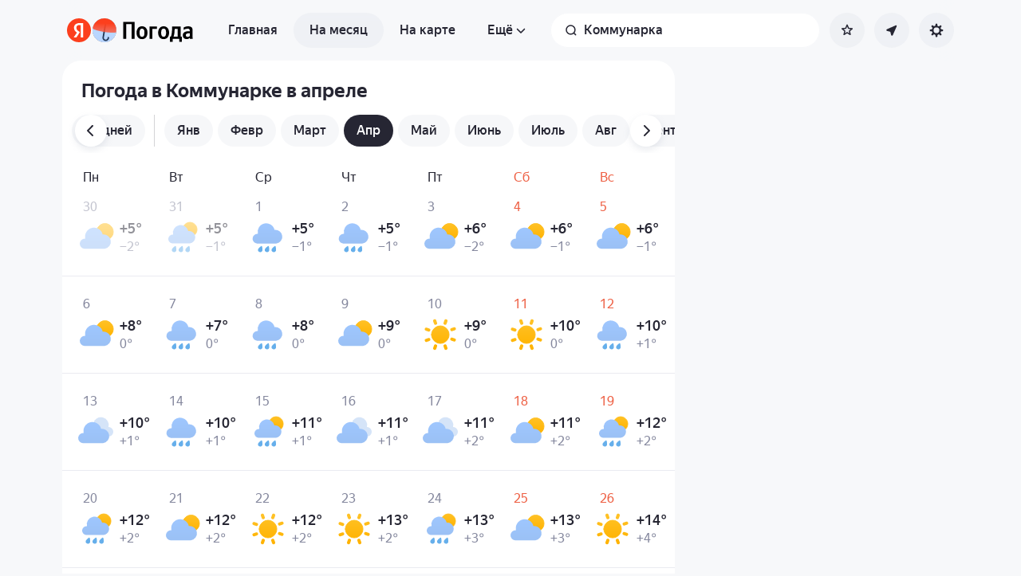

--- FILE ---
content_type: text/html; charset=utf-8
request_url: https://yandex.ru/pogoda/ru/kommunarka/month/april
body_size: 81824
content:
<!DOCTYPE html><html class="__className_33987e __variable_33987e" data-theme="system" lang="ru" dir="ltr"><head><meta charSet="utf-8"/><meta name="viewport" content="width=device-width, initial-scale=1"/><link rel="stylesheet" href="https://yastatic.net/s3/weather-frontend/front2/_next/static/css/7d3a08775666a43a.css" crossorigin="anonymous" nonce="MGI3MTU0NzQtNTJjMi00ZGY0LWJhMGItZTM1YTI5MGFkNDBl" data-precedence="next"/><link rel="stylesheet" href="https://yastatic.net/s3/weather-frontend/front2/_next/static/css/78e26436da5699b4.css" crossorigin="anonymous" nonce="MGI3MTU0NzQtNTJjMi00ZGY0LWJhMGItZTM1YTI5MGFkNDBl" data-precedence="next"/><link rel="stylesheet" href="https://yastatic.net/s3/weather-frontend/front2/_next/static/css/fed51962dd0e9f8d.css" crossorigin="anonymous" nonce="MGI3MTU0NzQtNTJjMi00ZGY0LWJhMGItZTM1YTI5MGFkNDBl" data-precedence="next"/><link rel="stylesheet" href="https://yastatic.net/s3/weather-frontend/front2/_next/static/css/3ef19175fbc2406b.css" crossorigin="anonymous" nonce="MGI3MTU0NzQtNTJjMi00ZGY0LWJhMGItZTM1YTI5MGFkNDBl" data-precedence="next"/><link rel="stylesheet" href="https://yastatic.net/s3/weather-frontend/front2/_next/static/css/b5d68f664b376d16.css" crossorigin="anonymous" nonce="MGI3MTU0NzQtNTJjMi00ZGY0LWJhMGItZTM1YTI5MGFkNDBl" data-precedence="next"/><link rel="stylesheet" href="https://yastatic.net/s3/weather-frontend/front2/_next/static/css/5266bfa7c2473da9.css" crossorigin="anonymous" nonce="MGI3MTU0NzQtNTJjMi00ZGY0LWJhMGItZTM1YTI5MGFkNDBl" data-precedence="next"/><link rel="stylesheet" href="https://yastatic.net/s3/weather-frontend/front2/_next/static/css/6160a9be96bd0c66.css" crossorigin="anonymous" nonce="MGI3MTU0NzQtNTJjMi00ZGY0LWJhMGItZTM1YTI5MGFkNDBl" data-precedence="next"/><link rel="stylesheet" href="https://yastatic.net/s3/weather-frontend/front2/_next/static/css/296a97873b8a10b7.css" crossorigin="anonymous" nonce="MGI3MTU0NzQtNTJjMi00ZGY0LWJhMGItZTM1YTI5MGFkNDBl" data-precedence="next"/><link rel="stylesheet" href="https://yastatic.net/s3/weather-frontend/front2/_next/static/css/6b621f0ee838e928.css" crossorigin="anonymous" nonce="MGI3MTU0NzQtNTJjMi00ZGY0LWJhMGItZTM1YTI5MGFkNDBl" data-precedence="next"/><link rel="stylesheet" href="https://yastatic.net/s3/weather-frontend/front2/_next/static/css/a760514e3d361076.css" crossorigin="anonymous" nonce="MGI3MTU0NzQtNTJjMi00ZGY0LWJhMGItZTM1YTI5MGFkNDBl" data-precedence="next"/><link rel="stylesheet" href="https://yastatic.net/s3/weather-frontend/front2/_next/static/css/cdee7fdef986f393.css" crossorigin="anonymous" nonce="MGI3MTU0NzQtNTJjMi00ZGY0LWJhMGItZTM1YTI5MGFkNDBl" data-precedence="next"/><link rel="stylesheet" href="https://yastatic.net/s3/weather-frontend/front2/_next/static/css/8d9e70f804ccf1dc.css" crossorigin="anonymous" nonce="MGI3MTU0NzQtNTJjMi00ZGY0LWJhMGItZTM1YTI5MGFkNDBl" data-precedence="next"/><link rel="stylesheet" href="https://yastatic.net/s3/weather-frontend/front2/_next/static/css/ba1211c096c6208f.css" crossorigin="anonymous" nonce="MGI3MTU0NzQtNTJjMi00ZGY0LWJhMGItZTM1YTI5MGFkNDBl" data-precedence="next"/><link rel="stylesheet" href="https://yastatic.net/s3/weather-frontend/front2/_next/static/css/47b4e74be7584874.css" crossorigin="anonymous" nonce="MGI3MTU0NzQtNTJjMi00ZGY0LWJhMGItZTM1YTI5MGFkNDBl" data-precedence="next"/><link rel="stylesheet" href="https://yastatic.net/s3/weather-frontend/front2/_next/static/css/acf6a799fb1d70b5.css" crossorigin="anonymous" nonce="MGI3MTU0NzQtNTJjMi00ZGY0LWJhMGItZTM1YTI5MGFkNDBl" data-precedence="next"/><link rel="stylesheet" href="https://yastatic.net/s3/weather-frontend/front2/_next/static/css/ad5f71877d45e7d7.css" crossorigin="anonymous" nonce="MGI3MTU0NzQtNTJjMi00ZGY0LWJhMGItZTM1YTI5MGFkNDBl" data-precedence="next"/><link rel="stylesheet" href="https://yastatic.net/s3/weather-frontend/front2/_next/static/css/10e123ad95035ca1.css" crossorigin="anonymous" nonce="MGI3MTU0NzQtNTJjMi00ZGY0LWJhMGItZTM1YTI5MGFkNDBl" data-precedence="next"/><link rel="stylesheet" href="https://yastatic.net/s3/weather-frontend/front2/_next/static/css/2a0a032b3af7ace3.css" crossorigin="anonymous" nonce="MGI3MTU0NzQtNTJjMi00ZGY0LWJhMGItZTM1YTI5MGFkNDBl" data-precedence="next"/><link rel="stylesheet" href="https://yastatic.net/s3/weather-frontend/front2/_next/static/css/115373328dbec76b.css" crossorigin="anonymous" nonce="MGI3MTU0NzQtNTJjMi00ZGY0LWJhMGItZTM1YTI5MGFkNDBl" data-precedence="next"/><link rel="stylesheet" href="https://yastatic.net/s3/weather-frontend/front2/_next/static/css/9de8df2768569ef1.css" crossorigin="anonymous" nonce="MGI3MTU0NzQtNTJjMi00ZGY0LWJhMGItZTM1YTI5MGFkNDBl" data-precedence="next"/><link rel="preload" as="script" fetchPriority="low" nonce="MGI3MTU0NzQtNTJjMi00ZGY0LWJhMGItZTM1YTI5MGFkNDBl" href="https://yastatic.net/s3/weather-frontend/front2/_next/static/chunks/webpack-81401c2f11565527.js" crossorigin=""/><script src="https://yastatic.net/s3/weather-frontend/front2/_next/static/chunks/87c73c54-ae2dbe00dce7f586.js" async="" crossorigin="" nonce="MGI3MTU0NzQtNTJjMi00ZGY0LWJhMGItZTM1YTI5MGFkNDBl"></script><script src="https://yastatic.net/s3/weather-frontend/front2/_next/static/chunks/18-93daffa24414e8df.js" async="" crossorigin="" nonce="MGI3MTU0NzQtNTJjMi00ZGY0LWJhMGItZTM1YTI5MGFkNDBl"></script><script src="https://yastatic.net/s3/weather-frontend/front2/_next/static/chunks/main-app-292d62ea03040756.js" async="" crossorigin="" nonce="MGI3MTU0NzQtNTJjMi00ZGY0LWJhMGItZTM1YTI5MGFkNDBl"></script><script src="https://yastatic.net/s3/weather-frontend/front2/_next/static/chunks/app/global-error-e90f0b08d645ca5f.js" async="" crossorigin="" nonce="MGI3MTU0NzQtNTJjMi00ZGY0LWJhMGItZTM1YTI5MGFkNDBl"></script><script src="https://yastatic.net/s3/weather-frontend/front2/_next/static/chunks/4673-32226da5d7ebb814.js" async="" crossorigin="" nonce="MGI3MTU0NzQtNTJjMi00ZGY0LWJhMGItZTM1YTI5MGFkNDBl"></script><script src="https://yastatic.net/s3/weather-frontend/front2/_next/static/chunks/9517-a7ff735bbadee5fb.js" async="" crossorigin="" nonce="MGI3MTU0NzQtNTJjMi00ZGY0LWJhMGItZTM1YTI5MGFkNDBl"></script><script src="https://yastatic.net/s3/weather-frontend/front2/_next/static/chunks/8339-b51c67bffe48daf0.js" async="" crossorigin="" nonce="MGI3MTU0NzQtNTJjMi00ZGY0LWJhMGItZTM1YTI5MGFkNDBl"></script><script src="https://yastatic.net/s3/weather-frontend/front2/_next/static/chunks/3590-866c99e490c7a48e.js" async="" crossorigin="" nonce="MGI3MTU0NzQtNTJjMi00ZGY0LWJhMGItZTM1YTI5MGFkNDBl"></script><script src="https://yastatic.net/s3/weather-frontend/front2/_next/static/chunks/9575-7b2b055ed8101d5a.js" async="" crossorigin="" nonce="MGI3MTU0NzQtNTJjMi00ZGY0LWJhMGItZTM1YTI5MGFkNDBl"></script><script src="https://yastatic.net/s3/weather-frontend/front2/_next/static/chunks/7479-61998621312a362d.js" async="" crossorigin="" nonce="MGI3MTU0NzQtNTJjMi00ZGY0LWJhMGItZTM1YTI5MGFkNDBl"></script><script src="https://yastatic.net/s3/weather-frontend/front2/_next/static/chunks/1787-e3d3b12f46eb579e.js" async="" crossorigin="" nonce="MGI3MTU0NzQtNTJjMi00ZGY0LWJhMGItZTM1YTI5MGFkNDBl"></script><script src="https://yastatic.net/s3/weather-frontend/front2/_next/static/chunks/app/%5BserviceNameRoute%5D/%5BlocaleRoute%5D/_geo_/%40children/%5BslugRoute%5D/month/%5BmonthRoute%5D/page-1bc757d2af898398.js" async="" crossorigin="" nonce="MGI3MTU0NzQtNTJjMi00ZGY0LWJhMGItZTM1YTI5MGFkNDBl"></script><script src="https://yastatic.net/s3/weather-frontend/front2/_next/static/chunks/8150-0866e0c585321c46.js" async="" crossorigin="" nonce="MGI3MTU0NzQtNTJjMi00ZGY0LWJhMGItZTM1YTI5MGFkNDBl"></script><script src="https://yastatic.net/s3/weather-frontend/front2/_next/static/chunks/7517-42fbeab2be30d946.js" async="" crossorigin="" nonce="MGI3MTU0NzQtNTJjMi00ZGY0LWJhMGItZTM1YTI5MGFkNDBl"></script><script src="https://yastatic.net/s3/weather-frontend/front2/_next/static/chunks/950-1bcdf54ced0c2939.js" async="" crossorigin="" nonce="MGI3MTU0NzQtNTJjMi00ZGY0LWJhMGItZTM1YTI5MGFkNDBl"></script><script src="https://yastatic.net/s3/weather-frontend/front2/_next/static/chunks/2581-aeb6a819db912106.js" async="" crossorigin="" nonce="MGI3MTU0NzQtNTJjMi00ZGY0LWJhMGItZTM1YTI5MGFkNDBl"></script><script src="https://yastatic.net/s3/weather-frontend/front2/_next/static/chunks/2546-77144bcdfb374696.js" async="" crossorigin="" nonce="MGI3MTU0NzQtNTJjMi00ZGY0LWJhMGItZTM1YTI5MGFkNDBl"></script><script src="https://yastatic.net/s3/weather-frontend/front2/_next/static/chunks/app/%5BserviceNameRoute%5D/%5BlocaleRoute%5D/_geo_/%40children/%5BslugRoute%5D/month/layout-b256c85b13e63264.js" async="" crossorigin="" nonce="MGI3MTU0NzQtNTJjMi00ZGY0LWJhMGItZTM1YTI5MGFkNDBl"></script><script src="https://yastatic.net/s3/weather-frontend/front2/_next/static/chunks/6416-95ae04e3f3a6a0ac.js" async="" crossorigin="" nonce="MGI3MTU0NzQtNTJjMi00ZGY0LWJhMGItZTM1YTI5MGFkNDBl"></script><script src="https://yastatic.net/s3/weather-frontend/front2/_next/static/chunks/app/%5BserviceNameRoute%5D/%5BlocaleRoute%5D/layout-aba30731b200a58e.js" async="" crossorigin="" nonce="MGI3MTU0NzQtNTJjMi00ZGY0LWJhMGItZTM1YTI5MGFkNDBl"></script><script src="https://yastatic.net/s3/weather-frontend/front2/_next/static/chunks/718-d1eb53005a351d90.js" async="" crossorigin="" nonce="MGI3MTU0NzQtNTJjMi00ZGY0LWJhMGItZTM1YTI5MGFkNDBl"></script><script src="https://yastatic.net/s3/weather-frontend/front2/_next/static/chunks/7460-fba17862a35820bc.js" async="" crossorigin="" nonce="MGI3MTU0NzQtNTJjMi00ZGY0LWJhMGItZTM1YTI5MGFkNDBl"></script><script src="https://yastatic.net/s3/weather-frontend/front2/_next/static/chunks/app/%5BserviceNameRoute%5D/%5BlocaleRoute%5D/error-ddda22e0e7176a6c.js" async="" crossorigin="" nonce="MGI3MTU0NzQtNTJjMi00ZGY0LWJhMGItZTM1YTI5MGFkNDBl"></script><script src="https://yastatic.net/s3/weather-frontend/front2/_next/static/chunks/app/%5BserviceNameRoute%5D/%5BlocaleRoute%5D/_geo_/%40promo/%5BslugRoute%5D/month/%5BmonthRoute%5D/page-826e9f21449bb451.js" async="" crossorigin="" nonce="MGI3MTU0NzQtNTJjMi00ZGY0LWJhMGItZTM1YTI5MGFkNDBl"></script><script src="https://yastatic.net/s3/weather-frontend/front2/_next/static/chunks/6199-0463ec3a2f44a3a3.js" async="" crossorigin="" nonce="MGI3MTU0NzQtNTJjMi00ZGY0LWJhMGItZTM1YTI5MGFkNDBl"></script><script src="https://yastatic.net/s3/weather-frontend/front2/_next/static/chunks/app/%5BserviceNameRoute%5D/%5BlocaleRoute%5D/not-found-98e0b38838a4457d.js" async="" crossorigin="" nonce="MGI3MTU0NzQtNTJjMi00ZGY0LWJhMGItZTM1YTI5MGFkNDBl"></script><script src="https://yastatic.net/s3/weather-frontend/front2/_next/static/chunks/1683-edec5a184dd31012.js" async="" crossorigin="" nonce="MGI3MTU0NzQtNTJjMi00ZGY0LWJhMGItZTM1YTI5MGFkNDBl"></script><script src="https://yastatic.net/s3/weather-frontend/front2/_next/static/chunks/app/%5BserviceNameRoute%5D/%5BlocaleRoute%5D/_geo_/%40children/%5BslugRoute%5D/month/%40seo/%5BmonthRoute%5D/page-ad2b7d577572d857.js" async="" crossorigin="" nonce="MGI3MTU0NzQtNTJjMi00ZGY0LWJhMGItZTM1YTI5MGFkNDBl"></script><script src="https://yastatic.net/s3/weather-frontend/front2/_next/static/chunks/app/%5BserviceNameRoute%5D/%5BlocaleRoute%5D/_geo_/error-c4e33135976c5882.js" async="" crossorigin="" nonce="MGI3MTU0NzQtNTJjMi00ZGY0LWJhMGItZTM1YTI5MGFkNDBl"></script><link rel="preload" href="https://mc.yandex.ru/metrika/tag.js" as="script" nonce="MGI3MTU0NzQtNTJjMi00ZGY0LWJhMGItZTM1YTI5MGFkNDBl"/><meta name="next-size-adjust" content=""/><meta name="color-scheme" content="light dark"/><title>Погода в Коммунарке в апреле — Прогноз погоды в Коммунарке, район Коммунарка, Россия на апрель</title><meta name="description" content="Погода в Коммунарке в апреле 🌡️. Долгосрочный прогноз погоды в Коммунарке, район Коммунарка, Россия на апрель: температура воздуха днём и ночью, осадки, количество солнечных дней, давление и влажность."/><meta name="robots" content="index, follow"/><link rel="canonical" href="https://yandex.ru/pogoda/ru/kommunarka/month/april"/><meta property="og:title" content="Погода в Коммунарке в апреле — Прогноз погоды в Коммунарке, район Коммунарка, Россия на апрель"/><meta property="og:description" content="Погода в Коммунарке в апреле 🌡️. Долгосрочный прогноз погоды в Коммунарке, район Коммунарка, Россия на апрель: температура воздуха днём и ночью, осадки, количество солнечных дней, давление и влажность."/><meta property="og:locale" content="ru"/><meta property="og:type" content="website"/><meta name="twitter:card" content="summary"/><meta name="twitter:title" content="Погода в Коммунарке в апреле — Прогноз погоды в Коммунарке, район Коммунарка, Россия на апрель"/><meta name="twitter:description" content="Погода в Коммунарке в апреле 🌡️. Долгосрочный прогноз погоды в Коммунарке, район Коммунарка, Россия на апрель: температура воздуха днём и ночью, осадки, количество солнечных дней, давление и влажность."/><link rel="manifest" href="https://yastatic.net/weather/i/pwa/manifest/ru.light.json" media="(prefers-color-scheme: light)"/><link rel="manifest" href="https://yastatic.net/weather/i/pwa/manifest/ru.dark.json" media="(prefers-color-scheme: dark)"/><link rel="amphtml" href="https://yandex.ru/pogoda/ru/kommunarka/month/april?amp=1"/><link rel="icon shortcut" href="https://yandex.ru/weather/favicon.ico"/><link rel="apple-touch-icon" href="https://yandex.ru/weather/favicon-180.png" sizes="180x180"/><script src="https://yastatic.net/s3/weather-frontend/front2/_next/static/chunks/polyfills-42372ed130431b0a.js" crossorigin="anonymous" noModule="" nonce="MGI3MTU0NzQtNTJjMi00ZGY0LWJhMGItZTM1YTI5MGFkNDBl"></script></head><body><script id="dvh" nonce="MGI3MTU0NzQtNTJjMi00ZGY0LWJhMGItZTM1YTI5MGFkNDBl">if("undefined"!=typeof window&&!window.CSS.supports("height: 1dvh")){let e=window.innerHeight;document.body.style.setProperty("--dvh",e?e+"px":"100vh"),window.addEventListener("resize",(()=>{e=window.innerHeight,document.body.style.setProperty("--dvh",e?e+"px":"100vh")}))}</script><script id="global-this" nonce="MGI3MTU0NzQtNTJjMi00ZGY0LWJhMGItZTM1YTI5MGFkNDBl">!function(t){function e(){var e=this||self;e.globalThis=e,delete t.prototype._T_}"object"!=typeof globalThis&&(this?e():(t.defineProperty(t.prototype,"_T_",{configurable:!0,get:e}),_T_))}(Object);</script><script id="queueMicrotask" nonce="MGI3MTU0NzQtNTJjMi00ZGY0LWJhMGItZTM1YTI5MGFkNDBl">"undefined"!=typeof window&&"function"!=typeof window.queueMicrotask&&(window.queueMicrotask=function(e){Promise.resolve().then(e).catch((e=>setTimeout((()=>{throw e}))))});</script><script id="customPolyfill" nonce="MGI3MTU0NzQtNTJjMi00ZGY0LWJhMGItZTM1YTI5MGFkNDBl">
                        if (typeof window.ResizeObserver === "undefined") {
                            var script = document.createElement('script');
                            script.src = 'https://yastatic.net/s3/weather-frontend/polyfills/ResizeObserver.min.js';
                            document.head.appendChild(script);
                        }
                    </script><script nonce="MGI3MTU0NzQtNTJjMi00ZGY0LWJhMGItZTM1YTI5MGFkNDBl">(self.__next_s=self.__next_s||[]).push([0,{"nonce":"MGI3MTU0NzQtNTJjMi00ZGY0LWJhMGItZTM1YTI5MGFkNDBl","children":"(function(d,t,u,e,s){\ne=d.createElement(t),s=d.getElementsByTagName(t)[0],e.src=u,s.parentNode.insertBefore(e,s)\n})(document,'script','htt'+'ps:/'+'/yas'+'tati'+'c.net/n'+'earest.j'+'s');\n\n!function(e,t){if(e.Ya=e.Ya||{},Ya.Rum)throw new Error(\"Rum: interface is already defined\");var n=e.performance,i=n&&n.timing&&n.timing.navigationStart||Ya.startPageLoad||+new Date,s=e.requestAnimationFrame,r=function(){},a=Ya.Rum={_defTimes:[],_defRes:[],_countersToExposeAsEvents:[\"2325\",\"2616.85.1928\",\"react.inited\"],enabled:!!n,version:\"6.1.21\",vsStart:document.visibilityState,vsChanged:!1,vsChangeTime:1/0,_deltaMarks:{},_markListeners:{},_onComplete:[],_onInit:[],_unsubscribers:[],_eventLisneters:{},_settings:{},_vars:{},init:function(e,t){a._settings=e,a._vars=t},getTime:n&&n.now?function(){return n.now()}:Date.now?function(){return Date.now()-i}:function(){return new Date-i},time:function(e){a._deltaMarks[e]=[a.getTime()]},timeEnd:function(e,t){var n=a._deltaMarks[e];n&&0!==n.length&&n.push(a.getTime(),t)},sendTimeMark:function(e,t,n,i){void 0===t&&(t=a.getTime()),a.emit({metricName:\"defTimes\",data:[e,t,i]}),a.mark(e,t)},sendDelta:function(e,t,n,i){var s,r=a._deltaMarks;r[e]||void 0===t||(s=i&&i.originalEndTime?i.originalEndTime:a.getTime(),r[e]=[s-t,s,n])},sendResTiming:function(e,t){a.emit({metricName:\"defRes\",data:[e,t]})},sendRaf:function(e){var t=a.getSetting(\"forcePaintTimeSending\");if(s&&(t||a.isTimeAfterPageShow(a.getTime()))){var n=\"2616.\"+e;s((function(){a.getSetting(\"sendFirstRaf\")&&a.sendTimeMark(n+\".205\"),s((function(){a.sendTimeMark(n+\".1928\")}))}))}},isVisibilityChanged:function(){return a.vsStart&&(\"visible\"!==a.vsStart||a.vsChanged)},isTimeAfterPageShow:function(e){return\"visible\"===a.vsStart||a.vsChangeTime<e},mark:n&&n.mark?function(e,t){n.mark(e+(t?\": \"+t:\"\"))}:function(){},getSetting:function(e){var t=a._settings[e];return null===t?null:t||\"\"},on:function(e,t){if(\"function\"==typeof t)return(a._markListeners[e]=a._markListeners[e]||[]).push(t),function(){if(a._markListeners[e]){var n=a._markListeners[e].indexOf(t);n>-1&&a._markListeners[e].splice(n,1)}}},noop:r,sendTrafficData:r,finalizeLayoutShiftScore:r,finalizeLargestContentfulPaint:r,getLCPAdditionalParams:r,getCLSAdditionalParams:r,getINPAdditionalParams:r,getImageGoodnessAdditionalParams:r,_eventListeners:{},_eventsBuffer:{},subscribe:function(e,t){if(!a.getSetting(\"noEvents\"))return this._eventLisneters[e]=this._eventLisneters[e]||new Set,this._eventLisneters[e].add(t),function(){this.unsubscribe(e,t)}.bind(this)},unsubscribe:function(e,t){this._eventLisneters[e].delete(t)},emit:function(e){if(!a.getSetting(\"noEvents\")){var t=a.getSetting(\"eventsLimits\")&&a.getSetting(\"eventsLimits\")[e.metricName]||20;this._eventLisneters[e.metricName]&&this._eventLisneters[e.metricName].forEach((function(t){t(e)})),this._eventsBuffer[e.metricName]=this._eventsBuffer[e.metricName]||[],this._eventsBuffer[e.metricName].push(e),this._eventsBuffer[e.metricName].length>t&&(this._eventsBuffer[e.metricName].length=Math.floor(t/2))}},getBufferedEvents:function(e){var t=this._eventsBuffer,n={};return Object.keys(t).forEach((function(i){-1!==e.indexOf(i)&&(n[i]=t[i])})),n},clearEvents:function(e){this._eventsBuffer[e]&&(this._eventsBuffer[e].length=0)}};function f(){Ya.Rum.vsChanged=!0,Ya.Rum.vsChangeTime=a.getTime(),removeEventListener(\"visibilitychange\",f)}addEventListener(\"visibilitychange\",f),a._onVisibilityChange=f}(window);\n\nYa.Rum.observeDOMNode=window.IntersectionObserver?function(e,i,n){var t=this,o=Ya.Rum.getSetting(\"forcePaintTimeSending\");!function r(){if(o||!t.isVisibilityChanged()){var s=\"string\"==typeof i?document.querySelector(i):i;s?new IntersectionObserver((function(i,n){!o&&t.isVisibilityChanged()||(Ya.Rum.sendTimeMark(e),n.unobserve(s))}),n).observe(s):setTimeout(r,100)}}()}:function(){};\n\n!function(){if(window.PerformanceLongTaskTiming){var e=function(e,n){return(e=e.concat(n)).length>300&&(e=e.slice(e.length-300)),e},n=\"undefined\"!=typeof PerformanceLongAnimationFrameTiming,t=n?[\"longtask\",\"long-animation-frame\"]:[\"longtask\"];function r(){var r=Ya.Rum._tti={events:[],loafEvents:n?[]:void 0,eventsAfterTTI:[],fired:!1,observer:new PerformanceObserver((function(t){var o=t.getEntriesByType(\"longtask\"),s=t.getEntriesByType(\"long-animation-frame\");r.events=e(r.events,o),n&&(r.loafEvents=e(r.loafEvents,s)),r.fired&&(r.eventsAfterTTI=e(r.eventsAfterTTI,o))}))};r.observer.observe({entryTypes:t}),Ya.Rum._unsubscribers&&Ya.Rum._unsubscribers.push((function(){r.observer.disconnect()}))}r(),Ya.Rum._onInit.push(r)}}();\n\n!function(){var e,t,n,i=Ya.Rum,o=42,r=4e4,g=15,a=[],s=\"\\r\\n\",l=i.getSetting(\"countersInitialDelay\")||0;if(l){var c;function u(){removeEventListener(\"visibilitychange\",h),clearTimeout(c),l=0,f()}function h(){document.hidden&&u()}c=setTimeout(u,l),addEventListener(\"visibilitychange\",h)}function f(){if(t&&a.length){for(var n=0,i=0,l=0;i<a.length&&l<=r&&n<o;i++)(l+=(i?s.length:0)+a[i].length)<=r&&n++;var c=a.splice(0,n);d(t,c.join(s)),a.length&&(e=setTimeout(f,g))}else a.length=0}function d(e,t){if(!(navigator.sendBeacon&&n&&navigator.sendBeacon(e,t))){var o=Boolean(i.getSetting(\"sendCookie\")),r=new XMLHttpRequest;r.open(\"POST\",e),r.withCredentials=o,r.send(t)}}i.send=function(c,u,h,d,v,m,S,p){t=i.getSetting(\"clck\"),n=i.getSetting(\"beacon\"),o=i.getSetting(\"maxBatchCounters\")||o,r=i.getSetting(\"maxBatchLength\")||r,g=i.getSetting(\"countersBatchTimeout\")||g,function(t,n,i,c,u,h,d,v,m,S){clearTimeout(e);var p=[t?\"/reqid=\"+t:\"\",n?\"/\"+n.join(\"/\"):\"\",i?\"/path=\"+i:\"\",c?\"/events=\"+c:\"\",u?\"/slots=\"+u.join(\";\"):\"\",h?\"/experiments=\"+h.join(\";\"):\"\",d?\"/vars=\"+d:\"\",\"/cts=\"+(new Date).getTime(),\"\",\"/*\"].join(\"\");p.length>r?\"undefined\"!=typeof console&&console.error&&console.error(\"Counter length \"+p.length+\" is more than allowed \"+r,p):(a.push(p),l||(function(){if(a.length>=o)return!0;for(var e=0,t=0;t<a.length;t++)if((e+=(t?s.length:0)+a[t].length)>=r)return!0;return!1}()?f():e=setTimeout(f,g)))}(i.getSetting(\"reqid\"),S,u,v,i.getSetting(\"slots\"),i.getSetting(\"experiments\"),h)}}();\n\n!function(n){if(!n.Ya||!Ya.Rum)throw new Error(\"Rum: interface is not defined\");var e=Ya.Rum;e.getSetting=function(n){var t=e._settings[n];return null===t?null:t||\"\"}}(\"undefined\"!=typeof self?self:window);\n\n!function(e,r){var n={client:[\"690.2354\",1e3,100,0],uncaught:[\"690.2361\",100,10,0],external:[\"690.2854\",100,10,0],script:[\"690.2609\",100,10,0]},t={};r.ERROR_LEVEL={INFO:\"info\",DEBUG:\"debug\",WARN:\"warn\",ERROR:\"error\",FATAL:\"fatal\"},r._errorSettings={clck:\"https://yandex.ru/clck/click\",beacon:!0,project:\"unknown\",page:\"\",env:\"\",experiments:[],additional:{},platform:\"\",region:\"\",dc:\"\",host:\"\",service:\"\",level:\"\",version:\"\",yandexuid:\"\",loggedin:!1,coordinates_gp:\"\",referrer:!0,preventError:!1,unhandledRejection:!1,traceUnhandledRejection:!1,uncaughtException:!0,debug:!1,limits:{},silent:{},filters:{},pageMaxAge:864e6,initTimestamp:+new Date};var o=!1;function a(e,r){for(var n in r)r.hasOwnProperty(n)&&(e[n]=r[n]);return e}function i(e){return\"boolean\"==typeof e&&(e=+e),\"number\"==typeof e?e+\"\":null}r.initErrors=function(n){var t=a(r._errorSettings,n);o||(t.uncaughtException&&function(){var n=r._errorSettings;if(e.addEventListener)e.addEventListener(\"error\",s),n.resourceFails&&e.addEventListener(\"error\",l,!0),\"Promise\"in e&&n.unhandledRejection&&e.addEventListener(\"unhandledrejection\",function(e){var n,t,o=e.reason,a={};o&&(o.stack&&o.message?(n=o.message,t=o.stack):(n=String(o),t=r._parseTraceablePromiseStack(e.promise),\"[object Event]\"===n?n=\"event.type: \"+o.type:\"[object Object]\"===n&&(a.unhandledObject=o)),o.target&&o.target.src&&(a.src=o.target.src),s({message:\"Unhandled rejection: \"+n,stack:t,additional:a}))});else{var t=e.onerror;e.onerror=function(e,r,n,o,a){s({error:a||new Error(e||\"Empty error\"),message:e,lineno:n,colno:o,filename:r}),t&&t.apply(this,arguments)}}}(),t.unhandledRejection&&t.traceUnhandledRejection&&r._traceUnhandledRejection&&r._traceUnhandledRejection(),o=!0)},r.updateErrors=function(e){a(r._errorSettings,e)},r.updateAdditional=function(e){r._errorSettings.additional=a(r._errorSettings.additional||{},e)},r._handleError=function(e,o,i){var s,l,c=r._errorSettings;if(c.preventError&&e.preventDefault&&e.preventDefault(),o)s=e,l=\"client\";else{s=r._normalizeError(e),l=s.type;var d=c.onError;\"function\"==typeof d&&d(s);var u=c.transform;if(\"function\"==typeof u&&(s=u(s)),!s)return;s.settings&&(i=s.settings)}var g=+new Date,f=c.initTimestamp,p=c.pageMaxAge;if(!(-1!==p&&f&&f+p<g)){var m=n[l][1];\"number\"==typeof c.limits[l]&&(m=c.limits[l]);var v=n[l][2];\"number\"==typeof c.silent[l]&&(v=c.silent[l]);var h=n[l][3];if(h<m||-1===m){s.path=n[l][0];var E=r._getErrorData(s,{silent:h<v||-1===v?\"no\":\"yes\",isCustom:Boolean(o)},a(a({},c),i)),_=function(e){t[s.message]=!1,r._sendError(e.path,e.vars),n[l][3]++}.bind(this,E);if(void 0===c.throttleSend)_();else{if(t[s.message])return;t[s.message]=!0,setTimeout(_,c.throttleSend)}}}},r._getReferrer=function(r){var n=r.referrer,t=typeof n;return\"function\"===t?n():\"string\"===t&&n?n:!1!==n&&e.location?e.location.href:void 0},r.getErrorSetting=function(e){return r._errorSettings[e]},r._buildExperiments=function(e){return e instanceof Array?e.join(\";\"):\"\"},r._buildAdditional=function(e,r){var n=\"\";try{var t=a(a({},e),r);0!==Object.keys(t).length&&(n=JSON.stringify(t))}catch(e){}return n},r._getErrorData=function(n,t,o){t=t||{};var a=r._buildExperiments(o.experiments),s=r._buildAdditional(o.additional,n.additional),l={\"-stack\":n.stack,\"-url\":n.file,\"-line\":n.line,\"-col\":n.col,\"-block\":n.block,\"-method\":n.method,\"-msg\":n.message,\"-env\":o.env,\"-external\":n.external,\"-externalCustom\":n.externalCustom,\"-project\":o.project,\"-service\":n.service||o.service,\"-page\":n.page||o.page,\"-platform\":o.platform,\"-level\":n.level,\"-experiments\":a,\"-version\":o.version,\"-region\":o.region,\"-dc\":o.dc,\"-host\":o.host,\"-yandexuid\":o.yandexuid,\"-loggedin\":o.loggedin,\"-coordinates_gp\":n.coordinates_gp||o.coordinates_gp,\"-referrer\":r._getReferrer(o),\"-source\":n.source,\"-sourceMethod\":n.sourceMethod,\"-type\":t.isCustom?n.type:\"\",\"-additional\":s,\"-adb\":i(Ya.blocker)||i(o.blocker),\"-cdn\":e.YaStaticRegion,\"-ua\":navigator.userAgent,\"-silent\":t.silent,\"-ts\":+new Date,\"-init-ts\":o.initTimestamp};return o.debug&&e.console&&console[console[n.level]?n.level:\"error\"](\"[error-counter] \"+n.message,l,n.stack),{path:n.path,vars:l}},r._baseNormalizeError=function(e){var r=(e=e||{}).error,n=e.filename||e.fileName||\"\",t=r&&r.stack||e.stack||\"\",o=e.message||\"\",a=r&&r.additional||e.additional;return{file:n,line:e.lineno||e.lineNumber,col:e.colno||e.colNumber,stack:t,message:o,additional:a}},r._normalizeError=function(e){var n=r._baseNormalizeError(e),t=\"uncaught\",o=r._isExternalError(n.file,n.message,n.stack),a=\"\",i=\"\";return o.hasExternal?(t=\"external\",a=o.common,i=o.custom):/^Script error\\.?$/.test(n.message)&&(t=\"script\"),n.external=a,n.externalCustom=i,n.type=t,n},r._createVarsString=function(e){var r=[];for(var n in e)e.hasOwnProperty(n)&&(e[n]||0===e[n])&&r.push(n+\"=\"+encodeURIComponent(e[n]).replace(/\\*/g,\"%2A\"));return r.join(\",\")},r._sendError=function(e,n){r.send(null,e,r._createVarsString(n),null,null,null,null)};var s=function(e){r._handleError(e,!1)},l=function(e){var n=e.target;if(n){var t=n.srcset||n.src;if(t||(t=n.href),t){var o=n.tagName||\"UNKNOWN\";r.logError({message:o+\" load error\",additional:{src:t}})}}};r._parseTraceablePromiseStack=function(){}}(\"undefined\"!=typeof self?self:window,Ya.Rum);\n\n!function(e){var r={url:{0:/(miscellaneous|extension)_bindings/,1:/^chrome:/,2:/kaspersky-labs\\.com\\//,3:/^(?:moz|chrome|safari)-extension:\\/\\//,4:/^file:/,5:/^resource:\\/\\//,6:/webnetc\\.top/,7:/local\\.adguard\\.com/},message:{0:/__adgRemoveDirect/,1:/Content Security Policy/,2:/vid_mate_check/,3:/ucapi/,4:/Access is denied/i,5:/^Uncaught SecurityError/i,6:/__ybro/,7:/__show__deepen/,8:/ntp is not defined/,9:/Cannot set property 'install' of undefined/,10:/NS_ERROR/,11:/Error loading script/,12:/^TypeError: undefined is not a function$/,13:/__firefox__\\.(?:favicons|metadata|reader|searchQueryForField|searchLoginField)/},stack:{0:/(?:moz|chrome|safari)-extension:\\/\\//,1:/adguard.*\\.user\\.js/i}};function n(e,r){if(e&&r){var n=[];for(var o in r)if(r.hasOwnProperty(o)){var i=r[o];\"string\"==typeof i&&(i=new RegExp(i)),i instanceof RegExp&&i.test(e)&&n.push(o)}return n.join(\"_\")}}function o(e,o){var i,a=[];for(var t in r)r.hasOwnProperty(t)&&(i=n(e[t],o[t]))&&a.push(t+\"~\"+i);return a.join(\";\")}e._isExternalError=function(n,i,a){var t=e._errorSettings.filters||{},s={url:(n||\"\")+\"\",message:(i||\"\")+\"\",stack:(a||\"\")+\"\"},c=o(s,r),u=o(s,t);return{common:c,custom:u,hasExternal:!(!c&&!u)}}}(Ya.Rum);\n\n!function(){\"use strict\";var e;(e=Ya.Rum).logError=function(r,o,s){r=r||{},\"string\"!=typeof o&&void 0!==o||((o=new Error(o)).justCreated=!0);var a=r.message||\"\",t=e._baseNormalizeError(o);t.message&&!r.ignoreErrorMessage&&(a&&(a+=\"; \"),a+=t.message),t.message=a||\"Empty error\";for(var g=[\"service\",\"source\",\"type\",\"block\",\"additional\",\"level\",\"page\",\"method\",\"sourceMethod\",\"coordinates_gp\"],i=0;i<g.length;i++){var n=g[i];r[n]?t[n]=r[n]:o&&o[n]&&(t[n]=o[n])}e._handleError(t,!0,s)}}();\n\n!function(){\"use strict\";var t;(t=Ya.Rum).logAjaxError=function(a,i,o,n){a.type=\"network\",a.additional=a.additional||{},\"timeout\"===o?a.additional.timeout=1:i.status&&(a.additional.status=i.status),t.logError(a,n)}}();\n\n!function(){\"use strict\";var e;(e=Ya.Rum).logEventString=function(n,t,r){return e._logEvent(\"string\",n,t,r)},e.logEventFloat=function(n,t,r){return e._logEvent(\"float\",n,t,r)},e.logEventInteger=function(n,t,r){return e._logEvent(\"integer\",n,t,r)},e._logEvent=function(n,t,r,i){i=i||{};var l=e._errorSettings,o=e._buildAdditional(l.additional,i.additional),a=e._buildExperiments(l.experiments),g={\"-env\":l.env,\"-project\":l.project,\"-service\":i.service||l.service,\"-page\":i.page||l.page,\"-platform\":l.platform,\"-experiments\":a,\"-version\":l.version,\"-yandexuid\":l.yandexuid,\"-loggedin\":l.loggedin,\"-referrer\":e._getReferrer(l),\"-additional\":o,\"-ts\":+new Date,\"-type\":n,\"-name\":t,\"-value\":r};return e.send(null,\"690.32\",e._createVarsString(g),null,null,null,[\"table=rum_events\"])}}();\n\n!function(){\"use strict\";var t,e;t=Ya.Rum,e=\"__RumTraceablePromise\",t._parseTraceablePromiseStack=function(t){if(t&&t.__stack){for(var r=t.__stack.split(\"\\n\"),n=[],o=0;o<r.length;o++)-1===r[o].indexOf(e)&&n.push(r[o].trim());return n.join(\"\\n\")}},t._traceUnhandledRejection=function(){if(\"Promise\"in window&&window.Promise.name!==e){var t=window.Promise;try{r.prototype=t.prototype,r.prototype.constructor=r,Object.setPrototypeOf(r,t),Object.defineProperty(r,\"name\",{value:e}),window.Promise=r}catch(t){}}function r(r){var n,o,i=new t(function(t,e){n=t,o=e});i.__stack=new Error(e).stack;try{r(n,o)}catch(t){o(t)}return i}}}();\n","id":"metrics_inline"}])</script><script nonce="MGI3MTU0NzQtNTJjMi00ZGY0LWJhMGItZTM1YTI5MGFkNDBl">(self.__next_s=self.__next_s||[]).push([0,{"nonce":"MGI3MTU0NzQtNTJjMi00ZGY0LWJhMGItZTM1YTI5MGFkNDBl","children":"'Ya' in window && Ya.Rum.init(\n                        {\"beacon\":true,\"periodicStatsIntervalMs\":1000,\"longTaskMetric\":true,\"scrollMetric\":true,\"scrollLatencyMetric\":true,\"sendClientUa\":true,\"sendFirstRaf\":true,\"sendAutoElementTiming\":true,\"clck\":\"https://yandex.ru/clck/click\",\"sendAutoResTiming\":true,\"sendUrlInResTiming\":true,\"sendFPS\":true,\"reqid\":\"1768816246201900-9531028712406818897-balancer-l7leveler-kubr-yp-klg-213-BAL\",\"slots\":[\"1449707,0,16\",\"1414493,0,77\",\"1454703,0,12\",\"1454773,0,38\",\"1439224,0,10\",\"299060,0,78\",\"299093,0,97\",\"1458220,0,91\"]},\n                        {\"rum_id\":\"ru.pogoda.front2\",\"-project\":\"weather-front2\",\"-env\":\"production\",\"-version\":\"564.2\",\"-platform\":\"desktop\"}\n                    );\n'Ya' in window && Ya.Rum.initErrors({\"platform\":\"desktop\",\"preventError\":true,\"uncaughtException\":true,\"unhandledRejection\":true,\"traceUnhandledRejection\":true,\"reqid\":\"1768816246201900-9531028712406818897-balancer-l7leveler-kubr-yp-klg-213-BAL\",\"filters\":{\"url\":{\"0\":\"https://mc.yandex.ru/metrika/tag.js\"},\"message\":{}},\"project\":\"weather-front2\",\"version\":\"564.2\",\"env\":\"production\"});","id":"metrics_config"}])</script><script nonce="MGI3MTU0NzQtNTJjMi00ZGY0LWJhMGItZTM1YTI5MGFkNDBl">(self.__next_s=self.__next_s||[]).push([0,{"nonce":"MGI3MTU0NzQtNTJjMi00ZGY0LWJhMGItZTM1YTI5MGFkNDBl","children":"if (window) {\n                    window.yaContextCb = window.yaContextCb || [];\n                    window.yaContext0Gimmeamoney = {};\n                    window.yaContextCb.push(function() { window.yaContext0Gimmeamoney.state = 2; });\n                    var ctxScript = document.createElement('script');\n                    ctxScript.src = 'https://yandex.ru/ads/system/context.js';\n                    ctxScript.async = true;\n                    ctxScript.setAttribute(\"nonce\", \"MGI3MTU0NzQtNTJjMi00ZGY0LWJhMGItZTM1YTI5MGFkNDBl\");\n                    ctxScript.onerror = function() { window.yaContext0Gimmeamoney.state = 3;};\n                    if (document.location.origin === 'https://yandex.ru') { ctxScript.crossOrigin = 'use-credentials'; }\n                    document.getElementsByTagName('head')[0].appendChild(ctxScript);\n                }","id":"adv_ya"}])</script><script nonce="MGI3MTU0NzQtNTJjMi00ZGY0LWJhMGItZTM1YTI5MGFkNDBl">(()=>{try{let a=document.querySelectorAll("script[src]");["2953","3071.407","3733"].forEach((b,c)=>{let d=a[c];!d||d.getAttribute("data-rcid")||d.setAttribute("data-rcid",b)})}catch(a){}})()</script><img aria-hidden="true" alt="" src="[data-uri]" style="position:fixed;top:5vh;left:5vw;width:90vw;z-index:-1;mix-blend-mode:darken;pointer-events:none;max-width:738px;height:200vh" fetchPriority="high"/><!--$--><!--/$--><noscript><div><img src="https://mc.yandex.ru/watch/115080" style="position:absolute;left:-9999px" alt=""/></div></noscript><!--$--><!--/$--><div class="AppLayoutCommon_overlay__h5IHD"><header class="AppHeader_header__izqv7 AppHeader_header_main__U4Xdq"><div class="AppHeader_logo__xgCmQ"><a class="AppLink_link___0246 AppLogo_rootLogo__aYkUw" rel="noreferrer" target="_blank" href="https://ya.ru?via=ywhl"><img decoding="async" loading="lazy" alt="Перейти на главную Яндекс" width="19" height="19" class="AppImage_imgLight__5zz7d AppImage_imgLight__5zz7d" src="https://yastatic.net/s3/weather-frontend/front2/_next/static/media/ru_black.6900a042.svg"/><img decoding="async" loading="lazy" alt="Перейти на главную Яндекс" width="19" height="19" class="AppImage_imgLight__5zz7d AppImage_imgDark__bJmH_" src="https://yastatic.net/s3/weather-frontend/front2/_next/static/media/ru_white.6900a042.svg"/></a><a class="AppLink_link___0246 AppLogo_serviceLogo__IBGXz" data-internal="true" href="/pogoda/ru/kommunarka?via=hl"><img decoding="async" loading="lazy" alt="Перейти на главную Яндекс.Погода" width="101" height="24" class="AppImage_imgLight__5zz7d AppImage_imgLight__5zz7d" src="https://yastatic.net/s3/weather-frontend/front2/_next/static/media/ru_black.a7a69ab7.svg"/><img decoding="async" loading="lazy" alt="Перейти на главную Яндекс.Погода" width="101" height="24" class="AppImage_imgLight__5zz7d AppImage_imgDark__bJmH_" src="https://yastatic.net/s3/weather-frontend/front2/_next/static/media/ru_white.43698d95.svg"/></a></div><nav class="AppHeaderNavigation_navigation__vjaiG"><ul class="AppHeaderNavigation_row__trWuw" role="menubar"><li><a class="AppLink_link___0246 AppHeaderNavigationItem_list__link__F0wAM" aria-current="false" role="menuitem" title="Прогноз погоды" data-internal="true" href="/pogoda/ru/kommunarka?via=hnav">Главная</a></li><li><a class="AppLink_link___0246 AppHeaderNavigationItem_list__link__F0wAM AppHeaderNavigationItem_list__link_active__fugUU" tabindex="-1" aria-current="page" role="menuitem" title="Погода на месяц" data-internal="true" href="/pogoda/ru/kommunarka/month?via=hnav">На месяц</a></li><li><a class="AppLink_link___0246 AppHeaderNavigationItem_list__link__F0wAM" aria-current="false" role="menuitem" title="Карта погоды" data-internal="true" href="/pogoda/ru/kommunarka/maps?via=hnav">На карте</a></li><div class="AppAccordion_details__2JAOb"><button aria-controls="_R_2bbpfblh9fivb_" aria-expanded="false" aria-haspopup="true" class="AppAccordion_summary__Rslqu AppHeaderNavigation_more__svR1i" type="button" disabled=""><span>Ещё</span><svg class="style_icon__utnVg AppAccordion_chevron__8ZZcq" role="presentation" stroke="currentColor" stroke-linecap="round" stroke-linejoin="round" xmlns="http://www.w3.org/2000/svg" viewBox="0 0 16 16" fill="none"><path d="M2 2l6 6l-6 6" stroke-width="2"></path></svg></button><!--$!--><template data-dgst="BAILOUT_TO_CLIENT_SIDE_RENDERING"></template><!--/$--><div class="A11Y_visuallyHidden__y0sw0 visuallyHidden"><ul class="AppHeaderNavigation_list__C6krN" role="menu"><li><a class="AppLink_link___0246 AppHeaderNavigationItem_list__link__F0wAM" aria-current="false" role="menuitem" title="Погода на 10 дней" data-internal="true" href="/pogoda/ru/kommunarka/details?via=hnav">На 10 дней</a></li><li><a class="AppLink_link___0246 AppHeaderNavigationItem_list__link__F0wAM" aria-current="false" role="menuitem" title="Погода на сегодня" data-internal="true" href="/pogoda/ru/kommunarka/details/today?via=hnav">На сегодня</a></li><li><a class="AppLink_link___0246 AppHeaderNavigationItem_list__link__F0wAM" aria-current="false" role="menuitem" title="Погода на завтра" data-internal="true" href="/pogoda/ru/kommunarka/details/tomorrow?via=hnav">На завтра</a></li><li><a class="AppLink_link___0246 AppHeaderNavigationItem_list__link__F0wAM" aria-current="false" role="menuitem" title="Погода на 3 дня" data-internal="true" href="/pogoda/ru/kommunarka/details/3-day-weather?via=hnav">Прогноз на 3 дня</a></li><li><a class="AppLink_link___0246 AppHeaderNavigationItem_list__link__F0wAM" aria-current="false" role="menuitem" title="Погода на 5 дней" data-internal="true" href="/pogoda/ru/kommunarka/details/5-day-weather?via=hnav">Прогноз на 5 дней</a></li><li><a class="AppLink_link___0246 AppHeaderNavigationItem_list__link__F0wAM" aria-current="false" role="menuitem" title="Погода на неделю" data-internal="true" href="/pogoda/ru/kommunarka/details/7-day-weather?via=hnav">Прогноз на 7 дней</a></li><li><a class="AppLink_link___0246 AppHeaderNavigationItem_list__link__F0wAM" aria-current="false" role="menuitem" title="Погода на 14 дней" data-internal="true" href="/pogoda/ru/kommunarka/details/14-day-weather?via=hnav">Прогноз на 14 дней</a></li><li><a class="AppLink_link___0246 AppHeaderNavigationItem_list__link__F0wAM" aria-current="false" role="menuitem" title="Погода на выходные" data-internal="true" href="/pogoda/ru/kommunarka/details/weekend?via=hnav">Прогноз на выходные</a></li><li><a class="AppLink_link___0246 AppHeaderNavigationItem_list__link__F0wAM" aria-current="false" role="menuitem" title="Активность пыльцы" data-internal="true" href="/pogoda/ru/kommunarka/allergies?via=hnav">Активность пыльцы</a></li><li><a class="AppLink_link___0246 AppHeaderNavigationItem_list__link__F0wAM" aria-current="false" role="menuitem" title="Магнитные бури" data-internal="true" href="/pogoda/ru/kommunarka/magnetic-storms?via=hnav">Магнитные бури</a></li><li><a class="AppLink_link___0246 AppHeaderNavigationItem_list__link__F0wAM" aria-current="false" role="menuitem" title="Фазы Луны" data-internal="true" href="/pogoda/ru/kommunarka/moon?via=hnav">Фазы Луны</a></li><li><a class="AppLink_link___0246 AppHeaderNavigationItem_list__link__F0wAM" aria-current="false" role="menuitem" title="УФ-индекс" data-internal="true" href="/pogoda/ru/kommunarka/uv-index?via=hnav">УФ-индекс</a></li><li><a class="AppLink_link___0246 AppHeaderNavigationItem_list__link__F0wAM" aria-current="false" role="menuitem" title="Атмосферное давление" data-internal="true" href="/pogoda/ru/kommunarka/pressure?via=hnav">Атмосферное давление</a></li><li><a class="AppLink_link___0246 AppHeaderNavigationItem_list__link__F0wAM" aria-current="false" role="menuitem" title="Статьи о погоде" data-internal="true" href="/pogoda/ru/blog?via=hnav">Статьи о погоде</a></li></ul></div></div></ul><div class="AppAccordion_details__2JAOb"><button aria-controls="_R_jbpfblh9fivb_" aria-expanded="false" aria-haspopup="true" class="AppAccordion_summary__Rslqu AppHeaderNavigation_menuButton__EjBvd" type="button" disabled=""><span>Меню</span><svg class="style_icon__utnVg AppAccordion_chevron__8ZZcq" role="presentation" stroke="currentColor" stroke-linecap="round" stroke-linejoin="round" xmlns="http://www.w3.org/2000/svg" viewBox="0 0 16 16" fill="none"><path d="M2 2l6 6l-6 6" stroke-width="2"></path></svg></button><!--$!--><template data-dgst="BAILOUT_TO_CLIENT_SIDE_RENDERING"></template><!--/$--><div class="A11Y_visuallyHidden__y0sw0 visuallyHidden"><ul class="AppHeaderNavigation_list__C6krN" role="menu"><li><a class="AppLink_link___0246 AppHeaderNavigationItem_list__link__F0wAM" aria-current="false" role="menuitem" title="Прогноз погоды" data-internal="true" href="/pogoda/ru/kommunarka?via=hnav">Главная</a></li><li><a class="AppLink_link___0246 AppHeaderNavigationItem_list__link__F0wAM" aria-current="false" role="menuitem" title="Карта осадков" data-internal="true" href="/pogoda/ru/kommunarka/maps/nowcast?via=hnav">Карта осадков</a></li><li><a class="AppLink_link___0246 AppHeaderNavigationItem_list__link__F0wAM AppHeaderNavigationItem_list__link_active__fugUU" tabindex="-1" aria-current="page" role="menuitem" title="Погода на месяц" data-internal="true" href="/pogoda/ru/kommunarka/month?via=hnav">Прогноз на месяц</a></li><li><a class="AppLink_link___0246 AppHeaderNavigationItem_list__link__F0wAM" aria-current="false" role="menuitem" title="Погода на 10 дней" data-internal="true" href="/pogoda/ru/kommunarka/details?via=hnav">На 10 дней</a></li><li><a class="AppLink_link___0246 AppHeaderNavigationItem_list__link__F0wAM" aria-current="false" role="menuitem" title="Магнитные бури" data-internal="true" href="/pogoda/ru/kommunarka/magnetic-storms?via=hnav">Магнитные бури</a></li><li><a class="AppLink_link___0246 AppHeaderNavigationItem_list__link__F0wAM" aria-current="false" role="menuitem" title="Фазы Луны" data-internal="true" href="/pogoda/ru/kommunarka/moon?via=hnav">Фазы Луны</a></li><li><a class="AppLink_link___0246 AppHeaderNavigationItem_list__link__F0wAM" aria-current="false" role="menuitem" title="Активность пыльцы" data-internal="true" href="/pogoda/ru/kommunarka/allergies?via=hnav">Активность пыльцы</a></li><li><a class="AppLink_link___0246 AppHeaderNavigationItem_list__link__F0wAM" aria-current="false" role="menuitem" title="Атмосферное давление" data-internal="true" href="/pogoda/ru/kommunarka/pressure?via=hnav">Атмосферное давление</a></li><li><a class="AppLink_link___0246 AppHeaderNavigationItem_list__link__F0wAM" aria-current="false" role="menuitem" title="УФ-индекс" data-internal="true" href="/pogoda/ru/kommunarka/uv-index?via=hnav">УФ-индекс</a></li></ul></div></div></nav><div class="AppFindMeButton_container__uCVWr"><button class="AppFindMeButton_button__I3QXw" tabindex="0" aria-label="Найти меня" type="button" disabled=""><svg class="style_icon__utnVg AppFindMeButton_icon__Qvr5T" role="presentation" stroke="currentColor" stroke-linecap="round" stroke-linejoin="round" xmlns="http://www.w3.org/2000/svg" viewBox="0 0 16 16" fill="none"><path d="m6.33 9.67-3.57-.94a1 1 0 0 1-.15-1.89l9.71-4.29a.85.85 0 0 1 1.12 1.12L9.15 13.4a1 1 0 0 1-1.88-.15l-.94-3.57Z" fill="currentColor" stroke="none"></path></svg><span class="AppFindMeButton_button__text__JcG1X">Найти меня</span></button><!--$!--><template data-dgst="BAILOUT_TO_CLIENT_SIDE_RENDERING"></template><!--/$--></div><!--$?--><template id="B:0"></template><span class="style_placeholder__SSLch AppSuggestSkeleton_skeleton__Dvq8H"></span><!--/$--><div class="FavoriteButton_favorite__7Cn2D"><div class="FavoriteButton_favorite__container__8QxrY"><button disabled="" class="favorite-button FavoriteButton_favorite__button__O5GnZ" aria-label="В избранное" type="button"><svg class="style_icon__utnVg FavoriteButton_favorite__icon__uviOf" role="presentation" stroke="currentColor" stroke-linecap="round" stroke-linejoin="round" xmlns="http://www.w3.org/2000/svg" viewBox="0 0 22 22" fill="none"><path d="M8.6 7.6L11 1.8l2.5 5.8 6.3.6-4.8 4 1.4 6.2-5.4-3.3-5.4 3.3 1.5-6.1-4.8-4.1z" stroke-width="2"></path></svg><span class="FavoriteButton_favorite__texts__B_5SI"><span class="FavoriteButton_favorite__text__0vTbB">В избранном</span><span class="FavoriteButton_favorite__text__0vTbB FavoriteButton_favorite__text_active__a7KmB">В избранное</span></span></button></div><!--$!--><template data-dgst="BAILOUT_TO_CLIENT_SIDE_RENDERING"></template><!--/$--></div><!--$?--><template id="B:1"></template><div class="AppSettings_container__2fk_t"><button class="AppSettings_button__3fvzL"><svg class="style_icon__utnVg AppSettings_icon__FAuoa AppSettings_icon_tablet__9rU1N" role="presentation" stroke="currentColor" stroke-linecap="round" stroke-linejoin="round" xmlns="http://www.w3.org/2000/svg" viewBox="0 0 24 24" fill="none"><path d="m5 5 .5-.6a.6.6 0 0 1 .7 0l1.3 1a1.9 1.9 0 0 0 3-1.3l.2-1.6a.6.6 0 0 1 .6-.5h1.4c.3 0 .6.2.6.5l.1 1.6A1.8 1.8 0 0 0 15.3 6c.4 0 1-.1 1.3-.5l1.2-1a.6.6 0 0 1 .7 0l.6.5.5.6a.6.6 0 0 1 0 .7l-1 1.3a1.9 1.9 0 0 0 1.3 3l1.6.2c.3 0 .5.3.5.6v1.4a.6.6 0 0 1-.5.6l-1.6.1a1.9 1.9 0 0 0-1.3 3.1l1 1.3c.2.2.2.5 0 .7l-.5.6-.6.5a.6.6 0 0 1-.7 0l-1.2-1a1.9 1.9 0 0 0-3.2 1.3v1.6a.6.6 0 0 1-.6.5h-1.6a.6.6 0 0 1-.5-.5l-.1-1.6a1.9 1.9 0 0 0-3.2-1.3l-1.2 1a.6.6 0 0 1-.7 0l-.6-.5-.5-.6a.6.6 0 0 1 0-.7l1-1.3a1.8 1.8 0 0 0 0-2.5c-.3-.4-.8-.6-1.3-.6H2.5a.6.6 0 0 1-.5-.7v-1.4c0-.4.2-.6.5-.6l1.6-.1a1.9 1.9 0 0 0 1.3-3.2l-1-1.2a.6.6 0 0 1 0-.7l.5-.6Zm11.3 7a4.3 4.3 0 1 1-8.6 0 4.3 4.3 0 0 1 8.6 0Z" fill="currentColor" stroke="none" fill-rule="evenodd"></path></svg><svg class="style_icon__utnVg AppSettings_icon__FAuoa AppSettings_icon_mobile__Yu8r2" role="presentation" stroke="currentColor" stroke-linecap="round" stroke-linejoin="round" xmlns="http://www.w3.org/2000/svg" viewBox="0 0 24 24" fill="none"><path d="M2 7C2 6.73478 2.10536 6.48043 2.29289 6.29289C2.48043 6.10536 2.73478 6 3 6H21C21.2652 6 21.5196 6.10536 21.7071 6.29289C21.8946 6.48043 22 6.73478 22 7C22 7.26522 21.8946 7.51957 21.7071 7.70711C21.5196 7.89464 21.2652 8 21 8H3C2.73478 8 2.48043 7.89464 2.29289 7.70711C2.10536 7.51957 2 7.26522 2 7ZM2 12C2 11.7348 2.10536 11.4804 2.29289 11.2929C2.48043 11.1054 2.73478 11 3 11H21C21.2652 11 21.5196 11.1054 21.7071 11.2929C21.8946 11.4804 22 11.7348 22 12C22 12.2652 21.8946 12.5196 21.7071 12.7071C21.5196 12.8946 21.2652 13 21 13H3C2.73478 13 2.48043 12.8946 2.29289 12.7071C2.10536 12.5196 2 12.2652 2 12ZM3 16C2.73478 16 2.48043 16.1054 2.29289 16.2929C2.10536 16.4804 2 16.7348 2 17C2 17.2652 2.10536 17.5196 2.29289 17.7071C2.48043 17.8946 2.73478 18 3 18H21C21.2652 18 21.5196 17.8946 21.7071 17.7071C21.8946 17.5196 22 17.2652 22 17C22 16.7348 21.8946 16.4804 21.7071 16.2929C21.5196 16.1054 21.2652 16 21 16H3Z" fill="currentColor" stroke="none"></path></svg></button></div><!--/$--></header><div class="AppLayoutTypeMain_contentWrapper__mZQ3q"><aside class="AppLayoutTypeMain_right__m6ZTJ AppLayout_aside-base__SC9ps"><div class="AppMoneySidebar_wrap__2qJIK" style="--money-padding:10px"><div class="AppMoneySidebar_container__E5mMO" style="--money-padding:10px"></div></div></aside><div class="AppLayoutTypeMain_center__R9r7_"><div class="AppMobileLogo_logo__V1mf1"><div class="AppLogo_logoIsland__VrY4Z AppMobileLogo_logo__image__oRcsf"><a class="AppLink_link___0246 AppLogo_rootLogo__aYkUw" rel="noreferrer" target="_blank" href="https://ya.ru?via=ywhl"><img decoding="async" loading="lazy" alt="Перейти на главную Яндекс" width="19" height="19" class="AppImage_imgLight__5zz7d AppImage_imgLight__5zz7d" src="https://yastatic.net/s3/weather-frontend/front2/_next/static/media/ru_black.6900a042.svg"/><img decoding="async" loading="lazy" alt="Перейти на главную Яндекс" width="19" height="19" class="AppImage_imgLight__5zz7d AppImage_imgDark__bJmH_" src="https://yastatic.net/s3/weather-frontend/front2/_next/static/media/ru_white.6900a042.svg"/></a><a class="AppLink_link___0246 AppLogo_serviceLogo__IBGXz" data-internal="true" href="/pogoda/ru/kommunarka?via=hl"><img decoding="async" loading="lazy" alt="Перейти на главную Яндекс.Погода" width="101" height="24" class="AppImage_imgLight__5zz7d AppImage_imgLight__5zz7d" src="https://yastatic.net/s3/weather-frontend/front2/_next/static/media/ru_black.a7a69ab7.svg"/><img decoding="async" loading="lazy" alt="Перейти на главную Яндекс.Погода" width="101" height="24" class="AppImage_imgLight__5zz7d AppImage_imgDark__bJmH_" src="https://yastatic.net/s3/weather-frontend/front2/_next/static/media/ru_white.43698d95.svg"/></a></div></div><main class="AppLayoutTypeMain_main__s_v86 AppLayoutTypeMain_main_noOverflow__6aGtv"><article class="AppMonth_month__CunyE common_rounded-card__Np8PS"><div class="AppMonthHeader_titleContainer__CldgP"><h1 class="AppMonthHeader_title__Tp_e7">Погода в Коммунарке в апреле</h1></div><div class="AppMonthTabs_wrapper__CLk60"><div class="AppMonthTabs_wrapper__CLk60"><div class="AppScroll_wrapper__NYfou"><div class="AppScroll_wrapper__NYfou AppScroll_container__TSykR common_horizontalScroll__z_Fr1"><div class="AppScroll_content__HCncE"><div class="AppScroll_buttons__Wm0sX" aria-hidden="true"><button class="AppScroll_button__idJg3 scrollButton_left AppScroll_buttonHidden__TQwow AppScroll_buttonSmall__rbb_C" tabindex="-1" type="button" disabled=""><svg class="style_icon__utnVg" role="presentation" stroke="currentColor" stroke-linecap="round" stroke-linejoin="round" xmlns="http://www.w3.org/2000/svg" viewBox="0 0 16 16" fill="none"><path d="M2 2l6 6l-6 6" stroke-width="2"></path></svg></button><button class="AppScroll_button__idJg3 scrollButton_right AppScroll_buttonSmall__rbb_C" tabindex="-1" type="button" disabled=""><svg class="style_icon__utnVg" role="presentation" stroke="currentColor" stroke-linecap="round" stroke-linejoin="round" xmlns="http://www.w3.org/2000/svg" viewBox="0 0 16 16" fill="none"><path d="M2 2l6 6l-6 6" stroke-width="2"></path></svg></button></div><ul class="TabsLinks_tabs__VS89k TabsLinks_tabs_stretched__s4PGV" aria-labelledby="_R_djpfiv5tfpfblh9fivb_" role="tablist"><li class="TabsLinks_tabs__item__GtTG6"><a class="AppLink_link___0246 TabsLinks_tabs__link__ubfdP AppMonthTabs_tab_30days__WnV1M" role="tab" data-internal="true" href="/pogoda/ru/kommunarka/month?via=month">30 дней</a></li><li class="TabsLinks_tabs__item__GtTG6"><a class="AppLink_link___0246 TabsLinks_tabs__link__ubfdP" role="tab" data-internal="true" href="/pogoda/ru/kommunarka/month/january?via=month">Янв</a></li><li class="TabsLinks_tabs__item__GtTG6"><a class="AppLink_link___0246 TabsLinks_tabs__link__ubfdP" role="tab" data-internal="true" href="/pogoda/ru/kommunarka/month/february?via=month">Февр</a></li><li class="TabsLinks_tabs__item__GtTG6"><a class="AppLink_link___0246 TabsLinks_tabs__link__ubfdP" role="tab" data-internal="true" href="/pogoda/ru/kommunarka/month/march?via=month">Март</a></li><li class="TabsLinks_tabs__item__GtTG6" data-active="true"><a class="AppLink_link___0246 TabsLinks_tabs__link__ubfdP TabsLinks_tabs__link_active__fd6Kl" aria-selected="true" aria-current="page" role="tab" data-internal="true" href="/pogoda/ru/kommunarka/month/april?via=month">Апр</a></li><li class="TabsLinks_tabs__item__GtTG6"><a class="AppLink_link___0246 TabsLinks_tabs__link__ubfdP" role="tab" data-internal="true" href="/pogoda/ru/kommunarka/month/may?via=month">Май</a></li><li class="TabsLinks_tabs__item__GtTG6"><a class="AppLink_link___0246 TabsLinks_tabs__link__ubfdP" role="tab" data-internal="true" href="/pogoda/ru/kommunarka/month/june?via=month">Июнь</a></li><li class="TabsLinks_tabs__item__GtTG6"><a class="AppLink_link___0246 TabsLinks_tabs__link__ubfdP" role="tab" data-internal="true" href="/pogoda/ru/kommunarka/month/july?via=month">Июль</a></li><li class="TabsLinks_tabs__item__GtTG6"><a class="AppLink_link___0246 TabsLinks_tabs__link__ubfdP" role="tab" data-internal="true" href="/pogoda/ru/kommunarka/month/august?via=month">Авг</a></li><li class="TabsLinks_tabs__item__GtTG6"><a class="AppLink_link___0246 TabsLinks_tabs__link__ubfdP" role="tab" data-internal="true" href="/pogoda/ru/kommunarka/month/september?via=month">Сент</a></li><li class="TabsLinks_tabs__item__GtTG6"><a class="AppLink_link___0246 TabsLinks_tabs__link__ubfdP" role="tab" data-internal="true" href="/pogoda/ru/kommunarka/month/october?via=month">Окт</a></li><li class="TabsLinks_tabs__item__GtTG6"><a class="AppLink_link___0246 TabsLinks_tabs__link__ubfdP" role="tab" data-internal="true" href="/pogoda/ru/kommunarka/month/november?via=month">Нояб</a></li><li class="TabsLinks_tabs__item__GtTG6"><a class="AppLink_link___0246 TabsLinks_tabs__link__ubfdP" role="tab" data-internal="true" href="/pogoda/ru/kommunarka/month/december?via=month">Дек</a></li></ul></div></div></div></div></div><div class="AppMonth_month__calendar__Wi_BS"><p class="AverageDataText_text__PU5nE">Усреднённые данные за 10 лет</p><ul class="AppMonthCalendar_calendar__tXeHf"><li class="AppMonthCalendarHeader_header__LyRcG" aria-hidden="true">Пн</li><li class="AppMonthCalendarHeader_header__LyRcG" aria-hidden="true">Вт</li><li class="AppMonthCalendarHeader_header__LyRcG" aria-hidden="true">Ср</li><li class="AppMonthCalendarHeader_header__LyRcG" aria-hidden="true">Чт</li><li class="AppMonthCalendarHeader_header__LyRcG" aria-hidden="true">Пт</li><li class="AppMonthCalendarHeader_header__LyRcG AppMonthCalendarHeader_header_accent__LbZG_" aria-hidden="true">Сб</li><li class="AppMonthCalendarHeader_header__LyRcG AppMonthCalendarHeader_header_accent__LbZG_" aria-hidden="true">Вс</li><li class="AppMonthCalendar_calendar__item__E7b8r AppMonthCalendar_calendar__item_mobileHidden__l2Se9 AppMonthCalendar_calendar__item_firstInWeek__t4Rx1"><div class="AppMonthCalendarDay_day__GjOhu AppMonthCalendarDay_day_past__Gc_fM AppMonthCalendarDay_day_firstInWeek__01ite"><a aria-label="30 марта" class="AppLink_link___0246 AppMonthCalendarDay_day__date__QDruE" data-internal="true" href="/pogoda/ru/kommunarka/date/march/30?via=month"><span aria-hidden="true" class="AppMonthCalendarDay_day__weekday__3HvxX">Понедельник</span><p aria-hidden="true" class="AppMonthCalendarDay_date__avGZh"><span class="AppMonthCalendarDay_date__number___fC3o">30</span><span class="AppMonthCalendarDay_date__month__gh353"> марта</span><span class="AppMonthCalendarDay_date__month__gh353 AppMonthCalendarDay_date__month_short__8KH_y">март</span></p><div class="utils_clicker___fvnp"></div></a><div aria-hidden="true" class="AppMonthCalendarDay_day__info__8Bx_5"><div class="style_weatherIcon__OE4YL AppMonthCalendarDay_day__icon___wWmh" style="--icon:23" role="presentation"></div><p class="AppMonthCalendarDay_temperature__4x_Yx"><span class="AppMonthCalendarDay_temperature__number__VSntF">+5°</span><span class="AppMonthCalendarDay_temperature__number__VSntF AppMonthCalendarDay_temperature__number_night__ggkzj">−2°</span></p></div><div aria-hidden="true" class="AppMonthCalendarDayDetailedInfo_details__Z6kgi AppMonthCalendarDay_day__details__IABxD"><a aria-label="30 марта" class="AppLink_link___0246" data-internal="true" href="/pogoda/ru/kommunarka/date/march/30?via=month"><p class="AppMonthCalendarDayDetailedInfo_details__date__9Cop0">30 марта<!-- -->, <!-- -->пн</p><div class="utils_clicker___fvnp"></div></a><div class="AppMonthCalendarDayDetailedInfo_details__info__YRKdU"><div class="style_weatherIcon__OE4YL AppMonthCalendarDayDetailedInfo_details__icon__G7qYy" style="--icon:23" role="presentation"></div><span class="AppMonthCalendarDayDetailedInfo_details__temperature__mpLcf">+5°</span><span class="AppMonthCalendarDayDetailedInfo_details__temperature__mpLcf AppMonthCalendarDayDetailedInfo_details__temperature_night___HceY">−2°</span></div><p class="AppMonthCalendarDayDetailedInfo_details__feelsLike__nXzvQ">Ощущается как −3°</p><ul class="AppMonthCalendarDayDetailedInfo_params__7Z8Yt" aria-hidden="true"><li class="AppMonthCalendarDayDetailedInfo_params__item__fMWjA"><svg class="style_icon__utnVg AppMonthCalendarDayDetailedInfo_params__icon__y9C_N AppMonthCalendarDayDetailedInfo_params__icon_padding3__8Dddg" role="presentation" stroke="currentColor" stroke-linecap="round" stroke-linejoin="round" xmlns="http://www.w3.org/2000/svg" viewBox="0 0 16 16" fill="none"><path d="M.5 8a7.5 7.5 0 1 1 0 .001zm6.5 0a1 1 0 1 1 0 .001zm-1 2l5.8-5.8m-2.5 0h2.5v2.5"></path></svg>746 мм рт. ст.</li><li class="AppMonthCalendarDayDetailedInfo_params__item__fMWjA"><svg class="style_icon__utnVg AppMonthCalendarDayDetailedInfo_params__icon__y9C_N" role="presentation" stroke="currentColor" stroke-linecap="round" stroke-linejoin="round" xmlns="http://www.w3.org/2000/svg" viewBox="0 0 16 16" fill="none"><path d="M8 2.5C22 17-6 17 8 2.5m2 6.9q0 1.4-1.4 2"></path></svg>69%</li><li class="AppMonthCalendarDayDetailedInfo_params__item__fMWjA"><svg class="style_icon__utnVg AppMonthCalendarDayDetailedInfo_params__icon__y9C_N AppMonthCalendarDayDetailedInfo_params__icon_padding2__hZb52" role="presentation" stroke="currentColor" stroke-linecap="round" stroke-linejoin="round" xmlns="http://www.w3.org/2000/svg" viewBox="0 0 16 16" fill="none"><path d="M7 3.5S9.8 3 9.8 5.4C9.7 7.2 7.4 7 7.4 7H4.8m6.8-1s1.8-.3 1.8 1.2-1.3 1.5-1.3 1.5h-1.3m-3.4 3.8s2 .1 2-1.4c0-1.4-2-1.4-2-1.4H2.6"></path></svg>5,3 м/с ЮЗ<span role="presentation" class="style_icon__utnVg AppMonthCalendarDayDetailedInfo_details__windIcon__mgrRY style_icon_direction__3jNBC" style="transform:rotate(45deg)"></span></li></ul></div></div><p class="A11Y_visuallyHidden__y0sw0 visuallyHidden">30 марта, понедельник. утром, 5°; ночью, -2°; ; Ощущается как −3°; Давление 746 Миллиметров ртутного столба; Влажность 69%; Скорость ветра 5,3 Метров в секунду, юго-западный; </p></li><li class="AppMonthCalendar_calendar__item__E7b8r AppMonthCalendar_calendar__item_mobileHidden__l2Se9"><div class="AppMonthCalendarDay_day__GjOhu AppMonthCalendarDay_day_past__Gc_fM"><a aria-label="31 марта" class="AppLink_link___0246 AppMonthCalendarDay_day__date__QDruE" data-internal="true" href="/pogoda/ru/kommunarka/date/march/31?via=month"><span aria-hidden="true" class="AppMonthCalendarDay_day__weekday__3HvxX">Вторник</span><p aria-hidden="true" class="AppMonthCalendarDay_date__avGZh"><span class="AppMonthCalendarDay_date__number___fC3o">31</span><span class="AppMonthCalendarDay_date__month__gh353"> марта</span><span class="AppMonthCalendarDay_date__month__gh353 AppMonthCalendarDay_date__month_short__8KH_y">март</span></p><div class="utils_clicker___fvnp"></div></a><div aria-hidden="true" class="AppMonthCalendarDay_day__info__8Bx_5"><div class="style_weatherIcon__OE4YL AppMonthCalendarDay_day__icon___wWmh" style="--icon:1" role="presentation"></div><p class="AppMonthCalendarDay_temperature__4x_Yx"><span class="AppMonthCalendarDay_temperature__number__VSntF">+5°</span><span class="AppMonthCalendarDay_temperature__number__VSntF AppMonthCalendarDay_temperature__number_night__ggkzj">−1°</span></p></div><div aria-hidden="true" class="AppMonthCalendarDayDetailedInfo_details__Z6kgi AppMonthCalendarDay_day__details__IABxD"><a aria-label="31 марта" class="AppLink_link___0246" data-internal="true" href="/pogoda/ru/kommunarka/date/march/31?via=month"><p class="AppMonthCalendarDayDetailedInfo_details__date__9Cop0">31 марта<!-- -->, <!-- -->вт</p><div class="utils_clicker___fvnp"></div></a><div class="AppMonthCalendarDayDetailedInfo_details__info__YRKdU"><div class="style_weatherIcon__OE4YL AppMonthCalendarDayDetailedInfo_details__icon__G7qYy" style="--icon:1" role="presentation"></div><span class="AppMonthCalendarDayDetailedInfo_details__temperature__mpLcf">+5°</span><span class="AppMonthCalendarDayDetailedInfo_details__temperature__mpLcf AppMonthCalendarDayDetailedInfo_details__temperature_night___HceY">−1°</span></div><p class="AppMonthCalendarDayDetailedInfo_details__feelsLike__nXzvQ">Ощущается как −2°</p><ul class="AppMonthCalendarDayDetailedInfo_params__7Z8Yt" aria-hidden="true"><li class="AppMonthCalendarDayDetailedInfo_params__item__fMWjA"><svg class="style_icon__utnVg AppMonthCalendarDayDetailedInfo_params__icon__y9C_N AppMonthCalendarDayDetailedInfo_params__icon_padding3__8Dddg" role="presentation" stroke="currentColor" stroke-linecap="round" stroke-linejoin="round" xmlns="http://www.w3.org/2000/svg" viewBox="0 0 16 16" fill="none"><path d="M.5 8a7.5 7.5 0 1 1 0 .001zm6.5 0a1 1 0 1 1 0 .001zm-1 2l5.8-5.8m-2.5 0h2.5v2.5"></path></svg>745 мм рт. ст.</li><li class="AppMonthCalendarDayDetailedInfo_params__item__fMWjA"><svg class="style_icon__utnVg AppMonthCalendarDayDetailedInfo_params__icon__y9C_N" role="presentation" stroke="currentColor" stroke-linecap="round" stroke-linejoin="round" xmlns="http://www.w3.org/2000/svg" viewBox="0 0 16 16" fill="none"><path d="M8 2.5C22 17-6 17 8 2.5m2 6.9q0 1.4-1.4 2"></path></svg>75%</li><li class="AppMonthCalendarDayDetailedInfo_params__item__fMWjA"><svg class="style_icon__utnVg AppMonthCalendarDayDetailedInfo_params__icon__y9C_N AppMonthCalendarDayDetailedInfo_params__icon_padding2__hZb52" role="presentation" stroke="currentColor" stroke-linecap="round" stroke-linejoin="round" xmlns="http://www.w3.org/2000/svg" viewBox="0 0 16 16" fill="none"><path d="M7 3.5S9.8 3 9.8 5.4C9.7 7.2 7.4 7 7.4 7H4.8m6.8-1s1.8-.3 1.8 1.2-1.3 1.5-1.3 1.5h-1.3m-3.4 3.8s2 .1 2-1.4c0-1.4-2-1.4-2-1.4H2.6"></path></svg>5,4 м/с ЮЗ<span role="presentation" class="style_icon__utnVg AppMonthCalendarDayDetailedInfo_details__windIcon__mgrRY style_icon_direction__3jNBC" style="transform:rotate(45deg)"></span></li></ul></div></div><p class="A11Y_visuallyHidden__y0sw0 visuallyHidden">31 марта, вторник. утром, 5°; ночью, -1°; ; Ощущается как −2°; Давление 745 Миллиметров ртутного столба; Влажность 75%; Скорость ветра 5,4 Метров в секунду, юго-западный; </p></li><li class="AppMonthCalendar_calendar__item__E7b8r"><div class="AppMonthCalendarDay_day__GjOhu"><a aria-label="1 апреля" class="AppLink_link___0246 AppMonthCalendarDay_day__date__QDruE" data-internal="true" href="/pogoda/ru/kommunarka/date/april/1?via=month"><span aria-hidden="true" class="AppMonthCalendarDay_day__weekday__3HvxX">Среда</span><p aria-hidden="true" class="AppMonthCalendarDay_date__avGZh"><span class="AppMonthCalendarDay_date__number___fC3o">1</span><span class="AppMonthCalendarDay_date__month__gh353"> апреля</span><span class="AppMonthCalendarDay_date__month__gh353 AppMonthCalendarDay_date__month_short__8KH_y">апр</span></p><div class="utils_clicker___fvnp"></div></a><div aria-hidden="true" class="AppMonthCalendarDay_day__info__8Bx_5"><div class="style_weatherIcon__OE4YL AppMonthCalendarDay_day__icon___wWmh" style="--icon:13" role="presentation"></div><p class="AppMonthCalendarDay_temperature__4x_Yx"><span class="AppMonthCalendarDay_temperature__number__VSntF">+5°</span><span class="AppMonthCalendarDay_temperature__number__VSntF AppMonthCalendarDay_temperature__number_night__ggkzj">−1°</span></p></div><div aria-hidden="true" class="AppMonthCalendarDayDetailedInfo_details__Z6kgi AppMonthCalendarDay_day__details__IABxD"><a aria-label="1 апреля" class="AppLink_link___0246" data-internal="true" href="/pogoda/ru/kommunarka/date/april/1?via=month"><p class="AppMonthCalendarDayDetailedInfo_details__date__9Cop0">1 апреля<!-- -->, <!-- -->ср</p><div class="utils_clicker___fvnp"></div></a><div class="AppMonthCalendarDayDetailedInfo_details__info__YRKdU"><div class="style_weatherIcon__OE4YL AppMonthCalendarDayDetailedInfo_details__icon__G7qYy" style="--icon:13" role="presentation"></div><span class="AppMonthCalendarDayDetailedInfo_details__temperature__mpLcf">+5°</span><span class="AppMonthCalendarDayDetailedInfo_details__temperature__mpLcf AppMonthCalendarDayDetailedInfo_details__temperature_night___HceY">−1°</span></div><p class="AppMonthCalendarDayDetailedInfo_details__feelsLike__nXzvQ">Ощущается как −2°</p><ul class="AppMonthCalendarDayDetailedInfo_params__7Z8Yt" aria-hidden="true"><li class="AppMonthCalendarDayDetailedInfo_params__item__fMWjA"><svg class="style_icon__utnVg AppMonthCalendarDayDetailedInfo_params__icon__y9C_N AppMonthCalendarDayDetailedInfo_params__icon_padding3__8Dddg" role="presentation" stroke="currentColor" stroke-linecap="round" stroke-linejoin="round" xmlns="http://www.w3.org/2000/svg" viewBox="0 0 16 16" fill="none"><path d="M.5 8a7.5 7.5 0 1 1 0 .001zm6.5 0a1 1 0 1 1 0 .001zm-1 2l5.8-5.8m-2.5 0h2.5v2.5"></path></svg>744 мм рт. ст.</li><li class="AppMonthCalendarDayDetailedInfo_params__item__fMWjA"><svg class="style_icon__utnVg AppMonthCalendarDayDetailedInfo_params__icon__y9C_N" role="presentation" stroke="currentColor" stroke-linecap="round" stroke-linejoin="round" xmlns="http://www.w3.org/2000/svg" viewBox="0 0 16 16" fill="none"><path d="M8 2.5C22 17-6 17 8 2.5m2 6.9q0 1.4-1.4 2"></path></svg>74%</li><li class="AppMonthCalendarDayDetailedInfo_params__item__fMWjA"><svg class="style_icon__utnVg AppMonthCalendarDayDetailedInfo_params__icon__y9C_N AppMonthCalendarDayDetailedInfo_params__icon_padding2__hZb52" role="presentation" stroke="currentColor" stroke-linecap="round" stroke-linejoin="round" xmlns="http://www.w3.org/2000/svg" viewBox="0 0 16 16" fill="none"><path d="M7 3.5S9.8 3 9.8 5.4C9.7 7.2 7.4 7 7.4 7H4.8m6.8-1s1.8-.3 1.8 1.2-1.3 1.5-1.3 1.5h-1.3m-3.4 3.8s2 .1 2-1.4c0-1.4-2-1.4-2-1.4H2.6"></path></svg>5,8 м/с ЮЗ<span role="presentation" class="style_icon__utnVg AppMonthCalendarDayDetailedInfo_details__windIcon__mgrRY style_icon_direction__3jNBC" style="transform:rotate(45deg)"></span></li></ul></div></div><p class="A11Y_visuallyHidden__y0sw0 visuallyHidden">1 апреля, среда. утром, 5°; ночью, -1°; ; Ощущается как −2°; Давление 744 Миллиметров ртутного столба; Влажность 74%; Скорость ветра 5,8 Метров в секунду, юго-западный; </p></li><li class="AppMonthCalendar_calendar__item__E7b8r"><div class="AppMonthCalendarDay_day__GjOhu"><a aria-label="2 апреля" class="AppLink_link___0246 AppMonthCalendarDay_day__date__QDruE" data-internal="true" href="/pogoda/ru/kommunarka/date/april/2?via=month"><span aria-hidden="true" class="AppMonthCalendarDay_day__weekday__3HvxX">Четверг</span><p aria-hidden="true" class="AppMonthCalendarDay_date__avGZh"><span class="AppMonthCalendarDay_date__number___fC3o">2</span><span class="AppMonthCalendarDay_date__month__gh353"> апреля</span><span class="AppMonthCalendarDay_date__month__gh353 AppMonthCalendarDay_date__month_short__8KH_y">апр</span></p><div class="utils_clicker___fvnp"></div></a><div aria-hidden="true" class="AppMonthCalendarDay_day__info__8Bx_5"><div class="style_weatherIcon__OE4YL AppMonthCalendarDay_day__icon___wWmh" style="--icon:13" role="presentation"></div><p class="AppMonthCalendarDay_temperature__4x_Yx"><span class="AppMonthCalendarDay_temperature__number__VSntF">+5°</span><span class="AppMonthCalendarDay_temperature__number__VSntF AppMonthCalendarDay_temperature__number_night__ggkzj">−1°</span></p></div><div aria-hidden="true" class="AppMonthCalendarDayDetailedInfo_details__Z6kgi AppMonthCalendarDay_day__details__IABxD"><a aria-label="2 апреля" class="AppLink_link___0246" data-internal="true" href="/pogoda/ru/kommunarka/date/april/2?via=month"><p class="AppMonthCalendarDayDetailedInfo_details__date__9Cop0">2 апреля<!-- -->, <!-- -->чт</p><div class="utils_clicker___fvnp"></div></a><div class="AppMonthCalendarDayDetailedInfo_details__info__YRKdU"><div class="style_weatherIcon__OE4YL AppMonthCalendarDayDetailedInfo_details__icon__G7qYy" style="--icon:13" role="presentation"></div><span class="AppMonthCalendarDayDetailedInfo_details__temperature__mpLcf">+5°</span><span class="AppMonthCalendarDayDetailedInfo_details__temperature__mpLcf AppMonthCalendarDayDetailedInfo_details__temperature_night___HceY">−1°</span></div><p class="AppMonthCalendarDayDetailedInfo_details__feelsLike__nXzvQ">Ощущается как −2°</p><ul class="AppMonthCalendarDayDetailedInfo_params__7Z8Yt" aria-hidden="true"><li class="AppMonthCalendarDayDetailedInfo_params__item__fMWjA"><svg class="style_icon__utnVg AppMonthCalendarDayDetailedInfo_params__icon__y9C_N AppMonthCalendarDayDetailedInfo_params__icon_padding3__8Dddg" role="presentation" stroke="currentColor" stroke-linecap="round" stroke-linejoin="round" xmlns="http://www.w3.org/2000/svg" viewBox="0 0 16 16" fill="none"><path d="M.5 8a7.5 7.5 0 1 1 0 .001zm6.5 0a1 1 0 1 1 0 .001zm-1 2l5.8-5.8m-2.5 0h2.5v2.5"></path></svg>744 мм рт. ст.</li><li class="AppMonthCalendarDayDetailedInfo_params__item__fMWjA"><svg class="style_icon__utnVg AppMonthCalendarDayDetailedInfo_params__icon__y9C_N" role="presentation" stroke="currentColor" stroke-linecap="round" stroke-linejoin="round" xmlns="http://www.w3.org/2000/svg" viewBox="0 0 16 16" fill="none"><path d="M8 2.5C22 17-6 17 8 2.5m2 6.9q0 1.4-1.4 2"></path></svg>73%</li><li class="AppMonthCalendarDayDetailedInfo_params__item__fMWjA"><svg class="style_icon__utnVg AppMonthCalendarDayDetailedInfo_params__icon__y9C_N AppMonthCalendarDayDetailedInfo_params__icon_padding2__hZb52" role="presentation" stroke="currentColor" stroke-linecap="round" stroke-linejoin="round" xmlns="http://www.w3.org/2000/svg" viewBox="0 0 16 16" fill="none"><path d="M7 3.5S9.8 3 9.8 5.4C9.7 7.2 7.4 7 7.4 7H4.8m6.8-1s1.8-.3 1.8 1.2-1.3 1.5-1.3 1.5h-1.3m-3.4 3.8s2 .1 2-1.4c0-1.4-2-1.4-2-1.4H2.6"></path></svg>5,5 м/с З<span role="presentation" class="style_icon__utnVg AppMonthCalendarDayDetailedInfo_details__windIcon__mgrRY style_icon_direction__3jNBC" style="transform:rotate(90deg)"></span></li></ul></div></div><p class="A11Y_visuallyHidden__y0sw0 visuallyHidden">2 апреля, четверг. утром, 5°; ночью, -1°; ; Ощущается как −2°; Давление 744 Миллиметров ртутного столба; Влажность 73%; Скорость ветра 5,5 Метров в секунду, западный; </p></li><li class="AppMonthCalendar_calendar__item__E7b8r"><div class="AppMonthCalendarDay_day__GjOhu"><a aria-label="3 апреля" class="AppLink_link___0246 AppMonthCalendarDay_day__date__QDruE" data-internal="true" href="/pogoda/ru/kommunarka/date/april/3?via=month"><span aria-hidden="true" class="AppMonthCalendarDay_day__weekday__3HvxX">Пятница</span><p aria-hidden="true" class="AppMonthCalendarDay_date__avGZh"><span class="AppMonthCalendarDay_date__number___fC3o">3</span><span class="AppMonthCalendarDay_date__month__gh353"> апреля</span><span class="AppMonthCalendarDay_date__month__gh353 AppMonthCalendarDay_date__month_short__8KH_y">апр</span></p><div class="utils_clicker___fvnp"></div></a><div aria-hidden="true" class="AppMonthCalendarDay_day__info__8Bx_5"><div class="style_weatherIcon__OE4YL AppMonthCalendarDay_day__icon___wWmh" style="--icon:23" role="presentation"></div><p class="AppMonthCalendarDay_temperature__4x_Yx"><span class="AppMonthCalendarDay_temperature__number__VSntF">+6°</span><span class="AppMonthCalendarDay_temperature__number__VSntF AppMonthCalendarDay_temperature__number_night__ggkzj">−2°</span></p></div><div aria-hidden="true" class="AppMonthCalendarDayDetailedInfo_details__Z6kgi AppMonthCalendarDay_day__details__IABxD"><a aria-label="3 апреля" class="AppLink_link___0246" data-internal="true" href="/pogoda/ru/kommunarka/date/april/3?via=month"><p class="AppMonthCalendarDayDetailedInfo_details__date__9Cop0">3 апреля<!-- -->, <!-- -->пт</p><div class="utils_clicker___fvnp"></div></a><div class="AppMonthCalendarDayDetailedInfo_details__info__YRKdU"><div class="style_weatherIcon__OE4YL AppMonthCalendarDayDetailedInfo_details__icon__G7qYy" style="--icon:23" role="presentation"></div><span class="AppMonthCalendarDayDetailedInfo_details__temperature__mpLcf">+6°</span><span class="AppMonthCalendarDayDetailedInfo_details__temperature__mpLcf AppMonthCalendarDayDetailedInfo_details__temperature_night___HceY">−2°</span></div><p class="AppMonthCalendarDayDetailedInfo_details__feelsLike__nXzvQ">Ощущается как −2°</p><ul class="AppMonthCalendarDayDetailedInfo_params__7Z8Yt" aria-hidden="true"><li class="AppMonthCalendarDayDetailedInfo_params__item__fMWjA"><svg class="style_icon__utnVg AppMonthCalendarDayDetailedInfo_params__icon__y9C_N AppMonthCalendarDayDetailedInfo_params__icon_padding3__8Dddg" role="presentation" stroke="currentColor" stroke-linecap="round" stroke-linejoin="round" xmlns="http://www.w3.org/2000/svg" viewBox="0 0 16 16" fill="none"><path d="M.5 8a7.5 7.5 0 1 1 0 .001zm6.5 0a1 1 0 1 1 0 .001zm-1 2l5.8-5.8m-2.5 0h2.5v2.5"></path></svg>745 мм рт. ст.</li><li class="AppMonthCalendarDayDetailedInfo_params__item__fMWjA"><svg class="style_icon__utnVg AppMonthCalendarDayDetailedInfo_params__icon__y9C_N" role="presentation" stroke="currentColor" stroke-linecap="round" stroke-linejoin="round" xmlns="http://www.w3.org/2000/svg" viewBox="0 0 16 16" fill="none"><path d="M8 2.5C22 17-6 17 8 2.5m2 6.9q0 1.4-1.4 2"></path></svg>69%</li><li class="AppMonthCalendarDayDetailedInfo_params__item__fMWjA"><svg class="style_icon__utnVg AppMonthCalendarDayDetailedInfo_params__icon__y9C_N AppMonthCalendarDayDetailedInfo_params__icon_padding2__hZb52" role="presentation" stroke="currentColor" stroke-linecap="round" stroke-linejoin="round" xmlns="http://www.w3.org/2000/svg" viewBox="0 0 16 16" fill="none"><path d="M7 3.5S9.8 3 9.8 5.4C9.7 7.2 7.4 7 7.4 7H4.8m6.8-1s1.8-.3 1.8 1.2-1.3 1.5-1.3 1.5h-1.3m-3.4 3.8s2 .1 2-1.4c0-1.4-2-1.4-2-1.4H2.6"></path></svg>5,4 м/с З<span role="presentation" class="style_icon__utnVg AppMonthCalendarDayDetailedInfo_details__windIcon__mgrRY style_icon_direction__3jNBC" style="transform:rotate(90deg)"></span></li></ul></div></div><p class="A11Y_visuallyHidden__y0sw0 visuallyHidden">3 апреля, пятница. утром, 6°; ночью, -2°; ; Ощущается как −2°; Давление 745 Миллиметров ртутного столба; Влажность 69%; Скорость ветра 5,4 Метров в секунду, западный; </p></li><li class="AppMonthCalendar_calendar__item__E7b8r"><div class="AppMonthCalendarDay_day__GjOhu"><a aria-label="4 апреля" class="AppLink_link___0246 AppMonthCalendarDay_day__date__QDruE AppMonthCalendarDay_day__date_accent__o2aLl" data-internal="true" href="/pogoda/ru/kommunarka/date/april/4?via=month"><span aria-hidden="true" class="AppMonthCalendarDay_day__weekday__3HvxX">Суббота</span><p aria-hidden="true" class="AppMonthCalendarDay_date__avGZh"><span class="AppMonthCalendarDay_date__number___fC3o">4</span><span class="AppMonthCalendarDay_date__month__gh353"> апреля</span><span class="AppMonthCalendarDay_date__month__gh353 AppMonthCalendarDay_date__month_short__8KH_y">апр</span></p><div class="utils_clicker___fvnp"></div></a><div aria-hidden="true" class="AppMonthCalendarDay_day__info__8Bx_5"><div class="style_weatherIcon__OE4YL AppMonthCalendarDay_day__icon___wWmh" style="--icon:23" role="presentation"></div><p class="AppMonthCalendarDay_temperature__4x_Yx"><span class="AppMonthCalendarDay_temperature__number__VSntF">+6°</span><span class="AppMonthCalendarDay_temperature__number__VSntF AppMonthCalendarDay_temperature__number_night__ggkzj">−1°</span></p></div><div aria-hidden="true" class="AppMonthCalendarDayDetailedInfo_details__Z6kgi AppMonthCalendarDay_day__details__IABxD"><a aria-label="4 апреля" class="AppLink_link___0246" data-internal="true" href="/pogoda/ru/kommunarka/date/april/4?via=month"><p class="AppMonthCalendarDayDetailedInfo_details__date__9Cop0 AppMonthCalendarDayDetailedInfo_details__date_accent__7ig7v">4 апреля<!-- -->, <!-- -->сб</p><div class="utils_clicker___fvnp"></div></a><div class="AppMonthCalendarDayDetailedInfo_details__info__YRKdU"><div class="style_weatherIcon__OE4YL AppMonthCalendarDayDetailedInfo_details__icon__G7qYy" style="--icon:23" role="presentation"></div><span class="AppMonthCalendarDayDetailedInfo_details__temperature__mpLcf">+6°</span><span class="AppMonthCalendarDayDetailedInfo_details__temperature__mpLcf AppMonthCalendarDayDetailedInfo_details__temperature_night___HceY">−1°</span></div><p class="AppMonthCalendarDayDetailedInfo_details__feelsLike__nXzvQ">Ощущается как −1°</p><ul class="AppMonthCalendarDayDetailedInfo_params__7Z8Yt" aria-hidden="true"><li class="AppMonthCalendarDayDetailedInfo_params__item__fMWjA"><svg class="style_icon__utnVg AppMonthCalendarDayDetailedInfo_params__icon__y9C_N AppMonthCalendarDayDetailedInfo_params__icon_padding3__8Dddg" role="presentation" stroke="currentColor" stroke-linecap="round" stroke-linejoin="round" xmlns="http://www.w3.org/2000/svg" viewBox="0 0 16 16" fill="none"><path d="M.5 8a7.5 7.5 0 1 1 0 .001zm6.5 0a1 1 0 1 1 0 .001zm-1 2l5.8-5.8m-2.5 0h2.5v2.5"></path></svg>745 мм рт. ст.</li><li class="AppMonthCalendarDayDetailedInfo_params__item__fMWjA"><svg class="style_icon__utnVg AppMonthCalendarDayDetailedInfo_params__icon__y9C_N" role="presentation" stroke="currentColor" stroke-linecap="round" stroke-linejoin="round" xmlns="http://www.w3.org/2000/svg" viewBox="0 0 16 16" fill="none"><path d="M8 2.5C22 17-6 17 8 2.5m2 6.9q0 1.4-1.4 2"></path></svg>68%</li><li class="AppMonthCalendarDayDetailedInfo_params__item__fMWjA"><svg class="style_icon__utnVg AppMonthCalendarDayDetailedInfo_params__icon__y9C_N AppMonthCalendarDayDetailedInfo_params__icon_padding2__hZb52" role="presentation" stroke="currentColor" stroke-linecap="round" stroke-linejoin="round" xmlns="http://www.w3.org/2000/svg" viewBox="0 0 16 16" fill="none"><path d="M7 3.5S9.8 3 9.8 5.4C9.7 7.2 7.4 7 7.4 7H4.8m6.8-1s1.8-.3 1.8 1.2-1.3 1.5-1.3 1.5h-1.3m-3.4 3.8s2 .1 2-1.4c0-1.4-2-1.4-2-1.4H2.6"></path></svg>4,6 м/с З<span role="presentation" class="style_icon__utnVg AppMonthCalendarDayDetailedInfo_details__windIcon__mgrRY style_icon_direction__3jNBC" style="transform:rotate(90deg)"></span></li></ul></div></div><p class="A11Y_visuallyHidden__y0sw0 visuallyHidden">4 апреля, суббота. утром, 6°; ночью, -1°; ; Ощущается как −1°; Давление 745 Миллиметров ртутного столба; Влажность 68%; Скорость ветра 4,6 Метров в секунду, западный; </p></li><li class="AppMonthCalendar_calendar__item__E7b8r AppMonthCalendar_calendar__item_lastInWeek__GsOyK"><div class="AppMonthCalendarDay_day__GjOhu AppMonthCalendarDay_day_lastInWeek__eTJLO"><a aria-label="5 апреля" class="AppLink_link___0246 AppMonthCalendarDay_day__date__QDruE AppMonthCalendarDay_day__date_accent__o2aLl" data-internal="true" href="/pogoda/ru/kommunarka/date/april/5?via=month"><span aria-hidden="true" class="AppMonthCalendarDay_day__weekday__3HvxX">Воскресенье</span><p aria-hidden="true" class="AppMonthCalendarDay_date__avGZh"><span class="AppMonthCalendarDay_date__number___fC3o">5</span><span class="AppMonthCalendarDay_date__month__gh353"> апреля</span><span class="AppMonthCalendarDay_date__month__gh353 AppMonthCalendarDay_date__month_short__8KH_y">апр</span></p><div class="utils_clicker___fvnp"></div></a><div aria-hidden="true" class="AppMonthCalendarDay_day__info__8Bx_5"><div class="style_weatherIcon__OE4YL AppMonthCalendarDay_day__icon___wWmh" style="--icon:23" role="presentation"></div><p class="AppMonthCalendarDay_temperature__4x_Yx"><span class="AppMonthCalendarDay_temperature__number__VSntF">+6°</span><span class="AppMonthCalendarDay_temperature__number__VSntF AppMonthCalendarDay_temperature__number_night__ggkzj">−1°</span></p></div><div aria-hidden="true" class="AppMonthCalendarDayDetailedInfo_details__Z6kgi AppMonthCalendarDayDetailedInfo_details_lastInWeek__1Ppqm AppMonthCalendarDay_day__details__IABxD"><a aria-label="5 апреля" class="AppLink_link___0246" data-internal="true" href="/pogoda/ru/kommunarka/date/april/5?via=month"><p class="AppMonthCalendarDayDetailedInfo_details__date__9Cop0 AppMonthCalendarDayDetailedInfo_details__date_accent__7ig7v">5 апреля<!-- -->, <!-- -->вс</p><div class="utils_clicker___fvnp"></div></a><div class="AppMonthCalendarDayDetailedInfo_details__info__YRKdU"><div class="style_weatherIcon__OE4YL AppMonthCalendarDayDetailedInfo_details__icon__G7qYy" style="--icon:23" role="presentation"></div><span class="AppMonthCalendarDayDetailedInfo_details__temperature__mpLcf">+6°</span><span class="AppMonthCalendarDayDetailedInfo_details__temperature__mpLcf AppMonthCalendarDayDetailedInfo_details__temperature_night___HceY">−1°</span></div><p class="AppMonthCalendarDayDetailedInfo_details__feelsLike__nXzvQ">Ощущается как −2°</p><ul class="AppMonthCalendarDayDetailedInfo_params__7Z8Yt" aria-hidden="true"><li class="AppMonthCalendarDayDetailedInfo_params__item__fMWjA"><svg class="style_icon__utnVg AppMonthCalendarDayDetailedInfo_params__icon__y9C_N AppMonthCalendarDayDetailedInfo_params__icon_padding3__8Dddg" role="presentation" stroke="currentColor" stroke-linecap="round" stroke-linejoin="round" xmlns="http://www.w3.org/2000/svg" viewBox="0 0 16 16" fill="none"><path d="M.5 8a7.5 7.5 0 1 1 0 .001zm6.5 0a1 1 0 1 1 0 .001zm-1 2l5.8-5.8m-2.5 0h2.5v2.5"></path></svg>745 мм рт. ст.</li><li class="AppMonthCalendarDayDetailedInfo_params__item__fMWjA"><svg class="style_icon__utnVg AppMonthCalendarDayDetailedInfo_params__icon__y9C_N" role="presentation" stroke="currentColor" stroke-linecap="round" stroke-linejoin="round" xmlns="http://www.w3.org/2000/svg" viewBox="0 0 16 16" fill="none"><path d="M8 2.5C22 17-6 17 8 2.5m2 6.9q0 1.4-1.4 2"></path></svg>69%</li><li class="AppMonthCalendarDayDetailedInfo_params__item__fMWjA"><svg class="style_icon__utnVg AppMonthCalendarDayDetailedInfo_params__icon__y9C_N AppMonthCalendarDayDetailedInfo_params__icon_padding2__hZb52" role="presentation" stroke="currentColor" stroke-linecap="round" stroke-linejoin="round" xmlns="http://www.w3.org/2000/svg" viewBox="0 0 16 16" fill="none"><path d="M7 3.5S9.8 3 9.8 5.4C9.7 7.2 7.4 7 7.4 7H4.8m6.8-1s1.8-.3 1.8 1.2-1.3 1.5-1.3 1.5h-1.3m-3.4 3.8s2 .1 2-1.4c0-1.4-2-1.4-2-1.4H2.6"></path></svg>5 м/с Ю<span role="presentation" class="style_icon__utnVg AppMonthCalendarDayDetailedInfo_details__windIcon__mgrRY style_icon_direction__3jNBC" style="transform:rotate(0deg)"></span></li></ul></div></div><p class="A11Y_visuallyHidden__y0sw0 visuallyHidden">5 апреля, воскресенье. утром, 6°; ночью, -1°; ; Ощущается как −2°; Давление 745 Миллиметров ртутного столба; Влажность 69%; Скорость ветра 5 Метров в секунду, южный; </p><div class="AppMonthCalendar_calendar__adv__gatRQ"><article class="AppMoney_wrap__6erRK"><span class="style_placeholder__SSLch placeholder" style="width:100%;height:400px"></span></article></div></li><li class="AppMonthCalendar_calendar__item__E7b8r AppMonthCalendar_calendar__item_firstInWeek__t4Rx1"><div class="AppMonthCalendarDay_day__GjOhu AppMonthCalendarDay_day_firstInWeek__01ite"><a aria-label="6 апреля" class="AppLink_link___0246 AppMonthCalendarDay_day__date__QDruE" data-internal="true" href="/pogoda/ru/kommunarka/date/april/6?via=month"><span aria-hidden="true" class="AppMonthCalendarDay_day__weekday__3HvxX">Понедельник</span><p aria-hidden="true" class="AppMonthCalendarDay_date__avGZh"><span class="AppMonthCalendarDay_date__number___fC3o">6</span><span class="AppMonthCalendarDay_date__month__gh353"> апреля</span><span class="AppMonthCalendarDay_date__month__gh353 AppMonthCalendarDay_date__month_short__8KH_y">апр</span></p><div class="utils_clicker___fvnp"></div></a><div aria-hidden="true" class="AppMonthCalendarDay_day__info__8Bx_5"><div class="style_weatherIcon__OE4YL AppMonthCalendarDay_day__icon___wWmh" style="--icon:23" role="presentation"></div><p class="AppMonthCalendarDay_temperature__4x_Yx"><span class="AppMonthCalendarDay_temperature__number__VSntF">+8°</span><span class="AppMonthCalendarDay_temperature__number__VSntF AppMonthCalendarDay_temperature__number_night__ggkzj">0°</span></p></div><div aria-hidden="true" class="AppMonthCalendarDayDetailedInfo_details__Z6kgi AppMonthCalendarDay_day__details__IABxD"><a aria-label="6 апреля" class="AppLink_link___0246" data-internal="true" href="/pogoda/ru/kommunarka/date/april/6?via=month"><p class="AppMonthCalendarDayDetailedInfo_details__date__9Cop0">6 апреля<!-- -->, <!-- -->пн</p><div class="utils_clicker___fvnp"></div></a><div class="AppMonthCalendarDayDetailedInfo_details__info__YRKdU"><div class="style_weatherIcon__OE4YL AppMonthCalendarDayDetailedInfo_details__icon__G7qYy" style="--icon:23" role="presentation"></div><span class="AppMonthCalendarDayDetailedInfo_details__temperature__mpLcf">+8°</span><span class="AppMonthCalendarDayDetailedInfo_details__temperature__mpLcf AppMonthCalendarDayDetailedInfo_details__temperature_night___HceY">0°</span></div><p class="AppMonthCalendarDayDetailedInfo_details__feelsLike__nXzvQ">Ощущается как 0°</p><ul class="AppMonthCalendarDayDetailedInfo_params__7Z8Yt" aria-hidden="true"><li class="AppMonthCalendarDayDetailedInfo_params__item__fMWjA"><svg class="style_icon__utnVg AppMonthCalendarDayDetailedInfo_params__icon__y9C_N AppMonthCalendarDayDetailedInfo_params__icon_padding3__8Dddg" role="presentation" stroke="currentColor" stroke-linecap="round" stroke-linejoin="round" xmlns="http://www.w3.org/2000/svg" viewBox="0 0 16 16" fill="none"><path d="M.5 8a7.5 7.5 0 1 1 0 .001zm6.5 0a1 1 0 1 1 0 .001zm-1 2l5.8-5.8m-2.5 0h2.5v2.5"></path></svg>744 мм рт. ст.</li><li class="AppMonthCalendarDayDetailedInfo_params__item__fMWjA"><svg class="style_icon__utnVg AppMonthCalendarDayDetailedInfo_params__icon__y9C_N" role="presentation" stroke="currentColor" stroke-linecap="round" stroke-linejoin="round" xmlns="http://www.w3.org/2000/svg" viewBox="0 0 16 16" fill="none"><path d="M8 2.5C22 17-6 17 8 2.5m2 6.9q0 1.4-1.4 2"></path></svg>69%</li><li class="AppMonthCalendarDayDetailedInfo_params__item__fMWjA"><svg class="style_icon__utnVg AppMonthCalendarDayDetailedInfo_params__icon__y9C_N AppMonthCalendarDayDetailedInfo_params__icon_padding2__hZb52" role="presentation" stroke="currentColor" stroke-linecap="round" stroke-linejoin="round" xmlns="http://www.w3.org/2000/svg" viewBox="0 0 16 16" fill="none"><path d="M7 3.5S9.8 3 9.8 5.4C9.7 7.2 7.4 7 7.4 7H4.8m6.8-1s1.8-.3 1.8 1.2-1.3 1.5-1.3 1.5h-1.3m-3.4 3.8s2 .1 2-1.4c0-1.4-2-1.4-2-1.4H2.6"></path></svg>4,9 м/с Ю<span role="presentation" class="style_icon__utnVg AppMonthCalendarDayDetailedInfo_details__windIcon__mgrRY style_icon_direction__3jNBC" style="transform:rotate(0deg)"></span></li></ul></div></div><p class="A11Y_visuallyHidden__y0sw0 visuallyHidden">6 апреля, понедельник. утром, 8°; ночью, 0°; ; Ощущается как 0°; Давление 744 Миллиметров ртутного столба; Влажность 69%; Скорость ветра 4,9 Метров в секунду, южный; </p></li><li class="AppMonthCalendar_calendar__item__E7b8r"><div class="AppMonthCalendarDay_day__GjOhu"><a aria-label="7 апреля" class="AppLink_link___0246 AppMonthCalendarDay_day__date__QDruE" data-internal="true" href="/pogoda/ru/kommunarka/date/april/7?via=month"><span aria-hidden="true" class="AppMonthCalendarDay_day__weekday__3HvxX">Вторник</span><p aria-hidden="true" class="AppMonthCalendarDay_date__avGZh"><span class="AppMonthCalendarDay_date__number___fC3o">7</span><span class="AppMonthCalendarDay_date__month__gh353"> апреля</span><span class="AppMonthCalendarDay_date__month__gh353 AppMonthCalendarDay_date__month_short__8KH_y">апр</span></p><div class="utils_clicker___fvnp"></div></a><div aria-hidden="true" class="AppMonthCalendarDay_day__info__8Bx_5"><div class="style_weatherIcon__OE4YL AppMonthCalendarDay_day__icon___wWmh" style="--icon:13" role="presentation"></div><p class="AppMonthCalendarDay_temperature__4x_Yx"><span class="AppMonthCalendarDay_temperature__number__VSntF">+7°</span><span class="AppMonthCalendarDay_temperature__number__VSntF AppMonthCalendarDay_temperature__number_night__ggkzj">0°</span></p></div><div aria-hidden="true" class="AppMonthCalendarDayDetailedInfo_details__Z6kgi AppMonthCalendarDay_day__details__IABxD"><a aria-label="7 апреля" class="AppLink_link___0246" data-internal="true" href="/pogoda/ru/kommunarka/date/april/7?via=month"><p class="AppMonthCalendarDayDetailedInfo_details__date__9Cop0">7 апреля<!-- -->, <!-- -->вт</p><div class="utils_clicker___fvnp"></div></a><div class="AppMonthCalendarDayDetailedInfo_details__info__YRKdU"><div class="style_weatherIcon__OE4YL AppMonthCalendarDayDetailedInfo_details__icon__G7qYy" style="--icon:13" role="presentation"></div><span class="AppMonthCalendarDayDetailedInfo_details__temperature__mpLcf">+7°</span><span class="AppMonthCalendarDayDetailedInfo_details__temperature__mpLcf AppMonthCalendarDayDetailedInfo_details__temperature_night___HceY">0°</span></div><p class="AppMonthCalendarDayDetailedInfo_details__feelsLike__nXzvQ">Ощущается как 0°</p><ul class="AppMonthCalendarDayDetailedInfo_params__7Z8Yt" aria-hidden="true"><li class="AppMonthCalendarDayDetailedInfo_params__item__fMWjA"><svg class="style_icon__utnVg AppMonthCalendarDayDetailedInfo_params__icon__y9C_N AppMonthCalendarDayDetailedInfo_params__icon_padding3__8Dddg" role="presentation" stroke="currentColor" stroke-linecap="round" stroke-linejoin="round" xmlns="http://www.w3.org/2000/svg" viewBox="0 0 16 16" fill="none"><path d="M.5 8a7.5 7.5 0 1 1 0 .001zm6.5 0a1 1 0 1 1 0 .001zm-1 2l5.8-5.8m-2.5 0h2.5v2.5"></path></svg>744 мм рт. ст.</li><li class="AppMonthCalendarDayDetailedInfo_params__item__fMWjA"><svg class="style_icon__utnVg AppMonthCalendarDayDetailedInfo_params__icon__y9C_N" role="presentation" stroke="currentColor" stroke-linecap="round" stroke-linejoin="round" xmlns="http://www.w3.org/2000/svg" viewBox="0 0 16 16" fill="none"><path d="M8 2.5C22 17-6 17 8 2.5m2 6.9q0 1.4-1.4 2"></path></svg>74%</li><li class="AppMonthCalendarDayDetailedInfo_params__item__fMWjA"><svg class="style_icon__utnVg AppMonthCalendarDayDetailedInfo_params__icon__y9C_N AppMonthCalendarDayDetailedInfo_params__icon_padding2__hZb52" role="presentation" stroke="currentColor" stroke-linecap="round" stroke-linejoin="round" xmlns="http://www.w3.org/2000/svg" viewBox="0 0 16 16" fill="none"><path d="M7 3.5S9.8 3 9.8 5.4C9.7 7.2 7.4 7 7.4 7H4.8m6.8-1s1.8-.3 1.8 1.2-1.3 1.5-1.3 1.5h-1.3m-3.4 3.8s2 .1 2-1.4c0-1.4-2-1.4-2-1.4H2.6"></path></svg>4,5 м/с ЮВ<span role="presentation" class="style_icon__utnVg AppMonthCalendarDayDetailedInfo_details__windIcon__mgrRY style_icon_direction__3jNBC" style="transform:rotate(-45deg)"></span></li></ul></div></div><p class="A11Y_visuallyHidden__y0sw0 visuallyHidden">7 апреля, вторник. утром, 7°; ночью, 0°; ; Ощущается как 0°; Давление 744 Миллиметров ртутного столба; Влажность 74%; Скорость ветра 4,5 Метров в секунду, юго-восточный; </p></li><li class="AppMonthCalendar_calendar__item__E7b8r"><div class="AppMonthCalendarDay_day__GjOhu"><a aria-label="8 апреля" class="AppLink_link___0246 AppMonthCalendarDay_day__date__QDruE" data-internal="true" href="/pogoda/ru/kommunarka/date/april/8?via=month"><span aria-hidden="true" class="AppMonthCalendarDay_day__weekday__3HvxX">Среда</span><p aria-hidden="true" class="AppMonthCalendarDay_date__avGZh"><span class="AppMonthCalendarDay_date__number___fC3o">8</span><span class="AppMonthCalendarDay_date__month__gh353"> апреля</span><span class="AppMonthCalendarDay_date__month__gh353 AppMonthCalendarDay_date__month_short__8KH_y">апр</span></p><div class="utils_clicker___fvnp"></div></a><div aria-hidden="true" class="AppMonthCalendarDay_day__info__8Bx_5"><div class="style_weatherIcon__OE4YL AppMonthCalendarDay_day__icon___wWmh" style="--icon:13" role="presentation"></div><p class="AppMonthCalendarDay_temperature__4x_Yx"><span class="AppMonthCalendarDay_temperature__number__VSntF">+8°</span><span class="AppMonthCalendarDay_temperature__number__VSntF AppMonthCalendarDay_temperature__number_night__ggkzj">0°</span></p></div><div aria-hidden="true" class="AppMonthCalendarDayDetailedInfo_details__Z6kgi AppMonthCalendarDay_day__details__IABxD"><a aria-label="8 апреля" class="AppLink_link___0246" data-internal="true" href="/pogoda/ru/kommunarka/date/april/8?via=month"><p class="AppMonthCalendarDayDetailedInfo_details__date__9Cop0">8 апреля<!-- -->, <!-- -->ср</p><div class="utils_clicker___fvnp"></div></a><div class="AppMonthCalendarDayDetailedInfo_details__info__YRKdU"><div class="style_weatherIcon__OE4YL AppMonthCalendarDayDetailedInfo_details__icon__G7qYy" style="--icon:13" role="presentation"></div><span class="AppMonthCalendarDayDetailedInfo_details__temperature__mpLcf">+8°</span><span class="AppMonthCalendarDayDetailedInfo_details__temperature__mpLcf AppMonthCalendarDayDetailedInfo_details__temperature_night___HceY">0°</span></div><p class="AppMonthCalendarDayDetailedInfo_details__feelsLike__nXzvQ">Ощущается как 0°</p><ul class="AppMonthCalendarDayDetailedInfo_params__7Z8Yt" aria-hidden="true"><li class="AppMonthCalendarDayDetailedInfo_params__item__fMWjA"><svg class="style_icon__utnVg AppMonthCalendarDayDetailedInfo_params__icon__y9C_N AppMonthCalendarDayDetailedInfo_params__icon_padding3__8Dddg" role="presentation" stroke="currentColor" stroke-linecap="round" stroke-linejoin="round" xmlns="http://www.w3.org/2000/svg" viewBox="0 0 16 16" fill="none"><path d="M.5 8a7.5 7.5 0 1 1 0 .001zm6.5 0a1 1 0 1 1 0 .001zm-1 2l5.8-5.8m-2.5 0h2.5v2.5"></path></svg>744 мм рт. ст.</li><li class="AppMonthCalendarDayDetailedInfo_params__item__fMWjA"><svg class="style_icon__utnVg AppMonthCalendarDayDetailedInfo_params__icon__y9C_N" role="presentation" stroke="currentColor" stroke-linecap="round" stroke-linejoin="round" xmlns="http://www.w3.org/2000/svg" viewBox="0 0 16 16" fill="none"><path d="M8 2.5C22 17-6 17 8 2.5m2 6.9q0 1.4-1.4 2"></path></svg>72%</li><li class="AppMonthCalendarDayDetailedInfo_params__item__fMWjA"><svg class="style_icon__utnVg AppMonthCalendarDayDetailedInfo_params__icon__y9C_N AppMonthCalendarDayDetailedInfo_params__icon_padding2__hZb52" role="presentation" stroke="currentColor" stroke-linecap="round" stroke-linejoin="round" xmlns="http://www.w3.org/2000/svg" viewBox="0 0 16 16" fill="none"><path d="M7 3.5S9.8 3 9.8 5.4C9.7 7.2 7.4 7 7.4 7H4.8m6.8-1s1.8-.3 1.8 1.2-1.3 1.5-1.3 1.5h-1.3m-3.4 3.8s2 .1 2-1.4c0-1.4-2-1.4-2-1.4H2.6"></path></svg>4,8 м/с Ю<span role="presentation" class="style_icon__utnVg AppMonthCalendarDayDetailedInfo_details__windIcon__mgrRY style_icon_direction__3jNBC" style="transform:rotate(0deg)"></span></li></ul></div></div><p class="A11Y_visuallyHidden__y0sw0 visuallyHidden">8 апреля, среда. утром, 8°; ночью, 0°; ; Ощущается как 0°; Давление 744 Миллиметров ртутного столба; Влажность 72%; Скорость ветра 4,8 Метров в секунду, южный; </p></li><li class="AppMonthCalendar_calendar__item__E7b8r"><div class="AppMonthCalendarDay_day__GjOhu"><a aria-label="9 апреля" class="AppLink_link___0246 AppMonthCalendarDay_day__date__QDruE" data-internal="true" href="/pogoda/ru/kommunarka/date/april/9?via=month"><span aria-hidden="true" class="AppMonthCalendarDay_day__weekday__3HvxX">Четверг</span><p aria-hidden="true" class="AppMonthCalendarDay_date__avGZh"><span class="AppMonthCalendarDay_date__number___fC3o">9</span><span class="AppMonthCalendarDay_date__month__gh353"> апреля</span><span class="AppMonthCalendarDay_date__month__gh353 AppMonthCalendarDay_date__month_short__8KH_y">апр</span></p><div class="utils_clicker___fvnp"></div></a><div aria-hidden="true" class="AppMonthCalendarDay_day__info__8Bx_5"><div class="style_weatherIcon__OE4YL AppMonthCalendarDay_day__icon___wWmh" style="--icon:23" role="presentation"></div><p class="AppMonthCalendarDay_temperature__4x_Yx"><span class="AppMonthCalendarDay_temperature__number__VSntF">+9°</span><span class="AppMonthCalendarDay_temperature__number__VSntF AppMonthCalendarDay_temperature__number_night__ggkzj">0°</span></p></div><div aria-hidden="true" class="AppMonthCalendarDayDetailedInfo_details__Z6kgi AppMonthCalendarDay_day__details__IABxD"><a aria-label="9 апреля" class="AppLink_link___0246" data-internal="true" href="/pogoda/ru/kommunarka/date/april/9?via=month"><p class="AppMonthCalendarDayDetailedInfo_details__date__9Cop0">9 апреля<!-- -->, <!-- -->чт</p><div class="utils_clicker___fvnp"></div></a><div class="AppMonthCalendarDayDetailedInfo_details__info__YRKdU"><div class="style_weatherIcon__OE4YL AppMonthCalendarDayDetailedInfo_details__icon__G7qYy" style="--icon:23" role="presentation"></div><span class="AppMonthCalendarDayDetailedInfo_details__temperature__mpLcf">+9°</span><span class="AppMonthCalendarDayDetailedInfo_details__temperature__mpLcf AppMonthCalendarDayDetailedInfo_details__temperature_night___HceY">0°</span></div><p class="AppMonthCalendarDayDetailedInfo_details__feelsLike__nXzvQ">Ощущается как 0°</p><ul class="AppMonthCalendarDayDetailedInfo_params__7Z8Yt" aria-hidden="true"><li class="AppMonthCalendarDayDetailedInfo_params__item__fMWjA"><svg class="style_icon__utnVg AppMonthCalendarDayDetailedInfo_params__icon__y9C_N AppMonthCalendarDayDetailedInfo_params__icon_padding3__8Dddg" role="presentation" stroke="currentColor" stroke-linecap="round" stroke-linejoin="round" xmlns="http://www.w3.org/2000/svg" viewBox="0 0 16 16" fill="none"><path d="M.5 8a7.5 7.5 0 1 1 0 .001zm6.5 0a1 1 0 1 1 0 .001zm-1 2l5.8-5.8m-2.5 0h2.5v2.5"></path></svg>744 мм рт. ст.</li><li class="AppMonthCalendarDayDetailedInfo_params__item__fMWjA"><svg class="style_icon__utnVg AppMonthCalendarDayDetailedInfo_params__icon__y9C_N" role="presentation" stroke="currentColor" stroke-linecap="round" stroke-linejoin="round" xmlns="http://www.w3.org/2000/svg" viewBox="0 0 16 16" fill="none"><path d="M8 2.5C22 17-6 17 8 2.5m2 6.9q0 1.4-1.4 2"></path></svg>68%</li><li class="AppMonthCalendarDayDetailedInfo_params__item__fMWjA"><svg class="style_icon__utnVg AppMonthCalendarDayDetailedInfo_params__icon__y9C_N AppMonthCalendarDayDetailedInfo_params__icon_padding2__hZb52" role="presentation" stroke="currentColor" stroke-linecap="round" stroke-linejoin="round" xmlns="http://www.w3.org/2000/svg" viewBox="0 0 16 16" fill="none"><path d="M7 3.5S9.8 3 9.8 5.4C9.7 7.2 7.4 7 7.4 7H4.8m6.8-1s1.8-.3 1.8 1.2-1.3 1.5-1.3 1.5h-1.3m-3.4 3.8s2 .1 2-1.4c0-1.4-2-1.4-2-1.4H2.6"></path></svg>4,8 м/с Ю<span role="presentation" class="style_icon__utnVg AppMonthCalendarDayDetailedInfo_details__windIcon__mgrRY style_icon_direction__3jNBC" style="transform:rotate(0deg)"></span></li></ul></div></div><p class="A11Y_visuallyHidden__y0sw0 visuallyHidden">9 апреля, четверг. утром, 9°; ночью, 0°; ; Ощущается как 0°; Давление 744 Миллиметров ртутного столба; Влажность 68%; Скорость ветра 4,8 Метров в секунду, южный; </p></li><li class="AppMonthCalendar_calendar__item__E7b8r"><div class="AppMonthCalendarDay_day__GjOhu"><a aria-label="10 апреля" class="AppLink_link___0246 AppMonthCalendarDay_day__date__QDruE" data-internal="true" href="/pogoda/ru/kommunarka/date/april/10?via=month"><span aria-hidden="true" class="AppMonthCalendarDay_day__weekday__3HvxX">Пятница</span><p aria-hidden="true" class="AppMonthCalendarDay_date__avGZh"><span class="AppMonthCalendarDay_date__number___fC3o">10</span><span class="AppMonthCalendarDay_date__month__gh353"> апреля</span><span class="AppMonthCalendarDay_date__month__gh353 AppMonthCalendarDay_date__month_short__8KH_y">апр</span></p><div class="utils_clicker___fvnp"></div></a><div aria-hidden="true" class="AppMonthCalendarDay_day__info__8Bx_5"><div class="style_weatherIcon__OE4YL AppMonthCalendarDay_day__icon___wWmh" style="--icon:26" role="presentation"></div><p class="AppMonthCalendarDay_temperature__4x_Yx"><span class="AppMonthCalendarDay_temperature__number__VSntF">+9°</span><span class="AppMonthCalendarDay_temperature__number__VSntF AppMonthCalendarDay_temperature__number_night__ggkzj">0°</span></p></div><div aria-hidden="true" class="AppMonthCalendarDayDetailedInfo_details__Z6kgi AppMonthCalendarDay_day__details__IABxD"><a aria-label="10 апреля" class="AppLink_link___0246" data-internal="true" href="/pogoda/ru/kommunarka/date/april/10?via=month"><p class="AppMonthCalendarDayDetailedInfo_details__date__9Cop0">10 апреля<!-- -->, <!-- -->пт</p><div class="utils_clicker___fvnp"></div></a><div class="AppMonthCalendarDayDetailedInfo_details__info__YRKdU"><div class="style_weatherIcon__OE4YL AppMonthCalendarDayDetailedInfo_details__icon__G7qYy" style="--icon:26" role="presentation"></div><span class="AppMonthCalendarDayDetailedInfo_details__temperature__mpLcf">+9°</span><span class="AppMonthCalendarDayDetailedInfo_details__temperature__mpLcf AppMonthCalendarDayDetailedInfo_details__temperature_night___HceY">0°</span></div><p class="AppMonthCalendarDayDetailedInfo_details__feelsLike__nXzvQ">Ощущается как +1°</p><ul class="AppMonthCalendarDayDetailedInfo_params__7Z8Yt" aria-hidden="true"><li class="AppMonthCalendarDayDetailedInfo_params__item__fMWjA"><svg class="style_icon__utnVg AppMonthCalendarDayDetailedInfo_params__icon__y9C_N AppMonthCalendarDayDetailedInfo_params__icon_padding3__8Dddg" role="presentation" stroke="currentColor" stroke-linecap="round" stroke-linejoin="round" xmlns="http://www.w3.org/2000/svg" viewBox="0 0 16 16" fill="none"><path d="M.5 8a7.5 7.5 0 1 1 0 .001zm6.5 0a1 1 0 1 1 0 .001zm-1 2l5.8-5.8m-2.5 0h2.5v2.5"></path></svg>746 мм рт. ст.</li><li class="AppMonthCalendarDayDetailedInfo_params__item__fMWjA"><svg class="style_icon__utnVg AppMonthCalendarDayDetailedInfo_params__icon__y9C_N" role="presentation" stroke="currentColor" stroke-linecap="round" stroke-linejoin="round" xmlns="http://www.w3.org/2000/svg" viewBox="0 0 16 16" fill="none"><path d="M8 2.5C22 17-6 17 8 2.5m2 6.9q0 1.4-1.4 2"></path></svg>67%</li><li class="AppMonthCalendarDayDetailedInfo_params__item__fMWjA"><svg class="style_icon__utnVg AppMonthCalendarDayDetailedInfo_params__icon__y9C_N AppMonthCalendarDayDetailedInfo_params__icon_padding2__hZb52" role="presentation" stroke="currentColor" stroke-linecap="round" stroke-linejoin="round" xmlns="http://www.w3.org/2000/svg" viewBox="0 0 16 16" fill="none"><path d="M7 3.5S9.8 3 9.8 5.4C9.7 7.2 7.4 7 7.4 7H4.8m6.8-1s1.8-.3 1.8 1.2-1.3 1.5-1.3 1.5h-1.3m-3.4 3.8s2 .1 2-1.4c0-1.4-2-1.4-2-1.4H2.6"></path></svg>4,9 м/с ЮЗ<span role="presentation" class="style_icon__utnVg AppMonthCalendarDayDetailedInfo_details__windIcon__mgrRY style_icon_direction__3jNBC" style="transform:rotate(45deg)"></span></li></ul></div></div><p class="A11Y_visuallyHidden__y0sw0 visuallyHidden">10 апреля, пятница. утром, 9°; ночью, 0°; ; Ощущается как +1°; Давление 746 Миллиметров ртутного столба; Влажность 67%; Скорость ветра 4,9 Метров в секунду, юго-западный; </p></li><li class="AppMonthCalendar_calendar__item__E7b8r"><div class="AppMonthCalendarDay_day__GjOhu"><a aria-label="11 апреля" class="AppLink_link___0246 AppMonthCalendarDay_day__date__QDruE AppMonthCalendarDay_day__date_accent__o2aLl" data-internal="true" href="/pogoda/ru/kommunarka/date/april/11?via=month"><span aria-hidden="true" class="AppMonthCalendarDay_day__weekday__3HvxX">Суббота</span><p aria-hidden="true" class="AppMonthCalendarDay_date__avGZh"><span class="AppMonthCalendarDay_date__number___fC3o">11</span><span class="AppMonthCalendarDay_date__month__gh353"> апреля</span><span class="AppMonthCalendarDay_date__month__gh353 AppMonthCalendarDay_date__month_short__8KH_y">апр</span></p><div class="utils_clicker___fvnp"></div></a><div aria-hidden="true" class="AppMonthCalendarDay_day__info__8Bx_5"><div class="style_weatherIcon__OE4YL AppMonthCalendarDay_day__icon___wWmh" style="--icon:26" role="presentation"></div><p class="AppMonthCalendarDay_temperature__4x_Yx"><span class="AppMonthCalendarDay_temperature__number__VSntF">+10°</span><span class="AppMonthCalendarDay_temperature__number__VSntF AppMonthCalendarDay_temperature__number_night__ggkzj">0°</span></p></div><div aria-hidden="true" class="AppMonthCalendarDayDetailedInfo_details__Z6kgi AppMonthCalendarDay_day__details__IABxD"><a aria-label="11 апреля" class="AppLink_link___0246" data-internal="true" href="/pogoda/ru/kommunarka/date/april/11?via=month"><p class="AppMonthCalendarDayDetailedInfo_details__date__9Cop0 AppMonthCalendarDayDetailedInfo_details__date_accent__7ig7v">11 апреля<!-- -->, <!-- -->сб</p><div class="utils_clicker___fvnp"></div></a><div class="AppMonthCalendarDayDetailedInfo_details__info__YRKdU"><div class="style_weatherIcon__OE4YL AppMonthCalendarDayDetailedInfo_details__icon__G7qYy" style="--icon:26" role="presentation"></div><span class="AppMonthCalendarDayDetailedInfo_details__temperature__mpLcf">+10°</span><span class="AppMonthCalendarDayDetailedInfo_details__temperature__mpLcf AppMonthCalendarDayDetailedInfo_details__temperature_night___HceY">0°</span></div><p class="AppMonthCalendarDayDetailedInfo_details__feelsLike__nXzvQ">Ощущается как +1°</p><ul class="AppMonthCalendarDayDetailedInfo_params__7Z8Yt" aria-hidden="true"><li class="AppMonthCalendarDayDetailedInfo_params__item__fMWjA"><svg class="style_icon__utnVg AppMonthCalendarDayDetailedInfo_params__icon__y9C_N AppMonthCalendarDayDetailedInfo_params__icon_padding3__8Dddg" role="presentation" stroke="currentColor" stroke-linecap="round" stroke-linejoin="round" xmlns="http://www.w3.org/2000/svg" viewBox="0 0 16 16" fill="none"><path d="M.5 8a7.5 7.5 0 1 1 0 .001zm6.5 0a1 1 0 1 1 0 .001zm-1 2l5.8-5.8m-2.5 0h2.5v2.5"></path></svg>746 мм рт. ст.</li><li class="AppMonthCalendarDayDetailedInfo_params__item__fMWjA"><svg class="style_icon__utnVg AppMonthCalendarDayDetailedInfo_params__icon__y9C_N" role="presentation" stroke="currentColor" stroke-linecap="round" stroke-linejoin="round" xmlns="http://www.w3.org/2000/svg" viewBox="0 0 16 16" fill="none"><path d="M8 2.5C22 17-6 17 8 2.5m2 6.9q0 1.4-1.4 2"></path></svg>65%</li><li class="AppMonthCalendarDayDetailedInfo_params__item__fMWjA"><svg class="style_icon__utnVg AppMonthCalendarDayDetailedInfo_params__icon__y9C_N AppMonthCalendarDayDetailedInfo_params__icon_padding2__hZb52" role="presentation" stroke="currentColor" stroke-linecap="round" stroke-linejoin="round" xmlns="http://www.w3.org/2000/svg" viewBox="0 0 16 16" fill="none"><path d="M7 3.5S9.8 3 9.8 5.4C9.7 7.2 7.4 7 7.4 7H4.8m6.8-1s1.8-.3 1.8 1.2-1.3 1.5-1.3 1.5h-1.3m-3.4 3.8s2 .1 2-1.4c0-1.4-2-1.4-2-1.4H2.6"></path></svg>4,6 м/с ЮЗ<span role="presentation" class="style_icon__utnVg AppMonthCalendarDayDetailedInfo_details__windIcon__mgrRY style_icon_direction__3jNBC" style="transform:rotate(45deg)"></span></li></ul></div></div><p class="A11Y_visuallyHidden__y0sw0 visuallyHidden">11 апреля, суббота. утром, 10°; ночью, 0°; ; Ощущается как +1°; Давление 746 Миллиметров ртутного столба; Влажность 65%; Скорость ветра 4,6 Метров в секунду, юго-западный; </p></li><li class="AppMonthCalendar_calendar__item__E7b8r AppMonthCalendar_calendar__item_lastInWeek__GsOyK"><div class="AppMonthCalendarDay_day__GjOhu AppMonthCalendarDay_day_lastInWeek__eTJLO"><a aria-label="12 апреля" class="AppLink_link___0246 AppMonthCalendarDay_day__date__QDruE AppMonthCalendarDay_day__date_accent__o2aLl" data-internal="true" href="/pogoda/ru/kommunarka/date/april/12?via=month"><span aria-hidden="true" class="AppMonthCalendarDay_day__weekday__3HvxX">Воскресенье</span><p aria-hidden="true" class="AppMonthCalendarDay_date__avGZh"><span class="AppMonthCalendarDay_date__number___fC3o">12</span><span class="AppMonthCalendarDay_date__month__gh353"> апреля</span><span class="AppMonthCalendarDay_date__month__gh353 AppMonthCalendarDay_date__month_short__8KH_y">апр</span></p><div class="utils_clicker___fvnp"></div></a><div aria-hidden="true" class="AppMonthCalendarDay_day__info__8Bx_5"><div class="style_weatherIcon__OE4YL AppMonthCalendarDay_day__icon___wWmh" style="--icon:13" role="presentation"></div><p class="AppMonthCalendarDay_temperature__4x_Yx"><span class="AppMonthCalendarDay_temperature__number__VSntF">+10°</span><span class="AppMonthCalendarDay_temperature__number__VSntF AppMonthCalendarDay_temperature__number_night__ggkzj">+1°</span></p></div><div aria-hidden="true" class="AppMonthCalendarDayDetailedInfo_details__Z6kgi AppMonthCalendarDayDetailedInfo_details_lastInWeek__1Ppqm AppMonthCalendarDay_day__details__IABxD"><a aria-label="12 апреля" class="AppLink_link___0246" data-internal="true" href="/pogoda/ru/kommunarka/date/april/12?via=month"><p class="AppMonthCalendarDayDetailedInfo_details__date__9Cop0 AppMonthCalendarDayDetailedInfo_details__date_accent__7ig7v">12 апреля<!-- -->, <!-- -->вс</p><div class="utils_clicker___fvnp"></div></a><div class="AppMonthCalendarDayDetailedInfo_details__info__YRKdU"><div class="style_weatherIcon__OE4YL AppMonthCalendarDayDetailedInfo_details__icon__G7qYy" style="--icon:13" role="presentation"></div><span class="AppMonthCalendarDayDetailedInfo_details__temperature__mpLcf">+10°</span><span class="AppMonthCalendarDayDetailedInfo_details__temperature__mpLcf AppMonthCalendarDayDetailedInfo_details__temperature_night___HceY">+1°</span></div><p class="AppMonthCalendarDayDetailedInfo_details__feelsLike__nXzvQ">Ощущается как +1°</p><ul class="AppMonthCalendarDayDetailedInfo_params__7Z8Yt" aria-hidden="true"><li class="AppMonthCalendarDayDetailedInfo_params__item__fMWjA"><svg class="style_icon__utnVg AppMonthCalendarDayDetailedInfo_params__icon__y9C_N AppMonthCalendarDayDetailedInfo_params__icon_padding3__8Dddg" role="presentation" stroke="currentColor" stroke-linecap="round" stroke-linejoin="round" xmlns="http://www.w3.org/2000/svg" viewBox="0 0 16 16" fill="none"><path d="M.5 8a7.5 7.5 0 1 1 0 .001zm6.5 0a1 1 0 1 1 0 .001zm-1 2l5.8-5.8m-2.5 0h2.5v2.5"></path></svg>745 мм рт. ст.</li><li class="AppMonthCalendarDayDetailedInfo_params__item__fMWjA"><svg class="style_icon__utnVg AppMonthCalendarDayDetailedInfo_params__icon__y9C_N" role="presentation" stroke="currentColor" stroke-linecap="round" stroke-linejoin="round" xmlns="http://www.w3.org/2000/svg" viewBox="0 0 16 16" fill="none"><path d="M8 2.5C22 17-6 17 8 2.5m2 6.9q0 1.4-1.4 2"></path></svg>67%</li><li class="AppMonthCalendarDayDetailedInfo_params__item__fMWjA"><svg class="style_icon__utnVg AppMonthCalendarDayDetailedInfo_params__icon__y9C_N AppMonthCalendarDayDetailedInfo_params__icon_padding2__hZb52" role="presentation" stroke="currentColor" stroke-linecap="round" stroke-linejoin="round" xmlns="http://www.w3.org/2000/svg" viewBox="0 0 16 16" fill="none"><path d="M7 3.5S9.8 3 9.8 5.4C9.7 7.2 7.4 7 7.4 7H4.8m6.8-1s1.8-.3 1.8 1.2-1.3 1.5-1.3 1.5h-1.3m-3.4 3.8s2 .1 2-1.4c0-1.4-2-1.4-2-1.4H2.6"></path></svg>4,5 м/с З<span role="presentation" class="style_icon__utnVg AppMonthCalendarDayDetailedInfo_details__windIcon__mgrRY style_icon_direction__3jNBC" style="transform:rotate(90deg)"></span></li></ul></div></div><p class="A11Y_visuallyHidden__y0sw0 visuallyHidden">12 апреля, воскресенье. утром, 10°; ночью, 1°; ; Ощущается как +1°; Давление 745 Миллиметров ртутного столба; Влажность 67%; Скорость ветра 4,5 Метров в секунду, западный; </p></li><li class="AppMonthCalendar_calendar__item__E7b8r AppMonthCalendar_calendar__item_firstInWeek__t4Rx1"><div class="AppMonthCalendarDay_day__GjOhu AppMonthCalendarDay_day_firstInWeek__01ite"><a aria-label="13 апреля" class="AppLink_link___0246 AppMonthCalendarDay_day__date__QDruE" data-internal="true" href="/pogoda/ru/kommunarka/date/april/13?via=month"><span aria-hidden="true" class="AppMonthCalendarDay_day__weekday__3HvxX">Понедельник</span><p aria-hidden="true" class="AppMonthCalendarDay_date__avGZh"><span class="AppMonthCalendarDay_date__number___fC3o">13</span><span class="AppMonthCalendarDay_date__month__gh353"> апреля</span><span class="AppMonthCalendarDay_date__month__gh353 AppMonthCalendarDay_date__month_short__8KH_y">апр</span></p><div class="utils_clicker___fvnp"></div></a><div aria-hidden="true" class="AppMonthCalendarDay_day__info__8Bx_5"><div class="style_weatherIcon__OE4YL AppMonthCalendarDay_day__icon___wWmh" style="--icon:25" role="presentation"></div><p class="AppMonthCalendarDay_temperature__4x_Yx"><span class="AppMonthCalendarDay_temperature__number__VSntF">+10°</span><span class="AppMonthCalendarDay_temperature__number__VSntF AppMonthCalendarDay_temperature__number_night__ggkzj">+1°</span></p></div><div aria-hidden="true" class="AppMonthCalendarDayDetailedInfo_details__Z6kgi AppMonthCalendarDay_day__details__IABxD"><a aria-label="13 апреля" class="AppLink_link___0246" data-internal="true" href="/pogoda/ru/kommunarka/date/april/13?via=month"><p class="AppMonthCalendarDayDetailedInfo_details__date__9Cop0">13 апреля<!-- -->, <!-- -->пн</p><div class="utils_clicker___fvnp"></div></a><div class="AppMonthCalendarDayDetailedInfo_details__info__YRKdU"><div class="style_weatherIcon__OE4YL AppMonthCalendarDayDetailedInfo_details__icon__G7qYy" style="--icon:25" role="presentation"></div><span class="AppMonthCalendarDayDetailedInfo_details__temperature__mpLcf">+10°</span><span class="AppMonthCalendarDayDetailedInfo_details__temperature__mpLcf AppMonthCalendarDayDetailedInfo_details__temperature_night___HceY">+1°</span></div><p class="AppMonthCalendarDayDetailedInfo_details__feelsLike__nXzvQ">Ощущается как +1°</p><ul class="AppMonthCalendarDayDetailedInfo_params__7Z8Yt" aria-hidden="true"><li class="AppMonthCalendarDayDetailedInfo_params__item__fMWjA"><svg class="style_icon__utnVg AppMonthCalendarDayDetailedInfo_params__icon__y9C_N AppMonthCalendarDayDetailedInfo_params__icon_padding3__8Dddg" role="presentation" stroke="currentColor" stroke-linecap="round" stroke-linejoin="round" xmlns="http://www.w3.org/2000/svg" viewBox="0 0 16 16" fill="none"><path d="M.5 8a7.5 7.5 0 1 1 0 .001zm6.5 0a1 1 0 1 1 0 .001zm-1 2l5.8-5.8m-2.5 0h2.5v2.5"></path></svg>745 мм рт. ст.</li><li class="AppMonthCalendarDayDetailedInfo_params__item__fMWjA"><svg class="style_icon__utnVg AppMonthCalendarDayDetailedInfo_params__icon__y9C_N" role="presentation" stroke="currentColor" stroke-linecap="round" stroke-linejoin="round" xmlns="http://www.w3.org/2000/svg" viewBox="0 0 16 16" fill="none"><path d="M8 2.5C22 17-6 17 8 2.5m2 6.9q0 1.4-1.4 2"></path></svg>66%</li><li class="AppMonthCalendarDayDetailedInfo_params__item__fMWjA"><svg class="style_icon__utnVg AppMonthCalendarDayDetailedInfo_params__icon__y9C_N AppMonthCalendarDayDetailedInfo_params__icon_padding2__hZb52" role="presentation" stroke="currentColor" stroke-linecap="round" stroke-linejoin="round" xmlns="http://www.w3.org/2000/svg" viewBox="0 0 16 16" fill="none"><path d="M7 3.5S9.8 3 9.8 5.4C9.7 7.2 7.4 7 7.4 7H4.8m6.8-1s1.8-.3 1.8 1.2-1.3 1.5-1.3 1.5h-1.3m-3.4 3.8s2 .1 2-1.4c0-1.4-2-1.4-2-1.4H2.6"></path></svg>4,8 м/с ЮВ<span role="presentation" class="style_icon__utnVg AppMonthCalendarDayDetailedInfo_details__windIcon__mgrRY style_icon_direction__3jNBC" style="transform:rotate(-45deg)"></span></li></ul></div></div><p class="A11Y_visuallyHidden__y0sw0 visuallyHidden">13 апреля, понедельник. утром, 10°; ночью, 1°; ; Ощущается как +1°; Давление 745 Миллиметров ртутного столба; Влажность 66%; Скорость ветра 4,8 Метров в секунду, юго-восточный; </p></li><li class="AppMonthCalendar_calendar__item__E7b8r"><div class="AppMonthCalendarDay_day__GjOhu"><a aria-label="14 апреля" class="AppLink_link___0246 AppMonthCalendarDay_day__date__QDruE" data-internal="true" href="/pogoda/ru/kommunarka/date/april/14?via=month"><span aria-hidden="true" class="AppMonthCalendarDay_day__weekday__3HvxX">Вторник</span><p aria-hidden="true" class="AppMonthCalendarDay_date__avGZh"><span class="AppMonthCalendarDay_date__number___fC3o">14</span><span class="AppMonthCalendarDay_date__month__gh353"> апреля</span><span class="AppMonthCalendarDay_date__month__gh353 AppMonthCalendarDay_date__month_short__8KH_y">апр</span></p><div class="utils_clicker___fvnp"></div></a><div aria-hidden="true" class="AppMonthCalendarDay_day__info__8Bx_5"><div class="style_weatherIcon__OE4YL AppMonthCalendarDay_day__icon___wWmh" style="--icon:13" role="presentation"></div><p class="AppMonthCalendarDay_temperature__4x_Yx"><span class="AppMonthCalendarDay_temperature__number__VSntF">+10°</span><span class="AppMonthCalendarDay_temperature__number__VSntF AppMonthCalendarDay_temperature__number_night__ggkzj">+1°</span></p></div><div aria-hidden="true" class="AppMonthCalendarDayDetailedInfo_details__Z6kgi AppMonthCalendarDay_day__details__IABxD"><a aria-label="14 апреля" class="AppLink_link___0246" data-internal="true" href="/pogoda/ru/kommunarka/date/april/14?via=month"><p class="AppMonthCalendarDayDetailedInfo_details__date__9Cop0">14 апреля<!-- -->, <!-- -->вт</p><div class="utils_clicker___fvnp"></div></a><div class="AppMonthCalendarDayDetailedInfo_details__info__YRKdU"><div class="style_weatherIcon__OE4YL AppMonthCalendarDayDetailedInfo_details__icon__G7qYy" style="--icon:13" role="presentation"></div><span class="AppMonthCalendarDayDetailedInfo_details__temperature__mpLcf">+10°</span><span class="AppMonthCalendarDayDetailedInfo_details__temperature__mpLcf AppMonthCalendarDayDetailedInfo_details__temperature_night___HceY">+1°</span></div><p class="AppMonthCalendarDayDetailedInfo_details__feelsLike__nXzvQ">Ощущается как +1°</p><ul class="AppMonthCalendarDayDetailedInfo_params__7Z8Yt" aria-hidden="true"><li class="AppMonthCalendarDayDetailedInfo_params__item__fMWjA"><svg class="style_icon__utnVg AppMonthCalendarDayDetailedInfo_params__icon__y9C_N AppMonthCalendarDayDetailedInfo_params__icon_padding3__8Dddg" role="presentation" stroke="currentColor" stroke-linecap="round" stroke-linejoin="round" xmlns="http://www.w3.org/2000/svg" viewBox="0 0 16 16" fill="none"><path d="M.5 8a7.5 7.5 0 1 1 0 .001zm6.5 0a1 1 0 1 1 0 .001zm-1 2l5.8-5.8m-2.5 0h2.5v2.5"></path></svg>744 мм рт. ст.</li><li class="AppMonthCalendarDayDetailedInfo_params__item__fMWjA"><svg class="style_icon__utnVg AppMonthCalendarDayDetailedInfo_params__icon__y9C_N" role="presentation" stroke="currentColor" stroke-linecap="round" stroke-linejoin="round" xmlns="http://www.w3.org/2000/svg" viewBox="0 0 16 16" fill="none"><path d="M8 2.5C22 17-6 17 8 2.5m2 6.9q0 1.4-1.4 2"></path></svg>68%</li><li class="AppMonthCalendarDayDetailedInfo_params__item__fMWjA"><svg class="style_icon__utnVg AppMonthCalendarDayDetailedInfo_params__icon__y9C_N AppMonthCalendarDayDetailedInfo_params__icon_padding2__hZb52" role="presentation" stroke="currentColor" stroke-linecap="round" stroke-linejoin="round" xmlns="http://www.w3.org/2000/svg" viewBox="0 0 16 16" fill="none"><path d="M7 3.5S9.8 3 9.8 5.4C9.7 7.2 7.4 7 7.4 7H4.8m6.8-1s1.8-.3 1.8 1.2-1.3 1.5-1.3 1.5h-1.3m-3.4 3.8s2 .1 2-1.4c0-1.4-2-1.4-2-1.4H2.6"></path></svg>5 м/с ЮЗ<span role="presentation" class="style_icon__utnVg AppMonthCalendarDayDetailedInfo_details__windIcon__mgrRY style_icon_direction__3jNBC" style="transform:rotate(45deg)"></span></li></ul></div></div><p class="A11Y_visuallyHidden__y0sw0 visuallyHidden">14 апреля, вторник. утром, 10°; ночью, 1°; ; Ощущается как +1°; Давление 744 Миллиметров ртутного столба; Влажность 68%; Скорость ветра 5 Метров в секунду, юго-западный; </p></li><li class="AppMonthCalendar_calendar__item__E7b8r"><div class="AppMonthCalendarDay_day__GjOhu"><a aria-label="15 апреля" class="AppLink_link___0246 AppMonthCalendarDay_day__date__QDruE" data-internal="true" href="/pogoda/ru/kommunarka/date/april/15?via=month"><span aria-hidden="true" class="AppMonthCalendarDay_day__weekday__3HvxX">Среда</span><p aria-hidden="true" class="AppMonthCalendarDay_date__avGZh"><span class="AppMonthCalendarDay_date__number___fC3o">15</span><span class="AppMonthCalendarDay_date__month__gh353"> апреля</span><span class="AppMonthCalendarDay_date__month__gh353 AppMonthCalendarDay_date__month_short__8KH_y">апр</span></p><div class="utils_clicker___fvnp"></div></a><div aria-hidden="true" class="AppMonthCalendarDay_day__info__8Bx_5"><div class="style_weatherIcon__OE4YL AppMonthCalendarDay_day__icon___wWmh" style="--icon:1" role="presentation"></div><p class="AppMonthCalendarDay_temperature__4x_Yx"><span class="AppMonthCalendarDay_temperature__number__VSntF">+11°</span><span class="AppMonthCalendarDay_temperature__number__VSntF AppMonthCalendarDay_temperature__number_night__ggkzj">+1°</span></p></div><div aria-hidden="true" class="AppMonthCalendarDayDetailedInfo_details__Z6kgi AppMonthCalendarDay_day__details__IABxD"><a aria-label="15 апреля" class="AppLink_link___0246" data-internal="true" href="/pogoda/ru/kommunarka/date/april/15?via=month"><p class="AppMonthCalendarDayDetailedInfo_details__date__9Cop0">15 апреля<!-- -->, <!-- -->ср</p><div class="utils_clicker___fvnp"></div></a><div class="AppMonthCalendarDayDetailedInfo_details__info__YRKdU"><div class="style_weatherIcon__OE4YL AppMonthCalendarDayDetailedInfo_details__icon__G7qYy" style="--icon:1" role="presentation"></div><span class="AppMonthCalendarDayDetailedInfo_details__temperature__mpLcf">+11°</span><span class="AppMonthCalendarDayDetailedInfo_details__temperature__mpLcf AppMonthCalendarDayDetailedInfo_details__temperature_night___HceY">+1°</span></div><p class="AppMonthCalendarDayDetailedInfo_details__feelsLike__nXzvQ">Ощущается как +2°</p><ul class="AppMonthCalendarDayDetailedInfo_params__7Z8Yt" aria-hidden="true"><li class="AppMonthCalendarDayDetailedInfo_params__item__fMWjA"><svg class="style_icon__utnVg AppMonthCalendarDayDetailedInfo_params__icon__y9C_N AppMonthCalendarDayDetailedInfo_params__icon_padding3__8Dddg" role="presentation" stroke="currentColor" stroke-linecap="round" stroke-linejoin="round" xmlns="http://www.w3.org/2000/svg" viewBox="0 0 16 16" fill="none"><path d="M.5 8a7.5 7.5 0 1 1 0 .001zm6.5 0a1 1 0 1 1 0 .001zm-1 2l5.8-5.8m-2.5 0h2.5v2.5"></path></svg>745 мм рт. ст.</li><li class="AppMonthCalendarDayDetailedInfo_params__item__fMWjA"><svg class="style_icon__utnVg AppMonthCalendarDayDetailedInfo_params__icon__y9C_N" role="presentation" stroke="currentColor" stroke-linecap="round" stroke-linejoin="round" xmlns="http://www.w3.org/2000/svg" viewBox="0 0 16 16" fill="none"><path d="M8 2.5C22 17-6 17 8 2.5m2 6.9q0 1.4-1.4 2"></path></svg>66%</li><li class="AppMonthCalendarDayDetailedInfo_params__item__fMWjA"><svg class="style_icon__utnVg AppMonthCalendarDayDetailedInfo_params__icon__y9C_N AppMonthCalendarDayDetailedInfo_params__icon_padding2__hZb52" role="presentation" stroke="currentColor" stroke-linecap="round" stroke-linejoin="round" xmlns="http://www.w3.org/2000/svg" viewBox="0 0 16 16" fill="none"><path d="M7 3.5S9.8 3 9.8 5.4C9.7 7.2 7.4 7 7.4 7H4.8m6.8-1s1.8-.3 1.8 1.2-1.3 1.5-1.3 1.5h-1.3m-3.4 3.8s2 .1 2-1.4c0-1.4-2-1.4-2-1.4H2.6"></path></svg>4,6 м/с З<span role="presentation" class="style_icon__utnVg AppMonthCalendarDayDetailedInfo_details__windIcon__mgrRY style_icon_direction__3jNBC" style="transform:rotate(90deg)"></span></li></ul></div></div><p class="A11Y_visuallyHidden__y0sw0 visuallyHidden">15 апреля, среда. утром, 11°; ночью, 1°; ; Ощущается как +2°; Давление 745 Миллиметров ртутного столба; Влажность 66%; Скорость ветра 4,6 Метров в секунду, западный; </p></li><li class="AppMonthCalendar_calendar__item__E7b8r"><div class="AppMonthCalendarDay_day__GjOhu"><a aria-label="16 апреля" class="AppLink_link___0246 AppMonthCalendarDay_day__date__QDruE" data-internal="true" href="/pogoda/ru/kommunarka/date/april/16?via=month"><span aria-hidden="true" class="AppMonthCalendarDay_day__weekday__3HvxX">Четверг</span><p aria-hidden="true" class="AppMonthCalendarDay_date__avGZh"><span class="AppMonthCalendarDay_date__number___fC3o">16</span><span class="AppMonthCalendarDay_date__month__gh353"> апреля</span><span class="AppMonthCalendarDay_date__month__gh353 AppMonthCalendarDay_date__month_short__8KH_y">апр</span></p><div class="utils_clicker___fvnp"></div></a><div aria-hidden="true" class="AppMonthCalendarDay_day__info__8Bx_5"><div class="style_weatherIcon__OE4YL AppMonthCalendarDay_day__icon___wWmh" style="--icon:25" role="presentation"></div><p class="AppMonthCalendarDay_temperature__4x_Yx"><span class="AppMonthCalendarDay_temperature__number__VSntF">+11°</span><span class="AppMonthCalendarDay_temperature__number__VSntF AppMonthCalendarDay_temperature__number_night__ggkzj">+1°</span></p></div><div aria-hidden="true" class="AppMonthCalendarDayDetailedInfo_details__Z6kgi AppMonthCalendarDay_day__details__IABxD"><a aria-label="16 апреля" class="AppLink_link___0246" data-internal="true" href="/pogoda/ru/kommunarka/date/april/16?via=month"><p class="AppMonthCalendarDayDetailedInfo_details__date__9Cop0">16 апреля<!-- -->, <!-- -->чт</p><div class="utils_clicker___fvnp"></div></a><div class="AppMonthCalendarDayDetailedInfo_details__info__YRKdU"><div class="style_weatherIcon__OE4YL AppMonthCalendarDayDetailedInfo_details__icon__G7qYy" style="--icon:25" role="presentation"></div><span class="AppMonthCalendarDayDetailedInfo_details__temperature__mpLcf">+11°</span><span class="AppMonthCalendarDayDetailedInfo_details__temperature__mpLcf AppMonthCalendarDayDetailedInfo_details__temperature_night___HceY">+1°</span></div><p class="AppMonthCalendarDayDetailedInfo_details__feelsLike__nXzvQ">Ощущается как +2°</p><ul class="AppMonthCalendarDayDetailedInfo_params__7Z8Yt" aria-hidden="true"><li class="AppMonthCalendarDayDetailedInfo_params__item__fMWjA"><svg class="style_icon__utnVg AppMonthCalendarDayDetailedInfo_params__icon__y9C_N AppMonthCalendarDayDetailedInfo_params__icon_padding3__8Dddg" role="presentation" stroke="currentColor" stroke-linecap="round" stroke-linejoin="round" xmlns="http://www.w3.org/2000/svg" viewBox="0 0 16 16" fill="none"><path d="M.5 8a7.5 7.5 0 1 1 0 .001zm6.5 0a1 1 0 1 1 0 .001zm-1 2l5.8-5.8m-2.5 0h2.5v2.5"></path></svg>746 мм рт. ст.</li><li class="AppMonthCalendarDayDetailedInfo_params__item__fMWjA"><svg class="style_icon__utnVg AppMonthCalendarDayDetailedInfo_params__icon__y9C_N" role="presentation" stroke="currentColor" stroke-linecap="round" stroke-linejoin="round" xmlns="http://www.w3.org/2000/svg" viewBox="0 0 16 16" fill="none"><path d="M8 2.5C22 17-6 17 8 2.5m2 6.9q0 1.4-1.4 2"></path></svg>67%</li><li class="AppMonthCalendarDayDetailedInfo_params__item__fMWjA"><svg class="style_icon__utnVg AppMonthCalendarDayDetailedInfo_params__icon__y9C_N AppMonthCalendarDayDetailedInfo_params__icon_padding2__hZb52" role="presentation" stroke="currentColor" stroke-linecap="round" stroke-linejoin="round" xmlns="http://www.w3.org/2000/svg" viewBox="0 0 16 16" fill="none"><path d="M7 3.5S9.8 3 9.8 5.4C9.7 7.2 7.4 7 7.4 7H4.8m6.8-1s1.8-.3 1.8 1.2-1.3 1.5-1.3 1.5h-1.3m-3.4 3.8s2 .1 2-1.4c0-1.4-2-1.4-2-1.4H2.6"></path></svg>4,5 м/с СВ<span role="presentation" class="style_icon__utnVg AppMonthCalendarDayDetailedInfo_details__windIcon__mgrRY style_icon_direction__3jNBC" style="transform:rotate(-135deg)"></span></li></ul></div></div><p class="A11Y_visuallyHidden__y0sw0 visuallyHidden">16 апреля, четверг. утром, 11°; ночью, 1°; ; Ощущается как +2°; Давление 746 Миллиметров ртутного столба; Влажность 67%; Скорость ветра 4,5 Метров в секунду, северо-восточный; </p></li><li class="AppMonthCalendar_calendar__item__E7b8r"><div class="AppMonthCalendarDay_day__GjOhu"><a aria-label="17 апреля" class="AppLink_link___0246 AppMonthCalendarDay_day__date__QDruE" data-internal="true" href="/pogoda/ru/kommunarka/date/april/17?via=month"><span aria-hidden="true" class="AppMonthCalendarDay_day__weekday__3HvxX">Пятница</span><p aria-hidden="true" class="AppMonthCalendarDay_date__avGZh"><span class="AppMonthCalendarDay_date__number___fC3o">17</span><span class="AppMonthCalendarDay_date__month__gh353"> апреля</span><span class="AppMonthCalendarDay_date__month__gh353 AppMonthCalendarDay_date__month_short__8KH_y">апр</span></p><div class="utils_clicker___fvnp"></div></a><div aria-hidden="true" class="AppMonthCalendarDay_day__info__8Bx_5"><div class="style_weatherIcon__OE4YL AppMonthCalendarDay_day__icon___wWmh" style="--icon:25" role="presentation"></div><p class="AppMonthCalendarDay_temperature__4x_Yx"><span class="AppMonthCalendarDay_temperature__number__VSntF">+11°</span><span class="AppMonthCalendarDay_temperature__number__VSntF AppMonthCalendarDay_temperature__number_night__ggkzj">+2°</span></p></div><div aria-hidden="true" class="AppMonthCalendarDayDetailedInfo_details__Z6kgi AppMonthCalendarDay_day__details__IABxD"><a aria-label="17 апреля" class="AppLink_link___0246" data-internal="true" href="/pogoda/ru/kommunarka/date/april/17?via=month"><p class="AppMonthCalendarDayDetailedInfo_details__date__9Cop0">17 апреля<!-- -->, <!-- -->пт</p><div class="utils_clicker___fvnp"></div></a><div class="AppMonthCalendarDayDetailedInfo_details__info__YRKdU"><div class="style_weatherIcon__OE4YL AppMonthCalendarDayDetailedInfo_details__icon__G7qYy" style="--icon:25" role="presentation"></div><span class="AppMonthCalendarDayDetailedInfo_details__temperature__mpLcf">+11°</span><span class="AppMonthCalendarDayDetailedInfo_details__temperature__mpLcf AppMonthCalendarDayDetailedInfo_details__temperature_night___HceY">+2°</span></div><p class="AppMonthCalendarDayDetailedInfo_details__feelsLike__nXzvQ">Ощущается как +3°</p><ul class="AppMonthCalendarDayDetailedInfo_params__7Z8Yt" aria-hidden="true"><li class="AppMonthCalendarDayDetailedInfo_params__item__fMWjA"><svg class="style_icon__utnVg AppMonthCalendarDayDetailedInfo_params__icon__y9C_N AppMonthCalendarDayDetailedInfo_params__icon_padding3__8Dddg" role="presentation" stroke="currentColor" stroke-linecap="round" stroke-linejoin="round" xmlns="http://www.w3.org/2000/svg" viewBox="0 0 16 16" fill="none"><path d="M.5 8a7.5 7.5 0 1 1 0 .001zm6.5 0a1 1 0 1 1 0 .001zm-1 2l5.8-5.8m-2.5 0h2.5v2.5"></path></svg>746 мм рт. ст.</li><li class="AppMonthCalendarDayDetailedInfo_params__item__fMWjA"><svg class="style_icon__utnVg AppMonthCalendarDayDetailedInfo_params__icon__y9C_N" role="presentation" stroke="currentColor" stroke-linecap="round" stroke-linejoin="round" xmlns="http://www.w3.org/2000/svg" viewBox="0 0 16 16" fill="none"><path d="M8 2.5C22 17-6 17 8 2.5m2 6.9q0 1.4-1.4 2"></path></svg>66%</li><li class="AppMonthCalendarDayDetailedInfo_params__item__fMWjA"><svg class="style_icon__utnVg AppMonthCalendarDayDetailedInfo_params__icon__y9C_N AppMonthCalendarDayDetailedInfo_params__icon_padding2__hZb52" role="presentation" stroke="currentColor" stroke-linecap="round" stroke-linejoin="round" xmlns="http://www.w3.org/2000/svg" viewBox="0 0 16 16" fill="none"><path d="M7 3.5S9.8 3 9.8 5.4C9.7 7.2 7.4 7 7.4 7H4.8m6.8-1s1.8-.3 1.8 1.2-1.3 1.5-1.3 1.5h-1.3m-3.4 3.8s2 .1 2-1.4c0-1.4-2-1.4-2-1.4H2.6"></path></svg>4,4 м/с Ю<span role="presentation" class="style_icon__utnVg AppMonthCalendarDayDetailedInfo_details__windIcon__mgrRY style_icon_direction__3jNBC" style="transform:rotate(0deg)"></span></li></ul></div></div><p class="A11Y_visuallyHidden__y0sw0 visuallyHidden">17 апреля, пятница. утром, 11°; ночью, 2°; ; Ощущается как +3°; Давление 746 Миллиметров ртутного столба; Влажность 66%; Скорость ветра 4,4 Метров в секунду, южный; </p><div class="AppMonthCalendar_calendar__adv__gatRQ"><article class="AppMoney_wrap__6erRK"><span class="style_placeholder__SSLch placeholder" style="width:100%;height:400px"></span></article></div></li><li class="AppMonthCalendar_calendar__item__E7b8r"><div class="AppMonthCalendarDay_day__GjOhu"><a aria-label="18 апреля" class="AppLink_link___0246 AppMonthCalendarDay_day__date__QDruE AppMonthCalendarDay_day__date_accent__o2aLl" data-internal="true" href="/pogoda/ru/kommunarka/date/april/18?via=month"><span aria-hidden="true" class="AppMonthCalendarDay_day__weekday__3HvxX">Суббота</span><p aria-hidden="true" class="AppMonthCalendarDay_date__avGZh"><span class="AppMonthCalendarDay_date__number___fC3o">18</span><span class="AppMonthCalendarDay_date__month__gh353"> апреля</span><span class="AppMonthCalendarDay_date__month__gh353 AppMonthCalendarDay_date__month_short__8KH_y">апр</span></p><div class="utils_clicker___fvnp"></div></a><div aria-hidden="true" class="AppMonthCalendarDay_day__info__8Bx_5"><div class="style_weatherIcon__OE4YL AppMonthCalendarDay_day__icon___wWmh" style="--icon:23" role="presentation"></div><p class="AppMonthCalendarDay_temperature__4x_Yx"><span class="AppMonthCalendarDay_temperature__number__VSntF">+11°</span><span class="AppMonthCalendarDay_temperature__number__VSntF AppMonthCalendarDay_temperature__number_night__ggkzj">+2°</span></p></div><div aria-hidden="true" class="AppMonthCalendarDayDetailedInfo_details__Z6kgi AppMonthCalendarDay_day__details__IABxD"><a aria-label="18 апреля" class="AppLink_link___0246" data-internal="true" href="/pogoda/ru/kommunarka/date/april/18?via=month"><p class="AppMonthCalendarDayDetailedInfo_details__date__9Cop0 AppMonthCalendarDayDetailedInfo_details__date_accent__7ig7v">18 апреля<!-- -->, <!-- -->сб</p><div class="utils_clicker___fvnp"></div></a><div class="AppMonthCalendarDayDetailedInfo_details__info__YRKdU"><div class="style_weatherIcon__OE4YL AppMonthCalendarDayDetailedInfo_details__icon__G7qYy" style="--icon:23" role="presentation"></div><span class="AppMonthCalendarDayDetailedInfo_details__temperature__mpLcf">+11°</span><span class="AppMonthCalendarDayDetailedInfo_details__temperature__mpLcf AppMonthCalendarDayDetailedInfo_details__temperature_night___HceY">+2°</span></div><p class="AppMonthCalendarDayDetailedInfo_details__feelsLike__nXzvQ">Ощущается как +3°</p><ul class="AppMonthCalendarDayDetailedInfo_params__7Z8Yt" aria-hidden="true"><li class="AppMonthCalendarDayDetailedInfo_params__item__fMWjA"><svg class="style_icon__utnVg AppMonthCalendarDayDetailedInfo_params__icon__y9C_N AppMonthCalendarDayDetailedInfo_params__icon_padding3__8Dddg" role="presentation" stroke="currentColor" stroke-linecap="round" stroke-linejoin="round" xmlns="http://www.w3.org/2000/svg" viewBox="0 0 16 16" fill="none"><path d="M.5 8a7.5 7.5 0 1 1 0 .001zm6.5 0a1 1 0 1 1 0 .001zm-1 2l5.8-5.8m-2.5 0h2.5v2.5"></path></svg>745 мм рт. ст.</li><li class="AppMonthCalendarDayDetailedInfo_params__item__fMWjA"><svg class="style_icon__utnVg AppMonthCalendarDayDetailedInfo_params__icon__y9C_N" role="presentation" stroke="currentColor" stroke-linecap="round" stroke-linejoin="round" xmlns="http://www.w3.org/2000/svg" viewBox="0 0 16 16" fill="none"><path d="M8 2.5C22 17-6 17 8 2.5m2 6.9q0 1.4-1.4 2"></path></svg>67%</li><li class="AppMonthCalendarDayDetailedInfo_params__item__fMWjA"><svg class="style_icon__utnVg AppMonthCalendarDayDetailedInfo_params__icon__y9C_N AppMonthCalendarDayDetailedInfo_params__icon_padding2__hZb52" role="presentation" stroke="currentColor" stroke-linecap="round" stroke-linejoin="round" xmlns="http://www.w3.org/2000/svg" viewBox="0 0 16 16" fill="none"><path d="M7 3.5S9.8 3 9.8 5.4C9.7 7.2 7.4 7 7.4 7H4.8m6.8-1s1.8-.3 1.8 1.2-1.3 1.5-1.3 1.5h-1.3m-3.4 3.8s2 .1 2-1.4c0-1.4-2-1.4-2-1.4H2.6"></path></svg>4,9 м/с Ю<span role="presentation" class="style_icon__utnVg AppMonthCalendarDayDetailedInfo_details__windIcon__mgrRY style_icon_direction__3jNBC" style="transform:rotate(0deg)"></span></li></ul></div></div><p class="A11Y_visuallyHidden__y0sw0 visuallyHidden">18 апреля, суббота. утром, 11°; ночью, 2°; ; Ощущается как +3°; Давление 745 Миллиметров ртутного столба; Влажность 67%; Скорость ветра 4,9 Метров в секунду, южный; </p></li><li class="AppMonthCalendar_calendar__item__E7b8r AppMonthCalendar_calendar__item_lastInWeek__GsOyK"><div class="AppMonthCalendarDay_day__GjOhu AppMonthCalendarDay_day_lastInWeek__eTJLO"><a aria-label="19 апреля" class="AppLink_link___0246 AppMonthCalendarDay_day__date__QDruE AppMonthCalendarDay_day__date_accent__o2aLl" data-internal="true" href="/pogoda/ru/kommunarka/date/april/19?via=month"><span aria-hidden="true" class="AppMonthCalendarDay_day__weekday__3HvxX">Воскресенье</span><p aria-hidden="true" class="AppMonthCalendarDay_date__avGZh"><span class="AppMonthCalendarDay_date__number___fC3o">19</span><span class="AppMonthCalendarDay_date__month__gh353"> апреля</span><span class="AppMonthCalendarDay_date__month__gh353 AppMonthCalendarDay_date__month_short__8KH_y">апр</span></p><div class="utils_clicker___fvnp"></div></a><div aria-hidden="true" class="AppMonthCalendarDay_day__info__8Bx_5"><div class="style_weatherIcon__OE4YL AppMonthCalendarDay_day__icon___wWmh" style="--icon:1" role="presentation"></div><p class="AppMonthCalendarDay_temperature__4x_Yx"><span class="AppMonthCalendarDay_temperature__number__VSntF">+12°</span><span class="AppMonthCalendarDay_temperature__number__VSntF AppMonthCalendarDay_temperature__number_night__ggkzj">+2°</span></p></div><div aria-hidden="true" class="AppMonthCalendarDayDetailedInfo_details__Z6kgi AppMonthCalendarDayDetailedInfo_details_lastInWeek__1Ppqm AppMonthCalendarDay_day__details__IABxD"><a aria-label="19 апреля" class="AppLink_link___0246" data-internal="true" href="/pogoda/ru/kommunarka/date/april/19?via=month"><p class="AppMonthCalendarDayDetailedInfo_details__date__9Cop0 AppMonthCalendarDayDetailedInfo_details__date_accent__7ig7v">19 апреля<!-- -->, <!-- -->вс</p><div class="utils_clicker___fvnp"></div></a><div class="AppMonthCalendarDayDetailedInfo_details__info__YRKdU"><div class="style_weatherIcon__OE4YL AppMonthCalendarDayDetailedInfo_details__icon__G7qYy" style="--icon:1" role="presentation"></div><span class="AppMonthCalendarDayDetailedInfo_details__temperature__mpLcf">+12°</span><span class="AppMonthCalendarDayDetailedInfo_details__temperature__mpLcf AppMonthCalendarDayDetailedInfo_details__temperature_night___HceY">+2°</span></div><p class="AppMonthCalendarDayDetailedInfo_details__feelsLike__nXzvQ">Ощущается как +3°</p><ul class="AppMonthCalendarDayDetailedInfo_params__7Z8Yt" aria-hidden="true"><li class="AppMonthCalendarDayDetailedInfo_params__item__fMWjA"><svg class="style_icon__utnVg AppMonthCalendarDayDetailedInfo_params__icon__y9C_N AppMonthCalendarDayDetailedInfo_params__icon_padding3__8Dddg" role="presentation" stroke="currentColor" stroke-linecap="round" stroke-linejoin="round" xmlns="http://www.w3.org/2000/svg" viewBox="0 0 16 16" fill="none"><path d="M.5 8a7.5 7.5 0 1 1 0 .001zm6.5 0a1 1 0 1 1 0 .001zm-1 2l5.8-5.8m-2.5 0h2.5v2.5"></path></svg>745 мм рт. ст.</li><li class="AppMonthCalendarDayDetailedInfo_params__item__fMWjA"><svg class="style_icon__utnVg AppMonthCalendarDayDetailedInfo_params__icon__y9C_N" role="presentation" stroke="currentColor" stroke-linecap="round" stroke-linejoin="round" xmlns="http://www.w3.org/2000/svg" viewBox="0 0 16 16" fill="none"><path d="M8 2.5C22 17-6 17 8 2.5m2 6.9q0 1.4-1.4 2"></path></svg>63%</li><li class="AppMonthCalendarDayDetailedInfo_params__item__fMWjA"><svg class="style_icon__utnVg AppMonthCalendarDayDetailedInfo_params__icon__y9C_N AppMonthCalendarDayDetailedInfo_params__icon_padding2__hZb52" role="presentation" stroke="currentColor" stroke-linecap="round" stroke-linejoin="round" xmlns="http://www.w3.org/2000/svg" viewBox="0 0 16 16" fill="none"><path d="M7 3.5S9.8 3 9.8 5.4C9.7 7.2 7.4 7 7.4 7H4.8m6.8-1s1.8-.3 1.8 1.2-1.3 1.5-1.3 1.5h-1.3m-3.4 3.8s2 .1 2-1.4c0-1.4-2-1.4-2-1.4H2.6"></path></svg>5 м/с В<span role="presentation" class="style_icon__utnVg AppMonthCalendarDayDetailedInfo_details__windIcon__mgrRY style_icon_direction__3jNBC" style="transform:rotate(-90deg)"></span></li></ul></div></div><p class="A11Y_visuallyHidden__y0sw0 visuallyHidden">19 апреля, воскресенье. утром, 12°; ночью, 2°; ; Ощущается как +3°; Давление 745 Миллиметров ртутного столба; Влажность 63%; Скорость ветра 5 Метров в секунду, восточный; </p></li><li class="AppMonthCalendar_calendar__item__E7b8r AppMonthCalendar_calendar__item_firstInWeek__t4Rx1"><div class="AppMonthCalendarDay_day__GjOhu AppMonthCalendarDay_day_firstInWeek__01ite"><a aria-label="20 апреля" class="AppLink_link___0246 AppMonthCalendarDay_day__date__QDruE" data-internal="true" href="/pogoda/ru/kommunarka/date/april/20?via=month"><span aria-hidden="true" class="AppMonthCalendarDay_day__weekday__3HvxX">Понедельник</span><p aria-hidden="true" class="AppMonthCalendarDay_date__avGZh"><span class="AppMonthCalendarDay_date__number___fC3o">20</span><span class="AppMonthCalendarDay_date__month__gh353"> апреля</span><span class="AppMonthCalendarDay_date__month__gh353 AppMonthCalendarDay_date__month_short__8KH_y">апр</span></p><div class="utils_clicker___fvnp"></div></a><div aria-hidden="true" class="AppMonthCalendarDay_day__info__8Bx_5"><div class="style_weatherIcon__OE4YL AppMonthCalendarDay_day__icon___wWmh" style="--icon:1" role="presentation"></div><p class="AppMonthCalendarDay_temperature__4x_Yx"><span class="AppMonthCalendarDay_temperature__number__VSntF">+12°</span><span class="AppMonthCalendarDay_temperature__number__VSntF AppMonthCalendarDay_temperature__number_night__ggkzj">+2°</span></p></div><div aria-hidden="true" class="AppMonthCalendarDayDetailedInfo_details__Z6kgi AppMonthCalendarDay_day__details__IABxD"><a aria-label="20 апреля" class="AppLink_link___0246" data-internal="true" href="/pogoda/ru/kommunarka/date/april/20?via=month"><p class="AppMonthCalendarDayDetailedInfo_details__date__9Cop0">20 апреля<!-- -->, <!-- -->пн</p><div class="utils_clicker___fvnp"></div></a><div class="AppMonthCalendarDayDetailedInfo_details__info__YRKdU"><div class="style_weatherIcon__OE4YL AppMonthCalendarDayDetailedInfo_details__icon__G7qYy" style="--icon:1" role="presentation"></div><span class="AppMonthCalendarDayDetailedInfo_details__temperature__mpLcf">+12°</span><span class="AppMonthCalendarDayDetailedInfo_details__temperature__mpLcf AppMonthCalendarDayDetailedInfo_details__temperature_night___HceY">+2°</span></div><p class="AppMonthCalendarDayDetailedInfo_details__feelsLike__nXzvQ">Ощущается как +3°</p><ul class="AppMonthCalendarDayDetailedInfo_params__7Z8Yt" aria-hidden="true"><li class="AppMonthCalendarDayDetailedInfo_params__item__fMWjA"><svg class="style_icon__utnVg AppMonthCalendarDayDetailedInfo_params__icon__y9C_N AppMonthCalendarDayDetailedInfo_params__icon_padding3__8Dddg" role="presentation" stroke="currentColor" stroke-linecap="round" stroke-linejoin="round" xmlns="http://www.w3.org/2000/svg" viewBox="0 0 16 16" fill="none"><path d="M.5 8a7.5 7.5 0 1 1 0 .001zm6.5 0a1 1 0 1 1 0 .001zm-1 2l5.8-5.8m-2.5 0h2.5v2.5"></path></svg>746 мм рт. ст.</li><li class="AppMonthCalendarDayDetailedInfo_params__item__fMWjA"><svg class="style_icon__utnVg AppMonthCalendarDayDetailedInfo_params__icon__y9C_N" role="presentation" stroke="currentColor" stroke-linecap="round" stroke-linejoin="round" xmlns="http://www.w3.org/2000/svg" viewBox="0 0 16 16" fill="none"><path d="M8 2.5C22 17-6 17 8 2.5m2 6.9q0 1.4-1.4 2"></path></svg>62%</li><li class="AppMonthCalendarDayDetailedInfo_params__item__fMWjA"><svg class="style_icon__utnVg AppMonthCalendarDayDetailedInfo_params__icon__y9C_N AppMonthCalendarDayDetailedInfo_params__icon_padding2__hZb52" role="presentation" stroke="currentColor" stroke-linecap="round" stroke-linejoin="round" xmlns="http://www.w3.org/2000/svg" viewBox="0 0 16 16" fill="none"><path d="M7 3.5S9.8 3 9.8 5.4C9.7 7.2 7.4 7 7.4 7H4.8m6.8-1s1.8-.3 1.8 1.2-1.3 1.5-1.3 1.5h-1.3m-3.4 3.8s2 .1 2-1.4c0-1.4-2-1.4-2-1.4H2.6"></path></svg>5 м/с С<span role="presentation" class="style_icon__utnVg AppMonthCalendarDayDetailedInfo_details__windIcon__mgrRY style_icon_direction__3jNBC" style="transform:rotate(180deg)"></span></li></ul></div></div><p class="A11Y_visuallyHidden__y0sw0 visuallyHidden">20 апреля, понедельник. утром, 12°; ночью, 2°; ; Ощущается как +3°; Давление 746 Миллиметров ртутного столба; Влажность 62%; Скорость ветра 5 Метров в секунду, северный; </p></li><li class="AppMonthCalendar_calendar__item__E7b8r"><div class="AppMonthCalendarDay_day__GjOhu"><a aria-label="21 апреля" class="AppLink_link___0246 AppMonthCalendarDay_day__date__QDruE" data-internal="true" href="/pogoda/ru/kommunarka/date/april/21?via=month"><span aria-hidden="true" class="AppMonthCalendarDay_day__weekday__3HvxX">Вторник</span><p aria-hidden="true" class="AppMonthCalendarDay_date__avGZh"><span class="AppMonthCalendarDay_date__number___fC3o">21</span><span class="AppMonthCalendarDay_date__month__gh353"> апреля</span><span class="AppMonthCalendarDay_date__month__gh353 AppMonthCalendarDay_date__month_short__8KH_y">апр</span></p><div class="utils_clicker___fvnp"></div></a><div aria-hidden="true" class="AppMonthCalendarDay_day__info__8Bx_5"><div class="style_weatherIcon__OE4YL AppMonthCalendarDay_day__icon___wWmh" style="--icon:23" role="presentation"></div><p class="AppMonthCalendarDay_temperature__4x_Yx"><span class="AppMonthCalendarDay_temperature__number__VSntF">+12°</span><span class="AppMonthCalendarDay_temperature__number__VSntF AppMonthCalendarDay_temperature__number_night__ggkzj">+2°</span></p></div><div aria-hidden="true" class="AppMonthCalendarDayDetailedInfo_details__Z6kgi AppMonthCalendarDay_day__details__IABxD"><a aria-label="21 апреля" class="AppLink_link___0246" data-internal="true" href="/pogoda/ru/kommunarka/date/april/21?via=month"><p class="AppMonthCalendarDayDetailedInfo_details__date__9Cop0">21 апреля<!-- -->, <!-- -->вт</p><div class="utils_clicker___fvnp"></div></a><div class="AppMonthCalendarDayDetailedInfo_details__info__YRKdU"><div class="style_weatherIcon__OE4YL AppMonthCalendarDayDetailedInfo_details__icon__G7qYy" style="--icon:23" role="presentation"></div><span class="AppMonthCalendarDayDetailedInfo_details__temperature__mpLcf">+12°</span><span class="AppMonthCalendarDayDetailedInfo_details__temperature__mpLcf AppMonthCalendarDayDetailedInfo_details__temperature_night___HceY">+2°</span></div><p class="AppMonthCalendarDayDetailedInfo_details__feelsLike__nXzvQ">Ощущается как +3°</p><ul class="AppMonthCalendarDayDetailedInfo_params__7Z8Yt" aria-hidden="true"><li class="AppMonthCalendarDayDetailedInfo_params__item__fMWjA"><svg class="style_icon__utnVg AppMonthCalendarDayDetailedInfo_params__icon__y9C_N AppMonthCalendarDayDetailedInfo_params__icon_padding3__8Dddg" role="presentation" stroke="currentColor" stroke-linecap="round" stroke-linejoin="round" xmlns="http://www.w3.org/2000/svg" viewBox="0 0 16 16" fill="none"><path d="M.5 8a7.5 7.5 0 1 1 0 .001zm6.5 0a1 1 0 1 1 0 .001zm-1 2l5.8-5.8m-2.5 0h2.5v2.5"></path></svg>745 мм рт. ст.</li><li class="AppMonthCalendarDayDetailedInfo_params__item__fMWjA"><svg class="style_icon__utnVg AppMonthCalendarDayDetailedInfo_params__icon__y9C_N" role="presentation" stroke="currentColor" stroke-linecap="round" stroke-linejoin="round" xmlns="http://www.w3.org/2000/svg" viewBox="0 0 16 16" fill="none"><path d="M8 2.5C22 17-6 17 8 2.5m2 6.9q0 1.4-1.4 2"></path></svg>64%</li><li class="AppMonthCalendarDayDetailedInfo_params__item__fMWjA"><svg class="style_icon__utnVg AppMonthCalendarDayDetailedInfo_params__icon__y9C_N AppMonthCalendarDayDetailedInfo_params__icon_padding2__hZb52" role="presentation" stroke="currentColor" stroke-linecap="round" stroke-linejoin="round" xmlns="http://www.w3.org/2000/svg" viewBox="0 0 16 16" fill="none"><path d="M7 3.5S9.8 3 9.8 5.4C9.7 7.2 7.4 7 7.4 7H4.8m6.8-1s1.8-.3 1.8 1.2-1.3 1.5-1.3 1.5h-1.3m-3.4 3.8s2 .1 2-1.4c0-1.4-2-1.4-2-1.4H2.6"></path></svg>5 м/с СЗ<span role="presentation" class="style_icon__utnVg AppMonthCalendarDayDetailedInfo_details__windIcon__mgrRY style_icon_direction__3jNBC" style="transform:rotate(135deg)"></span></li></ul></div></div><p class="A11Y_visuallyHidden__y0sw0 visuallyHidden">21 апреля, вторник. утром, 12°; ночью, 2°; ; Ощущается как +3°; Давление 745 Миллиметров ртутного столба; Влажность 64%; Скорость ветра 5 Метров в секунду, северо-западный; </p></li><li class="AppMonthCalendar_calendar__item__E7b8r"><div class="AppMonthCalendarDay_day__GjOhu"><a aria-label="22 апреля" class="AppLink_link___0246 AppMonthCalendarDay_day__date__QDruE" data-internal="true" href="/pogoda/ru/kommunarka/date/april/22?via=month"><span aria-hidden="true" class="AppMonthCalendarDay_day__weekday__3HvxX">Среда</span><p aria-hidden="true" class="AppMonthCalendarDay_date__avGZh"><span class="AppMonthCalendarDay_date__number___fC3o">22</span><span class="AppMonthCalendarDay_date__month__gh353"> апреля</span><span class="AppMonthCalendarDay_date__month__gh353 AppMonthCalendarDay_date__month_short__8KH_y">апр</span></p><div class="utils_clicker___fvnp"></div></a><div aria-hidden="true" class="AppMonthCalendarDay_day__info__8Bx_5"><div class="style_weatherIcon__OE4YL AppMonthCalendarDay_day__icon___wWmh" style="--icon:26" role="presentation"></div><p class="AppMonthCalendarDay_temperature__4x_Yx"><span class="AppMonthCalendarDay_temperature__number__VSntF">+12°</span><span class="AppMonthCalendarDay_temperature__number__VSntF AppMonthCalendarDay_temperature__number_night__ggkzj">+2°</span></p></div><div aria-hidden="true" class="AppMonthCalendarDayDetailedInfo_details__Z6kgi AppMonthCalendarDay_day__details__IABxD"><a aria-label="22 апреля" class="AppLink_link___0246" data-internal="true" href="/pogoda/ru/kommunarka/date/april/22?via=month"><p class="AppMonthCalendarDayDetailedInfo_details__date__9Cop0">22 апреля<!-- -->, <!-- -->ср</p><div class="utils_clicker___fvnp"></div></a><div class="AppMonthCalendarDayDetailedInfo_details__info__YRKdU"><div class="style_weatherIcon__OE4YL AppMonthCalendarDayDetailedInfo_details__icon__G7qYy" style="--icon:26" role="presentation"></div><span class="AppMonthCalendarDayDetailedInfo_details__temperature__mpLcf">+12°</span><span class="AppMonthCalendarDayDetailedInfo_details__temperature__mpLcf AppMonthCalendarDayDetailedInfo_details__temperature_night___HceY">+2°</span></div><p class="AppMonthCalendarDayDetailedInfo_details__feelsLike__nXzvQ">Ощущается как +4°</p><ul class="AppMonthCalendarDayDetailedInfo_params__7Z8Yt" aria-hidden="true"><li class="AppMonthCalendarDayDetailedInfo_params__item__fMWjA"><svg class="style_icon__utnVg AppMonthCalendarDayDetailedInfo_params__icon__y9C_N AppMonthCalendarDayDetailedInfo_params__icon_padding3__8Dddg" role="presentation" stroke="currentColor" stroke-linecap="round" stroke-linejoin="round" xmlns="http://www.w3.org/2000/svg" viewBox="0 0 16 16" fill="none"><path d="M.5 8a7.5 7.5 0 1 1 0 .001zm6.5 0a1 1 0 1 1 0 .001zm-1 2l5.8-5.8m-2.5 0h2.5v2.5"></path></svg>745 мм рт. ст.</li><li class="AppMonthCalendarDayDetailedInfo_params__item__fMWjA"><svg class="style_icon__utnVg AppMonthCalendarDayDetailedInfo_params__icon__y9C_N" role="presentation" stroke="currentColor" stroke-linecap="round" stroke-linejoin="round" xmlns="http://www.w3.org/2000/svg" viewBox="0 0 16 16" fill="none"><path d="M8 2.5C22 17-6 17 8 2.5m2 6.9q0 1.4-1.4 2"></path></svg>62%</li><li class="AppMonthCalendarDayDetailedInfo_params__item__fMWjA"><svg class="style_icon__utnVg AppMonthCalendarDayDetailedInfo_params__icon__y9C_N AppMonthCalendarDayDetailedInfo_params__icon_padding2__hZb52" role="presentation" stroke="currentColor" stroke-linecap="round" stroke-linejoin="round" xmlns="http://www.w3.org/2000/svg" viewBox="0 0 16 16" fill="none"><path d="M7 3.5S9.8 3 9.8 5.4C9.7 7.2 7.4 7 7.4 7H4.8m6.8-1s1.8-.3 1.8 1.2-1.3 1.5-1.3 1.5h-1.3m-3.4 3.8s2 .1 2-1.4c0-1.4-2-1.4-2-1.4H2.6"></path></svg>4,9 м/с СЗ<span role="presentation" class="style_icon__utnVg AppMonthCalendarDayDetailedInfo_details__windIcon__mgrRY style_icon_direction__3jNBC" style="transform:rotate(135deg)"></span></li></ul></div></div><p class="A11Y_visuallyHidden__y0sw0 visuallyHidden">22 апреля, среда. утром, 12°; ночью, 2°; ; Ощущается как +4°; Давление 745 Миллиметров ртутного столба; Влажность 62%; Скорость ветра 4,9 Метров в секунду, северо-западный; </p></li><li class="AppMonthCalendar_calendar__item__E7b8r"><div class="AppMonthCalendarDay_day__GjOhu"><a aria-label="23 апреля" class="AppLink_link___0246 AppMonthCalendarDay_day__date__QDruE" data-internal="true" href="/pogoda/ru/kommunarka/date/april/23?via=month"><span aria-hidden="true" class="AppMonthCalendarDay_day__weekday__3HvxX">Четверг</span><p aria-hidden="true" class="AppMonthCalendarDay_date__avGZh"><span class="AppMonthCalendarDay_date__number___fC3o">23</span><span class="AppMonthCalendarDay_date__month__gh353"> апреля</span><span class="AppMonthCalendarDay_date__month__gh353 AppMonthCalendarDay_date__month_short__8KH_y">апр</span></p><div class="utils_clicker___fvnp"></div></a><div aria-hidden="true" class="AppMonthCalendarDay_day__info__8Bx_5"><div class="style_weatherIcon__OE4YL AppMonthCalendarDay_day__icon___wWmh" style="--icon:26" role="presentation"></div><p class="AppMonthCalendarDay_temperature__4x_Yx"><span class="AppMonthCalendarDay_temperature__number__VSntF">+13°</span><span class="AppMonthCalendarDay_temperature__number__VSntF AppMonthCalendarDay_temperature__number_night__ggkzj">+2°</span></p></div><div aria-hidden="true" class="AppMonthCalendarDayDetailedInfo_details__Z6kgi AppMonthCalendarDay_day__details__IABxD"><a aria-label="23 апреля" class="AppLink_link___0246" data-internal="true" href="/pogoda/ru/kommunarka/date/april/23?via=month"><p class="AppMonthCalendarDayDetailedInfo_details__date__9Cop0">23 апреля<!-- -->, <!-- -->чт</p><div class="utils_clicker___fvnp"></div></a><div class="AppMonthCalendarDayDetailedInfo_details__info__YRKdU"><div class="style_weatherIcon__OE4YL AppMonthCalendarDayDetailedInfo_details__icon__G7qYy" style="--icon:26" role="presentation"></div><span class="AppMonthCalendarDayDetailedInfo_details__temperature__mpLcf">+13°</span><span class="AppMonthCalendarDayDetailedInfo_details__temperature__mpLcf AppMonthCalendarDayDetailedInfo_details__temperature_night___HceY">+2°</span></div><p class="AppMonthCalendarDayDetailedInfo_details__feelsLike__nXzvQ">Ощущается как +4°</p><ul class="AppMonthCalendarDayDetailedInfo_params__7Z8Yt" aria-hidden="true"><li class="AppMonthCalendarDayDetailedInfo_params__item__fMWjA"><svg class="style_icon__utnVg AppMonthCalendarDayDetailedInfo_params__icon__y9C_N AppMonthCalendarDayDetailedInfo_params__icon_padding3__8Dddg" role="presentation" stroke="currentColor" stroke-linecap="round" stroke-linejoin="round" xmlns="http://www.w3.org/2000/svg" viewBox="0 0 16 16" fill="none"><path d="M.5 8a7.5 7.5 0 1 1 0 .001zm6.5 0a1 1 0 1 1 0 .001zm-1 2l5.8-5.8m-2.5 0h2.5v2.5"></path></svg>745 мм рт. ст.</li><li class="AppMonthCalendarDayDetailedInfo_params__item__fMWjA"><svg class="style_icon__utnVg AppMonthCalendarDayDetailedInfo_params__icon__y9C_N" role="presentation" stroke="currentColor" stroke-linecap="round" stroke-linejoin="round" xmlns="http://www.w3.org/2000/svg" viewBox="0 0 16 16" fill="none"><path d="M8 2.5C22 17-6 17 8 2.5m2 6.9q0 1.4-1.4 2"></path></svg>61%</li><li class="AppMonthCalendarDayDetailedInfo_params__item__fMWjA"><svg class="style_icon__utnVg AppMonthCalendarDayDetailedInfo_params__icon__y9C_N AppMonthCalendarDayDetailedInfo_params__icon_padding2__hZb52" role="presentation" stroke="currentColor" stroke-linecap="round" stroke-linejoin="round" xmlns="http://www.w3.org/2000/svg" viewBox="0 0 16 16" fill="none"><path d="M7 3.5S9.8 3 9.8 5.4C9.7 7.2 7.4 7 7.4 7H4.8m6.8-1s1.8-.3 1.8 1.2-1.3 1.5-1.3 1.5h-1.3m-3.4 3.8s2 .1 2-1.4c0-1.4-2-1.4-2-1.4H2.6"></path></svg>5 м/с З<span role="presentation" class="style_icon__utnVg AppMonthCalendarDayDetailedInfo_details__windIcon__mgrRY style_icon_direction__3jNBC" style="transform:rotate(90deg)"></span></li></ul></div></div><p class="A11Y_visuallyHidden__y0sw0 visuallyHidden">23 апреля, четверг. утром, 13°; ночью, 2°; ; Ощущается как +4°; Давление 745 Миллиметров ртутного столба; Влажность 61%; Скорость ветра 5 Метров в секунду, западный; </p></li><li class="AppMonthCalendar_calendar__item__E7b8r"><div class="AppMonthCalendarDay_day__GjOhu"><a aria-label="24 апреля" class="AppLink_link___0246 AppMonthCalendarDay_day__date__QDruE" data-internal="true" href="/pogoda/ru/kommunarka/date/april/24?via=month"><span aria-hidden="true" class="AppMonthCalendarDay_day__weekday__3HvxX">Пятница</span><p aria-hidden="true" class="AppMonthCalendarDay_date__avGZh"><span class="AppMonthCalendarDay_date__number___fC3o">24</span><span class="AppMonthCalendarDay_date__month__gh353"> апреля</span><span class="AppMonthCalendarDay_date__month__gh353 AppMonthCalendarDay_date__month_short__8KH_y">апр</span></p><div class="utils_clicker___fvnp"></div></a><div aria-hidden="true" class="AppMonthCalendarDay_day__info__8Bx_5"><div class="style_weatherIcon__OE4YL AppMonthCalendarDay_day__icon___wWmh" style="--icon:1" role="presentation"></div><p class="AppMonthCalendarDay_temperature__4x_Yx"><span class="AppMonthCalendarDay_temperature__number__VSntF">+13°</span><span class="AppMonthCalendarDay_temperature__number__VSntF AppMonthCalendarDay_temperature__number_night__ggkzj">+3°</span></p></div><div aria-hidden="true" class="AppMonthCalendarDayDetailedInfo_details__Z6kgi AppMonthCalendarDay_day__details__IABxD"><a aria-label="24 апреля" class="AppLink_link___0246" data-internal="true" href="/pogoda/ru/kommunarka/date/april/24?via=month"><p class="AppMonthCalendarDayDetailedInfo_details__date__9Cop0">24 апреля<!-- -->, <!-- -->пт</p><div class="utils_clicker___fvnp"></div></a><div class="AppMonthCalendarDayDetailedInfo_details__info__YRKdU"><div class="style_weatherIcon__OE4YL AppMonthCalendarDayDetailedInfo_details__icon__G7qYy" style="--icon:1" role="presentation"></div><span class="AppMonthCalendarDayDetailedInfo_details__temperature__mpLcf">+13°</span><span class="AppMonthCalendarDayDetailedInfo_details__temperature__mpLcf AppMonthCalendarDayDetailedInfo_details__temperature_night___HceY">+3°</span></div><p class="AppMonthCalendarDayDetailedInfo_details__feelsLike__nXzvQ">Ощущается как +4°</p><ul class="AppMonthCalendarDayDetailedInfo_params__7Z8Yt" aria-hidden="true"><li class="AppMonthCalendarDayDetailedInfo_params__item__fMWjA"><svg class="style_icon__utnVg AppMonthCalendarDayDetailedInfo_params__icon__y9C_N AppMonthCalendarDayDetailedInfo_params__icon_padding3__8Dddg" role="presentation" stroke="currentColor" stroke-linecap="round" stroke-linejoin="round" xmlns="http://www.w3.org/2000/svg" viewBox="0 0 16 16" fill="none"><path d="M.5 8a7.5 7.5 0 1 1 0 .001zm6.5 0a1 1 0 1 1 0 .001zm-1 2l5.8-5.8m-2.5 0h2.5v2.5"></path></svg>746 мм рт. ст.</li><li class="AppMonthCalendarDayDetailedInfo_params__item__fMWjA"><svg class="style_icon__utnVg AppMonthCalendarDayDetailedInfo_params__icon__y9C_N" role="presentation" stroke="currentColor" stroke-linecap="round" stroke-linejoin="round" xmlns="http://www.w3.org/2000/svg" viewBox="0 0 16 16" fill="none"><path d="M8 2.5C22 17-6 17 8 2.5m2 6.9q0 1.4-1.4 2"></path></svg>61%</li><li class="AppMonthCalendarDayDetailedInfo_params__item__fMWjA"><svg class="style_icon__utnVg AppMonthCalendarDayDetailedInfo_params__icon__y9C_N AppMonthCalendarDayDetailedInfo_params__icon_padding2__hZb52" role="presentation" stroke="currentColor" stroke-linecap="round" stroke-linejoin="round" xmlns="http://www.w3.org/2000/svg" viewBox="0 0 16 16" fill="none"><path d="M7 3.5S9.8 3 9.8 5.4C9.7 7.2 7.4 7 7.4 7H4.8m6.8-1s1.8-.3 1.8 1.2-1.3 1.5-1.3 1.5h-1.3m-3.4 3.8s2 .1 2-1.4c0-1.4-2-1.4-2-1.4H2.6"></path></svg>4,6 м/с З<span role="presentation" class="style_icon__utnVg AppMonthCalendarDayDetailedInfo_details__windIcon__mgrRY style_icon_direction__3jNBC" style="transform:rotate(90deg)"></span></li></ul></div></div><p class="A11Y_visuallyHidden__y0sw0 visuallyHidden">24 апреля, пятница. утром, 13°; ночью, 3°; ; Ощущается как +4°; Давление 746 Миллиметров ртутного столба; Влажность 61%; Скорость ветра 4,6 Метров в секунду, западный; </p></li><li class="AppMonthCalendar_calendar__item__E7b8r"><div class="AppMonthCalendarDay_day__GjOhu"><a aria-label="25 апреля" class="AppLink_link___0246 AppMonthCalendarDay_day__date__QDruE AppMonthCalendarDay_day__date_accent__o2aLl" data-internal="true" href="/pogoda/ru/kommunarka/date/april/25?via=month"><span aria-hidden="true" class="AppMonthCalendarDay_day__weekday__3HvxX">Суббота</span><p aria-hidden="true" class="AppMonthCalendarDay_date__avGZh"><span class="AppMonthCalendarDay_date__number___fC3o">25</span><span class="AppMonthCalendarDay_date__month__gh353"> апреля</span><span class="AppMonthCalendarDay_date__month__gh353 AppMonthCalendarDay_date__month_short__8KH_y">апр</span></p><div class="utils_clicker___fvnp"></div></a><div aria-hidden="true" class="AppMonthCalendarDay_day__info__8Bx_5"><div class="style_weatherIcon__OE4YL AppMonthCalendarDay_day__icon___wWmh" style="--icon:23" role="presentation"></div><p class="AppMonthCalendarDay_temperature__4x_Yx"><span class="AppMonthCalendarDay_temperature__number__VSntF">+13°</span><span class="AppMonthCalendarDay_temperature__number__VSntF AppMonthCalendarDay_temperature__number_night__ggkzj">+3°</span></p></div><div aria-hidden="true" class="AppMonthCalendarDayDetailedInfo_details__Z6kgi AppMonthCalendarDay_day__details__IABxD"><a aria-label="25 апреля" class="AppLink_link___0246" data-internal="true" href="/pogoda/ru/kommunarka/date/april/25?via=month"><p class="AppMonthCalendarDayDetailedInfo_details__date__9Cop0 AppMonthCalendarDayDetailedInfo_details__date_accent__7ig7v">25 апреля<!-- -->, <!-- -->сб</p><div class="utils_clicker___fvnp"></div></a><div class="AppMonthCalendarDayDetailedInfo_details__info__YRKdU"><div class="style_weatherIcon__OE4YL AppMonthCalendarDayDetailedInfo_details__icon__G7qYy" style="--icon:23" role="presentation"></div><span class="AppMonthCalendarDayDetailedInfo_details__temperature__mpLcf">+13°</span><span class="AppMonthCalendarDayDetailedInfo_details__temperature__mpLcf AppMonthCalendarDayDetailedInfo_details__temperature_night___HceY">+3°</span></div><p class="AppMonthCalendarDayDetailedInfo_details__feelsLike__nXzvQ">Ощущается как +5°</p><ul class="AppMonthCalendarDayDetailedInfo_params__7Z8Yt" aria-hidden="true"><li class="AppMonthCalendarDayDetailedInfo_params__item__fMWjA"><svg class="style_icon__utnVg AppMonthCalendarDayDetailedInfo_params__icon__y9C_N AppMonthCalendarDayDetailedInfo_params__icon_padding3__8Dddg" role="presentation" stroke="currentColor" stroke-linecap="round" stroke-linejoin="round" xmlns="http://www.w3.org/2000/svg" viewBox="0 0 16 16" fill="none"><path d="M.5 8a7.5 7.5 0 1 1 0 .001zm6.5 0a1 1 0 1 1 0 .001zm-1 2l5.8-5.8m-2.5 0h2.5v2.5"></path></svg>746 мм рт. ст.</li><li class="AppMonthCalendarDayDetailedInfo_params__item__fMWjA"><svg class="style_icon__utnVg AppMonthCalendarDayDetailedInfo_params__icon__y9C_N" role="presentation" stroke="currentColor" stroke-linecap="round" stroke-linejoin="round" xmlns="http://www.w3.org/2000/svg" viewBox="0 0 16 16" fill="none"><path d="M8 2.5C22 17-6 17 8 2.5m2 6.9q0 1.4-1.4 2"></path></svg>60%</li><li class="AppMonthCalendarDayDetailedInfo_params__item__fMWjA"><svg class="style_icon__utnVg AppMonthCalendarDayDetailedInfo_params__icon__y9C_N AppMonthCalendarDayDetailedInfo_params__icon_padding2__hZb52" role="presentation" stroke="currentColor" stroke-linecap="round" stroke-linejoin="round" xmlns="http://www.w3.org/2000/svg" viewBox="0 0 16 16" fill="none"><path d="M7 3.5S9.8 3 9.8 5.4C9.7 7.2 7.4 7 7.4 7H4.8m6.8-1s1.8-.3 1.8 1.2-1.3 1.5-1.3 1.5h-1.3m-3.4 3.8s2 .1 2-1.4c0-1.4-2-1.4-2-1.4H2.6"></path></svg>4,9 м/с З<span role="presentation" class="style_icon__utnVg AppMonthCalendarDayDetailedInfo_details__windIcon__mgrRY style_icon_direction__3jNBC" style="transform:rotate(90deg)"></span></li></ul></div></div><p class="A11Y_visuallyHidden__y0sw0 visuallyHidden">25 апреля, суббота. утром, 13°; ночью, 3°; ; Ощущается как +5°; Давление 746 Миллиметров ртутного столба; Влажность 60%; Скорость ветра 4,9 Метров в секунду, западный; </p></li><li class="AppMonthCalendar_calendar__item__E7b8r AppMonthCalendar_calendar__item_lastInWeek__GsOyK"><div class="AppMonthCalendarDay_day__GjOhu AppMonthCalendarDay_day_lastInWeek__eTJLO"><a aria-label="26 апреля" class="AppLink_link___0246 AppMonthCalendarDay_day__date__QDruE AppMonthCalendarDay_day__date_accent__o2aLl" data-internal="true" href="/pogoda/ru/kommunarka/date/april/26?via=month"><span aria-hidden="true" class="AppMonthCalendarDay_day__weekday__3HvxX">Воскресенье</span><p aria-hidden="true" class="AppMonthCalendarDay_date__avGZh"><span class="AppMonthCalendarDay_date__number___fC3o">26</span><span class="AppMonthCalendarDay_date__month__gh353"> апреля</span><span class="AppMonthCalendarDay_date__month__gh353 AppMonthCalendarDay_date__month_short__8KH_y">апр</span></p><div class="utils_clicker___fvnp"></div></a><div aria-hidden="true" class="AppMonthCalendarDay_day__info__8Bx_5"><div class="style_weatherIcon__OE4YL AppMonthCalendarDay_day__icon___wWmh" style="--icon:26" role="presentation"></div><p class="AppMonthCalendarDay_temperature__4x_Yx"><span class="AppMonthCalendarDay_temperature__number__VSntF">+14°</span><span class="AppMonthCalendarDay_temperature__number__VSntF AppMonthCalendarDay_temperature__number_night__ggkzj">+4°</span></p></div><div aria-hidden="true" class="AppMonthCalendarDayDetailedInfo_details__Z6kgi AppMonthCalendarDayDetailedInfo_details_lastInWeek__1Ppqm AppMonthCalendarDay_day__details__IABxD"><a aria-label="26 апреля" class="AppLink_link___0246" data-internal="true" href="/pogoda/ru/kommunarka/date/april/26?via=month"><p class="AppMonthCalendarDayDetailedInfo_details__date__9Cop0 AppMonthCalendarDayDetailedInfo_details__date_accent__7ig7v">26 апреля<!-- -->, <!-- -->вс</p><div class="utils_clicker___fvnp"></div></a><div class="AppMonthCalendarDayDetailedInfo_details__info__YRKdU"><div class="style_weatherIcon__OE4YL AppMonthCalendarDayDetailedInfo_details__icon__G7qYy" style="--icon:26" role="presentation"></div><span class="AppMonthCalendarDayDetailedInfo_details__temperature__mpLcf">+14°</span><span class="AppMonthCalendarDayDetailedInfo_details__temperature__mpLcf AppMonthCalendarDayDetailedInfo_details__temperature_night___HceY">+4°</span></div><p class="AppMonthCalendarDayDetailedInfo_details__feelsLike__nXzvQ">Ощущается как +5°</p><ul class="AppMonthCalendarDayDetailedInfo_params__7Z8Yt" aria-hidden="true"><li class="AppMonthCalendarDayDetailedInfo_params__item__fMWjA"><svg class="style_icon__utnVg AppMonthCalendarDayDetailedInfo_params__icon__y9C_N AppMonthCalendarDayDetailedInfo_params__icon_padding3__8Dddg" role="presentation" stroke="currentColor" stroke-linecap="round" stroke-linejoin="round" xmlns="http://www.w3.org/2000/svg" viewBox="0 0 16 16" fill="none"><path d="M.5 8a7.5 7.5 0 1 1 0 .001zm6.5 0a1 1 0 1 1 0 .001zm-1 2l5.8-5.8m-2.5 0h2.5v2.5"></path></svg>746 мм рт. ст.</li><li class="AppMonthCalendarDayDetailedInfo_params__item__fMWjA"><svg class="style_icon__utnVg AppMonthCalendarDayDetailedInfo_params__icon__y9C_N" role="presentation" stroke="currentColor" stroke-linecap="round" stroke-linejoin="round" xmlns="http://www.w3.org/2000/svg" viewBox="0 0 16 16" fill="none"><path d="M8 2.5C22 17-6 17 8 2.5m2 6.9q0 1.4-1.4 2"></path></svg>61%</li><li class="AppMonthCalendarDayDetailedInfo_params__item__fMWjA"><svg class="style_icon__utnVg AppMonthCalendarDayDetailedInfo_params__icon__y9C_N AppMonthCalendarDayDetailedInfo_params__icon_padding2__hZb52" role="presentation" stroke="currentColor" stroke-linecap="round" stroke-linejoin="round" xmlns="http://www.w3.org/2000/svg" viewBox="0 0 16 16" fill="none"><path d="M7 3.5S9.8 3 9.8 5.4C9.7 7.2 7.4 7 7.4 7H4.8m6.8-1s1.8-.3 1.8 1.2-1.3 1.5-1.3 1.5h-1.3m-3.4 3.8s2 .1 2-1.4c0-1.4-2-1.4-2-1.4H2.6"></path></svg>4,8 м/с З<span role="presentation" class="style_icon__utnVg AppMonthCalendarDayDetailedInfo_details__windIcon__mgrRY style_icon_direction__3jNBC" style="transform:rotate(90deg)"></span></li></ul></div></div><p class="A11Y_visuallyHidden__y0sw0 visuallyHidden">26 апреля, воскресенье. утром, 14°; ночью, 4°; ; Ощущается как +5°; Давление 746 Миллиметров ртутного столба; Влажность 61%; Скорость ветра 4,8 Метров в секунду, западный; </p></li><li class="AppMonthCalendar_calendar__item__E7b8r AppMonthCalendar_calendar__item_lastWeek__Tnp6d AppMonthCalendar_calendar__item_firstInWeek__t4Rx1"><div class="AppMonthCalendarDay_day__GjOhu AppMonthCalendarDay_day_firstInWeek__01ite"><a aria-label="27 апреля" class="AppLink_link___0246 AppMonthCalendarDay_day__date__QDruE" data-internal="true" href="/pogoda/ru/kommunarka/date/april/27?via=month"><span aria-hidden="true" class="AppMonthCalendarDay_day__weekday__3HvxX">Понедельник</span><p aria-hidden="true" class="AppMonthCalendarDay_date__avGZh"><span class="AppMonthCalendarDay_date__number___fC3o">27</span><span class="AppMonthCalendarDay_date__month__gh353"> апреля</span><span class="AppMonthCalendarDay_date__month__gh353 AppMonthCalendarDay_date__month_short__8KH_y">апр</span></p><div class="utils_clicker___fvnp"></div></a><div aria-hidden="true" class="AppMonthCalendarDay_day__info__8Bx_5"><div class="style_weatherIcon__OE4YL AppMonthCalendarDay_day__icon___wWmh" style="--icon:23" role="presentation"></div><p class="AppMonthCalendarDay_temperature__4x_Yx"><span class="AppMonthCalendarDay_temperature__number__VSntF">+14°</span><span class="AppMonthCalendarDay_temperature__number__VSntF AppMonthCalendarDay_temperature__number_night__ggkzj">+3°</span></p></div><div aria-hidden="true" class="AppMonthCalendarDayDetailedInfo_details__Z6kgi AppMonthCalendarDay_day__details__IABxD"><a aria-label="27 апреля" class="AppLink_link___0246" data-internal="true" href="/pogoda/ru/kommunarka/date/april/27?via=month"><p class="AppMonthCalendarDayDetailedInfo_details__date__9Cop0">27 апреля<!-- -->, <!-- -->пн</p><div class="utils_clicker___fvnp"></div></a><div class="AppMonthCalendarDayDetailedInfo_details__info__YRKdU"><div class="style_weatherIcon__OE4YL AppMonthCalendarDayDetailedInfo_details__icon__G7qYy" style="--icon:23" role="presentation"></div><span class="AppMonthCalendarDayDetailedInfo_details__temperature__mpLcf">+14°</span><span class="AppMonthCalendarDayDetailedInfo_details__temperature__mpLcf AppMonthCalendarDayDetailedInfo_details__temperature_night___HceY">+3°</span></div><p class="AppMonthCalendarDayDetailedInfo_details__feelsLike__nXzvQ">Ощущается как +6°</p><ul class="AppMonthCalendarDayDetailedInfo_params__7Z8Yt" aria-hidden="true"><li class="AppMonthCalendarDayDetailedInfo_params__item__fMWjA"><svg class="style_icon__utnVg AppMonthCalendarDayDetailedInfo_params__icon__y9C_N AppMonthCalendarDayDetailedInfo_params__icon_padding3__8Dddg" role="presentation" stroke="currentColor" stroke-linecap="round" stroke-linejoin="round" xmlns="http://www.w3.org/2000/svg" viewBox="0 0 16 16" fill="none"><path d="M.5 8a7.5 7.5 0 1 1 0 .001zm6.5 0a1 1 0 1 1 0 .001zm-1 2l5.8-5.8m-2.5 0h2.5v2.5"></path></svg>747 мм рт. ст.</li><li class="AppMonthCalendarDayDetailedInfo_params__item__fMWjA"><svg class="style_icon__utnVg AppMonthCalendarDayDetailedInfo_params__icon__y9C_N" role="presentation" stroke="currentColor" stroke-linecap="round" stroke-linejoin="round" xmlns="http://www.w3.org/2000/svg" viewBox="0 0 16 16" fill="none"><path d="M8 2.5C22 17-6 17 8 2.5m2 6.9q0 1.4-1.4 2"></path></svg>63%</li><li class="AppMonthCalendarDayDetailedInfo_params__item__fMWjA"><svg class="style_icon__utnVg AppMonthCalendarDayDetailedInfo_params__icon__y9C_N AppMonthCalendarDayDetailedInfo_params__icon_padding2__hZb52" role="presentation" stroke="currentColor" stroke-linecap="round" stroke-linejoin="round" xmlns="http://www.w3.org/2000/svg" viewBox="0 0 16 16" fill="none"><path d="M7 3.5S9.8 3 9.8 5.4C9.7 7.2 7.4 7 7.4 7H4.8m6.8-1s1.8-.3 1.8 1.2-1.3 1.5-1.3 1.5h-1.3m-3.4 3.8s2 .1 2-1.4c0-1.4-2-1.4-2-1.4H2.6"></path></svg>4,5 м/с З<span role="presentation" class="style_icon__utnVg AppMonthCalendarDayDetailedInfo_details__windIcon__mgrRY style_icon_direction__3jNBC" style="transform:rotate(90deg)"></span></li></ul></div></div><p class="A11Y_visuallyHidden__y0sw0 visuallyHidden">27 апреля, понедельник. утром, 14°; ночью, 3°; ; Ощущается как +6°; Давление 747 Миллиметров ртутного столба; Влажность 63%; Скорость ветра 4,5 Метров в секунду, западный; </p></li><li class="AppMonthCalendar_calendar__item__E7b8r AppMonthCalendar_calendar__item_lastWeek__Tnp6d"><div class="AppMonthCalendarDay_day__GjOhu"><a aria-label="28 апреля" class="AppLink_link___0246 AppMonthCalendarDay_day__date__QDruE" data-internal="true" href="/pogoda/ru/kommunarka/date/april/28?via=month"><span aria-hidden="true" class="AppMonthCalendarDay_day__weekday__3HvxX">Вторник</span><p aria-hidden="true" class="AppMonthCalendarDay_date__avGZh"><span class="AppMonthCalendarDay_date__number___fC3o">28</span><span class="AppMonthCalendarDay_date__month__gh353"> апреля</span><span class="AppMonthCalendarDay_date__month__gh353 AppMonthCalendarDay_date__month_short__8KH_y">апр</span></p><div class="utils_clicker___fvnp"></div></a><div aria-hidden="true" class="AppMonthCalendarDay_day__info__8Bx_5"><div class="style_weatherIcon__OE4YL AppMonthCalendarDay_day__icon___wWmh" style="--icon:23" role="presentation"></div><p class="AppMonthCalendarDay_temperature__4x_Yx"><span class="AppMonthCalendarDay_temperature__number__VSntF">+14°</span><span class="AppMonthCalendarDay_temperature__number__VSntF AppMonthCalendarDay_temperature__number_night__ggkzj">+4°</span></p></div><div aria-hidden="true" class="AppMonthCalendarDayDetailedInfo_details__Z6kgi AppMonthCalendarDay_day__details__IABxD"><a aria-label="28 апреля" class="AppLink_link___0246" data-internal="true" href="/pogoda/ru/kommunarka/date/april/28?via=month"><p class="AppMonthCalendarDayDetailedInfo_details__date__9Cop0">28 апреля<!-- -->, <!-- -->вт</p><div class="utils_clicker___fvnp"></div></a><div class="AppMonthCalendarDayDetailedInfo_details__info__YRKdU"><div class="style_weatherIcon__OE4YL AppMonthCalendarDayDetailedInfo_details__icon__G7qYy" style="--icon:23" role="presentation"></div><span class="AppMonthCalendarDayDetailedInfo_details__temperature__mpLcf">+14°</span><span class="AppMonthCalendarDayDetailedInfo_details__temperature__mpLcf AppMonthCalendarDayDetailedInfo_details__temperature_night___HceY">+4°</span></div><p class="AppMonthCalendarDayDetailedInfo_details__feelsLike__nXzvQ">Ощущается как +6°</p><ul class="AppMonthCalendarDayDetailedInfo_params__7Z8Yt" aria-hidden="true"><li class="AppMonthCalendarDayDetailedInfo_params__item__fMWjA"><svg class="style_icon__utnVg AppMonthCalendarDayDetailedInfo_params__icon__y9C_N AppMonthCalendarDayDetailedInfo_params__icon_padding3__8Dddg" role="presentation" stroke="currentColor" stroke-linecap="round" stroke-linejoin="round" xmlns="http://www.w3.org/2000/svg" viewBox="0 0 16 16" fill="none"><path d="M.5 8a7.5 7.5 0 1 1 0 .001zm6.5 0a1 1 0 1 1 0 .001zm-1 2l5.8-5.8m-2.5 0h2.5v2.5"></path></svg>747 мм рт. ст.</li><li class="AppMonthCalendarDayDetailedInfo_params__item__fMWjA"><svg class="style_icon__utnVg AppMonthCalendarDayDetailedInfo_params__icon__y9C_N" role="presentation" stroke="currentColor" stroke-linecap="round" stroke-linejoin="round" xmlns="http://www.w3.org/2000/svg" viewBox="0 0 16 16" fill="none"><path d="M8 2.5C22 17-6 17 8 2.5m2 6.9q0 1.4-1.4 2"></path></svg>60%</li><li class="AppMonthCalendarDayDetailedInfo_params__item__fMWjA"><svg class="style_icon__utnVg AppMonthCalendarDayDetailedInfo_params__icon__y9C_N AppMonthCalendarDayDetailedInfo_params__icon_padding2__hZb52" role="presentation" stroke="currentColor" stroke-linecap="round" stroke-linejoin="round" xmlns="http://www.w3.org/2000/svg" viewBox="0 0 16 16" fill="none"><path d="M7 3.5S9.8 3 9.8 5.4C9.7 7.2 7.4 7 7.4 7H4.8m6.8-1s1.8-.3 1.8 1.2-1.3 1.5-1.3 1.5h-1.3m-3.4 3.8s2 .1 2-1.4c0-1.4-2-1.4-2-1.4H2.6"></path></svg>4,5 м/с ЮЗ<span role="presentation" class="style_icon__utnVg AppMonthCalendarDayDetailedInfo_details__windIcon__mgrRY style_icon_direction__3jNBC" style="transform:rotate(45deg)"></span></li></ul></div></div><p class="A11Y_visuallyHidden__y0sw0 visuallyHidden">28 апреля, вторник. утром, 14°; ночью, 4°; ; Ощущается как +6°; Давление 747 Миллиметров ртутного столба; Влажность 60%; Скорость ветра 4,5 Метров в секунду, юго-западный; </p></li><li class="AppMonthCalendar_calendar__item__E7b8r AppMonthCalendar_calendar__item_lastWeek__Tnp6d"><div class="AppMonthCalendarDay_day__GjOhu"><a aria-label="29 апреля" class="AppLink_link___0246 AppMonthCalendarDay_day__date__QDruE" data-internal="true" href="/pogoda/ru/kommunarka/date/april/29?via=month"><span aria-hidden="true" class="AppMonthCalendarDay_day__weekday__3HvxX">Среда</span><p aria-hidden="true" class="AppMonthCalendarDay_date__avGZh"><span class="AppMonthCalendarDay_date__number___fC3o">29</span><span class="AppMonthCalendarDay_date__month__gh353"> апреля</span><span class="AppMonthCalendarDay_date__month__gh353 AppMonthCalendarDay_date__month_short__8KH_y">апр</span></p><div class="utils_clicker___fvnp"></div></a><div aria-hidden="true" class="AppMonthCalendarDay_day__info__8Bx_5"><div class="style_weatherIcon__OE4YL AppMonthCalendarDay_day__icon___wWmh" style="--icon:26" role="presentation"></div><p class="AppMonthCalendarDay_temperature__4x_Yx"><span class="AppMonthCalendarDay_temperature__number__VSntF">+16°</span><span class="AppMonthCalendarDay_temperature__number__VSntF AppMonthCalendarDay_temperature__number_night__ggkzj">+4°</span></p></div><div aria-hidden="true" class="AppMonthCalendarDayDetailedInfo_details__Z6kgi AppMonthCalendarDay_day__details__IABxD"><a aria-label="29 апреля" class="AppLink_link___0246" data-internal="true" href="/pogoda/ru/kommunarka/date/april/29?via=month"><p class="AppMonthCalendarDayDetailedInfo_details__date__9Cop0">29 апреля<!-- -->, <!-- -->ср</p><div class="utils_clicker___fvnp"></div></a><div class="AppMonthCalendarDayDetailedInfo_details__info__YRKdU"><div class="style_weatherIcon__OE4YL AppMonthCalendarDayDetailedInfo_details__icon__G7qYy" style="--icon:26" role="presentation"></div><span class="AppMonthCalendarDayDetailedInfo_details__temperature__mpLcf">+16°</span><span class="AppMonthCalendarDayDetailedInfo_details__temperature__mpLcf AppMonthCalendarDayDetailedInfo_details__temperature_night___HceY">+4°</span></div><p class="AppMonthCalendarDayDetailedInfo_details__feelsLike__nXzvQ">Ощущается как +6°</p><ul class="AppMonthCalendarDayDetailedInfo_params__7Z8Yt" aria-hidden="true"><li class="AppMonthCalendarDayDetailedInfo_params__item__fMWjA"><svg class="style_icon__utnVg AppMonthCalendarDayDetailedInfo_params__icon__y9C_N AppMonthCalendarDayDetailedInfo_params__icon_padding3__8Dddg" role="presentation" stroke="currentColor" stroke-linecap="round" stroke-linejoin="round" xmlns="http://www.w3.org/2000/svg" viewBox="0 0 16 16" fill="none"><path d="M.5 8a7.5 7.5 0 1 1 0 .001zm6.5 0a1 1 0 1 1 0 .001zm-1 2l5.8-5.8m-2.5 0h2.5v2.5"></path></svg>747 мм рт. ст.</li><li class="AppMonthCalendarDayDetailedInfo_params__item__fMWjA"><svg class="style_icon__utnVg AppMonthCalendarDayDetailedInfo_params__icon__y9C_N" role="presentation" stroke="currentColor" stroke-linecap="round" stroke-linejoin="round" xmlns="http://www.w3.org/2000/svg" viewBox="0 0 16 16" fill="none"><path d="M8 2.5C22 17-6 17 8 2.5m2 6.9q0 1.4-1.4 2"></path></svg>57%</li><li class="AppMonthCalendarDayDetailedInfo_params__item__fMWjA"><svg class="style_icon__utnVg AppMonthCalendarDayDetailedInfo_params__icon__y9C_N AppMonthCalendarDayDetailedInfo_params__icon_padding2__hZb52" role="presentation" stroke="currentColor" stroke-linecap="round" stroke-linejoin="round" xmlns="http://www.w3.org/2000/svg" viewBox="0 0 16 16" fill="none"><path d="M7 3.5S9.8 3 9.8 5.4C9.7 7.2 7.4 7 7.4 7H4.8m6.8-1s1.8-.3 1.8 1.2-1.3 1.5-1.3 1.5h-1.3m-3.4 3.8s2 .1 2-1.4c0-1.4-2-1.4-2-1.4H2.6"></path></svg>4,6 м/с ЮЗ<span role="presentation" class="style_icon__utnVg AppMonthCalendarDayDetailedInfo_details__windIcon__mgrRY style_icon_direction__3jNBC" style="transform:rotate(45deg)"></span></li></ul></div></div><p class="A11Y_visuallyHidden__y0sw0 visuallyHidden">29 апреля, среда. утром, 16°; ночью, 4°; ; Ощущается как +6°; Давление 747 Миллиметров ртутного столба; Влажность 57%; Скорость ветра 4,6 Метров в секунду, юго-западный; </p></li><li class="AppMonthCalendar_calendar__item__E7b8r AppMonthCalendar_calendar__item_lastWeek__Tnp6d"><div class="AppMonthCalendarDay_day__GjOhu"><a aria-label="30 апреля" class="AppLink_link___0246 AppMonthCalendarDay_day__date__QDruE" data-internal="true" href="/pogoda/ru/kommunarka/date/april/30?via=month"><span aria-hidden="true" class="AppMonthCalendarDay_day__weekday__3HvxX">Четверг</span><p aria-hidden="true" class="AppMonthCalendarDay_date__avGZh"><span class="AppMonthCalendarDay_date__number___fC3o">30</span><span class="AppMonthCalendarDay_date__month__gh353"> апреля</span><span class="AppMonthCalendarDay_date__month__gh353 AppMonthCalendarDay_date__month_short__8KH_y">апр</span></p><div class="utils_clicker___fvnp"></div></a><div aria-hidden="true" class="AppMonthCalendarDay_day__info__8Bx_5"><div class="style_weatherIcon__OE4YL AppMonthCalendarDay_day__icon___wWmh" style="--icon:23" role="presentation"></div><p class="AppMonthCalendarDay_temperature__4x_Yx"><span class="AppMonthCalendarDay_temperature__number__VSntF">+15°</span><span class="AppMonthCalendarDay_temperature__number__VSntF AppMonthCalendarDay_temperature__number_night__ggkzj">+4°</span></p></div><div aria-hidden="true" class="AppMonthCalendarDayDetailedInfo_details__Z6kgi AppMonthCalendarDay_day__details__IABxD"><a aria-label="30 апреля" class="AppLink_link___0246" data-internal="true" href="/pogoda/ru/kommunarka/date/april/30?via=month"><p class="AppMonthCalendarDayDetailedInfo_details__date__9Cop0">30 апреля<!-- -->, <!-- -->чт</p><div class="utils_clicker___fvnp"></div></a><div class="AppMonthCalendarDayDetailedInfo_details__info__YRKdU"><div class="style_weatherIcon__OE4YL AppMonthCalendarDayDetailedInfo_details__icon__G7qYy" style="--icon:23" role="presentation"></div><span class="AppMonthCalendarDayDetailedInfo_details__temperature__mpLcf">+15°</span><span class="AppMonthCalendarDayDetailedInfo_details__temperature__mpLcf AppMonthCalendarDayDetailedInfo_details__temperature_night___HceY">+4°</span></div><p class="AppMonthCalendarDayDetailedInfo_details__feelsLike__nXzvQ">Ощущается как +6°</p><ul class="AppMonthCalendarDayDetailedInfo_params__7Z8Yt" aria-hidden="true"><li class="AppMonthCalendarDayDetailedInfo_params__item__fMWjA"><svg class="style_icon__utnVg AppMonthCalendarDayDetailedInfo_params__icon__y9C_N AppMonthCalendarDayDetailedInfo_params__icon_padding3__8Dddg" role="presentation" stroke="currentColor" stroke-linecap="round" stroke-linejoin="round" xmlns="http://www.w3.org/2000/svg" viewBox="0 0 16 16" fill="none"><path d="M.5 8a7.5 7.5 0 1 1 0 .001zm6.5 0a1 1 0 1 1 0 .001zm-1 2l5.8-5.8m-2.5 0h2.5v2.5"></path></svg>746 мм рт. ст.</li><li class="AppMonthCalendarDayDetailedInfo_params__item__fMWjA"><svg class="style_icon__utnVg AppMonthCalendarDayDetailedInfo_params__icon__y9C_N" role="presentation" stroke="currentColor" stroke-linecap="round" stroke-linejoin="round" xmlns="http://www.w3.org/2000/svg" viewBox="0 0 16 16" fill="none"><path d="M8 2.5C22 17-6 17 8 2.5m2 6.9q0 1.4-1.4 2"></path></svg>60%</li><li class="AppMonthCalendarDayDetailedInfo_params__item__fMWjA"><svg class="style_icon__utnVg AppMonthCalendarDayDetailedInfo_params__icon__y9C_N AppMonthCalendarDayDetailedInfo_params__icon_padding2__hZb52" role="presentation" stroke="currentColor" stroke-linecap="round" stroke-linejoin="round" xmlns="http://www.w3.org/2000/svg" viewBox="0 0 16 16" fill="none"><path d="M7 3.5S9.8 3 9.8 5.4C9.7 7.2 7.4 7 7.4 7H4.8m6.8-1s1.8-.3 1.8 1.2-1.3 1.5-1.3 1.5h-1.3m-3.4 3.8s2 .1 2-1.4c0-1.4-2-1.4-2-1.4H2.6"></path></svg>4,9 м/с З<span role="presentation" class="style_icon__utnVg AppMonthCalendarDayDetailedInfo_details__windIcon__mgrRY style_icon_direction__3jNBC" style="transform:rotate(90deg)"></span></li></ul></div></div><p class="A11Y_visuallyHidden__y0sw0 visuallyHidden">30 апреля, четверг. утром, 15°; ночью, 4°; ; Ощущается как +6°; Давление 746 Миллиметров ртутного столба; Влажность 60%; Скорость ветра 4,9 Метров в секунду, западный; </p></li><li class="AppMonthCalendar_calendar__item__E7b8r AppMonthCalendar_calendar__item_mobileHidden__l2Se9 AppMonthCalendar_calendar__item_lastWeek__Tnp6d"><div class="AppMonthCalendarDay_day__GjOhu AppMonthCalendarDay_day_past__Gc_fM"><a aria-label="1 мая" class="AppLink_link___0246 AppMonthCalendarDay_day__date__QDruE AppMonthCalendarDay_day__date_accent__o2aLl" data-internal="true" href="/pogoda/ru/kommunarka/date/may/1?via=month"><span aria-hidden="true" class="AppMonthCalendarDay_day__weekday__3HvxX">Пятница</span><p aria-hidden="true" class="AppMonthCalendarDay_date__avGZh"><span class="AppMonthCalendarDay_date__number___fC3o">1</span><span class="AppMonthCalendarDay_date__month__gh353"> мая</span><span class="AppMonthCalendarDay_date__month__gh353 AppMonthCalendarDay_date__month_short__8KH_y">май</span></p><div class="utils_clicker___fvnp"></div></a><div aria-hidden="true" class="AppMonthCalendarDay_day__info__8Bx_5"><div class="style_weatherIcon__OE4YL AppMonthCalendarDay_day__icon___wWmh" style="--icon:23" role="presentation"></div><p class="AppMonthCalendarDay_temperature__4x_Yx"><span class="AppMonthCalendarDay_temperature__number__VSntF">+15°</span><span class="AppMonthCalendarDay_temperature__number__VSntF AppMonthCalendarDay_temperature__number_night__ggkzj">+4°</span></p></div><div aria-hidden="true" class="AppMonthCalendarDayDetailedInfo_details__Z6kgi AppMonthCalendarDay_day__details__IABxD"><a aria-label="1 мая" class="AppLink_link___0246" data-internal="true" href="/pogoda/ru/kommunarka/date/may/1?via=month"><p class="AppMonthCalendarDayDetailedInfo_details__date__9Cop0 AppMonthCalendarDayDetailedInfo_details__date_accent__7ig7v">1 мая<!-- -->, <!-- -->пт</p><div class="utils_clicker___fvnp"></div></a><div class="AppMonthCalendarDayDetailedInfo_details__info__YRKdU"><div class="style_weatherIcon__OE4YL AppMonthCalendarDayDetailedInfo_details__icon__G7qYy" style="--icon:23" role="presentation"></div><span class="AppMonthCalendarDayDetailedInfo_details__temperature__mpLcf">+15°</span><span class="AppMonthCalendarDayDetailedInfo_details__temperature__mpLcf AppMonthCalendarDayDetailedInfo_details__temperature_night___HceY">+4°</span></div><p class="AppMonthCalendarDayDetailedInfo_details__feelsLike__nXzvQ">Ощущается как +6°</p><ul class="AppMonthCalendarDayDetailedInfo_params__7Z8Yt" aria-hidden="true"><li class="AppMonthCalendarDayDetailedInfo_params__item__fMWjA"><svg class="style_icon__utnVg AppMonthCalendarDayDetailedInfo_params__icon__y9C_N AppMonthCalendarDayDetailedInfo_params__icon_padding3__8Dddg" role="presentation" stroke="currentColor" stroke-linecap="round" stroke-linejoin="round" xmlns="http://www.w3.org/2000/svg" viewBox="0 0 16 16" fill="none"><path d="M.5 8a7.5 7.5 0 1 1 0 .001zm6.5 0a1 1 0 1 1 0 .001zm-1 2l5.8-5.8m-2.5 0h2.5v2.5"></path></svg>746 мм рт. ст.</li><li class="AppMonthCalendarDayDetailedInfo_params__item__fMWjA"><svg class="style_icon__utnVg AppMonthCalendarDayDetailedInfo_params__icon__y9C_N" role="presentation" stroke="currentColor" stroke-linecap="round" stroke-linejoin="round" xmlns="http://www.w3.org/2000/svg" viewBox="0 0 16 16" fill="none"><path d="M8 2.5C22 17-6 17 8 2.5m2 6.9q0 1.4-1.4 2"></path></svg>58%</li><li class="AppMonthCalendarDayDetailedInfo_params__item__fMWjA"><svg class="style_icon__utnVg AppMonthCalendarDayDetailedInfo_params__icon__y9C_N AppMonthCalendarDayDetailedInfo_params__icon_padding2__hZb52" role="presentation" stroke="currentColor" stroke-linecap="round" stroke-linejoin="round" xmlns="http://www.w3.org/2000/svg" viewBox="0 0 16 16" fill="none"><path d="M7 3.5S9.8 3 9.8 5.4C9.7 7.2 7.4 7 7.4 7H4.8m6.8-1s1.8-.3 1.8 1.2-1.3 1.5-1.3 1.5h-1.3m-3.4 3.8s2 .1 2-1.4c0-1.4-2-1.4-2-1.4H2.6"></path></svg>5 м/с З<span role="presentation" class="style_icon__utnVg AppMonthCalendarDayDetailedInfo_details__windIcon__mgrRY style_icon_direction__3jNBC" style="transform:rotate(90deg)"></span></li></ul></div></div><p class="A11Y_visuallyHidden__y0sw0 visuallyHidden">1 мая, пятница. утром, 15°; ночью, 4°; ; Ощущается как +6°; Давление 746 Миллиметров ртутного столба; Влажность 58%; Скорость ветра 5 Метров в секунду, западный; </p></li><li class="AppMonthCalendar_calendar__item__E7b8r AppMonthCalendar_calendar__item_mobileHidden__l2Se9 AppMonthCalendar_calendar__item_lastWeek__Tnp6d"><div class="AppMonthCalendarDay_day__GjOhu AppMonthCalendarDay_day_past__Gc_fM"><a aria-label="2 мая" class="AppLink_link___0246 AppMonthCalendarDay_day__date__QDruE AppMonthCalendarDay_day__date_accent__o2aLl" data-internal="true" href="/pogoda/ru/kommunarka/date/may/2?via=month"><span aria-hidden="true" class="AppMonthCalendarDay_day__weekday__3HvxX">Суббота</span><p aria-hidden="true" class="AppMonthCalendarDay_date__avGZh"><span class="AppMonthCalendarDay_date__number___fC3o">2</span><span class="AppMonthCalendarDay_date__month__gh353"> мая</span><span class="AppMonthCalendarDay_date__month__gh353 AppMonthCalendarDay_date__month_short__8KH_y">май</span></p><div class="utils_clicker___fvnp"></div></a><div aria-hidden="true" class="AppMonthCalendarDay_day__info__8Bx_5"><div class="style_weatherIcon__OE4YL AppMonthCalendarDay_day__icon___wWmh" style="--icon:26" role="presentation"></div><p class="AppMonthCalendarDay_temperature__4x_Yx"><span class="AppMonthCalendarDay_temperature__number__VSntF">+15°</span><span class="AppMonthCalendarDay_temperature__number__VSntF AppMonthCalendarDay_temperature__number_night__ggkzj">+4°</span></p></div><div aria-hidden="true" class="AppMonthCalendarDayDetailedInfo_details__Z6kgi AppMonthCalendarDay_day__details__IABxD"><a aria-label="2 мая" class="AppLink_link___0246" data-internal="true" href="/pogoda/ru/kommunarka/date/may/2?via=month"><p class="AppMonthCalendarDayDetailedInfo_details__date__9Cop0 AppMonthCalendarDayDetailedInfo_details__date_accent__7ig7v">2 мая<!-- -->, <!-- -->сб</p><div class="utils_clicker___fvnp"></div></a><div class="AppMonthCalendarDayDetailedInfo_details__info__YRKdU"><div class="style_weatherIcon__OE4YL AppMonthCalendarDayDetailedInfo_details__icon__G7qYy" style="--icon:26" role="presentation"></div><span class="AppMonthCalendarDayDetailedInfo_details__temperature__mpLcf">+15°</span><span class="AppMonthCalendarDayDetailedInfo_details__temperature__mpLcf AppMonthCalendarDayDetailedInfo_details__temperature_night___HceY">+4°</span></div><p class="AppMonthCalendarDayDetailedInfo_details__feelsLike__nXzvQ">Ощущается как +6°</p><ul class="AppMonthCalendarDayDetailedInfo_params__7Z8Yt" aria-hidden="true"><li class="AppMonthCalendarDayDetailedInfo_params__item__fMWjA"><svg class="style_icon__utnVg AppMonthCalendarDayDetailedInfo_params__icon__y9C_N AppMonthCalendarDayDetailedInfo_params__icon_padding3__8Dddg" role="presentation" stroke="currentColor" stroke-linecap="round" stroke-linejoin="round" xmlns="http://www.w3.org/2000/svg" viewBox="0 0 16 16" fill="none"><path d="M.5 8a7.5 7.5 0 1 1 0 .001zm6.5 0a1 1 0 1 1 0 .001zm-1 2l5.8-5.8m-2.5 0h2.5v2.5"></path></svg>746 мм рт. ст.</li><li class="AppMonthCalendarDayDetailedInfo_params__item__fMWjA"><svg class="style_icon__utnVg AppMonthCalendarDayDetailedInfo_params__icon__y9C_N" role="presentation" stroke="currentColor" stroke-linecap="round" stroke-linejoin="round" xmlns="http://www.w3.org/2000/svg" viewBox="0 0 16 16" fill="none"><path d="M8 2.5C22 17-6 17 8 2.5m2 6.9q0 1.4-1.4 2"></path></svg>60%</li><li class="AppMonthCalendarDayDetailedInfo_params__item__fMWjA"><svg class="style_icon__utnVg AppMonthCalendarDayDetailedInfo_params__icon__y9C_N AppMonthCalendarDayDetailedInfo_params__icon_padding2__hZb52" role="presentation" stroke="currentColor" stroke-linecap="round" stroke-linejoin="round" xmlns="http://www.w3.org/2000/svg" viewBox="0 0 16 16" fill="none"><path d="M7 3.5S9.8 3 9.8 5.4C9.7 7.2 7.4 7 7.4 7H4.8m6.8-1s1.8-.3 1.8 1.2-1.3 1.5-1.3 1.5h-1.3m-3.4 3.8s2 .1 2-1.4c0-1.4-2-1.4-2-1.4H2.6"></path></svg>5 м/с З<span role="presentation" class="style_icon__utnVg AppMonthCalendarDayDetailedInfo_details__windIcon__mgrRY style_icon_direction__3jNBC" style="transform:rotate(90deg)"></span></li></ul></div></div><p class="A11Y_visuallyHidden__y0sw0 visuallyHidden">2 мая, суббота. утром, 15°; ночью, 4°; ; Ощущается как +6°; Давление 746 Миллиметров ртутного столба; Влажность 60%; Скорость ветра 5 Метров в секунду, западный; </p></li><li class="AppMonthCalendar_calendar__item__E7b8r AppMonthCalendar_calendar__item_mobileHidden__l2Se9 AppMonthCalendar_calendar__item_lastWeek__Tnp6d AppMonthCalendar_calendar__item_lastInWeek__GsOyK"><div class="AppMonthCalendarDay_day__GjOhu AppMonthCalendarDay_day_past__Gc_fM AppMonthCalendarDay_day_lastInWeek__eTJLO"><a aria-label="3 мая" class="AppLink_link___0246 AppMonthCalendarDay_day__date__QDruE AppMonthCalendarDay_day__date_accent__o2aLl" data-internal="true" href="/pogoda/ru/kommunarka/date/may/3?via=month"><span aria-hidden="true" class="AppMonthCalendarDay_day__weekday__3HvxX">Воскресенье</span><p aria-hidden="true" class="AppMonthCalendarDay_date__avGZh"><span class="AppMonthCalendarDay_date__number___fC3o">3</span><span class="AppMonthCalendarDay_date__month__gh353"> мая</span><span class="AppMonthCalendarDay_date__month__gh353 AppMonthCalendarDay_date__month_short__8KH_y">май</span></p><div class="utils_clicker___fvnp"></div></a><div aria-hidden="true" class="AppMonthCalendarDay_day__info__8Bx_5"><div class="style_weatherIcon__OE4YL AppMonthCalendarDay_day__icon___wWmh" style="--icon:26" role="presentation"></div><p class="AppMonthCalendarDay_temperature__4x_Yx"><span class="AppMonthCalendarDay_temperature__number__VSntF">+16°</span><span class="AppMonthCalendarDay_temperature__number__VSntF AppMonthCalendarDay_temperature__number_night__ggkzj">+4°</span></p></div><div aria-hidden="true" class="AppMonthCalendarDayDetailedInfo_details__Z6kgi AppMonthCalendarDayDetailedInfo_details_lastInWeek__1Ppqm AppMonthCalendarDay_day__details__IABxD"><a aria-label="3 мая" class="AppLink_link___0246" data-internal="true" href="/pogoda/ru/kommunarka/date/may/3?via=month"><p class="AppMonthCalendarDayDetailedInfo_details__date__9Cop0 AppMonthCalendarDayDetailedInfo_details__date_accent__7ig7v">3 мая<!-- -->, <!-- -->вс</p><div class="utils_clicker___fvnp"></div></a><div class="AppMonthCalendarDayDetailedInfo_details__info__YRKdU"><div class="style_weatherIcon__OE4YL AppMonthCalendarDayDetailedInfo_details__icon__G7qYy" style="--icon:26" role="presentation"></div><span class="AppMonthCalendarDayDetailedInfo_details__temperature__mpLcf">+16°</span><span class="AppMonthCalendarDayDetailedInfo_details__temperature__mpLcf AppMonthCalendarDayDetailedInfo_details__temperature_night___HceY">+4°</span></div><p class="AppMonthCalendarDayDetailedInfo_details__feelsLike__nXzvQ">Ощущается как +7°</p><ul class="AppMonthCalendarDayDetailedInfo_params__7Z8Yt" aria-hidden="true"><li class="AppMonthCalendarDayDetailedInfo_params__item__fMWjA"><svg class="style_icon__utnVg AppMonthCalendarDayDetailedInfo_params__icon__y9C_N AppMonthCalendarDayDetailedInfo_params__icon_padding3__8Dddg" role="presentation" stroke="currentColor" stroke-linecap="round" stroke-linejoin="round" xmlns="http://www.w3.org/2000/svg" viewBox="0 0 16 16" fill="none"><path d="M.5 8a7.5 7.5 0 1 1 0 .001zm6.5 0a1 1 0 1 1 0 .001zm-1 2l5.8-5.8m-2.5 0h2.5v2.5"></path></svg>745 мм рт. ст.</li><li class="AppMonthCalendarDayDetailedInfo_params__item__fMWjA"><svg class="style_icon__utnVg AppMonthCalendarDayDetailedInfo_params__icon__y9C_N" role="presentation" stroke="currentColor" stroke-linecap="round" stroke-linejoin="round" xmlns="http://www.w3.org/2000/svg" viewBox="0 0 16 16" fill="none"><path d="M8 2.5C22 17-6 17 8 2.5m2 6.9q0 1.4-1.4 2"></path></svg>60%</li><li class="AppMonthCalendarDayDetailedInfo_params__item__fMWjA"><svg class="style_icon__utnVg AppMonthCalendarDayDetailedInfo_params__icon__y9C_N AppMonthCalendarDayDetailedInfo_params__icon_padding2__hZb52" role="presentation" stroke="currentColor" stroke-linecap="round" stroke-linejoin="round" xmlns="http://www.w3.org/2000/svg" viewBox="0 0 16 16" fill="none"><path d="M7 3.5S9.8 3 9.8 5.4C9.7 7.2 7.4 7 7.4 7H4.8m6.8-1s1.8-.3 1.8 1.2-1.3 1.5-1.3 1.5h-1.3m-3.4 3.8s2 .1 2-1.4c0-1.4-2-1.4-2-1.4H2.6"></path></svg>4,8 м/с З<span role="presentation" class="style_icon__utnVg AppMonthCalendarDayDetailedInfo_details__windIcon__mgrRY style_icon_direction__3jNBC" style="transform:rotate(90deg)"></span></li></ul></div></div><p class="A11Y_visuallyHidden__y0sw0 visuallyHidden">3 мая, воскресенье. утром, 16°; ночью, 4°; ; Ощущается как +7°; Давление 745 Миллиметров ртутного столба; Влажность 60%; Скорость ветра 4,8 Метров в секунду, западный; </p></li></ul></div></article><div class="common_rounded-card__Np8PS AppMonth_additional__IjNUL"><section><article class="AppMonthCitiesCarousel_block__6X6Xo"><h2 class="AppMonthCitiesCarousel_title__imzpX">Погода рядом</h2><div class="AppScroll_wrapper__NYfou"><div class="AppScroll_wrapper__NYfou AppScroll_container__TSykR common_horizontalScroll__z_Fr1"><div class="AppScroll_content__HCncE"><div class="AppScroll_buttons__Wm0sX" aria-hidden="true"><button class="AppScroll_button__idJg3 scrollButton_left AppScroll_buttonHidden__TQwow AppScroll_buttonSmall__rbb_C" tabindex="-1" type="button" disabled=""><svg class="style_icon__utnVg" role="presentation" stroke="currentColor" stroke-linecap="round" stroke-linejoin="round" xmlns="http://www.w3.org/2000/svg" viewBox="0 0 16 16" fill="none"><path d="M2 2l6 6l-6 6" stroke-width="2"></path></svg></button><button class="AppScroll_button__idJg3 scrollButton_right AppScroll_buttonSmall__rbb_C" tabindex="-1" type="button" disabled=""><svg class="style_icon__utnVg" role="presentation" stroke="currentColor" stroke-linecap="round" stroke-linejoin="round" xmlns="http://www.w3.org/2000/svg" viewBox="0 0 16 16" fill="none"><path d="M2 2l6 6l-6 6" stroke-width="2"></path></svg></button></div><ul class="AppMonthCitiesCarousel_scroll__14cZ9"><li class="AppMonthCitiesCarousel_item__tR20u"><a class="AppLink_link___0246 AppMonthCitiesCarousel_item__link__yLrCN" data-location="true" data-internal="true" href="/pogoda/ru/moscow/month/april?via=cnc">Москва</a></li><li class="AppMonthCitiesCarousel_item__tR20u"><a class="AppLink_link___0246 AppMonthCitiesCarousel_item__link__yLrCN" data-location="true" data-internal="true" href="/pogoda/ru/yaroslavl/month/april?via=cnc">Ярославль</a></li><li class="AppMonthCitiesCarousel_item__tR20u"><a class="AppLink_link___0246 AppMonthCitiesCarousel_item__link__yLrCN" data-location="true" data-internal="true" href="/pogoda/ru/tula/month/april?via=cnc">Тула</a></li><li class="AppMonthCitiesCarousel_item__tR20u"><a class="AppLink_link___0246 AppMonthCitiesCarousel_item__link__yLrCN" data-location="true" data-internal="true" href="/pogoda/ru/ryazan/month/april?via=cnc">Рязань</a></li><li class="AppMonthCitiesCarousel_item__tR20u"><a class="AppLink_link___0246 AppMonthCitiesCarousel_item__link__yLrCN" data-location="true" data-internal="true" href="/pogoda/ru/tver/month/april?via=cnc">Тверь</a></li><li class="AppMonthCitiesCarousel_item__tR20u"><a class="AppLink_link___0246 AppMonthCitiesCarousel_item__link__yLrCN" data-location="true" data-internal="true" href="/pogoda/ru/vladimir/month/april?via=cnc">Владимир</a></li><li class="AppMonthCitiesCarousel_item__tR20u"><a class="AppLink_link___0246 AppMonthCitiesCarousel_item__link__yLrCN" data-location="true" data-internal="true" href="/pogoda/ru/lipetsk/month/april?via=cnc">Липецк</a></li><li class="AppMonthCitiesCarousel_item__tR20u"><a class="AppLink_link___0246 AppMonthCitiesCarousel_item__link__yLrCN" data-location="true" data-internal="true" href="/pogoda/ru/kaluga/month/april?via=cnc">Калуга</a></li><li class="AppMonthCitiesCarousel_item__tR20u"><a class="AppLink_link___0246 AppMonthCitiesCarousel_item__link__yLrCN" data-location="true" data-internal="true" href="/pogoda/ru/orel/month/april?via=cnc">Орёл</a></li><li class="AppMonthCitiesCarousel_item__tR20u"><a class="AppLink_link___0246 AppMonthCitiesCarousel_item__link__yLrCN" data-location="true" data-internal="true" href="/pogoda/ru/bryansk/month/april?via=cnc">Брянск</a></li><li class="AppMonthCitiesCarousel_item__tR20u"><a class="AppLink_link___0246 AppMonthCitiesCarousel_item__link__yLrCN" data-location="true" data-internal="true" href="/pogoda/ru/cherepovets/month/april?via=cnc">Череповец</a></li><li class="AppMonthCitiesCarousel_item__tR20u"><a class="AppLink_link___0246 AppMonthCitiesCarousel_item__link__yLrCN" data-location="true" data-internal="true" href="/pogoda/ru/ivanovo/month/april?via=cnc">Иваново</a></li><li class="AppMonthCitiesCarousel_item__tR20u"><a class="AppLink_link___0246 AppMonthCitiesCarousel_item__link__yLrCN" data-location="true" data-internal="true" href="/pogoda/ru/rybinsk/month/april?via=cnc">Рыбинск</a></li><li class="AppMonthCitiesCarousel_item__tR20u"><a class="AppLink_link___0246 AppMonthCitiesCarousel_item__link__yLrCN" data-location="true" data-internal="true" href="/pogoda/ru/obninsk/month/april?via=cnc">Обнинск</a></li><li class="AppMonthCitiesCarousel_item__tR20u"><a class="AppLink_link___0246 AppMonthCitiesCarousel_item__link__yLrCN" data-location="true" data-internal="true" href="/pogoda/ru/yelets/month/april?via=cnc">Елец</a></li><li class="AppMonthCitiesCarousel_item__tR20u"><a class="AppLink_link___0246 AppMonthCitiesCarousel_item__link__yLrCN" data-location="true" data-internal="true" href="/pogoda/ru/dyatkovo/month/april?via=cnc">Дятьково</a></li><li class="AppMonthCitiesCarousel_item__tR20u"><a class="AppLink_link___0246 AppMonthCitiesCarousel_item__link__yLrCN" data-location="true" data-internal="true" href="/pogoda/ru/livny/month/april?via=cnc">Ливны</a></li><li class="AppMonthCitiesCarousel_item__tR20u"><a class="AppLink_link___0246 AppMonthCitiesCarousel_item__link__yLrCN" data-location="true" data-internal="true" href="/pogoda/ru/konakovo/month/april?via=cnc">Конаково</a></li><li class="AppMonthCitiesCarousel_item__tR20u"><a class="AppLink_link___0246 AppMonthCitiesCarousel_item__link__yLrCN" data-location="true" data-internal="true" href="/pogoda/ru/rzhev/month/april?via=cnc">Ржев</a></li><li class="AppMonthCitiesCarousel_item__tR20u"><a class="AppLink_link___0246 AppMonthCitiesCarousel_item__link__yLrCN" data-location="true" data-internal="true" href="/pogoda/ru/vyazma/month/april?via=cnc">Вязьма</a></li><li class="AppMonthCitiesCarousel_item__tR20u"><a class="AppLink_link___0246 AppMonthCitiesCarousel_item__link__yLrCN" data-location="true" data-internal="true" href="/pogoda/ru/kovrov/month/april?via=cnc">Ковров</a></li><li class="AppMonthCitiesCarousel_item__tR20u"><a class="AppLink_link___0246 AppMonthCitiesCarousel_item__link__yLrCN" data-location="true" data-internal="true" href="/pogoda/ru/kalyazin/month/april?via=cnc">Калязин</a></li><li class="AppMonthCitiesCarousel_item__tR20u"><a class="AppLink_link___0246 AppMonthCitiesCarousel_item__link__yLrCN" data-location="true" data-internal="true" href="/pogoda/ru/uglich/month/april?via=cnc">Углич</a></li><li class="AppMonthCitiesCarousel_item__tR20u"><a class="AppLink_link___0246 AppMonthCitiesCarousel_item__link__yLrCN" data-location="true" data-internal="true" href="/pogoda/ru/balashiha/month/april?via=cnc">Балашиха</a></li><li class="AppMonthCitiesCarousel_item__tR20u"><a class="AppLink_link___0246 AppMonthCitiesCarousel_item__link__yLrCN" data-location="true" data-internal="true" href="/pogoda/ru/kimry/month/april?via=cnc">Кимры</a></li><li class="AppMonthCitiesCarousel_item__tR20u"><a class="AppLink_link___0246 AppMonthCitiesCarousel_item__link__yLrCN" data-location="true" data-internal="true" href="/pogoda/ru/efremov/month/april?via=cnc">Ефремов</a></li><li class="AppMonthCitiesCarousel_item__tR20u"><a class="AppLink_link___0246 AppMonthCitiesCarousel_item__link__yLrCN" data-location="true" data-internal="true" href="/pogoda/ru/mytischi/month/april?via=cnc">Мытищи</a></li><li class="AppMonthCitiesCarousel_item__tR20u"><a class="AppLink_link___0246 AppMonthCitiesCarousel_item__link__yLrCN" data-location="true" data-internal="true" href="/pogoda/ru/podolsk/month/april?via=cnc">Подольск</a></li><li class="AppMonthCitiesCarousel_item__tR20u"><a class="AppLink_link___0246 AppMonthCitiesCarousel_item__link__yLrCN" data-location="true" data-internal="true" href="/pogoda/ru/kirzach/month/april?via=cnc">Киржач</a></li><li class="AppMonthCitiesCarousel_item__tR20u"><a class="AppLink_link___0246 AppMonthCitiesCarousel_item__link__yLrCN" data-location="true" data-internal="true" href="/pogoda/ru/strunino/month/april?via=cnc">Струнино</a></li><li class="AppMonthCitiesCarousel_item__tR20u"><a class="AppLink_link___0246 AppMonthCitiesCarousel_item__link__yLrCN" data-location="true" data-internal="true" href="/pogoda/ru/himki/month/april?via=cnc">Химки</a></li><li class="AppMonthCitiesCarousel_item__tR20u"><a class="AppLink_link___0246 AppMonthCitiesCarousel_item__link__yLrCN" data-location="true" data-internal="true" href="/pogoda/ru/kolchugino/month/april?via=cnc">Кольчугино</a></li><li class="AppMonthCitiesCarousel_item__tR20u"><a class="AppLink_link___0246 AppMonthCitiesCarousel_item__link__yLrCN" data-location="true" data-internal="true" href="/pogoda/ru/pereslavl-zalesskiy/month/april?via=cnc">Переславль-Залесский</a></li><li class="AppMonthCitiesCarousel_item__tR20u"><a class="AppLink_link___0246 AppMonthCitiesCarousel_item__link__yLrCN" data-location="true" data-internal="true" href="/pogoda/ru/suzdal/month/april?via=cnc">Суздаль</a></li><li class="AppMonthCitiesCarousel_item__tR20u"><a class="AppLink_link___0246 AppMonthCitiesCarousel_item__link__yLrCN" data-location="true" data-internal="true" href="/pogoda/ru/aleksin/month/april?via=cnc">Алексин</a></li><li class="AppMonthCitiesCarousel_item__tR20u"><a class="AppLink_link___0246 AppMonthCitiesCarousel_item__link__yLrCN" data-location="true" data-internal="true" href="/pogoda/ru/odincovo/month/april?via=cnc">Одинцово</a></li><li class="AppMonthCitiesCarousel_item__tR20u"><a class="AppLink_link___0246 AppMonthCitiesCarousel_item__link__yLrCN" data-location="true" data-internal="true" href="/pogoda/ru/petushki-vladimir-region/month/april?via=cnc">Петушки</a></li><li class="AppMonthCitiesCarousel_item__tR20u"><a class="AppLink_link___0246 AppMonthCitiesCarousel_item__link__yLrCN" data-location="true" data-internal="true" href="/pogoda/ru/udomlya/month/april?via=cnc">Удомля</a></li><li class="AppMonthCitiesCarousel_item__tR20u"><a class="AppLink_link___0246 AppMonthCitiesCarousel_item__link__yLrCN" data-location="true" data-internal="true" href="/pogoda/ru/rostov/month/april?via=cnc">Ростов</a></li><li class="AppMonthCitiesCarousel_item__tR20u"><a class="AppLink_link___0246 AppMonthCitiesCarousel_item__link__yLrCN" data-location="true" data-internal="true" href="/pogoda/ru/vesegonsk/month/april?via=cnc">Весьегонск</a></li><li class="AppMonthCitiesCarousel_item__tR20u"><a class="AppLink_link___0246 AppMonthCitiesCarousel_item__link__yLrCN" data-location="true" data-internal="true" href="/pogoda/ru/zaoksky/month/april?via=cnc">Заокский</a></li><li class="AppMonthCitiesCarousel_item__tR20u"><a class="AppLink_link___0246 AppMonthCitiesCarousel_item__link__yLrCN" data-location="true" data-internal="true" href="/pogoda/ru/skopin/month/april?via=cnc">Скопин</a></li><li class="AppMonthCitiesCarousel_item__tR20u"><a class="AppLink_link___0246 AppMonthCitiesCarousel_item__link__yLrCN" data-location="true" data-internal="true" href="/pogoda/ru/kolomna-moscow-region/month/april?via=cnc">Коломна</a></li><li class="AppMonthCitiesCarousel_item__tR20u"><a class="AppLink_link___0246 AppMonthCitiesCarousel_item__link__yLrCN" data-location="true" data-internal="true" href="/pogoda/ru/serpuhov/month/april?via=cnc">Серпухов</a></li><li class="AppMonthCitiesCarousel_item__tR20u"><a class="AppLink_link___0246 AppMonthCitiesCarousel_item__link__yLrCN" data-location="true" data-internal="true" href="/pogoda/ru/ryazgsk/month/april?via=cnc">Ряжск</a></li><li class="AppMonthCitiesCarousel_item__tR20u"><a class="AppLink_link___0246 AppMonthCitiesCarousel_item__link__yLrCN" data-location="true" data-internal="true" href="/pogoda/ru/vishniy-volochek/month/april?via=cnc">Вышний Волочёк</a></li><li class="AppMonthCitiesCarousel_item__tR20u"><a class="AppLink_link___0246 AppMonthCitiesCarousel_item__link__yLrCN" data-location="true" data-internal="true" href="/pogoda/ru/mtsensk/month/april?via=cnc">Мценск</a></li><li class="AppMonthCitiesCarousel_item__tR20u"><a class="AppLink_link___0246 AppMonthCitiesCarousel_item__link__yLrCN" data-location="true" data-internal="true" href="/pogoda/ru/kashin/month/april?via=cnc">Кашин</a></li><li class="AppMonthCitiesCarousel_item__tR20u"><a class="AppLink_link___0246 AppMonthCitiesCarousel_item__link__yLrCN" data-location="true" data-internal="true" href="/pogoda/ru/domodedovo/month/april?via=cnc">Домодедово</a></li><li class="AppMonthCitiesCarousel_item__tR20u"><a class="AppLink_link___0246 AppMonthCitiesCarousel_item__link__yLrCN" data-location="true" data-internal="true" href="/pogoda/ru/klin/month/april?via=cnc">Клин</a></li></ul></div></div><div class="AppScroll_paranja__CmM7y AppScroll_paranja_left__6WFc5 AppScroll_paranja_hidden__X23IY paranja_left"></div><div class="AppScroll_paranja__CmM7y AppScroll_paranja_right__BqSJJ paranja_right"></div></div></article><article class="AppMonthCitiesCarousel_block__6X6Xo"><h2 class="AppMonthCitiesCarousel_title__imzpX">Города с похожей погодой в апреле</h2><div class="AppScroll_wrapper__NYfou"><div class="AppScroll_wrapper__NYfou AppScroll_container__TSykR common_horizontalScroll__z_Fr1"><div class="AppScroll_content__HCncE"><div class="AppScroll_buttons__Wm0sX" aria-hidden="true"><button class="AppScroll_button__idJg3 scrollButton_left AppScroll_buttonHidden__TQwow AppScroll_buttonSmall__rbb_C" tabindex="-1" type="button" disabled=""><svg class="style_icon__utnVg" role="presentation" stroke="currentColor" stroke-linecap="round" stroke-linejoin="round" xmlns="http://www.w3.org/2000/svg" viewBox="0 0 16 16" fill="none"><path d="M2 2l6 6l-6 6" stroke-width="2"></path></svg></button><button class="AppScroll_button__idJg3 scrollButton_right AppScroll_buttonSmall__rbb_C" tabindex="-1" type="button" disabled=""><svg class="style_icon__utnVg" role="presentation" stroke="currentColor" stroke-linecap="round" stroke-linejoin="round" xmlns="http://www.w3.org/2000/svg" viewBox="0 0 16 16" fill="none"><path d="M2 2l6 6l-6 6" stroke-width="2"></path></svg></button></div><ul class="AppMonthCitiesCarousel_scroll__14cZ9"><li class="AppMonthCitiesCarousel_item__tR20u"><a class="AppLink_link___0246 AppMonthCitiesCarousel_item__link__yLrCN" data-location="true" data-internal="true" href="/pogoda/ru/minsk/month/april?via=csc">Минск</a></li><li class="AppMonthCitiesCarousel_item__tR20u"><a class="AppLink_link___0246 AppMonthCitiesCarousel_item__link__yLrCN" data-location="true" data-internal="true" href="/pogoda/ru/tambov/month/april?via=csc">Тамбов</a></li><li class="AppMonthCitiesCarousel_item__tR20u"><a class="AppLink_link___0246 AppMonthCitiesCarousel_item__link__yLrCN" data-location="true" data-internal="true" href="/pogoda/ru/bryansk/month/april?via=csc">Брянск</a></li><li class="AppMonthCitiesCarousel_item__tR20u"><a class="AppLink_link___0246 AppMonthCitiesCarousel_item__link__yLrCN" data-location="true" data-internal="true" href="/pogoda/ru/penza/month/april?via=csc">Пенза</a></li><li class="AppMonthCitiesCarousel_item__tR20u"><a class="AppLink_link___0246 AppMonthCitiesCarousel_item__link__yLrCN" data-location="true" data-internal="true" href="/pogoda/ru/orel/month/april?via=csc">Орёл</a></li><li class="AppMonthCitiesCarousel_item__tR20u"><a class="AppLink_link___0246 AppMonthCitiesCarousel_item__link__yLrCN" data-location="true" data-internal="true" href="/pogoda/ru/smolensk/month/april?via=csc">Смоленск</a></li><li class="AppMonthCitiesCarousel_item__tR20u"><a class="AppLink_link___0246 AppMonthCitiesCarousel_item__link__yLrCN" data-location="true" data-internal="true" href="/pogoda/ru/mogilev/month/april?via=csc">Могилёв</a></li><li class="AppMonthCitiesCarousel_item__tR20u"><a class="AppLink_link___0246 AppMonthCitiesCarousel_item__link__yLrCN" data-location="true" data-internal="true" href="/pogoda/ru/vitebsk/month/april?via=csc">Витебск</a></li><li class="AppMonthCitiesCarousel_item__tR20u"><a class="AppLink_link___0246 AppMonthCitiesCarousel_item__link__yLrCN" data-location="true" data-internal="true" href="/pogoda/ru/biysk/month/april?via=csc">Бийск</a></li><li class="AppMonthCitiesCarousel_item__tR20u"><a class="AppLink_link___0246 AppMonthCitiesCarousel_item__link__yLrCN" data-location="true" data-internal="true" href="/pogoda/ru/morshansk/month/april?via=csc">Моршанск</a></li></ul></div></div><div class="AppScroll_paranja__CmM7y AppScroll_paranja_left__6WFc5 AppScroll_paranja_hidden__X23IY paranja_left"></div><div class="AppScroll_paranja__CmM7y AppScroll_paranja_right__BqSJJ paranja_right"></div></div></article></section><p class="AppMonthSeoText_seo__3CQvM">В апреле климат в Коммунарке можно охарактеризовать как холодный. Средняя температура днём в апреле 7 градусов тепла. В среднем в апреле в Коммунарке 10 дождливых, 9 пасмурныхи 6 ясных дней. В апреле, а также в марте, октябре и ноябре Коммунарка cчитается местом, некомфортным для посещения.</p></div><section class="Money_ecomFooter__AzTRX"></section></main><footer class="AppFooter_footer___1zZP AppLayoutTypeMain_footer__xt_3i"><div class="AppFooterMeteumAboutText_seoAbout__3SjKB">Прогноз погоды в Коммунарке на сегодня, завтра и на ближайшую неделю с точностью до района — рассчитан с помощью <a href="https://yandex.ru/pogoda/technology?utm_source=main_page" target="_blank" rel="nofollow" class="AppFooterMeteumAboutText_seoAbout__link__KltkV">собственной технологии Метеум</a></div><div class="AppFooterLinks_links__mhmIy"><div><h3 class="AppFooterLinks_linksSection__title__JVGe_">Ссылки</h3><ul><li class="AppFooterLinks_linksSection__link__gLlV6"><a text="Справка" rel="nofollow" class="AppLink_link___0246 AppFooterLinks_linksSection__linkText__2FGTO" href="https://yandex.ru/support/weather/">Справка</a></li><li class="AppFooterLinks_linksSection__link__gLlV6"><a text="Обратная связь" rel="nofollow" class="AppLink_link___0246 AppFooterLinks_linksSection__linkText__2FGTO" href="https://yandex.ru/support/weather/troubleshooting.xml">Обратная связь</a></li><li class="AppFooterLinks_linksSection__link__gLlV6"><a text="Для бизнеса" rel="nofollow" class="AppLink_link___0246 AppFooterLinks_linksSection__linkText__2FGTO" href="https://yandex.ru/pogoda/b2b?utm_source=yandex&amp;utm_medium=referral&amp;utm_content=footer__business_solutions">Для бизнеса</a></li><li class="AppFooterLinks_linksSection__link__gLlV6"><a text="Для умного дома" rel="nofollow" class="AppLink_link___0246 AppFooterLinks_linksSection__linkText__2FGTO" href="https://yandex.ru/pogoda/b2b/smarthome">Для умного дома</a></li><li class="AppFooterLinks_linksSection__link__gLlV6"><a text="Правила рекомендаций" rel="nofollow" class="AppLink_link___0246 AppFooterLinks_linksSection__linkText__2FGTO" href="https://yandex.ru/legal/recommendations/#index__weather">Правила рекомендаций</a></li><li class="AppFooterLinks_linksSection__link__gLlV6"><a text="Пользовательское соглашение" rel="nofollow" class="AppLink_link___0246 AppFooterLinks_linksSection__linkText__2FGTO" href="https://yandex.ru/legal/weather_termsofuse/">Пользовательское соглашение</a></li></ul></div><div><h3 class="AppFooterLinks_linksSection__title__JVGe_">Прогнозы</h3><ul><li class="AppFooterLinks_linksSection__link__gLlV6"><a text="Прогноз погоды" rel="follow" class="AppLink_link___0246 AppFooterLinks_linksSection__linkText__2FGTO" data-internal="true" href="/pogoda/ru/kommunarka?via=f">Прогноз погоды</a></li><li class="AppFooterLinks_linksSection__link__gLlV6"><a text="Погода на месяц" rel="follow" class="AppLink_link___0246 AppFooterLinks_linksSection__linkText__2FGTO" data-internal="true" href="/pogoda/ru/kommunarka/month?via=f">Погода на месяц</a></li><li class="AppFooterLinks_linksSection__link__gLlV6"><a text="Карта погоды" rel="follow" class="AppLink_link___0246 AppFooterLinks_linksSection__linkText__2FGTO" data-internal="true" href="/pogoda/ru/kommunarka/maps?via=f">Карта погоды</a></li><li class="AppFooterLinks_linksSection__link__gLlV6"><a text="Погода на 10 дней" rel="follow" class="AppLink_link___0246 AppFooterLinks_linksSection__linkText__2FGTO" data-internal="true" href="/pogoda/ru/kommunarka/details?via=f">Погода на 10 дней</a></li><li class="AppFooterLinks_linksSection__link__gLlV6"><a text="УФ-индекс" rel="follow" class="AppLink_link___0246 AppFooterLinks_linksSection__linkText__2FGTO" data-internal="true" href="/pogoda/ru/kommunarka/uv-index?via=f">УФ-индекс</a></li><li class="AppFooterLinks_linksSection__link__gLlV6"><a text="Магнитные бури" rel="follow" class="AppLink_link___0246 AppFooterLinks_linksSection__linkText__2FGTO" data-internal="true" href="/pogoda/ru/kommunarka/magnetic-storms?via=f">Магнитные бури</a></li><li class="AppFooterLinks_linksSection__link__gLlV6"><a text="Атмосферное давление" rel="follow" class="AppLink_link___0246 AppFooterLinks_linksSection__linkText__2FGTO" data-internal="true" href="/pogoda/ru/kommunarka/pressure?via=f">Атмосферное давление</a></li><li class="AppFooterLinks_linksSection__link__gLlV6"><a text="Фазы Луны" rel="follow" class="AppLink_link___0246 AppFooterLinks_linksSection__linkText__2FGTO" data-internal="true" href="/pogoda/ru/kommunarka/moon?via=f">Фазы Луны</a></li></ul></div><div><h3 class="AppFooterLinks_linksSection__title__JVGe_">Партнёрам</h3><ul><li class="AppFooterLinks_linksSection__link__gLlV6"><a text="Реклама" rel="nofollow" class="AppLink_link___0246 AppFooterLinks_linksSection__linkText__2FGTO" href="https://yandex.ru/adv/products/context">Реклама</a></li><li class="AppFooterLinks_linksSection__link__gLlV6"><a text="API Яндекс.Погоды" rel="nofollow" class="AppLink_link___0246 AppFooterLinks_linksSection__linkText__2FGTO" href="https://yandex.ru/pogoda/b2b?utm_source=footer">API Яндекс.Погоды</a></li></ul></div><div><h3 class="AppFooterLinks_linksSection__title__JVGe_">Скачайте приложение</h3><ul><li class="AppFooterLinks_linksSection__link__gLlV6 AppFooterLinks_imageLink__Ssu_G"><a target="_blank" title="Скачать приложение Яндекс Погода в Google Play" rel="nofollow" class="AppLink_link___0246" href="https://redirect.appmetrica.yandex.com/serve/173086637876675342?click_id=9c36f2ad-8ed1-44d4-b4ce-8deece812f13"><img decoding="async" loading="lazy" alt="" width="125" height="37" role="presentation" class="AppFooterLinks_linksSection__image__dI3j1" src="https://yastatic.net/s3/weather-frontend/front2/_next/static/media/google-ru.223e5db6.svg"/></a></li><li class="AppFooterLinks_linksSection__link__gLlV6 AppFooterLinks_imageLink__Ssu_G"><a target="_blank" title="Скачать приложение Яндекс Погода в App Store" rel="nofollow" class="AppLink_link___0246" href="https://redirect.appmetrica.yandex.com/serve/173086637876675342?click_id=dd375d1a-d6ba-4e66-8b85-b3db60f8554c"><img decoding="async" loading="lazy" alt="" width="125" height="37" role="presentation" class="AppFooterLinks_linksSection__image__dI3j1" src="https://yastatic.net/s3/weather-frontend/front2/_next/static/media/appstore-ru.eef12368.svg"/></a></li><li class="AppFooterLinks_linksSection__link__gLlV6 AppFooterLinks_imageLink__Ssu_G"><a target="_blank" title="Скачать приложение Яндекс Погода в App Gallery" rel="nofollow" class="AppLink_link___0246" href="https://redirect.appmetrica.yandex.com/serve/173086637876675342?click_id=229da25f-d3bd-4816-9ac7-6345ca494762"><img decoding="async" loading="lazy" alt="" width="125" height="37" role="presentation" class="AppFooterLinks_linksSection__image__dI3j1" src="https://yastatic.net/s3/weather-frontend/front2/_next/static/media/huawei-ru.cc042f11.svg"/></a></li><li class="AppFooterLinks_linksSection__link__gLlV6 AppFooterLinks_imageLink__Ssu_G"><a target="_blank" title="Скачать приложение Яндекс Погода в RuStore" rel="nofollow" class="AppLink_link___0246" href="https://redirect.appmetrica.yandex.com/serve/28971487448836535?click_id=5930bbe4-88c5-47c7-a599-907f24ead699"><img decoding="async" loading="lazy" alt="" width="125" height="37" role="presentation" class="AppFooterLinks_linksSection__image__dI3j1" src="https://yastatic.net/s3/weather-frontend/front2/_next/static/media/rustore-ru.947b2fbb.svg"/></a></li></ul></div></div><p class="AppFooterCopyright_wrap__8e5_C"><span class="AppFooterCopyright_text__TMO68">Исходные данные: ООО «Яндекс.Пробки»; Росгидромет, ФГБУ «ЦАО»; NOAA</span><span class="AppFooterCopyright_text__TMO68">© 2000—2026 ЯНДЕКС</span></p></footer></div><aside class="AppLayoutTypeMain_left__fUvzq AppLayout_aside-base__SC9ps"><nav class="AppHeaderNavigation_navigationBlock__1OW18"><ul role="menu"><li><a class="AppLink_link___0246 AppHeaderNavigationItem_list__link__F0wAM" aria-current="false" role="menuitem" title="Прогноз погоды" data-internal="true" href="/pogoda/ru/kommunarka?via=lnav">Главная</a></li><li><a class="AppLink_link___0246 AppHeaderNavigationItem_list__link__F0wAM" aria-current="false" role="menuitem" title="Карта осадков" data-internal="true" href="/pogoda/ru/kommunarka/maps/nowcast?via=lnav">Карта осадков</a></li><li><a class="AppLink_link___0246 AppHeaderNavigationItem_list__link__F0wAM AppHeaderNavigationItem_list__link_active__fugUU" tabindex="-1" aria-current="page" role="menuitem" title="Погода на месяц" data-internal="true" href="/pogoda/ru/kommunarka/month?via=lnav">Прогноз на месяц</a></li><li><a class="AppLink_link___0246 AppHeaderNavigationItem_list__link__F0wAM" aria-current="false" role="menuitem" title="Погода на 10 дней" data-internal="true" href="/pogoda/ru/kommunarka/details?via=lnav">На 10 дней</a></li><div class="AppAccordion_details__2JAOb"><button aria-controls="_R_16fpfblh9fivb_" aria-expanded="false" aria-haspopup="true" class="AppAccordion_summary__Rslqu AppHeaderNavigation_more__svR1i" type="button" disabled=""><span>Ещё</span><svg class="style_icon__utnVg AppAccordion_chevron__8ZZcq" role="presentation" stroke="currentColor" stroke-linecap="round" stroke-linejoin="round" xmlns="http://www.w3.org/2000/svg" viewBox="0 0 16 16" fill="none"><path d="M2 2l6 6l-6 6" stroke-width="2"></path></svg></button><!--$!--><template data-dgst="BAILOUT_TO_CLIENT_SIDE_RENDERING"></template><!--/$--><div class="A11Y_visuallyHidden__y0sw0 visuallyHidden"><ul class="AppHeaderNavigation_list__C6krN" role="menu"><li><a class="AppLink_link___0246 AppHeaderNavigationItem_list__link__F0wAM" aria-current="false" role="menuitem" title="Погода на сегодня" data-internal="true" href="/pogoda/ru/kommunarka/details/today?via=lnav">На сегодня</a></li><li><a class="AppLink_link___0246 AppHeaderNavigationItem_list__link__F0wAM" aria-current="false" role="menuitem" title="Погода на завтра" data-internal="true" href="/pogoda/ru/kommunarka/details/tomorrow?via=lnav">На завтра</a></li><li><a class="AppLink_link___0246 AppHeaderNavigationItem_list__link__F0wAM" aria-current="false" role="menuitem" title="Погода на 3 дня" data-internal="true" href="/pogoda/ru/kommunarka/details/3-day-weather?via=lnav">Прогноз на 3 дня</a></li><li><a class="AppLink_link___0246 AppHeaderNavigationItem_list__link__F0wAM" aria-current="false" role="menuitem" title="Погода на 5 дней" data-internal="true" href="/pogoda/ru/kommunarka/details/5-day-weather?via=lnav">Прогноз на 5 дней</a></li><li><a class="AppLink_link___0246 AppHeaderNavigationItem_list__link__F0wAM" aria-current="false" role="menuitem" title="Погода на неделю" data-internal="true" href="/pogoda/ru/kommunarka/details/7-day-weather?via=lnav">Прогноз на 7 дней</a></li><li><a class="AppLink_link___0246 AppHeaderNavigationItem_list__link__F0wAM" aria-current="false" role="menuitem" title="Погода на 14 дней" data-internal="true" href="/pogoda/ru/kommunarka/details/14-day-weather?via=lnav">Прогноз на 14 дней</a></li><li><a class="AppLink_link___0246 AppHeaderNavigationItem_list__link__F0wAM" aria-current="false" role="menuitem" title="Погода на выходные" data-internal="true" href="/pogoda/ru/kommunarka/details/weekend?via=lnav">Прогноз на выходные</a></li><li><a class="AppLink_link___0246 AppHeaderNavigationItem_list__link__F0wAM" aria-current="false" role="menuitem" title="Активность пыльцы" data-internal="true" href="/pogoda/ru/kommunarka/allergies?via=lnav">Активность пыльцы</a></li><li><a class="AppLink_link___0246 AppHeaderNavigationItem_list__link__F0wAM" aria-current="false" role="menuitem" title="Магнитные бури" data-internal="true" href="/pogoda/ru/kommunarka/magnetic-storms?via=lnav">Магнитные бури</a></li><li><a class="AppLink_link___0246 AppHeaderNavigationItem_list__link__F0wAM" aria-current="false" role="menuitem" title="Фазы Луны" data-internal="true" href="/pogoda/ru/kommunarka/moon?via=lnav">Фазы Луны</a></li><li><a class="AppLink_link___0246 AppHeaderNavigationItem_list__link__F0wAM" aria-current="false" role="menuitem" title="УФ-индекс" data-internal="true" href="/pogoda/ru/kommunarka/uv-index?via=lnav">УФ-индекс</a></li><li><a class="AppLink_link___0246 AppHeaderNavigationItem_list__link__F0wAM" aria-current="false" role="menuitem" title="Атмосферное давление" data-internal="true" href="/pogoda/ru/kommunarka/pressure?via=lnav">Атмосферное давление</a></li><li><a class="AppLink_link___0246 AppHeaderNavigationItem_list__link__F0wAM" aria-current="false" role="menuitem" title="Статьи о погоде" data-internal="true" href="/pogoda/ru/blog?via=lnav">Статьи о погоде</a></li></ul></div></div></ul></nav><div><div class="AppPromoInner_container__mT1cB"><button type="button" disabled=""><div class="AppPromoInner_header__YK1vr" aria-hidden="true"><img decoding="async" loading="lazy" alt="" class="AppPromoInner_logo__QCckU AppPromoApps_logo__GRaEv" src="https://yastatic.net/s3/weather-frontend/front2/_next/static/media/backgroundYa.e4d7d466.png"/></div><div class="AppPromoInner_content__UXgNs" aria-label="Попробуйте новое приложение Яндекс Погоды. Скачать"><div class="AppPromoInner_description__2rLPv">Попробуйте новое приложение Яндекс Погоды</div><div class="AppPromoInner_button__JjOO_ AppPromoInner_buttonStyled__TVUI4">Скачать</div></div></button><button class="AppPromoInner_cross__OFx91 AppPromoInner_buttonCross__onar6" aria-label="Закрыть" type="button" disabled=""><svg class="style_icon__utnVg" role="presentation" stroke="currentColor" stroke-linecap="round" stroke-linejoin="round" xmlns="http://www.w3.org/2000/svg" viewBox="0 0 16 16" fill="none"><path d="M3 3l10 10m0-10l-10 10" stroke-width="2"></path></svg></button></div><!--$!--><template data-dgst="BAILOUT_TO_CLIENT_SIDE_RENDERING"></template><!--/$--><div class="AppLeftPanelPromos_bottomLinks__WtJmk"><a href="https://t.me/yandex_weather" target="_blank" class="AppLeftPanelPromos_bottomLinks__item__plzCV" rel="nofollow">Тепло в нашем ТГ-канале</a><a href="https://yandex.ru/pogoda/technology?utm_source=main_page" target="_blank" class="AppLeftPanelPromos_bottomLinks__item__plzCV" rel="nofollow">О технологии Метеум</a></div></div></aside></div></div><div class="DevTools_container__JFmqz DevTools_container_opened__Jy7Bu" aria-hidden="true"><div id="_S_1_" class="DevTools_tools__Qp39x"></div></div><section id="dialogs" tabindex="-1" class="Dialogs_dialogs__riMqg" style="--animation-duration-in:100ms;--animation-duration-out:250ms"></section><script nonce="MGI3MTU0NzQtNTJjMi00ZGY0LWJhMGItZTM1YTI5MGFkNDBl">requestAnimationFrame(function(){$RT=performance.now()});</script><script src="https://yastatic.net/s3/weather-frontend/front2/_next/static/chunks/webpack-81401c2f11565527.js" nonce="MGI3MTU0NzQtNTJjMi00ZGY0LWJhMGItZTM1YTI5MGFkNDBl" crossorigin="" id="_R_" async=""></script><div hidden id="S:0"><form class="Suggest_form__UPOBe" autoComplete="off" style="--marginBottom:100px;--suggest-min-width:0"><div class="Suggest_wrapper__rHe0U"><input type="search" aria-label="Найти город или район" autoComplete="off" id="_R_5bpfblh9fivb_" class="Suggest_input__29tF1" aria-controls="_R_5bpfblh9fivbH1_" value=""/><label for="_R_5bpfblh9fivb_" class="Suggest_label__g_Pd_"><p class="Suggest_label__container__fJKa9"><span class="Suggest_placeholder__wgCdr"><svg viewBox="0 0 17 16" width="16" height="16" xmlns="http://www.w3.org/2000/svg" fill="none" role="presentation"><circle cx="7.9" cy="7.4" r="5.8" stroke="currentColor" stroke-width="1.6"></circle><path stroke="currentColor" stroke-linecap="round" stroke-width="1.6" d="m14.5 14-2-2"></path></svg>Коммунарка</span></p><p class="A11Y_visuallyHidden__y0sw0 visuallyHidden"> (Коммунарка, район Коммунарка, Россия)</p></label><button title="Очистить" aria-label="Очистить" class="Suggest_clear__G4SUg Suggest_clear_hidden__iFB5F" type="button" disabled=""><svg width="12" height="12" fill="none" xmlns="http://www.w3.org/2000/svg" role="presentation"><path fill-rule="evenodd" clip-rule="evenodd" d="M.8 11.2c.4.4 1 .4 1.4 0L6 7.4l3.8 3.8a1 1 0 0 0 1.4-1.4L7.4 6l3.8-3.8A1 1 0 0 0 9.8.8L6 4.6 2.2.8A1 1 0 0 0 .8 2.2L4.6 6 .8 9.8a1 1 0 0 0 0 1.4Z" fill="currentColor"></path></svg></button><!--$--><!--$!--><template data-dgst="BAILOUT_TO_CLIENT_SIDE_RENDERING"></template><!--/$--><!--/$--></div><button class="Suggest_cancel__kamVJ" type="button" disabled="">Отмена</button></form></div><script nonce="MGI3MTU0NzQtNTJjMi00ZGY0LWJhMGItZTM1YTI5MGFkNDBl">$RB=[];$RV=function(a){$RT=performance.now();for(var b=0;b<a.length;b+=2){var c=a[b],e=a[b+1];null!==e.parentNode&&e.parentNode.removeChild(e);var f=c.parentNode;if(f){var g=c.previousSibling,h=0;do{if(c&&8===c.nodeType){var d=c.data;if("/$"===d||"/&"===d)if(0===h)break;else h--;else"$"!==d&&"$?"!==d&&"$~"!==d&&"$!"!==d&&"&"!==d||h++}d=c.nextSibling;f.removeChild(c);c=d}while(c);for(;e.firstChild;)f.insertBefore(e.firstChild,c);g.data="$";g._reactRetry&&requestAnimationFrame(g._reactRetry)}}a.length=0};
$RC=function(a,b){if(b=document.getElementById(b))(a=document.getElementById(a))?(a.previousSibling.data="$~",$RB.push(a,b),2===$RB.length&&("number"!==typeof $RT?requestAnimationFrame($RV.bind(null,$RB)):(a=performance.now(),setTimeout($RV.bind(null,$RB),2300>a&&2E3<a?2300-a:$RT+300-a)))):b.parentNode.removeChild(b)};$RC("B:0","S:0")</script><div hidden id="S:1"><!--$!--><template data-dgst="BAILOUT_TO_CLIENT_SIDE_RENDERING"></template><div class="AppSettings_container__2fk_t"><button class="AppSettings_button__3fvzL"><svg class="style_icon__utnVg AppSettings_icon__FAuoa AppSettings_icon_tablet__9rU1N" role="presentation" stroke="currentColor" stroke-linecap="round" stroke-linejoin="round" xmlns="http://www.w3.org/2000/svg" viewBox="0 0 24 24" fill="none"><path d="m5 5 .5-.6a.6.6 0 0 1 .7 0l1.3 1a1.9 1.9 0 0 0 3-1.3l.2-1.6a.6.6 0 0 1 .6-.5h1.4c.3 0 .6.2.6.5l.1 1.6A1.8 1.8 0 0 0 15.3 6c.4 0 1-.1 1.3-.5l1.2-1a.6.6 0 0 1 .7 0l.6.5.5.6a.6.6 0 0 1 0 .7l-1 1.3a1.9 1.9 0 0 0 1.3 3l1.6.2c.3 0 .5.3.5.6v1.4a.6.6 0 0 1-.5.6l-1.6.1a1.9 1.9 0 0 0-1.3 3.1l1 1.3c.2.2.2.5 0 .7l-.5.6-.6.5a.6.6 0 0 1-.7 0l-1.2-1a1.9 1.9 0 0 0-3.2 1.3v1.6a.6.6 0 0 1-.6.5h-1.6a.6.6 0 0 1-.5-.5l-.1-1.6a1.9 1.9 0 0 0-3.2-1.3l-1.2 1a.6.6 0 0 1-.7 0l-.6-.5-.5-.6a.6.6 0 0 1 0-.7l1-1.3a1.8 1.8 0 0 0 0-2.5c-.3-.4-.8-.6-1.3-.6H2.5a.6.6 0 0 1-.5-.7v-1.4c0-.4.2-.6.5-.6l1.6-.1a1.9 1.9 0 0 0 1.3-3.2l-1-1.2a.6.6 0 0 1 0-.7l.5-.6Zm11.3 7a4.3 4.3 0 1 1-8.6 0 4.3 4.3 0 0 1 8.6 0Z" fill="currentColor" stroke="none" fill-rule="evenodd"></path></svg><svg class="style_icon__utnVg AppSettings_icon__FAuoa AppSettings_icon_mobile__Yu8r2" role="presentation" stroke="currentColor" stroke-linecap="round" stroke-linejoin="round" xmlns="http://www.w3.org/2000/svg" viewBox="0 0 24 24" fill="none"><path d="M2 7C2 6.73478 2.10536 6.48043 2.29289 6.29289C2.48043 6.10536 2.73478 6 3 6H21C21.2652 6 21.5196 6.10536 21.7071 6.29289C21.8946 6.48043 22 6.73478 22 7C22 7.26522 21.8946 7.51957 21.7071 7.70711C21.5196 7.89464 21.2652 8 21 8H3C2.73478 8 2.48043 7.89464 2.29289 7.70711C2.10536 7.51957 2 7.26522 2 7ZM2 12C2 11.7348 2.10536 11.4804 2.29289 11.2929C2.48043 11.1054 2.73478 11 3 11H21C21.2652 11 21.5196 11.1054 21.7071 11.2929C21.8946 11.4804 22 11.7348 22 12C22 12.2652 21.8946 12.5196 21.7071 12.7071C21.5196 12.8946 21.2652 13 21 13H3C2.73478 13 2.48043 12.8946 2.29289 12.7071C2.10536 12.5196 2 12.2652 2 12ZM3 16C2.73478 16 2.48043 16.1054 2.29289 16.2929C2.10536 16.4804 2 16.7348 2 17C2 17.2652 2.10536 17.5196 2.29289 17.7071C2.48043 17.8946 2.73478 18 3 18H21C21.2652 18 21.5196 17.8946 21.7071 17.7071C21.8946 17.5196 22 17.2652 22 17C22 16.7348 21.8946 16.4804 21.7071 16.2929C21.5196 16.1054 21.2652 16 21 16H3Z" fill="currentColor" stroke="none"></path></svg></button></div><!--/$--></div><script nonce="MGI3MTU0NzQtNTJjMi00ZGY0LWJhMGItZTM1YTI5MGFkNDBl">$RC("B:1","S:1")</script><script nonce="MGI3MTU0NzQtNTJjMi00ZGY0LWJhMGItZTM1YTI5MGFkNDBl">(self.__next_f=self.__next_f||[]).push([0])</script><script nonce="MGI3MTU0NzQtNTJjMi00ZGY0LWJhMGItZTM1YTI5MGFkNDBl">self.__next_f.push([1,"1:\"$Sreact.fragment\"\n2:I[85341,[],\"\"]\n3:I[90025,[],\"\"]\n16:I[66636,[\"4219\",\"static/chunks/app/global-error-e90f0b08d645ca5f.js\"],\"default\"]\n1a:I[15104,[],\"OutletBoundary\"]\n23:I[15104,[],\"ViewportBoundary\"]\n25:I[15104,[],\"MetadataBoundary\"]\n27:I[32566,[\"4673\",\"static/chunks/4673-32226da5d7ebb814.js\",\"9517\",\"static/chunks/9517-a7ff735bbadee5fb.js\",\"8339\",\"static/chunks/8339-b51c67bffe48daf0.js\",\"3590\",\"static/chunks/3590-866c99e490c7a48e.js\",\"9575\",\"static/chunks/9575-7b2b055ed8101d5a.js\",\"7479\",\"static/chunks/7479-61998621312a362d.js\",\"1787\",\"static/chunks/1787-e3d3b12f46eb579e.js\",\"45\",\"static/chunks/app/%5BserviceNameRoute%5D/%5BlocaleRoute%5D/_geo_/%40children/%5BslugRoute%5D/month/%5BmonthRoute%5D/page-1bc757d2af898398.js\"],\"AppMonthDataSyncContextProvider\"]\n"])</script><script nonce="MGI3MTU0NzQtNTJjMi00ZGY0LWJhMGItZTM1YTI5MGFkNDBl">self.__next_f.push([1,"2f:I[98500,[\"4673\",\"static/chunks/4673-32226da5d7ebb814.js\",\"8150\",\"static/chunks/8150-0866e0c585321c46.js\",\"7517\",\"static/chunks/7517-42fbeab2be30d946.js\",\"9517\",\"static/chunks/9517-a7ff735bbadee5fb.js\",\"950\",\"static/chunks/950-1bcdf54ced0c2939.js\",\"8339\",\"static/chunks/8339-b51c67bffe48daf0.js\",\"3590\",\"static/chunks/3590-866c99e490c7a48e.js\",\"9575\",\"static/chunks/9575-7b2b055ed8101d5a.js\",\"7479\",\"static/chunks/7479-61998621312a362d.js\",\"2581\",\"static/chunks/2581-aeb6a819db912106.js\",\"2546\",\"static/chunks/2546-77144bcdfb374696.js\",\"4796\",\"static/chunks/app/%5BserviceNameRoute%5D/%5BlocaleRoute%5D/_geo_/%40children/%5BslugRoute%5D/month/layout-b256c85b13e63264.js\"],\"default\"]\n"])</script><script nonce="MGI3MTU0NzQtNTJjMi00ZGY0LWJhMGItZTM1YTI5MGFkNDBl">self.__next_f.push([1,"40:I[5602,[\"4673\",\"static/chunks/4673-32226da5d7ebb814.js\",\"6416\",\"static/chunks/6416-95ae04e3f3a6a0ac.js\",\"9517\",\"static/chunks/9517-a7ff735bbadee5fb.js\",\"950\",\"static/chunks/950-1bcdf54ced0c2939.js\",\"8339\",\"static/chunks/8339-b51c67bffe48daf0.js\",\"3590\",\"static/chunks/3590-866c99e490c7a48e.js\",\"7479\",\"static/chunks/7479-61998621312a362d.js\",\"3583\",\"static/chunks/app/%5BserviceNameRoute%5D/%5BlocaleRoute%5D/layout-aba30731b200a58e.js\"],\"default\"]\n41:I[61382,[\"4673\",\"static/chunks/4673-32226da5d7ebb814.js\",\"718\",\"static/chunks/718-d1eb53005a351d90.js\",\"9517\",\"static/chunks/9517-a7ff735bbadee5fb.js\",\"8339\",\"static/chunks/8339-b51c67bffe48daf0.js\",\"7460\",\"static/chunks/7460-fba17862a35820bc.js\",\"6605\",\"static/chunks/app/%5BserviceNameRoute%5D/%5BlocaleRoute%5D/error-ddda22e0e7176a6c.js\"],\"default\"]\n44:I[57479,[\"4673\",\"static/chunks/4673-32226da5d7ebb814.js\",\"9517\",\"static/chunks/9517-a7ff735bbadee5fb.js\",\"8339\",\"static/chunks/8339-b51c67bffe48daf0.js\",\"3590\",\"static/chunks/3590-866c99e490c7a48e.js\",\"9575\",\"static/chunks/9575-7b2b055ed8101d5a.js\",\"7479\",\"static/chunks/7479-61998621312a362d.js\",\"1787\",\"static/chunks/1787-e3d3b12f46eb579e.js\",\"45\",\"static/chunks/app/%5BserviceNameRoute%5D/%5BlocaleRoute%5D/_geo_/%40children/%5BslugRoute%5D/month/%5BmonthRoute%5D/page-1bc757d2af898398.js\"],\"RootLoaderProvider\"]\n46:I[64596,[\"4673\",\"static/chunks/4673-32226da5d7ebb814.js\",\"6416\",\"static/chunks/6416-95ae04e3f3a6a0ac.js\",\"9517\",\"static/chunks/9517-a7ff735bbadee5fb.js\",\"950\",\"static/chunks/950-1bcdf54ced0c2939.js\",\"8339\",\"static/chunks/8339-b51c67bffe48daf0.js\",\"3590\",\"static/chunks/3590-866c99e490c7a48e.js\",\"7479\",\"static/chunks/7479-61998621312a362d.js\",\"3583\",\"static/chunks/app/%5BserviceNameRoute%5D/%5BlocaleRoute%5D/layout-aba30731b200a58e.js\"],\"default\"]\n4a:I[66252,[\"4673\",\"static/chunks/4673-32226da5d7ebb814.js\",\"6416\",\"static/chunks/6416-95ae04e3f3a6a0ac.js\",\"9517\",\"static/chunks/9517-a7ff735bbadee5fb.js\",\"950\",\"static/chunks/950-1bcdf54ced0c2939.js\",\"8339\",\"static/chunks/8339-b51c67bffe48daf0.js\",\"3590\",\"static/chu"])</script><script nonce="MGI3MTU0NzQtNTJjMi00ZGY0LWJhMGItZTM1YTI5MGFkNDBl">self.__next_f.push([1,"nks/3590-866c99e490c7a48e.js\",\"7479\",\"static/chunks/7479-61998621312a362d.js\",\"3583\",\"static/chunks/app/%5BserviceNameRoute%5D/%5BlocaleRoute%5D/layout-aba30731b200a58e.js\"],\"default\"]\n4b:I[97414,[\"4673\",\"static/chunks/4673-32226da5d7ebb814.js\",\"6416\",\"static/chunks/6416-95ae04e3f3a6a0ac.js\",\"9517\",\"static/chunks/9517-a7ff735bbadee5fb.js\",\"950\",\"static/chunks/950-1bcdf54ced0c2939.js\",\"8339\",\"static/chunks/8339-b51c67bffe48daf0.js\",\"3590\",\"static/chunks/3590-866c99e490c7a48e.js\",\"7479\",\"static/chunks/7479-61998621312a362d.js\",\"3583\",\"static/chunks/app/%5BserviceNameRoute%5D/%5BlocaleRoute%5D/layout-aba30731b200a58e.js\"],\"default\"]\n4d:I[39877,[\"4673\",\"static/chunks/4673-32226da5d7ebb814.js\",\"6416\",\"static/chunks/6416-95ae04e3f3a6a0ac.js\",\"9517\",\"static/chunks/9517-a7ff735bbadee5fb.js\",\"950\",\"static/chunks/950-1bcdf54ced0c2939.js\",\"8339\",\"static/chunks/8339-b51c67bffe48daf0.js\",\"3590\",\"static/chunks/3590-866c99e490c7a48e.js\",\"7479\",\"static/chunks/7479-61998621312a362d.js\",\"3583\",\"static/chunks/app/%5BserviceNameRoute%5D/%5BlocaleRoute%5D/layout-aba30731b200a58e.js\"],\"default\"]\n4f:I[39598,[\"4673\",\"static/chunks/4673-32226da5d7ebb814.js\",\"6416\",\"static/chunks/6416-95ae04e3f3a6a0ac.js\",\"9517\",\"static/chunks/9517-a7ff735bbadee5fb.js\",\"950\",\"static/chunks/950-1bcdf54ced0c2939.js\",\"8339\",\"static/chunks/8339-b51c67bffe48daf0.js\",\"3590\",\"static/chunks/3590-866c99e490c7a48e.js\",\"7479\",\"static/chunks/7479-61998621312a362d.js\",\"3583\",\"static/chunks/app/%5BserviceNameRoute%5D/%5BlocaleRoute%5D/layout-aba30731b200a58e.js\"],\"default\"]\n50:I[52594,[\"4673\",\"static/chunks/4673-32226da5d7ebb814.js\",\"6416\",\"static/chunks/6416-95ae04e3f3a6a0ac.js\",\"9517\",\"static/chunks/9517-a7ff735bbadee5fb.js\",\"950\",\"static/chunks/950-1bcdf54ced0c2939.js\",\"8339\",\"static/chunks/8339-b51c67bffe48daf0.js\",\"3590\",\"static/chunks/3590-866c99e490c7a48e.js\",\"7479\",\"static/chunks/7479-61998621312a362d.js\",\"3583\",\"static/chunks/app/%5BserviceNameRoute%5D/%5BlocaleRoute%5D/layout-aba30731b200a58e.js\"],\"default\"]\n52:\"$Sreact.suspense\"\n54:I[45165,[\"4673\",\"static/ch"])</script><script nonce="MGI3MTU0NzQtNTJjMi00ZGY0LWJhMGItZTM1YTI5MGFkNDBl">self.__next_f.push([1,"unks/4673-32226da5d7ebb814.js\",\"8150\",\"static/chunks/8150-0866e0c585321c46.js\",\"7517\",\"static/chunks/7517-42fbeab2be30d946.js\",\"9517\",\"static/chunks/9517-a7ff735bbadee5fb.js\",\"950\",\"static/chunks/950-1bcdf54ced0c2939.js\",\"8339\",\"static/chunks/8339-b51c67bffe48daf0.js\",\"3590\",\"static/chunks/3590-866c99e490c7a48e.js\",\"9575\",\"static/chunks/9575-7b2b055ed8101d5a.js\",\"7479\",\"static/chunks/7479-61998621312a362d.js\",\"2581\",\"static/chunks/2581-aeb6a819db912106.js\",\"2546\",\"static/chunks/2546-77144bcdfb374696.js\",\"4796\",\"static/chunks/app/%5BserviceNameRoute%5D/%5BlocaleRoute%5D/_geo_/%40children/%5BslugRoute%5D/month/layout-b256c85b13e63264.js\"],\"\"]\n5a:I[2094,[\"4673\",\"static/chunks/4673-32226da5d7ebb814.js\",\"6416\",\"static/chunks/6416-95ae04e3f3a6a0ac.js\",\"9517\",\"static/chunks/9517-a7ff735bbadee5fb.js\",\"950\",\"static/chunks/950-1bcdf54ced0c2939.js\",\"8339\",\"static/chunks/8339-b51c67bffe48daf0.js\",\"3590\",\"static/chunks/3590-866c99e490c7a48e.js\",\"7479\",\"static/chunks/7479-61998621312a362d.js\",\"3583\",\"static/chunks/app/%5BserviceNameRoute%5D/%5BlocaleRoute%5D/layout-aba30731b200a58e.js\"],\"default\"]\n5b:I[96577,[\"4673\",\"static/chunks/4673-32226da5d7ebb814.js\",\"6416\",\"static/chunks/6416-95ae04e3f3a6a0ac.js\",\"9517\",\"static/chunks/9517-a7ff735bbadee5fb.js\",\"950\",\"static/chunks/950-1bcdf54ced0c2939.js\",\"8339\",\"static/chunks/8339-b51c67bffe48daf0.js\",\"3590\",\"static/chunks/3590-866c99e490c7a48e.js\",\"7479\",\"static/chunks/7479-61998621312a362d.js\",\"3583\",\"static/chunks/app/%5BserviceNameRoute%5D/%5BlocaleRoute%5D/layout-aba30731b200a58e.js\"],\"default\"]\n5c:I[64874,[\"4673\",\"static/chunks/4673-32226da5d7ebb814.js\",\"6416\",\"static/chunks/6416-95ae04e3f3a6a0ac.js\",\"9517\",\"static/chunks/9517-a7ff735bbadee5fb.js\",\"950\",\"static/chunks/950-1bcdf54ced0c2939.js\",\"8339\",\"static/chunks/8339-b51c67bffe48daf0.js\",\"3590\",\"static/chunks/3590-866c99e490c7a48e.js\",\"7479\",\"static/chunks/7479-61998621312a362d.js\",\"3583\",\"static/chunks/app/%5BserviceNameRoute%5D/%5BlocaleRoute%5D/layout-aba30731b200a58e.js\"],\"default\"]\n5d:I[5037,[\"4673\",\"static/chunks/4673-322"])</script><script nonce="MGI3MTU0NzQtNTJjMi00ZGY0LWJhMGItZTM1YTI5MGFkNDBl">self.__next_f.push([1,"26da5d7ebb814.js\",\"6416\",\"static/chunks/6416-95ae04e3f3a6a0ac.js\",\"9517\",\"static/chunks/9517-a7ff735bbadee5fb.js\",\"950\",\"static/chunks/950-1bcdf54ced0c2939.js\",\"8339\",\"static/chunks/8339-b51c67bffe48daf0.js\",\"3590\",\"static/chunks/3590-866c99e490c7a48e.js\",\"7479\",\"static/chunks/7479-61998621312a362d.js\",\"3583\",\"static/chunks/app/%5BserviceNameRoute%5D/%5BlocaleRoute%5D/layout-aba30731b200a58e.js\"],\"default\"]\n64:I[38667,[\"4673\",\"static/chunks/4673-32226da5d7ebb814.js\",\"6416\",\"static/chunks/6416-95ae04e3f3a6a0ac.js\",\"9517\",\"static/chunks/9517-a7ff735bbadee5fb.js\",\"950\",\"static/chunks/950-1bcdf54ced0c2939.js\",\"8339\",\"static/chunks/8339-b51c67bffe48daf0.js\",\"3590\",\"static/chunks/3590-866c99e490c7a48e.js\",\"7479\",\"static/chunks/7479-61998621312a362d.js\",\"3583\",\"static/chunks/app/%5BserviceNameRoute%5D/%5BlocaleRoute%5D/layout-aba30731b200a58e.js\"],\"default\"]\n65:I[99547,[\"4673\",\"static/chunks/4673-32226da5d7ebb814.js\",\"6416\",\"static/chunks/6416-95ae04e3f3a6a0ac.js\",\"9517\",\"static/chunks/9517-a7ff735bbadee5fb.js\",\"950\",\"static/chunks/950-1bcdf54ced0c2939.js\",\"8339\",\"static/chunks/8339-b51c67bffe48daf0.js\",\"3590\",\"static/chunks/3590-866c99e490c7a48e.js\",\"7479\",\"static/chunks/7479-61998621312a362d.js\",\"3583\",\"static/chunks/app/%5BserviceNameRoute%5D/%5BlocaleRoute%5D/layout-aba30731b200a58e.js\"],\"default\"]\n66:I[61649,[\"4673\",\"static/chunks/4673-32226da5d7ebb814.js\",\"6416\",\"static/chunks/6416-95ae04e3f3a6a0ac.js\",\"9517\",\"static/chunks/9517-a7ff735bbadee5fb.js\",\"950\",\"static/chunks/950-1bcdf54ced0c2939.js\",\"8339\",\"static/chunks/8339-b51c67bffe48daf0.js\",\"3590\",\"static/chunks/3590-866c99e490c7a48e.js\",\"7479\",\"static/chunks/7479-61998621312a362d.js\",\"3583\",\"static/chunks/app/%5BserviceNameRoute%5D/%5BlocaleRoute%5D/layout-aba30731b200a58e.js\"],\"default\"]\n"])</script><script nonce="MGI3MTU0NzQtNTJjMi00ZGY0LWJhMGItZTM1YTI5MGFkNDBl">self.__next_f.push([1,"67:I[43415,[\"4673\",\"static/chunks/4673-32226da5d7ebb814.js\",\"8150\",\"static/chunks/8150-0866e0c585321c46.js\",\"7517\",\"static/chunks/7517-42fbeab2be30d946.js\",\"9517\",\"static/chunks/9517-a7ff735bbadee5fb.js\",\"950\",\"static/chunks/950-1bcdf54ced0c2939.js\",\"8339\",\"static/chunks/8339-b51c67bffe48daf0.js\",\"3590\",\"static/chunks/3590-866c99e490c7a48e.js\",\"9575\",\"static/chunks/9575-7b2b055ed8101d5a.js\",\"7479\",\"static/chunks/7479-61998621312a362d.js\",\"2581\",\"static/chunks/2581-aeb6a819db912106.js\",\"2546\",\"static/chunks/2546-77144bcdfb374696.js\",\"4796\",\"static/chunks/app/%5BserviceNameRoute%5D/%5BlocaleRoute%5D/_geo_/%40children/%5BslugRoute%5D/month/layout-b256c85b13e63264.js\"],\"default\"]\n"])</script><script nonce="MGI3MTU0NzQtNTJjMi00ZGY0LWJhMGItZTM1YTI5MGFkNDBl">self.__next_f.push([1,"68:I[16987,[\"4673\",\"static/chunks/4673-32226da5d7ebb814.js\",\"8150\",\"static/chunks/8150-0866e0c585321c46.js\",\"7517\",\"static/chunks/7517-42fbeab2be30d946.js\",\"9517\",\"static/chunks/9517-a7ff735bbadee5fb.js\",\"950\",\"static/chunks/950-1bcdf54ced0c2939.js\",\"8339\",\"static/chunks/8339-b51c67bffe48daf0.js\",\"3590\",\"static/chunks/3590-866c99e490c7a48e.js\",\"9575\",\"static/chunks/9575-7b2b055ed8101d5a.js\",\"7479\",\"static/chunks/7479-61998621312a362d.js\",\"2581\",\"static/chunks/2581-aeb6a819db912106.js\",\"2546\",\"static/chunks/2546-77144bcdfb374696.js\",\"4796\",\"static/chunks/app/%5BserviceNameRoute%5D/%5BlocaleRoute%5D/_geo_/%40children/%5BslugRoute%5D/month/layout-b256c85b13e63264.js\"],\"default\"]\n"])</script><script nonce="MGI3MTU0NzQtNTJjMi00ZGY0LWJhMGItZTM1YTI5MGFkNDBl">self.__next_f.push([1,"69:I[62429,[\"4673\",\"static/chunks/4673-32226da5d7ebb814.js\",\"6416\",\"static/chunks/6416-95ae04e3f3a6a0ac.js\",\"9517\",\"static/chunks/9517-a7ff735bbadee5fb.js\",\"950\",\"static/chunks/950-1bcdf54ced0c2939.js\",\"8339\",\"static/chunks/8339-b51c67bffe48daf0.js\",\"3590\",\"static/chunks/3590-866c99e490c7a48e.js\",\"7479\",\"static/chunks/7479-61998621312a362d.js\",\"3583\",\"static/chunks/app/%5BserviceNameRoute%5D/%5BlocaleRoute%5D/layout-aba30731b200a58e.js\"],\"default\"]\n6c:I[8828,[\"4673\",\"static/chunks/4673-32226da5d7ebb814.js\",\"9517\",\"static/chunks/9517-a7ff735bbadee5fb.js\",\"950\",\"static/chunks/950-1bcdf54ced0c2939.js\",\"5241\",\"static/chunks/app/%5BserviceNameRoute%5D/%5BlocaleRoute%5D/_geo_/%40promo/%5BslugRoute%5D/month/%5BmonthRoute%5D/page-826e9f21449bb451.js\"],\"default\"]\n6d:I[3625,[\"4673\",\"static/chunks/4673-32226da5d7ebb814.js\",\"9517\",\"static/chunks/9517-a7ff735bbadee5fb.js\",\"950\",\"static/chunks/950-1bcdf54ced0c2939.js\",\"5241\",\"static/chunks/app/%5BserviceNameRoute%5D/%5BlocaleRoute%5D/_geo_/%40promo/%5BslugRoute%5D/month/%5BmonthRoute%5D/page-826e9f21449bb451.js\"],\"PreloadChunks\"]\n6e:I[13231,[\"4673\",\"static/chunks/4673-32226da5d7ebb814.js\",\"9517\",\"static/chunks/9517-a7ff735bbadee5fb.js\",\"950\",\"static/chunks/950-1bcdf54ced0c2939.js\",\"5241\",\"static/chunks/app/%5BserviceNameRoute%5D/%5BlocaleRoute%5D/_geo_/%40promo/%5BslugRoute%5D/month/%5BmonthRoute%5D/page-826e9f21449bb451.js\"],\"default\"]\n"])</script><script nonce="MGI3MTU0NzQtNTJjMi00ZGY0LWJhMGItZTM1YTI5MGFkNDBl">self.__next_f.push([1,"6f:I[58803,[\"4673\",\"static/chunks/4673-32226da5d7ebb814.js\",\"8150\",\"static/chunks/8150-0866e0c585321c46.js\",\"7517\",\"static/chunks/7517-42fbeab2be30d946.js\",\"718\",\"static/chunks/718-d1eb53005a351d90.js\",\"9517\",\"static/chunks/9517-a7ff735bbadee5fb.js\",\"950\",\"static/chunks/950-1bcdf54ced0c2939.js\",\"8339\",\"static/chunks/8339-b51c67bffe48daf0.js\",\"3590\",\"static/chunks/3590-866c99e490c7a48e.js\",\"9575\",\"static/chunks/9575-7b2b055ed8101d5a.js\",\"7479\",\"static/chunks/7479-61998621312a362d.js\",\"2581\",\"static/chunks/2581-aeb6a819db912106.js\",\"2546\",\"static/chunks/2546-77144bcdfb374696.js\",\"6199\",\"static/chunks/6199-0463ec3a2f44a3a3.js\",\"6123\",\"static/chunks/app/%5BserviceNameRoute%5D/%5BlocaleRoute%5D/not-found-98e0b38838a4457d.js\"],\"default\"]\n"])</script><script nonce="MGI3MTU0NzQtNTJjMi00ZGY0LWJhMGItZTM1YTI5MGFkNDBl">self.__next_f.push([1,"71:I[12644,[\"4673\",\"static/chunks/4673-32226da5d7ebb814.js\",\"8150\",\"static/chunks/8150-0866e0c585321c46.js\",\"7517\",\"static/chunks/7517-42fbeab2be30d946.js\",\"9517\",\"static/chunks/9517-a7ff735bbadee5fb.js\",\"950\",\"static/chunks/950-1bcdf54ced0c2939.js\",\"8339\",\"static/chunks/8339-b51c67bffe48daf0.js\",\"3590\",\"static/chunks/3590-866c99e490c7a48e.js\",\"9575\",\"static/chunks/9575-7b2b055ed8101d5a.js\",\"7479\",\"static/chunks/7479-61998621312a362d.js\",\"2581\",\"static/chunks/2581-aeb6a819db912106.js\",\"2546\",\"static/chunks/2546-77144bcdfb374696.js\",\"4796\",\"static/chunks/app/%5BserviceNameRoute%5D/%5BlocaleRoute%5D/_geo_/%40children/%5BslugRoute%5D/month/layout-b256c85b13e63264.js\"],\"default\"]\n"])</script><script nonce="MGI3MTU0NzQtNTJjMi00ZGY0LWJhMGItZTM1YTI5MGFkNDBl">self.__next_f.push([1,"74:I[47335,[\"4673\",\"static/chunks/4673-32226da5d7ebb814.js\",\"8150\",\"static/chunks/8150-0866e0c585321c46.js\",\"7517\",\"static/chunks/7517-42fbeab2be30d946.js\",\"9517\",\"static/chunks/9517-a7ff735bbadee5fb.js\",\"950\",\"static/chunks/950-1bcdf54ced0c2939.js\",\"8339\",\"static/chunks/8339-b51c67bffe48daf0.js\",\"3590\",\"static/chunks/3590-866c99e490c7a48e.js\",\"9575\",\"static/chunks/9575-7b2b055ed8101d5a.js\",\"7479\",\"static/chunks/7479-61998621312a362d.js\",\"2581\",\"static/chunks/2581-aeb6a819db912106.js\",\"2546\",\"static/chunks/2546-77144bcdfb374696.js\",\"4796\",\"static/chunks/app/%5BserviceNameRoute%5D/%5BlocaleRoute%5D/_geo_/%40children/%5BslugRoute%5D/month/layout-b256c85b13e63264.js\"],\"default\"]\n"])</script><script nonce="MGI3MTU0NzQtNTJjMi00ZGY0LWJhMGItZTM1YTI5MGFkNDBl">self.__next_f.push([1,"79:I[163,[\"4673\",\"static/chunks/4673-32226da5d7ebb814.js\",\"8150\",\"static/chunks/8150-0866e0c585321c46.js\",\"7517\",\"static/chunks/7517-42fbeab2be30d946.js\",\"718\",\"static/chunks/718-d1eb53005a351d90.js\",\"9517\",\"static/chunks/9517-a7ff735bbadee5fb.js\",\"950\",\"static/chunks/950-1bcdf54ced0c2939.js\",\"8339\",\"static/chunks/8339-b51c67bffe48daf0.js\",\"3590\",\"static/chunks/3590-866c99e490c7a48e.js\",\"9575\",\"static/chunks/9575-7b2b055ed8101d5a.js\",\"7479\",\"static/chunks/7479-61998621312a362d.js\",\"2581\",\"static/chunks/2581-aeb6a819db912106.js\",\"2546\",\"static/chunks/2546-77144bcdfb374696.js\",\"6199\",\"static/chunks/6199-0463ec3a2f44a3a3.js\",\"6123\",\"static/chunks/app/%5BserviceNameRoute%5D/%5BlocaleRoute%5D/not-found-98e0b38838a4457d.js\"],\"default\"]\n"])</script><script nonce="MGI3MTU0NzQtNTJjMi00ZGY0LWJhMGItZTM1YTI5MGFkNDBl">self.__next_f.push([1,"7e:I[79952,[\"4673\",\"static/chunks/4673-32226da5d7ebb814.js\",\"8150\",\"static/chunks/8150-0866e0c585321c46.js\",\"7517\",\"static/chunks/7517-42fbeab2be30d946.js\",\"9517\",\"static/chunks/9517-a7ff735bbadee5fb.js\",\"950\",\"static/chunks/950-1bcdf54ced0c2939.js\",\"8339\",\"static/chunks/8339-b51c67bffe48daf0.js\",\"3590\",\"static/chunks/3590-866c99e490c7a48e.js\",\"9575\",\"static/chunks/9575-7b2b055ed8101d5a.js\",\"7479\",\"static/chunks/7479-61998621312a362d.js\",\"2581\",\"static/chunks/2581-aeb6a819db912106.js\",\"2546\",\"static/chunks/2546-77144bcdfb374696.js\",\"4796\",\"static/chunks/app/%5BserviceNameRoute%5D/%5BlocaleRoute%5D/_geo_/%40children/%5BslugRoute%5D/month/layout-b256c85b13e63264.js\"],\"default\"]\n"])</script><script nonce="MGI3MTU0NzQtNTJjMi00ZGY0LWJhMGItZTM1YTI5MGFkNDBl">self.__next_f.push([1,"87:I[389,[\"4673\",\"static/chunks/4673-32226da5d7ebb814.js\",\"9517\",\"static/chunks/9517-a7ff735bbadee5fb.js\",\"8339\",\"static/chunks/8339-b51c67bffe48daf0.js\",\"3590\",\"static/chunks/3590-866c99e490c7a48e.js\",\"9575\",\"static/chunks/9575-7b2b055ed8101d5a.js\",\"7479\",\"static/chunks/7479-61998621312a362d.js\",\"1787\",\"static/chunks/1787-e3d3b12f46eb579e.js\",\"45\",\"static/chunks/app/%5BserviceNameRoute%5D/%5BlocaleRoute%5D/_geo_/%40children/%5BslugRoute%5D/month/%5BmonthRoute%5D/page-1bc757d2af898398.js\"],\"default\"]\n"])</script><script nonce="MGI3MTU0NzQtNTJjMi00ZGY0LWJhMGItZTM1YTI5MGFkNDBl">self.__next_f.push([1,"8b:I[48350,[\"4673\",\"static/chunks/4673-32226da5d7ebb814.js\",\"8150\",\"static/chunks/8150-0866e0c585321c46.js\",\"7517\",\"static/chunks/7517-42fbeab2be30d946.js\",\"9517\",\"static/chunks/9517-a7ff735bbadee5fb.js\",\"950\",\"static/chunks/950-1bcdf54ced0c2939.js\",\"8339\",\"static/chunks/8339-b51c67bffe48daf0.js\",\"3590\",\"static/chunks/3590-866c99e490c7a48e.js\",\"9575\",\"static/chunks/9575-7b2b055ed8101d5a.js\",\"7479\",\"static/chunks/7479-61998621312a362d.js\",\"2581\",\"static/chunks/2581-aeb6a819db912106.js\",\"2546\",\"static/chunks/2546-77144bcdfb374696.js\",\"4796\",\"static/chunks/app/%5BserviceNameRoute%5D/%5BlocaleRoute%5D/_geo_/%40children/%5BslugRoute%5D/month/layout-b256c85b13e63264.js\"],\"default\"]\n"])</script><script nonce="MGI3MTU0NzQtNTJjMi00ZGY0LWJhMGItZTM1YTI5MGFkNDBl">self.__next_f.push([1,"8c:I[18305,[\"4673\",\"static/chunks/4673-32226da5d7ebb814.js\",\"8150\",\"static/chunks/8150-0866e0c585321c46.js\",\"7517\",\"static/chunks/7517-42fbeab2be30d946.js\",\"9517\",\"static/chunks/9517-a7ff735bbadee5fb.js\",\"950\",\"static/chunks/950-1bcdf54ced0c2939.js\",\"8339\",\"static/chunks/8339-b51c67bffe48daf0.js\",\"3590\",\"static/chunks/3590-866c99e490c7a48e.js\",\"9575\",\"static/chunks/9575-7b2b055ed8101d5a.js\",\"7479\",\"static/chunks/7479-61998621312a362d.js\",\"2581\",\"static/chunks/2581-aeb6a819db912106.js\",\"2546\",\"static/chunks/2546-77144bcdfb374696.js\",\"4796\",\"static/chunks/app/%5BserviceNameRoute%5D/%5BlocaleRoute%5D/_geo_/%40children/%5BslugRoute%5D/month/layout-b256c85b13e63264.js\"],\"default\"]\n"])</script><script nonce="MGI3MTU0NzQtNTJjMi00ZGY0LWJhMGItZTM1YTI5MGFkNDBl">self.__next_f.push([1,"8d:I[11025,[\"4673\",\"static/chunks/4673-32226da5d7ebb814.js\",\"8150\",\"static/chunks/8150-0866e0c585321c46.js\",\"7517\",\"static/chunks/7517-42fbeab2be30d946.js\",\"9517\",\"static/chunks/9517-a7ff735bbadee5fb.js\",\"950\",\"static/chunks/950-1bcdf54ced0c2939.js\",\"8339\",\"static/chunks/8339-b51c67bffe48daf0.js\",\"3590\",\"static/chunks/3590-866c99e490c7a48e.js\",\"9575\",\"static/chunks/9575-7b2b055ed8101d5a.js\",\"7479\",\"static/chunks/7479-61998621312a362d.js\",\"2581\",\"static/chunks/2581-aeb6a819db912106.js\",\"2546\",\"static/chunks/2546-77144bcdfb374696.js\",\"4796\",\"static/chunks/app/%5BserviceNameRoute%5D/%5BlocaleRoute%5D/_geo_/%40children/%5BslugRoute%5D/month/layout-b256c85b13e63264.js\"],\"default\"]\n"])</script><script nonce="MGI3MTU0NzQtNTJjMi00ZGY0LWJhMGItZTM1YTI5MGFkNDBl">self.__next_f.push([1,"8e:I[34137,[\"4673\",\"static/chunks/4673-32226da5d7ebb814.js\",\"8150\",\"static/chunks/8150-0866e0c585321c46.js\",\"7517\",\"static/chunks/7517-42fbeab2be30d946.js\",\"9517\",\"static/chunks/9517-a7ff735bbadee5fb.js\",\"950\",\"static/chunks/950-1bcdf54ced0c2939.js\",\"8339\",\"static/chunks/8339-b51c67bffe48daf0.js\",\"3590\",\"static/chunks/3590-866c99e490c7a48e.js\",\"9575\",\"static/chunks/9575-7b2b055ed8101d5a.js\",\"7479\",\"static/chunks/7479-61998621312a362d.js\",\"2581\",\"static/chunks/2581-aeb6a819db912106.js\",\"2546\",\"static/chunks/2546-77144bcdfb374696.js\",\"4796\",\"static/chunks/app/%5BserviceNameRoute%5D/%5BlocaleRoute%5D/_geo_/%40children/%5BslugRoute%5D/month/layout-b256c85b13e63264.js\"],\"default\"]\n"])</script><script nonce="MGI3MTU0NzQtNTJjMi00ZGY0LWJhMGItZTM1YTI5MGFkNDBl">self.__next_f.push([1,"8f:I[64337,[\"4673\",\"static/chunks/4673-32226da5d7ebb814.js\",\"8150\",\"static/chunks/8150-0866e0c585321c46.js\",\"7517\",\"static/chunks/7517-42fbeab2be30d946.js\",\"9517\",\"static/chunks/9517-a7ff735bbadee5fb.js\",\"950\",\"static/chunks/950-1bcdf54ced0c2939.js\",\"8339\",\"static/chunks/8339-b51c67bffe48daf0.js\",\"3590\",\"static/chunks/3590-866c99e490c7a48e.js\",\"9575\",\"static/chunks/9575-7b2b055ed8101d5a.js\",\"7479\",\"static/chunks/7479-61998621312a362d.js\",\"2581\",\"static/chunks/2581-aeb6a819db912106.js\",\"2546\",\"static/chunks/2546-77144bcdfb374696.js\",\"4796\",\"static/chunks/app/%5BserviceNameRoute%5D/%5BlocaleRoute%5D/_geo_/%40children/%5BslugRoute%5D/month/layout-b256c85b13e63264.js\"],\"default\"]\n"])</script><script nonce="MGI3MTU0NzQtNTJjMi00ZGY0LWJhMGItZTM1YTI5MGFkNDBl">self.__next_f.push([1,"90:I[56452,[\"4673\",\"static/chunks/4673-32226da5d7ebb814.js\",\"9517\",\"static/chunks/9517-a7ff735bbadee5fb.js\",\"950\",\"static/chunks/950-1bcdf54ced0c2939.js\",\"5241\",\"static/chunks/app/%5BserviceNameRoute%5D/%5BlocaleRoute%5D/_geo_/%40promo/%5BslugRoute%5D/month/%5BmonthRoute%5D/page-826e9f21449bb451.js\"],\"BailoutToCSR\"]\n"])</script><script nonce="MGI3MTU0NzQtNTJjMi00ZGY0LWJhMGItZTM1YTI5MGFkNDBl">self.__next_f.push([1,"91:I[83823,[\"4673\",\"static/chunks/4673-32226da5d7ebb814.js\",\"8150\",\"static/chunks/8150-0866e0c585321c46.js\",\"7517\",\"static/chunks/7517-42fbeab2be30d946.js\",\"9517\",\"static/chunks/9517-a7ff735bbadee5fb.js\",\"950\",\"static/chunks/950-1bcdf54ced0c2939.js\",\"8339\",\"static/chunks/8339-b51c67bffe48daf0.js\",\"3590\",\"static/chunks/3590-866c99e490c7a48e.js\",\"9575\",\"static/chunks/9575-7b2b055ed8101d5a.js\",\"7479\",\"static/chunks/7479-61998621312a362d.js\",\"2581\",\"static/chunks/2581-aeb6a819db912106.js\",\"2546\",\"static/chunks/2546-77144bcdfb374696.js\",\"4796\",\"static/chunks/app/%5BserviceNameRoute%5D/%5BlocaleRoute%5D/_geo_/%40children/%5BslugRoute%5D/month/layout-b256c85b13e63264.js\"],\"default\"]\n"])</script><script nonce="MGI3MTU0NzQtNTJjMi00ZGY0LWJhMGItZTM1YTI5MGFkNDBl">self.__next_f.push([1,"97:I[19664,[\"4673\",\"static/chunks/4673-32226da5d7ebb814.js\",\"9517\",\"static/chunks/9517-a7ff735bbadee5fb.js\",\"8339\",\"static/chunks/8339-b51c67bffe48daf0.js\",\"3590\",\"static/chunks/3590-866c99e490c7a48e.js\",\"9575\",\"static/chunks/9575-7b2b055ed8101d5a.js\",\"7479\",\"static/chunks/7479-61998621312a362d.js\",\"1787\",\"static/chunks/1787-e3d3b12f46eb579e.js\",\"45\",\"static/chunks/app/%5BserviceNameRoute%5D/%5BlocaleRoute%5D/_geo_/%40children/%5BslugRoute%5D/month/%5BmonthRoute%5D/page-1bc757d2af898398.js\"],\"\"]\n:HL[\"https://yastatic.net/s3/weather-frontend/front2/_next/static/media/0dedb6892e9341a5-s.p.woff2\",\"font\",{\"crossOrigin\":\"\",\"nonce\":\"MGI3MTU0NzQtNTJjMi00ZGY0LWJhMGItZTM1YTI5MGFkNDBl\",\"type\":\"font/woff2\"}]\n:HL[\"https://yastatic.net/s3/weather-frontend/front2/_next/static/media/23c16d3b5a6c3749-s.p.woff2\",\"font\",{\"crossOrigin\":\"\",\"nonce\":\"MGI3MTU0NzQtNTJjMi00ZGY0LWJhMGItZTM1YTI5MGFkNDBl\",\"type\":\"font/woff2\"}]\n:HL[\"https://yastatic.net/s3/weather-frontend/front2/_next/static/media/4c799c164a25d8ee-s.p.woff2\",\"font\",{\"crossOrigin\":\"\",\"nonce\":\"MGI3MTU0NzQtNTJjMi00ZGY0LWJhMGItZTM1YTI5MGFkNDBl\",\"type\":\"font/woff2\"}]\n:HL[\"https://yastatic.net/s3/weather-frontend/front2/_next/static/media/d41f496b816fa320-s.p.woff2\",\"font\",{\"crossOrigin\":\"\",\"nonce\":\"MGI3MTU0NzQtNTJjMi00ZGY0LWJhMGItZTM1YTI5MGFkNDBl\",\"type\":\"font/woff2\"}]\n:HL[\"https://yastatic.net/s3/weather-frontend/front2/_next/static/css/7d3a08775666a43a.css\",\"style\",{\"crossOrigin\":\"\",\"nonce\":\"MGI3MTU0NzQtNTJjMi00ZGY0LWJhMGItZTM1YTI5MGFkNDBl\"}]\n:HL[\"https://yastatic.net/s3/weather-frontend/front2/_next/static/css/78e26436da5699b4.css\",\"style\",{\"crossOrigin\":\"\",\"nonce\":\"MGI3MTU0NzQtNTJjMi00ZGY0LWJhMGItZTM1YTI5MGFkNDBl\"}]\n:HL[\"https://yastatic.net/s3/weather-frontend/front2/_next/static/css/fed51962dd0e9f8d.css\",\"style\",{\"crossOrigin\":\"\",\"nonce\":\"MGI3MTU0NzQtNTJjMi00ZGY0LWJhMGItZTM1YTI5MGFkNDBl\"}]\n:HL[\"https://yastatic.net/s3/weather-frontend/front2/_next/static/css/3ef19175fbc2406b.css\",\"style\",{\"crossOrigin\":\"\",\"nonce\":\"MGI3MTU0NzQtNTJjMi00ZGY0LWJhMGItZTM1YTI5MGFkNDBl\"}]\n:HL[\"ht"])</script><script nonce="MGI3MTU0NzQtNTJjMi00ZGY0LWJhMGItZTM1YTI5MGFkNDBl">self.__next_f.push([1,"tps://yastatic.net/s3/weather-frontend/front2/_next/static/css/b5d68f664b376d16.css\",\"style\",{\"crossOrigin\":\"\",\"nonce\":\"MGI3MTU0NzQtNTJjMi00ZGY0LWJhMGItZTM1YTI5MGFkNDBl\"}]\n:HL[\"https://yastatic.net/s3/weather-frontend/front2/_next/static/css/5266bfa7c2473da9.css\",\"style\",{\"crossOrigin\":\"\",\"nonce\":\"MGI3MTU0NzQtNTJjMi00ZGY0LWJhMGItZTM1YTI5MGFkNDBl\"}]\n:HL[\"https://yastatic.net/s3/weather-frontend/front2/_next/static/css/6160a9be96bd0c66.css\",\"style\",{\"crossOrigin\":\"\",\"nonce\":\"MGI3MTU0NzQtNTJjMi00ZGY0LWJhMGItZTM1YTI5MGFkNDBl\"}]\n:HL[\"https://yastatic.net/s3/weather-frontend/front2/_next/static/css/296a97873b8a10b7.css\",\"style\",{\"crossOrigin\":\"\",\"nonce\":\"MGI3MTU0NzQtNTJjMi00ZGY0LWJhMGItZTM1YTI5MGFkNDBl\"}]\n:HL[\"https://yastatic.net/s3/weather-frontend/front2/_next/static/css/6b621f0ee838e928.css\",\"style\",{\"crossOrigin\":\"\",\"nonce\":\"MGI3MTU0NzQtNTJjMi00ZGY0LWJhMGItZTM1YTI5MGFkNDBl\"}]\n:HL[\"https://yastatic.net/s3/weather-frontend/front2/_next/static/css/a760514e3d361076.css\",\"style\",{\"crossOrigin\":\"\",\"nonce\":\"MGI3MTU0NzQtNTJjMi00ZGY0LWJhMGItZTM1YTI5MGFkNDBl\"}]\n:HL[\"https://yastatic.net/s3/weather-frontend/front2/_next/static/css/cdee7fdef986f393.css\",\"style\",{\"crossOrigin\":\"\",\"nonce\":\"MGI3MTU0NzQtNTJjMi00ZGY0LWJhMGItZTM1YTI5MGFkNDBl\"}]\n:HL[\"https://yastatic.net/s3/weather-frontend/front2/_next/static/css/8d9e70f804ccf1dc.css\",\"style\",{\"crossOrigin\":\"\",\"nonce\":\"MGI3MTU0NzQtNTJjMi00ZGY0LWJhMGItZTM1YTI5MGFkNDBl\"}]\n:HL[\"https://yastatic.net/s3/weather-frontend/front2/_next/static/css/ba1211c096c6208f.css\",\"style\",{\"crossOrigin\":\"\",\"nonce\":\"MGI3MTU0NzQtNTJjMi00ZGY0LWJhMGItZTM1YTI5MGFkNDBl\"}]\n:HL[\"https://yastatic.net/s3/weather-frontend/front2/_next/static/css/47b4e74be7584874.css\",\"style\",{\"crossOrigin\":\"\",\"nonce\":\"MGI3MTU0NzQtNTJjMi00ZGY0LWJhMGItZTM1YTI5MGFkNDBl\"}]\n:HL[\"https://yastatic.net/s3/weather-frontend/front2/_next/static/css/10e123ad95035ca1.css\",\"style\",{\"crossOrigin\":\"\",\"nonce\":\"MGI3MTU0NzQtNTJjMi00ZGY0LWJhMGItZTM1YTI5MGFkNDBl\"}]\n:HL[\"https://yastatic.net/s3/weather-frontend/front2/_next/static/css/2a0a032b3af7ace3"])</script><script nonce="MGI3MTU0NzQtNTJjMi00ZGY0LWJhMGItZTM1YTI5MGFkNDBl">self.__next_f.push([1,".css\",\"style\",{\"crossOrigin\":\"\",\"nonce\":\"MGI3MTU0NzQtNTJjMi00ZGY0LWJhMGItZTM1YTI5MGFkNDBl\"}]\n:HL[\"https://yastatic.net/s3/weather-frontend/front2/_next/static/css/115373328dbec76b.css\",\"style\",{\"crossOrigin\":\"\",\"nonce\":\"MGI3MTU0NzQtNTJjMi00ZGY0LWJhMGItZTM1YTI5MGFkNDBl\"}]\n:HL[\"https://yastatic.net/s3/weather-frontend/front2/_next/static/css/acf6a799fb1d70b5.css\",\"style\",{\"crossOrigin\":\"\",\"nonce\":\"MGI3MTU0NzQtNTJjMi00ZGY0LWJhMGItZTM1YTI5MGFkNDBl\"}]\n:HL[\"https://yastatic.net/s3/weather-frontend/front2/_next/static/css/ad5f71877d45e7d7.css\",\"style\",{\"crossOrigin\":\"\",\"nonce\":\"MGI3MTU0NzQtNTJjMi00ZGY0LWJhMGItZTM1YTI5MGFkNDBl\"}]\n:HL[\"https://yastatic.net/s3/weather-frontend/front2/_next/static/css/9de8df2768569ef1.css\",\"style\",{\"crossOrigin\":\"\",\"nonce\":\"MGI3MTU0NzQtNTJjMi00ZGY0LWJhMGItZTM1YTI5MGFkNDBl\"}]\n"])</script><script nonce="MGI3MTU0NzQtNTJjMi00ZGY0LWJhMGItZTM1YTI5MGFkNDBl">self.__next_f.push([1,"0:{\"P\":null,\"b\":\"weather-front2-564.2\",\"p\":\"https://yastatic.net/s3/weather-frontend/front2\",\"c\":[\"\",\"pogoda\",\"ru\",\"kommunarka\",\"month\",\"april\"],\"i\":false,\"f\":[[[\"\",{\"children\":[[\"serviceNameRoute\",\"pogoda\",\"d\"],{\"children\":[[\"localeRoute\",\"ru\",\"d\"],{\"children\":[\"(geo)\",{\"children\":[\"(slot)\",{\"children\":[[\"slugRoute\",\"kommunarka\",\"d\"],{\"children\":[\"month\",{\"seo\":[\"(slot)\",{\"children\":[[\"monthRoute\",\"april\",\"d\"],{\"children\":[\"__PAGE__\",{}]}]}],\"children\":[[\"monthRoute\",\"april\",\"d\"],{\"children\":[\"__PAGE__\",{}]}]}]}]}],\"promo\":[\"(slot)\",{\"children\":[[\"slugRoute\",\"kommunarka\",\"d\"],{\"children\":[\"month\",{\"children\":[[\"monthRoute\",\"april\",\"d\"],{\"children\":[\"__PAGE__\",{}]}]}]}]}]}]},\"$undefined\",\"$undefined\",true]}]}],[\"\",[\"$\",\"$1\",\"c\",{\"children\":[null,[\"$\",\"$L2\",null,{\"parallelRouterKey\":\"children\",\"error\":\"$undefined\",\"errorStyles\":\"$undefined\",\"errorScripts\":\"$undefined\",\"template\":[\"$\",\"$L3\",null,{}],\"templateStyles\":\"$undefined\",\"templateScripts\":\"$undefined\",\"notFound\":[[[\"$\",\"title\",null,{\"children\":\"404: This page could not be found.\"}],[\"$\",\"div\",null,{\"style\":{\"fontFamily\":\"system-ui,\\\"Segoe UI\\\",Roboto,Helvetica,Arial,sans-serif,\\\"Apple Color Emoji\\\",\\\"Segoe UI Emoji\\\"\",\"height\":\"100vh\",\"textAlign\":\"center\",\"display\":\"flex\",\"flexDirection\":\"column\",\"alignItems\":\"center\",\"justifyContent\":\"center\"},\"children\":[\"$\",\"div\",null,{\"children\":[[\"$\",\"style\",null,{\"dangerouslySetInnerHTML\":{\"__html\":\"body{color:#000;background:#fff;margin:0}.next-error-h1{border-right:1px solid rgba(0,0,0,.3)}@media (prefers-color-scheme:dark){body{color:#fff;background:#000}.next-error-h1{border-right:1px solid rgba(255,255,255,.3)}}\"}}],[\"$\",\"h1\",null,{\"className\":\"next-error-h1\",\"style\":{\"display\":\"inline-block\",\"margin\":\"0 20px 0 0\",\"padding\":\"0 23px 0 0\",\"fontSize\":24,\"fontWeight\":500,\"verticalAlign\":\"top\",\"lineHeight\":\"49px\"},\"children\":404}],[\"$\",\"div\",null,{\"style\":{\"display\":\"inline-block\"},\"children\":[\"$\",\"h2\",null,{\"style\":{\"fontSize\":14,\"fontWeight\":400,\"lineHeight\":\"49px\",\"margin\":0},\"children\":\"This page could not be found.\"}]}]]}]}]],[]],\"forbidden\":\"$undefined\",\"unauthorized\":\"$undefined\"}]]}],{\"children\":[[\"serviceNameRoute\",\"pogoda\",\"d\"],[\"$\",\"$1\",\"c\",{\"children\":[null,[\"$\",\"$L2\",null,{\"parallelRouterKey\":\"children\",\"error\":\"$undefined\",\"errorStyles\":\"$undefined\",\"errorScripts\":\"$undefined\",\"template\":[\"$\",\"$L3\",null,{}],\"templateStyles\":\"$undefined\",\"templateScripts\":\"$undefined\",\"notFound\":\"$undefined\",\"forbidden\":\"$undefined\",\"unauthorized\":\"$undefined\"}]]}],{\"children\":[[\"localeRoute\",\"ru\",\"d\"],[\"$\",\"$1\",\"c\",{\"children\":[[[\"$\",\"link\",\"0\",{\"rel\":\"stylesheet\",\"href\":\"https://yastatic.net/s3/weather-frontend/front2/_next/static/css/7d3a08775666a43a.css\",\"precedence\":\"next\",\"crossOrigin\":\"anonymous\",\"nonce\":\"MGI3MTU0NzQtNTJjMi00ZGY0LWJhMGItZTM1YTI5MGFkNDBl\"}],[\"$\",\"link\",\"1\",{\"rel\":\"stylesheet\",\"href\":\"https://yastatic.net/s3/weather-frontend/front2/_next/static/css/78e26436da5699b4.css\",\"precedence\":\"next\",\"crossOrigin\":\"anonymous\",\"nonce\":\"MGI3MTU0NzQtNTJjMi00ZGY0LWJhMGItZTM1YTI5MGFkNDBl\"}],[\"$\",\"link\",\"2\",{\"rel\":\"stylesheet\",\"href\":\"https://yastatic.net/s3/weather-frontend/front2/_next/static/css/fed51962dd0e9f8d.css\",\"precedence\":\"next\",\"crossOrigin\":\"anonymous\",\"nonce\":\"MGI3MTU0NzQtNTJjMi00ZGY0LWJhMGItZTM1YTI5MGFkNDBl\"}],[\"$\",\"link\",\"3\",{\"rel\":\"stylesheet\",\"href\":\"https://yastatic.net/s3/weather-frontend/front2/_next/static/css/3ef19175fbc2406b.css\",\"precedence\":\"next\",\"crossOrigin\":\"anonymous\",\"nonce\":\"MGI3MTU0NzQtNTJjMi00ZGY0LWJhMGItZTM1YTI5MGFkNDBl\"}],[\"$\",\"link\",\"4\",{\"rel\":\"stylesheet\",\"href\":\"https://yastatic.net/s3/weather-frontend/front2/_next/static/css/b5d68f664b376d16.css\",\"precedence\":\"next\",\"crossOrigin\":\"anonymous\",\"nonce\":\"MGI3MTU0NzQtNTJjMi00ZGY0LWJhMGItZTM1YTI5MGFkNDBl\"}],[\"$\",\"link\",\"5\",{\"rel\":\"stylesheet\",\"href\":\"https://yastatic.net/s3/weather-frontend/front2/_next/static/css/5266bfa7c2473da9.css\",\"precedence\":\"next\",\"crossOrigin\":\"anonymous\",\"nonce\":\"MGI3MTU0NzQtNTJjMi00ZGY0LWJhMGItZTM1YTI5MGFkNDBl\"}],[\"$\",\"link\",\"6\",{\"rel\":\"stylesheet\",\"href\":\"https://yastatic.net/s3/weather-frontend/front2/_next/static/css/6160a9be96bd0c66.css\",\"precedence\":\"next\",\"crossOrigin\":\"anonymous\",\"nonce\":\"MGI3MTU0NzQtNTJjMi00ZGY0LWJhMGItZTM1YTI5MGFkNDBl\"}],[\"$\",\"link\",\"7\",{\"rel\":\"stylesheet\",\"href\":\"https://yastatic.net/s3/weather-frontend/front2/_next/static/css/296a97873b8a10b7.css\",\"precedence\":\"next\",\"crossOrigin\":\"anonymous\",\"nonce\":\"MGI3MTU0NzQtNTJjMi00ZGY0LWJhMGItZTM1YTI5MGFkNDBl\"}],\"$L4\",\"$L5\"],\"$L6\"]}],{\"children\":[\"(geo)\",\"$L7\",{\"children\":[\"(slot)\",\"$L8\",{\"children\":[[\"slugRoute\",\"kommunarka\",\"d\"],\"$L9\",{\"children\":[\"month\",\"$La\",{\"seo\":[\"(slot)\",\"$Lb\",{\"children\":[[\"monthRoute\",\"april\",\"d\"],\"$Lc\",{\"children\":[\"__PAGE__\",\"$Ld\",{},null,false]},null,false]},null,false],\"children\":[[\"monthRoute\",\"april\",\"d\"],\"$Le\",{\"children\":[\"__PAGE__\",\"$Lf\",{},null,false]},null,false]},null,false]},null,false]},null,false],\"promo\":[\"(slot)\",\"$L10\",{\"children\":[[\"slugRoute\",\"kommunarka\",\"d\"],\"$L11\",{\"children\":[\"month\",\"$L12\",{\"children\":[[\"monthRoute\",\"april\",\"d\"],\"$L13\",{\"children\":[\"__PAGE__\",\"$L14\",{},null,false]},null,false]},null,false]},null,false]},null,false]},null,false]},null,false]},null,false]},null,false],\"$L15\",false]],\"m\":\"$undefined\",\"G\":[\"$16\",[]],\"s\":false,\"S\":false}\n"])</script><script nonce="MGI3MTU0NzQtNTJjMi00ZGY0LWJhMGItZTM1YTI5MGFkNDBl">self.__next_f.push([1,"4:[\"$\",\"link\",\"8\",{\"rel\":\"stylesheet\",\"href\":\"https://yastatic.net/s3/weather-frontend/front2/_next/static/css/6b621f0ee838e928.css\",\"precedence\":\"next\",\"crossOrigin\":\"anonymous\",\"nonce\":\"MGI3MTU0NzQtNTJjMi00ZGY0LWJhMGItZTM1YTI5MGFkNDBl\"}]\n5:[\"$\",\"link\",\"9\",{\"rel\":\"stylesheet\",\"href\":\"https://yastatic.net/s3/weather-frontend/front2/_next/static/css/a760514e3d361076.css\",\"precedence\":\"next\",\"crossOrigin\":\"anonymous\",\"nonce\":\"MGI3MTU0NzQtNTJjMi00ZGY0LWJhMGItZTM1YTI5MGFkNDBl\"}]\n"])</script><script nonce="MGI3MTU0NzQtNTJjMi00ZGY0LWJhMGItZTM1YTI5MGFkNDBl">self.__next_f.push([1,"7:[\"$\",\"$1\",\"c\",{\"children\":[[[\"$\",\"link\",\"0\",{\"rel\":\"stylesheet\",\"href\":\"https://yastatic.net/s3/weather-frontend/front2/_next/static/css/cdee7fdef986f393.css\",\"precedence\":\"next\",\"crossOrigin\":\"anonymous\",\"nonce\":\"MGI3MTU0NzQtNTJjMi00ZGY0LWJhMGItZTM1YTI5MGFkNDBl\"}],[\"$\",\"link\",\"1\",{\"rel\":\"stylesheet\",\"href\":\"https://yastatic.net/s3/weather-frontend/front2/_next/static/css/8d9e70f804ccf1dc.css\",\"precedence\":\"next\",\"crossOrigin\":\"anonymous\",\"nonce\":\"MGI3MTU0NzQtNTJjMi00ZGY0LWJhMGItZTM1YTI5MGFkNDBl\"}],[\"$\",\"link\",\"2\",{\"rel\":\"stylesheet\",\"href\":\"https://yastatic.net/s3/weather-frontend/front2/_next/static/css/ba1211c096c6208f.css\",\"precedence\":\"next\",\"crossOrigin\":\"anonymous\",\"nonce\":\"MGI3MTU0NzQtNTJjMi00ZGY0LWJhMGItZTM1YTI5MGFkNDBl\"}],[\"$\",\"link\",\"3\",{\"rel\":\"stylesheet\",\"href\":\"https://yastatic.net/s3/weather-frontend/front2/_next/static/css/47b4e74be7584874.css\",\"precedence\":\"next\",\"crossOrigin\":\"anonymous\",\"nonce\":\"MGI3MTU0NzQtNTJjMi00ZGY0LWJhMGItZTM1YTI5MGFkNDBl\"}]],\"$L17\"]}]\n"])</script><script nonce="MGI3MTU0NzQtNTJjMi00ZGY0LWJhMGItZTM1YTI5MGFkNDBl">self.__next_f.push([1,"8:[\"$\",\"$1\",\"c\",{\"children\":[null,[\"$\",\"$L2\",null,{\"parallelRouterKey\":\"children\",\"error\":\"$undefined\",\"errorStyles\":\"$undefined\",\"errorScripts\":\"$undefined\",\"template\":[\"$\",\"$L3\",null,{}],\"templateStyles\":\"$undefined\",\"templateScripts\":\"$undefined\",\"notFound\":\"$undefined\",\"forbidden\":\"$undefined\",\"unauthorized\":\"$undefined\"}]]}]\n9:[\"$\",\"$1\",\"c\",{\"children\":[null,[\"$\",\"$L2\",null,{\"parallelRouterKey\":\"children\",\"error\":\"$undefined\",\"errorStyles\":\"$undefined\",\"errorScripts\":\"$undefined\",\"template\":[\"$\",\"$L3\",null,{}],\"templateStyles\":\"$undefined\",\"templateScripts\":\"$undefined\",\"notFound\":\"$undefined\",\"forbidden\":\"$undefined\",\"unauthorized\":\"$undefined\"}]]}]\n"])</script><script nonce="MGI3MTU0NzQtNTJjMi00ZGY0LWJhMGItZTM1YTI5MGFkNDBl">self.__next_f.push([1,"a:[\"$\",\"$1\",\"c\",{\"children\":[[[\"$\",\"link\",\"0\",{\"rel\":\"stylesheet\",\"href\":\"https://yastatic.net/s3/weather-frontend/front2/_next/static/css/10e123ad95035ca1.css\",\"precedence\":\"next\",\"crossOrigin\":\"anonymous\",\"nonce\":\"MGI3MTU0NzQtNTJjMi00ZGY0LWJhMGItZTM1YTI5MGFkNDBl\"}],[\"$\",\"link\",\"1\",{\"rel\":\"stylesheet\",\"href\":\"https://yastatic.net/s3/weather-frontend/front2/_next/static/css/2a0a032b3af7ace3.css\",\"precedence\":\"next\",\"crossOrigin\":\"anonymous\",\"nonce\":\"MGI3MTU0NzQtNTJjMi00ZGY0LWJhMGItZTM1YTI5MGFkNDBl\"}],[\"$\",\"link\",\"2\",{\"rel\":\"stylesheet\",\"href\":\"https://yastatic.net/s3/weather-frontend/front2/_next/static/css/115373328dbec76b.css\",\"precedence\":\"next\",\"crossOrigin\":\"anonymous\",\"nonce\":\"MGI3MTU0NzQtNTJjMi00ZGY0LWJhMGItZTM1YTI5MGFkNDBl\"}]],\"$L18\"]}]\n"])</script><script nonce="MGI3MTU0NzQtNTJjMi00ZGY0LWJhMGItZTM1YTI5MGFkNDBl">self.__next_f.push([1,"b:[\"$\",\"$1\",\"c\",{\"children\":[null,[\"$\",\"$L2\",null,{\"parallelRouterKey\":\"children\",\"error\":\"$undefined\",\"errorStyles\":\"$undefined\",\"errorScripts\":\"$undefined\",\"template\":[\"$\",\"$L3\",null,{}],\"templateStyles\":\"$undefined\",\"templateScripts\":\"$undefined\",\"notFound\":\"$undefined\",\"forbidden\":\"$undefined\",\"unauthorized\":\"$undefined\"}]]}]\nc:[\"$\",\"$1\",\"c\",{\"children\":[null,[\"$\",\"$L2\",null,{\"parallelRouterKey\":\"children\",\"error\":\"$undefined\",\"errorStyles\":\"$undefined\",\"errorScripts\":\"$undefined\",\"template\":[\"$\",\"$L3\",null,{}],\"templateStyles\":\"$undefined\",\"templateScripts\":\"$undefined\",\"notFound\":\"$undefined\",\"forbidden\":\"$undefined\",\"unauthorized\":\"$undefined\"}]]}]\nd:[\"$\",\"$1\",\"c\",{\"children\":[\"$L19\",[[\"$\",\"link\",\"0\",{\"rel\":\"stylesheet\",\"href\":\"https://yastatic.net/s3/weather-frontend/front2/_next/static/css/9de8df2768569ef1.css\",\"precedence\":\"next\",\"crossOrigin\":\"anonymous\",\"nonce\":\"MGI3MTU0NzQtNTJjMi00ZGY0LWJhMGItZTM1YTI5MGFkNDBl\"}]],[\"$\",\"$L1a\",null,{\"children\":[\"$L1b\",\"$L1c\"]}]]}]\ne:[\"$\",\"$1\",\"c\",{\"children\":[null,[\"$\",\"$L2\",null,{\"parallelRouterKey\":\"children\",\"error\":\"$undefined\",\"errorStyles\":\"$undefined\",\"errorScripts\":\"$undefined\",\"template\":[\"$\",\"$L3\",null,{}],\"templateStyles\":\"$undefined\",\"templateScripts\":\"$undefined\",\"notFound\":\"$undefined\",\"forbidden\":\"$undefined\",\"unauthorized\":\"$undefined\"}]]}]\nf:[\"$\",\"$1\",\"c\",{\"children\":[\"$L1d\",null,[\"$\",\"$L1a\",null,{\"children\":[\"$L1e\",\"$L1f\"]}]]}]\n10:[\"$\",\"$1\",\"c\",{\"children\":[null,[\"$\",\"$L2\",null,{\"parallelRouterKey\":\"children\",\"error\":\"$undefined\",\"errorStyles\":\"$undefined\",\"errorScripts\":\"$undefined\",\"template\":[\"$\",\"$L3\",null,{}],\"templateStyles\":\"$undefined\",\"templateScripts\":\"$undefined\",\"notFound\":\"$undefined\",\"forbidden\":\"$undefined\",\"unauthorized\":\"$undefined\"}]]}]\n11:[\"$\",\"$1\",\"c\",{\"children\":[null,[\"$\",\"$L2\",null,{\"parallelRouterKey\":\"children\",\"error\":\"$undefined\",\"errorStyles\":\"$undefined\",\"errorScripts\":\"$undefined\",\"template\":[\"$\",\"$L3\",null,{}],\"templateStyles\":\"$undefined\",\"templateScripts\":\"$undefined\",\"notFound\":\"$undefined\",\"forbidden\":\"$undefined\",\"u"])</script><script nonce="MGI3MTU0NzQtNTJjMi00ZGY0LWJhMGItZTM1YTI5MGFkNDBl">self.__next_f.push([1,"nauthorized\":\"$undefined\"}]]}]\n12:[\"$\",\"$1\",\"c\",{\"children\":[null,[\"$\",\"$L2\",null,{\"parallelRouterKey\":\"children\",\"error\":\"$undefined\",\"errorStyles\":\"$undefined\",\"errorScripts\":\"$undefined\",\"template\":[\"$\",\"$L3\",null,{}],\"templateStyles\":\"$undefined\",\"templateScripts\":\"$undefined\",\"notFound\":\"$undefined\",\"forbidden\":\"$undefined\",\"unauthorized\":\"$undefined\"}]]}]\n13:[\"$\",\"$1\",\"c\",{\"children\":[null,[\"$\",\"$L2\",null,{\"parallelRouterKey\":\"children\",\"error\":\"$undefined\",\"errorStyles\":\"$undefined\",\"errorScripts\":\"$undefined\",\"template\":[\"$\",\"$L3\",null,{}],\"templateStyles\":\"$undefined\",\"templateScripts\":\"$undefined\",\"notFound\":\"$undefined\",\"forbidden\":\"$undefined\",\"unauthorized\":\"$undefined\"}]]}]\n14:[\"$\",\"$1\",\"c\",{\"children\":[\"$L20\",[[\"$\",\"link\",\"0\",{\"rel\":\"stylesheet\",\"href\":\"https://yastatic.net/s3/weather-frontend/front2/_next/static/css/acf6a799fb1d70b5.css\",\"precedence\":\"next\",\"crossOrigin\":\"anonymous\",\"nonce\":\"MGI3MTU0NzQtNTJjMi00ZGY0LWJhMGItZTM1YTI5MGFkNDBl\"}],[\"$\",\"link\",\"1\",{\"rel\":\"stylesheet\",\"href\":\"https://yastatic.net/s3/weather-frontend/front2/_next/static/css/ad5f71877d45e7d7.css\",\"precedence\":\"next\",\"crossOrigin\":\"anonymous\",\"nonce\":\"MGI3MTU0NzQtNTJjMi00ZGY0LWJhMGItZTM1YTI5MGFkNDBl\"}]],[\"$\",\"$L1a\",null,{\"children\":[\"$L21\",\"$L22\"]}]]}]\n15:[\"$\",\"$1\",\"h\",{\"children\":[null,[[\"$\",\"$L23\",null,{\"children\":\"$L24\"}],[\"$\",\"meta\",null,{\"name\":\"next-size-adjust\",\"content\":\"\"}]],[\"$\",\"$L25\",null,{\"children\":\"$L26\"}]]}]\n1b:null\n1c:null\n21:null\n22:null\n18:[\"$\",\"$L27\",null,{\"data\":{\"header\":\"$L28\",\"routeParams\":{\"serviceNameRoute\":\"pogoda\",\"localeRoute\":\"ru\",\"slugRoute\":\"kommunarka\",\"monthRoute\":\"april\"}},\"children\":\"$L29\"}]\n19:[\"$\",\"div\",null,{\"className\":\"common_rounded-card__Np8PS AppMonth_additional__IjNUL\",\"children\":[\"$L2a\",\"$L2b\"]}]\n"])</script><script nonce="MGI3MTU0NzQtNTJjMi00ZGY0LWJhMGItZTM1YTI5MGFkNDBl">self.__next_f.push([1,"29:[false,[\"$\",\"aside\",null,{\"className\":\"AppLayoutTypeMain_right__m6ZTJ AppLayout_aside-base__SC9ps\",\"children\":\"$L2c\"}],[\"$\",\"div\",null,{\"className\":\"AppLayoutTypeMain_center__R9r7_\",\"children\":[[[\"$\",\"div\",null,{\"className\":\"AppMobileLogo_logo__V1mf1\",\"children\":\"$L2d\"}],[\"$\",\"main\",null,{\"className\":\"AppLayoutTypeMain_main__s_v86 AppLayoutTypeMain_main_noOverflow__6aGtv\",\"children\":[[\"$\",\"article\",null,{\"className\":\"AppMonth_month__CunyE common_rounded-card__Np8PS\",\"children\":[\"$L2e\",[\"$\",\"$L2f\",null,{}],\"$L30\",[\"$\",\"div\",null,{\"className\":\"AppMonth_month__calendar__Wi_BS\",\"children\":[\"$L31\",[\"$\",\"$L2\",null,{\"parallelRouterKey\":\"children\",\"error\":\"$undefined\",\"errorStyles\":\"$undefined\",\"errorScripts\":\"$undefined\",\"template\":[\"$\",\"$L3\",null,{}],\"templateStyles\":\"$undefined\",\"templateScripts\":\"$undefined\",\"notFound\":\"$undefined\",\"forbidden\":\"$undefined\",\"unauthorized\":\"$undefined\"}]]}]]}],[\"$\",\"$L2\",null,{\"parallelRouterKey\":\"seo\",\"error\":\"$undefined\",\"errorStyles\":\"$undefined\",\"errorScripts\":\"$undefined\",\"template\":[\"$\",\"$L3\",null,{}],\"templateStyles\":\"$undefined\",\"templateScripts\":\"$undefined\",\"notFound\":\"$undefined\",\"forbidden\":\"$undefined\",\"unauthorized\":\"$undefined\"}],[\"$\",\"section\",null,{\"className\":\"Money_ecomFooter__AzTRX\",\"children\":\"$L32\"}]]}]],\"$L33\"]}]]\n"])</script><script nonce="MGI3MTU0NzQtNTJjMi00ZGY0LWJhMGItZTM1YTI5MGFkNDBl">self.__next_f.push([1,"3b:T1197,"])</script><script nonce="MGI3MTU0NzQtNTJjMi00ZGY0LWJhMGItZTM1YTI5MGFkNDBl">self.__next_f.push([1,"[data-uri]"])</script><script nonce="MGI3MTU0NzQtNTJjMi00ZGY0LWJhMGItZTM1YTI5MGFkNDBl">self.__next_f.push([1,"6:[\"$\",\"html\",null,{\"className\":\"__className_33987e __variable_33987e\",\"data-theme\":\"system\",\"lang\":\"ru\",\"dir\":\"ltr\",\"children\":[[\"$\",\"head\",null,{}],[\"$\",\"body\",null,{\"children\":[[\"$L34\",\"$L35\",\"$L36\",\"$L37\"],null,\"$L38\",\"$L39\",\"$L3a\",[\"$\",\"img\",null,{\"aria-hidden\":true,\"alt\":\"\",\"src\":\"$3b\",\"style\":{\"position\":\"fixed\",\"top\":\"5vh\",\"left\":\"5vw\",\"width\":\"90vw\",\"zIndex\":-1,\"mixBlendMode\":\"darken\",\"pointerEvents\":\"none\",\"maxWidth\":\"738px\",\"height\":\"200vh\"},\"fetchPriority\":\"high\"}],\"$L3c\",\"$L3d\",\"$L3e\",\"$L3f\"]}]]}]\n"])</script><script nonce="MGI3MTU0NzQtNTJjMi00ZGY0LWJhMGItZTM1YTI5MGFkNDBl">self.__next_f.push([1,"3d:[[\"$\",\"$L40\",\"S\",{\"providerName\":\"S\",\"fallback\":[\"$\",\"$L40\",\"RootLayout-1\",{\"providerName\":\"RootLayout-1\",\"fallback\":[\"$\",\"$L40\",\"q\",{\"providerName\":\"q\",\"fallback\":[\"$\",\"$L40\",\"RootLayout-3\",{\"providerName\":\"RootLayout-3\",\"fallback\":[\"$\",\"$L40\",\"RootLayout-4\",{\"providerName\":\"RootLayout-4\",\"fallback\":[\"$\",\"$L40\",\"z\",{\"providerName\":\"z\",\"fallback\":[\"$\",\"$L40\",\"h\",{\"providerName\":\"h\",\"fallback\":[\"$\",\"$L40\",\"w\",{\"providerName\":\"w\",\"fallback\":[\"$\",\"$L40\",\"RootLayout-8\",{\"providerName\":\"RootLayout-8\",\"fallback\":[\"$\",\"$L40\",\"aB\",{\"providerName\":\"aB\",\"fallback\":[\"$\",\"$L40\",\"RootLayout-10\",{\"providerName\":\"RootLayout-10\",\"fallback\":[[\"$\",\"$L2\",null,{\"parallelRouterKey\":\"children\",\"error\":\"$41\",\"errorStyles\":[[\"$\",\"link\",\"0\",{\"rel\":\"stylesheet\",\"href\":\"https://yastatic.net/s3/weather-frontend/front2/_next/static/css/8d9e70f804ccf1dc.css\",\"precedence\":\"next\",\"crossOrigin\":\"anonymous\",\"nonce\":\"MGI3MTU0NzQtNTJjMi00ZGY0LWJhMGItZTM1YTI5MGFkNDBl\"}],[\"$\",\"link\",\"1\",{\"rel\":\"stylesheet\",\"href\":\"https://yastatic.net/s3/weather-frontend/front2/_next/static/css/14d3fffe8fdc4db5.css\",\"precedence\":\"next\",\"crossOrigin\":\"anonymous\",\"nonce\":\"MGI3MTU0NzQtNTJjMi00ZGY0LWJhMGItZTM1YTI5MGFkNDBl\"}],[\"$\",\"link\",\"2\",{\"rel\":\"stylesheet\",\"href\":\"https://yastatic.net/s3/weather-frontend/front2/_next/static/css/6d3c995c1c787225.css\",\"precedence\":\"next\",\"crossOrigin\":\"anonymous\",\"nonce\":\"MGI3MTU0NzQtNTJjMi00ZGY0LWJhMGItZTM1YTI5MGFkNDBl\"}],[\"$\",\"link\",\"3\",{\"rel\":\"stylesheet\",\"href\":\"https://yastatic.net/s3/weather-frontend/front2/_next/static/css/8d1f7d30e16fc414.css\",\"precedence\":\"next\",\"crossOrigin\":\"anonymous\",\"nonce\":\"MGI3MTU0NzQtNTJjMi00ZGY0LWJhMGItZTM1YTI5MGFkNDBl\"}]],\"errorScripts\":[],\"template\":[\"$\",\"$L3\",null,{}],\"templateStyles\":\"$undefined\",\"templateScripts\":\"$undefined\",\"notFound\":[\"$L42\",[[\"$\",\"link\",\"0\",{\"rel\":\"stylesheet\",\"href\":\"https://yastatic.net/s3/weather-frontend/front2/_next/static/css/cdee7fdef986f393.css\",\"precedence\":\"next\",\"crossOrigin\":\"anonymous\",\"nonce\":\"MGI3MTU0NzQtNTJjMi00ZGY0LWJhMGItZTM1YTI5MGFkNDBl\"}],[\"$\",\"link\",\"1\",{\"rel\":\"stylesheet\",\"href\":\"https://yastatic.net/s3/weather-frontend/front2/_next/static/css/8d9e70f804ccf1dc.css\",\"precedence\":\"next\",\"crossOrigin\":\"anonymous\",\"nonce\":\"MGI3MTU0NzQtNTJjMi00ZGY0LWJhMGItZTM1YTI5MGFkNDBl\"}],[\"$\",\"link\",\"2\",{\"rel\":\"stylesheet\",\"href\":\"https://yastatic.net/s3/weather-frontend/front2/_next/static/css/ba1211c096c6208f.css\",\"precedence\":\"next\",\"crossOrigin\":\"anonymous\",\"nonce\":\"MGI3MTU0NzQtNTJjMi00ZGY0LWJhMGItZTM1YTI5MGFkNDBl\"}],[\"$\",\"link\",\"3\",{\"rel\":\"stylesheet\",\"href\":\"https://yastatic.net/s3/weather-frontend/front2/_next/static/css/47b4e74be7584874.css\",\"precedence\":\"next\",\"crossOrigin\":\"anonymous\",\"nonce\":\"MGI3MTU0NzQtNTJjMi00ZGY0LWJhMGItZTM1YTI5MGFkNDBl\"}],[\"$\",\"link\",\"4\",{\"rel\":\"stylesheet\",\"href\":\"https://yastatic.net/s3/weather-frontend/front2/_next/static/css/14d3fffe8fdc4db5.css\",\"precedence\":\"next\",\"crossOrigin\":\"anonymous\",\"nonce\":\"MGI3MTU0NzQtNTJjMi00ZGY0LWJhMGItZTM1YTI5MGFkNDBl\"}],[\"$\",\"link\",\"5\",{\"rel\":\"stylesheet\",\"href\":\"https://yastatic.net/s3/weather-frontend/front2/_next/static/css/6d3c995c1c787225.css\",\"precedence\":\"next\",\"crossOrigin\":\"anonymous\",\"nonce\":\"MGI3MTU0NzQtNTJjMi00ZGY0LWJhMGItZTM1YTI5MGFkNDBl\"}],[\"$\",\"link\",\"6\",{\"rel\":\"stylesheet\",\"href\":\"https://yastatic.net/s3/weather-frontend/front2/_next/static/css/10e123ad95035ca1.css\",\"precedence\":\"next\",\"crossOrigin\":\"anonymous\",\"nonce\":\"MGI3MTU0NzQtNTJjMi00ZGY0LWJhMGItZTM1YTI5MGFkNDBl\"}]]],\"forbidden\":\"$undefined\",\"unauthorized\":\"$undefined\"}],\"$L43\"],\"provider\":[\"$\",\"$L44\",null,{\"children\":\"$3d:0:props:fallback:props:fallback:props:fallback:props:fallback:props:fallback:props:fallback:props:fallback:props:fallback:props:fallback:props:fallback:props:fallback\"}],\"compositionName\":\"RootLayout\"}],\"provider\":\"$L45\",\"compositionName\":\"RootLayout\"}],\"provider\":[\"$\",\"$L46\",null,{\"children\":\"$3d:0:props:fallback:props:fallback:props:fallback:props:fallback:props:fallback:props:fallback:props:fallback:props:fallback:props:fallback\"}],\"compositionName\":\"RootLayout\"}],\"provider\":\"$L47\",\"compositionName\":\"RootLayout\"}],\"provider\":\"$L48\",\"compositionName\":\"RootLayout\"}],\"provider\":\"$L49\",\"compositionName\":\"RootLayout\"}],\"provider\":[\"$\",\"$L4a\",null,{\"children\":\"$3d:0:props:fallback:props:fallback:props:fallback:props:fallback:props:fallback\"}],\"compositionName\":\"RootLayout\"}],\"provider\":[\"$\",\"$L4b\",null,{\"children\":\"$3d:0:props:fallback:props:fallback:props:fallback:props:fallback\"}],\"compositionName\":\"RootLayout\"}],\"provider\":\"$L4c\",\"compositionName\":\"RootLayout\"}],\"provider\":[\"$\",\"$L4d\",null,{\"children\":\"$3d:0:props:fallback:props:fallback\"}],\"compositionName\":\"RootLayout\"}],\"provider\":\"$L4e\",\"compositionName\":\"RootLayout\"}]]\n"])</script><script nonce="MGI3MTU0NzQtNTJjMi00ZGY0LWJhMGItZTM1YTI5MGFkNDBl">self.__next_f.push([1,"3e:[\"$\",\"section\",null,{\"id\":\"dialogs\",\"tabIndex\":-1,\"className\":\"Dialogs_dialogs__riMqg\",\"style\":{\"--animation-duration-in\":\"100ms\",\"--animation-duration-out\":\"250ms\"}}]\n47:[\"$\",\"$L4f\",null,{\"children\":\"$3d:0:props:fallback:props:fallback:props:fallback:props:fallback:props:fallback:props:fallback:props:fallback:props:fallback\"}]\n34:[\"$\",\"script\",null,{\"id\":\"dvh\",\"nonce\":\"MGI3MTU0NzQtNTJjMi00ZGY0LWJhMGItZTM1YTI5MGFkNDBl\",\"suppressHydrationWarning\":true,\"children\":\"if(\\\"undefined\\\"!=typeof window\u0026\u0026!window.CSS.supports(\\\"height: 1dvh\\\")){let e=window.innerHeight;document.body.style.setProperty(\\\"--dvh\\\",e?e+\\\"px\\\":\\\"100vh\\\"),window.addEventListener(\\\"resize\\\",(()=\u003e{e=window.innerHeight,document.body.style.setProperty(\\\"--dvh\\\",e?e+\\\"px\\\":\\\"100vh\\\")}))}\"}]\n35:[\"$\",\"script\",null,{\"id\":\"global-this\",\"nonce\":\"MGI3MTU0NzQtNTJjMi00ZGY0LWJhMGItZTM1YTI5MGFkNDBl\",\"suppressHydrationWarning\":true,\"children\":\"!function(t){function e(){var e=this||self;e.globalThis=e,delete t.prototype._T_}\\\"object\\\"!=typeof globalThis\u0026\u0026(this?e():(t.defineProperty(t.prototype,\\\"_T_\\\",{configurable:!0,get:e}),_T_))}(Object);\"}]\n36:[\"$\",\"script\",null,{\"id\":\"queueMicrotask\",\"nonce\":\"MGI3MTU0NzQtNTJjMi00ZGY0LWJhMGItZTM1YTI5MGFkNDBl\",\"suppressHydrationWarning\":true,\"children\":\"\\\"undefined\\\"!=typeof window\u0026\u0026\\\"function\\\"!=typeof window.queueMicrotask\u0026\u0026(window.queueMicrotask=function(e){Promise.resolve().then(e).catch((e=\u003esetTimeout((()=\u003e{throw e}))))});\"}]\n37:[\"$\",\"script\",null,{\"id\":\"customPolyfill\",\"nonce\":\"MGI3MTU0NzQtNTJjMi00ZGY0LWJhMGItZTM1YTI5MGFkNDBl\",\"suppressHydrationWarning\":true,\"children\":\"\\n                        if (typeof window.ResizeObserver === \\\"undefined\\\") {\\n                            var script = document.createElement('script');\\n                            script.src = 'https://yastatic.net/s3/weather-frontend/polyfills/ResizeObserver.min.js';\\n                            document.head.appendChild(script);\\n                        }\\n                    \"}]\n3a:[\"$\",\"script\",null,{\"nonce\":\"MGI3MTU0NzQtNTJjMi00ZGY0LWJhMGItZTM"])</script><script nonce="MGI3MTU0NzQtNTJjMi00ZGY0LWJhMGItZTM1YTI5MGFkNDBl">self.__next_f.push([1,"1YTI5MGFkNDBl\",\"dangerouslySetInnerHTML\":{\"__html\":\"(()=\u003e{try{let a=document.querySelectorAll(\\\"script[src]\\\");[\\\"2953\\\",\\\"3071.407\\\",\\\"3733\\\"].forEach((b,c)=\u003e{let d=a[c];!d||d.getAttribute(\\\"data-rcid\\\")||d.setAttribute(\\\"data-rcid\\\",b)})}catch(a){}})()\"},\"suppressHydrationWarning\":true}]\n51:[\"light\",\"dark\",\"system\"]\n4e:[\"$\",\"$L50\",null,{\"initialUserTheme\":null,\"initialSystemTheme\":null,\"validThemes\":\"$W51\",\"children\":\"$3d:0:props:fallback\"}]\n3c:[\"$\",\"$52\",null,{\"name\":\"AppAntiAdblock\",\"children\":\"$L53\"}]\n3f:null\n49:[[\"$\",\"$L40\",\"h\",\"$3d:0:props:fallback:props:fallback:props:fallback:props:fallback:props:fallback:props:fallback:props\"]]\n2e:null\n55:T39b6,"])</script><script nonce="MGI3MTU0NzQtNTJjMi00ZGY0LWJhMGItZTM1YTI5MGFkNDBl">self.__next_f.push([1,"(function(d,t,u,e,s){\ne=d.createElement(t),s=d.getElementsByTagName(t)[0],e.src=u,s.parentNode.insertBefore(e,s)\n})(document,'script','htt'+'ps:/'+'/yas'+'tati'+'c.net/n'+'earest.j'+'s');\n\n!function(e,t){if(e.Ya=e.Ya||{},Ya.Rum)throw new Error(\"Rum: interface is already defined\");var n=e.performance,i=n\u0026\u0026n.timing\u0026\u0026n.timing.navigationStart||Ya.startPageLoad||+new Date,s=e.requestAnimationFrame,r=function(){},a=Ya.Rum={_defTimes:[],_defRes:[],_countersToExposeAsEvents:[\"2325\",\"2616.85.1928\",\"react.inited\"],enabled:!!n,version:\"6.1.21\",vsStart:document.visibilityState,vsChanged:!1,vsChangeTime:1/0,_deltaMarks:{},_markListeners:{},_onComplete:[],_onInit:[],_unsubscribers:[],_eventLisneters:{},_settings:{},_vars:{},init:function(e,t){a._settings=e,a._vars=t},getTime:n\u0026\u0026n.now?function(){return n.now()}:Date.now?function(){return Date.now()-i}:function(){return new Date-i},time:function(e){a._deltaMarks[e]=[a.getTime()]},timeEnd:function(e,t){var n=a._deltaMarks[e];n\u0026\u00260!==n.length\u0026\u0026n.push(a.getTime(),t)},sendTimeMark:function(e,t,n,i){void 0===t\u0026\u0026(t=a.getTime()),a.emit({metricName:\"defTimes\",data:[e,t,i]}),a.mark(e,t)},sendDelta:function(e,t,n,i){var s,r=a._deltaMarks;r[e]||void 0===t||(s=i\u0026\u0026i.originalEndTime?i.originalEndTime:a.getTime(),r[e]=[s-t,s,n])},sendResTiming:function(e,t){a.emit({metricName:\"defRes\",data:[e,t]})},sendRaf:function(e){var t=a.getSetting(\"forcePaintTimeSending\");if(s\u0026\u0026(t||a.isTimeAfterPageShow(a.getTime()))){var n=\"2616.\"+e;s((function(){a.getSetting(\"sendFirstRaf\")\u0026\u0026a.sendTimeMark(n+\".205\"),s((function(){a.sendTimeMark(n+\".1928\")}))}))}},isVisibilityChanged:function(){return a.vsStart\u0026\u0026(\"visible\"!==a.vsStart||a.vsChanged)},isTimeAfterPageShow:function(e){return\"visible\"===a.vsStart||a.vsChangeTime\u003ce},mark:n\u0026\u0026n.mark?function(e,t){n.mark(e+(t?\": \"+t:\"\"))}:function(){},getSetting:function(e){var t=a._settings[e];return null===t?null:t||\"\"},on:function(e,t){if(\"function\"==typeof t)return(a._markListeners[e]=a._markListeners[e]||[]).push(t),function(){if(a._markListeners[e]){var n=a._markListeners[e].indexOf(t);n\u003e-1\u0026\u0026a._markListeners[e].splice(n,1)}}},noop:r,sendTrafficData:r,finalizeLayoutShiftScore:r,finalizeLargestContentfulPaint:r,getLCPAdditionalParams:r,getCLSAdditionalParams:r,getINPAdditionalParams:r,getImageGoodnessAdditionalParams:r,_eventListeners:{},_eventsBuffer:{},subscribe:function(e,t){if(!a.getSetting(\"noEvents\"))return this._eventLisneters[e]=this._eventLisneters[e]||new Set,this._eventLisneters[e].add(t),function(){this.unsubscribe(e,t)}.bind(this)},unsubscribe:function(e,t){this._eventLisneters[e].delete(t)},emit:function(e){if(!a.getSetting(\"noEvents\")){var t=a.getSetting(\"eventsLimits\")\u0026\u0026a.getSetting(\"eventsLimits\")[e.metricName]||20;this._eventLisneters[e.metricName]\u0026\u0026this._eventLisneters[e.metricName].forEach((function(t){t(e)})),this._eventsBuffer[e.metricName]=this._eventsBuffer[e.metricName]||[],this._eventsBuffer[e.metricName].push(e),this._eventsBuffer[e.metricName].length\u003et\u0026\u0026(this._eventsBuffer[e.metricName].length=Math.floor(t/2))}},getBufferedEvents:function(e){var t=this._eventsBuffer,n={};return Object.keys(t).forEach((function(i){-1!==e.indexOf(i)\u0026\u0026(n[i]=t[i])})),n},clearEvents:function(e){this._eventsBuffer[e]\u0026\u0026(this._eventsBuffer[e].length=0)}};function f(){Ya.Rum.vsChanged=!0,Ya.Rum.vsChangeTime=a.getTime(),removeEventListener(\"visibilitychange\",f)}addEventListener(\"visibilitychange\",f),a._onVisibilityChange=f}(window);\n\nYa.Rum.observeDOMNode=window.IntersectionObserver?function(e,i,n){var t=this,o=Ya.Rum.getSetting(\"forcePaintTimeSending\");!function r(){if(o||!t.isVisibilityChanged()){var s=\"string\"==typeof i?document.querySelector(i):i;s?new IntersectionObserver((function(i,n){!o\u0026\u0026t.isVisibilityChanged()||(Ya.Rum.sendTimeMark(e),n.unobserve(s))}),n).observe(s):setTimeout(r,100)}}()}:function(){};\n\n!function(){if(window.PerformanceLongTaskTiming){var e=function(e,n){return(e=e.concat(n)).length\u003e300\u0026\u0026(e=e.slice(e.length-300)),e},n=\"undefined\"!=typeof PerformanceLongAnimationFrameTiming,t=n?[\"longtask\",\"long-animation-frame\"]:[\"longtask\"];function r(){var r=Ya.Rum._tti={events:[],loafEvents:n?[]:void 0,eventsAfterTTI:[],fired:!1,observer:new PerformanceObserver((function(t){var o=t.getEntriesByType(\"longtask\"),s=t.getEntriesByType(\"long-animation-frame\");r.events=e(r.events,o),n\u0026\u0026(r.loafEvents=e(r.loafEvents,s)),r.fired\u0026\u0026(r.eventsAfterTTI=e(r.eventsAfterTTI,o))}))};r.observer.observe({entryTypes:t}),Ya.Rum._unsubscribers\u0026\u0026Ya.Rum._unsubscribers.push((function(){r.observer.disconnect()}))}r(),Ya.Rum._onInit.push(r)}}();\n\n!function(){var e,t,n,i=Ya.Rum,o=42,r=4e4,g=15,a=[],s=\"\\r\\n\",l=i.getSetting(\"countersInitialDelay\")||0;if(l){var c;function u(){removeEventListener(\"visibilitychange\",h),clearTimeout(c),l=0,f()}function h(){document.hidden\u0026\u0026u()}c=setTimeout(u,l),addEventListener(\"visibilitychange\",h)}function f(){if(t\u0026\u0026a.length){for(var n=0,i=0,l=0;i\u003ca.length\u0026\u0026l\u003c=r\u0026\u0026n\u003co;i++)(l+=(i?s.length:0)+a[i].length)\u003c=r\u0026\u0026n++;var c=a.splice(0,n);d(t,c.join(s)),a.length\u0026\u0026(e=setTimeout(f,g))}else a.length=0}function d(e,t){if(!(navigator.sendBeacon\u0026\u0026n\u0026\u0026navigator.sendBeacon(e,t))){var o=Boolean(i.getSetting(\"sendCookie\")),r=new XMLHttpRequest;r.open(\"POST\",e),r.withCredentials=o,r.send(t)}}i.send=function(c,u,h,d,v,m,S,p){t=i.getSetting(\"clck\"),n=i.getSetting(\"beacon\"),o=i.getSetting(\"maxBatchCounters\")||o,r=i.getSetting(\"maxBatchLength\")||r,g=i.getSetting(\"countersBatchTimeout\")||g,function(t,n,i,c,u,h,d,v,m,S){clearTimeout(e);var p=[t?\"/reqid=\"+t:\"\",n?\"/\"+n.join(\"/\"):\"\",i?\"/path=\"+i:\"\",c?\"/events=\"+c:\"\",u?\"/slots=\"+u.join(\";\"):\"\",h?\"/experiments=\"+h.join(\";\"):\"\",d?\"/vars=\"+d:\"\",\"/cts=\"+(new Date).getTime(),\"\",\"/*\"].join(\"\");p.length\u003er?\"undefined\"!=typeof console\u0026\u0026console.error\u0026\u0026console.error(\"Counter length \"+p.length+\" is more than allowed \"+r,p):(a.push(p),l||(function(){if(a.length\u003e=o)return!0;for(var e=0,t=0;t\u003ca.length;t++)if((e+=(t?s.length:0)+a[t].length)\u003e=r)return!0;return!1}()?f():e=setTimeout(f,g)))}(i.getSetting(\"reqid\"),S,u,v,i.getSetting(\"slots\"),i.getSetting(\"experiments\"),h)}}();\n\n!function(n){if(!n.Ya||!Ya.Rum)throw new Error(\"Rum: interface is not defined\");var e=Ya.Rum;e.getSetting=function(n){var t=e._settings[n];return null===t?null:t||\"\"}}(\"undefined\"!=typeof self?self:window);\n\n!function(e,r){var n={client:[\"690.2354\",1e3,100,0],uncaught:[\"690.2361\",100,10,0],external:[\"690.2854\",100,10,0],script:[\"690.2609\",100,10,0]},t={};r.ERROR_LEVEL={INFO:\"info\",DEBUG:\"debug\",WARN:\"warn\",ERROR:\"error\",FATAL:\"fatal\"},r._errorSettings={clck:\"https://yandex.ru/clck/click\",beacon:!0,project:\"unknown\",page:\"\",env:\"\",experiments:[],additional:{},platform:\"\",region:\"\",dc:\"\",host:\"\",service:\"\",level:\"\",version:\"\",yandexuid:\"\",loggedin:!1,coordinates_gp:\"\",referrer:!0,preventError:!1,unhandledRejection:!1,traceUnhandledRejection:!1,uncaughtException:!0,debug:!1,limits:{},silent:{},filters:{},pageMaxAge:864e6,initTimestamp:+new Date};var o=!1;function a(e,r){for(var n in r)r.hasOwnProperty(n)\u0026\u0026(e[n]=r[n]);return e}function i(e){return\"boolean\"==typeof e\u0026\u0026(e=+e),\"number\"==typeof e?e+\"\":null}r.initErrors=function(n){var t=a(r._errorSettings,n);o||(t.uncaughtException\u0026\u0026function(){var n=r._errorSettings;if(e.addEventListener)e.addEventListener(\"error\",s),n.resourceFails\u0026\u0026e.addEventListener(\"error\",l,!0),\"Promise\"in e\u0026\u0026n.unhandledRejection\u0026\u0026e.addEventListener(\"unhandledrejection\",function(e){var n,t,o=e.reason,a={};o\u0026\u0026(o.stack\u0026\u0026o.message?(n=o.message,t=o.stack):(n=String(o),t=r._parseTraceablePromiseStack(e.promise),\"[object Event]\"===n?n=\"event.type: \"+o.type:\"[object Object]\"===n\u0026\u0026(a.unhandledObject=o)),o.target\u0026\u0026o.target.src\u0026\u0026(a.src=o.target.src),s({message:\"Unhandled rejection: \"+n,stack:t,additional:a}))});else{var t=e.onerror;e.onerror=function(e,r,n,o,a){s({error:a||new Error(e||\"Empty error\"),message:e,lineno:n,colno:o,filename:r}),t\u0026\u0026t.apply(this,arguments)}}}(),t.unhandledRejection\u0026\u0026t.traceUnhandledRejection\u0026\u0026r._traceUnhandledRejection\u0026\u0026r._traceUnhandledRejection(),o=!0)},r.updateErrors=function(e){a(r._errorSettings,e)},r.updateAdditional=function(e){r._errorSettings.additional=a(r._errorSettings.additional||{},e)},r._handleError=function(e,o,i){var s,l,c=r._errorSettings;if(c.preventError\u0026\u0026e.preventDefault\u0026\u0026e.preventDefault(),o)s=e,l=\"client\";else{s=r._normalizeError(e),l=s.type;var d=c.onError;\"function\"==typeof d\u0026\u0026d(s);var u=c.transform;if(\"function\"==typeof u\u0026\u0026(s=u(s)),!s)return;s.settings\u0026\u0026(i=s.settings)}var g=+new Date,f=c.initTimestamp,p=c.pageMaxAge;if(!(-1!==p\u0026\u0026f\u0026\u0026f+p\u003cg)){var m=n[l][1];\"number\"==typeof c.limits[l]\u0026\u0026(m=c.limits[l]);var v=n[l][2];\"number\"==typeof c.silent[l]\u0026\u0026(v=c.silent[l]);var h=n[l][3];if(h\u003cm||-1===m){s.path=n[l][0];var E=r._getErrorData(s,{silent:h\u003cv||-1===v?\"no\":\"yes\",isCustom:Boolean(o)},a(a({},c),i)),_=function(e){t[s.message]=!1,r._sendError(e.path,e.vars),n[l][3]++}.bind(this,E);if(void 0===c.throttleSend)_();else{if(t[s.message])return;t[s.message]=!0,setTimeout(_,c.throttleSend)}}}},r._getReferrer=function(r){var n=r.referrer,t=typeof n;return\"function\"===t?n():\"string\"===t\u0026\u0026n?n:!1!==n\u0026\u0026e.location?e.location.href:void 0},r.getErrorSetting=function(e){return r._errorSettings[e]},r._buildExperiments=function(e){return e instanceof Array?e.join(\";\"):\"\"},r._buildAdditional=function(e,r){var n=\"\";try{var t=a(a({},e),r);0!==Object.keys(t).length\u0026\u0026(n=JSON.stringify(t))}catch(e){}return n},r._getErrorData=function(n,t,o){t=t||{};var a=r._buildExperiments(o.experiments),s=r._buildAdditional(o.additional,n.additional),l={\"-stack\":n.stack,\"-url\":n.file,\"-line\":n.line,\"-col\":n.col,\"-block\":n.block,\"-method\":n.method,\"-msg\":n.message,\"-env\":o.env,\"-external\":n.external,\"-externalCustom\":n.externalCustom,\"-project\":o.project,\"-service\":n.service||o.service,\"-page\":n.page||o.page,\"-platform\":o.platform,\"-level\":n.level,\"-experiments\":a,\"-version\":o.version,\"-region\":o.region,\"-dc\":o.dc,\"-host\":o.host,\"-yandexuid\":o.yandexuid,\"-loggedin\":o.loggedin,\"-coordinates_gp\":n.coordinates_gp||o.coordinates_gp,\"-referrer\":r._getReferrer(o),\"-source\":n.source,\"-sourceMethod\":n.sourceMethod,\"-type\":t.isCustom?n.type:\"\",\"-additional\":s,\"-adb\":i(Ya.blocker)||i(o.blocker),\"-cdn\":e.YaStaticRegion,\"-ua\":navigator.userAgent,\"-silent\":t.silent,\"-ts\":+new Date,\"-init-ts\":o.initTimestamp};return o.debug\u0026\u0026e.console\u0026\u0026console[console[n.level]?n.level:\"error\"](\"[error-counter] \"+n.message,l,n.stack),{path:n.path,vars:l}},r._baseNormalizeError=function(e){var r=(e=e||{}).error,n=e.filename||e.fileName||\"\",t=r\u0026\u0026r.stack||e.stack||\"\",o=e.message||\"\",a=r\u0026\u0026r.additional||e.additional;return{file:n,line:e.lineno||e.lineNumber,col:e.colno||e.colNumber,stack:t,message:o,additional:a}},r._normalizeError=function(e){var n=r._baseNormalizeError(e),t=\"uncaught\",o=r._isExternalError(n.file,n.message,n.stack),a=\"\",i=\"\";return o.hasExternal?(t=\"external\",a=o.common,i=o.custom):/^Script error\\.?$/.test(n.message)\u0026\u0026(t=\"script\"),n.external=a,n.externalCustom=i,n.type=t,n},r._createVarsString=function(e){var r=[];for(var n in e)e.hasOwnProperty(n)\u0026\u0026(e[n]||0===e[n])\u0026\u0026r.push(n+\"=\"+encodeURIComponent(e[n]).replace(/\\*/g,\"%2A\"));return r.join(\",\")},r._sendError=function(e,n){r.send(null,e,r._createVarsString(n),null,null,null,null)};var s=function(e){r._handleError(e,!1)},l=function(e){var n=e.target;if(n){var t=n.srcset||n.src;if(t||(t=n.href),t){var o=n.tagName||\"UNKNOWN\";r.logError({message:o+\" load error\",additional:{src:t}})}}};r._parseTraceablePromiseStack=function(){}}(\"undefined\"!=typeof self?self:window,Ya.Rum);\n\n!function(e){var r={url:{0:/(miscellaneous|extension)_bindings/,1:/^chrome:/,2:/kaspersky-labs\\.com\\//,3:/^(?:moz|chrome|safari)-extension:\\/\\//,4:/^file:/,5:/^resource:\\/\\//,6:/webnetc\\.top/,7:/local\\.adguard\\.com/},message:{0:/__adgRemoveDirect/,1:/Content Security Policy/,2:/vid_mate_check/,3:/ucapi/,4:/Access is denied/i,5:/^Uncaught SecurityError/i,6:/__ybro/,7:/__show__deepen/,8:/ntp is not defined/,9:/Cannot set property 'install' of undefined/,10:/NS_ERROR/,11:/Error loading script/,12:/^TypeError: undefined is not a function$/,13:/__firefox__\\.(?:favicons|metadata|reader|searchQueryForField|searchLoginField)/},stack:{0:/(?:moz|chrome|safari)-extension:\\/\\//,1:/adguard.*\\.user\\.js/i}};function n(e,r){if(e\u0026\u0026r){var n=[];for(var o in r)if(r.hasOwnProperty(o)){var i=r[o];\"string\"==typeof i\u0026\u0026(i=new RegExp(i)),i instanceof RegExp\u0026\u0026i.test(e)\u0026\u0026n.push(o)}return n.join(\"_\")}}function o(e,o){var i,a=[];for(var t in r)r.hasOwnProperty(t)\u0026\u0026(i=n(e[t],o[t]))\u0026\u0026a.push(t+\"~\"+i);return a.join(\";\")}e._isExternalError=function(n,i,a){var t=e._errorSettings.filters||{},s={url:(n||\"\")+\"\",message:(i||\"\")+\"\",stack:(a||\"\")+\"\"},c=o(s,r),u=o(s,t);return{common:c,custom:u,hasExternal:!(!c\u0026\u0026!u)}}}(Ya.Rum);\n\n!function(){\"use strict\";var e;(e=Ya.Rum).logError=function(r,o,s){r=r||{},\"string\"!=typeof o\u0026\u0026void 0!==o||((o=new Error(o)).justCreated=!0);var a=r.message||\"\",t=e._baseNormalizeError(o);t.message\u0026\u0026!r.ignoreErrorMessage\u0026\u0026(a\u0026\u0026(a+=\"; \"),a+=t.message),t.message=a||\"Empty error\";for(var g=[\"service\",\"source\",\"type\",\"block\",\"additional\",\"level\",\"page\",\"method\",\"sourceMethod\",\"coordinates_gp\"],i=0;i\u003cg.length;i++){var n=g[i];r[n]?t[n]=r[n]:o\u0026\u0026o[n]\u0026\u0026(t[n]=o[n])}e._handleError(t,!0,s)}}();\n\n!function(){\"use strict\";var t;(t=Ya.Rum).logAjaxError=function(a,i,o,n){a.type=\"network\",a.additional=a.additional||{},\"timeout\"===o?a.additional.timeout=1:i.status\u0026\u0026(a.additional.status=i.status),t.logError(a,n)}}();\n\n!function(){\"use strict\";var e;(e=Ya.Rum).logEventString=function(n,t,r){return e._logEvent(\"string\",n,t,r)},e.logEventFloat=function(n,t,r){return e._logEvent(\"float\",n,t,r)},e.logEventInteger=function(n,t,r){return e._logEvent(\"integer\",n,t,r)},e._logEvent=function(n,t,r,i){i=i||{};var l=e._errorSettings,o=e._buildAdditional(l.additional,i.additional),a=e._buildExperiments(l.experiments),g={\"-env\":l.env,\"-project\":l.project,\"-service\":i.service||l.service,\"-page\":i.page||l.page,\"-platform\":l.platform,\"-experiments\":a,\"-version\":l.version,\"-yandexuid\":l.yandexuid,\"-loggedin\":l.loggedin,\"-referrer\":e._getReferrer(l),\"-additional\":o,\"-ts\":+new Date,\"-type\":n,\"-name\":t,\"-value\":r};return e.send(null,\"690.32\",e._createVarsString(g),null,null,null,[\"table=rum_events\"])}}();\n\n!function(){\"use strict\";var t,e;t=Ya.Rum,e=\"__RumTraceablePromise\",t._parseTraceablePromiseStack=function(t){if(t\u0026\u0026t.__stack){for(var r=t.__stack.split(\"\\n\"),n=[],o=0;o\u003cr.length;o++)-1===r[o].indexOf(e)\u0026\u0026n.push(r[o].trim());return n.join(\"\\n\")}},t._traceUnhandledRejection=function(){if(\"Promise\"in window\u0026\u0026window.Promise.name!==e){var t=window.Promise;try{r.prototype=t.prototype,r.prototype.constructor=r,Object.setPrototypeOf(r,t),Object.defineProperty(r,\"name\",{value:e}),window.Promise=r}catch(t){}}function r(r){var n,o,i=new t(function(t,e){n=t,o=e});i.__stack=new Error(e).stack;try{r(n,o)}catch(t){o(t)}return i}}}();\n"])</script><script nonce="MGI3MTU0NzQtNTJjMi00ZGY0LWJhMGItZTM1YTI5MGFkNDBl">self.__next_f.push([1,"38:[[[[\"$\",\"$L54\",null,{\"id\":\"metrics_inline\",\"strategy\":\"beforeInteractive\",\"nonce\":\"MGI3MTU0NzQtNTJjMi00ZGY0LWJhMGItZTM1YTI5MGFkNDBl\",\"children\":\"$55\"}],null],\"$L56\",\"$L57\",\"$L58\"],\"$L59\"]\n4c:[\"$\",\"$L5a\",null,{\"analyticsProps\":{\"gtmId\":null,\"facebookPixel\":false,\"yaDisableGDPR\":false,\"metrikaId\":115080,\"metrika\":{\"id\":115080,\"disableWebVisor\":false,\"tld\":\"ru\"},\"isAppDir\":true,\"defer\":true,\"nonce\":\"MGI3MTU0NzQtNTJjMi00ZGY0LWJhMGItZTM1YTI5MGFkNDBl\"},\"trackCmp\":[[\"$\",\"$L5b\",null,{\"expBoxes\":\"1449707,0,16;1414493,0,77;1454703,0,12;1454773,0,38;1439224,0,10;299060,0,78;299093,0,97;1458220,0,91\"}],[\"$\",\"$L5c\",null,{\"counterId\":115080,\"yandexUID\":\"8989677021768816245\"}],[\"$\",\"$L5d\",null,{}]],\"children\":\"$3d:0:props:fallback:props:fallback:props:fallback\"}]\n33:[\"$\",\"footer\",null,{\"className\":\"AppFooter_footer___1zZP AppLayoutTypeMain_footer__xt_3i\",\"children\":[false,\"$L5e\",\"$L5f\",\"$L60\",\"$L61\"]}]\n62:T458,"])</script><script nonce="MGI3MTU0NzQtNTJjMi00ZGY0LWJhMGItZTM1YTI5MGFkNDBl">self.__next_f.push([1,"'Ya' in window \u0026\u0026 Ya.Rum.init(\n                        {\"beacon\":true,\"periodicStatsIntervalMs\":1000,\"longTaskMetric\":true,\"scrollMetric\":true,\"scrollLatencyMetric\":true,\"sendClientUa\":true,\"sendFirstRaf\":true,\"sendAutoElementTiming\":true,\"clck\":\"https://yandex.ru/clck/click\",\"sendAutoResTiming\":true,\"sendUrlInResTiming\":true,\"sendFPS\":true,\"reqid\":\"1768816246201900-9531028712406818897-balancer-l7leveler-kubr-yp-klg-213-BAL\",\"slots\":[\"1449707,0,16\",\"1414493,0,77\",\"1454703,0,12\",\"1454773,0,38\",\"1439224,0,10\",\"299060,0,78\",\"299093,0,97\",\"1458220,0,91\"]},\n                        {\"rum_id\":\"ru.pogoda.front2\",\"-project\":\"weather-front2\",\"-env\":\"production\",\"-version\":\"564.2\",\"-platform\":\"desktop\"}\n                    );\n'Ya' in window \u0026\u0026 Ya.Rum.initErrors({\"platform\":\"desktop\",\"preventError\":true,\"uncaughtException\":true,\"unhandledRejection\":true,\"traceUnhandledRejection\":true,\"reqid\":\"1768816246201900-9531028712406818897-balancer-l7leveler-kubr-yp-klg-213-BAL\",\"filters\":{\"url\":{\"0\":\"https://mc.yandex.ru/metrika/tag.js\"},\"message\":{}},\"project\":\"weather-front2\",\"version\":\"564.2\",\"env\":\"production\"});"])</script><script nonce="MGI3MTU0NzQtNTJjMi00ZGY0LWJhMGItZTM1YTI5MGFkNDBl">self.__next_f.push([1,"56:[\"$\",\"$L54\",null,{\"id\":\"metrics_config\",\"strategy\":\"beforeInteractive\",\"nonce\":\"MGI3MTU0NzQtNTJjMi00ZGY0LWJhMGItZTM1YTI5MGFkNDBl\",\"children\":\"$62\"}]\n63:T8d09,"])</script><script nonce="MGI3MTU0NzQtNTJjMi00ZGY0LWJhMGItZTM1YTI5MGFkNDBl">self.__next_f.push([1,"!function(){var e=Ya.Rum,n=!window.BigInt||!(\"PerformanceObserver\"in window);function t(n){e._unsubscribers.push(n)}function i(e,i,o){if(!n){var a=o||{};if(e){a.type=e,a.hasOwnProperty(\"buffered\")||(a.buffered=!0);var s=new PerformanceObserver((function(e,n){return i(e.getEntries(),n)}));return r((function(){try{s.observe(a)}catch(e){return void console.error(e.message)}t((function(){s.disconnect()}))}),0),s}throw new Error(\"PO without type field is forbidden\")}}function r(e,n){var i=setTimeout(e,n);return t((function(){clearInterval(i)})),i}function o(e,n,i){addEventListener(e,n,i),t((function(){removeEventListener(e,n,i)}))}function a(e,n,t){o(\"visibilitychange\",(function i(){if(\"hidden\"===document.visibilityState){try{t||(removeEventListener(\"visibilitychange\",i),e.disconnect())}catch(e){}n()}})),o(\"beforeunload\",n)}function s(e,n){return\"string\"==typeof e?encodeURIComponent(e):Math.round(1e3*(e-(n||0)))/1e3}function u(e){if(!e)return\"\";var n=(e.tagName||\"\").toLowerCase(),t=e.className\u0026\u0026void 0!==e.className.baseVal?e.className.baseVal:e.className;return n+(t?(\" \"+t).replace(/\\s+/g,\".\"):\"\")}function c(e){function n(){removeEventListener(\"DOMContentLoaded\",n),removeEventListener(\"load\",n),e()}\"loading\"===document.readyState?(o(\"DOMContentLoaded\",n),o(\"load\",n)):e()}function d(n){e._onComplete.push(n)}function f(){return e._periodicTasks}function l(){var n=e._vars;return Object.keys(n).map((function(e){return e+\"=\"+encodeURIComponent(n[e]).replace(/\\*/g,\"%2A\")}))}var m={connectEnd:2116,connectStart:2114,decodedBodySize:2886,domComplete:2124,domContentLoadedEventEnd:2131,domContentLoadedEventStart:2123,domInteractive:2770,domLoading:2769,domainLookupEnd:2113,domainLookupStart:2112,duration:2136,encodedBodySize:2887,entryType:2888,fetchStart:2111,initiatorType:2889,loadEventEnd:2126,loadEventStart:2125,nextHopProtocol:2890,redirectCount:1385,redirectEnd:2110,redirectStart:2109,requestStart:2117,responseEnd:2120,responseStart:2119,secureConnectionStart:2115,startTime:2322,transferSize:2323,type:76,unloadEventEnd:2128,unloadEventStart:2127,workerStart:2137},v=625;function g(n,t){Object.keys(m).forEach((function(e){if(e in t){var i=t[e];(i||0===i)\u0026\u0026n.push(m[e]+\"=\"+s(i))}})),n.push(\"\".concat(v,\"=\").concat(e.version))}var p,h,y,S,T,b=\"690.2096.2877\",w=\"690.2096.207\",E=\"690.2096.2044\",C=3,k=e.getSetting(\"savedDeltasLimit\")||0,L=document.createElement(\"link\"),P=window.performance||{},M=\"function\"==typeof P.getEntriesByType,_=0;function O(n,t,i,r,o){void 0===t\u0026\u0026(t=e.getTime()),void 0!==i\u0026\u0026!0!==i||e.mark(n,t);var a=I(n);if(a.push(\"207=\"+s(t)),x(a,r)){j(w,a,o\u0026\u0026o.force),p[n]=p[n]||[],p[n].push(t);var u=e._markListeners[n];u\u0026\u0026u.length\u0026\u0026u.forEach((function(e){e(t)})),e.emit({metricName:n,value:t,params:r})}}function I(n){return T.concat([e.isVisibilityChanged()?\"-vsChanged=1\":\"\",\"1701=\"+n,e.ajaxStart\u0026\u0026\"1201.2154=\"+s(e.ajaxStart),e.ajaxComplete\u0026\u0026\"1201.2052=\"+s(e.ajaxComplete)])}function N(){S=l(),e.getSetting(\"sendClientUa\")\u0026\u0026S.push(\"1042=\"+encodeURIComponent(navigator.userAgent))}function R(){var e=window.performance\u0026\u0026window.performance.timing\u0026\u0026window.performance.timing.navigationStart;T=S.concat([\"143.2129=\"+e])}function x(e,n){if(n){if(n.isCanceled\u0026\u0026n.isCanceled())return!1;var t=e.reduce((function(e,n,t){return\"string\"==typeof n\u0026\u0026(e[n.split(\"=\")[0]]=t),e}),{});Object.keys(n).forEach((function(i){if(\"function\"!=typeof n[i]){var r=t[i],o=i+\"=\"+n[i];void 0===r?e.push(o):e[r]=o}}))}return!0}function j(n,t,i){var r=encodeURIComponent(window.YaStaticRegion||\"unknown\");t.push(\"-cdn=\"+r);var o=t.filter(Boolean).join(\",\");e.send(null,n,o,void 0,void 0,void 0,void 0,i)}function z(e,n,t){j(e,F().concat(n),t)}function B(n,t){var i=y[n];i\u0026\u00260!==i.length\u0026\u0026(i.push(e.getTime(),t),A(n))}function A(n,t,i,r){var o,a,u,c=y[n];if(void 0!==t?o=(a=r\u0026\u0026r.originalEndTime?r.originalEndTime:e.getTime())-t:c\u0026\u0026(o=c[0],a=c[1],u=c[2]),void 0!==o\u0026\u0026void 0!==a){var d=I(n);d.push(\"207.2154=\"+s(o),\"207.1428=\"+s(a),\"2877=\"+s(a-o)),x(d,i)\u0026\u0026x(d,u)\u0026\u0026(j(b,d,r\u0026\u0026r.force),_\u003ck\u0026\u0026(h[n]=h[n]||[],h[n].push(a-o),_++),e.emit({metricName:n,value:a-o,params:{start:o,end:a}}),delete y[n])}}function V(e,n){if(!M)return n(null);L.href=e;var t=0,i=100,o=L.href;r((function e(){var a=P.getEntriesByName(o);if(a.length)return n(a);t++\u003cC?(r(e,i),i+=i):n(null)}),0)}function U(e,n,t){V(n,(function(i){i\u0026\u0026D(e,i[i.length-1],n,t)}))}function D(n,t,i,r){var o=I(n);e.getSetting(\"sendUrlInResTiming\")\u0026\u0026o.push(\"13=\"+encodeURIComponent(i)),g(o,t),x(o,r),j(E,o)}function F(){return S}var W={bluetooth:2064,cellular:2065,ethernet:2066,none:1229,wifi:2067,wimax:2068,other:861,unknown:836,0:836,1:2066,2:2067,3:2070,4:2071,5:2768},H=navigator.connection;function Q(e){if(H){var n=W[H.type];e.push(\"2437=\"+(n||2771),void 0!==H.downlinkMax\u0026\u0026\"2439=\"+H.downlinkMax,H.effectiveType\u0026\u0026\"2870=\"+H.effectiveType,void 0!==H.rtt\u0026\u0026\"rtt=\"+H.rtt,void 0!==H.downlink\u0026\u0026\"dwl=\"+H.downlink,!n\u0026\u0026\"rawType=\"+H.type)}}var Y,q,G,J,$,K,X,Z,ee=\"690.2096.4004\",ne=!1,te=1/0,ie=1/0,re=(\"layout-shift\",Boolean(window.PerformanceObserver\u0026\u0026window.PerformanceObserver.supportedEntryTypes\u0026\u0026-1!==window.PerformanceObserver.supportedEntryTypes.indexOf(\"layout-shift\"))?0:null);function oe(){$\u003eq\u0026\u0026(q=$,G=J,e.emit({metricName:\"cls-debug\",value:q,params:{clsEntries:G,target:ae(G)}}))}function ae(e){var n;if(!e)return null;var t=null;if((n=e.reduce((function(e,n){return e\u0026\u0026e.value\u003en.value?e:n})))\u0026\u0026n.sources\u0026\u0026n.sources.length){for(var i=0;i\u003cn.sources.length;i++){var r=n.sources[i];if(r.node\u0026\u00261===r.node.nodeType){t=r;break}}t=t||n.sources[0]}return t}function se(e){null==q\u0026\u0026(q=0);for(var n=0;n\u003ce.length;n++){var t=e[n];t.hadRecentInput||($\u0026\u0026t.startTime-J[J.length-1].startTime\u003cte\u0026\u0026t.startTime-J[0].startTime\u003cie?($+=t.value,J.push(t)):(oe(),$=t.value,J=[t]))}oe()}function ue(){q=re,Y=void 0,G=null,J=null,$=null,ne=!1}function ce(n){if(null!=q\u0026\u0026!ne){var t=Math.round(1e6*q)/1e6;if(Y!==t){Y=t,e.getSetting(\"enableContinuousCollection\")||(ne=!0);var i=ae(G),r=[\"s=\"+t];r.push(\"target=\"+u(i\u0026\u0026i.node));var o=e.getCLSAdditionalParams(i);o\u0026\u0026x(r,o),z(ee,r,n),e.emit({metricName:\"cls-debug\",value:q,params:{clsEntries:J,target:i,isFinalized:ne}})}}}function de(n){var t=n[n.length-1];K=t.renderTime||t.loadTime,X=t,e.emit({metricName:\"largest-contentful-paint-debug\",value:K,params:{entry:t}}),Z||(O(\"largest-loading-elem-paint\",K),Z=!0)}function fe(n){if(null!=K){var t=e.getLCPAdditionalParams(X);O(\"largest-contentful-paint\",K,!1,t,n\u0026\u0026{force:!0}),e.emit({metricName:\"largest-contentful-paint-debug\",value:K,params:{additionalParams:t,entry:X,isFinalized:!0}}),K=null,X=null}}e.getLCPAdditionalParams===e.noop\u0026\u0026(e.getLCPAdditionalParams=function(){var n={},t=X.element;if(t){n[\"-className\"]=e.getSelector(t),n[\"-tagName\"]=t.tagName.toLowerCase();var i=t.getBoundingClientRect();n[\"-width\"]=i.width,n[\"-height\"]=i.height}return X.size\u0026\u0026(n[\"-size\"]=X.size),n});var le={\"first-paint\":2793,\"first-contentful-paint\":2794},me=Object.keys(le).length,ve={},ge=window.performance||{},pe=\"function\"==typeof ge.getEntriesByType,he=0;function ye(){if(pe\u0026\u0026(e.getSetting(\"forcePaintTimeSending\")||!e.isVisibilityChanged()))for(var n=ge.getEntriesByType(\"paint\"),t=0;t\u003cn.length;t++){var i=n[t],r=le[i.name];r\u0026\u0026!ve[i.name]\u0026\u0026(ve[i.name]=!0,he++,O(\"1926.\"+r,i.startTime))}}var Se=3e3,Te=1;function be(){return e._tti.events||[]}function we(){return e._tti.loafEvents}function Ee(){return e._tti}function Ce(n){return n?n===e.getPageUrl()?\"\u003cpage\u003e\":n.replace(/\\?.*$/,\"\"):n}function ke(n,t,i){if(Ee()){var r=e.getTime(),o=\"undefined\"!=typeof PerformanceLongAnimationFrameTiming\u0026\u0026e.getSetting(\"sendLongAnimationFrames\");Le((function(a){var u,c={2796.2797:Pe(be(),t),689.2322:s(r)};if(o){var d=function(e){var n=we();if(n)return e?n.filter((function(n){return n.startTime+n.duration\u003e=e})):n}(t);d\u0026\u0026(c[\"loaf.2797\"]=Pe(d,void 0,{useName:!1}),1===e.getSetting(\"longAnimationFramesMode\")\u0026\u0026(c[\"-additional\"]=encodeURIComponent(JSON.stringify({loaf:(u=d,u.map(Me))}))))}i\u0026\u0026Object.keys(i).forEach((function(e){c[e]=i[e]})),O(n||\"2795\",a,!0,c,{force:Boolean(o)}),e._tti.fired=!0}),t)}}function Le(n,t){var i=(arguments.length\u003e2\u0026\u0026void 0!==arguments[2]?arguments[2]:{}).mode,o=void 0===i?Te:i;Ee()\u0026\u0026(t||(t=e.getTime()),function i(){var a,s=t,u=e.getTime(),c=o===Te?be():we()||[],d=c.length;0!==d\u0026\u0026(a=c[d-1],s=Math.max(s,Math.floor(a.startTime+a.duration))),u-s\u003e=Se?n(s):r(i,1e3)}())}function Pe(e,n){var t=(arguments.length\u003e2\u0026\u0026void 0!==arguments[2]?arguments[2]:{}).useName,i=void 0===t||t;return n=n||0,(e=e||[]).filter((function(e){return n-e.startTime\u003c=50})).map((function(e){var n=Math.floor(e.startTime),t=Math.floor(n+e.duration);return i?(e.name?e.name.split(\"-\").map((function(e){return e[0]})).join(\"\"):\"u\")+\"-\"+n+\"-\"+t:n+\"-\"+t})).join(\".\")}function Me(e){var n=e.blockingDuration,t=e.duration,i=e.firstUIEventTimestamp,r=e.renderStart,o=e.scripts,a=e.startTime,s=e.styleAndLayoutStart;return[Math.round(a),Math.round(t),o.map(Oe),Math.round(n),Math.round(i),Math.round(r),Math.round(s)]}function _e(e){return{\"user-callback\":1,\"event-listener\":2,\"resolve-promise\":3,\"reject-promise\":4,\"classic-script\":5,\"module-script\":6}[e]||0}function Oe(e){var n=e.invoker,t=e.sourceURL,i=e.sourceFunctionName,r=e.sourceCharPosition,o=e.startTime,a=e.duration,s=e.windowAttribution,u=e.executionStart,c=e.forcedStyleAndLayoutDuration,d=e.pauseDuration,f=e.invokerType;return[Ce(n),Ce(t),i,r,Math.round(o),Math.round(a),s,Math.round(u),Math.round(c),Math.round(d),_e(f)]}var Ie=\"690.2096.361\",Ne=document.createElement(\"a\"),Re=0,xe={};function je(e){var n=e.transferSize;if(null!=n){Ne.href=e.name;var t=Ne.pathname;if(0!==t.indexOf(\"/clck\")){var i=t.lastIndexOf(\".\"),r=\"\";return-1!==i\u0026\u0026t.lastIndexOf(\"/\")\u003ci\u0026\u0026t.length-i\u003c=5\u0026\u0026(r=t.slice(i+1)),{size:n,domain:Ne.hostname,extension:r}}}}function ze(){var n=e.getSetting(\"maxTrafficCounters\")||250;if(Re\u003e=n)return!1;for(var t=Object.keys(xe),i=\"\",r=0;r\u003ct.length;r++){var o=t[r],a=xe[o];i+=encodeURIComponent(o)+\"!\"+a.count+\"!\"+a.size+\";\"}return i.length\u0026\u0026(Re++,z(Ie,[\"d=\"+i,\"t=\"+s(e.getTime())])),xe={},Re\u003cn}d(ze);var Be=\"690.1033\",Ae={visible:1,hidden:2,prerender:3},Ve=window.performance||{},Ue=Ve.navigation||{},De=Ve.timing||{},Fe=De.navigationStart;function We(){var n=De.domContentLoadedEventStart,t=De.domContentLoadedEventEnd;if(0!==n||0!==t){var i=0===De.responseStart?Fe:De.responseStart,o=0===De.domainLookupStart?Fe:De.domainLookupStart,a=[\"2129=\"+Fe,\"1036=\"+(o-Fe),\"1037=\"+(De.domainLookupEnd-De.domainLookupStart),\"1038=\"+(De.connectEnd-De.connectStart),De.secureConnectionStart\u0026\u0026\"1383=\"+(De.connectEnd-De.secureConnectionStart),\"1039=\"+(De.responseStart-De.connectEnd),\"1040=\"+(De.responseEnd-i),\"1040.906=\"+(De.responseEnd-o),\"1310.2084=\"+(De.domLoading-i),\"1310.2085=\"+(De.domInteractive-i),\"1310.1309=\"+(t-n),\"1310.1007=\"+(n-i),navigator.deviceMemory\u0026\u0026\"3140=\"+navigator.deviceMemory,navigator.hardwareConcurrency\u0026\u0026\"3141=\"+navigator.hardwareConcurrency];Object.keys(m).forEach((function(e){e in De\u0026\u0026De[e]\u0026\u0026a.push(m[e]+\"=\"+s(De[e],Fe))})),e.vsStart?(a.push(\"1484=\"+(Ae[e.vsStart]||2771)),e.vsChanged\u0026\u0026a.push(\"1484.719=1\")):a.push(\"1484=\"+Ae.visible),Ue\u0026\u0026(Ue.redirectCount\u0026\u0026a.push(\"1384.1385=\"+Ue.redirectCount),1!==Ue.type\u0026\u00262!==Ue.type||a.push(\"770.76=\"+Ue.type)),Q(a),z(Be,a)}else r(We,50)}var He=\"690.2096.2892\",Qe=window.performance||{},Ye=\"function\"==typeof Qe.getEntriesByType;if(!e)throw new Error(\"Rum: interface is not included\");if(e.enabled){function qe(){p={},h={},_=0,y=e._deltaMarks,N(),R(),e.ajaxStart=0,e.ajaxComplete=0,c(Je)}function Ge(){var n;e.sendTimeMark=O,e.sendResTiming=U,e.sendTiming=D,e.timeEnd=B;var t=(e.getBufferedEvents([\"defRes\"]).defRes||[]).map((function(e){return e.data}));for(n=0;n\u003ct.length;n++)U(t[n][0],t[n][1]);e.clearEvents(\"defRes\");var i=(e.getBufferedEvents([\"defTimes\"]).defTimes||[]).map((function(e){return e.data}));for(n=0;n\u003ci.length;n++)O(i[n][0],i[n][1],!1,i[n][2]);e.clearEvents(\"defTimes\"),Object.keys(y).forEach((function(e){A(e)}))}function Je(){var n=window.performance\u0026\u0026window.performance.timing\u0026\u0026window.performance.timing.navigationStart,t=e.getSetting(\"skipTiming\"),a=e.getSetting(\"techParamsByVisible\");n\u0026\u0026(a\u0026\u0026addEventListener(\"visibilitychange\",(function n(){\"visible\"!==e.vsStart?\"visible\"===document.visibilityState\u0026\u0026(e.vsStart=\"visible\",removeEventListener(\"visibilitychange\",n),We()):removeEventListener(\"visibilitychange\",n)})),r((function(){Ge(),(!t\u0026\u0026!a||a\u0026\u0026\"visible\"===e.vsStart)\u0026\u0026We(),e.getSetting(\"disableFCP\")||(ye(),he\u003cme\u0026\u0026i(\"paint\",(function(e,n){ye(),n\u0026\u0026he\u003e=me\u0026\u0026n.disconnect()}),{buffered:!0})),e.getSetting(\"sendAutoElementTiming\")\u0026\u0026(!window.PerformanceObserver||!e.getSetting(\"forcePaintTimeSending\")\u0026\u0026e.isVisibilityChanged()||i(\"element\",(function(e){for(var n=0;n\u003ce.length;n++){var t=e[n];O(\"element-timing.\"+t.identifier,t.startTime)}}))),o(\"pageshow\",Xe),ke(),\"complete\"===document.readyState?$e({skipTimingApi:t}):o(\"load\",$e.bind(void 0,{skipTimingApi:t}))}),0))}function $e(n){var r,s;e.getSetting(\"disableOnLoadTasks\")||(removeEventListener(\"load\",$e),n.skipTimingApi||function(){if(Ye){var e=Qe.getEntriesByType(\"navigation\")[0];if(e){var n=[];g(n,e),Q(n);var t=Qe.getEntriesByName(\"yndxNavigationSource\")[0];t\u0026\u0026n.push(\"2091.186=\"+t.value);var i=Qe.getEntriesByName(\"yndxNavigationToken\",\"yndxEntry\")[0];i\u0026\u0026n.push(\"2091.3649=\"+i.value),z(He,n)}}}(),(s=e.getSetting(\"periodicStatsIntervalMs\"))||null===s||(s=15e3),s\u0026\u0026(r=setInterval(Ze,s),t((function(){clearInterval(r)})),Ke=r),o(\"beforeunload\",Ze),function(){if(window.PerformanceObserver){xe={},Re=0;var e=function(e){!function(e){if(e\u0026\u0026e.length)for(var n=xe,t=0;t\u003ce.length;t++){var i=je(e[t]);if(i){var r=i.domain+\"-\"+i.extension,o=n[r]=n[r]||{count:0,size:0};o.count++,o.size+=i.size}}}(e)};i(\"resource\",e),i(\"navigation\",e),f().push(ze)}}(),e.getSetting(\"disableFID\")||i(\"first-input\",(function(n,t){var i=n[0];if(i){var r=i.processingStart,o={duration:i.duration,js:i.processingEnd-r,name:i.name};i.target\u0026\u0026(o.target=u(i.target));var a=r-i.startTime;A(\"first-input\",a,o),e.emit({metricName:\"first-input-debug\",value:a,params:{entry:i,additionalParams:o}}),t.disconnect()}}),{buffered:!0}),e.getSetting(\"disableCLS\")||window.PerformanceObserver\u0026\u0026(d(ce),d(ue),q=re,G=null,J=null,$=null,te=e.getSetting(\"clsWindowGap\")||te,ie=e.getSetting(\"clsWindowSize\")||ie,a(i(\"layout-shift\",se),(function(){return ce(!0)}),!0)),e.getSetting(\"disableLCP\")||!window.PerformanceObserver||!e.getSetting(\"forcePaintTimeSending\")\u0026\u0026e.isVisibilityChanged()||(d(fe),K=null,X=null,Z=!1,a(i(\"largest-contentful-paint\",de),(function(){return fe(!0)}),!1)))}var Ke;function Xe(e){e.persisted\u0026\u0026O(\"bfcache\")}function Ze(){var e=!1;f().forEach((function(n){n()\u0026\u0026(e=!0)})),e||clearInterval(Ke)}d(Ge),e.destroy=function(n){var t=e._unsubscribers;n.shouldComplete\u0026\u0026e.completeSession(!0),e._onComplete=[];for(var i=0;i\u003ct.length;i++)t[i]();removeEventListener(\"visibilitychange\",e._onVisibilityChange),e._unsubscribers=[],e._periodicTasks=[],e._markListeners={},e._deltaMarks={}},e.restart=function(n,t,i){e.destroy({shouldComplete:i}),e.init(n,t),addEventListener(\"visibilitychange\",e._onVisibilityChange),qe(),function(){for(var n=0;n\u003ce._onInit.length;n++)e._onInit[n]()}()},e.setVars=function(n){Object.keys(n).forEach((function(t){e._vars[t]=n[t]})),N(),R()},e.completeSession=function(n){for(var t=e._onComplete,i=0;i\u003ct.length;i++)t[i](n)},qe(),e._periodicTasks=[],e.sendHeroElement=function(e){O(\"2876\",e)},e.getPageUrl=function(){return window.location.href},e._subpages={},e.makeSubPage=function(n,t){var i=e._subpages[n];e._subpages[n]=void 0===i?i=0:++i;var r=!1;return{689.2322:s(void 0!==t?t:e.getTime()),2924:n,2925:i,isCanceled:function(){return r},cancel:function(){r=!0}}},e.getTimeMarks=function(){return p},e.getDeltas=function(){return h},e.getVarsList=l,e.getResourceTimings=V,e.pushConnectionTypeTo=Q,e.pushTimingTo=g,e.normalize=s,e.sendCounter=j,e.sendDelta=A,e.onReady=c,e.getSelector=u,e.getSetting(\"disableCLS\")||(e.finalizeLayoutShiftScore=ce),e.getSetting(\"disableLCP\")||(e.finalizeLargestContentfulPaint=fe),e.sendTrafficData=ze,e._getCommonVars=F,e._addListener=o,e._observe=i,e._timeout=r,e.sendTTI=ke,e._getLongtasksStringValue=Pe,e.onQuietWindow=Le,e.sendBFCacheTimeMark=Xe}else e.getSetting=function(){return\"\"},e.getVarsList=function(){return[]},e.getResourceTimings=e.completeSession=e.pushConnectionTypeTo=e.pushTimingTo=e.normalize=e.sendCounter=e.destroy=e.restart=e.setVars=e.completeSession=e.sendDelta=e.sendTimeMark=e.sendResTiming=e.sendTiming=e.sendTTI=e.makeSubPage=e.sendHeroElement=e.onReady=e.onQuietWindow=function(){}}();\n\n!function(){\"use strict\";var e=Ya.Rum;function t(t){t=t||{},this._sendTime=t.requestSendTime||e.getTime(),e.ajaxStart=this._ajaxStartTime=t.actionTime||e.getTime(),e.ajaxComplete=0,this._actionTime=t.actionTime,this._xhr=t.xhr,this._url=t.url,this._ttiSent=!1}t.prototype={constructor:t,onResponse:function(e){this._xhr=e},onRequestError:function(t){this._errorTime=e.getTime(),this._errorType=t},onRequestComplete:function(){this._completeTime=e.getTime()},onRenderComplete:function(e){this._renderDuration=e},send:function(){var t=this;if(e.ajaxComplete=t._errorTime||t._completeTime,e.ajaxComplete){var n=t._xhr,r=[n\u0026\u0026\"2772.720=\"+n.status,n\u0026\u0026\"2772.720.232=\"+n.statusText,\"1201.906=\"+e.normalize(e.ajaxComplete,t._ajaxStartTime),t._actionTime\u0026\u0026\"1201.689=\"+e.normalize(t._actionTime),t._ajaxStartTime\u0026\u0026\"1201.2154=\"+e.normalize(t._ajaxStartTime),e.ajaxComplete\u0026\u0026\"1201.3103=\"+e.normalize(e.ajaxComplete),t._actionTime\u0026\u0026\"1201.789=\"+e.normalize(t._sendTime,t._actionTime),t._renderDuration\u0026\u0026\"1201.1310=\"+e.normalize(t._renderDuration),navigator.deviceMemory\u0026\u0026\"3140=\"+navigator.deviceMemory,navigator.hardwareConcurrency\u0026\u0026\"3141=\"+navigator.hardwareConcurrency];e.pushConnectionTypeTo(r),t._errorTime?(r.push(\"1201.1030=1\",t._errorType\u0026\u0026\"1201.1030.1304=\"+t._errorType),i()):t._url?e.getResourceTimings(t._url,(function(t){if(t){var n=t[0];r.push(\"1036=\"+(n.domainLookupStart-n.startTime),\"1037=\"+(n.domainLookupEnd-n.domainLookupStart),\"1038=\"+(n.connectEnd-n.connectStart),\"1039=\"+(n.responseStart-n.connectEnd),\"1040=\"+(n.responseEnd-n.responseStart),\"1040.906=\"+(n.responseEnd-n.domainLookupStart),n.secureConnectionStart\u003e0\u0026\u0026\"1383=\"+(n.connectEnd-n.secureConnectionStart)),e.pushTimingTo(r,n)}i()})):i()}function i(){var n=t._errorTime\u0026\u0026t._url?t._url:null,i=e.getVarsList().concat(\"1042=\"+encodeURIComponent(navigator.userAgent));e.sendCounter(\"690.1201\",i.concat(r),null,n)}},sendTTI:function(t){if(e._tti\u0026\u0026!this._ttiSent){this._ttiSent=!0,t||(t=e.getTime());var n=(i=this._ajaxStartTime,o=t,e._tti.events?e._tti.events.filter((function(e){return e.startTime\u003e=i\u0026\u0026e.startTime\u003c=o})):[]),r={2796.2797:e._getLongtasksStringValue(n)};e.sendTimeMark(\"1201.2795\",t,!0,r)}var i,o}},e.AjaxPerf=t}();\n\n!function(e){function t(){\"complete\"===document.readyState?n():(e._addListener||addEventListener)(\"load\",n)}function n(){if(removeEventListener(\"load\",n),e.sendTimeMark(\"1724\"),e.getSetting(\"sendAutoResTiming\"))for(var t=e.getSetting(\"autoResTimingSelector\")||\"script[data-rCid], div[data-rCid]\",i=document.querySelectorAll(t),d=0,a=i.length;d\u003ca;d++){var r=i[d],o=r.src;if(!o){var u=getComputedStyle(r).backgroundImage;if(u){var l=u.match(/^url\\([\"']?(.*?)[\"']?\\)$/);l\u0026\u0026(o=l[1])}}o\u0026\u0026e.sendResTiming(r.getAttribute(\"data-rCid\"),o)}}e.enabled\u0026\u0026!e._onloadCounterInited\u0026\u0026(e._onloadCounterInited=!0,t(),e._onInit.push(t))}(Ya.Rum);\n\n!function(){function t(t,e){if(!(t instanceof e))throw new TypeError(\"Cannot call a class as a function\")}function e(t,e){for(var n=0;n\u003ce.length;n++){var i=e[n];i.enumerable=i.enumerable||!1,i.configurable=!0,\"value\"in i\u0026\u0026(i.writable=!0),Object.defineProperty(t,(void 0,\"symbol\"==typeof(r=function(t,e){if(\"object\"!=typeof t||null===t)return t;var n=t[Symbol.toPrimitive];if(void 0!==n){var i=n.call(t,\"string\");if(\"object\"!=typeof i)return i;throw new TypeError(\"@@toPrimitive must return a primitive value.\")}return String(t)}(i.key))?r:String(r)),i)}var r}function n(t,n,i){return n\u0026\u0026e(t.prototype,n),i\u0026\u0026e(t,i),Object.defineProperty(t,\"prototype\",{writable:!1}),t}function i(t){return i=Object.setPrototypeOf?Object.getPrototypeOf.bind():function(t){return t.__proto__||Object.getPrototypeOf(t)},i(t)}function r(t,e){return r=Object.setPrototypeOf?Object.setPrototypeOf.bind():function(t,e){return t.__proto__=e,t},r(t,e)}function a(t){var e=function(){if(\"undefined\"==typeof Reflect||!Reflect.construct)return!1;if(Reflect.construct.sham)return!1;if(\"function\"==typeof Proxy)return!0;try{return Boolean.prototype.valueOf.call(Reflect.construct(Boolean,[],(function(){}))),!0}catch(t){return!1}}();return function(){var n,r=i(t);if(e){var a=i(this).constructor;n=Reflect.construct(r,arguments,a)}else n=r.apply(this,arguments);return function(t,e){if(e\u0026\u0026(\"object\"==typeof e||\"function\"==typeof e))return e;if(void 0!==e)throw new TypeError(\"Derived constructors may only return object or undefined\");return function(t){if(void 0===t)throw new ReferenceError(\"this hasn't been initialised - super() hasn't been called\");return t}(t)}(this,n)}}Ya.Rum.getSetting(\"savedDeltasLimit\"),document.createElement(\"link\");var o=function(){function e(n){var i=arguments.length\u003e1\u0026\u0026void 0!==arguments[1]?arguments[1]:{},r=i.src,a=i.callback;t(this,e),this.img=n,this.src=r||this.img.src,this.className=this.img.className,this.callback=a}return n(e,[{key:\"calculateDimensions\",value:function(){return this.w=this.img.offsetWidth,this.h=this.img.offsetHeight,this.nw=this.img.naturalWidth,this.nh=this.img.naturalHeight,this.calculateScale(),Promise.resolve()}},{key:\"calculateScale\",value:function(){this.xScale=this.nw/this.w,this.yScale=this.nh/this.h}},{key:\"checkDimensions\",value:function(){this.shouldIgnoreImageBefore()||this.calculateDimensions().then(function(){var t=this.w,e=this.h,n=this.nw,i=this.nh;if(0!==t\u0026\u00260!==e\u0026\u0026!(n\u003c=t\u0026\u0026i\u003c=e||2===this.xScale\u0026\u00262===this.yScale\u0026\u0026this.src.match(/_2x$/)||this.xScale\u003c3\u0026\u0026this.xScale\u003e1/3\u0026\u0026this.yScale\u003c3\u0026\u0026this.yScale\u003e1/3)){var r=Math.round((n*i-t*e)/1e4);r\u003c4||this.callback({w:t,h:e,nw:n,nh:i,src:this.src,className:this.className,element:this.img,extraTrafficKb:r})}}.bind(this))}},{key:\"shouldIgnoreImageBefore\",value:function(){return!1}}]),e}(),s=function(e){!function(t,e){if(\"function\"!=typeof e\u0026\u0026null!==e)throw new TypeError(\"Super expression must either be null or a function\");t.prototype=Object.create(e\u0026\u0026e.prototype,{constructor:{value:t,writable:!0,configurable:!0}}),Object.defineProperty(t,\"prototype\",{writable:!1}),e\u0026\u0026r(t,e)}(o,e);var i=a(o);function o(){return t(this,o),i.apply(this,arguments)}return n(o,[{key:\"calculateDimensions\",value:function(){return Promise.all([this.calculateImgDimensions(),this.calculateBgDimensions()]).then(function(){this.calculateScale()}.bind(this))}},{key:\"calculateImgDimensions\",value:function(){return new Promise(function(t){var e=new Image;e.onload=function(){e.onload=e.onerror=null,this.nw=e.naturalWidth,this.nh=e.naturalHeight,t()}.bind(this),e.onerror=function(){e.onload=e.onerror=null,this.nw=this.nh=0,t()}.bind(this),e.src=this.src}.bind(this))}},{key:\"calculateBgDimensions\",value:function(){var t=this.img.style.backgroundSize;if(t){var e=t.match(/(\\d+)px (\\d+)px/);if(e)return this.w=parseInt(e[1]),void(this.h=parseInt(e[2]))}this.w=this.img.offsetWidth||0,this.h=this.img.offsetHeight||0}},{key:\"shouldIgnoreImageBefore\",value:function(){var t=this.src;return\"none\"===t||0===t.indexOf(\"https://favicon.yandex.net/favicon/v2/\")||(0===t.indexOf(\"data:image/\")?t.length\u003c1e3:!/^(https?:\\/\\/|\\/\\/)/.test(t))}}]),o}(o);!function(t){if(t.enabled\u0026\u0026window.PerformanceObserver){var e,n,i,r,a,c,l,u,f,h,d,m=\"690.2096.277\",g=10,v=15e3,p=\"data-uri\";y(),t._onInit.push(y),t.getImageGoodnessAdditionalParams=function(t,e){for(var n={},i=k(null==t?void 0:t.target),r=0,a=Object.keys(i);r\u003ca.length;r++){var o=a[r];n[\"-f_\".concat(o)]=i[o]}for(var s=k(null==e?void 0:e.target),c=0,l=Object.keys(s);c\u003cl.length;c++){var u=l[c];n[\"-l_\".concat(u)]=s[u]}return n}}function y(){e=0,n=0,i=!1,r=!1,a=void 0,c=void 0,l=void 0,u=void 0,f=void 0,h=0,d=0,t.onReady(b)}function b(){if(!t.isVisibilityChanged()||t.getSetting(\"forcePaintTimeSending\")){var y=performance.timing;a=y.responseEnd-y.navigationStart;var b=function(){for(var t=document.querySelectorAll('img,[data-rcid],[style*=\"background\"]'),e=[],n=0;n\u003ct.length;n++){var i,r=t[n];\"lazy\"!==r.loading\u0026\u0026(r.src?i=r.src:0===(i=getComputedStyle(r).backgroundImage).indexOf(\"url(\")\u0026\u0026('\"'!==(i=i.slice(4,-1))[0]\u0026\u0026\"'\"!==i[0]||(i=i.slice(1,-1))),i\u0026\u0026\"none\"!==i\u0026\u0026(0===i.indexOf(\"data:\")\u0026\u0026(i=p),e.push({elem:r,url:i})))}return e}();requestAnimationFrame((function(){if(t.getSetting(\"forcePaintTimeSending\")||!t.isVisibilityChanged())try{var y=function(t){for(var e=document.documentElement,n=e.clientWidth,i=e.clientHeight,r=[],a=0;a\u003ct.length;a++){var o=t[a],s=o.elem.getBoundingClientRect();s.width\u003cg||s.height\u003cg||s.bottom\u003c=0||s.top\u003e=i||s.right\u003c=0||s.left\u003e=n||r.push(o)}return r}(b);t.getSetting(\"sendImageMismatch\")\u0026\u0026function(){function e(t){++d,h+=t.extraTrafficKb}for(var n=document.querySelectorAll(\"img[src]\"),i=0;i\u003cn.length;i++)new o(n[i],{callback:e}).checkDimensions();for(var r=document.querySelectorAll(\"*\"),a=0;a\u003cr.length;a++){var c=r[a],l=getComputedStyle(c).backgroundImage;if(0===l.indexOf(\"url(\"))if(-1!==(l=l.replace(/^url\\(\"?|\"?\\)$/g,\"\")).indexOf(\"url(\"))for(var u=l.split(/\"?\\),\\s*url\\(\"?/),f=0;f\u003cu.length;f++)new s(c,{src:u[f],callback:e}).checkDimensions();else new s(c,{src:l,callback:e}).checkDimensions()}t.emit({metricName:m,value:null,params:{totalImageDimensionsMismatchCount:d,totalExtraTrafficKb:h}})}(),function(o){if(o.length){for(var s,h,d=document.createElement(\"link\"),g={},y=0;y\u003co.length;y++){var b=o[y];b.url!==p?(d.href=b.url,g[d.href]=b):(i=!0,s=b.elem)}if(i\u0026\u0026(c=a,l=a,t.getSetting(\"sendExtraImageGoodness\")\u0026\u0026(u=f={target:s})),0===(e=Object.keys(g).length))return w(\"e0\");var k=t._observe(\"resource\",(function(o){for(var s,d,v=0;v\u003co.length;v++){var p=o[v];if(g[p.name]){var y,b,S=p.responseEnd;S||(r=!0,S=a+p.duration),(void 0===c||S\u003cc)\u0026\u0026(c=S,t.getSetting(\"sendExtraImageGoodness\")\u0026\u0026(u={entry:p,target:null===(y=g[p.name])||void 0===y?void 0:y.elem})),(void 0===l||S\u003el)\u0026\u0026(l=S,t.getSetting(\"sendExtraImageGoodness\")\u0026\u0026(f={entry:p,target:null===(b=g[p.name])||void 0===b?void 0:b.elem})),++n===e\u0026\u0026(k.disconnect(),w(\"ok\"),clearTimeout(h))}}var x=t.normalize(c),O=t.normalize(l);t.emit({metricName:m,value:null,params:{firstTime:x,lastTime:O,resourcesExpected:e,resourcesFound:n,hasDataUri:i,hasUnknown:r,firstTarget:null===(s=u)||void 0===s?void 0:s.target,lastTarget:null===(d=f)||void 0===d?void 0:d.target}})}));h=t._timeout((function(){try{k.disconnect(),w(\"tm\")}catch(t){}}),v)}}(y)}catch(t){}}))}}function w(a){var o,s,g,v=null!=c?t.normalize(c):c,p=null!=l?t.normalize(l):l,y=t._getCommonVars().concat([\"ft=\"+v,\"lt=\"+p,\"er=\"+e,\"fr=\"+n,\"t=\"+(a||\"unk\"),i\u0026\u0026\"d=1\",r\u0026\u0026\"u=1\"]);t.getSetting(\"sendImageMismatch\")\u0026\u0026y.push(\"mm=\"+d,\"mmkb=\"+h),t.getSetting(\"sendExtraImageGoodness\")\u0026\u0026(g=t.getImageGoodnessAdditionalParams(u,f))\u0026\u0026function(t,e){if(e){if(e.isCanceled\u0026\u0026e.isCanceled())return!1;var n=t.reduce((function(t,e,n){return\"string\"==typeof e\u0026\u0026(t[e.split(\"=\")[0]]=n),t}),{});Object.keys(e).forEach((function(i){if(\"function\"!=typeof e[i]){var r=n[i],a=i+\"=\"+e[i];void 0===r?t.push(a):t[r]=a}}))}}(y,g),t.emit({metricName:m,value:null,params:{firstTime:v,lastTime:p,resourcesExpected:e,resourcesFound:n,finalizeType:a,hasDataUri:i,hasUnknown:r,additionalParams:g,totalImageDimensionsMismatchCount:d,totalExtraTrafficKb:h,firstTarget:null===(o=u)||void 0===o?void 0:o.target,lastTarget:null===(s=f)||void 0===s?void 0:s.target,isFinalized:!0}}),t.sendCounter(m,y)}function k(t){var e={};if(!t)return e;if(t.closest){var n,i,r=t.closest(\"[data-cid]\"),a=r\u0026\u0026r.getAttribute(\"data-cid\");a\u0026\u0026(e.cid=a);var o=null===(n=t.closest(\"[data-layout-part]\"))||void 0===n||null===(i=n.dataset)||void 0===i?void 0:i.layoutPart;o\u0026\u0026(e.lp=o)}e.className=encodeURIComponent(t.className),e.tagName=t.tagName.toLowerCase();var s=t.getBoundingClientRect();return e.width=s.width,e.height=s.height,e}}(Ya.Rum)}();\n\n!function(t){var e=\"690.2096.2796\",n=\"690.2096.768\",r=\"690.2096.768.2373\",i=0;function o(){if(!t._tti.fired)return!0;var n=t.getSetting(\"maxLongTaskCounters\")||10;if(++i\u003en)return!1;if(t._tti.eventsAfterTTI.length){var r=t._getCommonVars().slice();r.push(\"2796.2797=\"+t._getLongtasksStringValue(t._tti.eventsAfterTTI)),r.push(\"689.2322=\"+t.normalize(t.getTime())),t.sendCounter(e,r),t._tti.eventsAfterTTI=[]}return!0}var a=[];function s(t){for(var e=0,n=0;n\u003ct.length;++n)e+=t[n]*t[n];return Math.sqrt(e/t.length)}function u(){if(a.length){var e=t._getCommonVars().concat([\"d=\"+s(a)]);t.sendCounter(n,e),a=[]}return!0}var c=[];function f(){if(c.length){var e=t._getCommonVars().concat([\"d=\"+s(c)]);t.sendCounter(r,e),c=[]}return!0}function g(){var e,n,r;t.getSetting(\"longTaskMetric\")\u0026\u0026t._tti\u0026\u0026t._periodicTasks.push(o),t.getSetting(\"scrollMetric\")\u0026\u0026(r=!1,t._addListener(\"scroll\",(function(){var i=t.getTime();r?a.push(i-e):r=!0,e=i,clearTimeout(n),n=setTimeout((function(){r=!1}),500)}),{passive:!0}),t._periodicTasks.push(u)),t.getSetting(\"scrollLatencyMetric\")\u0026\u0026function(){try{if(!window.PerformanceScrollUpdateLatency)return!1;t._observe(\"scrollUpdateLatency\",(function(t){t.forEach((function(t){c.push(t.duration)}))}))}catch(t){return!1}return!0}()\u0026\u0026t._periodicTasks.push(f)}t.enabled\u0026\u0026(g(),t._onInit.push(g))}(Ya.Rum);\n\n!function(){var e,n,t=Ya.Rum,r=function(){return\"v3-\".concat(Date.now(),\"-\").concat(Math.floor(8999999999999*Math.random())+1e12)},i=function(){return window.__WEB_VITALS_POLYFILL__?window.performance\u0026\u0026(performance.getEntriesByType\u0026\u0026performance.getEntriesByType(\"navigation\")[0]||function(){var e;if(null!==(e=performance)\u0026\u0026void 0!==e\u0026\u0026e.navigation){var n=performance.timing,t=performance.navigation.type,r={entryType:\"navigation\",startTime:0,type:2==t?\"back_forward\":1===t?\"reload\":\"navigate\"};for(var i in n)\"navigationStart\"!==i\u0026\u0026\"toJSON\"!==i\u0026\u0026(r[i]=Math.max(n[i]-n.navigationStart,0));return r}}()):window.performance\u0026\u0026performance.getEntriesByType\u0026\u0026performance.getEntriesByType(\"navigation\")[0]},a=function(e,n,t){var r=!(arguments.length\u003e3\u0026\u0026void 0!==arguments[3])||arguments[3];try{if(PerformanceObserver.supportedEntryTypes.includes(e)){var i=new PerformanceObserver((function(e){Promise.resolve().then((function(){n(e.getEntries())}))}));return i.observe(Object.assign({type:e,buffered:r},t||{})),i}}catch(e){}},o=0,u=1/0,s=0,c=function(e){e.forEach((function(e){e.interactionId\u0026\u0026(u=Math.min(u,e.interactionId),s=Math.max(s,e.interactionId),o=s?(s-u)/7+1:0)}))},d=function(){var n=window.performance||{};return e?o:n.interactionCount||0},p=function(){\"interactionCount\"in(window.performance||{})||e||(e=a(\"event\",c,{type:\"event\",buffered:!0,durationThreshold:0}))},l=[],f={},v=function(e){var n=l[l.length-1],t=f[e.interactionId];if(t||l.length\u003c10||e.duration\u003en.latency){if(t)t.entries.push(e),t.latency=Math.max(t.latency,e.duration);else{var r={id:e.interactionId,latency:e.duration,entries:[e]};f[r.id]=r,l.push(r)}l.sort((function(e,n){return n.latency-e.latency})),l.splice(10).forEach((function(e){delete f[e.id]}))}},g=function(e,t){var o,u,s=function(){};return t=t||{},u=function(){var u,c,f,g,m;p(),c=\"INP\",g=i(),m=\"navigate\",g\u0026\u0026(document.prerendering||function(){var e=i();return e\u0026\u0026e.activationStart||0}()\u003e0?m=\"prerender\":document.wasDiscarded?m=\"restore\":g.type\u0026\u0026(m=g.type.replace(/_/g,\"-\"))),n={name:c,value:void 0===f?-1:f,rating:\"good\",delta:0,entries:[],id:r(),navigationType:m};var y=a(\"event\",(function(e){e.forEach((function(e){e.interactionId\u0026\u0026v(e),\"first-input\"===e.entryType\u0026\u0026!l.some((function(n){return n.entries.some((function(n){return e.duration===n.duration\u0026\u0026e.startTime===n.startTime}))}))\u0026\u0026v(e)}));var r,i,a=(i=Math.min(l.length-1,Math.floor((d()-0)/50)),l[i]);a\u0026\u0026a.latency!==n.value\u0026\u0026(n.value=a.latency,n.entries=a.entries,null!==(r=t)\u0026\u0026void 0!==r\u0026\u0026r.reportSlowestINP\u0026\u0026l.length\u0026\u0026(n.extra=l[0]),s())}),{durationThreshold:null!==(u=t.durationThreshold)\u0026\u0026void 0!==u?u:40},!0);o=function(e,n,t){var r,i;return{sendReport:function(a){n.value\u003e=0\u0026\u0026(a||t)\u0026\u0026((i=n.value-(r||0))||void 0===r)\u0026\u0026(r=n.value,n.delta=i,e(n))},resetReport:function(){return r=void 0}}}(e,n,t.reportAllChanges),s=o.sendReport,y\u0026\u0026\"PerformanceEventTiming\"in window\u0026\u0026\"interactionId\"in PerformanceEventTiming.prototype\u0026\u0026y.observe({type:\"first-input\",buffered:!0})},document.prerendering?addEventListener(\"prerenderingchange\",(function(){return u()}),!0):u(),function(){return o}};!function(){var e,i,a=void 0,o=t._addListener||addEventListener,u=t.getSetting(\"minInpDuration\")||40,s=g((function(e){if(a={value:e.value,params:{entriesCount:e.entries.length,interactionsCount:d()},opts:{},entry:null},t.getSetting(\"reportSlowestINP\")\u0026\u0026e.extra\u0026\u0026e.extra.entries){a.params.longestValue=e.extra.latency;var n=e.extra.entries.reduce((function(e,n){return n.duration\u003ee.duration?n:e}),{duration:0});a.params.longestSelector=t.getSelector(n.target)}if(e.entries.length){var r=e.entries[0],i=0;e.entries.forEach((function(e){var n=e.processingEnd-e.processingStart;i+=n,(e.duration\u003er.duration||e.duration===r.duration\u0026\u0026n\u003er.processingEnd-r.processingStart)\u0026\u0026(r=e)})),a.params.name=r.name,a.params.js=i,a.params.processTime=r.processingEnd-r.processingStart,a.opts.originalEndTime=r.startTime+r.duration,a.entry=r,r.target\u0026\u0026t.getSelector\u0026\u0026(a.params.target=t.getSelector(r.target));var o=t.getINPAdditionalParams(r);o\u0026\u0026(a.params=Object.assign(a.params,o))}t.emit({metricName:\"inp-debug\",value:a.value,params:{entry:a.entry}})}),{durationThreshold:u,reportAllChanges:!0,reportSlowestINP:t.getSetting(\"reportSlowestINP\")});function c(){s().resetReport(),l=[],f={},n.value=-1,n.delta=0,n.entries=[],n.id=r(),i=void 0,a=void 0,e=!1}function p(n){e||(s().sendReport(!0),void 0!==a\u0026\u0026i!==a.value\u0026\u0026(n\u0026\u0026a.opts\u0026\u0026(a.opts.force=!0),t.getSetting(\"enableContinuousCollection\")||(e=!0),i=a.value,t.sendDelta(\"inp\",a.value,a.params,a.opts),t.emit({metricName:\"inp-debug\",value:a.value,params:{entry:a.entry,isFinalized:e}})))}function v(e){\"pagehide\"!==e.type\u0026\u0026\"beforeunload\"!==e.type\u0026\u0026\"hidden\"!==document.visibilityState||p(!0)}o(\"visibilitychange\",v,!0),o(\"pagehide\",v,!0),o(\"beforeunload\",v,!0),t.finalizeINP=p,t.resetINP=c,t._onComplete.push(p),t._onComplete.push(c)}()}();\n\n!function(){var n=Ya.Rum;function t(t,e,i){addEventListener(t,e,i),function(t){n._unsubscribers.push(t)}((function(){removeEventListener(t,e,i)}))}n.getSetting(\"savedDeltasLimit\"),document.createElement(\"link\");var e=\"690.2096.4102\",i=[],o=!1;function r(t){i.length\u003e=180||(i.push({fps:t.length,startTimestamp:t[0]}),n.emit(\"metric:observed\",{metricName:e,value:i}))}function c(n){n.sort((function(n,t){return n.fps-t.fps}));var t=n[0],e=n[Math.min(n.length-1,Math.floor(n.length/50))],i=n[Math.min(n.length-1,Math.floor(n.length/20))],o=n[Math.min(n.length-1,Math.floor(n.length/4))],r=n.reduce((function(n,t){return n+t.fps}),0)/n.length,c=Math.sqrt(n.reduce((function(n,t){return n+Math.pow(r-t.fps,2)}),0)/(n.length-1));return{avg:r,rmse:c,p98:e.fps,p95:i.fps,p75:o.fps,worst:t.fps,count:n.length}}n.calcFPSStat=c,n.getSetting(\"sendFPS\")\u0026\u0026function(){var u,s,a,f,l,h=(s=r,f=[],{observe:function(){a=requestAnimationFrame((function n(){var t=performance.now();f.length\u003e0\u0026\u0026f[0]\u003c=t-1e3\u0026\u0026(s(f),f=[]),f.push(t),a=requestAnimationFrame(n)}))},disconnect:function(){cancelAnimationFrame(a),f=[],a=null}});function v(){o||(n.emit(\"metric:sent\",{metricName:e,value:i}),function(t){if(0===t.length)return null;var i=c(t),o=n.getVarsList();!function(n,t){if(t){if(t.isCanceled\u0026\u0026t.isCanceled())return!1;var e=n.reduce((function(n,t,e){return\"string\"==typeof t\u0026\u0026(n[t.split(\"=\")[0]]=e),n}),{});Object.keys(t).forEach((function(i){if(\"function\"!=typeof t[i]){var o=e[i],r=i+\"=\"+t[i];void 0===o?n.push(r):n[o]=r}}))}}(o,i),function(t,e,i){var o=encodeURIComponent(window.YaStaticRegion||\"unknown\");e.push(\"-cdn=\"+o);var r=e.filter(Boolean).join(\",\");n.send(null,t,r,void 0,void 0,void 0,void 0,!1)}(e,o.concat([\"v=\".concat(i.p98)]))}(i),i=[],h.disconnect(),o=!0)}null===(u=n._unsubscribers)||void 0===u||u.push((function(){h.disconnect()})),l=function(){v(),o=!1,h.observe()},n._onComplete.push(l),h.observe(),function(n,e,i){t(\"visibilitychange\",(function(){\"hidden\"===document.visibilityState\u0026\u0026e()})),t(\"beforeunload\",e)}(0,v)}()}();\n"])</script><script nonce="MGI3MTU0NzQtNTJjMi00ZGY0LWJhMGItZTM1YTI5MGFkNDBl">self.__next_f.push([1,"57:[\"$\",\"$L54\",null,{\"id\":\"metrics_bundle\",\"strategy\":\"afterInteractive\",\"nonce\":\"MGI3MTU0NzQtNTJjMi00ZGY0LWJhMGItZTM1YTI5MGFkNDBl\",\"children\":\"$63\"}]\n58:[\"$\",\"$L64\",null,{}]\n59:[\"$\",\"$L65\",null,{}]\n45:[\"$\",\"$L66\",null,{\"token\":\"1d0a82f2e5bcda6d828f49c0132961ae6daef07b:1768816246\",\"locale\":\"ru\",\"withAddresses\":true,\"withMapsFavorites\":true,\"children\":\"$3d:0:props:fallback:props:fallback:props:fallback:props:fallback:props:fallback:props:fallback:props:fallback:props:fallback:props:fallback:props:fallback\"}]\n"])</script><script nonce="MGI3MTU0NzQtNTJjMi00ZGY0LWJhMGItZTM1YTI5MGFkNDBl">self.__next_f.push([1,"2d:[\"$\",\"div\",null,{\"className\":\"AppLogo_logoIsland__VrY4Z AppMobileLogo_logo__image__oRcsf\",\"children\":[[\"$\",\"a\",null,{\"ref\":\"$undefined\",\"className\":\"AppLink_link___0246 AppLogo_rootLogo__aYkUw\",\"rel\":\"noreferrer\",\"target\":\"_blank\",\"children\":[\"$undefined\",[\"$\",\"img\",null,{\"decoding\":\"async\",\"loading\":\"lazy\",\"alt\":\"Перейти на главную Яндекс\",\"width\":19,\"height\":19,\"className\":\"AppImage_imgLight__5zz7d AppImage_imgLight__5zz7d\",\"src\":\"https://yastatic.net/s3/weather-frontend/front2/_next/static/media/ru_black.6900a042.svg\"}],[\"$\",\"img\",null,{\"decoding\":\"async\",\"loading\":\"lazy\",\"alt\":\"Перейти на главную Яндекс\",\"width\":19,\"height\":19,\"className\":\"AppImage_imgLight__5zz7d AppImage_imgDark__bJmH_\",\"src\":\"https://yastatic.net/s3/weather-frontend/front2/_next/static/media/ru_white.6900a042.svg\"}]],\"href\":\"https://ya.ru?via=ywhl\"}],[\"$\",\"$L67\",null,{\"withSaveLocation\":1,\"isMeteum\":false,\"type\":\"$undefined\",\"children\":[\"$undefined\",[\"$\",\"img\",null,{\"decoding\":\"async\",\"loading\":\"lazy\",\"alt\":\"Перейти на главную Яндекс.Погода\",\"width\":101,\"height\":24,\"className\":\"AppImage_imgLight__5zz7d AppImage_imgLight__5zz7d\",\"src\":\"https://yastatic.net/s3/weather-frontend/front2/_next/static/media/ru_black.a7a69ab7.svg\"}],[\"$\",\"img\",null,{\"decoding\":\"async\",\"loading\":\"lazy\",\"alt\":\"Перейти на главную Яндекс.Погода\",\"width\":101,\"height\":24,\"className\":\"AppImage_imgLight__5zz7d AppImage_imgDark__bJmH_\",\"src\":\"https://yastatic.net/s3/weather-frontend/front2/_next/static/media/ru_white.43698d95.svg\"}]]}]]}]\n"])</script><script nonce="MGI3MTU0NzQtNTJjMi00ZGY0LWJhMGItZTM1YTI5MGFkNDBl">self.__next_f.push([1,"31:[\"$\",\"$L68\",null,{\"text\":\"Усреднённые данные за 10 лет\"}]\n5f:null\n43:[\"$\",\"$L69\",null,{\"isDarkTheme\":false,\"isQaStand\":false,\"id\":\"_S_1_\",\"type\":\"static\",\"children\":[\"$L6a\",\"$L6b\"]}]\n"])</script><script nonce="MGI3MTU0NzQtNTJjMi00ZGY0LWJhMGItZTM1YTI5MGFkNDBl">self.__next_f.push([1,"39:[[\"$\",\"$L54\",null,{\"strategy\":\"beforeInteractive\",\"id\":\"adv_ya\",\"nonce\":\"MGI3MTU0NzQtNTJjMi00ZGY0LWJhMGItZTM1YTI5MGFkNDBl\",\"children\":\"if (window) {\\n                    window.yaContextCb = window.yaContextCb || [];\\n                    window.yaContext0Gimmeamoney = {};\\n                    window.yaContextCb.push(function() { window.yaContext0Gimmeamoney.state = 2; });\\n                    var ctxScript = document.createElement('script');\\n                    ctxScript.src = 'https://yandex.ru/ads/system/context.js';\\n                    ctxScript.async = true;\\n                    ctxScript.setAttribute(\\\"nonce\\\", \\\"MGI3MTU0NzQtNTJjMi00ZGY0LWJhMGItZTM1YTI5MGFkNDBl\\\");\\n                    ctxScript.onerror = function() { window.yaContext0Gimmeamoney.state = 3;};\\n                    if (document.location.origin === 'https://yandex.ru') { ctxScript.crossOrigin = 'use-credentials'; }\\n                    document.getElementsByTagName('head')[0].appendChild(ctxScript);\\n                }\"}],\"$undefined\"]\n"])</script><script nonce="MGI3MTU0NzQtNTJjMi00ZGY0LWJhMGItZTM1YTI5MGFkNDBl">self.__next_f.push([1,"6a:null\n61:[\"$\",\"p\",null,{\"className\":\"AppFooterCopyright_wrap__8e5_C\",\"children\":[[\"$\",\"span\",null,{\"className\":\"AppFooterCopyright_text__TMO68\",\"children\":[\"Исходные данные: ООО «Яндекс.Пробки»; Росгидромет, ФГБУ «ЦАО»; NOAA\",false]}],[\"$\",\"span\",null,{\"className\":\"AppFooterCopyright_text__TMO68\",\"children\":\"© 2000—2026 ЯНДЕКС\"}]]}]\n6b:null\n"])</script><script nonce="MGI3MTU0NzQtNTJjMi00ZGY0LWJhMGItZTM1YTI5MGFkNDBl">self.__next_f.push([1,"20:[\"$\",\"$L6c\",null,{\"shouldShow\":false,\"children\":[[\"$\",\"$L6d\",null,{\"moduleIds\":\"$undefined\"}],[\"$\",\"$L6e\",null,{\"externalLink\":\"https://redirect.appmetrica.yandex.com/serve/245638356275314478?click_id=7af4f723-48b7-4faa-9517-a57c34e3bd45\",\"goals\":{\"shown\":\"WeatherAppPromo.Shown\",\"click\":\"WeatherAppPromo.Click\",\"closed\":\"WeatherAppPromo.Close\"},\"texts\":{\"close\":\"Закрыть\",\"title\":\"Яндекс Погода\",\"description\":\"Карта осадков онлайн\",\"action\":\"Скачать\"},\"classNames\":{\"container\":\"AppPromoAppsTopWidget_container__eyW8J\"},\"page\":\"month\",\"availableLangs\":[\"ru\",\"kk\",\"be\",\"tr\",\"uz\",\"en\",\"pt\",\"es\",\"id\"],\"flags\":[\"f2_app_promo\"],\"children\":[\"$\",\"div\",null,{\"className\":\"AppPromoAppsTopWidget_logo__UEZz1 AppPromoAppsTopWidget_logo_weather__yD10m\"}],\"cookieName\":\"yw_apppr\",\"maxShowns\":3,\"serviceName\":\"pogoda\"}]]}]\n"])</script><script nonce="MGI3MTU0NzQtNTJjMi00ZGY0LWJhMGItZTM1YTI5MGFkNDBl">self.__next_f.push([1,"42:[\"$\",\"$L6f\",null,{\"reportOpinion\":null,\"reportLocation\":null,\"reportTimestamp\":null,\"withSkinsModal\":false,\"userSkin\":{\"rain\":\"$undefined\",\"snow\":\"$undefined\",\"notRain\":\"$undefined\",\"notSnow\":\"$undefined\"},\"skinSlug\":\"$undefined\",\"defaultSkin\":\"$undefined\",\"totalReports\":\"$undefined\",\"children\":\"$L70\"}]\n"])</script><script nonce="MGI3MTU0NzQtNTJjMi00ZGY0LWJhMGItZTM1YTI5MGFkNDBl">self.__next_f.push([1,"70:[\"$\",\"$L71\",null,{\"location\":null,\"texts\":{\"bandit\":{\"bad_weather_1\":\"Осторожнее, вы так погоду испортите.\",\"bad_weather_2\":\"Становится только хуже.\",\"broken\":\"Поздравляем, вы ручку сломали.\",\"cloud\":\"Пора в \u003ca href=\\\"http://video.yandex.ru/search.xml?text=%D1%82%D0%B8%D0%BB%D0%B8%D0%BC%D0%B8%D0%BB%D0%B8%D1%82%D1%80%D1%8F%D0%BC%D0%B4%D0%B8%D1%8F\\\"\u003eТилимилитрямдию\u003c/a\u003e.\",\"cloud2\":\"У меня уже всё остыло, а они по облакам бегают.\",\"loose10_1\":\"Все идёт по плану.\",\"loose10_2\":\"А у вас молоко убежало.\",\"loose10_3\":\"А некоторые, бывает, выигрывают.\",\"loose3_1\":\"Третий проигрыш подряд — это почти выигрыш. Попробуйте еще раз.\",\"loose3_2\":\"Иногда лучше вовремя остановиться.\",\"loose3_3\":\"Четвертого раза обычно не бывает.\",\"loose5_1\":\"Даже интересно, повезет ли вам в конце концов?\",\"loose5_2\":\"А некоторые, бывает, выигрывают.\",\"loose7_1\":\"Пилите, Шура, пилите. Они золотые.\",\"loose7_2\":\"А некоторые, бывает, выигрывают.\",\"loose_1\":\"Просто продолжайте.\",\"loose_10\":\"Ну еще разок!\",\"loose_2\":\"Снова не повезло — зато разнообразие.\",\"loose_3\":\"Погода и удача непредсказуемы. Продолжайте.\",\"loose_4\":\"А что вы хотите получить-то?\",\"loose_5\":\"Вот такая дёрганая погода.\",\"loose_6\":\"Рычаг — один, а вас много. Еще раз — и до послезавтра.\",\"loose_7\":\"Чем дальше — тем интереснее.\",\"loose_8\":\"Мне повезет!\",\"loose_9\":\"Сложно управлять погодой.\",\"rain_1\":\"Поздравляем. Вы испортили погоду.\",\"rain_2\":\"Вам досталось три дождя. Вот счастье-то.\",\"snow_1\":\"А в Антарктиде так всегда.\",\"snow_2\":\"Вам выпал снег. Поздравляем.\",\"storm_1\":\"Поздравляем. Вы испортили погоду.\",\"storm_2\":\"В континентальной Африке такую погоду считают счастьем.\",\"storm_3\":\"Попробуйте ещё раз — может, выиграете торнадо, смерч, наводнение и всякие\\n          другие хорошие вещи.\\n        \",\"storm_4\":\"Гроза! Побежим домой! Поскорее.\",\"sun_1\":\"Самое время пойти загорать.\",\"sun_2\":\"Вы обыграли погоду на три солнечных дня.\",\"sun_2_1\":\"Скоро будет солнечно.\",\"sun_3\":\"Вы выиграли три дня хорошей погоды. Незаменимый человек в нашем\\n          климате.\\n        \",\"sun_4\":\"Ура! Солнца много не бывает.\",\"sun_5\":\"Вы выиграли три солнца — духовное, интеллектуальное и материальное.\\n        \"},\"error\":{\"404-text\":\"Вы попали на несуществующую страницу.\u003cbr\u003e Вероятно, это произошло из-за опечатки или неправильной раскладки клавиатуры. \",\"5xx-text\":\"Попробуйте перезагрузить страницу\",\"page-doesnt-exist\":\"Такой страницы не существует\",\"page-error\":\"Что-то пошло не так\",\"reload\":\"Перезагрузить\"},\"skin\":{\"title-new-skin-bandit\":\"Ура! Секретный зонтик открыт\"},\"menuItems\":{\"navMain\":\"Главная\"}},\"dayjsLocale\":\"ru\",\"locationExps\":{\"allergy\":false,\"removeBlogLinks\":false},\"reportLocation\":null,\"isLoading\":false,\"children\":\"$L72\"}]\n"])</script><script nonce="MGI3MTU0NzQtNTJjMi00ZGY0LWJhMGItZTM1YTI5MGFkNDBl">self.__next_f.push([1,"73:T207e,"])</script><script nonce="MGI3MTU0NzQtNTJjMi00ZGY0LWJhMGItZTM1YTI5MGFkNDBl">self.__next_f.push([1,"!function(){var x,r,v=\" !\\\"#$%\u0026'()*+,-./0123456789:;\u003c=\u003e?@ABCDEFGHIJKLMNOPQRSTUVWXYZ[\\]^_`abcdefghijklmnopqrstuvwxyz{|}~\",n=[\"ChvZAa==\",\"zxzLBNruExbL\",\"Dg9gAxHLza==\",\"Aw5PDa==\",\"DgLTzw91Da==\",\"weHsigz1BMn0Aw9UCYb3zxjLihjLyxnZAwDUzwq=\",\"DxbKyxrLsgLZDg9YEq==\",\"oYbWyxrOps87igrVBwfPBJ0U\",\"su5msu5f\",\"BwvZC2fNzq==\",\"y29UDgvUDc1Szw5NAhq=\",\"zgv2AwnL\",\"BxnRlNj1\",\"oYbtyw1Lu2L0zt1oB25LoYbZzwn1CMu=\",\"AwmTBw9UlNLHBG==\",\"BhvKy2e=\",\"yKHwA1KYrt0=\",\"y3LJywrH\",\"BgfIzwXZ\",\"zgv0zwn0x0LoteLorq==\",\"weHsievsuKjbq0S=\",\"DMvYC2LVBG==\",\"Dg9vventDhjPBMC=\",\"yMXVy2TLza==\",\"weHsifjfuvvfu1q=\",\"CMvTB3zLrxzLBNrmAxn0zw5LCG==\",\"zNjVBunOyxjdB2rL\",\"AgfZt3DUuhjVCgvYDhK=\",\"rw1WDhKGy29UzMLNlNnYyW==\",\"Bg9HzgLUzW==\",\"C2v0vgLTzw91Da==\",\"y29UDgv4Da==\",\"ywfICM5K\",\"y29VA2LL\",\"oYbLEhbPCMvZpq==\",\"rNvUy3rPB24=\",\"C2vUza==\",\"Ag9ZDg5HBwu=\",\"DMfSDwu=\",\"Aw5KzxHpzG==\",\"we1mshr0CfjLCxvLC3q=\",\"BgvUz3rO\",\"B3bLBG==\",\"y29TlMDL\",\"vw5RBM93BG==\",\"Aw4UDwe=\",\"yMXVy2TLCG==\",\"C3bSAxq=\",\"ywfIx2rLDgvJDa==\",\"yMX0C3i=\",\"ywrKrxzLBNrmAxn0zw5LCG==\",\"y2XLyxjuAw1LB3v0\",\"zxzLBNroyw1L\",\"zgv4lM5LDc9HzhzL\",\"zNvUy3rPB24=\",\"zg9TywLU\",\"ue9tva==\",\"zwXLBwvUDa==\",\"CMvWBgfJzq==\",\"zMXVB3i=\",\"zxzLBNrFzgv0zwn0x0LoteLorq==\",\"sLnptG==\",\"Dw5SB2fK\",\"vu5ltK9xtG==\",\"AhjLzG==\",\"B25LCNjVCG==\",\"weHsiefou1DfuG==\",\"y2fSBa==\",\"C3bIlNj1\",\"B25SB2fK\",\"BMfTzq==\",\"ChjVDg90ExbL\",\"C2vYDMLJzq==\",\"sgvHzgvYigXLBMD0AcbKB2vZBID0ig1HDgnO\",\"C3rHy2S=\",\"Bg9JywXtDg9YywDL\",\"C2v0sxrLBq==\",\"CMvZCg9UC2vuzxH0\",\"Dhj1C3rLza==\",\"AM9PBG==\",\"AgLZDg9YEq==\",\"Ahr0Chm6lY9ZDgf0\",\"mI4XlJa=\",\"re9nieXpqurfra==\",\"zxzLBNq=\",\"y28UAwW=\",\"CgLK\",\"r0vu\",\"veLnru9vva==\",\"C3rYAw5NAwz5\",\"y2HHCKnVzgvbDa==\",\"Dg9W\",\"yNrVyq==\",\"rgf0zq==\",\"yNjVD3nLCG==\",\"DgLTzq==\",\"yMLUza==\",\"CMvHzhLtDgf0zq==\",\"CMfUzg9T\",\"C2XPy2u=\",\"rxjYB3iGD2HPBguGC3vIC2nYAwjPBMCGre9nq29UDgvUDeXVywrLza==\",\"D2L0AenYzwrLBNrPywXZ\",\"z2v0q29TChv0zwrtDhLSzq==\",\"zg9ty3jVBgW=\",\"C2vUzejLywnVBG==\",\"re9nq29UDgvUDeXVywrLza==\",\"BMf2AwDHDg9Y\",\"y29TlMfT\",\"y2fSBgjHy2S=\",\"tK9ux0jmt0nlruq=\",\"Dg9tDhjPBMC=\",\"CNq/CM5Kpte=\",\"u3rHDhvZoIa=\",\"w29IAMvJDcbbCNjHEv0=\",\"twf0Aa==\",\"yMvLCMTH\",\"C3rLChm=\",\"re9difjfqurz\",\"tNvTyMvY\",\"DgLTzxn0yw1W\",\"zg9JDw1LBNrnB2rL\",\"Bg9JyxrPB24=\",\"ywrKAxrPB25HBa==\",\"CgfNzwHPzgu=\",\"zg9JDw1LBNrfBgvTzw50\",\"C3rHDhvZvgv4Da==\",\"AgfZAa==\",\"C3jJ\",\"y29TlNrY\",\"DgfNCW==\",\"yMvMB3jLDw5SB2fK\",\"ic0G\",\"z2v0uMvZCg9UC2vizwfKzxi=\",\"vfjvu1rfrcbysfiGqu5tv0vs\",\"C2vSzG==\",\"y29TCgXLDgu=\",\"u1rbuLq=\",\"zgf0yq==\",\"weHsihjLCxvLC3qGzxjYB3i=\",\"u3rYAw5N\",\"Aw5MCMfTzq==\",\"vgLTzw91Da==\",\"weHsignVBNn0CNvJDg9YigvYCM9Y\",\"zxHWAxjLCW==\",\"CMvWBgfJzvn0yxrL\",\"werVBwfPBLjLCxvLC3q=\"];x=n,r=201,function(r){for(;--r;)x.push(x.shift())}(++r);var f=function(x,r){var a=n[x-=0];if(void 0===f.tVmoUb){f.yEjhLd=function(x){for(var r,n,f=function(x){for(var r,n,f=String(x).replace(/=+$/,\"\"),a=\"\",t=0,L=0;n=f[L++]||\"\";~n\u0026\u0026(r=t%4?64*r+n:n,t++%4)?a+=v[(255\u0026r\u003e\u003e(-2*t\u00266))-32]:0)n=\"abcdefghijklmnopqrstuvwxyzABCDEFGHIJKLMNOPQRSTUVWXYZ0123456789+/=\".indexOf(n);return a}(x),a=[],t=0,L=f.length;t\u003cL;t++)a+=\"%\"+(\"00\"+(r=f,n=t,v.indexOf(r[n])+32).toString(16)).slice(-2);return decodeURIComponent(a)},f.PhJPQz={},f.tVmoUb=!0}var t=f.PhJPQz[x];return void 0===t?(a=f.yEjhLd(a),f.PhJPQz[x]=a):a=t,a};!function(x,r,v){var n=f,a={};for(var t in v)v[n(\"0x76\")](t)\u0026\u0026(a[t]=v[t]);var L=[n(\"0x49\"),n(\"0x86\"),n(\"0x34\"),n(\"0x1e\"),n(\"0x67\"),n(\"0xd\"),n(\"0x88\")],z=x[n(\"0x5a\")]||x[n(\"0x83\")],w=n(\"0x7b\"),e=n(\"0x61\"),u=n(\"0x48\"),i=n(\"0x17\"),c=n(\"0x7c\"),g=n(\"0x28\"),y=n(\"0x7a\"),B=n(\"0x35\"),C=n(\"0x6c\"),o=n(\"0x3c\"),D=n(\"0x6a\"),h=n(\"0x6b\"),M=[n(\"0x1a\"),n(\"0x69\"),n(\"0x90\"),n(\"0x38\")][n(\"0x18\")](\"\");a[c]=a[c]||n(\"0x8c\");try{({})[n(\"0x37\")][n(\"0xc\")](a[c])!==n(\"0x3a\")\u0026\u0026(a[c]=[a[c]])}catch(x){}a[g]=a[g]||336,a[y]=a[y]||{};var A=a[B];if(a[B]=J,a[u]){var b=a[u],j=a[i],q=a[e],N=[],H=V();try{if(!K(x[n(\"0x8d\")])||!K(x[n(\"0x2f\")])||!K(x[n(\"0x7e\")][n(\"0x10\")][n(\"0x29\")])||r[n(\"0x41\")]\u0026\u0026r[n(\"0x41\")]\u003c=10){var U={};return U[n(\"0x72\")]=!1,U[n(\"0x89\")]=n(\"0x36\"),void J(U)}}catch(x){}var d,Y,l,s,G,P=null;a[n(\"0x5f\")]\u0026\u0026(d=function(){var x=n;T(x(\"0x21\")),m(x(\"0x56\"))},Y=2e4,l=V(),s=null,G=!1,function r(){var v=f;G||(V()-l\u003e=Y?d():s=x[v(\"0x79\")]((function(){r()}),100))}(),P=function(){G=!0,x[f(\"0x8e\")](s)}),function(x){var v=n;if(T(v(\"0x51\")),r[v(\"0x2a\")]===v(\"0x50\")||r[v(\"0x2a\")]!==v(\"0x78\")\u0026\u0026!r[v(\"0x45\")][v(\"0x30\")])T(v(\"0x3e\")),x();else try{r[v(\"0x8d\")](v(\"0x32\"),(function n(){var f=v;T(f(\"0x1c\")),r[f(\"0x74\")](f(\"0x32\"),n),x()}))}catch(x){T(v(\"0x2d\")),m(x\u0026\u0026x[v(\"0x13\")])}}((function(){var v=n;try{var f=V();T(v(\"0x73\")),W(b,(function(n){var f=v;try{P\u0026\u0026P(),T(f(\"0xb\"));var t=x[f(\"0x3f\")](n[f(\"0x4d\")](f(\"0x65\"))),L=n[f(\"0x16\")][f(\"0x84\")];if(!t||t\u003c32e3||t!==L)return m(f(\"0x12\"),t+f(\"0x4c\")+L);new(x[f(\"0x7e\")])(n[f(\"0x16\")])[f(\"0xc\")](a[y]),a[y][f(\"0x5e\")](x,r,a)}catch(x){m(x\u0026\u0026x[f(\"0x64\")])}}),(function(x,r){var n=v;try{if(P\u0026\u0026P(),T(n(\"0x6f\")),V()-f\u003c2e3)j?W(j,(function(){T(n(\"0x4e\")),m(x,r)}),(function(){var x=n,r={};r[x(\"0x72\")]=!1,r[x(\"0x89\")]=x(\"0x36\"),J(r)})):m(x,r);else{var a={};a[n(\"0x72\")]=!1,a[n(\"0x89\")]=n(\"0x36\"),J(a)}}catch(x){m(x\u0026\u0026x[n(\"0x64\")])}}))}catch(x){m(x\u0026\u0026x[v(\"0x13\")])}}))}else m(n(\"0x77\"));function T(x){var r=n,v={};v.d=x,v.t=V()-H,N[r(\"0x5b\")](v)}function K(x){return typeof x===n(\"0x91\")}function V(){var r=n;return x[r(\"0x3f\")](new(x[r(\"0x26\")]))}function Z(r,v,f){var a,t,L=n;try{if(x[L(\"0x14\")]){if(f){var z=(a=n,t=24e5,((V()/t)[a(\"0x5d\")]()*t)[a(\"0x37\")](36)[a(\"0x2c\")](0,10));v=x[L(\"0x25\")](z)+h+x[L(\"0x25\")](function(r,v){for(var f=n,a=[],t=0;t\u003cr[f(\"0x84\")];t++){var L=r[f(\"0x23\")](t)^v[f(\"0x23\")](t%v[f(\"0x84\")]);a[f(\"0x5b\")](x[f(\"0x54\")][f(\"0x75\")](L))}return a[f(\"0x18\")](\"\")}(v,z))}x[L(\"0x14\")][L(\"0x15\")](r,v)}}catch(x){}}function J(x){var r=n(\"0x1b\");A\u0026\u0026A(x,r),Z(o,r)}function X(x,r){var v=n;return r?x[v(\"0x8a\")](\".\")[v(\"0x2c\")](-r)[v(\"0x18\")](\".\"):x}function S(){var r=n;if(q){var v=x[r(\"0x42\")][r(\"0x47\")],f=x[r(\"0x42\")][r(\"0x9\")][r(\"0x3\")](v,\"\"),a=-1===f[r(\"0x82\")](\"?\")?\"?\":\"\u0026\",t=x[r(\"0x3b\")][r(\"0x4\")](1e9*x[r(\"0x3b\")][r(\"0x2b\")]()),L=\"\"+f+a+w+\"=\"+t+v;x[r(\"0x19\")][r(\"0x59\")](\"\",\"\",L)}}function m(v,f){var t=n,w=V(),e=new(x[t(\"0x26\")])(w+36e5*a[g])[t(\"0x71\")](),u=[],i=X(x[t(\"0x42\")][t(\"0x80\")],2);function y(){for(var x=t,v=0;v\u003cu[x(\"0x84\")];v++){var n=u[v];r[x(\"0x7c\")]=n[x(\"0xf\")]+\"=\"+n[x(\"0x81\")]+x(\"0x7d\")+n[x(\"0x58\")]+x(\"0x62\")+n[x(\"0x0\")]+x(\"0x68\")}}-1!==L[t(\"0x82\")](i)\u0026\u0026(i=X(x[t(\"0x42\")][t(\"0x80\")],3));for(var B=a[c],o=0;o\u003cB[t(\"0x84\")];o++){var h={};h[t(\"0xf\")]=B[o],h[t(\"0x81\")]=1,h[t(\"0x58\")]=e,h[t(\"0x0\")]=i,u[t(\"0x5b\")](h)}var A,b=function(x){for(var v=n,f=r[v(\"0x7c\")][v(\"0x8a\")](\"; \"),a=0;a\u003cf[v(\"0x84\")];a++){var t=f[a][v(\"0x8a\")](\"=\");if(t[0]===x)return t[v(\"0x2c\")](1)[v(\"0x18\")](\"=\")}return null}(C);if(b){r[t(\"0x7c\")]=C+\"=\"+b+t(\"0x62\")+i+t(\"0x68\");var j={};j[t(\"0xf\")]=C,j[t(\"0x81\")]=b,j[t(\"0x58\")]=new(x[t(\"0x26\")])(0)[t(\"0x71\")](),j[t(\"0x0\")]=i,u[t(\"0x5b\")](j)}try{x[t(\"0x8d\")](t(\"0x4b\"),y),x[t(\"0x8d\")](t(\"0x44\"),y),x[t(\"0x8d\")](t(\"0x7\"),S)}catch(x){y()}try{(function(r,v){var f=n,a={};a[f(\"0x70\")]=f(\"0x1b\"),a[f(\"0x2\")]=r,a[f(\"0x43\")]=v,a[f(\"0x55\")]=x[f(\"0x24\")]!==x[f(\"0x4f\")],a[f(\"0x3d\")]=N;var t={};t[f(\"0x27\")]=f(\"0x87\"),t[f(\"0x66\")]=f(\"0x87\"),t[f(\"0x89\")]=f(\"0x63\"),t[f(\"0x1f\")]=f(\"0x87\"),t[f(\"0x2\")]=\"i0\",t[f(\"0x70\")]=\"1\";var L={};L[f(\"0x5\")]=1;var w={};w[f(\"0x52\")]=a,w[f(\"0x6d\")]=t,w[f(\"0x4a\")]=L,w[f(\"0x42\")]=x[f(\"0x42\")][f(\"0x9\")],w[f(\"0x40\")]=V(),w[f(\"0x11\")]=f(\"0x8b\"),w[f(\"0x8f\")]=f(\"0x6e\"),w[f(\"0x5c\")]=f(\"0x1d\"),w[f(\"0x81\")]=1,w[f(\"0x70\")]=\"1\";var e=w,u=x[f(\"0x6\")][f(\"0x22\")](e);if(K(x[f(\"0x33\")][f(\"0x31\")]))x[f(\"0x33\")][f(\"0x31\")](M,u);else{var i=new z;i[f(\"0x85\")](f(\"0x1\"),M,!0),i[f(\"0x7f\")](u)}})(v,f=f||\"\"),Z(D,[(new(x[t(\"0x26\")]))[t(\"0x71\")](),t(\"0x8\"),v,f,(A=n,x[A(\"0x42\")]?typeof x[A(\"0x42\")][A(\"0x37\")]===A(\"0x91\")?x[A(\"0x42\")][A(\"0x37\")]():x[A(\"0x42\")][A(\"0x9\")]||\"\":\"\")][t(\"0x18\")](\"\\n\"),!0)}catch(x){}var q={};q[t(\"0x72\")]=!0,q[t(\"0x89\")]=t(\"0x8\"),J(q)}function W(x,r,v){var f=n,a=new z;if(0!==a[f(\"0x2a\")])throw new Error(f(\"0x57\"));if(a[f(\"0x85\")](f(\"0x20\"),x,!0),1!==a[f(\"0x2a\")]||a[f(\"0x7f\")]!==z[f(\"0x10\")][f(\"0x7f\")])throw new Error(f(\"0x60\"));a[f(\"0x2e\")]=!0,a[f(\"0xe\")]=function(){r(a)},a[f(\"0xa\")]=function(){var x=f;v(x(\"0x53\"),x(\"0x39\")+a[x(\"0x46\")])},a[f(\"0x7f\")]()}}(window,document,{callback:function(e){window.aadb=e;try{e.blocked?(window.Ya.Rum._vars['-blocker']=1,window.Ya.Rum.updateErrors({blocker:1})):null}catch(e){}},cookie:\"ancQTZw\",src:\"https://stati\"+\"c-mon.yan\"+\"dex.net/static/main.js?pi\"+\"d=yandex_pogoda\"})}();"])</script><script nonce="MGI3MTU0NzQtNTJjMi00ZGY0LWJhMGItZTM1YTI5MGFkNDBl">self.__next_f.push([1,"53:[\"$\",\"$L54\",null,{\"id\":\"aadb\",\"nonce\":\"MGI3MTU0NzQtNTJjMi00ZGY0LWJhMGItZTM1YTI5MGFkNDBl\",\"children\":\"$73\"}]\n"])</script><script nonce="MGI3MTU0NzQtNTJjMi00ZGY0LWJhMGItZTM1YTI5MGFkNDBl">self.__next_f.push([1,"72:[\"$\",\"$L74\",null,{\"withoutGeo\":true,\"isRobotUa\":false,\"searchParams\":{},\"routeParams\":\"$18:props:data:routeParams\",\"page\":\"month\",\"children\":[\"$\",\"div\",null,{\"className\":\"AppLayoutCommon_overlay__h5IHD\",\"children\":[\"$L75\",[\"$\",\"div\",null,{\"className\":\"AppLayoutTypeMain_contentWrapper__mZQ3q\",\"children\":[[\"$\",\"aside\",null,{\"className\":\"AppLayoutTypeMain_right__m6ZTJ AppLayout_aside-base__SC9ps\",\"children\":\"$L76\"}],[\"$\",\"div\",null,{\"className\":\"AppLayoutTypeMain_center__R9r7_\",\"children\":[\"$L77\",[\"$L78\",[\"$\",\"$L79\",null,{\"canWinEasterSkin\":false,\"isIntranet\":false}],\"$L7a\"],\"$L7b\"]}],[\"$\",\"aside\",null,{\"className\":\"AppLayoutTypeMain_left__fUvzq AppLayout_aside-base__SC9ps\",\"children\":[\"$L7c\",\"$L7d\"]}]]}]]}]}]\n"])</script><script nonce="MGI3MTU0NzQtNTJjMi00ZGY0LWJhMGItZTM1YTI5MGFkNDBl">self.__next_f.push([1,"75:[\"$\",\"header\",null,{\"className\":\"AppHeader_header__izqv7 AppHeader_header_onlySuggest__xjx_v AppHeader_header_main__U4Xdq\",\"children\":[[\"$\",\"$L7e\",null,{}],\"$L7f\",\"$L80\",false,\"$L81\",false,\"$L82\"]}]\n7b:[\"$\",\"footer\",null,{\"className\":\"AppFooter_footer___1zZP AppLayoutTypeMain_footer__xt_3i\",\"children\":[false,\"$L83\",\"$L84\",\"$L85\",\"$L86\"]}]\n84:null\n"])</script><script nonce="MGI3MTU0NzQtNTJjMi00ZGY0LWJhMGItZTM1YTI5MGFkNDBl">self.__next_f.push([1,"77:[\"$\",\"$L87\",null,{\"location\":null,\"texts\":{\"bandit\":{\"bad_weather_1\":\"Осторожнее, вы так погоду испортите.\",\"bad_weather_2\":\"Становится только хуже.\",\"broken\":\"Поздравляем, вы ручку сломали.\",\"cloud\":\"Пора в \u003ca href=\\\"http://video.yandex.ru/search.xml?text=%D1%82%D0%B8%D0%BB%D0%B8%D0%BC%D0%B8%D0%BB%D0%B8%D1%82%D1%80%D1%8F%D0%BC%D0%B4%D0%B8%D1%8F\\\"\u003eТилимилитрямдию\u003c/a\u003e.\",\"cloud2\":\"У меня уже всё остыло, а они по облакам бегают.\",\"loose10_1\":\"Все идёт по плану.\",\"loose10_2\":\"А у вас молоко убежало.\",\"loose10_3\":\"А некоторые, бывает, выигрывают.\",\"loose3_1\":\"Третий проигрыш подряд — это почти выигрыш. Попробуйте еще раз.\",\"loose3_2\":\"Иногда лучше вовремя остановиться.\",\"loose3_3\":\"Четвертого раза обычно не бывает.\",\"loose5_1\":\"Даже интересно, повезет ли вам в конце концов?\",\"loose5_2\":\"А некоторые, бывает, выигрывают.\",\"loose7_1\":\"Пилите, Шура, пилите. Они золотые.\",\"loose7_2\":\"А некоторые, бывает, выигрывают.\",\"loose_1\":\"Просто продолжайте.\",\"loose_10\":\"Ну еще разок!\",\"loose_2\":\"Снова не повезло — зато разнообразие.\",\"loose_3\":\"Погода и удача непредсказуемы. Продолжайте.\",\"loose_4\":\"А что вы хотите получить-то?\",\"loose_5\":\"Вот такая дёрганая погода.\",\"loose_6\":\"Рычаг — один, а вас много. Еще раз — и до послезавтра.\",\"loose_7\":\"Чем дальше — тем интереснее.\",\"loose_8\":\"Мне повезет!\",\"loose_9\":\"Сложно управлять погодой.\",\"rain_1\":\"Поздравляем. Вы испортили погоду.\",\"rain_2\":\"Вам досталось три дождя. Вот счастье-то.\",\"snow_1\":\"А в Антарктиде так всегда.\",\"snow_2\":\"Вам выпал снег. Поздравляем.\",\"storm_1\":\"Поздравляем. Вы испортили погоду.\",\"storm_2\":\"В континентальной Африке такую погоду считают счастьем.\",\"storm_3\":\"Попробуйте ещё раз — может, выиграете торнадо, смерч, наводнение и всякие\\n          другие хорошие вещи.\\n        \",\"storm_4\":\"Гроза! Побежим домой! Поскорее.\",\"sun_1\":\"Самое время пойти загорать.\",\"sun_2\":\"Вы обыграли погоду на три солнечных дня.\",\"sun_2_1\":\"Скоро будет солнечно.\",\"sun_3\":\"Вы выиграли три дня хорошей погоды. Незаменимый человек в нашем\\n          климате.\\n        \",\"sun_4\":\"Ура! Солнца много не бывает.\",\"sun_5\":\"Вы выиграли три солнца — духовное, интеллектуальное и материальное.\\n        \"},\"error\":{\"404-text\":\"Вы попали на несуществующую страницу.\u003cbr\u003e Вероятно, это произошло из-за опечатки или неправильной раскладки клавиатуры. \",\"5xx-text\":\"Попробуйте перезагрузить страницу\",\"page-doesnt-exist\":\"Такой страницы не существует\",\"page-error\":\"Что-то пошло не так\",\"reload\":\"Перезагрузить\"},\"skin\":{\"title-new-skin-bandit\":\"Ура! Секретный зонтик открыт\"},\"menuItems\":{\"navMain\":\"Главная\"}},\"dayjsLocale\":\"ru\",\"locationExps\":{\"allergy\":false,\"removeBlogLinks\":false},\"reportLocation\":null,\"isLoading\":false}]\n"])</script><script nonce="MGI3MTU0NzQtNTJjMi00ZGY0LWJhMGItZTM1YTI5MGFkNDBl">self.__next_f.push([1,"7d:[\"$\",\"div\",null,{\"children\":[false,\"$L88\",[\"$\",\"div\",null,{\"className\":\"AppLeftPanelPromos_bottomLinks__WtJmk\",\"children\":[[\"$\",\"a\",null,{\"href\":\"https://t.me/yandex_weather\",\"target\":\"_blank\",\"className\":\"AppLeftPanelPromos_bottomLinks__item__plzCV\",\"rel\":\"nofollow\",\"children\":\"Тепло в нашем ТГ-канале\"}],[\"$\",\"a\",null,{\"href\":\"https://yandex.ru/pogoda/technology?utm_source=main_page\",\"target\":\"_blank\",\"className\":\"AppLeftPanelPromos_bottomLinks__item__plzCV\",\"rel\":\"nofollow\",\"children\":\"О технологии Метеум\"}]]}]]}]\n81:[\"$\",\"$52\",null,{\"name\":\"AppSuggest\",\"fallback\":[\"$\",\"span\",null,{\"className\":\"style_placeholder__SSLch AppSuggestSkeleton_skeleton__Dvq8H\",\"children\":\"$undefined\"}],\"children\":\"$L89\"}]\n"])</script><script nonce="MGI3MTU0NzQtNTJjMi00ZGY0LWJhMGItZTM1YTI5MGFkNDBl">self.__next_f.push([1,"82:[\"$\",\"$52\",null,{\"name\":\"AppSettings\",\"fallback\":[\"$\",\"div\",null,{\"className\":\"AppSettings_container__2fk_t\",\"children\":[\"$\",\"button\",null,{\"className\":\"AppSettings_button__3fvzL\",\"children\":[[\"$\",\"svg\",null,{\"className\":\"style_icon__utnVg AppSettings_icon__FAuoa AppSettings_icon_tablet__9rU1N\",\"role\":\"presentation\",\"stroke\":\"currentColor\",\"strokeLinecap\":\"round\",\"strokeLinejoin\":\"round\",\"xmlns\":\"http://www.w3.org/2000/svg\",\"viewBox\":\"0 0 24 24\",\"fill\":\"none\",\"style\":\"$undefined\",\"children\":[[\"$\",\"path\",\"0\",{\"d\":\"m5 5 .5-.6a.6.6 0 0 1 .7 0l1.3 1a1.9 1.9 0 0 0 3-1.3l.2-1.6a.6.6 0 0 1 .6-.5h1.4c.3 0 .6.2.6.5l.1 1.6A1.8 1.8 0 0 0 15.3 6c.4 0 1-.1 1.3-.5l1.2-1a.6.6 0 0 1 .7 0l.6.5.5.6a.6.6 0 0 1 0 .7l-1 1.3a1.9 1.9 0 0 0 1.3 3l1.6.2c.3 0 .5.3.5.6v1.4a.6.6 0 0 1-.5.6l-1.6.1a1.9 1.9 0 0 0-1.3 3.1l1 1.3c.2.2.2.5 0 .7l-.5.6-.6.5a.6.6 0 0 1-.7 0l-1.2-1a1.9 1.9 0 0 0-3.2 1.3v1.6a.6.6 0 0 1-.6.5h-1.6a.6.6 0 0 1-.5-.5l-.1-1.6a1.9 1.9 0 0 0-3.2-1.3l-1.2 1a.6.6 0 0 1-.7 0l-.6-.5-.5-.6a.6.6 0 0 1 0-.7l1-1.3a1.8 1.8 0 0 0 0-2.5c-.3-.4-.8-.6-1.3-.6H2.5a.6.6 0 0 1-.5-.7v-1.4c0-.4.2-.6.5-.6l1.6-.1a1.9 1.9 0 0 0 1.3-3.2l-1-1.2a.6.6 0 0 1 0-.7l.5-.6Zm11.3 7a4.3 4.3 0 1 1-8.6 0 4.3 4.3 0 0 1 8.6 0Z\",\"fill\":\"currentColor\",\"stroke\":\"none\",\"fillRule\":\"evenodd\"}]]}],[\"$\",\"svg\",null,{\"className\":\"style_icon__utnVg AppSettings_icon__FAuoa AppSettings_icon_mobile__Yu8r2\",\"role\":\"presentation\",\"stroke\":\"currentColor\",\"strokeLinecap\":\"round\",\"strokeLinejoin\":\"round\",\"xmlns\":\"http://www.w3.org/2000/svg\",\"viewBox\":\"0 0 24 24\",\"fill\":\"none\",\"style\":\"$undefined\",\"children\":[[\"$\",\"path\",\"0\",{\"d\":\"M2 7C2 6.73478 2.10536 6.48043 2.29289 6.29289C2.48043 6.10536 2.73478 6 3 6H21C21.2652 6 21.5196 6.10536 21.7071 6.29289C21.8946 6.48043 22 6.73478 22 7C22 7.26522 21.8946 7.51957 21.7071 7.70711C21.5196 7.89464 21.2652 8 21 8H3C2.73478 8 2.48043 7.89464 2.29289 7.70711C2.10536 7.51957 2 7.26522 2 7ZM2 12C2 11.7348 2.10536 11.4804 2.29289 11.2929C2.48043 11.1054 2.73478 11 3 11H21C21.2652 11 21.5196 11.1054 21.7071 11.2929C21.8946 11.4804 22 11.7348 22 12C22 12.2652 21.8946 12.5196 21.7071 12.7071C21.5196 12.8946 21.2652 13 21 13H3C2.73478 13 2.48043 12.8946 2.29289 12.7071C2.10536 12.5196 2 12.2652 2 12ZM3 16C2.73478 16 2.48043 16.1054 2.29289 16.2929C2.10536 16.4804 2 16.7348 2 17C2 17.2652 2.10536 17.5196 2.29289 17.7071C2.48043 17.8946 2.73478 18 3 18H21C21.2652 18 21.5196 17.8946 21.7071 17.7071C21.8946 17.5196 22 17.2652 22 17C22 16.7348 21.8946 16.4804 21.7071 16.2929C21.5196 16.1054 21.2652 16 21 16H3Z\",\"fill\":\"currentColor\",\"stroke\":\"none\"}]]}]]}]}],\"children\":\"$L8a\"}]\n"])</script><script nonce="MGI3MTU0NzQtNTJjMi00ZGY0LWJhMGItZTM1YTI5MGFkNDBl">self.__next_f.push([1,"78:[[\"$\",\"$L54\",null,{\"strategy\":\"afterInteractive\",\"id\":\"adv_ya\",\"nonce\":\"MGI3MTU0NzQtNTJjMi00ZGY0LWJhMGItZTM1YTI5MGFkNDBl\",\"children\":\"if (window) {\\n                    window.yaContextCb = window.yaContextCb || [];\\n                    window.yaContext0Gimmeamoney = {};\\n                    window.yaContextCb.push(function() { window.yaContext0Gimmeamoney.state = 2; });\\n                    var ctxScript = document.createElement('script');\\n                    ctxScript.src = 'https://yandex.ru/ads/system/context.js';\\n                    ctxScript.async = true;\\n                    ctxScript.setAttribute(\\\"nonce\\\", \\\"MGI3MTU0NzQtNTJjMi00ZGY0LWJhMGItZTM1YTI5MGFkNDBl\\\");\\n                    ctxScript.onerror = function() { window.yaContext0Gimmeamoney.state = 3;};\\n                    if (document.location.origin === 'https://yandex.ru') { ctxScript.crossOrigin = 'use-credentials'; }\\n                    document.getElementsByTagName('head')[0].appendChild(ctxScript);\\n                }\"}],\"$undefined\"]\n"])</script><script nonce="MGI3MTU0NzQtNTJjMi00ZGY0LWJhMGItZTM1YTI5MGFkNDBl">self.__next_f.push([1,"7c:[\"$\",\"$L8b\",null,{\"service\":\"yandex\",\"dict\":{\"more\":\"Ещё\",\"menu\":\"Меню\",\"navMain\":\"Главная\",\"navMaps\":\"Карта осадков\",\"navMapsShort\":\"На карте\",\"navMonth\":\"Прогноз на месяц\",\"navMonthShort\":\"На месяц\",\"navToday\":\"На сегодня\",\"navTomorrow\":\"На завтра\",\"navDetails\":{\"3\":{\"navForecastNDays\":\"Прогноз на 3 дня\",\"navForecastNDaysShort\":\"На 3 дня\"},\"5\":{\"navForecastNDays\":\"Прогноз на 5 дней\",\"navForecastNDaysShort\":\"На 5 дней\"},\"7\":{\"navForecastNDays\":\"Прогноз на 7 дней\",\"navForecastNDaysShort\":\"На 7 дней\"},\"10\":{\"navForecastNDays\":\"Прогноз на 10 дней\",\"navForecastNDaysShort\":\"На 10 дней\"},\"14\":{\"navForecastNDays\":\"Прогноз на 14 дней\",\"navForecastNDaysShort\":\"На 14 дней\"}},\"navWeekends\":\"Прогноз на выходные\",\"navBlog\":\"Статьи о погоде\",\"allergies\":\"Активность пыльцы\",\"uvIndex\":\"УФ-индекс\",\"magneticStorms\":\"Магнитные бури\",\"moon\":\"Фазы Луны\",\"pressure\":\"Атмосферное давление\"},\"is404\":true,\"menuLinkTitles\":{\"main\":\"Прогноз погоды\",\"month\":\"Погода на месяц\",\"maps\":\"Карта погоды\",\"nowcast\":\"Карта осадков\",\"magnetic-storms\":\"Магнитные бури\",\"pressure\":\"Атмосферное давление\",\"moon\":\"Фазы Луны\",\"today\":\"Погода на сегодня\",\"tomorrow\":\"Погода на завтра\",\"weekend\":\"Погода на выходные\",\"details-3\":\"Погода на 3 дня\",\"details-5\":\"Погода на 5 дней\",\"details-7\":\"Погода на неделю\",\"details-10\":\"Погода на 10 дней\",\"details-14\":\"Погода на 14 дней\",\"blog\":\"Статьи о погоде\",\"uv-index\":\"УФ-индекс\",\"allergies\":\"Активность пыльцы\"}}]\n"])</script><script nonce="MGI3MTU0NzQtNTJjMi00ZGY0LWJhMGItZTM1YTI5MGFkNDBl">self.__next_f.push([1,"7f:[\"$\",\"div\",null,{\"className\":\"AppHeader_logo__xgCmQ\",\"children\":[[\"$\",\"a\",null,{\"ref\":\"$undefined\",\"className\":\"AppLink_link___0246 AppLogo_rootLogo__aYkUw\",\"rel\":\"noreferrer\",\"target\":\"_blank\",\"children\":[\"$undefined\",[\"$\",\"img\",null,{\"decoding\":\"async\",\"loading\":\"lazy\",\"alt\":\"Перейти на главную Яндекс\",\"width\":19,\"height\":19,\"className\":\"AppImage_imgLight__5zz7d AppImage_imgLight__5zz7d\",\"src\":\"https://yastatic.net/s3/weather-frontend/front2/_next/static/media/ru_black.6900a042.svg\"}],[\"$\",\"img\",null,{\"decoding\":\"async\",\"loading\":\"lazy\",\"alt\":\"Перейти на главную Яндекс\",\"width\":19,\"height\":19,\"className\":\"AppImage_imgLight__5zz7d AppImage_imgDark__bJmH_\",\"src\":\"https://yastatic.net/s3/weather-frontend/front2/_next/static/media/ru_white.6900a042.svg\"}]],\"href\":\"https://ya.ru?via=ywhl\"}],[\"$\",\"$L67\",null,{\"withSaveLocation\":1,\"isMeteum\":false,\"type\":\"$undefined\",\"children\":[\"$undefined\",[\"$\",\"img\",null,{\"decoding\":\"async\",\"loading\":\"lazy\",\"alt\":\"Перейти на главную Яндекс.Погода\",\"width\":101,\"height\":24,\"className\":\"AppImage_imgLight__5zz7d AppImage_imgLight__5zz7d\",\"src\":\"https://yastatic.net/s3/weather-frontend/front2/_next/static/media/ru_black.a7a69ab7.svg\"}],[\"$\",\"img\",null,{\"decoding\":\"async\",\"loading\":\"lazy\",\"alt\":\"Перейти на главную Яндекс.Погода\",\"width\":101,\"height\":24,\"className\":\"AppImage_imgLight__5zz7d AppImage_imgDark__bJmH_\",\"src\":\"https://yastatic.net/s3/weather-frontend/front2/_next/static/media/ru_white.43698d95.svg\"}]]}]]}]\n"])</script><script nonce="MGI3MTU0NzQtNTJjMi00ZGY0LWJhMGItZTM1YTI5MGFkNDBl">self.__next_f.push([1,"80:[\"$\",\"$L8c\",null,{\"is404\":true,\"isMaps\":false,\"dict\":{\"more\":\"Ещё\",\"menu\":\"Меню\",\"navMain\":\"Главная\",\"navMaps\":\"Карта осадков\",\"navMapsShort\":\"На карте\",\"navMonth\":\"Прогноз на месяц\",\"navMonthShort\":\"На месяц\",\"navToday\":\"На сегодня\",\"navTomorrow\":\"На завтра\",\"navDetails\":{\"3\":{\"navForecastNDays\":\"Прогноз на 3 дня\",\"navForecastNDaysShort\":\"На 3 дня\"},\"5\":{\"navForecastNDays\":\"Прогноз на 5 дней\",\"navForecastNDaysShort\":\"На 5 дней\"},\"7\":{\"navForecastNDays\":\"Прогноз на 7 дней\",\"navForecastNDaysShort\":\"На 7 дней\"},\"10\":{\"navForecastNDays\":\"Прогноз на 10 дней\",\"navForecastNDaysShort\":\"На 10 дней\"},\"14\":{\"navForecastNDays\":\"Прогноз на 14 дней\",\"navForecastNDaysShort\":\"На 14 дней\"}},\"navWeekends\":\"Прогноз на выходные\",\"navBlog\":\"Статьи о погоде\",\"allergies\":\"Активность пыльцы\",\"uvIndex\":\"УФ-индекс\",\"magneticStorms\":\"Магнитные бури\",\"moon\":\"Фазы Луны\",\"pressure\":\"Атмосферное давление\"},\"service\":\"yandex\",\"menuLinkTitles\":\"$7c:props:menuLinkTitles\",\"isMapsCommonLayoutExp\":true}]\n"])</script><script nonce="MGI3MTU0NzQtNTJjMi00ZGY0LWJhMGItZTM1YTI5MGFkNDBl">self.__next_f.push([1,"86:[\"$\",\"p\",null,{\"className\":\"AppFooterCopyright_wrap__8e5_C\",\"children\":[[\"$\",\"span\",null,{\"className\":\"AppFooterCopyright_text__TMO68\",\"children\":[\"Исходные данные: ООО «Яндекс.Пробки»; Росгидромет, ФГБУ «ЦАО»; NOAA\",false]}],[\"$\",\"span\",null,{\"className\":\"AppFooterCopyright_text__TMO68\",\"children\":\"© 2000—2026 ЯНДЕКС\"}]]}]\n"])</script><script nonce="MGI3MTU0NzQtNTJjMi00ZGY0LWJhMGItZTM1YTI5MGFkNDBl">self.__next_f.push([1,"76:[\"$\",\"$L8d\",null,{\"advInfo\":{\"first\":{\"slot\":\"main\",\"placeholderInfo\":\"$undefined\",\"infoWithPlatforms\":{\"tablet\":{\"id\":\"R-I-49688-3757\"},\"desktop\":\"$76:props:advInfo:first:infoWithPlatforms:tablet\"},\"fallbackInfoWithPlatforms\":\"$undefined\",\"fallbackSlot\":\"$undefined\",\"showDebugInfo\":false,\"inImageSelector\":\"$undefined\",\"rerenderBy\":\"$undefined\",\"extParams\":{},\"fallbackConfig\":\"$undefined\",\"withLoader\":\"$undefined\",\"loaderCn\":\"$undefined\",\"rerenderYandexExp\":1,\"refreshTimeout\":\"$undefined\",\"serviceName\":\"pogoda\",\"isFloorAdExpForNewbies\":\"$undefined\"},\"second\":{\"slot\":\"main_down\",\"placeholderInfo\":\"$undefined\",\"infoWithPlatforms\":{\"tablet\":{\"id\":\"R-I-49688-3758\"},\"desktop\":\"$76:props:advInfo:second:infoWithPlatforms:tablet\"},\"fallbackInfoWithPlatforms\":\"$undefined\",\"fallbackSlot\":\"$undefined\",\"showDebugInfo\":false,\"inImageSelector\":\"$undefined\",\"rerenderBy\":\"$undefined\",\"extParams\":{},\"fallbackConfig\":\"$undefined\",\"withLoader\":\"$undefined\",\"loaderCn\":\"$undefined\",\"rerenderYandexExp\":1,\"refreshTimeout\":\"$undefined\",\"serviceName\":\"pogoda\",\"isFloorAdExpForNewbies\":\"$undefined\"}},\"flags\":{\"maps_fine\":1,\"app_promo_button_ya\":1,\"allergy_enable\":1,\"allergy_report_main_disable\":1,\"rate_me_sessions\":3,\"rate_me_seconds\":5,\"rate_me_days\":90,\"app_rate_me\":1,\"high_rating_fb\":1,\"adaptive_100\":1,\"main_page_app\":1,\"details_page_app\":1,\"month_page_app\":1,\"sources_page_app\":1,\"maps_page_app\":1,\"new_maps_spa\":1,\"map_lightnings_web\":1,\"map_lightnings_soyuz\":1,\"future_map_nowcast\":1,\"map_umbrellas_soyuz\":1,\"spa_pro_nearest_water\":1,\"uv_index_top_widget\":1,\"future_new_map_nowcast\":1,\"future_new_colorless_config\":1,\"umbrellas_features\":\"filter:0,update:5000,ttl:250000\",\"umbrella_after_report_tooltip\":1,\"umbrella_after_report\":1,\"reports_config_enable\":1,\"umbrellas_features_soyuz\":\"filter:0,update:5000,ttl:250000\",\"adfox_direct_sales_desktop_main\":1,\"params_page_adv_update\":1,\"maps_main_layout_common\":1,\"with_closed_umbrella\":1,\"maps_favorites\":1,\"addresses_enable\":1,\"report_user_saved\":1,\"maps_sidebar_cross_enable\":1,\"rerender_ads_by_tabs\":1,\"error_popup_new\":1,\"with_user_pin\":1,\"presets_order\":\"b.a.r.s.g.f.ws\",\"presets_order_d\":\"b.a.r.s.g.f.ws\",\"logo_save_location\":1,\"new_year_icons_promo_start\":\"2025-12-25\",\"new_year_icons_promo_end\":\"2026-01-08\",\"new_year_text_promo_start\":\"2025-12-29\",\"new_year_text_promo_end\":\"2026-01-02\",\"gamification\":1,\"umbrellas_skins_soyuz\":1,\"weather_api_suffix\":\"experiments=longterm_meteum\"},\"page\":\"month\"}]\n"])</script><script nonce="MGI3MTU0NzQtNTJjMi00ZGY0LWJhMGItZTM1YTI5MGFkNDBl">self.__next_f.push([1,"83:[\"$\",\"div\",null,{\"className\":\"AppFooterMeteumAboutText_seoAbout__3SjKB\",\"children\":[\"Локальный прогноз рассчитан с помощью \",[\"$\",\"a\",\"meteum_technology_link\",{\"href\":\"https://yandex.ru/pogoda/technology?utm_source=main_page\",\"target\":\"_blank\",\"rel\":\"nofollow\",\"className\":\"AppFooterMeteumAboutText_seoAbout__link__KltkV\",\"children\":\"собственной технологии Метеум\"}],\"\"]}]\n88:[\"$\",\"$L8e\",null,{\"brand\":\"yandex\",\"texts\":{\"description\":\"Попробуйте новое приложение Яндекс Погоды\",\"getApp\":\"Скачать\",\"qrInstruction\":\"Откройте камеру на телефоне и наведите ее на QR-код выше\",\"qrDescription\":\"Скачайте приложение Яндекс Погоды по ссылке, чтобы быстро узнавать погоду с точностью до улицы\",\"copied\":\"Скопировано\",\"copyLink\":\"Скопировать ссылку\",\"buttonText\":\"Скачать\",\"close\":\"Закрыть\"},\"buttonImageSrc\":\"https://yastatic.net/s3/weather-frontend/front2/_next/static/media/backgroundYa.e4d7d466.png\",\"serviceName\":\"pogoda\",\"shouldShow\":true,\"name\":\"apps-promo\",\"cookieName\":\"app_promo_left\",\"flags\":[\"app_promo_button_ya\",\"app_promo_button\"]}]\n"])</script><script nonce="MGI3MTU0NzQtNTJjMi00ZGY0LWJhMGItZTM1YTI5MGFkNDBl">self.__next_f.push([1,"89:[\"$\",\"$L8f\",null,{\"coords\":{\"lat\":39.961263,\"lon\":-82.999643,\"precision\":15000,\"timestamp\":1768816246},\"texts\":{\"cancel\":\"Отмена\",\"clear\":\"Очистить\",\"currentPlace\":\"Текущее: {{place}}\",\"distance\":\"от вас {{distance}}\",\"distanceValue\":\"{{value}} км\",\"sourcesTitle\":\"Источники данных\",\"sourcesSubtitle\":\"Узнайте из чего состоит прогноз погоды\",\"geolocation\":\"Найти меня\",\"cities\":\"Список истории поиска и других городов\",\"suggest\":\"Список предлагаемых локаций\",\"favorites\":\"Список избранных локаций\",\"a11yLabel\":\"Найти город или район\",\"HOME\":\"Дом\",\"WORK\":\"Работа\",\"howToAllowDefault\":\"https://yandex.ru/support/common/browsers-settings/geolocation.html\",\"setLocationManually\":\"Уточнить\",\"whatCanHelp\":\"Помощь\",\"errorDefaultTitle\":\"Ошибка геолокации\",\"errorDefaultDescription\":\"Не удалось автоматически уточнить ваше местоположение\",\"errorDeniedTitle\":\"Геолокация выключена\",\"errorDeniedDescription\":\"Включите её, чтобы мы могли определять, где вы находитесь\",\"errorDeniedEnableButton\":\"Как включить?\",\"errorNetworkTitle\":\"Интернет не работает\",\"errorNetworkDescription\":\"Проверьте настройки соединения, а затем перезагрузите страницу\",\"errorButtonReload\":\"Перезагрузить\",\"errorButtonClose\":\"Не сейчас\",\"errorGpsaveTitle\":\"Связь прервалась\",\"errorGpsaveDescription\":\"Попробуйте перезагрузить страницу\",\"errorReportTitle\":\"Ошибка геолокации\",\"errorReportDescription\":\"Чтобы принять ваше сообщение о погоде, нам нужно знать ваше местоположение\"},\"utmSource\":\"$undefined\",\"isMeteum\":false,\"token\":\"ye164e480665340065280d31e2a81e91d\",\"lang\":\"ru\",\"tld\":\"ru\",\"isAmPm\":false,\"suggestCities\":\"$undefined\",\"suppressPlus\":false,\"withoutGeo\":true,\"isLayoutCommon\":true,\"isOldPopup\":false,\"findMeIcon\":[\"$\",\"span\",null,{\"children\":[\"$\",\"svg\",null,{\"className\":\"style_icon__utnVg AppFindMeButton_icon_small__ImCF6\",\"role\":\"presentation\",\"stroke\":\"currentColor\",\"strokeLinecap\":\"round\",\"strokeLinejoin\":\"round\",\"xmlns\":\"http://www.w3.org/2000/svg\",\"viewBox\":\"0 0 16 16\",\"fill\":\"none\",\"style\":\"$undefined\",\"children\":[[\"$\",\"path\",\"0\",{\"d\":\"m6.33 9.67-3.57-.94a1 1 0 0 1-.15-1.89l9.71-4.29a.85.85 0 0 1 1.12 1.12L9.15 13.4a1 1 0 0 1-1.88-.15l-.94-3.57Z\",\"fill\":\"currentColor\",\"stroke\":\"none\"}]]}]}],\"style\":{\"--marginBottom\":\"100px\"}}]\n"])</script><script nonce="MGI3MTU0NzQtNTJjMi00ZGY0LWJhMGItZTM1YTI5MGFkNDBl">self.__next_f.push([1,"92:[]\n93:[]\n94:[]\n95:[]\n96:[\"prj:meteum\"]\n"])</script><script nonce="MGI3MTU0NzQtNTJjMi00ZGY0LWJhMGItZTM1YTI5MGFkNDBl">self.__next_f.push([1,"8a:[\"$\",\"$52\",null,{\"fallback\":[\"$\",\"div\",null,{\"className\":\"AppSettings_container__2fk_t\",\"children\":[\"$\",\"button\",null,{\"className\":\"AppSettings_button__3fvzL\",\"children\":[[\"$\",\"svg\",null,{\"className\":\"style_icon__utnVg AppSettings_icon__FAuoa AppSettings_icon_tablet__9rU1N\",\"role\":\"presentation\",\"stroke\":\"currentColor\",\"strokeLinecap\":\"round\",\"strokeLinejoin\":\"round\",\"xmlns\":\"http://www.w3.org/2000/svg\",\"viewBox\":\"0 0 24 24\",\"fill\":\"none\",\"style\":\"$undefined\",\"children\":[[\"$\",\"path\",\"0\",{\"d\":\"m5 5 .5-.6a.6.6 0 0 1 .7 0l1.3 1a1.9 1.9 0 0 0 3-1.3l.2-1.6a.6.6 0 0 1 .6-.5h1.4c.3 0 .6.2.6.5l.1 1.6A1.8 1.8 0 0 0 15.3 6c.4 0 1-.1 1.3-.5l1.2-1a.6.6 0 0 1 .7 0l.6.5.5.6a.6.6 0 0 1 0 .7l-1 1.3a1.9 1.9 0 0 0 1.3 3l1.6.2c.3 0 .5.3.5.6v1.4a.6.6 0 0 1-.5.6l-1.6.1a1.9 1.9 0 0 0-1.3 3.1l1 1.3c.2.2.2.5 0 .7l-.5.6-.6.5a.6.6 0 0 1-.7 0l-1.2-1a1.9 1.9 0 0 0-3.2 1.3v1.6a.6.6 0 0 1-.6.5h-1.6a.6.6 0 0 1-.5-.5l-.1-1.6a1.9 1.9 0 0 0-3.2-1.3l-1.2 1a.6.6 0 0 1-.7 0l-.6-.5-.5-.6a.6.6 0 0 1 0-.7l1-1.3a1.8 1.8 0 0 0 0-2.5c-.3-.4-.8-.6-1.3-.6H2.5a.6.6 0 0 1-.5-.7v-1.4c0-.4.2-.6.5-.6l1.6-.1a1.9 1.9 0 0 0 1.3-3.2l-1-1.2a.6.6 0 0 1 0-.7l.5-.6Zm11.3 7a4.3 4.3 0 1 1-8.6 0 4.3 4.3 0 0 1 8.6 0Z\",\"fill\":\"currentColor\",\"stroke\":\"none\",\"fillRule\":\"evenodd\"}]]}],[\"$\",\"svg\",null,{\"className\":\"style_icon__utnVg AppSettings_icon__FAuoa AppSettings_icon_mobile__Yu8r2\",\"role\":\"presentation\",\"stroke\":\"currentColor\",\"strokeLinecap\":\"round\",\"strokeLinejoin\":\"round\",\"xmlns\":\"http://www.w3.org/2000/svg\",\"viewBox\":\"0 0 24 24\",\"fill\":\"none\",\"style\":\"$undefined\",\"children\":[[\"$\",\"path\",\"0\",{\"d\":\"M2 7C2 6.73478 2.10536 6.48043 2.29289 6.29289C2.48043 6.10536 2.73478 6 3 6H21C21.2652 6 21.5196 6.10536 21.7071 6.29289C21.8946 6.48043 22 6.73478 22 7C22 7.26522 21.8946 7.51957 21.7071 7.70711C21.5196 7.89464 21.2652 8 21 8H3C2.73478 8 2.48043 7.89464 2.29289 7.70711C2.10536 7.51957 2 7.26522 2 7ZM2 12C2 11.7348 2.10536 11.4804 2.29289 11.2929C2.48043 11.1054 2.73478 11 3 11H21C21.2652 11 21.5196 11.1054 21.7071 11.2929C21.8946 11.4804 22 11.7348 22 12C22 12.2652 21.8946 12.5196 21.7071 12.7071C21.5196 12.8946 21.2652 13 21 13H3C2.73478 13 2.48043 12.8946 2.29289 12.7071C2.10536 12.5196 2 12.2652 2 12ZM3 16C2.73478 16 2.48043 16.1054 2.29289 16.2929C2.10536 16.4804 2 16.7348 2 17C2 17.2652 2.10536 17.5196 2.29289 17.7071C2.48043 17.8946 2.73478 18 3 18H21C21.2652 18 21.5196 17.8946 21.7071 17.7071C21.8946 17.5196 22 17.2652 22 17C22 16.7348 21.8946 16.4804 21.7071 16.2929C21.5196 16.1054 21.2652 16 21 16H3Z\",\"fill\":\"currentColor\",\"stroke\":\"none\"}]]}]]}]}],\"children\":[\"$\",\"$L90\",null,{\"reason\":\"next/dynamic\",\"children\":[\"$\",\"$L91\",null,{\"locales\":[{\"locale\":\"ru\",\"isCurrent\":true,\"lang\":\"ru\",\"name\":\"Русский\",\"tags\":\"$W92\"},{\"locale\":\"uk\",\"isCurrent\":false,\"lang\":\"uk\",\"name\":\"Українська\",\"tags\":\"$W93\"},{\"locale\":\"kk\",\"isCurrent\":false,\"lang\":\"kk\",\"name\":\"Қазақша\",\"tags\":\"$W94\"},{\"locale\":\"be\",\"isCurrent\":false,\"lang\":\"be\",\"name\":\"Беларуская\",\"tags\":\"$W95\"},{\"locale\":\"en\",\"isCurrent\":false,\"lang\":\"en\",\"name\":\"English\",\"tags\":\"$W96\"}],\"isMeteum\":false,\"currentInterfaceLang\":\"ru\",\"links\":{\"support\":\"https://yandex.ru/support/weather/troubleshooting.xml\",\"help\":\"https://yandex.ru/support/weather/\",\"telegram\":\"https://t.me/yandex_weather\"},\"texts\":{\"more\":\"Ещё\",\"menu\":\"Меню\",\"navMain\":\"Главная\",\"navMaps\":\"Карта осадков\",\"navMapsShort\":\"На карте\",\"navMonth\":\"Прогноз на месяц\",\"navMonthShort\":\"На месяц\",\"navToday\":\"На сегодня\",\"navTomorrow\":\"На завтра\",\"navDetails\":{\"3\":{\"navForecastNDays\":\"Прогноз на 3 дня\",\"navForecastNDaysShort\":\"На 3 дня\"},\"5\":{\"navForecastNDays\":\"Прогноз на 5 дней\",\"navForecastNDaysShort\":\"На 5 дней\"},\"7\":{\"navForecastNDays\":\"Прогноз на 7 дней\",\"navForecastNDaysShort\":\"На 7 дней\"},\"10\":{\"navForecastNDays\":\"Прогноз на 10 дней\",\"navForecastNDaysShort\":\"На 10 дней\"},\"14\":{\"navForecastNDays\":\"Прогноз на 14 дней\",\"navForecastNDaysShort\":\"На 14 дней\"}},\"navWeekends\":\"Прогноз на выходные\",\"navBlog\":\"Статьи о погоде\",\"allergies\":\"Активность пыльцы\",\"uvIndex\":\"УФ-индекс\",\"magneticStorms\":\"Магнитные бури\",\"moon\":\"Фазы Луны\",\"pressure\":\"Давление\",\"settingsToggleLabel\":\"Меню настроек\",\"settingsMenuLabel\":\"Меню настроек\",\"langChoice\":\"Выбор языка\",\"activeLang\":\"Текущий язык\",\"support\":\"Обратная связь\",\"help\":\"Справка\",\"telegram\":\"Тепло в нашем ТГ-канале\",\"settingsTitle\":\"Настройки\",\"themeToggleTitle\":\"Тема\",\"themes\":{\"light\":\"Светлая\",\"dark\":\"Тёмная\",\"system\":\"Системная\"},\"unitsChoice\":\"Единицы измерений\",\"myAllergens\":\"Мои аллергены\",\"otherAllegense\":\"Другое\",\"unitsSave\":\"Сохранить\",\"units\":{\"C\":\"°C\",\"F\":\"°F\",\"kmph\":\"км/ч\",\"mps\":\"м/с\",\"mph\":\"\",\"kn\":\"\",\"mm\":\"мм рт. ст.\",\"hpa\":\"гПа\",\"mb\":\"мбар\",\"inhg\":\"\"},\"temp\":\"Температура\",\"wind\":\"Ветер\",\"login\":\"Войти\"},\"menuLinkTitles\":\"$7c:props:menuLinkTitles\",\"initialUnits\":{\"temp\":\"C\",\"wind\":\"mps\",\"pressure\":\"mm\",\"suppressPlus\":false},\"serviceName\":\"pogoda\",\"allergensList\":[{\"id\":\"birch\",\"name\":\"Берёза\",\"prepositionalName\":\"березы\"},{\"id\":\"ragweed\",\"name\":\"Амброзия\",\"prepositionalName\":\"амброзии\"},{\"id\":\"weedy\",\"name\":\"Сорняки\",\"prepositionalName\":\"сорняков\"},{\"id\":\"alder\",\"name\":\"Ольха\",\"prepositionalName\":\"ольхи\"},{\"id\":\"sagebrush\",\"name\":\"Полынь\",\"prepositionalName\":\"полыни\"},{\"id\":\"cereals\",\"name\":\"Злаки\",\"prepositionalName\":\"злаков\"}],\"service\":\"yandex\",\"is404\":true,\"tld\":\"ru\"}]}]}]\n"])</script><script nonce="MGI3MTU0NzQtNTJjMi00ZGY0LWJhMGItZTM1YTI5MGFkNDBl">self.__next_f.push([1,"85:[\"$\",\"div\",null,{\"className\":\"AppFooterLinks_links__mhmIy\",\"children\":[[[\"$\",\"div\",\"Ссылки\",{\"className\":\"$undefined\",\"children\":[[\"$\",\"h3\",null,{\"className\":\"AppFooterLinks_linksSection__title__JVGe_\",\"children\":\"Ссылки\"}],[\"$\",\"ul\",null,{\"children\":[[\"$\",\"li\",\"0\",{\"className\":\"AppFooterLinks_linksSection__link__gLlV6\",\"children\":[\"$\",\"a\",null,{\"ref\":\"$undefined\",\"text\":\"Справка\",\"rel\":\"nofollow\",\"className\":\"AppLink_link___0246 AppFooterLinks_linksSection__linkText__2FGTO\",\"children\":\"Справка\",\"href\":\"https://yandex.ru/support/weather/\"}]}],[\"$\",\"li\",\"1\",{\"className\":\"AppFooterLinks_linksSection__link__gLlV6\",\"children\":[\"$\",\"a\",null,{\"ref\":\"$undefined\",\"text\":\"Обратная связь\",\"rel\":\"nofollow\",\"className\":\"AppLink_link___0246 AppFooterLinks_linksSection__linkText__2FGTO\",\"children\":\"Обратная связь\",\"href\":\"https://yandex.ru/support/weather/troubleshooting.xml\"}]}],[\"$\",\"li\",\"2\",{\"className\":\"AppFooterLinks_linksSection__link__gLlV6\",\"children\":[\"$\",\"a\",null,{\"ref\":\"$undefined\",\"text\":\"Для бизнеса\",\"rel\":\"nofollow\",\"className\":\"AppLink_link___0246 AppFooterLinks_linksSection__linkText__2FGTO\",\"children\":\"Для бизнеса\",\"href\":\"https://yandex.ru/pogoda/b2b?utm_source=yandex\u0026utm_medium=referral\u0026utm_content=footer__business_solutions\"}]}],[\"$\",\"li\",\"3\",{\"className\":\"AppFooterLinks_linksSection__link__gLlV6\",\"children\":[\"$\",\"a\",null,{\"ref\":\"$undefined\",\"text\":\"Для умного дома\",\"rel\":\"nofollow\",\"className\":\"AppLink_link___0246 AppFooterLinks_linksSection__linkText__2FGTO\",\"children\":\"Для умного дома\",\"href\":\"https://yandex.ru/pogoda/b2b/smarthome\"}]}],[\"$\",\"li\",\"4\",{\"className\":\"AppFooterLinks_linksSection__link__gLlV6\",\"children\":[\"$\",\"a\",null,{\"ref\":\"$undefined\",\"text\":\"Правила рекомендаций\",\"rel\":\"nofollow\",\"className\":\"AppLink_link___0246 AppFooterLinks_linksSection__linkText__2FGTO\",\"children\":\"Правила рекомендаций\",\"href\":\"https://yandex.ru/legal/recommendations/#index__weather\"}]}],[\"$\",\"li\",\"5\",{\"className\":\"AppFooterLinks_linksSection__link__gLlV6\",\"children\":[\"$\",\"a\",null,{\"ref\":\"$undefined\",\"text\":\"Пользовательское соглашение\",\"rel\":\"nofollow\",\"className\":\"AppLink_link___0246 AppFooterLinks_linksSection__linkText__2FGTO\",\"children\":\"Пользовательское соглашение\",\"href\":\"https://yandex.ru/legal/weather_termsofuse/\"}]}]]}]]}],[\"$\",\"div\",\"Прогнозы\",{\"className\":\"$undefined\",\"children\":[[\"$\",\"h3\",null,{\"className\":\"AppFooterLinks_linksSection__title__JVGe_\",\"children\":\"Прогнозы\"}],[\"$\",\"ul\",null,{\"children\":[[\"$\",\"li\",\"0\",{\"className\":\"AppFooterLinks_linksSection__link__gLlV6\",\"children\":[\"$\",\"$L97\",null,{\"ref\":\"$undefined\",\"href\":\"/pogoda/ru?via=f\",\"text\":\"Прогноз погоды\",\"rel\":\"follow\",\"className\":\"AppLink_link___0246 AppFooterLinks_linksSection__linkText__2FGTO\",\"children\":\"Прогноз погоды\",\"prefetch\":false,\"data-internal\":\"true\"}]}],[\"$\",\"li\",\"1\",{\"className\":\"AppFooterLinks_linksSection__link__gLlV6\",\"children\":[\"$\",\"$L97\",null,{\"ref\":\"$undefined\",\"href\":\"/pogoda/ru/month?via=f\",\"text\":\"Погода на месяц\",\"rel\":\"follow\",\"className\":\"AppLink_link___0246 AppFooterLinks_linksSection__linkText__2FGTO\",\"children\":\"Погода на месяц\",\"prefetch\":false,\"data-internal\":\"true\"}]}],[\"$\",\"li\",\"2\",{\"className\":\"AppFooterLinks_linksSection__link__gLlV6\",\"children\":[\"$\",\"$L97\",null,{\"ref\":\"$undefined\",\"href\":\"/pogoda/ru/maps?via=f\",\"text\":\"Карта погоды\",\"rel\":\"follow\",\"className\":\"AppLink_link___0246 AppFooterLinks_linksSection__linkText__2FGTO\",\"children\":\"Карта погоды\",\"prefetch\":false,\"data-internal\":\"true\"}]}],[\"$\",\"li\",\"3\",{\"className\":\"AppFooterLinks_linksSection__link__gLlV6\",\"children\":[\"$\",\"$L97\",null,{\"ref\":\"$undefined\",\"href\":\"/pogoda/ru/details?via=f\",\"text\":\"Погода на 10 дней\",\"rel\":\"follow\",\"className\":\"AppLink_link___0246 AppFooterLinks_linksSection__linkText__2FGTO\",\"children\":\"Погода на 10 дней\",\"prefetch\":false,\"data-internal\":\"true\"}]}],[\"$\",\"li\",\"4\",{\"className\":\"AppFooterLinks_linksSection__link__gLlV6\",\"children\":[\"$\",\"$L97\",null,{\"ref\":\"$undefined\",\"href\":\"/pogoda/ru/uv-index?via=f\",\"text\":\"УФ-индекс\",\"rel\":\"follow\",\"className\":\"AppLink_link___0246 AppFooterLinks_linksSection__linkText__2FGTO\",\"children\":\"УФ-индекс\",\"prefetch\":false,\"data-internal\":\"true\"}]}],[\"$\",\"li\",\"5\",{\"className\":\"AppFooterLinks_linksSection__link__gLlV6\",\"children\":[\"$\",\"$L97\",null,{\"ref\":\"$undefined\",\"href\":\"/pogoda/ru/magnetic-storms?via=f\",\"text\":\"Магнитные бури\",\"rel\":\"follow\",\"className\":\"AppLink_link___0246 AppFooterLinks_linksSection__linkText__2FGTO\",\"children\":\"Магнитные бури\",\"prefetch\":false,\"data-internal\":\"true\"}]}],\"$L98\",\"$L99\"]}]]}],\"$L9a\"],\"$L9b\"]}]\n"])</script><script nonce="MGI3MTU0NzQtNTJjMi00ZGY0LWJhMGItZTM1YTI5MGFkNDBl">self.__next_f.push([1,"98:[\"$\",\"li\",\"6\",{\"className\":\"AppFooterLinks_linksSection__link__gLlV6\",\"children\":[\"$\",\"$L97\",null,{\"ref\":\"$undefined\",\"href\":\"/pogoda/ru/pressure?via=f\",\"text\":\"Атмосферное давление\",\"rel\":\"follow\",\"className\":\"AppLink_link___0246 AppFooterLinks_linksSection__linkText__2FGTO\",\"children\":\"Атмосферное давление\",\"prefetch\":false,\"data-internal\":\"true\"}]}]\n99:[\"$\",\"li\",\"7\",{\"className\":\"AppFooterLinks_linksSection__link__gLlV6\",\"children\":[\"$\",\"$L97\",null,{\"ref\":\"$undefined\",\"href\":\"/pogoda/ru/moon?via=f\",\"text\":\"Фазы Луны\",\"rel\":\"follow\",\"className\":\"AppLink_link___0246 AppFooterLinks_linksSection__linkText__2FGTO\",\"children\":\"Фазы Луны\",\"prefetch\":false,\"data-internal\":\"true\"}]}]\n"])</script><script nonce="MGI3MTU0NzQtNTJjMi00ZGY0LWJhMGItZTM1YTI5MGFkNDBl">self.__next_f.push([1,"9a:[\"$\",\"div\",\"Партнёрам\",{\"className\":\"$undefined\",\"children\":[[\"$\",\"h3\",null,{\"className\":\"AppFooterLinks_linksSection__title__JVGe_\",\"children\":\"Партнёрам\"}],[\"$\",\"ul\",null,{\"children\":[[\"$\",\"li\",\"0\",{\"className\":\"AppFooterLinks_linksSection__link__gLlV6\",\"children\":[\"$\",\"a\",null,{\"ref\":\"$undefined\",\"text\":\"Реклама\",\"rel\":\"nofollow\",\"className\":\"AppLink_link___0246 AppFooterLinks_linksSection__linkText__2FGTO\",\"children\":\"Реклама\",\"href\":\"https://yandex.ru/adv/products/context\"}]}],[\"$\",\"li\",\"1\",{\"className\":\"AppFooterLinks_linksSection__link__gLlV6\",\"children\":[\"$\",\"a\",null,{\"ref\":\"$undefined\",\"text\":\"API Яндекс.Погоды\",\"rel\":\"nofollow\",\"className\":\"AppLink_link___0246 AppFooterLinks_linksSection__linkText__2FGTO\",\"children\":\"API Яндекс.Погоды\",\"href\":\"https://yandex.ru/pogoda/b2b?utm_source=footer\"}]}]]}]]}]\n"])</script><script nonce="MGI3MTU0NzQtNTJjMi00ZGY0LWJhMGItZTM1YTI5MGFkNDBl">self.__next_f.push([1,"9b:[\"$\",\"div\",\"Скачайте приложение\",{\"className\":\"$undefined\",\"children\":[[\"$\",\"h3\",null,{\"className\":\"AppFooterLinks_linksSection__title__JVGe_\",\"children\":\"Скачайте приложение\"}],[\"$\",\"ul\",null,{\"children\":[[\"$\",\"li\",\"0\",{\"className\":\"AppFooterLinks_linksSection__link__gLlV6 AppFooterLinks_imageLink__Ssu_G\",\"children\":[\"$\",\"a\",null,{\"ref\":\"$undefined\",\"target\":\"_blank\",\"title\":\"Скачать приложение Яндекс Погода в Google Play\",\"rel\":\"nofollow\",\"children\":[[\"$\",\"img\",null,{\"decoding\":\"async\",\"loading\":\"lazy\",\"alt\":\"\",\"width\":125,\"height\":37,\"role\":\"presentation\",\"className\":\"AppFooterLinks_linksSection__image__dI3j1\",\"src\":\"https://yastatic.net/s3/weather-frontend/front2/_next/static/media/google-ru.223e5db6.svg\"}],\"$undefined\",\"$undefined\"],\"className\":\"AppLink_link___0246\",\"href\":\"https://redirect.appmetrica.yandex.com/serve/173086637876675342?click_id=931949fe-e6a6-4f70-81a0-47c50cbf53fb\"}]}],[\"$\",\"li\",\"1\",{\"className\":\"AppFooterLinks_linksSection__link__gLlV6 AppFooterLinks_imageLink__Ssu_G\",\"children\":[\"$\",\"a\",null,{\"ref\":\"$undefined\",\"target\":\"_blank\",\"title\":\"Скачать приложение Яндекс Погода в App Store\",\"rel\":\"nofollow\",\"children\":[[\"$\",\"img\",null,{\"decoding\":\"async\",\"loading\":\"lazy\",\"alt\":\"\",\"width\":125,\"height\":37,\"role\":\"presentation\",\"className\":\"AppFooterLinks_linksSection__image__dI3j1\",\"src\":\"https://yastatic.net/s3/weather-frontend/front2/_next/static/media/appstore-ru.eef12368.svg\"}],\"$undefined\",\"$undefined\"],\"className\":\"AppLink_link___0246\",\"href\":\"https://redirect.appmetrica.yandex.com/serve/173086637876675342?click_id=4c9d3e29-a9c7-4873-a137-095104618774\"}]}],[\"$\",\"li\",\"2\",{\"className\":\"AppFooterLinks_linksSection__link__gLlV6 AppFooterLinks_imageLink__Ssu_G\",\"children\":[\"$\",\"a\",null,{\"ref\":\"$undefined\",\"target\":\"_blank\",\"title\":\"Скачать приложение Яндекс Погода в App Gallery\",\"rel\":\"nofollow\",\"children\":[[\"$\",\"img\",null,{\"decoding\":\"async\",\"loading\":\"lazy\",\"alt\":\"\",\"width\":125,\"height\":37,\"role\":\"presentation\",\"className\":\"AppFooterLinks_linksSection__image__dI3j1\",\"src\":\"https://yastatic.net/s3/weather-frontend/front2/_next/static/media/huawei-ru.cc042f11.svg\"}],\"$undefined\",\"$undefined\"],\"className\":\"AppLink_link___0246\",\"href\":\"https://redirect.appmetrica.yandex.com/serve/173086637876675342?click_id=cc232293-4c7b-4afa-b152-e31b992cd8aa\"}]}],[\"$\",\"li\",\"3\",{\"className\":\"AppFooterLinks_linksSection__link__gLlV6 AppFooterLinks_imageLink__Ssu_G\",\"children\":[\"$\",\"a\",null,{\"ref\":\"$undefined\",\"target\":\"_blank\",\"title\":\"Скачать приложение Яндекс Погода в RuStore\",\"rel\":\"nofollow\",\"children\":[[\"$\",\"img\",null,{\"decoding\":\"async\",\"loading\":\"lazy\",\"alt\":\"\",\"width\":125,\"height\":37,\"role\":\"presentation\",\"className\":\"AppFooterLinks_linksSection__image__dI3j1\",\"src\":\"https://yastatic.net/s3/weather-frontend/front2/_next/static/media/rustore-ru.947b2fbb.svg\"}],\"$undefined\",\"$undefined\"],\"className\":\"AppLink_link___0246\",\"href\":\"https://redirect.appmetrica.yandex.com/serve/28971487448836535?click_id=15b28b65-065f-43ee-bf6e-4723844d4aaf\"}]}]]}]]}]\n"])</script><script nonce="MGI3MTU0NzQtNTJjMi00ZGY0LWJhMGItZTM1YTI5MGFkNDBl">self.__next_f.push([1,"24:[[\"$\",\"meta\",\"0\",{\"charSet\":\"utf-8\"}],[\"$\",\"meta\",\"1\",{\"name\":\"viewport\",\"content\":\"width=device-width, initial-scale=1\"}],[\"$\",\"meta\",\"2\",{\"name\":\"color-scheme\",\"content\":\"light dark\"}]]\n1e:null\n"])</script><script nonce="MGI3MTU0NzQtNTJjMi00ZGY0LWJhMGItZTM1YTI5MGFkNDBl">self.__next_f.push([1,"9c:I[54709,[\"4673\",\"static/chunks/4673-32226da5d7ebb814.js\",\"8150\",\"static/chunks/8150-0866e0c585321c46.js\",\"7517\",\"static/chunks/7517-42fbeab2be30d946.js\",\"9517\",\"static/chunks/9517-a7ff735bbadee5fb.js\",\"950\",\"static/chunks/950-1bcdf54ced0c2939.js\",\"8339\",\"static/chunks/8339-b51c67bffe48daf0.js\",\"3590\",\"static/chunks/3590-866c99e490c7a48e.js\",\"9575\",\"static/chunks/9575-7b2b055ed8101d5a.js\",\"7479\",\"static/chunks/7479-61998621312a362d.js\",\"2581\",\"static/chunks/2581-aeb6a819db912106.js\",\"2546\",\"static/chunks/2546-77144bcdfb374696.js\",\"4796\",\"static/chunks/app/%5BserviceNameRoute%5D/%5BlocaleRoute%5D/_geo_/%40children/%5BslugRoute%5D/month/layout-b256c85b13e63264.js\"],\"default\"]\n"])</script><script nonce="MGI3MTU0NzQtNTJjMi00ZGY0LWJhMGItZTM1YTI5MGFkNDBl">self.__next_f.push([1,"9e:I[79021,[\"4673\",\"static/chunks/4673-32226da5d7ebb814.js\",\"8150\",\"static/chunks/8150-0866e0c585321c46.js\",\"7517\",\"static/chunks/7517-42fbeab2be30d946.js\",\"9517\",\"static/chunks/9517-a7ff735bbadee5fb.js\",\"950\",\"static/chunks/950-1bcdf54ced0c2939.js\",\"8339\",\"static/chunks/8339-b51c67bffe48daf0.js\",\"3590\",\"static/chunks/3590-866c99e490c7a48e.js\",\"9575\",\"static/chunks/9575-7b2b055ed8101d5a.js\",\"7479\",\"static/chunks/7479-61998621312a362d.js\",\"2581\",\"static/chunks/2581-aeb6a819db912106.js\",\"2546\",\"static/chunks/2546-77144bcdfb374696.js\",\"4796\",\"static/chunks/app/%5BserviceNameRoute%5D/%5BlocaleRoute%5D/_geo_/%40children/%5BslugRoute%5D/month/layout-b256c85b13e63264.js\"],\"default\"]\n"])</script><script nonce="MGI3MTU0NzQtNTJjMi00ZGY0LWJhMGItZTM1YTI5MGFkNDBl">self.__next_f.push([1,"9f:I[24331,[\"4673\",\"static/chunks/4673-32226da5d7ebb814.js\",\"9517\",\"static/chunks/9517-a7ff735bbadee5fb.js\",\"8339\",\"static/chunks/8339-b51c67bffe48daf0.js\",\"3590\",\"static/chunks/3590-866c99e490c7a48e.js\",\"9575\",\"static/chunks/9575-7b2b055ed8101d5a.js\",\"7479\",\"static/chunks/7479-61998621312a362d.js\",\"1787\",\"static/chunks/1787-e3d3b12f46eb579e.js\",\"45\",\"static/chunks/app/%5BserviceNameRoute%5D/%5BlocaleRoute%5D/_geo_/%40children/%5BslugRoute%5D/month/%5BmonthRoute%5D/page-1bc757d2af898398.js\"],\"default\"]\na0:I[29575,[\"4673\",\"static/chunks/4673-32226da5d7ebb814.js\",\"9517\",\"static/chunks/9517-a7ff735bbadee5fb.js\",\"8339\",\"static/chunks/8339-b51c67bffe48daf0.js\",\"3590\",\"static/chunks/3590-866c99e490c7a48e.js\",\"9575\",\"static/chunks/9575-7b2b055ed8101d5a.js\",\"7479\",\"static/chunks/7479-61998621312a362d.js\",\"1787\",\"static/chunks/1787-e3d3b12f46eb579e.js\",\"45\",\"static/chunks/app/%5BserviceNameRoute%5D/%5BlocaleRoute%5D/_geo_/%40children/%5BslugRoute%5D/month/%5BmonthRoute%5D/page-1bc757d2af898398.js\"],\"default\"]\na5:I[36505,[],\"IconMark\"]\n"])</script><script nonce="MGI3MTU0NzQtNTJjMi00ZGY0LWJhMGItZTM1YTI5MGFkNDBl">self.__next_f.push([1,"17:[\"$\",\"$L9c\",null,{\"locale\":\"ru\",\"userLocationLaas\":\"$89:props:coords\",\"userLocationLaasFact\":{\"temperature\":-6,\"temperatureInCelsius\":-6,\"windSpeed\":5.7,\"pressure\":736,\"icon\":\"bkn_n\",\"cloudiness\":\"SIGNIFICANT\",\"precStrength\":\"ZERO\",\"precType\":\"NO_TYPE\",\"condition\":\"CLOUDY\",\"phenomCondition\":null,\"daytime\":\"NIGHT\",\"snowDepth\":1},\"geoParams\":{\"token\":\"ye164e480665340065280d31e2a81e91d\",\"isMeteum\":false,\"isMobile\":false,\"tld\":\"ru\",\"texts\":{\"howToAllowDefault\":\"https://yandex.ru/support/common/browsers-settings/geolocation.html\",\"setLocationManually\":\"Уточнить\",\"whatCanHelp\":\"Помощь\",\"errorDefaultTitle\":\"Ошибка геолокации\",\"errorDefaultDescription\":\"Не удалось автоматически уточнить ваше местоположение\",\"errorDeniedTitle\":\"Геолокация выключена\",\"errorDeniedDescription\":\"Включите её, чтобы мы могли определять, где вы находитесь\",\"errorDeniedEnableButton\":\"Как включить?\",\"errorNetworkTitle\":\"Интернет не работает\",\"errorNetworkDescription\":\"Проверьте настройки соединения, а затем перезагрузите страницу\",\"errorButtonReload\":\"Перезагрузить\",\"errorButtonClose\":\"Не сейчас\",\"errorGpsaveTitle\":\"Связь прервалась\",\"errorGpsaveDescription\":\"Попробуйте перезагрузить страницу\",\"errorReportTitle\":\"Ошибка геолокации\",\"errorReportDescription\":\"Чтобы принять ваше сообщение о погоде, нам нужно знать ваше местоположение\"},\"isOldPopup\":false,\"withoutManualButton\":false},\"children\":\"$L9d\"}]\n"])</script><script nonce="MGI3MTU0NzQtNTJjMi00ZGY0LWJhMGItZTM1YTI5MGFkNDBl">self.__next_f.push([1,"5e:[\"$\",\"div\",null,{\"className\":\"AppFooterMeteumAboutText_seoAbout__3SjKB\",\"children\":[\"Прогноз погоды в Коммунарке на сегодня, завтра и на ближайшую неделю с точностью до района — рассчитан с помощью \",[\"$\",\"a\",\"meteum_technology_link\",{\"href\":\"https://yandex.ru/pogoda/technology?utm_source=main_page\",\"target\":\"_blank\",\"rel\":\"nofollow\",\"className\":\"AppFooterMeteumAboutText_seoAbout__link__KltkV\",\"children\":\"собственной технологии Метеум\"}],\"\"]}]\n2b:[\"$\",\"p\",null,{\"className\":\"AppMonthSeoText_seo__3CQvM\",\"children\":\"В апреле климат в Коммунарке можно охарактеризовать как холодный. Средняя температура днём в апреле 7 градусов тепла. В среднем в апреле в Коммунарке 10 дождливых, 9 пасмурныхи 6 ясных дней. В апреле, а также в марте, октябре и ноябре Коммунарка cчитается местом, некомфортным для посещения.\"}]\n"])</script><script nonce="MGI3MTU0NzQtNTJjMi00ZGY0LWJhMGItZTM1YTI5MGFkNDBl">self.__next_f.push([1,"30:[\"$\",\"div\",null,{\"className\":\"AppMonthTabs_wrapper__CLk60\",\"children\":[\"$\",\"$L9e\",null,{\"items\":[{\"key\":\"30-days\",\"title\":\"30 дней\",\"titleAttr\":\"Погода в Коммунарке на месяц\",\"link\":{\"route\":\"month\",\"params\":{\"month\":null,\"query\":{\"via\":\"month\"}}},\"isActive\":false,\"className\":\"AppMonthTabs_tab_30days__WnV1M\"},{\"key\":\"january\",\"title\":\"Янв\",\"titleAttr\":\"Погода в Коммунарке в январе\",\"link\":{\"route\":\"month\",\"params\":{\"month\":0,\"query\":{\"via\":\"month\"}}},\"isActive\":false},{\"key\":\"february\",\"title\":\"Февр\",\"titleAttr\":\"Погода в Коммунарке в феврале\",\"link\":{\"route\":\"month\",\"params\":{\"month\":1,\"query\":{\"via\":\"month\"}}},\"isActive\":false},{\"key\":\"march\",\"title\":\"Март\",\"titleAttr\":\"Погода в Коммунарке в марте\",\"link\":{\"route\":\"month\",\"params\":{\"month\":2,\"query\":{\"via\":\"month\"}}},\"isActive\":false},{\"key\":\"april\",\"title\":\"Апр\",\"titleAttr\":\"Погода в Коммунарке в апреле\",\"link\":{\"route\":\"month\",\"params\":{\"month\":3,\"query\":{\"via\":\"month\"}}},\"isActive\":true},{\"key\":\"may\",\"title\":\"Май\",\"titleAttr\":\"Погода в Коммунарке в мае\",\"link\":{\"route\":\"month\",\"params\":{\"month\":4,\"query\":{\"via\":\"month\"}}},\"isActive\":false},{\"key\":\"june\",\"title\":\"Июнь\",\"titleAttr\":\"Погода в Коммунарке в июне\",\"link\":{\"route\":\"month\",\"params\":{\"month\":5,\"query\":{\"via\":\"month\"}}},\"isActive\":false},{\"key\":\"july\",\"title\":\"Июль\",\"titleAttr\":\"Погода в Коммунарке в июле\",\"link\":{\"route\":\"month\",\"params\":{\"month\":6,\"query\":{\"via\":\"month\"}}},\"isActive\":false},{\"key\":\"august\",\"title\":\"Авг\",\"titleAttr\":\"Погода в Коммунарке в августе\",\"link\":{\"route\":\"month\",\"params\":{\"month\":7,\"query\":{\"via\":\"month\"}}},\"isActive\":false},{\"key\":\"september\",\"title\":\"Сент\",\"titleAttr\":\"Погода в Коммунарке в сентябре\",\"link\":{\"route\":\"month\",\"params\":{\"month\":8,\"query\":{\"via\":\"month\"}}},\"isActive\":false},{\"key\":\"october\",\"title\":\"Окт\",\"titleAttr\":\"Погода в Коммунарке в октябре\",\"link\":{\"route\":\"month\",\"params\":{\"month\":9,\"query\":{\"via\":\"month\"}}},\"isActive\":false},{\"key\":\"november\",\"title\":\"Нояб\",\"titleAttr\":\"Погода в Коммунарке в ноябре\",\"link\":{\"route\":\"month\",\"params\":{\"month\":10,\"query\":{\"via\":\"month\"}}},\"isActive\":false},{\"key\":\"december\",\"title\":\"Дек\",\"titleAttr\":\"Погода в Коммунарке в декабре\",\"link\":{\"route\":\"month\",\"params\":{\"month\":11,\"query\":{\"via\":\"month\"}}},\"isActive\":false}]}]}]\n"])</script><script nonce="MGI3MTU0NzQtNTJjMi00ZGY0LWJhMGItZTM1YTI5MGFkNDBl">self.__next_f.push([1,"32:[\"$\",\"$L9f\",null,{\"name\":\"AppMoney\",\"children\":[\"$\",\"$La0\",null,{\"slot\":\"ecom\",\"placeholderInfo\":\"$undefined\",\"infoWithPlatforms\":{\"mobile\":{\"id\":\"R-I-486953-9074\"},\"tablet\":{\"id\":\"R-I-49688-4070\"},\"desktop\":\"$32:props:children:props:infoWithPlatforms:tablet\"},\"fallbackInfoWithPlatforms\":\"$undefined\",\"fallbackSlot\":\"$undefined\",\"showDebugInfo\":false,\"inImageSelector\":\"$undefined\",\"rerenderBy\":\"$undefined\",\"extParams\":{\"puid1\":\"0-12\",\"puid2\":\"overcast\",\"puid3\":\"weak\",\"puid4\":\"cloudy\",\"puid5\":\"-12-24\",\"puid6\":\"low\"},\"fallbackConfig\":\"$undefined\",\"withLoader\":\"$undefined\",\"loaderCn\":\"$undefined\",\"rerenderYandexExp\":1,\"refreshTimeout\":\"$undefined\",\"serviceName\":\"pogoda\",\"isFloorAdExpForNewbies\":\"$undefined\"}]}]\n"])</script><script nonce="MGI3MTU0NzQtNTJjMi00ZGY0LWJhMGItZTM1YTI5MGFkNDBl">self.__next_f.push([1,"2c:[\"$\",\"$L8d\",null,{\"advInfo\":{\"first\":{\"slot\":\"main\",\"placeholderInfo\":\"$undefined\",\"infoWithPlatforms\":{\"tablet\":\"$76:props:advInfo:first:infoWithPlatforms:tablet\",\"desktop\":{\"ownerId\":249598,\"containerId\":\"adfox_main_direct_sale\",\"params\":{\"pp\":\"h\",\"p1\":\"dheps\",\"p2\":\"fmuv\"}}},\"fallbackInfoWithPlatforms\":\"$undefined\",\"fallbackSlot\":\"$undefined\",\"showDebugInfo\":false,\"inImageSelector\":\"$undefined\",\"rerenderBy\":\"$undefined\",\"extParams\":{\"puid1\":\"0-12\",\"puid2\":\"overcast\",\"puid3\":\"weak\",\"puid4\":\"cloudy\",\"puid5\":\"-12-24\",\"puid6\":\"low\"},\"fallbackConfig\":\"$undefined\",\"withLoader\":\"$undefined\",\"loaderCn\":\"$undefined\",\"rerenderYandexExp\":1,\"refreshTimeout\":\"$undefined\",\"serviceName\":\"pogoda\",\"isFloorAdExpForNewbies\":\"$undefined\"},\"second\":{\"slot\":\"main_down\",\"placeholderInfo\":\"$undefined\",\"infoWithPlatforms\":{\"tablet\":\"$76:props:advInfo:second:infoWithPlatforms:tablet\",\"desktop\":\"$76:props:advInfo:second:infoWithPlatforms:tablet\"},\"fallbackInfoWithPlatforms\":\"$undefined\",\"fallbackSlot\":\"$undefined\",\"showDebugInfo\":false,\"inImageSelector\":\"$undefined\",\"rerenderBy\":\"$undefined\",\"extParams\":{\"puid1\":\"0-12\",\"puid2\":\"overcast\",\"puid3\":\"weak\",\"puid4\":\"cloudy\",\"puid5\":\"-12-24\",\"puid6\":\"low\"},\"fallbackConfig\":\"$undefined\",\"withLoader\":\"$undefined\",\"loaderCn\":\"$undefined\",\"rerenderYandexExp\":1,\"refreshTimeout\":\"$undefined\",\"serviceName\":\"pogoda\",\"isFloorAdExpForNewbies\":\"$undefined\"}},\"flags\":\"$76:props:flags\",\"page\":\"month\"}]\n"])</script><script nonce="MGI3MTU0NzQtNTJjMi00ZGY0LWJhMGItZTM1YTI5MGFkNDBl">self.__next_f.push([1,"28:[\"$\",\"div\",\"header\",{\"className\":\"AppMonthHeader_titleContainer__CldgP\",\"children\":[\"$\",\"h1\",null,{\"className\":\"AppMonthHeader_title__Tp_e7\",\"children\":\"Погода в Коммунарке в апреле\"}]}]\n"])</script><script nonce="MGI3MTU0NzQtNTJjMi00ZGY0LWJhMGItZTM1YTI5MGFkNDBl">self.__next_f.push([1,"60:[\"$\",\"div\",null,{\"className\":\"AppFooterLinks_links__mhmIy\",\"children\":[[[\"$\",\"div\",\"Ссылки\",{\"className\":\"$undefined\",\"children\":[[\"$\",\"h3\",null,{\"className\":\"AppFooterLinks_linksSection__title__JVGe_\",\"children\":\"Ссылки\"}],[\"$\",\"ul\",null,{\"children\":[[\"$\",\"li\",\"0\",{\"className\":\"AppFooterLinks_linksSection__link__gLlV6\",\"children\":[\"$\",\"a\",null,{\"ref\":\"$undefined\",\"text\":\"Справка\",\"rel\":\"nofollow\",\"className\":\"AppLink_link___0246 AppFooterLinks_linksSection__linkText__2FGTO\",\"children\":\"Справка\",\"href\":\"https://yandex.ru/support/weather/\"}]}],[\"$\",\"li\",\"1\",{\"className\":\"AppFooterLinks_linksSection__link__gLlV6\",\"children\":[\"$\",\"a\",null,{\"ref\":\"$undefined\",\"text\":\"Обратная связь\",\"rel\":\"nofollow\",\"className\":\"AppLink_link___0246 AppFooterLinks_linksSection__linkText__2FGTO\",\"children\":\"Обратная связь\",\"href\":\"https://yandex.ru/support/weather/troubleshooting.xml\"}]}],[\"$\",\"li\",\"2\",{\"className\":\"AppFooterLinks_linksSection__link__gLlV6\",\"children\":[\"$\",\"a\",null,{\"ref\":\"$undefined\",\"text\":\"Для бизнеса\",\"rel\":\"nofollow\",\"className\":\"AppLink_link___0246 AppFooterLinks_linksSection__linkText__2FGTO\",\"children\":\"Для бизнеса\",\"href\":\"https://yandex.ru/pogoda/b2b?utm_source=yandex\u0026utm_medium=referral\u0026utm_content=footer__business_solutions\"}]}],[\"$\",\"li\",\"3\",{\"className\":\"AppFooterLinks_linksSection__link__gLlV6\",\"children\":[\"$\",\"a\",null,{\"ref\":\"$undefined\",\"text\":\"Для умного дома\",\"rel\":\"nofollow\",\"className\":\"AppLink_link___0246 AppFooterLinks_linksSection__linkText__2FGTO\",\"children\":\"Для умного дома\",\"href\":\"https://yandex.ru/pogoda/b2b/smarthome\"}]}],[\"$\",\"li\",\"4\",{\"className\":\"AppFooterLinks_linksSection__link__gLlV6\",\"children\":[\"$\",\"a\",null,{\"ref\":\"$undefined\",\"text\":\"Правила рекомендаций\",\"rel\":\"nofollow\",\"className\":\"AppLink_link___0246 AppFooterLinks_linksSection__linkText__2FGTO\",\"children\":\"Правила рекомендаций\",\"href\":\"https://yandex.ru/legal/recommendations/#index__weather\"}]}],[\"$\",\"li\",\"5\",{\"className\":\"AppFooterLinks_linksSection__link__gLlV6\",\"children\":[\"$\",\"a\",null,{\"ref\":\"$undefined\",\"text\":\"Пользовательское соглашение\",\"rel\":\"nofollow\",\"className\":\"AppLink_link___0246 AppFooterLinks_linksSection__linkText__2FGTO\",\"children\":\"Пользовательское соглашение\",\"href\":\"https://yandex.ru/legal/weather_termsofuse/\"}]}]]}]]}],[\"$\",\"div\",\"Прогнозы\",{\"className\":\"$undefined\",\"children\":[[\"$\",\"h3\",null,{\"className\":\"AppFooterLinks_linksSection__title__JVGe_\",\"children\":\"Прогнозы\"}],[\"$\",\"ul\",null,{\"children\":[[\"$\",\"li\",\"0\",{\"className\":\"AppFooterLinks_linksSection__link__gLlV6\",\"children\":[\"$\",\"$L97\",null,{\"ref\":\"$undefined\",\"href\":\"/pogoda/ru/kommunarka?via=f\",\"text\":\"Прогноз погоды\",\"rel\":\"follow\",\"className\":\"AppLink_link___0246 AppFooterLinks_linksSection__linkText__2FGTO\",\"children\":\"Прогноз погоды\",\"prefetch\":false,\"data-internal\":\"true\"}]}],[\"$\",\"li\",\"1\",{\"className\":\"AppFooterLinks_linksSection__link__gLlV6\",\"children\":[\"$\",\"$L97\",null,{\"ref\":\"$undefined\",\"href\":\"/pogoda/ru/kommunarka/month?via=f\",\"text\":\"Погода на месяц\",\"rel\":\"follow\",\"className\":\"AppLink_link___0246 AppFooterLinks_linksSection__linkText__2FGTO\",\"children\":\"Погода на месяц\",\"prefetch\":false,\"data-internal\":\"true\"}]}],[\"$\",\"li\",\"2\",{\"className\":\"AppFooterLinks_linksSection__link__gLlV6\",\"children\":[\"$\",\"$L97\",null,{\"ref\":\"$undefined\",\"href\":\"/pogoda/ru/kommunarka/maps?via=f\",\"text\":\"Карта погоды\",\"rel\":\"follow\",\"className\":\"AppLink_link___0246 AppFooterLinks_linksSection__linkText__2FGTO\",\"children\":\"Карта погоды\",\"prefetch\":false,\"data-internal\":\"true\"}]}],[\"$\",\"li\",\"3\",{\"className\":\"AppFooterLinks_linksSection__link__gLlV6\",\"children\":[\"$\",\"$L97\",null,{\"ref\":\"$undefined\",\"href\":\"/pogoda/ru/kommunarka/details?via=f\",\"text\":\"Погода на 10 дней\",\"rel\":\"follow\",\"className\":\"AppLink_link___0246 AppFooterLinks_linksSection__linkText__2FGTO\",\"children\":\"Погода на 10 дней\",\"prefetch\":false,\"data-internal\":\"true\"}]}],[\"$\",\"li\",\"4\",{\"className\":\"AppFooterLinks_linksSection__link__gLlV6\",\"children\":[\"$\",\"$L97\",null,{\"ref\":\"$undefined\",\"href\":\"/pogoda/ru/kommunarka/uv-index?via=f\",\"text\":\"УФ-индекс\",\"rel\":\"follow\",\"className\":\"AppLink_link___0246 AppFooterLinks_linksSection__linkText__2FGTO\",\"children\":\"УФ-индекс\",\"prefetch\":false,\"data-internal\":\"true\"}]}],[\"$\",\"li\",\"5\",{\"className\":\"AppFooterLinks_linksSection__link__gLlV6\",\"children\":[\"$\",\"$L97\",null,{\"ref\":\"$undefined\",\"href\":\"/pogoda/ru/kommunarka/magnetic-storms?via=f\",\"text\":\"Магнитные бури\",\"rel\":\"follow\",\"className\":\"AppLink_link___0246 AppFooterLinks_linksSection__linkText__2FGTO\",\"children\":\"Магнитные бури\",\"prefetch\":false,\"data-internal\":\"true\"}]}],\"$La1\",\"$La2\"]}]]}],\"$La3\"],\"$La4\"]}]\n"])</script><script nonce="MGI3MTU0NzQtNTJjMi00ZGY0LWJhMGItZTM1YTI5MGFkNDBl">self.__next_f.push([1,"1f:null\n"])</script><script nonce="MGI3MTU0NzQtNTJjMi00ZGY0LWJhMGItZTM1YTI5MGFkNDBl">self.__next_f.push([1,"26:[[\"$\",\"title\",\"0\",{\"children\":\"Погода в Коммунарке в апреле — Прогноз погоды в Коммунарке, район Коммунарка, Россия на апрель\"}],[\"$\",\"meta\",\"1\",{\"name\":\"description\",\"content\":\"Погода в Коммунарке в апреле 🌡️. Долгосрочный прогноз погоды в Коммунарке, район Коммунарка, Россия на апрель: температура воздуха днём и ночью, осадки, количество солнечных дней, давление и влажность.\"}],[\"$\",\"meta\",\"2\",{\"name\":\"robots\",\"content\":\"index, follow\"}],[\"$\",\"link\",\"3\",{\"rel\":\"canonical\",\"href\":\"https://yandex.ru/pogoda/ru/kommunarka/month/april\"}],[\"$\",\"meta\",\"4\",{\"property\":\"og:title\",\"content\":\"Погода в Коммунарке в апреле — Прогноз погоды в Коммунарке, район Коммунарка, Россия на апрель\"}],[\"$\",\"meta\",\"5\",{\"property\":\"og:description\",\"content\":\"Погода в Коммунарке в апреле 🌡️. Долгосрочный прогноз погоды в Коммунарке, район Коммунарка, Россия на апрель: температура воздуха днём и ночью, осадки, количество солнечных дней, давление и влажность.\"}],[\"$\",\"meta\",\"6\",{\"property\":\"og:locale\",\"content\":\"ru\"}],[\"$\",\"meta\",\"7\",{\"property\":\"og:type\",\"content\":\"website\"}],[\"$\",\"meta\",\"8\",{\"name\":\"twitter:card\",\"content\":\"summary\"}],[\"$\",\"meta\",\"9\",{\"name\":\"twitter:title\",\"content\":\"Погода в Коммунарке в апреле — Прогноз погоды в Коммунарке, район Коммунарка, Россия на апрель\"}],[\"$\",\"meta\",\"10\",{\"name\":\"twitter:description\",\"content\":\"Погода в Коммунарке в апреле 🌡️. Долгосрочный прогноз погоды в Коммунарке, район Коммунарка, Россия на апрель: температура воздуха днём и ночью, осадки, количество солнечных дней, давление и влажность.\"}],[\"$\",\"link\",\"11\",{\"rel\":\"manifest\",\"href\":\"https://yastatic.net/weather/i/pwa/manifest/ru.light.json\",\"media\":\"(prefers-color-scheme: light)\"}],[\"$\",\"link\",\"12\",{\"rel\":\"manifest\",\"href\":\"https://yastatic.net/weather/i/pwa/manifest/ru.dark.json\",\"media\":\"(prefers-color-scheme: dark)\"}],[\"$\",\"link\",\"13\",{\"rel\":\"amphtml\",\"href\":\"https://yandex.ru/pogoda/ru/kommunarka/month/april?amp=1\"}],[\"$\",\"link\",\"14\",{\"rel\":\"icon shortcut\",\"href\":\"https://yandex.ru/weather/favicon.ico\"}],[\"$\",\"link\",\"15\",{\"rel\":\"apple-touch-icon\",\"href\":\"https://yandex.ru/weather/favicon-180.png\",\"sizes\":\"180x180\"}],[\"$\",\"$La5\",\"16\",{}]]\n"])</script><script nonce="MGI3MTU0NzQtNTJjMi00ZGY0LWJhMGItZTM1YTI5MGFkNDBl">self.__next_f.push([1,"a9:I[57479,[\"4673\",\"static/chunks/4673-32226da5d7ebb814.js\",\"9517\",\"static/chunks/9517-a7ff735bbadee5fb.js\",\"8339\",\"static/chunks/8339-b51c67bffe48daf0.js\",\"3590\",\"static/chunks/3590-866c99e490c7a48e.js\",\"9575\",\"static/chunks/9575-7b2b055ed8101d5a.js\",\"7479\",\"static/chunks/7479-61998621312a362d.js\",\"1787\",\"static/chunks/1787-e3d3b12f46eb579e.js\",\"45\",\"static/chunks/app/%5BserviceNameRoute%5D/%5BlocaleRoute%5D/_geo_/%40children/%5BslugRoute%5D/month/%5BmonthRoute%5D/page-1bc757d2af898398.js\"],\"CurrentPageLoaderProvider\"]\nab:I[32566,[\"4673\",\"static/chunks/4673-32226da5d7ebb814.js\",\"9517\",\"static/chunks/9517-a7ff735bbadee5fb.js\",\"8339\",\"static/chunks/8339-b51c67bffe48daf0.js\",\"3590\",\"static/chunks/3590-866c99e490c7a48e.js\",\"9575\",\"static/chunks/9575-7b2b055ed8101d5a.js\",\"7479\",\"static/chunks/7479-61998621312a362d.js\",\"1787\",\"static/chunks/1787-e3d3b12f46eb579e.js\",\"45\",\"static/chunks/app/%5BserviceNameRoute%5D/%5BlocaleRoute%5D/_geo_/%40children/%5BslugRoute%5D/month/%5BmonthRoute%5D/page-1bc757d2af898398.js\"],\"AppMonthDataSync\"]\nae:I[29751,[\"4673\",\"static/chunks/4673-32226da5d7ebb814.js\",\"8150\",\"static/chunks/8150-0866e0c585321c46.js\",\"9517\",\"static/chunks/9517-a7ff735bbadee5fb.js\",\"950\",\"static/chunks/950-1bcdf54ced0c2939.js\",\"1683\",\"static/chunks/1683-edec5a184dd31012.js\",\"7995\",\"static/chunks/app/%5BserviceNameRoute%5D/%5BlocaleRoute%5D/_geo_/%40children/%5BslugRoute%5D/month/%40seo/%5BmonthRoute%5D/page-ad2b7d577572d857.js\"],\"AppMonthCitiesTitle\"]\naf:I[84691,[\"4673\",\"static/chunks/4673-32226da5d7ebb814.js\",\"8150\",\"static/chunks/8150-0866e0c585321c46.js\",\"9517\",\"static/chunks/9517-a7ff735bbadee5fb.js\",\"950\",\"static/chunks/950-1bcdf54ced0c2939.js\",\"1683\",\"static/chunks/1683-edec5a184dd31012.js\",\"7995\",\"static/chunks/app/%5BserviceNameRoute%5D/%5BlocaleRoute%5D/_geo_/%40children/%5BslugRoute%5D/month/%40seo/%5BmonthRoute%5D/page-ad2b7d577572d857.js\"],\"default\"]\na1:[\"$\",\"li\",\"6\",{\"className\":\"AppFooterLinks_linksSection__link__gLlV6\",\"children\":[\"$\",\"$L97\",null,{\"ref\":\"$undefined\",\"href\":\"/pogoda/ru/kommunarka/pres"])</script><script nonce="MGI3MTU0NzQtNTJjMi00ZGY0LWJhMGItZTM1YTI5MGFkNDBl">self.__next_f.push([1,"sure?via=f\",\"text\":\"Атмосферное давление\",\"rel\":\"follow\",\"className\":\"AppLink_link___0246 AppFooterLinks_linksSection__linkText__2FGTO\",\"children\":\"Атмосферное давление\",\"prefetch\":false,\"data-internal\":\"true\"}]}]\na2:[\"$\",\"li\",\"7\",{\"className\":\"AppFooterLinks_linksSection__link__gLlV6\",\"children\":[\"$\",\"$L97\",null,{\"ref\":\"$undefined\",\"href\":\"/pogoda/ru/kommunarka/moon?via=f\",\"text\":\"Фазы Луны\",\"rel\":\"follow\",\"className\":\"AppLink_link___0246 AppFooterLinks_linksSection__linkText__2FGTO\",\"children\":\"Фазы Луны\",\"prefetch\":false,\"data-internal\":\"true\"}]}]\n"])</script><script nonce="MGI3MTU0NzQtNTJjMi00ZGY0LWJhMGItZTM1YTI5MGFkNDBl">self.__next_f.push([1,"a3:[\"$\",\"div\",\"Партнёрам\",{\"className\":\"$undefined\",\"children\":[[\"$\",\"h3\",null,{\"className\":\"AppFooterLinks_linksSection__title__JVGe_\",\"children\":\"Партнёрам\"}],[\"$\",\"ul\",null,{\"children\":[[\"$\",\"li\",\"0\",{\"className\":\"AppFooterLinks_linksSection__link__gLlV6\",\"children\":[\"$\",\"a\",null,{\"ref\":\"$undefined\",\"text\":\"Реклама\",\"rel\":\"nofollow\",\"className\":\"AppLink_link___0246 AppFooterLinks_linksSection__linkText__2FGTO\",\"children\":\"Реклама\",\"href\":\"https://yandex.ru/adv/products/context\"}]}],[\"$\",\"li\",\"1\",{\"className\":\"AppFooterLinks_linksSection__link__gLlV6\",\"children\":[\"$\",\"a\",null,{\"ref\":\"$undefined\",\"text\":\"API Яндекс.Погоды\",\"rel\":\"nofollow\",\"className\":\"AppLink_link___0246 AppFooterLinks_linksSection__linkText__2FGTO\",\"children\":\"API Яндекс.Погоды\",\"href\":\"https://yandex.ru/pogoda/b2b?utm_source=footer\"}]}]]}]]}]\n"])</script><script nonce="MGI3MTU0NzQtNTJjMi00ZGY0LWJhMGItZTM1YTI5MGFkNDBl">self.__next_f.push([1,"a4:[\"$\",\"div\",\"Скачайте приложение\",{\"className\":\"$undefined\",\"children\":[[\"$\",\"h3\",null,{\"className\":\"AppFooterLinks_linksSection__title__JVGe_\",\"children\":\"Скачайте приложение\"}],[\"$\",\"ul\",null,{\"children\":[[\"$\",\"li\",\"0\",{\"className\":\"AppFooterLinks_linksSection__link__gLlV6 AppFooterLinks_imageLink__Ssu_G\",\"children\":[\"$\",\"a\",null,{\"ref\":\"$undefined\",\"target\":\"_blank\",\"title\":\"Скачать приложение Яндекс Погода в Google Play\",\"rel\":\"nofollow\",\"children\":[[\"$\",\"img\",null,{\"decoding\":\"async\",\"loading\":\"lazy\",\"alt\":\"\",\"width\":125,\"height\":37,\"role\":\"presentation\",\"className\":\"AppFooterLinks_linksSection__image__dI3j1\",\"src\":\"https://yastatic.net/s3/weather-frontend/front2/_next/static/media/google-ru.223e5db6.svg\"}],\"$undefined\",\"$undefined\"],\"className\":\"AppLink_link___0246\",\"href\":\"https://redirect.appmetrica.yandex.com/serve/173086637876675342?click_id=9c36f2ad-8ed1-44d4-b4ce-8deece812f13\"}]}],[\"$\",\"li\",\"1\",{\"className\":\"AppFooterLinks_linksSection__link__gLlV6 AppFooterLinks_imageLink__Ssu_G\",\"children\":[\"$\",\"a\",null,{\"ref\":\"$undefined\",\"target\":\"_blank\",\"title\":\"Скачать приложение Яндекс Погода в App Store\",\"rel\":\"nofollow\",\"children\":[[\"$\",\"img\",null,{\"decoding\":\"async\",\"loading\":\"lazy\",\"alt\":\"\",\"width\":125,\"height\":37,\"role\":\"presentation\",\"className\":\"AppFooterLinks_linksSection__image__dI3j1\",\"src\":\"https://yastatic.net/s3/weather-frontend/front2/_next/static/media/appstore-ru.eef12368.svg\"}],\"$undefined\",\"$undefined\"],\"className\":\"AppLink_link___0246\",\"href\":\"https://redirect.appmetrica.yandex.com/serve/173086637876675342?click_id=dd375d1a-d6ba-4e66-8b85-b3db60f8554c\"}]}],[\"$\",\"li\",\"2\",{\"className\":\"AppFooterLinks_linksSection__link__gLlV6 AppFooterLinks_imageLink__Ssu_G\",\"children\":[\"$\",\"a\",null,{\"ref\":\"$undefined\",\"target\":\"_blank\",\"title\":\"Скачать приложение Яндекс Погода в App Gallery\",\"rel\":\"nofollow\",\"children\":[[\"$\",\"img\",null,{\"decoding\":\"async\",\"loading\":\"lazy\",\"alt\":\"\",\"width\":125,\"height\":37,\"role\":\"presentation\",\"className\":\"AppFooterLinks_linksSection__image__dI3j1\",\"src\":\"https://yastatic.net/s3/weather-frontend/front2/_next/static/media/huawei-ru.cc042f11.svg\"}],\"$undefined\",\"$undefined\"],\"className\":\"AppLink_link___0246\",\"href\":\"https://redirect.appmetrica.yandex.com/serve/173086637876675342?click_id=229da25f-d3bd-4816-9ac7-6345ca494762\"}]}],[\"$\",\"li\",\"3\",{\"className\":\"AppFooterLinks_linksSection__link__gLlV6 AppFooterLinks_imageLink__Ssu_G\",\"children\":[\"$\",\"a\",null,{\"ref\":\"$undefined\",\"target\":\"_blank\",\"title\":\"Скачать приложение Яндекс Погода в RuStore\",\"rel\":\"nofollow\",\"children\":[[\"$\",\"img\",null,{\"decoding\":\"async\",\"loading\":\"lazy\",\"alt\":\"\",\"width\":125,\"height\":37,\"role\":\"presentation\",\"className\":\"AppFooterLinks_linksSection__image__dI3j1\",\"src\":\"https://yastatic.net/s3/weather-frontend/front2/_next/static/media/rustore-ru.947b2fbb.svg\"}],\"$undefined\",\"$undefined\"],\"className\":\"AppLink_link___0246\",\"href\":\"https://redirect.appmetrica.yandex.com/serve/28971487448836535?click_id=5930bbe4-88c5-47c7-a599-907f24ead699\"}]}]]}]]}]\n"])</script><script nonce="MGI3MTU0NzQtNTJjMi00ZGY0LWJhMGItZTM1YTI5MGFkNDBl">self.__next_f.push([1,"9d:[\"$La6\",\"$La7\",[\"$\",\"div\",null,{\"className\":\"AppLayoutCommon_overlay__h5IHD\",\"children\":\"$La8\"}]]\n1d:[\"$\",\"$La9\",null,{\"page\":\"month\",\"children\":[\"$Laa\",[\"$\",\"$Lab\",null,{\"header\":\"$Lac\",\"routeParams\":{\"serviceNameRoute\":\"pogoda\",\"localeRoute\":\"ru\",\"slugRoute\":\"kommunarka\",\"monthRoute\":\"april\"}}],\"$Lad\"]}]\n"])</script><script nonce="MGI3MTU0NzQtNTJjMi00ZGY0LWJhMGItZTM1YTI5MGFkNDBl">self.__next_f.push([1,"2a:[\"$\",\"section\",null,{\"children\":[[\"$\",\"article\",null,{\"className\":\"AppMonthCitiesCarousel_block__6X6Xo\",\"children\":[[\"$\",\"$Lae\",null,{\"title\":\"Погода рядом\",\"metrikaName\":\"nearest-climate-cities_reached\"}],[\"$\",\"$Laf\",null,{\"scrollWidth\":100,\"withoutMetrikaOnScroll\":true,\"withParanja\":true,\"useSmallButtons\":true,\"children\":[\"$\",\"ul\",null,{\"className\":\"AppMonthCitiesCarousel_scroll__14cZ9\",\"children\":[[\"$\",\"li\",\"moscow\",{\"className\":\"AppMonthCitiesCarousel_item__tR20u\",\"children\":[\"$\",\"$L97\",\"moscow\",{\"ref\":\"$undefined\",\"href\":\"/pogoda/ru/moscow/month/april?via=cnc\",\"className\":\"AppLink_link___0246 AppMonthCitiesCarousel_item__link__yLrCN\",\"data-location\":true,\"children\":\"Москва\",\"prefetch\":false,\"data-internal\":\"true\"}]}],[\"$\",\"li\",\"yaroslavl\",{\"className\":\"AppMonthCitiesCarousel_item__tR20u\",\"children\":[\"$\",\"$L97\",\"yaroslavl\",{\"ref\":\"$undefined\",\"href\":\"/pogoda/ru/yaroslavl/month/april?via=cnc\",\"className\":\"AppLink_link___0246 AppMonthCitiesCarousel_item__link__yLrCN\",\"data-location\":true,\"children\":\"Ярославль\",\"prefetch\":false,\"data-internal\":\"true\"}]}],[\"$\",\"li\",\"tula\",{\"className\":\"AppMonthCitiesCarousel_item__tR20u\",\"children\":[\"$\",\"$L97\",\"tula\",{\"ref\":\"$undefined\",\"href\":\"/pogoda/ru/tula/month/april?via=cnc\",\"className\":\"AppLink_link___0246 AppMonthCitiesCarousel_item__link__yLrCN\",\"data-location\":true,\"children\":\"Тула\",\"prefetch\":false,\"data-internal\":\"true\"}]}],[\"$\",\"li\",\"ryazan\",{\"className\":\"AppMonthCitiesCarousel_item__tR20u\",\"children\":[\"$\",\"$L97\",\"ryazan\",{\"ref\":\"$undefined\",\"href\":\"/pogoda/ru/ryazan/month/april?via=cnc\",\"className\":\"AppLink_link___0246 AppMonthCitiesCarousel_item__link__yLrCN\",\"data-location\":true,\"children\":\"Рязань\",\"prefetch\":false,\"data-internal\":\"true\"}]}],[\"$\",\"li\",\"tver\",{\"className\":\"AppMonthCitiesCarousel_item__tR20u\",\"children\":[\"$\",\"$L97\",\"tver\",{\"ref\":\"$undefined\",\"href\":\"/pogoda/ru/tver/month/april?via=cnc\",\"className\":\"AppLink_link___0246 AppMonthCitiesCarousel_item__link__yLrCN\",\"data-location\":true,\"children\":\"Тверь\",\"prefetch\":false,\"data-internal\":\"true\"}]}],[\"$\",\"li\",\"vladimir\",{\"className\":\"AppMonthCitiesCarousel_item__tR20u\",\"children\":[\"$\",\"$L97\",\"vladimir\",{\"ref\":\"$undefined\",\"href\":\"/pogoda/ru/vladimir/month/april?via=cnc\",\"className\":\"AppLink_link___0246 AppMonthCitiesCarousel_item__link__yLrCN\",\"data-location\":true,\"children\":\"Владимир\",\"prefetch\":false,\"data-internal\":\"true\"}]}],[\"$\",\"li\",\"lipetsk\",{\"className\":\"AppMonthCitiesCarousel_item__tR20u\",\"children\":[\"$\",\"$L97\",\"lipetsk\",{\"ref\":\"$undefined\",\"href\":\"/pogoda/ru/lipetsk/month/april?via=cnc\",\"className\":\"AppLink_link___0246 AppMonthCitiesCarousel_item__link__yLrCN\",\"data-location\":true,\"children\":\"Липецк\",\"prefetch\":false,\"data-internal\":\"true\"}]}],[\"$\",\"li\",\"kaluga\",{\"className\":\"AppMonthCitiesCarousel_item__tR20u\",\"children\":[\"$\",\"$L97\",\"kaluga\",{\"ref\":\"$undefined\",\"href\":\"/pogoda/ru/kaluga/month/april?via=cnc\",\"className\":\"AppLink_link___0246 AppMonthCitiesCarousel_item__link__yLrCN\",\"data-location\":true,\"children\":\"Калуга\",\"prefetch\":false,\"data-internal\":\"true\"}]}],[\"$\",\"li\",\"orel\",{\"className\":\"AppMonthCitiesCarousel_item__tR20u\",\"children\":[\"$\",\"$L97\",\"orel\",{\"ref\":\"$undefined\",\"href\":\"/pogoda/ru/orel/month/april?via=cnc\",\"className\":\"AppLink_link___0246 AppMonthCitiesCarousel_item__link__yLrCN\",\"data-location\":true,\"children\":\"Орёл\",\"prefetch\":false,\"data-internal\":\"true\"}]}],[\"$\",\"li\",\"bryansk\",{\"className\":\"AppMonthCitiesCarousel_item__tR20u\",\"children\":[\"$\",\"$L97\",\"bryansk\",{\"ref\":\"$undefined\",\"href\":\"/pogoda/ru/bryansk/month/april?via=cnc\",\"className\":\"AppLink_link___0246 AppMonthCitiesCarousel_item__link__yLrCN\",\"data-location\":true,\"children\":\"Брянск\",\"prefetch\":false,\"data-internal\":\"true\"}]}],[\"$\",\"li\",\"cherepovets\",{\"className\":\"AppMonthCitiesCarousel_item__tR20u\",\"children\":[\"$\",\"$L97\",\"cherepovets\",{\"ref\":\"$undefined\",\"href\":\"/pogoda/ru/cherepovets/month/april?via=cnc\",\"className\":\"AppLink_link___0246 AppMonthCitiesCarousel_item__link__yLrCN\",\"data-location\":true,\"children\":\"Череповец\",\"prefetch\":false,\"data-internal\":\"true\"}]}],[\"$\",\"li\",\"ivanovo\",{\"className\":\"AppMonthCitiesCarousel_item__tR20u\",\"children\":[\"$\",\"$L97\",\"ivanovo\",{\"ref\":\"$undefined\",\"href\":\"/pogoda/ru/ivanovo/month/april?via=cnc\",\"className\":\"AppLink_link___0246 AppMonthCitiesCarousel_item__link__yLrCN\",\"data-location\":true,\"children\":\"Иваново\",\"prefetch\":false,\"data-internal\":\"true\"}]}],[\"$\",\"li\",\"rybinsk\",{\"className\":\"AppMonthCitiesCarousel_item__tR20u\",\"children\":\"$Lb0\"}],\"$Lb1\",\"$Lb2\",\"$Lb3\",\"$Lb4\",\"$Lb5\",\"$Lb6\",\"$Lb7\",\"$Lb8\",\"$Lb9\",\"$Lba\",\"$Lbb\",\"$Lbc\",\"$Lbd\",\"$Lbe\",\"$Lbf\",\"$Lc0\",\"$Lc1\",\"$Lc2\",\"$Lc3\",\"$Lc4\",\"$Lc5\",\"$Lc6\",\"$Lc7\",\"$Lc8\",\"$Lc9\",\"$Lca\",\"$Lcb\",\"$Lcc\",\"$Lcd\",\"$Lce\",\"$Lcf\",\"$Ld0\",\"$Ld1\",\"$Ld2\",\"$Ld3\",\"$Ld4\",\"$Ld5\"]}]}]]}],null,\"$Ld6\"]}]\n"])</script><script nonce="MGI3MTU0NzQtNTJjMi00ZGY0LWJhMGItZTM1YTI5MGFkNDBl">self.__next_f.push([1,"b0:[\"$\",\"$L97\",\"rybinsk\",{\"ref\":\"$undefined\",\"href\":\"/pogoda/ru/rybinsk/month/april?via=cnc\",\"className\":\"AppLink_link___0246 AppMonthCitiesCarousel_item__link__yLrCN\",\"data-location\":true,\"children\":\"Рыбинск\",\"prefetch\":false,\"data-internal\":\"true\"}]\nb1:[\"$\",\"li\",\"obninsk\",{\"className\":\"AppMonthCitiesCarousel_item__tR20u\",\"children\":[\"$\",\"$L97\",\"obninsk\",{\"ref\":\"$undefined\",\"href\":\"/pogoda/ru/obninsk/month/april?via=cnc\",\"className\":\"AppLink_link___0246 AppMonthCitiesCarousel_item__link__yLrCN\",\"data-location\":true,\"children\":\"Обнинск\",\"prefetch\":false,\"data-internal\":\"true\"}]}]\nb2:[\"$\",\"li\",\"yelets\",{\"className\":\"AppMonthCitiesCarousel_item__tR20u\",\"children\":[\"$\",\"$L97\",\"yelets\",{\"ref\":\"$undefined\",\"href\":\"/pogoda/ru/yelets/month/april?via=cnc\",\"className\":\"AppLink_link___0246 AppMonthCitiesCarousel_item__link__yLrCN\",\"data-location\":true,\"children\":\"Елец\",\"prefetch\":false,\"data-internal\":\"true\"}]}]\nb3:[\"$\",\"li\",\"dyatkovo\",{\"className\":\"AppMonthCitiesCarousel_item__tR20u\",\"children\":[\"$\",\"$L97\",\"dyatkovo\",{\"ref\":\"$undefined\",\"href\":\"/pogoda/ru/dyatkovo/month/april?via=cnc\",\"className\":\"AppLink_link___0246 AppMonthCitiesCarousel_item__link__yLrCN\",\"data-location\":true,\"children\":\"Дятьково\",\"prefetch\":false,\"data-internal\":\"true\"}]}]\nb4:[\"$\",\"li\",\"livny\",{\"className\":\"AppMonthCitiesCarousel_item__tR20u\",\"children\":[\"$\",\"$L97\",\"livny\",{\"ref\":\"$undefined\",\"href\":\"/pogoda/ru/livny/month/april?via=cnc\",\"className\":\"AppLink_link___0246 AppMonthCitiesCarousel_item__link__yLrCN\",\"data-location\":true,\"children\":\"Ливны\",\"prefetch\":false,\"data-internal\":\"true\"}]}]\nb5:[\"$\",\"li\",\"konakovo\",{\"className\":\"AppMonthCitiesCarousel_item__tR20u\",\"children\":[\"$\",\"$L97\",\"konakovo\",{\"ref\":\"$undefined\",\"href\":\"/pogoda/ru/konakovo/month/april?via=cnc\",\"className\":\"AppLink_link___0246 AppMonthCitiesCarousel_item__link__yLrCN\",\"data-location\":true,\"children\":\"Конаково\",\"prefetch\":false,\"data-internal\":\"true\"}]}]\nb6:[\"$\",\"li\",\"rzhev\",{\"className\":\"AppMonthCitiesCarousel_item__tR20u\",\"children\":[\"$\",\""])</script><script nonce="MGI3MTU0NzQtNTJjMi00ZGY0LWJhMGItZTM1YTI5MGFkNDBl">self.__next_f.push([1,"$L97\",\"rzhev\",{\"ref\":\"$undefined\",\"href\":\"/pogoda/ru/rzhev/month/april?via=cnc\",\"className\":\"AppLink_link___0246 AppMonthCitiesCarousel_item__link__yLrCN\",\"data-location\":true,\"children\":\"Ржев\",\"prefetch\":false,\"data-internal\":\"true\"}]}]\nb7:[\"$\",\"li\",\"vyazma\",{\"className\":\"AppMonthCitiesCarousel_item__tR20u\",\"children\":[\"$\",\"$L97\",\"vyazma\",{\"ref\":\"$undefined\",\"href\":\"/pogoda/ru/vyazma/month/april?via=cnc\",\"className\":\"AppLink_link___0246 AppMonthCitiesCarousel_item__link__yLrCN\",\"data-location\":true,\"children\":\"Вязьма\",\"prefetch\":false,\"data-internal\":\"true\"}]}]\nb8:[\"$\",\"li\",\"kovrov\",{\"className\":\"AppMonthCitiesCarousel_item__tR20u\",\"children\":[\"$\",\"$L97\",\"kovrov\",{\"ref\":\"$undefined\",\"href\":\"/pogoda/ru/kovrov/month/april?via=cnc\",\"className\":\"AppLink_link___0246 AppMonthCitiesCarousel_item__link__yLrCN\",\"data-location\":true,\"children\":\"Ковров\",\"prefetch\":false,\"data-internal\":\"true\"}]}]\nb9:[\"$\",\"li\",\"kalyazin\",{\"className\":\"AppMonthCitiesCarousel_item__tR20u\",\"children\":[\"$\",\"$L97\",\"kalyazin\",{\"ref\":\"$undefined\",\"href\":\"/pogoda/ru/kalyazin/month/april?via=cnc\",\"className\":\"AppLink_link___0246 AppMonthCitiesCarousel_item__link__yLrCN\",\"data-location\":true,\"children\":\"Калязин\",\"prefetch\":false,\"data-internal\":\"true\"}]}]\nba:[\"$\",\"li\",\"uglich\",{\"className\":\"AppMonthCitiesCarousel_item__tR20u\",\"children\":[\"$\",\"$L97\",\"uglich\",{\"ref\":\"$undefined\",\"href\":\"/pogoda/ru/uglich/month/april?via=cnc\",\"className\":\"AppLink_link___0246 AppMonthCitiesCarousel_item__link__yLrCN\",\"data-location\":true,\"children\":\"Углич\",\"prefetch\":false,\"data-internal\":\"true\"}]}]\nbb:[\"$\",\"li\",\"balashiha\",{\"className\":\"AppMonthCitiesCarousel_item__tR20u\",\"children\":[\"$\",\"$L97\",\"balashiha\",{\"ref\":\"$undefined\",\"href\":\"/pogoda/ru/balashiha/month/april?via=cnc\",\"className\":\"AppLink_link___0246 AppMonthCitiesCarousel_item__link__yLrCN\",\"data-location\":true,\"children\":\"Балашиха\",\"prefetch\":false,\"data-internal\":\"true\"}]}]\nbc:[\"$\",\"li\",\"kimry\",{\"className\":\"AppMonthCitiesCarousel_item__tR20u\",\"children\":[\"$\",\"$L97\",\"kimry\","])</script><script nonce="MGI3MTU0NzQtNTJjMi00ZGY0LWJhMGItZTM1YTI5MGFkNDBl">self.__next_f.push([1,"{\"ref\":\"$undefined\",\"href\":\"/pogoda/ru/kimry/month/april?via=cnc\",\"className\":\"AppLink_link___0246 AppMonthCitiesCarousel_item__link__yLrCN\",\"data-location\":true,\"children\":\"Кимры\",\"prefetch\":false,\"data-internal\":\"true\"}]}]\nbd:[\"$\",\"li\",\"efremov\",{\"className\":\"AppMonthCitiesCarousel_item__tR20u\",\"children\":[\"$\",\"$L97\",\"efremov\",{\"ref\":\"$undefined\",\"href\":\"/pogoda/ru/efremov/month/april?via=cnc\",\"className\":\"AppLink_link___0246 AppMonthCitiesCarousel_item__link__yLrCN\",\"data-location\":true,\"children\":\"Ефремов\",\"prefetch\":false,\"data-internal\":\"true\"}]}]\nbe:[\"$\",\"li\",\"mytischi\",{\"className\":\"AppMonthCitiesCarousel_item__tR20u\",\"children\":[\"$\",\"$L97\",\"mytischi\",{\"ref\":\"$undefined\",\"href\":\"/pogoda/ru/mytischi/month/april?via=cnc\",\"className\":\"AppLink_link___0246 AppMonthCitiesCarousel_item__link__yLrCN\",\"data-location\":true,\"children\":\"Мытищи\",\"prefetch\":false,\"data-internal\":\"true\"}]}]\nbf:[\"$\",\"li\",\"podolsk\",{\"className\":\"AppMonthCitiesCarousel_item__tR20u\",\"children\":[\"$\",\"$L97\",\"podolsk\",{\"ref\":\"$undefined\",\"href\":\"/pogoda/ru/podolsk/month/april?via=cnc\",\"className\":\"AppLink_link___0246 AppMonthCitiesCarousel_item__link__yLrCN\",\"data-location\":true,\"children\":\"Подольск\",\"prefetch\":false,\"data-internal\":\"true\"}]}]\nc0:[\"$\",\"li\",\"kirzach\",{\"className\":\"AppMonthCitiesCarousel_item__tR20u\",\"children\":[\"$\",\"$L97\",\"kirzach\",{\"ref\":\"$undefined\",\"href\":\"/pogoda/ru/kirzach/month/april?via=cnc\",\"className\":\"AppLink_link___0246 AppMonthCitiesCarousel_item__link__yLrCN\",\"data-location\":true,\"children\":\"Киржач\",\"prefetch\":false,\"data-internal\":\"true\"}]}]\nc1:[\"$\",\"li\",\"strunino\",{\"className\":\"AppMonthCitiesCarousel_item__tR20u\",\"children\":[\"$\",\"$L97\",\"strunino\",{\"ref\":\"$undefined\",\"href\":\"/pogoda/ru/strunino/month/april?via=cnc\",\"className\":\"AppLink_link___0246 AppMonthCitiesCarousel_item__link__yLrCN\",\"data-location\":true,\"children\":\"Струнино\",\"prefetch\":false,\"data-internal\":\"true\"}]}]\nc2:[\"$\",\"li\",\"himki\",{\"className\":\"AppMonthCitiesCarousel_item__tR20u\",\"children\":[\"$\",\"$L97\",\"himki\","])</script><script nonce="MGI3MTU0NzQtNTJjMi00ZGY0LWJhMGItZTM1YTI5MGFkNDBl">self.__next_f.push([1,"{\"ref\":\"$undefined\",\"href\":\"/pogoda/ru/himki/month/april?via=cnc\",\"className\":\"AppLink_link___0246 AppMonthCitiesCarousel_item__link__yLrCN\",\"data-location\":true,\"children\":\"Химки\",\"prefetch\":false,\"data-internal\":\"true\"}]}]\nc3:[\"$\",\"li\",\"kolchugino\",{\"className\":\"AppMonthCitiesCarousel_item__tR20u\",\"children\":[\"$\",\"$L97\",\"kolchugino\",{\"ref\":\"$undefined\",\"href\":\"/pogoda/ru/kolchugino/month/april?via=cnc\",\"className\":\"AppLink_link___0246 AppMonthCitiesCarousel_item__link__yLrCN\",\"data-location\":true,\"children\":\"Кольчугино\",\"prefetch\":false,\"data-internal\":\"true\"}]}]\nc4:[\"$\",\"li\",\"pereslavl-zalesskiy\",{\"className\":\"AppMonthCitiesCarousel_item__tR20u\",\"children\":[\"$\",\"$L97\",\"pereslavl-zalesskiy\",{\"ref\":\"$undefined\",\"href\":\"/pogoda/ru/pereslavl-zalesskiy/month/april?via=cnc\",\"className\":\"AppLink_link___0246 AppMonthCitiesCarousel_item__link__yLrCN\",\"data-location\":true,\"children\":\"Переславль-Залесский\",\"prefetch\":false,\"data-internal\":\"true\"}]}]\nc5:[\"$\",\"li\",\"suzdal\",{\"className\":\"AppMonthCitiesCarousel_item__tR20u\",\"children\":[\"$\",\"$L97\",\"suzdal\",{\"ref\":\"$undefined\",\"href\":\"/pogoda/ru/suzdal/month/april?via=cnc\",\"className\":\"AppLink_link___0246 AppMonthCitiesCarousel_item__link__yLrCN\",\"data-location\":true,\"children\":\"Суздаль\",\"prefetch\":false,\"data-internal\":\"true\"}]}]\nc6:[\"$\",\"li\",\"aleksin\",{\"className\":\"AppMonthCitiesCarousel_item__tR20u\",\"children\":[\"$\",\"$L97\",\"aleksin\",{\"ref\":\"$undefined\",\"href\":\"/pogoda/ru/aleksin/month/april?via=cnc\",\"className\":\"AppLink_link___0246 AppMonthCitiesCarousel_item__link__yLrCN\",\"data-location\":true,\"children\":\"Алексин\",\"prefetch\":false,\"data-internal\":\"true\"}]}]\nc7:[\"$\",\"li\",\"odincovo\",{\"className\":\"AppMonthCitiesCarousel_item__tR20u\",\"children\":[\"$\",\"$L97\",\"odincovo\",{\"ref\":\"$undefined\",\"href\":\"/pogoda/ru/odincovo/month/april?via=cnc\",\"className\":\"AppLink_link___0246 AppMonthCitiesCarousel_item__link__yLrCN\",\"data-location\":true,\"children\":\"Одинцово\",\"prefetch\":false,\"data-internal\":\"true\"}]}]\nc8:[\"$\",\"li\",\"petushki-vladimi"])</script><script nonce="MGI3MTU0NzQtNTJjMi00ZGY0LWJhMGItZTM1YTI5MGFkNDBl">self.__next_f.push([1,"r-region\",{\"className\":\"AppMonthCitiesCarousel_item__tR20u\",\"children\":[\"$\",\"$L97\",\"petushki-vladimir-region\",{\"ref\":\"$undefined\",\"href\":\"/pogoda/ru/petushki-vladimir-region/month/april?via=cnc\",\"className\":\"AppLink_link___0246 AppMonthCitiesCarousel_item__link__yLrCN\",\"data-location\":true,\"children\":\"Петушки\",\"prefetch\":false,\"data-internal\":\"true\"}]}]\nc9:[\"$\",\"li\",\"udomlya\",{\"className\":\"AppMonthCitiesCarousel_item__tR20u\",\"children\":[\"$\",\"$L97\",\"udomlya\",{\"ref\":\"$undefined\",\"href\":\"/pogoda/ru/udomlya/month/april?via=cnc\",\"className\":\"AppLink_link___0246 AppMonthCitiesCarousel_item__link__yLrCN\",\"data-location\":true,\"children\":\"Удомля\",\"prefetch\":false,\"data-internal\":\"true\"}]}]\nca:[\"$\",\"li\",\"rostov\",{\"className\":\"AppMonthCitiesCarousel_item__tR20u\",\"children\":[\"$\",\"$L97\",\"rostov\",{\"ref\":\"$undefined\",\"href\":\"/pogoda/ru/rostov/month/april?via=cnc\",\"className\":\"AppLink_link___0246 AppMonthCitiesCarousel_item__link__yLrCN\",\"data-location\":true,\"children\":\"Ростов\",\"prefetch\":false,\"data-internal\":\"true\"}]}]\ncb:[\"$\",\"li\",\"vesegonsk\",{\"className\":\"AppMonthCitiesCarousel_item__tR20u\",\"children\":[\"$\",\"$L97\",\"vesegonsk\",{\"ref\":\"$undefined\",\"href\":\"/pogoda/ru/vesegonsk/month/april?via=cnc\",\"className\":\"AppLink_link___0246 AppMonthCitiesCarousel_item__link__yLrCN\",\"data-location\":true,\"children\":\"Весьегонск\",\"prefetch\":false,\"data-internal\":\"true\"}]}]\ncc:[\"$\",\"li\",\"zaoksky\",{\"className\":\"AppMonthCitiesCarousel_item__tR20u\",\"children\":[\"$\",\"$L97\",\"zaoksky\",{\"ref\":\"$undefined\",\"href\":\"/pogoda/ru/zaoksky/month/april?via=cnc\",\"className\":\"AppLink_link___0246 AppMonthCitiesCarousel_item__link__yLrCN\",\"data-location\":true,\"children\":\"Заокский\",\"prefetch\":false,\"data-internal\":\"true\"}]}]\ncd:[\"$\",\"li\",\"skopin\",{\"className\":\"AppMonthCitiesCarousel_item__tR20u\",\"children\":[\"$\",\"$L97\",\"skopin\",{\"ref\":\"$undefined\",\"href\":\"/pogoda/ru/skopin/month/april?via=cnc\",\"className\":\"AppLink_link___0246 AppMonthCitiesCarousel_item__link__yLrCN\",\"data-location\":true,\"children\":\"Скопин\",\"prefetch\":false,"])</script><script nonce="MGI3MTU0NzQtNTJjMi00ZGY0LWJhMGItZTM1YTI5MGFkNDBl">self.__next_f.push([1,"\"data-internal\":\"true\"}]}]\nce:[\"$\",\"li\",\"kolomna-moscow-region\",{\"className\":\"AppMonthCitiesCarousel_item__tR20u\",\"children\":[\"$\",\"$L97\",\"kolomna-moscow-region\",{\"ref\":\"$undefined\",\"href\":\"/pogoda/ru/kolomna-moscow-region/month/april?via=cnc\",\"className\":\"AppLink_link___0246 AppMonthCitiesCarousel_item__link__yLrCN\",\"data-location\":true,\"children\":\"Коломна\",\"prefetch\":false,\"data-internal\":\"true\"}]}]\ncf:[\"$\",\"li\",\"serpuhov\",{\"className\":\"AppMonthCitiesCarousel_item__tR20u\",\"children\":[\"$\",\"$L97\",\"serpuhov\",{\"ref\":\"$undefined\",\"href\":\"/pogoda/ru/serpuhov/month/april?via=cnc\",\"className\":\"AppLink_link___0246 AppMonthCitiesCarousel_item__link__yLrCN\",\"data-location\":true,\"children\":\"Серпухов\",\"prefetch\":false,\"data-internal\":\"true\"}]}]\nd0:[\"$\",\"li\",\"ryazgsk\",{\"className\":\"AppMonthCitiesCarousel_item__tR20u\",\"children\":[\"$\",\"$L97\",\"ryazgsk\",{\"ref\":\"$undefined\",\"href\":\"/pogoda/ru/ryazgsk/month/april?via=cnc\",\"className\":\"AppLink_link___0246 AppMonthCitiesCarousel_item__link__yLrCN\",\"data-location\":true,\"children\":\"Ряжск\",\"prefetch\":false,\"data-internal\":\"true\"}]}]\nd1:[\"$\",\"li\",\"vishniy-volochek\",{\"className\":\"AppMonthCitiesCarousel_item__tR20u\",\"children\":[\"$\",\"$L97\",\"vishniy-volochek\",{\"ref\":\"$undefined\",\"href\":\"/pogoda/ru/vishniy-volochek/month/april?via=cnc\",\"className\":\"AppLink_link___0246 AppMonthCitiesCarousel_item__link__yLrCN\",\"data-location\":true,\"children\":\"Вышний Волочёк\",\"prefetch\":false,\"data-internal\":\"true\"}]}]\nd2:[\"$\",\"li\",\"mtsensk\",{\"className\":\"AppMonthCitiesCarousel_item__tR20u\",\"children\":[\"$\",\"$L97\",\"mtsensk\",{\"ref\":\"$undefined\",\"href\":\"/pogoda/ru/mtsensk/month/april?via=cnc\",\"className\":\"AppLink_link___0246 AppMonthCitiesCarousel_item__link__yLrCN\",\"data-location\":true,\"children\":\"Мценск\",\"prefetch\":false,\"data-internal\":\"true\"}]}]\nd3:[\"$\",\"li\",\"kashin\",{\"className\":\"AppMonthCitiesCarousel_item__tR20u\",\"children\":[\"$\",\"$L97\",\"kashin\",{\"ref\":\"$undefined\",\"href\":\"/pogoda/ru/kashin/month/april?via=cnc\",\"className\":\"AppLink_link___0246 AppMonthCitiesCarousel_ite"])</script><script nonce="MGI3MTU0NzQtNTJjMi00ZGY0LWJhMGItZTM1YTI5MGFkNDBl">self.__next_f.push([1,"m__link__yLrCN\",\"data-location\":true,\"children\":\"Кашин\",\"prefetch\":false,\"data-internal\":\"true\"}]}]\nd4:[\"$\",\"li\",\"domodedovo\",{\"className\":\"AppMonthCitiesCarousel_item__tR20u\",\"children\":[\"$\",\"$L97\",\"domodedovo\",{\"ref\":\"$undefined\",\"href\":\"/pogoda/ru/domodedovo/month/april?via=cnc\",\"className\":\"AppLink_link___0246 AppMonthCitiesCarousel_item__link__yLrCN\",\"data-location\":true,\"children\":\"Домодедово\",\"prefetch\":false,\"data-internal\":\"true\"}]}]\nd5:[\"$\",\"li\",\"klin\",{\"className\":\"AppMonthCitiesCarousel_item__tR20u\",\"children\":[\"$\",\"$L97\",\"klin\",{\"ref\":\"$undefined\",\"href\":\"/pogoda/ru/klin/month/april?via=cnc\",\"className\":\"AppLink_link___0246 AppMonthCitiesCarousel_item__link__yLrCN\",\"data-location\":true,\"children\":\"Клин\",\"prefetch\":false,\"data-internal\":\"true\"}]}]\n"])</script><script nonce="MGI3MTU0NzQtNTJjMi00ZGY0LWJhMGItZTM1YTI5MGFkNDBl">self.__next_f.push([1,"d6:[\"$\",\"article\",null,{\"className\":\"AppMonthCitiesCarousel_block__6X6Xo\",\"children\":[[\"$\",\"$Lae\",null,{\"title\":\"Города с похожей погодой в апреле\",\"metrikaName\":\"similar-climate-cities_reached\"}],[\"$\",\"$Laf\",null,{\"scrollWidth\":100,\"withoutMetrikaOnScroll\":true,\"withParanja\":true,\"useSmallButtons\":true,\"children\":[\"$\",\"ul\",null,{\"className\":\"AppMonthCitiesCarousel_scroll__14cZ9\",\"children\":[[\"$\",\"li\",\"minsk\",{\"className\":\"AppMonthCitiesCarousel_item__tR20u\",\"children\":[\"$\",\"$L97\",\"minsk\",{\"ref\":\"$undefined\",\"href\":\"/pogoda/ru/minsk/month/april?via=csc\",\"className\":\"AppLink_link___0246 AppMonthCitiesCarousel_item__link__yLrCN\",\"data-location\":true,\"children\":\"Минск\",\"prefetch\":false,\"data-internal\":\"true\"}]}],[\"$\",\"li\",\"tambov\",{\"className\":\"AppMonthCitiesCarousel_item__tR20u\",\"children\":[\"$\",\"$L97\",\"tambov\",{\"ref\":\"$undefined\",\"href\":\"/pogoda/ru/tambov/month/april?via=csc\",\"className\":\"AppLink_link___0246 AppMonthCitiesCarousel_item__link__yLrCN\",\"data-location\":true,\"children\":\"Тамбов\",\"prefetch\":false,\"data-internal\":\"true\"}]}],[\"$\",\"li\",\"bryansk\",{\"className\":\"AppMonthCitiesCarousel_item__tR20u\",\"children\":[\"$\",\"$L97\",\"bryansk\",{\"ref\":\"$undefined\",\"href\":\"/pogoda/ru/bryansk/month/april?via=csc\",\"className\":\"AppLink_link___0246 AppMonthCitiesCarousel_item__link__yLrCN\",\"data-location\":true,\"children\":\"Брянск\",\"prefetch\":false,\"data-internal\":\"true\"}]}],[\"$\",\"li\",\"penza\",{\"className\":\"AppMonthCitiesCarousel_item__tR20u\",\"children\":[\"$\",\"$L97\",\"penza\",{\"ref\":\"$undefined\",\"href\":\"/pogoda/ru/penza/month/april?via=csc\",\"className\":\"AppLink_link___0246 AppMonthCitiesCarousel_item__link__yLrCN\",\"data-location\":true,\"children\":\"Пенза\",\"prefetch\":false,\"data-internal\":\"true\"}]}],[\"$\",\"li\",\"orel\",{\"className\":\"AppMonthCitiesCarousel_item__tR20u\",\"children\":[\"$\",\"$L97\",\"orel\",{\"ref\":\"$undefined\",\"href\":\"/pogoda/ru/orel/month/april?via=csc\",\"className\":\"AppLink_link___0246 AppMonthCitiesCarousel_item__link__yLrCN\",\"data-location\":true,\"children\":\"Орёл\",\"prefetch\":false,\"data-internal\":\"true\"}]}],[\"$\",\"li\",\"smolensk\",{\"className\":\"AppMonthCitiesCarousel_item__tR20u\",\"children\":[\"$\",\"$L97\",\"smolensk\",{\"ref\":\"$undefined\",\"href\":\"/pogoda/ru/smolensk/month/april?via=csc\",\"className\":\"AppLink_link___0246 AppMonthCitiesCarousel_item__link__yLrCN\",\"data-location\":true,\"children\":\"Смоленск\",\"prefetch\":false,\"data-internal\":\"true\"}]}],[\"$\",\"li\",\"mogilev\",{\"className\":\"AppMonthCitiesCarousel_item__tR20u\",\"children\":[\"$\",\"$L97\",\"mogilev\",{\"ref\":\"$undefined\",\"href\":\"/pogoda/ru/mogilev/month/april?via=csc\",\"className\":\"AppLink_link___0246 AppMonthCitiesCarousel_item__link__yLrCN\",\"data-location\":true,\"children\":\"Могилёв\",\"prefetch\":false,\"data-internal\":\"true\"}]}],[\"$\",\"li\",\"vitebsk\",{\"className\":\"AppMonthCitiesCarousel_item__tR20u\",\"children\":[\"$\",\"$L97\",\"vitebsk\",{\"ref\":\"$undefined\",\"href\":\"/pogoda/ru/vitebsk/month/april?via=csc\",\"className\":\"AppLink_link___0246 AppMonthCitiesCarousel_item__link__yLrCN\",\"data-location\":true,\"children\":\"Витебск\",\"prefetch\":false,\"data-internal\":\"true\"}]}],[\"$\",\"li\",\"biysk\",{\"className\":\"AppMonthCitiesCarousel_item__tR20u\",\"children\":[\"$\",\"$L97\",\"biysk\",{\"ref\":\"$undefined\",\"href\":\"/pogoda/ru/biysk/month/april?via=csc\",\"className\":\"AppLink_link___0246 AppMonthCitiesCarousel_item__link__yLrCN\",\"data-location\":true,\"children\":\"Бийск\",\"prefetch\":false,\"data-internal\":\"true\"}]}],[\"$\",\"li\",\"morshansk\",{\"className\":\"AppMonthCitiesCarousel_item__tR20u\",\"children\":[\"$\",\"$L97\",\"morshansk\",{\"ref\":\"$undefined\",\"href\":\"/pogoda/ru/morshansk/month/april?via=csc\",\"className\":\"AppLink_link___0246 AppMonthCitiesCarousel_item__link__yLrCN\",\"data-location\":true,\"children\":\"Моршанск\",\"prefetch\":false,\"data-internal\":\"true\"}]}]]}]}]]}]\n"])</script><script nonce="MGI3MTU0NzQtNTJjMi00ZGY0LWJhMGItZTM1YTI5MGFkNDBl">self.__next_f.push([1,"a6:null\na7:[\"$\",\"$52\",null,{\"name\":\"AppHyperlocalUrlActualizer\",\"children\":\"$Ld7\"}]\n"])</script><script nonce="MGI3MTU0NzQtNTJjMi00ZGY0LWJhMGItZTM1YTI5MGFkNDBl">self.__next_f.push([1,"ad:[\"$\",\"ul\",null,{\"className\":\"AppMonthCalendar_calendar__tXeHf\",\"children\":[[[\"$\",\"li\",\"пн\",{\"className\":\"AppMonthCalendarHeader_header__LyRcG\",\"aria-hidden\":true,\"children\":\"Пн\"}],[\"$\",\"li\",\"вт\",{\"className\":\"AppMonthCalendarHeader_header__LyRcG\",\"aria-hidden\":true,\"children\":\"Вт\"}],[\"$\",\"li\",\"ср\",{\"className\":\"AppMonthCalendarHeader_header__LyRcG\",\"aria-hidden\":true,\"children\":\"Ср\"}],[\"$\",\"li\",\"чт\",{\"className\":\"AppMonthCalendarHeader_header__LyRcG\",\"aria-hidden\":true,\"children\":\"Чт\"}],[\"$\",\"li\",\"пт\",{\"className\":\"AppMonthCalendarHeader_header__LyRcG\",\"aria-hidden\":true,\"children\":\"Пт\"}],[\"$\",\"li\",\"сб\",{\"className\":\"AppMonthCalendarHeader_header__LyRcG AppMonthCalendarHeader_header_accent__LbZG_\",\"aria-hidden\":true,\"children\":\"Сб\"}],[\"$\",\"li\",\"вс\",{\"className\":\"AppMonthCalendarHeader_header__LyRcG AppMonthCalendarHeader_header_accent__LbZG_\",\"aria-hidden\":true,\"children\":\"Вс\"}]],[[\"$\",\"li\",\"2026-03-30T00:00:00+03:00\",{\"className\":\"AppMonthCalendar_calendar__item__E7b8r AppMonthCalendar_calendar__item_mobileHidden__l2Se9 AppMonthCalendar_calendar__item_firstInWeek__t4Rx1\",\"children\":[[\"$undefined\",\"$Ld8\"],false,false]}],[\"$\",\"li\",\"2026-03-31T00:00:00+03:00\",{\"className\":\"AppMonthCalendar_calendar__item__E7b8r AppMonthCalendar_calendar__item_mobileHidden__l2Se9\",\"children\":[[\"$undefined\",\"$Ld9\"],false,false]}],[\"$\",\"li\",\"2026-04-01T00:00:00+03:00\",{\"className\":\"AppMonthCalendar_calendar__item__E7b8r\",\"children\":[[\"$undefined\",\"$Lda\"],false,false]}],[\"$\",\"li\",\"2026-04-02T00:00:00+03:00\",{\"className\":\"AppMonthCalendar_calendar__item__E7b8r\",\"children\":[[\"$undefined\",\"$Ldb\"],false,false]}],[\"$\",\"li\",\"2026-04-03T00:00:00+03:00\",{\"className\":\"AppMonthCalendar_calendar__item__E7b8r\",\"children\":[[\"$undefined\",\"$Ldc\"],false,false]}],[\"$\",\"li\",\"2026-04-04T00:00:00+03:00\",{\"className\":\"AppMonthCalendar_calendar__item__E7b8r\",\"children\":[[\"$undefined\",\"$Ldd\"],false,false]}],[\"$\",\"li\",\"2026-04-05T00:00:00+03:00\",{\"className\":\"AppMonthCalendar_calendar__item__E7b8r AppMonthCalendar_calendar__item_lastInWeek__GsOyK\",\"children\":[[\"$undefined\",\"$Lde\"],[\"$\",\"div\",null,{\"className\":\"AppMonthCalendar_calendar__adv__gatRQ\",\"children\":\"$Ldf\"}],false]}],[\"$\",\"li\",\"2026-04-06T00:00:00+03:00\",{\"className\":\"AppMonthCalendar_calendar__item__E7b8r AppMonthCalendar_calendar__item_firstInWeek__t4Rx1\",\"children\":[[\"$undefined\",\"$Le0\"],false,false]}],[\"$\",\"li\",\"2026-04-07T00:00:00+03:00\",{\"className\":\"AppMonthCalendar_calendar__item__E7b8r\",\"children\":[[\"$undefined\",\"$Le1\"],false,false]}],[\"$\",\"li\",\"2026-04-08T00:00:00+03:00\",{\"className\":\"AppMonthCalendar_calendar__item__E7b8r\",\"children\":[[\"$undefined\",\"$Le2\"],false,false]}],[\"$\",\"li\",\"2026-04-09T00:00:00+03:00\",{\"className\":\"AppMonthCalendar_calendar__item__E7b8r\",\"children\":[[\"$undefined\",\"$Le3\"],false,false]}],[\"$\",\"li\",\"2026-04-10T00:00:00+03:00\",{\"className\":\"AppMonthCalendar_calendar__item__E7b8r\",\"children\":[[\"$undefined\",\"$Le4\"],false,false]}],[\"$\",\"li\",\"2026-04-11T00:00:00+03:00\",{\"className\":\"AppMonthCalendar_calendar__item__E7b8r\",\"children\":[[\"$undefined\",\"$Le5\"],false,false]}],[\"$\",\"li\",\"2026-04-12T00:00:00+03:00\",{\"className\":\"AppMonthCalendar_calendar__item__E7b8r AppMonthCalendar_calendar__item_lastInWeek__GsOyK\",\"children\":[[\"$undefined\",\"$Le6\"],false,false]}],[\"$\",\"li\",\"2026-04-13T00:00:00+03:00\",{\"className\":\"AppMonthCalendar_calendar__item__E7b8r AppMonthCalendar_calendar__item_firstInWeek__t4Rx1\",\"children\":[[\"$undefined\",\"$Le7\"],false,false]}],[\"$\",\"li\",\"2026-04-14T00:00:00+03:00\",{\"className\":\"AppMonthCalendar_calendar__item__E7b8r\",\"children\":[[\"$undefined\",\"$Le8\"],false,false]}],[\"$\",\"li\",\"2026-04-15T00:00:00+03:00\",{\"className\":\"AppMonthCalendar_calendar__item__E7b8r\",\"children\":[[\"$undefined\",\"$Le9\"],false,false]}],[\"$\",\"li\",\"2026-04-16T00:00:00+03:00\",{\"className\":\"AppMonthCalendar_calendar__item__E7b8r\",\"children\":[[\"$undefined\",\"$Lea\"],false,false]}],[\"$\",\"li\",\"2026-04-17T00:00:00+03:00\",{\"className\":\"AppMonthCalendar_calendar__item__E7b8r\",\"children\":[[\"$undefined\",\"$Leb\"],false,[\"$\",\"div\",null,{\"className\":\"AppMonthCalendar_calendar__adv__gatRQ\",\"children\":\"$Lec\"}]]}],[\"$\",\"li\",\"2026-04-18T00:00:00+03:00\",{\"className\":\"AppMonthCalendar_calendar__item__E7b8r\",\"children\":[[\"$undefined\",\"$Led\"],false,false]}],[\"$\",\"li\",\"2026-04-19T00:00:00+03:00\",{\"className\":\"AppMonthCalendar_calendar__item__E7b8r AppMonthCalendar_calendar__item_lastInWeek__GsOyK\",\"children\":[[\"$undefined\",\"$Lee\"],false,false]}],[\"$\",\"li\",\"2026-04-20T00:00:00+03:00\",{\"className\":\"AppMonthCalendar_calendar__item__E7b8r AppMonthCalendar_calendar__item_firstInWeek__t4Rx1\",\"children\":[\"$Lef\",false,false]}],\"$Lf0\",\"$Lf1\",\"$Lf2\",\"$Lf3\",\"$Lf4\",\"$Lf5\",\"$Lf6\",\"$Lf7\",\"$Lf8\",\"$Lf9\",\"$Lfa\",\"$Lfb\",\"$Lfc\"]]}]\n"])</script><script nonce="MGI3MTU0NzQtNTJjMi00ZGY0LWJhMGItZTM1YTI5MGFkNDBl">self.__next_f.push([1,"a8:[\"$\",\"$L74\",null,{\"withoutGeo\":\"$undefined\",\"isRobotUa\":false,\"searchParams\":\"$72:props:searchParams\",\"routeParams\":\"$1d:props:children:1:props:routeParams\",\"page\":\"month\",\"children\":\"$Lfd\"}]\nac:[\"$\",\"div\",\"header\",{\"className\":\"AppMonthHeader_titleContainer__CldgP\",\"children\":[\"$\",\"h1\",null,{\"className\":\"AppMonthHeader_title__Tp_e7\",\"children\":\"Погода в Коммунарке в апреле\"}]}]\n"])</script><script nonce="MGI3MTU0NzQtNTJjMi00ZGY0LWJhMGItZTM1YTI5MGFkNDBl">self.__next_f.push([1,"ef:[\"$undefined\",\"$Lfe\"]\nf0:[\"$\",\"li\",\"2026-04-21T00:00:00+03:00\",{\"className\":\"AppMonthCalendar_calendar__item__E7b8r\",\"children\":[[\"$undefined\",\"$Lff\"],false,false]}]\nf1:[\"$\",\"li\",\"2026-04-22T00:00:00+03:00\",{\"className\":\"AppMonthCalendar_calendar__item__E7b8r\",\"children\":[[\"$undefined\",\"$L100\"],false,false]}]\nf2:[\"$\",\"li\",\"2026-04-23T00:00:00+03:00\",{\"className\":\"AppMonthCalendar_calendar__item__E7b8r\",\"children\":[[\"$undefined\",\"$L101\"],false,false]}]\nf3:[\"$\",\"li\",\"2026-04-24T00:00:00+03:00\",{\"className\":\"AppMonthCalendar_calendar__item__E7b8r\",\"children\":[[\"$undefined\",\"$L102\"],false,false]}]\nf4:[\"$\",\"li\",\"2026-04-25T00:00:00+03:00\",{\"className\":\"AppMonthCalendar_calendar__item__E7b8r\",\"children\":[[\"$undefined\",\"$L103\"],false,false]}]\nf5:[\"$\",\"li\",\"2026-04-26T00:00:00+03:00\",{\"className\":\"AppMonthCalendar_calendar__item__E7b8r AppMonthCalendar_calendar__item_lastInWeek__GsOyK\",\"children\":[[\"$undefined\",\"$L104\"],false,false]}]\nf6:[\"$\",\"li\",\"2026-04-27T00:00:00+03:00\",{\"className\":\"AppMonthCalendar_calendar__item__E7b8r AppMonthCalendar_calendar__item_lastWeek__Tnp6d AppMonthCalendar_calendar__item_firstInWeek__t4Rx1\",\"children\":[[\"$undefined\",\"$L105\"],false,false]}]\nf7:[\"$\",\"li\",\"2026-04-28T00:00:00+03:00\",{\"className\":\"AppMonthCalendar_calendar__item__E7b8r AppMonthCalendar_calendar__item_lastWeek__Tnp6d\",\"children\":[[\"$undefined\",\"$L106\"],false,false]}]\nf8:[\"$\",\"li\",\"2026-04-29T00:00:00+03:00\",{\"className\":\"AppMonthCalendar_calendar__item__E7b8r AppMonthCalendar_calendar__item_lastWeek__Tnp6d\",\"children\":[[\"$undefined\",\"$L107\"],false,false]}]\nf9:[\"$\",\"li\",\"2026-04-30T00:00:00+03:00\",{\"className\":\"AppMonthCalendar_calendar__item__E7b8r AppMonthCalendar_calendar__item_lastWeek__Tnp6d\",\"children\":[[\"$undefined\",\"$L108\"],false,false]}]\nfa:[\"$\",\"li\",\"2026-05-01T00:00:00+03:00\",{\"className\":\"AppMonthCalendar_calendar__item__E7b8r AppMonthCalendar_calendar__item_mobileHidden__l2Se9 AppMonthCalendar_calendar__item_lastWeek__Tnp6d\",\"children\":[[\"$undefined\",\"$L109\"],false,false]}]\nfb:[\"$\",\"li\",\"2026-05-02T00:00:00+03"])</script><script nonce="MGI3MTU0NzQtNTJjMi00ZGY0LWJhMGItZTM1YTI5MGFkNDBl">self.__next_f.push([1,":00\",{\"className\":\"AppMonthCalendar_calendar__item__E7b8r AppMonthCalendar_calendar__item_mobileHidden__l2Se9 AppMonthCalendar_calendar__item_lastWeek__Tnp6d\",\"children\":[[\"$undefined\",\"$L10a\"],false,false]}]\nfc:[\"$\",\"li\",\"2026-05-03T00:00:00+03:00\",{\"className\":\"AppMonthCalendar_calendar__item__E7b8r AppMonthCalendar_calendar__item_mobileHidden__l2Se9 AppMonthCalendar_calendar__item_lastWeek__Tnp6d AppMonthCalendar_calendar__item_lastInWeek__GsOyK\",\"children\":[[\"$undefined\",\"$L10b\"],false,false]}]\nd7:null\ndf:[\"$\",\"$L9f\",null,{\"name\":\"AppMoney\",\"children\":[\"$\",\"$La0\",null,{\"slot\":\"top\",\"placeholderInfo\":\"$undefined\",\"infoWithPlatforms\":{\"mobile\":{\"id\":\"R-I-486953-8866\"}},\"fallbackInfoWithPlatforms\":\"$undefined\",\"fallbackSlot\":\"$undefined\",\"showDebugInfo\":false,\"inImageSelector\":\"$undefined\",\"rerenderBy\":\"april\",\"extParams\":{\"puid1\":\"0-12\",\"puid2\":\"overcast\",\"puid3\":\"weak\",\"puid4\":\"cloudy\",\"puid5\":\"-12-24\",\"puid6\":\"low\"},\"fallbackConfig\":\"$undefined\",\"withLoader\":true,\"loaderCn\":\"$undefined\",\"rerenderYandexExp\":1,\"refreshTimeout\":\"$undefined\",\"serviceName\":\"pogoda\",\"isFloorAdExpForNewbies\":\"$undefined\"}]}]\nec:[\"$\",\"$L9f\",null,{\"name\":\"AppMoney\",\"children\":[\"$\",\"$La0\",null,{\"slot\":\"middle\",\"placeholderInfo\":\"$undefined\",\"infoWithPlatforms\":{\"mobile\":{\"id\":\"R-I-486953-8867\"}},\"fallbackInfoWithPlatforms\":\"$undefined\",\"fallbackSlot\":\"$undefined\",\"showDebugInfo\":false,\"inImageSelector\":\"$undefined\",\"rerenderBy\":\"april\",\"extParams\":{\"puid1\":\"0-12\",\"puid2\":\"overcast\",\"puid3\":\"weak\",\"puid4\":\"cloudy\",\"puid5\":\"-12-24\",\"puid6\":\"low\"},\"fallbackConfig\":\"$undefined\",\"withLoader\":true,\"loaderCn\":\"$undefined\",\"rerenderYandexExp\":1,\"refreshTimeout\":\"$undefined\",\"serviceName\":\"pogoda\",\"isFloorAdExpForNewbies\":\"$undefined\"}]}]\n"])</script><script nonce="MGI3MTU0NzQtNTJjMi00ZGY0LWJhMGItZTM1YTI5MGFkNDBl">self.__next_f.push([1,"7a:null\n48:[\"$\",\"$L6f\",null,{\"reportOpinion\":null,\"reportLocation\":null,\"reportTimestamp\":null,\"withSkinsModal\":false,\"userSkin\":{\"rain\":\"default_umbrella_v6\",\"snow\":\"default_snow_umbrella_v6\",\"notRain\":\"default_closed_umbrella_v6\",\"notSnow\":\"default_closed_umbrella_v6\"},\"skinSlug\":\"skin-name-blue\",\"defaultSkin\":{\"rain\":\"default_umbrella_v6\",\"snow\":\"default_snow_umbrella_v6\",\"notRain\":\"$undefined\",\"notSnow\":\"$undefined\"},\"totalReports\":0,\"children\":\"$3d:0:props:fallback:props:fallback:props:fallback:props:fallback:props:fallback:props:fallback:props:fallback\"}]\n"])</script><script nonce="MGI3MTU0NzQtNTJjMi00ZGY0LWJhMGItZTM1YTI5MGFkNDBl">self.__next_f.push([1,"aa:[\"$\",\"$L87\",null,{\"location\":{\"geoHierarchy\":{\"country\":{\"id\":225,\"name\":\"Россия\",\"slug\":\"russia\",\"linguistics\":{\"nominative\":\"Россия\",\"preposition\":\"в\",\"prepositional\":\"России\",\"locative\":\"\",\"genitive\":\"России\"}},\"district\":\"$undefined\",\"locality\":{\"id\":29393,\"name\":\"Коммунарка\",\"slug\":\"kommunarka\",\"linguistics\":{\"nominative\":\"Коммунарка\",\"preposition\":\"в\",\"prepositional\":\"Коммунарке\",\"locative\":\"\",\"genitive\":\"Коммунарки\"}},\"province\":null,\"isParentDistrict\":true,\"provinceDistrict\":{\"id\":219601,\"name\":\"район Коммунарка\",\"slug\":\"kommunarka-district\",\"linguistics\":{\"nominative\":\"район Коммунарка\",\"preposition\":\"в\",\"prepositional\":\"районе Коммунарка\",\"locative\":\"\",\"genitive\":\"района Коммунарка\"}}},\"headerName\":\"Коммунарка\",\"favoriteName\":\"Коммунарка\",\"fullName\":\"Коммунарка, район Коммунарка, Россия\",\"shortName\":\"Коммунарка\",\"shortNameRest\":\"район Коммунарка\",\"coords\":{\"lat\":55.570395,\"lon\":37.475495},\"coordsFormatted\":\"55.570395 с.ш., 37.475495 в.д.\",\"geoId\":29393,\"locationLinguistics\":{\"nominative\":\"Коммунарка\",\"preposition\":\"в\",\"prepositional\":\"Коммунарке\",\"locative\":\"\",\"genitive\":\"Коммунарки\"}},\"texts\":{\"bandit\":{\"bad_weather_1\":\"Осторожнее, вы так погоду испортите.\",\"bad_weather_2\":\"Становится только хуже.\",\"broken\":\"Поздравляем, вы ручку сломали.\",\"cloud\":\"Пора в \u003ca href=\\\"http://video.yandex.ru/search.xml?text=%D1%82%D0%B8%D0%BB%D0%B8%D0%BC%D0%B8%D0%BB%D0%B8%D1%82%D1%80%D1%8F%D0%BC%D0%B4%D0%B8%D1%8F\\\"\u003eТилимилитрямдию\u003c/a\u003e.\",\"cloud2\":\"У меня уже всё остыло, а они по облакам бегают.\",\"loose10_1\":\"Все идёт по плану.\",\"loose10_2\":\"А у вас молоко убежало.\",\"loose10_3\":\"А некоторые, бывает, выигрывают.\",\"loose3_1\":\"Третий проигрыш подряд — это почти выигрыш. Попробуйте еще раз.\",\"loose3_2\":\"Иногда лучше вовремя остановиться.\",\"loose3_3\":\"Четвертого раза обычно не бывает.\",\"loose5_1\":\"Даже интересно, повезет ли вам в конце концов?\",\"loose5_2\":\"А некоторые, бывает, выигрывают.\",\"loose7_1\":\"Пилите, Шура, пилите. Они золотые.\",\"loose7_2\":\"А некоторые, бывает, выигрывают.\",\"loose_1\":\"Просто продолжайте.\",\"loose_10\":\"Ну еще разок!\",\"loose_2\":\"Снова не повезло — зато разнообразие.\",\"loose_3\":\"Погода и удача непредсказуемы. Продолжайте.\",\"loose_4\":\"А что вы хотите получить-то?\",\"loose_5\":\"Вот такая дёрганая погода.\",\"loose_6\":\"Рычаг — один, а вас много. Еще раз — и до послезавтра.\",\"loose_7\":\"Чем дальше — тем интереснее.\",\"loose_8\":\"Мне повезет!\",\"loose_9\":\"Сложно управлять погодой.\",\"rain_1\":\"Поздравляем. Вы испортили погоду.\",\"rain_2\":\"Вам досталось три дождя. Вот счастье-то.\",\"snow_1\":\"А в Антарктиде так всегда.\",\"snow_2\":\"Вам выпал снег. Поздравляем.\",\"storm_1\":\"Поздравляем. Вы испортили погоду.\",\"storm_2\":\"В континентальной Африке такую погоду считают счастьем.\",\"storm_3\":\"Попробуйте ещё раз — может, выиграете торнадо, смерч, наводнение и всякие\\n          другие хорошие вещи.\\n        \",\"storm_4\":\"Гроза! Побежим домой! Поскорее.\",\"sun_1\":\"Самое время пойти загорать.\",\"sun_2\":\"Вы обыграли погоду на три солнечных дня.\",\"sun_2_1\":\"Скоро будет солнечно.\",\"sun_3\":\"Вы выиграли три дня хорошей погоды. Незаменимый человек в нашем\\n          климате.\\n        \",\"sun_4\":\"Ура! Солнца много не бывает.\",\"sun_5\":\"Вы выиграли три солнца — духовное, интеллектуальное и материальное.\\n        \"},\"error\":{\"404-text\":\"Вы попали на несуществующую страницу.\u003cbr\u003e Вероятно, это произошло из-за опечатки или неправильной раскладки клавиатуры. \",\"5xx-text\":\"Попробуйте перезагрузить страницу\",\"page-doesnt-exist\":\"Такой страницы не существует\",\"page-error\":\"Что-то пошло не так\",\"reload\":\"Перезагрузить\"},\"skin\":{\"title-new-skin-bandit\":\"Ура! Секретный зонтик открыт\"},\"menuItems\":{\"navMain\":\"Главная\"}},\"dayjsLocale\":\"ru\",\"locationExps\":{\"allergy\":true,\"removeBlogLinks\":false},\"reportLocation\":null,\"isLoading\":false}]\n"])</script><script nonce="MGI3MTU0NzQtNTJjMi00ZGY0LWJhMGItZTM1YTI5MGFkNDBl">self.__next_f.push([1,"fd:[\"$\",\"$L71\",null,{\"location\":\"$aa:props:location\",\"texts\":{\"bandit\":{\"bad_weather_1\":\"Осторожнее, вы так погоду испортите.\",\"bad_weather_2\":\"Становится только хуже.\",\"broken\":\"Поздравляем, вы ручку сломали.\",\"cloud\":\"Пора в \u003ca href=\\\"http://video.yandex.ru/search.xml?text=%D1%82%D0%B8%D0%BB%D0%B8%D0%BC%D0%B8%D0%BB%D0%B8%D1%82%D1%80%D1%8F%D0%BC%D0%B4%D0%B8%D1%8F\\\"\u003eТилимилитрямдию\u003c/a\u003e.\",\"cloud2\":\"У меня уже всё остыло, а они по облакам бегают.\",\"loose10_1\":\"Все идёт по плану.\",\"loose10_2\":\"А у вас молоко убежало.\",\"loose10_3\":\"А некоторые, бывает, выигрывают.\",\"loose3_1\":\"Третий проигрыш подряд — это почти выигрыш. Попробуйте еще раз.\",\"loose3_2\":\"Иногда лучше вовремя остановиться.\",\"loose3_3\":\"Четвертого раза обычно не бывает.\",\"loose5_1\":\"Даже интересно, повезет ли вам в конце концов?\",\"loose5_2\":\"А некоторые, бывает, выигрывают.\",\"loose7_1\":\"Пилите, Шура, пилите. Они золотые.\",\"loose7_2\":\"А некоторые, бывает, выигрывают.\",\"loose_1\":\"Просто продолжайте.\",\"loose_10\":\"Ну еще разок!\",\"loose_2\":\"Снова не повезло — зато разнообразие.\",\"loose_3\":\"Погода и удача непредсказуемы. Продолжайте.\",\"loose_4\":\"А что вы хотите получить-то?\",\"loose_5\":\"Вот такая дёрганая погода.\",\"loose_6\":\"Рычаг — один, а вас много. Еще раз — и до послезавтра.\",\"loose_7\":\"Чем дальше — тем интереснее.\",\"loose_8\":\"Мне повезет!\",\"loose_9\":\"Сложно управлять погодой.\",\"rain_1\":\"Поздравляем. Вы испортили погоду.\",\"rain_2\":\"Вам досталось три дождя. Вот счастье-то.\",\"snow_1\":\"А в Антарктиде так всегда.\",\"snow_2\":\"Вам выпал снег. Поздравляем.\",\"storm_1\":\"Поздравляем. Вы испортили погоду.\",\"storm_2\":\"В континентальной Африке такую погоду считают счастьем.\",\"storm_3\":\"Попробуйте ещё раз — может, выиграете торнадо, смерч, наводнение и всякие\\n          другие хорошие вещи.\\n        \",\"storm_4\":\"Гроза! Побежим домой! Поскорее.\",\"sun_1\":\"Самое время пойти загорать.\",\"sun_2\":\"Вы обыграли погоду на три солнечных дня.\",\"sun_2_1\":\"Скоро будет солнечно.\",\"sun_3\":\"Вы выиграли три дня хорошей погоды. Незаменимый человек в нашем\\n          климате.\\n        \",\"sun_4\":\"Ура! Солнца много не бывает.\",\"sun_5\":\"Вы выиграли три солнца — духовное, интеллектуальное и материальное.\\n        \"},\"error\":{\"404-text\":\"Вы попали на несуществующую страницу.\u003cbr\u003e Вероятно, это произошло из-за опечатки или неправильной раскладки клавиатуры. \",\"5xx-text\":\"Попробуйте перезагрузить страницу\",\"page-doesnt-exist\":\"Такой страницы не существует\",\"page-error\":\"Что-то пошло не так\",\"reload\":\"Перезагрузить\"},\"skin\":{\"title-new-skin-bandit\":\"Ура! Секретный зонтик открыт\"},\"menuItems\":{\"navMain\":\"Главная\"}},\"dayjsLocale\":\"ru\",\"locationExps\":{\"allergy\":true,\"removeBlogLinks\":false},\"reportLocation\":null,\"isLoading\":false,\"children\":\"$L10c\"}]\n"])</script><script nonce="MGI3MTU0NzQtNTJjMi00ZGY0LWJhMGItZTM1YTI5MGFkNDBl">self.__next_f.push([1,"d8:[[\"$\",\"div\",null,{\"className\":\"AppMonthCalendarDay_day__GjOhu AppMonthCalendarDay_day_past__Gc_fM AppMonthCalendarDay_day_firstInWeek__01ite\",\"children\":[[\"$\",\"$L97\",null,{\"ref\":\"$undefined\",\"href\":\"/pogoda/ru/kommunarka/date/march/30?via=month\",\"aria-label\":\"30 марта\",\"rel\":\"$undefined\",\"className\":\"AppLink_link___0246 AppMonthCalendarDay_day__date__QDruE\",\"children\":[[\"$\",\"span\",null,{\"aria-hidden\":true,\"className\":\"AppMonthCalendarDay_day__weekday__3HvxX\",\"children\":\"Понедельник\"}],[\"$\",\"p\",null,{\"aria-hidden\":true,\"className\":\"AppMonthCalendarDay_date__avGZh\",\"children\":[[\"$\",\"span\",null,{\"className\":\"AppMonthCalendarDay_date__number___fC3o\",\"children\":30}],[\"$\",\"span\",null,{\"className\":\"AppMonthCalendarDay_date__month__gh353\",\"children\":\" марта\"}],[\"$\",\"span\",null,{\"className\":\"AppMonthCalendarDay_date__month__gh353 AppMonthCalendarDay_date__month_short__8KH_y\",\"children\":\"март\"}]]}],[\"$\",\"div\",null,{\"className\":\"utils_clicker___fvnp\"}]],\"prefetch\":false,\"data-internal\":\"true\"}],[\"$\",\"div\",null,{\"aria-hidden\":true,\"className\":\"AppMonthCalendarDay_day__info__8Bx_5\",\"children\":[[\"$\",\"div\",null,{\"className\":\"style_weatherIcon__OE4YL AppMonthCalendarDay_day__icon___wWmh\",\"style\":{\"--icon\":23},\"role\":\"presentation\",\"children\":[\"$undefined\",false]}],[\"$\",\"p\",null,{\"className\":\"AppMonthCalendarDay_temperature__4x_Yx\",\"children\":[[\"$\",\"span\",null,{\"className\":\"AppMonthCalendarDay_temperature__number__VSntF\",\"children\":\"+5°\"}],[\"$\",\"span\",null,{\"className\":\"AppMonthCalendarDay_temperature__number__VSntF AppMonthCalendarDay_temperature__number_night__ggkzj\",\"children\":\"−2°\"}]]}]]}],\"$L10d\"]}],\"$L10e\"]\n"])</script><script nonce="MGI3MTU0NzQtNTJjMi00ZGY0LWJhMGItZTM1YTI5MGFkNDBl">self.__next_f.push([1,"d9:[[\"$\",\"div\",null,{\"className\":\"AppMonthCalendarDay_day__GjOhu AppMonthCalendarDay_day_past__Gc_fM\",\"children\":[[\"$\",\"$L97\",null,{\"ref\":\"$undefined\",\"href\":\"/pogoda/ru/kommunarka/date/march/31?via=month\",\"aria-label\":\"31 марта\",\"rel\":\"$undefined\",\"className\":\"AppLink_link___0246 AppMonthCalendarDay_day__date__QDruE\",\"children\":[[\"$\",\"span\",null,{\"aria-hidden\":true,\"className\":\"AppMonthCalendarDay_day__weekday__3HvxX\",\"children\":\"Вторник\"}],[\"$\",\"p\",null,{\"aria-hidden\":true,\"className\":\"AppMonthCalendarDay_date__avGZh\",\"children\":[[\"$\",\"span\",null,{\"className\":\"AppMonthCalendarDay_date__number___fC3o\",\"children\":31}],[\"$\",\"span\",null,{\"className\":\"AppMonthCalendarDay_date__month__gh353\",\"children\":\" марта\"}],[\"$\",\"span\",null,{\"className\":\"AppMonthCalendarDay_date__month__gh353 AppMonthCalendarDay_date__month_short__8KH_y\",\"children\":\"март\"}]]}],[\"$\",\"div\",null,{\"className\":\"utils_clicker___fvnp\"}]],\"prefetch\":false,\"data-internal\":\"true\"}],[\"$\",\"div\",null,{\"aria-hidden\":true,\"className\":\"AppMonthCalendarDay_day__info__8Bx_5\",\"children\":[[\"$\",\"div\",null,{\"className\":\"style_weatherIcon__OE4YL AppMonthCalendarDay_day__icon___wWmh\",\"style\":{\"--icon\":1},\"role\":\"presentation\",\"children\":[\"$undefined\",false]}],[\"$\",\"p\",null,{\"className\":\"AppMonthCalendarDay_temperature__4x_Yx\",\"children\":[[\"$\",\"span\",null,{\"className\":\"AppMonthCalendarDay_temperature__number__VSntF\",\"children\":\"+5°\"}],[\"$\",\"span\",null,{\"className\":\"AppMonthCalendarDay_temperature__number__VSntF AppMonthCalendarDay_temperature__number_night__ggkzj\",\"children\":\"−1°\"}]]}]]}],\"$L10f\"]}],\"$L110\"]\n"])</script><script nonce="MGI3MTU0NzQtNTJjMi00ZGY0LWJhMGItZTM1YTI5MGFkNDBl">self.__next_f.push([1,"da:[[\"$\",\"div\",null,{\"className\":\"AppMonthCalendarDay_day__GjOhu\",\"children\":[[\"$\",\"$L97\",null,{\"ref\":\"$undefined\",\"href\":\"/pogoda/ru/kommunarka/date/april/1?via=month\",\"aria-label\":\"1 апреля\",\"rel\":\"$undefined\",\"className\":\"AppLink_link___0246 AppMonthCalendarDay_day__date__QDruE\",\"children\":[[\"$\",\"span\",null,{\"aria-hidden\":true,\"className\":\"AppMonthCalendarDay_day__weekday__3HvxX\",\"children\":\"Среда\"}],[\"$\",\"p\",null,{\"aria-hidden\":true,\"className\":\"AppMonthCalendarDay_date__avGZh\",\"children\":[[\"$\",\"span\",null,{\"className\":\"AppMonthCalendarDay_date__number___fC3o\",\"children\":1}],[\"$\",\"span\",null,{\"className\":\"AppMonthCalendarDay_date__month__gh353\",\"children\":\" апреля\"}],[\"$\",\"span\",null,{\"className\":\"AppMonthCalendarDay_date__month__gh353 AppMonthCalendarDay_date__month_short__8KH_y\",\"children\":\"апр\"}]]}],[\"$\",\"div\",null,{\"className\":\"utils_clicker___fvnp\"}]],\"prefetch\":false,\"data-internal\":\"true\"}],[\"$\",\"div\",null,{\"aria-hidden\":true,\"className\":\"AppMonthCalendarDay_day__info__8Bx_5\",\"children\":[[\"$\",\"div\",null,{\"className\":\"style_weatherIcon__OE4YL AppMonthCalendarDay_day__icon___wWmh\",\"style\":{\"--icon\":13},\"role\":\"presentation\",\"children\":[\"$undefined\",false]}],[\"$\",\"p\",null,{\"className\":\"AppMonthCalendarDay_temperature__4x_Yx\",\"children\":[[\"$\",\"span\",null,{\"className\":\"AppMonthCalendarDay_temperature__number__VSntF\",\"children\":\"+5°\"}],[\"$\",\"span\",null,{\"className\":\"AppMonthCalendarDay_temperature__number__VSntF AppMonthCalendarDay_temperature__number_night__ggkzj\",\"children\":\"−1°\"}]]}]]}],\"$L111\"]}],\"$L112\"]\n"])</script><script nonce="MGI3MTU0NzQtNTJjMi00ZGY0LWJhMGItZTM1YTI5MGFkNDBl">self.__next_f.push([1,"db:[[\"$\",\"div\",null,{\"className\":\"AppMonthCalendarDay_day__GjOhu\",\"children\":[[\"$\",\"$L97\",null,{\"ref\":\"$undefined\",\"href\":\"/pogoda/ru/kommunarka/date/april/2?via=month\",\"aria-label\":\"2 апреля\",\"rel\":\"$undefined\",\"className\":\"AppLink_link___0246 AppMonthCalendarDay_day__date__QDruE\",\"children\":[[\"$\",\"span\",null,{\"aria-hidden\":true,\"className\":\"AppMonthCalendarDay_day__weekday__3HvxX\",\"children\":\"Четверг\"}],[\"$\",\"p\",null,{\"aria-hidden\":true,\"className\":\"AppMonthCalendarDay_date__avGZh\",\"children\":[[\"$\",\"span\",null,{\"className\":\"AppMonthCalendarDay_date__number___fC3o\",\"children\":2}],[\"$\",\"span\",null,{\"className\":\"AppMonthCalendarDay_date__month__gh353\",\"children\":\" апреля\"}],[\"$\",\"span\",null,{\"className\":\"AppMonthCalendarDay_date__month__gh353 AppMonthCalendarDay_date__month_short__8KH_y\",\"children\":\"апр\"}]]}],[\"$\",\"div\",null,{\"className\":\"utils_clicker___fvnp\"}]],\"prefetch\":false,\"data-internal\":\"true\"}],[\"$\",\"div\",null,{\"aria-hidden\":true,\"className\":\"AppMonthCalendarDay_day__info__8Bx_5\",\"children\":[[\"$\",\"div\",null,{\"className\":\"style_weatherIcon__OE4YL AppMonthCalendarDay_day__icon___wWmh\",\"style\":{\"--icon\":13},\"role\":\"presentation\",\"children\":[\"$undefined\",false]}],[\"$\",\"p\",null,{\"className\":\"AppMonthCalendarDay_temperature__4x_Yx\",\"children\":[[\"$\",\"span\",null,{\"className\":\"AppMonthCalendarDay_temperature__number__VSntF\",\"children\":\"+5°\"}],[\"$\",\"span\",null,{\"className\":\"AppMonthCalendarDay_temperature__number__VSntF AppMonthCalendarDay_temperature__number_night__ggkzj\",\"children\":\"−1°\"}]]}]]}],\"$L113\"]}],\"$L114\"]\n"])</script><script nonce="MGI3MTU0NzQtNTJjMi00ZGY0LWJhMGItZTM1YTI5MGFkNDBl">self.__next_f.push([1,"dc:[[\"$\",\"div\",null,{\"className\":\"AppMonthCalendarDay_day__GjOhu\",\"children\":[[\"$\",\"$L97\",null,{\"ref\":\"$undefined\",\"href\":\"/pogoda/ru/kommunarka/date/april/3?via=month\",\"aria-label\":\"3 апреля\",\"rel\":\"$undefined\",\"className\":\"AppLink_link___0246 AppMonthCalendarDay_day__date__QDruE\",\"children\":[[\"$\",\"span\",null,{\"aria-hidden\":true,\"className\":\"AppMonthCalendarDay_day__weekday__3HvxX\",\"children\":\"Пятница\"}],[\"$\",\"p\",null,{\"aria-hidden\":true,\"className\":\"AppMonthCalendarDay_date__avGZh\",\"children\":[[\"$\",\"span\",null,{\"className\":\"AppMonthCalendarDay_date__number___fC3o\",\"children\":3}],[\"$\",\"span\",null,{\"className\":\"AppMonthCalendarDay_date__month__gh353\",\"children\":\" апреля\"}],[\"$\",\"span\",null,{\"className\":\"AppMonthCalendarDay_date__month__gh353 AppMonthCalendarDay_date__month_short__8KH_y\",\"children\":\"апр\"}]]}],[\"$\",\"div\",null,{\"className\":\"utils_clicker___fvnp\"}]],\"prefetch\":false,\"data-internal\":\"true\"}],[\"$\",\"div\",null,{\"aria-hidden\":true,\"className\":\"AppMonthCalendarDay_day__info__8Bx_5\",\"children\":[[\"$\",\"div\",null,{\"className\":\"style_weatherIcon__OE4YL AppMonthCalendarDay_day__icon___wWmh\",\"style\":{\"--icon\":23},\"role\":\"presentation\",\"children\":[\"$undefined\",false]}],[\"$\",\"p\",null,{\"className\":\"AppMonthCalendarDay_temperature__4x_Yx\",\"children\":[[\"$\",\"span\",null,{\"className\":\"AppMonthCalendarDay_temperature__number__VSntF\",\"children\":\"+6°\"}],[\"$\",\"span\",null,{\"className\":\"AppMonthCalendarDay_temperature__number__VSntF AppMonthCalendarDay_temperature__number_night__ggkzj\",\"children\":\"−2°\"}]]}]]}],\"$L115\"]}],\"$L116\"]\n"])</script><script nonce="MGI3MTU0NzQtNTJjMi00ZGY0LWJhMGItZTM1YTI5MGFkNDBl">self.__next_f.push([1,"dd:[[\"$\",\"div\",null,{\"className\":\"AppMonthCalendarDay_day__GjOhu\",\"children\":[[\"$\",\"$L97\",null,{\"ref\":\"$undefined\",\"href\":\"/pogoda/ru/kommunarka/date/april/4?via=month\",\"aria-label\":\"4 апреля\",\"rel\":\"$undefined\",\"className\":\"AppLink_link___0246 AppMonthCalendarDay_day__date__QDruE AppMonthCalendarDay_day__date_accent__o2aLl\",\"children\":[[\"$\",\"span\",null,{\"aria-hidden\":true,\"className\":\"AppMonthCalendarDay_day__weekday__3HvxX\",\"children\":\"Суббота\"}],[\"$\",\"p\",null,{\"aria-hidden\":true,\"className\":\"AppMonthCalendarDay_date__avGZh\",\"children\":[[\"$\",\"span\",null,{\"className\":\"AppMonthCalendarDay_date__number___fC3o\",\"children\":4}],[\"$\",\"span\",null,{\"className\":\"AppMonthCalendarDay_date__month__gh353\",\"children\":\" апреля\"}],[\"$\",\"span\",null,{\"className\":\"AppMonthCalendarDay_date__month__gh353 AppMonthCalendarDay_date__month_short__8KH_y\",\"children\":\"апр\"}]]}],[\"$\",\"div\",null,{\"className\":\"utils_clicker___fvnp\"}]],\"prefetch\":false,\"data-internal\":\"true\"}],[\"$\",\"div\",null,{\"aria-hidden\":true,\"className\":\"AppMonthCalendarDay_day__info__8Bx_5\",\"children\":[[\"$\",\"div\",null,{\"className\":\"style_weatherIcon__OE4YL AppMonthCalendarDay_day__icon___wWmh\",\"style\":{\"--icon\":23},\"role\":\"presentation\",\"children\":[\"$undefined\",false]}],[\"$\",\"p\",null,{\"className\":\"AppMonthCalendarDay_temperature__4x_Yx\",\"children\":[[\"$\",\"span\",null,{\"className\":\"AppMonthCalendarDay_temperature__number__VSntF\",\"children\":\"+6°\"}],[\"$\",\"span\",null,{\"className\":\"AppMonthCalendarDay_temperature__number__VSntF AppMonthCalendarDay_temperature__number_night__ggkzj\",\"children\":\"−1°\"}]]}]]}],\"$L117\"]}],\"$L118\"]\n"])</script><script nonce="MGI3MTU0NzQtNTJjMi00ZGY0LWJhMGItZTM1YTI5MGFkNDBl">self.__next_f.push([1,"de:[[\"$\",\"div\",null,{\"className\":\"AppMonthCalendarDay_day__GjOhu AppMonthCalendarDay_day_lastInWeek__eTJLO\",\"children\":[[\"$\",\"$L97\",null,{\"ref\":\"$undefined\",\"href\":\"/pogoda/ru/kommunarka/date/april/5?via=month\",\"aria-label\":\"5 апреля\",\"rel\":\"$undefined\",\"className\":\"AppLink_link___0246 AppMonthCalendarDay_day__date__QDruE AppMonthCalendarDay_day__date_accent__o2aLl\",\"children\":[[\"$\",\"span\",null,{\"aria-hidden\":true,\"className\":\"AppMonthCalendarDay_day__weekday__3HvxX\",\"children\":\"Воскресенье\"}],[\"$\",\"p\",null,{\"aria-hidden\":true,\"className\":\"AppMonthCalendarDay_date__avGZh\",\"children\":[[\"$\",\"span\",null,{\"className\":\"AppMonthCalendarDay_date__number___fC3o\",\"children\":5}],[\"$\",\"span\",null,{\"className\":\"AppMonthCalendarDay_date__month__gh353\",\"children\":\" апреля\"}],[\"$\",\"span\",null,{\"className\":\"AppMonthCalendarDay_date__month__gh353 AppMonthCalendarDay_date__month_short__8KH_y\",\"children\":\"апр\"}]]}],[\"$\",\"div\",null,{\"className\":\"utils_clicker___fvnp\"}]],\"prefetch\":false,\"data-internal\":\"true\"}],[\"$\",\"div\",null,{\"aria-hidden\":true,\"className\":\"AppMonthCalendarDay_day__info__8Bx_5\",\"children\":[[\"$\",\"div\",null,{\"className\":\"style_weatherIcon__OE4YL AppMonthCalendarDay_day__icon___wWmh\",\"style\":{\"--icon\":23},\"role\":\"presentation\",\"children\":[\"$undefined\",false]}],[\"$\",\"p\",null,{\"className\":\"AppMonthCalendarDay_temperature__4x_Yx\",\"children\":[[\"$\",\"span\",null,{\"className\":\"AppMonthCalendarDay_temperature__number__VSntF\",\"children\":\"+6°\"}],[\"$\",\"span\",null,{\"className\":\"AppMonthCalendarDay_temperature__number__VSntF AppMonthCalendarDay_temperature__number_night__ggkzj\",\"children\":\"−1°\"}]]}]]}],\"$L119\"]}],\"$L11a\"]\n"])</script><script nonce="MGI3MTU0NzQtNTJjMi00ZGY0LWJhMGItZTM1YTI5MGFkNDBl">self.__next_f.push([1,"e0:[[\"$\",\"div\",null,{\"className\":\"AppMonthCalendarDay_day__GjOhu AppMonthCalendarDay_day_firstInWeek__01ite\",\"children\":[[\"$\",\"$L97\",null,{\"ref\":\"$undefined\",\"href\":\"/pogoda/ru/kommunarka/date/april/6?via=month\",\"aria-label\":\"6 апреля\",\"rel\":\"$undefined\",\"className\":\"AppLink_link___0246 AppMonthCalendarDay_day__date__QDruE\",\"children\":[[\"$\",\"span\",null,{\"aria-hidden\":true,\"className\":\"AppMonthCalendarDay_day__weekday__3HvxX\",\"children\":\"Понедельник\"}],[\"$\",\"p\",null,{\"aria-hidden\":true,\"className\":\"AppMonthCalendarDay_date__avGZh\",\"children\":[[\"$\",\"span\",null,{\"className\":\"AppMonthCalendarDay_date__number___fC3o\",\"children\":6}],[\"$\",\"span\",null,{\"className\":\"AppMonthCalendarDay_date__month__gh353\",\"children\":\" апреля\"}],[\"$\",\"span\",null,{\"className\":\"AppMonthCalendarDay_date__month__gh353 AppMonthCalendarDay_date__month_short__8KH_y\",\"children\":\"апр\"}]]}],[\"$\",\"div\",null,{\"className\":\"utils_clicker___fvnp\"}]],\"prefetch\":false,\"data-internal\":\"true\"}],[\"$\",\"div\",null,{\"aria-hidden\":true,\"className\":\"AppMonthCalendarDay_day__info__8Bx_5\",\"children\":[[\"$\",\"div\",null,{\"className\":\"style_weatherIcon__OE4YL AppMonthCalendarDay_day__icon___wWmh\",\"style\":{\"--icon\":23},\"role\":\"presentation\",\"children\":[\"$undefined\",false]}],[\"$\",\"p\",null,{\"className\":\"AppMonthCalendarDay_temperature__4x_Yx\",\"children\":[[\"$\",\"span\",null,{\"className\":\"AppMonthCalendarDay_temperature__number__VSntF\",\"children\":\"+8°\"}],[\"$\",\"span\",null,{\"className\":\"AppMonthCalendarDay_temperature__number__VSntF AppMonthCalendarDay_temperature__number_night__ggkzj\",\"children\":\"0°\"}]]}]]}],\"$L11b\"]}],\"$L11c\"]\n"])</script><script nonce="MGI3MTU0NzQtNTJjMi00ZGY0LWJhMGItZTM1YTI5MGFkNDBl">self.__next_f.push([1,"e1:[[\"$\",\"div\",null,{\"className\":\"AppMonthCalendarDay_day__GjOhu\",\"children\":[[\"$\",\"$L97\",null,{\"ref\":\"$undefined\",\"href\":\"/pogoda/ru/kommunarka/date/april/7?via=month\",\"aria-label\":\"7 апреля\",\"rel\":\"$undefined\",\"className\":\"AppLink_link___0246 AppMonthCalendarDay_day__date__QDruE\",\"children\":[[\"$\",\"span\",null,{\"aria-hidden\":true,\"className\":\"AppMonthCalendarDay_day__weekday__3HvxX\",\"children\":\"Вторник\"}],[\"$\",\"p\",null,{\"aria-hidden\":true,\"className\":\"AppMonthCalendarDay_date__avGZh\",\"children\":[[\"$\",\"span\",null,{\"className\":\"AppMonthCalendarDay_date__number___fC3o\",\"children\":7}],[\"$\",\"span\",null,{\"className\":\"AppMonthCalendarDay_date__month__gh353\",\"children\":\" апреля\"}],[\"$\",\"span\",null,{\"className\":\"AppMonthCalendarDay_date__month__gh353 AppMonthCalendarDay_date__month_short__8KH_y\",\"children\":\"апр\"}]]}],[\"$\",\"div\",null,{\"className\":\"utils_clicker___fvnp\"}]],\"prefetch\":false,\"data-internal\":\"true\"}],[\"$\",\"div\",null,{\"aria-hidden\":true,\"className\":\"AppMonthCalendarDay_day__info__8Bx_5\",\"children\":[[\"$\",\"div\",null,{\"className\":\"style_weatherIcon__OE4YL AppMonthCalendarDay_day__icon___wWmh\",\"style\":{\"--icon\":13},\"role\":\"presentation\",\"children\":[\"$undefined\",false]}],[\"$\",\"p\",null,{\"className\":\"AppMonthCalendarDay_temperature__4x_Yx\",\"children\":[[\"$\",\"span\",null,{\"className\":\"AppMonthCalendarDay_temperature__number__VSntF\",\"children\":\"+7°\"}],[\"$\",\"span\",null,{\"className\":\"AppMonthCalendarDay_temperature__number__VSntF AppMonthCalendarDay_temperature__number_night__ggkzj\",\"children\":\"0°\"}]]}]]}],\"$L11d\"]}],\"$L11e\"]\n"])</script><script nonce="MGI3MTU0NzQtNTJjMi00ZGY0LWJhMGItZTM1YTI5MGFkNDBl">self.__next_f.push([1,"e2:[[\"$\",\"div\",null,{\"className\":\"AppMonthCalendarDay_day__GjOhu\",\"children\":[[\"$\",\"$L97\",null,{\"ref\":\"$undefined\",\"href\":\"/pogoda/ru/kommunarka/date/april/8?via=month\",\"aria-label\":\"8 апреля\",\"rel\":\"$undefined\",\"className\":\"AppLink_link___0246 AppMonthCalendarDay_day__date__QDruE\",\"children\":[[\"$\",\"span\",null,{\"aria-hidden\":true,\"className\":\"AppMonthCalendarDay_day__weekday__3HvxX\",\"children\":\"Среда\"}],[\"$\",\"p\",null,{\"aria-hidden\":true,\"className\":\"AppMonthCalendarDay_date__avGZh\",\"children\":[[\"$\",\"span\",null,{\"className\":\"AppMonthCalendarDay_date__number___fC3o\",\"children\":8}],[\"$\",\"span\",null,{\"className\":\"AppMonthCalendarDay_date__month__gh353\",\"children\":\" апреля\"}],[\"$\",\"span\",null,{\"className\":\"AppMonthCalendarDay_date__month__gh353 AppMonthCalendarDay_date__month_short__8KH_y\",\"children\":\"апр\"}]]}],[\"$\",\"div\",null,{\"className\":\"utils_clicker___fvnp\"}]],\"prefetch\":false,\"data-internal\":\"true\"}],[\"$\",\"div\",null,{\"aria-hidden\":true,\"className\":\"AppMonthCalendarDay_day__info__8Bx_5\",\"children\":[[\"$\",\"div\",null,{\"className\":\"style_weatherIcon__OE4YL AppMonthCalendarDay_day__icon___wWmh\",\"style\":{\"--icon\":13},\"role\":\"presentation\",\"children\":[\"$undefined\",false]}],[\"$\",\"p\",null,{\"className\":\"AppMonthCalendarDay_temperature__4x_Yx\",\"children\":[[\"$\",\"span\",null,{\"className\":\"AppMonthCalendarDay_temperature__number__VSntF\",\"children\":\"+8°\"}],[\"$\",\"span\",null,{\"className\":\"AppMonthCalendarDay_temperature__number__VSntF AppMonthCalendarDay_temperature__number_night__ggkzj\",\"children\":\"0°\"}]]}]]}],\"$L11f\"]}],\"$L120\"]\n"])</script><script nonce="MGI3MTU0NzQtNTJjMi00ZGY0LWJhMGItZTM1YTI5MGFkNDBl">self.__next_f.push([1,"e3:[[\"$\",\"div\",null,{\"className\":\"AppMonthCalendarDay_day__GjOhu\",\"children\":[[\"$\",\"$L97\",null,{\"ref\":\"$undefined\",\"href\":\"/pogoda/ru/kommunarka/date/april/9?via=month\",\"aria-label\":\"9 апреля\",\"rel\":\"$undefined\",\"className\":\"AppLink_link___0246 AppMonthCalendarDay_day__date__QDruE\",\"children\":[[\"$\",\"span\",null,{\"aria-hidden\":true,\"className\":\"AppMonthCalendarDay_day__weekday__3HvxX\",\"children\":\"Четверг\"}],[\"$\",\"p\",null,{\"aria-hidden\":true,\"className\":\"AppMonthCalendarDay_date__avGZh\",\"children\":[[\"$\",\"span\",null,{\"className\":\"AppMonthCalendarDay_date__number___fC3o\",\"children\":9}],[\"$\",\"span\",null,{\"className\":\"AppMonthCalendarDay_date__month__gh353\",\"children\":\" апреля\"}],[\"$\",\"span\",null,{\"className\":\"AppMonthCalendarDay_date__month__gh353 AppMonthCalendarDay_date__month_short__8KH_y\",\"children\":\"апр\"}]]}],[\"$\",\"div\",null,{\"className\":\"utils_clicker___fvnp\"}]],\"prefetch\":false,\"data-internal\":\"true\"}],[\"$\",\"div\",null,{\"aria-hidden\":true,\"className\":\"AppMonthCalendarDay_day__info__8Bx_5\",\"children\":[[\"$\",\"div\",null,{\"className\":\"style_weatherIcon__OE4YL AppMonthCalendarDay_day__icon___wWmh\",\"style\":{\"--icon\":23},\"role\":\"presentation\",\"children\":[\"$undefined\",false]}],[\"$\",\"p\",null,{\"className\":\"AppMonthCalendarDay_temperature__4x_Yx\",\"children\":[[\"$\",\"span\",null,{\"className\":\"AppMonthCalendarDay_temperature__number__VSntF\",\"children\":\"+9°\"}],[\"$\",\"span\",null,{\"className\":\"AppMonthCalendarDay_temperature__number__VSntF AppMonthCalendarDay_temperature__number_night__ggkzj\",\"children\":\"0°\"}]]}]]}],\"$L121\"]}],\"$L122\"]\n"])</script><script nonce="MGI3MTU0NzQtNTJjMi00ZGY0LWJhMGItZTM1YTI5MGFkNDBl">self.__next_f.push([1,"e4:[[\"$\",\"div\",null,{\"className\":\"AppMonthCalendarDay_day__GjOhu\",\"children\":[[\"$\",\"$L97\",null,{\"ref\":\"$undefined\",\"href\":\"/pogoda/ru/kommunarka/date/april/10?via=month\",\"aria-label\":\"10 апреля\",\"rel\":\"$undefined\",\"className\":\"AppLink_link___0246 AppMonthCalendarDay_day__date__QDruE\",\"children\":[[\"$\",\"span\",null,{\"aria-hidden\":true,\"className\":\"AppMonthCalendarDay_day__weekday__3HvxX\",\"children\":\"Пятница\"}],[\"$\",\"p\",null,{\"aria-hidden\":true,\"className\":\"AppMonthCalendarDay_date__avGZh\",\"children\":[[\"$\",\"span\",null,{\"className\":\"AppMonthCalendarDay_date__number___fC3o\",\"children\":10}],[\"$\",\"span\",null,{\"className\":\"AppMonthCalendarDay_date__month__gh353\",\"children\":\" апреля\"}],[\"$\",\"span\",null,{\"className\":\"AppMonthCalendarDay_date__month__gh353 AppMonthCalendarDay_date__month_short__8KH_y\",\"children\":\"апр\"}]]}],[\"$\",\"div\",null,{\"className\":\"utils_clicker___fvnp\"}]],\"prefetch\":false,\"data-internal\":\"true\"}],[\"$\",\"div\",null,{\"aria-hidden\":true,\"className\":\"AppMonthCalendarDay_day__info__8Bx_5\",\"children\":[[\"$\",\"div\",null,{\"className\":\"style_weatherIcon__OE4YL AppMonthCalendarDay_day__icon___wWmh\",\"style\":{\"--icon\":26},\"role\":\"presentation\",\"children\":[\"$undefined\",false]}],[\"$\",\"p\",null,{\"className\":\"AppMonthCalendarDay_temperature__4x_Yx\",\"children\":[[\"$\",\"span\",null,{\"className\":\"AppMonthCalendarDay_temperature__number__VSntF\",\"children\":\"+9°\"}],[\"$\",\"span\",null,{\"className\":\"AppMonthCalendarDay_temperature__number__VSntF AppMonthCalendarDay_temperature__number_night__ggkzj\",\"children\":\"0°\"}]]}]]}],\"$L123\"]}],\"$L124\"]\n"])</script><script nonce="MGI3MTU0NzQtNTJjMi00ZGY0LWJhMGItZTM1YTI5MGFkNDBl">self.__next_f.push([1,"e5:[[\"$\",\"div\",null,{\"className\":\"AppMonthCalendarDay_day__GjOhu\",\"children\":[[\"$\",\"$L97\",null,{\"ref\":\"$undefined\",\"href\":\"/pogoda/ru/kommunarka/date/april/11?via=month\",\"aria-label\":\"11 апреля\",\"rel\":\"$undefined\",\"className\":\"AppLink_link___0246 AppMonthCalendarDay_day__date__QDruE AppMonthCalendarDay_day__date_accent__o2aLl\",\"children\":[[\"$\",\"span\",null,{\"aria-hidden\":true,\"className\":\"AppMonthCalendarDay_day__weekday__3HvxX\",\"children\":\"Суббота\"}],[\"$\",\"p\",null,{\"aria-hidden\":true,\"className\":\"AppMonthCalendarDay_date__avGZh\",\"children\":[[\"$\",\"span\",null,{\"className\":\"AppMonthCalendarDay_date__number___fC3o\",\"children\":11}],[\"$\",\"span\",null,{\"className\":\"AppMonthCalendarDay_date__month__gh353\",\"children\":\" апреля\"}],[\"$\",\"span\",null,{\"className\":\"AppMonthCalendarDay_date__month__gh353 AppMonthCalendarDay_date__month_short__8KH_y\",\"children\":\"апр\"}]]}],[\"$\",\"div\",null,{\"className\":\"utils_clicker___fvnp\"}]],\"prefetch\":false,\"data-internal\":\"true\"}],[\"$\",\"div\",null,{\"aria-hidden\":true,\"className\":\"AppMonthCalendarDay_day__info__8Bx_5\",\"children\":[[\"$\",\"div\",null,{\"className\":\"style_weatherIcon__OE4YL AppMonthCalendarDay_day__icon___wWmh\",\"style\":{\"--icon\":26},\"role\":\"presentation\",\"children\":[\"$undefined\",false]}],[\"$\",\"p\",null,{\"className\":\"AppMonthCalendarDay_temperature__4x_Yx\",\"children\":[[\"$\",\"span\",null,{\"className\":\"AppMonthCalendarDay_temperature__number__VSntF\",\"children\":\"+10°\"}],[\"$\",\"span\",null,{\"className\":\"AppMonthCalendarDay_temperature__number__VSntF AppMonthCalendarDay_temperature__number_night__ggkzj\",\"children\":\"0°\"}]]}]]}],\"$L125\"]}],\"$L126\"]\n"])</script><script nonce="MGI3MTU0NzQtNTJjMi00ZGY0LWJhMGItZTM1YTI5MGFkNDBl">self.__next_f.push([1,"e6:[[\"$\",\"div\",null,{\"className\":\"AppMonthCalendarDay_day__GjOhu AppMonthCalendarDay_day_lastInWeek__eTJLO\",\"children\":[[\"$\",\"$L97\",null,{\"ref\":\"$undefined\",\"href\":\"/pogoda/ru/kommunarka/date/april/12?via=month\",\"aria-label\":\"12 апреля\",\"rel\":\"$undefined\",\"className\":\"AppLink_link___0246 AppMonthCalendarDay_day__date__QDruE AppMonthCalendarDay_day__date_accent__o2aLl\",\"children\":[[\"$\",\"span\",null,{\"aria-hidden\":true,\"className\":\"AppMonthCalendarDay_day__weekday__3HvxX\",\"children\":\"Воскресенье\"}],[\"$\",\"p\",null,{\"aria-hidden\":true,\"className\":\"AppMonthCalendarDay_date__avGZh\",\"children\":[[\"$\",\"span\",null,{\"className\":\"AppMonthCalendarDay_date__number___fC3o\",\"children\":12}],[\"$\",\"span\",null,{\"className\":\"AppMonthCalendarDay_date__month__gh353\",\"children\":\" апреля\"}],[\"$\",\"span\",null,{\"className\":\"AppMonthCalendarDay_date__month__gh353 AppMonthCalendarDay_date__month_short__8KH_y\",\"children\":\"апр\"}]]}],[\"$\",\"div\",null,{\"className\":\"utils_clicker___fvnp\"}]],\"prefetch\":false,\"data-internal\":\"true\"}],[\"$\",\"div\",null,{\"aria-hidden\":true,\"className\":\"AppMonthCalendarDay_day__info__8Bx_5\",\"children\":[[\"$\",\"div\",null,{\"className\":\"style_weatherIcon__OE4YL AppMonthCalendarDay_day__icon___wWmh\",\"style\":{\"--icon\":13},\"role\":\"presentation\",\"children\":[\"$undefined\",false]}],[\"$\",\"p\",null,{\"className\":\"AppMonthCalendarDay_temperature__4x_Yx\",\"children\":[[\"$\",\"span\",null,{\"className\":\"AppMonthCalendarDay_temperature__number__VSntF\",\"children\":\"+10°\"}],[\"$\",\"span\",null,{\"className\":\"AppMonthCalendarDay_temperature__number__VSntF AppMonthCalendarDay_temperature__number_night__ggkzj\",\"children\":\"+1°\"}]]}]]}],\"$L127\"]}],\"$L128\"]\n"])</script><script nonce="MGI3MTU0NzQtNTJjMi00ZGY0LWJhMGItZTM1YTI5MGFkNDBl">self.__next_f.push([1,"e7:[[\"$\",\"div\",null,{\"className\":\"AppMonthCalendarDay_day__GjOhu AppMonthCalendarDay_day_firstInWeek__01ite\",\"children\":[[\"$\",\"$L97\",null,{\"ref\":\"$undefined\",\"href\":\"/pogoda/ru/kommunarka/date/april/13?via=month\",\"aria-label\":\"13 апреля\",\"rel\":\"$undefined\",\"className\":\"AppLink_link___0246 AppMonthCalendarDay_day__date__QDruE\",\"children\":[[\"$\",\"span\",null,{\"aria-hidden\":true,\"className\":\"AppMonthCalendarDay_day__weekday__3HvxX\",\"children\":\"Понедельник\"}],[\"$\",\"p\",null,{\"aria-hidden\":true,\"className\":\"AppMonthCalendarDay_date__avGZh\",\"children\":[[\"$\",\"span\",null,{\"className\":\"AppMonthCalendarDay_date__number___fC3o\",\"children\":13}],[\"$\",\"span\",null,{\"className\":\"AppMonthCalendarDay_date__month__gh353\",\"children\":\" апреля\"}],[\"$\",\"span\",null,{\"className\":\"AppMonthCalendarDay_date__month__gh353 AppMonthCalendarDay_date__month_short__8KH_y\",\"children\":\"апр\"}]]}],[\"$\",\"div\",null,{\"className\":\"utils_clicker___fvnp\"}]],\"prefetch\":false,\"data-internal\":\"true\"}],[\"$\",\"div\",null,{\"aria-hidden\":true,\"className\":\"AppMonthCalendarDay_day__info__8Bx_5\",\"children\":[[\"$\",\"div\",null,{\"className\":\"style_weatherIcon__OE4YL AppMonthCalendarDay_day__icon___wWmh\",\"style\":{\"--icon\":25},\"role\":\"presentation\",\"children\":[\"$undefined\",false]}],[\"$\",\"p\",null,{\"className\":\"AppMonthCalendarDay_temperature__4x_Yx\",\"children\":[[\"$\",\"span\",null,{\"className\":\"AppMonthCalendarDay_temperature__number__VSntF\",\"children\":\"+10°\"}],[\"$\",\"span\",null,{\"className\":\"AppMonthCalendarDay_temperature__number__VSntF AppMonthCalendarDay_temperature__number_night__ggkzj\",\"children\":\"+1°\"}]]}]]}],\"$L129\"]}],\"$L12a\"]\n"])</script><script nonce="MGI3MTU0NzQtNTJjMi00ZGY0LWJhMGItZTM1YTI5MGFkNDBl">self.__next_f.push([1,"e8:[[\"$\",\"div\",null,{\"className\":\"AppMonthCalendarDay_day__GjOhu\",\"children\":[[\"$\",\"$L97\",null,{\"ref\":\"$undefined\",\"href\":\"/pogoda/ru/kommunarka/date/april/14?via=month\",\"aria-label\":\"14 апреля\",\"rel\":\"$undefined\",\"className\":\"AppLink_link___0246 AppMonthCalendarDay_day__date__QDruE\",\"children\":[[\"$\",\"span\",null,{\"aria-hidden\":true,\"className\":\"AppMonthCalendarDay_day__weekday__3HvxX\",\"children\":\"Вторник\"}],[\"$\",\"p\",null,{\"aria-hidden\":true,\"className\":\"AppMonthCalendarDay_date__avGZh\",\"children\":[[\"$\",\"span\",null,{\"className\":\"AppMonthCalendarDay_date__number___fC3o\",\"children\":14}],[\"$\",\"span\",null,{\"className\":\"AppMonthCalendarDay_date__month__gh353\",\"children\":\" апреля\"}],[\"$\",\"span\",null,{\"className\":\"AppMonthCalendarDay_date__month__gh353 AppMonthCalendarDay_date__month_short__8KH_y\",\"children\":\"апр\"}]]}],[\"$\",\"div\",null,{\"className\":\"utils_clicker___fvnp\"}]],\"prefetch\":false,\"data-internal\":\"true\"}],[\"$\",\"div\",null,{\"aria-hidden\":true,\"className\":\"AppMonthCalendarDay_day__info__8Bx_5\",\"children\":[[\"$\",\"div\",null,{\"className\":\"style_weatherIcon__OE4YL AppMonthCalendarDay_day__icon___wWmh\",\"style\":{\"--icon\":13},\"role\":\"presentation\",\"children\":[\"$undefined\",false]}],[\"$\",\"p\",null,{\"className\":\"AppMonthCalendarDay_temperature__4x_Yx\",\"children\":[[\"$\",\"span\",null,{\"className\":\"AppMonthCalendarDay_temperature__number__VSntF\",\"children\":\"+10°\"}],[\"$\",\"span\",null,{\"className\":\"AppMonthCalendarDay_temperature__number__VSntF AppMonthCalendarDay_temperature__number_night__ggkzj\",\"children\":\"+1°\"}]]}]]}],\"$L12b\"]}],\"$L12c\"]\n"])</script><script nonce="MGI3MTU0NzQtNTJjMi00ZGY0LWJhMGItZTM1YTI5MGFkNDBl">self.__next_f.push([1,"e9:[[\"$\",\"div\",null,{\"className\":\"AppMonthCalendarDay_day__GjOhu\",\"children\":[[\"$\",\"$L97\",null,{\"ref\":\"$undefined\",\"href\":\"/pogoda/ru/kommunarka/date/april/15?via=month\",\"aria-label\":\"15 апреля\",\"rel\":\"$undefined\",\"className\":\"AppLink_link___0246 AppMonthCalendarDay_day__date__QDruE\",\"children\":[[\"$\",\"span\",null,{\"aria-hidden\":true,\"className\":\"AppMonthCalendarDay_day__weekday__3HvxX\",\"children\":\"Среда\"}],[\"$\",\"p\",null,{\"aria-hidden\":true,\"className\":\"AppMonthCalendarDay_date__avGZh\",\"children\":[[\"$\",\"span\",null,{\"className\":\"AppMonthCalendarDay_date__number___fC3o\",\"children\":15}],[\"$\",\"span\",null,{\"className\":\"AppMonthCalendarDay_date__month__gh353\",\"children\":\" апреля\"}],[\"$\",\"span\",null,{\"className\":\"AppMonthCalendarDay_date__month__gh353 AppMonthCalendarDay_date__month_short__8KH_y\",\"children\":\"апр\"}]]}],[\"$\",\"div\",null,{\"className\":\"utils_clicker___fvnp\"}]],\"prefetch\":false,\"data-internal\":\"true\"}],[\"$\",\"div\",null,{\"aria-hidden\":true,\"className\":\"AppMonthCalendarDay_day__info__8Bx_5\",\"children\":[[\"$\",\"div\",null,{\"className\":\"style_weatherIcon__OE4YL AppMonthCalendarDay_day__icon___wWmh\",\"style\":{\"--icon\":1},\"role\":\"presentation\",\"children\":[\"$undefined\",false]}],[\"$\",\"p\",null,{\"className\":\"AppMonthCalendarDay_temperature__4x_Yx\",\"children\":[[\"$\",\"span\",null,{\"className\":\"AppMonthCalendarDay_temperature__number__VSntF\",\"children\":\"+11°\"}],[\"$\",\"span\",null,{\"className\":\"AppMonthCalendarDay_temperature__number__VSntF AppMonthCalendarDay_temperature__number_night__ggkzj\",\"children\":\"+1°\"}]]}]]}],\"$L12d\"]}],\"$L12e\"]\n"])</script><script nonce="MGI3MTU0NzQtNTJjMi00ZGY0LWJhMGItZTM1YTI5MGFkNDBl">self.__next_f.push([1,"ea:[[\"$\",\"div\",null,{\"className\":\"AppMonthCalendarDay_day__GjOhu\",\"children\":[[\"$\",\"$L97\",null,{\"ref\":\"$undefined\",\"href\":\"/pogoda/ru/kommunarka/date/april/16?via=month\",\"aria-label\":\"16 апреля\",\"rel\":\"$undefined\",\"className\":\"AppLink_link___0246 AppMonthCalendarDay_day__date__QDruE\",\"children\":[[\"$\",\"span\",null,{\"aria-hidden\":true,\"className\":\"AppMonthCalendarDay_day__weekday__3HvxX\",\"children\":\"Четверг\"}],[\"$\",\"p\",null,{\"aria-hidden\":true,\"className\":\"AppMonthCalendarDay_date__avGZh\",\"children\":[[\"$\",\"span\",null,{\"className\":\"AppMonthCalendarDay_date__number___fC3o\",\"children\":16}],[\"$\",\"span\",null,{\"className\":\"AppMonthCalendarDay_date__month__gh353\",\"children\":\" апреля\"}],[\"$\",\"span\",null,{\"className\":\"AppMonthCalendarDay_date__month__gh353 AppMonthCalendarDay_date__month_short__8KH_y\",\"children\":\"апр\"}]]}],[\"$\",\"div\",null,{\"className\":\"utils_clicker___fvnp\"}]],\"prefetch\":false,\"data-internal\":\"true\"}],[\"$\",\"div\",null,{\"aria-hidden\":true,\"className\":\"AppMonthCalendarDay_day__info__8Bx_5\",\"children\":[[\"$\",\"div\",null,{\"className\":\"style_weatherIcon__OE4YL AppMonthCalendarDay_day__icon___wWmh\",\"style\":{\"--icon\":25},\"role\":\"presentation\",\"children\":[\"$undefined\",false]}],[\"$\",\"p\",null,{\"className\":\"AppMonthCalendarDay_temperature__4x_Yx\",\"children\":[[\"$\",\"span\",null,{\"className\":\"AppMonthCalendarDay_temperature__number__VSntF\",\"children\":\"+11°\"}],[\"$\",\"span\",null,{\"className\":\"AppMonthCalendarDay_temperature__number__VSntF AppMonthCalendarDay_temperature__number_night__ggkzj\",\"children\":\"+1°\"}]]}]]}],\"$L12f\"]}],\"$L130\"]\n"])</script><script nonce="MGI3MTU0NzQtNTJjMi00ZGY0LWJhMGItZTM1YTI5MGFkNDBl">self.__next_f.push([1,"eb:[[\"$\",\"div\",null,{\"className\":\"AppMonthCalendarDay_day__GjOhu\",\"children\":[[\"$\",\"$L97\",null,{\"ref\":\"$undefined\",\"href\":\"/pogoda/ru/kommunarka/date/april/17?via=month\",\"aria-label\":\"17 апреля\",\"rel\":\"$undefined\",\"className\":\"AppLink_link___0246 AppMonthCalendarDay_day__date__QDruE\",\"children\":[[\"$\",\"span\",null,{\"aria-hidden\":true,\"className\":\"AppMonthCalendarDay_day__weekday__3HvxX\",\"children\":\"Пятница\"}],[\"$\",\"p\",null,{\"aria-hidden\":true,\"className\":\"AppMonthCalendarDay_date__avGZh\",\"children\":[[\"$\",\"span\",null,{\"className\":\"AppMonthCalendarDay_date__number___fC3o\",\"children\":17}],[\"$\",\"span\",null,{\"className\":\"AppMonthCalendarDay_date__month__gh353\",\"children\":\" апреля\"}],[\"$\",\"span\",null,{\"className\":\"AppMonthCalendarDay_date__month__gh353 AppMonthCalendarDay_date__month_short__8KH_y\",\"children\":\"апр\"}]]}],[\"$\",\"div\",null,{\"className\":\"utils_clicker___fvnp\"}]],\"prefetch\":false,\"data-internal\":\"true\"}],[\"$\",\"div\",null,{\"aria-hidden\":true,\"className\":\"AppMonthCalendarDay_day__info__8Bx_5\",\"children\":[[\"$\",\"div\",null,{\"className\":\"style_weatherIcon__OE4YL AppMonthCalendarDay_day__icon___wWmh\",\"style\":{\"--icon\":25},\"role\":\"presentation\",\"children\":[\"$undefined\",false]}],[\"$\",\"p\",null,{\"className\":\"AppMonthCalendarDay_temperature__4x_Yx\",\"children\":[[\"$\",\"span\",null,{\"className\":\"AppMonthCalendarDay_temperature__number__VSntF\",\"children\":\"+11°\"}],[\"$\",\"span\",null,{\"className\":\"AppMonthCalendarDay_temperature__number__VSntF AppMonthCalendarDay_temperature__number_night__ggkzj\",\"children\":\"+2°\"}]]}]]}],\"$L131\"]}],\"$L132\"]\n"])</script><script nonce="MGI3MTU0NzQtNTJjMi00ZGY0LWJhMGItZTM1YTI5MGFkNDBl">self.__next_f.push([1,"ed:[[\"$\",\"div\",null,{\"className\":\"AppMonthCalendarDay_day__GjOhu\",\"children\":[[\"$\",\"$L97\",null,{\"ref\":\"$undefined\",\"href\":\"/pogoda/ru/kommunarka/date/april/18?via=month\",\"aria-label\":\"18 апреля\",\"rel\":\"$undefined\",\"className\":\"AppLink_link___0246 AppMonthCalendarDay_day__date__QDruE AppMonthCalendarDay_day__date_accent__o2aLl\",\"children\":[[\"$\",\"span\",null,{\"aria-hidden\":true,\"className\":\"AppMonthCalendarDay_day__weekday__3HvxX\",\"children\":\"Суббота\"}],[\"$\",\"p\",null,{\"aria-hidden\":true,\"className\":\"AppMonthCalendarDay_date__avGZh\",\"children\":[[\"$\",\"span\",null,{\"className\":\"AppMonthCalendarDay_date__number___fC3o\",\"children\":18}],[\"$\",\"span\",null,{\"className\":\"AppMonthCalendarDay_date__month__gh353\",\"children\":\" апреля\"}],[\"$\",\"span\",null,{\"className\":\"AppMonthCalendarDay_date__month__gh353 AppMonthCalendarDay_date__month_short__8KH_y\",\"children\":\"апр\"}]]}],[\"$\",\"div\",null,{\"className\":\"utils_clicker___fvnp\"}]],\"prefetch\":false,\"data-internal\":\"true\"}],[\"$\",\"div\",null,{\"aria-hidden\":true,\"className\":\"AppMonthCalendarDay_day__info__8Bx_5\",\"children\":[[\"$\",\"div\",null,{\"className\":\"style_weatherIcon__OE4YL AppMonthCalendarDay_day__icon___wWmh\",\"style\":{\"--icon\":23},\"role\":\"presentation\",\"children\":[\"$undefined\",false]}],[\"$\",\"p\",null,{\"className\":\"AppMonthCalendarDay_temperature__4x_Yx\",\"children\":[[\"$\",\"span\",null,{\"className\":\"AppMonthCalendarDay_temperature__number__VSntF\",\"children\":\"+11°\"}],[\"$\",\"span\",null,{\"className\":\"AppMonthCalendarDay_temperature__number__VSntF AppMonthCalendarDay_temperature__number_night__ggkzj\",\"children\":\"+2°\"}]]}]]}],\"$L133\"]}],\"$L134\"]\n"])</script><script nonce="MGI3MTU0NzQtNTJjMi00ZGY0LWJhMGItZTM1YTI5MGFkNDBl">self.__next_f.push([1,"ee:[[\"$\",\"div\",null,{\"className\":\"AppMonthCalendarDay_day__GjOhu AppMonthCalendarDay_day_lastInWeek__eTJLO\",\"children\":[[\"$\",\"$L97\",null,{\"ref\":\"$undefined\",\"href\":\"/pogoda/ru/kommunarka/date/april/19?via=month\",\"aria-label\":\"19 апреля\",\"rel\":\"$undefined\",\"className\":\"AppLink_link___0246 AppMonthCalendarDay_day__date__QDruE AppMonthCalendarDay_day__date_accent__o2aLl\",\"children\":[[\"$\",\"span\",null,{\"aria-hidden\":true,\"className\":\"AppMonthCalendarDay_day__weekday__3HvxX\",\"children\":\"Воскресенье\"}],[\"$\",\"p\",null,{\"aria-hidden\":true,\"className\":\"AppMonthCalendarDay_date__avGZh\",\"children\":[[\"$\",\"span\",null,{\"className\":\"AppMonthCalendarDay_date__number___fC3o\",\"children\":19}],[\"$\",\"span\",null,{\"className\":\"AppMonthCalendarDay_date__month__gh353\",\"children\":\" апреля\"}],[\"$\",\"span\",null,{\"className\":\"AppMonthCalendarDay_date__month__gh353 AppMonthCalendarDay_date__month_short__8KH_y\",\"children\":\"апр\"}]]}],[\"$\",\"div\",null,{\"className\":\"utils_clicker___fvnp\"}]],\"prefetch\":false,\"data-internal\":\"true\"}],[\"$\",\"div\",null,{\"aria-hidden\":true,\"className\":\"AppMonthCalendarDay_day__info__8Bx_5\",\"children\":[[\"$\",\"div\",null,{\"className\":\"style_weatherIcon__OE4YL AppMonthCalendarDay_day__icon___wWmh\",\"style\":{\"--icon\":1},\"role\":\"presentation\",\"children\":[\"$undefined\",false]}],[\"$\",\"p\",null,{\"className\":\"AppMonthCalendarDay_temperature__4x_Yx\",\"children\":[[\"$\",\"span\",null,{\"className\":\"AppMonthCalendarDay_temperature__number__VSntF\",\"children\":\"+12°\"}],[\"$\",\"span\",null,{\"className\":\"AppMonthCalendarDay_temperature__number__VSntF AppMonthCalendarDay_temperature__number_night__ggkzj\",\"children\":\"+2°\"}]]}]]}],\"$L135\"]}],\"$L136\"]\n"])</script><script nonce="MGI3MTU0NzQtNTJjMi00ZGY0LWJhMGItZTM1YTI5MGFkNDBl">self.__next_f.push([1,"fe:[[\"$\",\"div\",null,{\"className\":\"AppMonthCalendarDay_day__GjOhu AppMonthCalendarDay_day_firstInWeek__01ite\",\"children\":[[\"$\",\"$L97\",null,{\"ref\":\"$undefined\",\"href\":\"/pogoda/ru/kommunarka/date/april/20?via=month\",\"aria-label\":\"20 апреля\",\"rel\":\"$undefined\",\"className\":\"AppLink_link___0246 AppMonthCalendarDay_day__date__QDruE\",\"children\":[[\"$\",\"span\",null,{\"aria-hidden\":true,\"className\":\"AppMonthCalendarDay_day__weekday__3HvxX\",\"children\":\"Понедельник\"}],[\"$\",\"p\",null,{\"aria-hidden\":true,\"className\":\"AppMonthCalendarDay_date__avGZh\",\"children\":[[\"$\",\"span\",null,{\"className\":\"AppMonthCalendarDay_date__number___fC3o\",\"children\":20}],[\"$\",\"span\",null,{\"className\":\"AppMonthCalendarDay_date__month__gh353\",\"children\":\" апреля\"}],[\"$\",\"span\",null,{\"className\":\"AppMonthCalendarDay_date__month__gh353 AppMonthCalendarDay_date__month_short__8KH_y\",\"children\":\"апр\"}]]}],[\"$\",\"div\",null,{\"className\":\"utils_clicker___fvnp\"}]],\"prefetch\":false,\"data-internal\":\"true\"}],[\"$\",\"div\",null,{\"aria-hidden\":true,\"className\":\"AppMonthCalendarDay_day__info__8Bx_5\",\"children\":[[\"$\",\"div\",null,{\"className\":\"style_weatherIcon__OE4YL AppMonthCalendarDay_day__icon___wWmh\",\"style\":{\"--icon\":1},\"role\":\"presentation\",\"children\":[\"$undefined\",false]}],[\"$\",\"p\",null,{\"className\":\"AppMonthCalendarDay_temperature__4x_Yx\",\"children\":[[\"$\",\"span\",null,{\"className\":\"AppMonthCalendarDay_temperature__number__VSntF\",\"children\":\"+12°\"}],[\"$\",\"span\",null,{\"className\":\"AppMonthCalendarDay_temperature__number__VSntF AppMonthCalendarDay_temperature__number_night__ggkzj\",\"children\":\"+2°\"}]]}]]}],\"$L137\"]}],\"$L138\"]\n"])</script><script nonce="MGI3MTU0NzQtNTJjMi00ZGY0LWJhMGItZTM1YTI5MGFkNDBl">self.__next_f.push([1,"ff:[[\"$\",\"div\",null,{\"className\":\"AppMonthCalendarDay_day__GjOhu\",\"children\":[[\"$\",\"$L97\",null,{\"ref\":\"$undefined\",\"href\":\"/pogoda/ru/kommunarka/date/april/21?via=month\",\"aria-label\":\"21 апреля\",\"rel\":\"$undefined\",\"className\":\"AppLink_link___0246 AppMonthCalendarDay_day__date__QDruE\",\"children\":[[\"$\",\"span\",null,{\"aria-hidden\":true,\"className\":\"AppMonthCalendarDay_day__weekday__3HvxX\",\"children\":\"Вторник\"}],[\"$\",\"p\",null,{\"aria-hidden\":true,\"className\":\"AppMonthCalendarDay_date__avGZh\",\"children\":[[\"$\",\"span\",null,{\"className\":\"AppMonthCalendarDay_date__number___fC3o\",\"children\":21}],[\"$\",\"span\",null,{\"className\":\"AppMonthCalendarDay_date__month__gh353\",\"children\":\" апреля\"}],[\"$\",\"span\",null,{\"className\":\"AppMonthCalendarDay_date__month__gh353 AppMonthCalendarDay_date__month_short__8KH_y\",\"children\":\"апр\"}]]}],[\"$\",\"div\",null,{\"className\":\"utils_clicker___fvnp\"}]],\"prefetch\":false,\"data-internal\":\"true\"}],[\"$\",\"div\",null,{\"aria-hidden\":true,\"className\":\"AppMonthCalendarDay_day__info__8Bx_5\",\"children\":[[\"$\",\"div\",null,{\"className\":\"style_weatherIcon__OE4YL AppMonthCalendarDay_day__icon___wWmh\",\"style\":{\"--icon\":23},\"role\":\"presentation\",\"children\":[\"$undefined\",false]}],[\"$\",\"p\",null,{\"className\":\"AppMonthCalendarDay_temperature__4x_Yx\",\"children\":[[\"$\",\"span\",null,{\"className\":\"AppMonthCalendarDay_temperature__number__VSntF\",\"children\":\"+12°\"}],[\"$\",\"span\",null,{\"className\":\"AppMonthCalendarDay_temperature__number__VSntF AppMonthCalendarDay_temperature__number_night__ggkzj\",\"children\":\"+2°\"}]]}]]}],\"$L139\"]}],\"$L13a\"]\n"])</script><script nonce="MGI3MTU0NzQtNTJjMi00ZGY0LWJhMGItZTM1YTI5MGFkNDBl">self.__next_f.push([1,"100:[[\"$\",\"div\",null,{\"className\":\"AppMonthCalendarDay_day__GjOhu\",\"children\":[[\"$\",\"$L97\",null,{\"ref\":\"$undefined\",\"href\":\"/pogoda/ru/kommunarka/date/april/22?via=month\",\"aria-label\":\"22 апреля\",\"rel\":\"$undefined\",\"className\":\"AppLink_link___0246 AppMonthCalendarDay_day__date__QDruE\",\"children\":[[\"$\",\"span\",null,{\"aria-hidden\":true,\"className\":\"AppMonthCalendarDay_day__weekday__3HvxX\",\"children\":\"Среда\"}],[\"$\",\"p\",null,{\"aria-hidden\":true,\"className\":\"AppMonthCalendarDay_date__avGZh\",\"children\":[[\"$\",\"span\",null,{\"className\":\"AppMonthCalendarDay_date__number___fC3o\",\"children\":22}],[\"$\",\"span\",null,{\"className\":\"AppMonthCalendarDay_date__month__gh353\",\"children\":\" апреля\"}],[\"$\",\"span\",null,{\"className\":\"AppMonthCalendarDay_date__month__gh353 AppMonthCalendarDay_date__month_short__8KH_y\",\"children\":\"апр\"}]]}],[\"$\",\"div\",null,{\"className\":\"utils_clicker___fvnp\"}]],\"prefetch\":false,\"data-internal\":\"true\"}],[\"$\",\"div\",null,{\"aria-hidden\":true,\"className\":\"AppMonthCalendarDay_day__info__8Bx_5\",\"children\":[[\"$\",\"div\",null,{\"className\":\"style_weatherIcon__OE4YL AppMonthCalendarDay_day__icon___wWmh\",\"style\":{\"--icon\":26},\"role\":\"presentation\",\"children\":[\"$undefined\",false]}],[\"$\",\"p\",null,{\"className\":\"AppMonthCalendarDay_temperature__4x_Yx\",\"children\":[[\"$\",\"span\",null,{\"className\":\"AppMonthCalendarDay_temperature__number__VSntF\",\"children\":\"+12°\"}],[\"$\",\"span\",null,{\"className\":\"AppMonthCalendarDay_temperature__number__VSntF AppMonthCalendarDay_temperature__number_night__ggkzj\",\"children\":\"+2°\"}]]}]]}],\"$L13b\"]}],\"$L13c\"]\n"])</script><script nonce="MGI3MTU0NzQtNTJjMi00ZGY0LWJhMGItZTM1YTI5MGFkNDBl">self.__next_f.push([1,"101:[[\"$\",\"div\",null,{\"className\":\"AppMonthCalendarDay_day__GjOhu\",\"children\":[[\"$\",\"$L97\",null,{\"ref\":\"$undefined\",\"href\":\"/pogoda/ru/kommunarka/date/april/23?via=month\",\"aria-label\":\"23 апреля\",\"rel\":\"$undefined\",\"className\":\"AppLink_link___0246 AppMonthCalendarDay_day__date__QDruE\",\"children\":[[\"$\",\"span\",null,{\"aria-hidden\":true,\"className\":\"AppMonthCalendarDay_day__weekday__3HvxX\",\"children\":\"Четверг\"}],[\"$\",\"p\",null,{\"aria-hidden\":true,\"className\":\"AppMonthCalendarDay_date__avGZh\",\"children\":[[\"$\",\"span\",null,{\"className\":\"AppMonthCalendarDay_date__number___fC3o\",\"children\":23}],[\"$\",\"span\",null,{\"className\":\"AppMonthCalendarDay_date__month__gh353\",\"children\":\" апреля\"}],[\"$\",\"span\",null,{\"className\":\"AppMonthCalendarDay_date__month__gh353 AppMonthCalendarDay_date__month_short__8KH_y\",\"children\":\"апр\"}]]}],[\"$\",\"div\",null,{\"className\":\"utils_clicker___fvnp\"}]],\"prefetch\":false,\"data-internal\":\"true\"}],[\"$\",\"div\",null,{\"aria-hidden\":true,\"className\":\"AppMonthCalendarDay_day__info__8Bx_5\",\"children\":[[\"$\",\"div\",null,{\"className\":\"style_weatherIcon__OE4YL AppMonthCalendarDay_day__icon___wWmh\",\"style\":{\"--icon\":26},\"role\":\"presentation\",\"children\":[\"$undefined\",false]}],[\"$\",\"p\",null,{\"className\":\"AppMonthCalendarDay_temperature__4x_Yx\",\"children\":[[\"$\",\"span\",null,{\"className\":\"AppMonthCalendarDay_temperature__number__VSntF\",\"children\":\"+13°\"}],[\"$\",\"span\",null,{\"className\":\"AppMonthCalendarDay_temperature__number__VSntF AppMonthCalendarDay_temperature__number_night__ggkzj\",\"children\":\"+2°\"}]]}]]}],\"$L13d\"]}],\"$L13e\"]\n"])</script><script nonce="MGI3MTU0NzQtNTJjMi00ZGY0LWJhMGItZTM1YTI5MGFkNDBl">self.__next_f.push([1,"102:[[\"$\",\"div\",null,{\"className\":\"AppMonthCalendarDay_day__GjOhu\",\"children\":[[\"$\",\"$L97\",null,{\"ref\":\"$undefined\",\"href\":\"/pogoda/ru/kommunarka/date/april/24?via=month\",\"aria-label\":\"24 апреля\",\"rel\":\"$undefined\",\"className\":\"AppLink_link___0246 AppMonthCalendarDay_day__date__QDruE\",\"children\":[[\"$\",\"span\",null,{\"aria-hidden\":true,\"className\":\"AppMonthCalendarDay_day__weekday__3HvxX\",\"children\":\"Пятница\"}],[\"$\",\"p\",null,{\"aria-hidden\":true,\"className\":\"AppMonthCalendarDay_date__avGZh\",\"children\":[[\"$\",\"span\",null,{\"className\":\"AppMonthCalendarDay_date__number___fC3o\",\"children\":24}],[\"$\",\"span\",null,{\"className\":\"AppMonthCalendarDay_date__month__gh353\",\"children\":\" апреля\"}],[\"$\",\"span\",null,{\"className\":\"AppMonthCalendarDay_date__month__gh353 AppMonthCalendarDay_date__month_short__8KH_y\",\"children\":\"апр\"}]]}],[\"$\",\"div\",null,{\"className\":\"utils_clicker___fvnp\"}]],\"prefetch\":false,\"data-internal\":\"true\"}],[\"$\",\"div\",null,{\"aria-hidden\":true,\"className\":\"AppMonthCalendarDay_day__info__8Bx_5\",\"children\":[[\"$\",\"div\",null,{\"className\":\"style_weatherIcon__OE4YL AppMonthCalendarDay_day__icon___wWmh\",\"style\":{\"--icon\":1},\"role\":\"presentation\",\"children\":[\"$undefined\",false]}],[\"$\",\"p\",null,{\"className\":\"AppMonthCalendarDay_temperature__4x_Yx\",\"children\":[[\"$\",\"span\",null,{\"className\":\"AppMonthCalendarDay_temperature__number__VSntF\",\"children\":\"+13°\"}],[\"$\",\"span\",null,{\"className\":\"AppMonthCalendarDay_temperature__number__VSntF AppMonthCalendarDay_temperature__number_night__ggkzj\",\"children\":\"+3°\"}]]}]]}],\"$L13f\"]}],\"$L140\"]\n"])</script><script nonce="MGI3MTU0NzQtNTJjMi00ZGY0LWJhMGItZTM1YTI5MGFkNDBl">self.__next_f.push([1,"103:[[\"$\",\"div\",null,{\"className\":\"AppMonthCalendarDay_day__GjOhu\",\"children\":[[\"$\",\"$L97\",null,{\"ref\":\"$undefined\",\"href\":\"/pogoda/ru/kommunarka/date/april/25?via=month\",\"aria-label\":\"25 апреля\",\"rel\":\"$undefined\",\"className\":\"AppLink_link___0246 AppMonthCalendarDay_day__date__QDruE AppMonthCalendarDay_day__date_accent__o2aLl\",\"children\":[[\"$\",\"span\",null,{\"aria-hidden\":true,\"className\":\"AppMonthCalendarDay_day__weekday__3HvxX\",\"children\":\"Суббота\"}],[\"$\",\"p\",null,{\"aria-hidden\":true,\"className\":\"AppMonthCalendarDay_date__avGZh\",\"children\":[[\"$\",\"span\",null,{\"className\":\"AppMonthCalendarDay_date__number___fC3o\",\"children\":25}],[\"$\",\"span\",null,{\"className\":\"AppMonthCalendarDay_date__month__gh353\",\"children\":\" апреля\"}],[\"$\",\"span\",null,{\"className\":\"AppMonthCalendarDay_date__month__gh353 AppMonthCalendarDay_date__month_short__8KH_y\",\"children\":\"апр\"}]]}],[\"$\",\"div\",null,{\"className\":\"utils_clicker___fvnp\"}]],\"prefetch\":false,\"data-internal\":\"true\"}],[\"$\",\"div\",null,{\"aria-hidden\":true,\"className\":\"AppMonthCalendarDay_day__info__8Bx_5\",\"children\":[[\"$\",\"div\",null,{\"className\":\"style_weatherIcon__OE4YL AppMonthCalendarDay_day__icon___wWmh\",\"style\":{\"--icon\":23},\"role\":\"presentation\",\"children\":[\"$undefined\",false]}],[\"$\",\"p\",null,{\"className\":\"AppMonthCalendarDay_temperature__4x_Yx\",\"children\":[[\"$\",\"span\",null,{\"className\":\"AppMonthCalendarDay_temperature__number__VSntF\",\"children\":\"+13°\"}],[\"$\",\"span\",null,{\"className\":\"AppMonthCalendarDay_temperature__number__VSntF AppMonthCalendarDay_temperature__number_night__ggkzj\",\"children\":\"+3°\"}]]}]]}],\"$L141\"]}],\"$L142\"]\n"])</script><script nonce="MGI3MTU0NzQtNTJjMi00ZGY0LWJhMGItZTM1YTI5MGFkNDBl">self.__next_f.push([1,"104:[[\"$\",\"div\",null,{\"className\":\"AppMonthCalendarDay_day__GjOhu AppMonthCalendarDay_day_lastInWeek__eTJLO\",\"children\":[[\"$\",\"$L97\",null,{\"ref\":\"$undefined\",\"href\":\"/pogoda/ru/kommunarka/date/april/26?via=month\",\"aria-label\":\"26 апреля\",\"rel\":\"$undefined\",\"className\":\"AppLink_link___0246 AppMonthCalendarDay_day__date__QDruE AppMonthCalendarDay_day__date_accent__o2aLl\",\"children\":[[\"$\",\"span\",null,{\"aria-hidden\":true,\"className\":\"AppMonthCalendarDay_day__weekday__3HvxX\",\"children\":\"Воскресенье\"}],[\"$\",\"p\",null,{\"aria-hidden\":true,\"className\":\"AppMonthCalendarDay_date__avGZh\",\"children\":[[\"$\",\"span\",null,{\"className\":\"AppMonthCalendarDay_date__number___fC3o\",\"children\":26}],[\"$\",\"span\",null,{\"className\":\"AppMonthCalendarDay_date__month__gh353\",\"children\":\" апреля\"}],[\"$\",\"span\",null,{\"className\":\"AppMonthCalendarDay_date__month__gh353 AppMonthCalendarDay_date__month_short__8KH_y\",\"children\":\"апр\"}]]}],[\"$\",\"div\",null,{\"className\":\"utils_clicker___fvnp\"}]],\"prefetch\":false,\"data-internal\":\"true\"}],[\"$\",\"div\",null,{\"aria-hidden\":true,\"className\":\"AppMonthCalendarDay_day__info__8Bx_5\",\"children\":[[\"$\",\"div\",null,{\"className\":\"style_weatherIcon__OE4YL AppMonthCalendarDay_day__icon___wWmh\",\"style\":{\"--icon\":26},\"role\":\"presentation\",\"children\":[\"$undefined\",false]}],[\"$\",\"p\",null,{\"className\":\"AppMonthCalendarDay_temperature__4x_Yx\",\"children\":[[\"$\",\"span\",null,{\"className\":\"AppMonthCalendarDay_temperature__number__VSntF\",\"children\":\"+14°\"}],[\"$\",\"span\",null,{\"className\":\"AppMonthCalendarDay_temperature__number__VSntF AppMonthCalendarDay_temperature__number_night__ggkzj\",\"children\":\"+4°\"}]]}]]}],\"$L143\"]}],\"$L144\"]\n"])</script><script nonce="MGI3MTU0NzQtNTJjMi00ZGY0LWJhMGItZTM1YTI5MGFkNDBl">self.__next_f.push([1,"105:[[\"$\",\"div\",null,{\"className\":\"AppMonthCalendarDay_day__GjOhu AppMonthCalendarDay_day_firstInWeek__01ite\",\"children\":[[\"$\",\"$L97\",null,{\"ref\":\"$undefined\",\"href\":\"/pogoda/ru/kommunarka/date/april/27?via=month\",\"aria-label\":\"27 апреля\",\"rel\":\"$undefined\",\"className\":\"AppLink_link___0246 AppMonthCalendarDay_day__date__QDruE\",\"children\":[[\"$\",\"span\",null,{\"aria-hidden\":true,\"className\":\"AppMonthCalendarDay_day__weekday__3HvxX\",\"children\":\"Понедельник\"}],[\"$\",\"p\",null,{\"aria-hidden\":true,\"className\":\"AppMonthCalendarDay_date__avGZh\",\"children\":[[\"$\",\"span\",null,{\"className\":\"AppMonthCalendarDay_date__number___fC3o\",\"children\":27}],[\"$\",\"span\",null,{\"className\":\"AppMonthCalendarDay_date__month__gh353\",\"children\":\" апреля\"}],[\"$\",\"span\",null,{\"className\":\"AppMonthCalendarDay_date__month__gh353 AppMonthCalendarDay_date__month_short__8KH_y\",\"children\":\"апр\"}]]}],[\"$\",\"div\",null,{\"className\":\"utils_clicker___fvnp\"}]],\"prefetch\":false,\"data-internal\":\"true\"}],[\"$\",\"div\",null,{\"aria-hidden\":true,\"className\":\"AppMonthCalendarDay_day__info__8Bx_5\",\"children\":[[\"$\",\"div\",null,{\"className\":\"style_weatherIcon__OE4YL AppMonthCalendarDay_day__icon___wWmh\",\"style\":{\"--icon\":23},\"role\":\"presentation\",\"children\":[\"$undefined\",false]}],[\"$\",\"p\",null,{\"className\":\"AppMonthCalendarDay_temperature__4x_Yx\",\"children\":[[\"$\",\"span\",null,{\"className\":\"AppMonthCalendarDay_temperature__number__VSntF\",\"children\":\"+14°\"}],[\"$\",\"span\",null,{\"className\":\"AppMonthCalendarDay_temperature__number__VSntF AppMonthCalendarDay_temperature__number_night__ggkzj\",\"children\":\"+3°\"}]]}]]}],\"$L145\"]}],\"$L146\"]\n"])</script><script nonce="MGI3MTU0NzQtNTJjMi00ZGY0LWJhMGItZTM1YTI5MGFkNDBl">self.__next_f.push([1,"106:[[\"$\",\"div\",null,{\"className\":\"AppMonthCalendarDay_day__GjOhu\",\"children\":[[\"$\",\"$L97\",null,{\"ref\":\"$undefined\",\"href\":\"/pogoda/ru/kommunarka/date/april/28?via=month\",\"aria-label\":\"28 апреля\",\"rel\":\"$undefined\",\"className\":\"AppLink_link___0246 AppMonthCalendarDay_day__date__QDruE\",\"children\":[[\"$\",\"span\",null,{\"aria-hidden\":true,\"className\":\"AppMonthCalendarDay_day__weekday__3HvxX\",\"children\":\"Вторник\"}],[\"$\",\"p\",null,{\"aria-hidden\":true,\"className\":\"AppMonthCalendarDay_date__avGZh\",\"children\":[[\"$\",\"span\",null,{\"className\":\"AppMonthCalendarDay_date__number___fC3o\",\"children\":28}],[\"$\",\"span\",null,{\"className\":\"AppMonthCalendarDay_date__month__gh353\",\"children\":\" апреля\"}],[\"$\",\"span\",null,{\"className\":\"AppMonthCalendarDay_date__month__gh353 AppMonthCalendarDay_date__month_short__8KH_y\",\"children\":\"апр\"}]]}],[\"$\",\"div\",null,{\"className\":\"utils_clicker___fvnp\"}]],\"prefetch\":false,\"data-internal\":\"true\"}],[\"$\",\"div\",null,{\"aria-hidden\":true,\"className\":\"AppMonthCalendarDay_day__info__8Bx_5\",\"children\":[[\"$\",\"div\",null,{\"className\":\"style_weatherIcon__OE4YL AppMonthCalendarDay_day__icon___wWmh\",\"style\":{\"--icon\":23},\"role\":\"presentation\",\"children\":[\"$undefined\",false]}],[\"$\",\"p\",null,{\"className\":\"AppMonthCalendarDay_temperature__4x_Yx\",\"children\":[[\"$\",\"span\",null,{\"className\":\"AppMonthCalendarDay_temperature__number__VSntF\",\"children\":\"+14°\"}],[\"$\",\"span\",null,{\"className\":\"AppMonthCalendarDay_temperature__number__VSntF AppMonthCalendarDay_temperature__number_night__ggkzj\",\"children\":\"+4°\"}]]}]]}],\"$L147\"]}],\"$L148\"]\n"])</script><script nonce="MGI3MTU0NzQtNTJjMi00ZGY0LWJhMGItZTM1YTI5MGFkNDBl">self.__next_f.push([1,"107:[[\"$\",\"div\",null,{\"className\":\"AppMonthCalendarDay_day__GjOhu\",\"children\":[[\"$\",\"$L97\",null,{\"ref\":\"$undefined\",\"href\":\"/pogoda/ru/kommunarka/date/april/29?via=month\",\"aria-label\":\"29 апреля\",\"rel\":\"$undefined\",\"className\":\"AppLink_link___0246 AppMonthCalendarDay_day__date__QDruE\",\"children\":[[\"$\",\"span\",null,{\"aria-hidden\":true,\"className\":\"AppMonthCalendarDay_day__weekday__3HvxX\",\"children\":\"Среда\"}],[\"$\",\"p\",null,{\"aria-hidden\":true,\"className\":\"AppMonthCalendarDay_date__avGZh\",\"children\":[[\"$\",\"span\",null,{\"className\":\"AppMonthCalendarDay_date__number___fC3o\",\"children\":29}],[\"$\",\"span\",null,{\"className\":\"AppMonthCalendarDay_date__month__gh353\",\"children\":\" апреля\"}],[\"$\",\"span\",null,{\"className\":\"AppMonthCalendarDay_date__month__gh353 AppMonthCalendarDay_date__month_short__8KH_y\",\"children\":\"апр\"}]]}],[\"$\",\"div\",null,{\"className\":\"utils_clicker___fvnp\"}]],\"prefetch\":false,\"data-internal\":\"true\"}],[\"$\",\"div\",null,{\"aria-hidden\":true,\"className\":\"AppMonthCalendarDay_day__info__8Bx_5\",\"children\":[[\"$\",\"div\",null,{\"className\":\"style_weatherIcon__OE4YL AppMonthCalendarDay_day__icon___wWmh\",\"style\":{\"--icon\":26},\"role\":\"presentation\",\"children\":[\"$undefined\",false]}],[\"$\",\"p\",null,{\"className\":\"AppMonthCalendarDay_temperature__4x_Yx\",\"children\":[[\"$\",\"span\",null,{\"className\":\"AppMonthCalendarDay_temperature__number__VSntF\",\"children\":\"+16°\"}],[\"$\",\"span\",null,{\"className\":\"AppMonthCalendarDay_temperature__number__VSntF AppMonthCalendarDay_temperature__number_night__ggkzj\",\"children\":\"+4°\"}]]}]]}],\"$L149\"]}],\"$L14a\"]\n"])</script><script nonce="MGI3MTU0NzQtNTJjMi00ZGY0LWJhMGItZTM1YTI5MGFkNDBl">self.__next_f.push([1,"108:[[\"$\",\"div\",null,{\"className\":\"AppMonthCalendarDay_day__GjOhu\",\"children\":[[\"$\",\"$L97\",null,{\"ref\":\"$undefined\",\"href\":\"/pogoda/ru/kommunarka/date/april/30?via=month\",\"aria-label\":\"30 апреля\",\"rel\":\"$undefined\",\"className\":\"AppLink_link___0246 AppMonthCalendarDay_day__date__QDruE\",\"children\":[[\"$\",\"span\",null,{\"aria-hidden\":true,\"className\":\"AppMonthCalendarDay_day__weekday__3HvxX\",\"children\":\"Четверг\"}],[\"$\",\"p\",null,{\"aria-hidden\":true,\"className\":\"AppMonthCalendarDay_date__avGZh\",\"children\":[[\"$\",\"span\",null,{\"className\":\"AppMonthCalendarDay_date__number___fC3o\",\"children\":30}],[\"$\",\"span\",null,{\"className\":\"AppMonthCalendarDay_date__month__gh353\",\"children\":\" апреля\"}],[\"$\",\"span\",null,{\"className\":\"AppMonthCalendarDay_date__month__gh353 AppMonthCalendarDay_date__month_short__8KH_y\",\"children\":\"апр\"}]]}],[\"$\",\"div\",null,{\"className\":\"utils_clicker___fvnp\"}]],\"prefetch\":false,\"data-internal\":\"true\"}],[\"$\",\"div\",null,{\"aria-hidden\":true,\"className\":\"AppMonthCalendarDay_day__info__8Bx_5\",\"children\":[[\"$\",\"div\",null,{\"className\":\"style_weatherIcon__OE4YL AppMonthCalendarDay_day__icon___wWmh\",\"style\":{\"--icon\":23},\"role\":\"presentation\",\"children\":[\"$undefined\",false]}],[\"$\",\"p\",null,{\"className\":\"AppMonthCalendarDay_temperature__4x_Yx\",\"children\":[[\"$\",\"span\",null,{\"className\":\"AppMonthCalendarDay_temperature__number__VSntF\",\"children\":\"+15°\"}],[\"$\",\"span\",null,{\"className\":\"AppMonthCalendarDay_temperature__number__VSntF AppMonthCalendarDay_temperature__number_night__ggkzj\",\"children\":\"+4°\"}]]}]]}],\"$L14b\"]}],\"$L14c\"]\n"])</script><script nonce="MGI3MTU0NzQtNTJjMi00ZGY0LWJhMGItZTM1YTI5MGFkNDBl">self.__next_f.push([1,"109:[[\"$\",\"div\",null,{\"className\":\"AppMonthCalendarDay_day__GjOhu AppMonthCalendarDay_day_past__Gc_fM\",\"children\":[[\"$\",\"$L97\",null,{\"ref\":\"$undefined\",\"href\":\"/pogoda/ru/kommunarka/date/may/1?via=month\",\"aria-label\":\"1 мая\",\"rel\":\"$undefined\",\"className\":\"AppLink_link___0246 AppMonthCalendarDay_day__date__QDruE AppMonthCalendarDay_day__date_accent__o2aLl\",\"children\":[[\"$\",\"span\",null,{\"aria-hidden\":true,\"className\":\"AppMonthCalendarDay_day__weekday__3HvxX\",\"children\":\"Пятница\"}],[\"$\",\"p\",null,{\"aria-hidden\":true,\"className\":\"AppMonthCalendarDay_date__avGZh\",\"children\":[[\"$\",\"span\",null,{\"className\":\"AppMonthCalendarDay_date__number___fC3o\",\"children\":1}],[\"$\",\"span\",null,{\"className\":\"AppMonthCalendarDay_date__month__gh353\",\"children\":\" мая\"}],[\"$\",\"span\",null,{\"className\":\"AppMonthCalendarDay_date__month__gh353 AppMonthCalendarDay_date__month_short__8KH_y\",\"children\":\"май\"}]]}],[\"$\",\"div\",null,{\"className\":\"utils_clicker___fvnp\"}]],\"prefetch\":false,\"data-internal\":\"true\"}],[\"$\",\"div\",null,{\"aria-hidden\":true,\"className\":\"AppMonthCalendarDay_day__info__8Bx_5\",\"children\":[[\"$\",\"div\",null,{\"className\":\"style_weatherIcon__OE4YL AppMonthCalendarDay_day__icon___wWmh\",\"style\":{\"--icon\":23},\"role\":\"presentation\",\"children\":[\"$undefined\",false]}],[\"$\",\"p\",null,{\"className\":\"AppMonthCalendarDay_temperature__4x_Yx\",\"children\":[[\"$\",\"span\",null,{\"className\":\"AppMonthCalendarDay_temperature__number__VSntF\",\"children\":\"+15°\"}],[\"$\",\"span\",null,{\"className\":\"AppMonthCalendarDay_temperature__number__VSntF AppMonthCalendarDay_temperature__number_night__ggkzj\",\"children\":\"+4°\"}]]}]]}],\"$L14d\"]}],\"$L14e\"]\n"])</script><script nonce="MGI3MTU0NzQtNTJjMi00ZGY0LWJhMGItZTM1YTI5MGFkNDBl">self.__next_f.push([1,"10a:[[\"$\",\"div\",null,{\"className\":\"AppMonthCalendarDay_day__GjOhu AppMonthCalendarDay_day_past__Gc_fM\",\"children\":[[\"$\",\"$L97\",null,{\"ref\":\"$undefined\",\"href\":\"/pogoda/ru/kommunarka/date/may/2?via=month\",\"aria-label\":\"2 мая\",\"rel\":\"$undefined\",\"className\":\"AppLink_link___0246 AppMonthCalendarDay_day__date__QDruE AppMonthCalendarDay_day__date_accent__o2aLl\",\"children\":[[\"$\",\"span\",null,{\"aria-hidden\":true,\"className\":\"AppMonthCalendarDay_day__weekday__3HvxX\",\"children\":\"Суббота\"}],[\"$\",\"p\",null,{\"aria-hidden\":true,\"className\":\"AppMonthCalendarDay_date__avGZh\",\"children\":[[\"$\",\"span\",null,{\"className\":\"AppMonthCalendarDay_date__number___fC3o\",\"children\":2}],[\"$\",\"span\",null,{\"className\":\"AppMonthCalendarDay_date__month__gh353\",\"children\":\" мая\"}],[\"$\",\"span\",null,{\"className\":\"AppMonthCalendarDay_date__month__gh353 AppMonthCalendarDay_date__month_short__8KH_y\",\"children\":\"май\"}]]}],[\"$\",\"div\",null,{\"className\":\"utils_clicker___fvnp\"}]],\"prefetch\":false,\"data-internal\":\"true\"}],[\"$\",\"div\",null,{\"aria-hidden\":true,\"className\":\"AppMonthCalendarDay_day__info__8Bx_5\",\"children\":[[\"$\",\"div\",null,{\"className\":\"style_weatherIcon__OE4YL AppMonthCalendarDay_day__icon___wWmh\",\"style\":{\"--icon\":26},\"role\":\"presentation\",\"children\":[\"$undefined\",false]}],[\"$\",\"p\",null,{\"className\":\"AppMonthCalendarDay_temperature__4x_Yx\",\"children\":[[\"$\",\"span\",null,{\"className\":\"AppMonthCalendarDay_temperature__number__VSntF\",\"children\":\"+15°\"}],[\"$\",\"span\",null,{\"className\":\"AppMonthCalendarDay_temperature__number__VSntF AppMonthCalendarDay_temperature__number_night__ggkzj\",\"children\":\"+4°\"}]]}]]}],\"$L14f\"]}],\"$L150\"]\n"])</script><script nonce="MGI3MTU0NzQtNTJjMi00ZGY0LWJhMGItZTM1YTI5MGFkNDBl">self.__next_f.push([1,"10b:[[\"$\",\"div\",null,{\"className\":\"AppMonthCalendarDay_day__GjOhu AppMonthCalendarDay_day_past__Gc_fM AppMonthCalendarDay_day_lastInWeek__eTJLO\",\"children\":[[\"$\",\"$L97\",null,{\"ref\":\"$undefined\",\"href\":\"/pogoda/ru/kommunarka/date/may/3?via=month\",\"aria-label\":\"3 мая\",\"rel\":\"$undefined\",\"className\":\"AppLink_link___0246 AppMonthCalendarDay_day__date__QDruE AppMonthCalendarDay_day__date_accent__o2aLl\",\"children\":[[\"$\",\"span\",null,{\"aria-hidden\":true,\"className\":\"AppMonthCalendarDay_day__weekday__3HvxX\",\"children\":\"Воскресенье\"}],[\"$\",\"p\",null,{\"aria-hidden\":true,\"className\":\"AppMonthCalendarDay_date__avGZh\",\"children\":[[\"$\",\"span\",null,{\"className\":\"AppMonthCalendarDay_date__number___fC3o\",\"children\":3}],[\"$\",\"span\",null,{\"className\":\"AppMonthCalendarDay_date__month__gh353\",\"children\":\" мая\"}],[\"$\",\"span\",null,{\"className\":\"AppMonthCalendarDay_date__month__gh353 AppMonthCalendarDay_date__month_short__8KH_y\",\"children\":\"май\"}]]}],[\"$\",\"div\",null,{\"className\":\"utils_clicker___fvnp\"}]],\"prefetch\":false,\"data-internal\":\"true\"}],[\"$\",\"div\",null,{\"aria-hidden\":true,\"className\":\"AppMonthCalendarDay_day__info__8Bx_5\",\"children\":[[\"$\",\"div\",null,{\"className\":\"style_weatherIcon__OE4YL AppMonthCalendarDay_day__icon___wWmh\",\"style\":{\"--icon\":26},\"role\":\"presentation\",\"children\":[\"$undefined\",false]}],[\"$\",\"p\",null,{\"className\":\"AppMonthCalendarDay_temperature__4x_Yx\",\"children\":[[\"$\",\"span\",null,{\"className\":\"AppMonthCalendarDay_temperature__number__VSntF\",\"children\":\"+16°\"}],[\"$\",\"span\",null,{\"className\":\"AppMonthCalendarDay_temperature__number__VSntF AppMonthCalendarDay_temperature__number_night__ggkzj\",\"children\":\"+4°\"}]]}]]}],\"$L151\"]}],\"$L152\"]\n"])</script><script nonce="MGI3MTU0NzQtNTJjMi00ZGY0LWJhMGItZTM1YTI5MGFkNDBl">self.__next_f.push([1,"153:I[1114,[\"4673\",\"static/chunks/4673-32226da5d7ebb814.js\",\"8150\",\"static/chunks/8150-0866e0c585321c46.js\",\"7517\",\"static/chunks/7517-42fbeab2be30d946.js\",\"9517\",\"static/chunks/9517-a7ff735bbadee5fb.js\",\"950\",\"static/chunks/950-1bcdf54ced0c2939.js\",\"8339\",\"static/chunks/8339-b51c67bffe48daf0.js\",\"3590\",\"static/chunks/3590-866c99e490c7a48e.js\",\"9575\",\"static/chunks/9575-7b2b055ed8101d5a.js\",\"7479\",\"static/chunks/7479-61998621312a362d.js\",\"2581\",\"static/chunks/2581-aeb6a819db912106.js\",\"2546\",\"static/chunks/2546-77144bcdfb374696.js\",\"4796\",\"static/chunks/app/%5BserviceNameRoute%5D/%5BlocaleRoute%5D/_geo_/%40children/%5BslugRoute%5D/month/layout-b256c85b13e63264.js\"],\"default\"]\n"])</script><script nonce="MGI3MTU0NzQtNTJjMi00ZGY0LWJhMGItZTM1YTI5MGFkNDBl">self.__next_f.push([1,"10c:[\"$\",\"$L153\",null,{\"token\":\"1d0a82f2e5bcda6d828f49c0132961ae6daef07b:1768816246\",\"isLoggedIn\":false,\"children\":\"$L154\"}]\n"])</script><script nonce="MGI3MTU0NzQtNTJjMi00ZGY0LWJhMGItZTM1YTI5MGFkNDBl">self.__next_f.push([1,"10d:[\"$\",\"div\",null,{\"aria-hidden\":true,\"className\":\"AppMonthCalendarDayDetailedInfo_details__Z6kgi AppMonthCalendarDay_day__details__IABxD\",\"children\":[[\"$\",\"$L97\",null,{\"ref\":\"$undefined\",\"href\":\"/pogoda/ru/kommunarka/date/march/30?via=month\",\"aria-label\":\"30 марта\",\"rel\":\"$undefined\",\"children\":[[\"$\",\"p\",null,{\"className\":\"AppMonthCalendarDayDetailedInfo_details__date__9Cop0\",\"children\":[\"30 марта\",\", \",\"пн\"]}],[\"$\",\"div\",null,{\"className\":\"utils_clicker___fvnp\"}]],\"className\":\"AppLink_link___0246\",\"prefetch\":false,\"data-internal\":\"true\"}],[\"$\",\"div\",null,{\"className\":\"AppMonthCalendarDayDetailedInfo_details__info__YRKdU\",\"children\":[[\"$\",\"div\",null,{\"className\":\"style_weatherIcon__OE4YL AppMonthCalendarDayDetailedInfo_details__icon__G7qYy\",\"style\":{\"--icon\":23},\"role\":\"presentation\",\"children\":[\"$undefined\",false]}],[\"$\",\"span\",null,{\"className\":\"AppMonthCalendarDayDetailedInfo_details__temperature__mpLcf\",\"children\":\"+5°\"}],[\"$\",\"span\",null,{\"className\":\"AppMonthCalendarDayDetailedInfo_details__temperature__mpLcf AppMonthCalendarDayDetailedInfo_details__temperature_night___HceY\",\"children\":\"−2°\"}]]}],[\"$\",\"p\",null,{\"className\":\"AppMonthCalendarDayDetailedInfo_details__feelsLike__nXzvQ\",\"children\":\"Ощущается как −3°\"}],[\"$\",\"ul\",null,{\"className\":\"AppMonthCalendarDayDetailedInfo_params__7Z8Yt\",\"aria-hidden\":true,\"children\":[[\"$\",\"li\",null,{\"className\":\"AppMonthCalendarDayDetailedInfo_params__item__fMWjA\",\"children\":[[\"$\",\"svg\",null,{\"className\":\"style_icon__utnVg AppMonthCalendarDayDetailedInfo_params__icon__y9C_N AppMonthCalendarDayDetailedInfo_params__icon_padding3__8Dddg\",\"role\":\"presentation\",\"stroke\":\"currentColor\",\"strokeLinecap\":\"round\",\"strokeLinejoin\":\"round\",\"xmlns\":\"http://www.w3.org/2000/svg\",\"viewBox\":\"0 0 16 16\",\"fill\":\"none\",\"style\":\"$undefined\",\"children\":[[\"$\",\"path\",\"0\",{\"d\":\"M.5 8a7.5 7.5 0 1 1 0 .001zm6.5 0a1 1 0 1 1 0 .001zm-1 2l5.8-5.8m-2.5 0h2.5v2.5\"}]]}],\"746 мм рт. ст.\"]}],[\"$\",\"li\",null,{\"className\":\"AppMonthCalendarDayDetailedInfo_params__item__fMWjA\",\"children\":[[\"$\",\"svg\",null,{\"className\":\"style_icon__utnVg AppMonthCalendarDayDetailedInfo_params__icon__y9C_N\",\"role\":\"presentation\",\"stroke\":\"currentColor\",\"strokeLinecap\":\"round\",\"strokeLinejoin\":\"round\",\"xmlns\":\"http://www.w3.org/2000/svg\",\"viewBox\":\"0 0 16 16\",\"fill\":\"none\",\"style\":\"$undefined\",\"children\":[[\"$\",\"path\",\"0\",{\"d\":\"M8 2.5C22 17-6 17 8 2.5m2 6.9q0 1.4-1.4 2\"}]]}],\"69%\"]}],[\"$\",\"li\",null,{\"className\":\"AppMonthCalendarDayDetailedInfo_params__item__fMWjA\",\"children\":[[\"$\",\"svg\",null,{\"className\":\"style_icon__utnVg AppMonthCalendarDayDetailedInfo_params__icon__y9C_N AppMonthCalendarDayDetailedInfo_params__icon_padding2__hZb52\",\"role\":\"presentation\",\"stroke\":\"currentColor\",\"strokeLinecap\":\"round\",\"strokeLinejoin\":\"round\",\"xmlns\":\"http://www.w3.org/2000/svg\",\"viewBox\":\"0 0 16 16\",\"fill\":\"none\",\"style\":\"$undefined\",\"children\":[[\"$\",\"path\",\"0\",{\"d\":\"M7 3.5S9.8 3 9.8 5.4C9.7 7.2 7.4 7 7.4 7H4.8m6.8-1s1.8-.3 1.8 1.2-1.3 1.5-1.3 1.5h-1.3m-3.4 3.8s2 .1 2-1.4c0-1.4-2-1.4-2-1.4H2.6\"}]]}],[\"5,3 м/с ЮЗ\",[\"$\",\"span\",null,{\"role\":\"presentation\",\"dangerouslySetInnerHTML\":{\"__html\":\"\"},\"className\":\"style_icon__utnVg AppMonthCalendarDayDetailedInfo_details__windIcon__mgrRY style_icon_direction__3jNBC\",\"style\":{\"transform\":\"rotate(45deg)\"}}]]]}],null]}]]}]\n"])</script><script nonce="MGI3MTU0NzQtNTJjMi00ZGY0LWJhMGItZTM1YTI5MGFkNDBl">self.__next_f.push([1,"10e:[\"$\",\"p\",null,{\"className\":\"A11Y_visuallyHidden__y0sw0 visuallyHidden\",\"children\":\"30 марта, понедельник. утром, 5°; ночью, -2°; ; Ощущается как −3°; Давление 746 Миллиметров ртутного столба; Влажность 69%; Скорость ветра 5,3 Метров в секунду, юго-западный; \"}]\n"])</script><script nonce="MGI3MTU0NzQtNTJjMi00ZGY0LWJhMGItZTM1YTI5MGFkNDBl">self.__next_f.push([1,"10f:[\"$\",\"div\",null,{\"aria-hidden\":true,\"className\":\"AppMonthCalendarDayDetailedInfo_details__Z6kgi AppMonthCalendarDay_day__details__IABxD\",\"children\":[[\"$\",\"$L97\",null,{\"ref\":\"$undefined\",\"href\":\"/pogoda/ru/kommunarka/date/march/31?via=month\",\"aria-label\":\"31 марта\",\"rel\":\"$undefined\",\"children\":[[\"$\",\"p\",null,{\"className\":\"AppMonthCalendarDayDetailedInfo_details__date__9Cop0\",\"children\":[\"31 марта\",\", \",\"вт\"]}],[\"$\",\"div\",null,{\"className\":\"utils_clicker___fvnp\"}]],\"className\":\"AppLink_link___0246\",\"prefetch\":false,\"data-internal\":\"true\"}],[\"$\",\"div\",null,{\"className\":\"AppMonthCalendarDayDetailedInfo_details__info__YRKdU\",\"children\":[[\"$\",\"div\",null,{\"className\":\"style_weatherIcon__OE4YL AppMonthCalendarDayDetailedInfo_details__icon__G7qYy\",\"style\":{\"--icon\":1},\"role\":\"presentation\",\"children\":[\"$undefined\",false]}],[\"$\",\"span\",null,{\"className\":\"AppMonthCalendarDayDetailedInfo_details__temperature__mpLcf\",\"children\":\"+5°\"}],[\"$\",\"span\",null,{\"className\":\"AppMonthCalendarDayDetailedInfo_details__temperature__mpLcf AppMonthCalendarDayDetailedInfo_details__temperature_night___HceY\",\"children\":\"−1°\"}]]}],[\"$\",\"p\",null,{\"className\":\"AppMonthCalendarDayDetailedInfo_details__feelsLike__nXzvQ\",\"children\":\"Ощущается как −2°\"}],[\"$\",\"ul\",null,{\"className\":\"AppMonthCalendarDayDetailedInfo_params__7Z8Yt\",\"aria-hidden\":true,\"children\":[[\"$\",\"li\",null,{\"className\":\"AppMonthCalendarDayDetailedInfo_params__item__fMWjA\",\"children\":[[\"$\",\"svg\",null,{\"className\":\"style_icon__utnVg AppMonthCalendarDayDetailedInfo_params__icon__y9C_N AppMonthCalendarDayDetailedInfo_params__icon_padding3__8Dddg\",\"role\":\"presentation\",\"stroke\":\"currentColor\",\"strokeLinecap\":\"round\",\"strokeLinejoin\":\"round\",\"xmlns\":\"http://www.w3.org/2000/svg\",\"viewBox\":\"0 0 16 16\",\"fill\":\"none\",\"style\":\"$undefined\",\"children\":[[\"$\",\"path\",\"0\",{\"d\":\"M.5 8a7.5 7.5 0 1 1 0 .001zm6.5 0a1 1 0 1 1 0 .001zm-1 2l5.8-5.8m-2.5 0h2.5v2.5\"}]]}],\"745 мм рт. ст.\"]}],[\"$\",\"li\",null,{\"className\":\"AppMonthCalendarDayDetailedInfo_params__item__fMWjA\",\"children\":[[\"$\",\"svg\",null,{\"className\":\"style_icon__utnVg AppMonthCalendarDayDetailedInfo_params__icon__y9C_N\",\"role\":\"presentation\",\"stroke\":\"currentColor\",\"strokeLinecap\":\"round\",\"strokeLinejoin\":\"round\",\"xmlns\":\"http://www.w3.org/2000/svg\",\"viewBox\":\"0 0 16 16\",\"fill\":\"none\",\"style\":\"$undefined\",\"children\":[[\"$\",\"path\",\"0\",{\"d\":\"M8 2.5C22 17-6 17 8 2.5m2 6.9q0 1.4-1.4 2\"}]]}],\"75%\"]}],[\"$\",\"li\",null,{\"className\":\"AppMonthCalendarDayDetailedInfo_params__item__fMWjA\",\"children\":[[\"$\",\"svg\",null,{\"className\":\"style_icon__utnVg AppMonthCalendarDayDetailedInfo_params__icon__y9C_N AppMonthCalendarDayDetailedInfo_params__icon_padding2__hZb52\",\"role\":\"presentation\",\"stroke\":\"currentColor\",\"strokeLinecap\":\"round\",\"strokeLinejoin\":\"round\",\"xmlns\":\"http://www.w3.org/2000/svg\",\"viewBox\":\"0 0 16 16\",\"fill\":\"none\",\"style\":\"$undefined\",\"children\":[[\"$\",\"path\",\"0\",{\"d\":\"M7 3.5S9.8 3 9.8 5.4C9.7 7.2 7.4 7 7.4 7H4.8m6.8-1s1.8-.3 1.8 1.2-1.3 1.5-1.3 1.5h-1.3m-3.4 3.8s2 .1 2-1.4c0-1.4-2-1.4-2-1.4H2.6\"}]]}],[\"5,4 м/с ЮЗ\",[\"$\",\"span\",null,{\"role\":\"presentation\",\"dangerouslySetInnerHTML\":{\"__html\":\"\"},\"className\":\"style_icon__utnVg AppMonthCalendarDayDetailedInfo_details__windIcon__mgrRY style_icon_direction__3jNBC\",\"style\":{\"transform\":\"rotate(45deg)\"}}]]]}],null]}]]}]\n"])</script><script nonce="MGI3MTU0NzQtNTJjMi00ZGY0LWJhMGItZTM1YTI5MGFkNDBl">self.__next_f.push([1,"111:[\"$\",\"div\",null,{\"aria-hidden\":true,\"className\":\"AppMonthCalendarDayDetailedInfo_details__Z6kgi AppMonthCalendarDay_day__details__IABxD\",\"children\":[[\"$\",\"$L97\",null,{\"ref\":\"$undefined\",\"href\":\"/pogoda/ru/kommunarka/date/april/1?via=month\",\"aria-label\":\"1 апреля\",\"rel\":\"$undefined\",\"children\":[[\"$\",\"p\",null,{\"className\":\"AppMonthCalendarDayDetailedInfo_details__date__9Cop0\",\"children\":[\"1 апреля\",\", \",\"ср\"]}],[\"$\",\"div\",null,{\"className\":\"utils_clicker___fvnp\"}]],\"className\":\"AppLink_link___0246\",\"prefetch\":false,\"data-internal\":\"true\"}],[\"$\",\"div\",null,{\"className\":\"AppMonthCalendarDayDetailedInfo_details__info__YRKdU\",\"children\":[[\"$\",\"div\",null,{\"className\":\"style_weatherIcon__OE4YL AppMonthCalendarDayDetailedInfo_details__icon__G7qYy\",\"style\":{\"--icon\":13},\"role\":\"presentation\",\"children\":[\"$undefined\",false]}],[\"$\",\"span\",null,{\"className\":\"AppMonthCalendarDayDetailedInfo_details__temperature__mpLcf\",\"children\":\"+5°\"}],[\"$\",\"span\",null,{\"className\":\"AppMonthCalendarDayDetailedInfo_details__temperature__mpLcf AppMonthCalendarDayDetailedInfo_details__temperature_night___HceY\",\"children\":\"−1°\"}]]}],[\"$\",\"p\",null,{\"className\":\"AppMonthCalendarDayDetailedInfo_details__feelsLike__nXzvQ\",\"children\":\"Ощущается как −2°\"}],[\"$\",\"ul\",null,{\"className\":\"AppMonthCalendarDayDetailedInfo_params__7Z8Yt\",\"aria-hidden\":true,\"children\":[[\"$\",\"li\",null,{\"className\":\"AppMonthCalendarDayDetailedInfo_params__item__fMWjA\",\"children\":[[\"$\",\"svg\",null,{\"className\":\"style_icon__utnVg AppMonthCalendarDayDetailedInfo_params__icon__y9C_N AppMonthCalendarDayDetailedInfo_params__icon_padding3__8Dddg\",\"role\":\"presentation\",\"stroke\":\"currentColor\",\"strokeLinecap\":\"round\",\"strokeLinejoin\":\"round\",\"xmlns\":\"http://www.w3.org/2000/svg\",\"viewBox\":\"0 0 16 16\",\"fill\":\"none\",\"style\":\"$undefined\",\"children\":[[\"$\",\"path\",\"0\",{\"d\":\"M.5 8a7.5 7.5 0 1 1 0 .001zm6.5 0a1 1 0 1 1 0 .001zm-1 2l5.8-5.8m-2.5 0h2.5v2.5\"}]]}],\"744 мм рт. ст.\"]}],[\"$\",\"li\",null,{\"className\":\"AppMonthCalendarDayDetailedInfo_params__item__fMWjA\",\"children\":[[\"$\",\"svg\",null,{\"className\":\"style_icon__utnVg AppMonthCalendarDayDetailedInfo_params__icon__y9C_N\",\"role\":\"presentation\",\"stroke\":\"currentColor\",\"strokeLinecap\":\"round\",\"strokeLinejoin\":\"round\",\"xmlns\":\"http://www.w3.org/2000/svg\",\"viewBox\":\"0 0 16 16\",\"fill\":\"none\",\"style\":\"$undefined\",\"children\":[[\"$\",\"path\",\"0\",{\"d\":\"M8 2.5C22 17-6 17 8 2.5m2 6.9q0 1.4-1.4 2\"}]]}],\"74%\"]}],[\"$\",\"li\",null,{\"className\":\"AppMonthCalendarDayDetailedInfo_params__item__fMWjA\",\"children\":[[\"$\",\"svg\",null,{\"className\":\"style_icon__utnVg AppMonthCalendarDayDetailedInfo_params__icon__y9C_N AppMonthCalendarDayDetailedInfo_params__icon_padding2__hZb52\",\"role\":\"presentation\",\"stroke\":\"currentColor\",\"strokeLinecap\":\"round\",\"strokeLinejoin\":\"round\",\"xmlns\":\"http://www.w3.org/2000/svg\",\"viewBox\":\"0 0 16 16\",\"fill\":\"none\",\"style\":\"$undefined\",\"children\":[[\"$\",\"path\",\"0\",{\"d\":\"M7 3.5S9.8 3 9.8 5.4C9.7 7.2 7.4 7 7.4 7H4.8m6.8-1s1.8-.3 1.8 1.2-1.3 1.5-1.3 1.5h-1.3m-3.4 3.8s2 .1 2-1.4c0-1.4-2-1.4-2-1.4H2.6\"}]]}],[\"5,8 м/с ЮЗ\",[\"$\",\"span\",null,{\"role\":\"presentation\",\"dangerouslySetInnerHTML\":{\"__html\":\"\"},\"className\":\"style_icon__utnVg AppMonthCalendarDayDetailedInfo_details__windIcon__mgrRY style_icon_direction__3jNBC\",\"style\":{\"transform\":\"rotate(45deg)\"}}]]]}],null]}]]}]\n"])</script><script nonce="MGI3MTU0NzQtNTJjMi00ZGY0LWJhMGItZTM1YTI5MGFkNDBl">self.__next_f.push([1,"113:[\"$\",\"div\",null,{\"aria-hidden\":true,\"className\":\"AppMonthCalendarDayDetailedInfo_details__Z6kgi AppMonthCalendarDay_day__details__IABxD\",\"children\":[[\"$\",\"$L97\",null,{\"ref\":\"$undefined\",\"href\":\"/pogoda/ru/kommunarka/date/april/2?via=month\",\"aria-label\":\"2 апреля\",\"rel\":\"$undefined\",\"children\":[[\"$\",\"p\",null,{\"className\":\"AppMonthCalendarDayDetailedInfo_details__date__9Cop0\",\"children\":[\"2 апреля\",\", \",\"чт\"]}],[\"$\",\"div\",null,{\"className\":\"utils_clicker___fvnp\"}]],\"className\":\"AppLink_link___0246\",\"prefetch\":false,\"data-internal\":\"true\"}],[\"$\",\"div\",null,{\"className\":\"AppMonthCalendarDayDetailedInfo_details__info__YRKdU\",\"children\":[[\"$\",\"div\",null,{\"className\":\"style_weatherIcon__OE4YL AppMonthCalendarDayDetailedInfo_details__icon__G7qYy\",\"style\":{\"--icon\":13},\"role\":\"presentation\",\"children\":[\"$undefined\",false]}],[\"$\",\"span\",null,{\"className\":\"AppMonthCalendarDayDetailedInfo_details__temperature__mpLcf\",\"children\":\"+5°\"}],[\"$\",\"span\",null,{\"className\":\"AppMonthCalendarDayDetailedInfo_details__temperature__mpLcf AppMonthCalendarDayDetailedInfo_details__temperature_night___HceY\",\"children\":\"−1°\"}]]}],[\"$\",\"p\",null,{\"className\":\"AppMonthCalendarDayDetailedInfo_details__feelsLike__nXzvQ\",\"children\":\"Ощущается как −2°\"}],[\"$\",\"ul\",null,{\"className\":\"AppMonthCalendarDayDetailedInfo_params__7Z8Yt\",\"aria-hidden\":true,\"children\":[[\"$\",\"li\",null,{\"className\":\"AppMonthCalendarDayDetailedInfo_params__item__fMWjA\",\"children\":[[\"$\",\"svg\",null,{\"className\":\"style_icon__utnVg AppMonthCalendarDayDetailedInfo_params__icon__y9C_N AppMonthCalendarDayDetailedInfo_params__icon_padding3__8Dddg\",\"role\":\"presentation\",\"stroke\":\"currentColor\",\"strokeLinecap\":\"round\",\"strokeLinejoin\":\"round\",\"xmlns\":\"http://www.w3.org/2000/svg\",\"viewBox\":\"0 0 16 16\",\"fill\":\"none\",\"style\":\"$undefined\",\"children\":[[\"$\",\"path\",\"0\",{\"d\":\"M.5 8a7.5 7.5 0 1 1 0 .001zm6.5 0a1 1 0 1 1 0 .001zm-1 2l5.8-5.8m-2.5 0h2.5v2.5\"}]]}],\"744 мм рт. ст.\"]}],[\"$\",\"li\",null,{\"className\":\"AppMonthCalendarDayDetailedInfo_params__item__fMWjA\",\"children\":[[\"$\",\"svg\",null,{\"className\":\"style_icon__utnVg AppMonthCalendarDayDetailedInfo_params__icon__y9C_N\",\"role\":\"presentation\",\"stroke\":\"currentColor\",\"strokeLinecap\":\"round\",\"strokeLinejoin\":\"round\",\"xmlns\":\"http://www.w3.org/2000/svg\",\"viewBox\":\"0 0 16 16\",\"fill\":\"none\",\"style\":\"$undefined\",\"children\":[[\"$\",\"path\",\"0\",{\"d\":\"M8 2.5C22 17-6 17 8 2.5m2 6.9q0 1.4-1.4 2\"}]]}],\"73%\"]}],[\"$\",\"li\",null,{\"className\":\"AppMonthCalendarDayDetailedInfo_params__item__fMWjA\",\"children\":[[\"$\",\"svg\",null,{\"className\":\"style_icon__utnVg AppMonthCalendarDayDetailedInfo_params__icon__y9C_N AppMonthCalendarDayDetailedInfo_params__icon_padding2__hZb52\",\"role\":\"presentation\",\"stroke\":\"currentColor\",\"strokeLinecap\":\"round\",\"strokeLinejoin\":\"round\",\"xmlns\":\"http://www.w3.org/2000/svg\",\"viewBox\":\"0 0 16 16\",\"fill\":\"none\",\"style\":\"$undefined\",\"children\":[[\"$\",\"path\",\"0\",{\"d\":\"M7 3.5S9.8 3 9.8 5.4C9.7 7.2 7.4 7 7.4 7H4.8m6.8-1s1.8-.3 1.8 1.2-1.3 1.5-1.3 1.5h-1.3m-3.4 3.8s2 .1 2-1.4c0-1.4-2-1.4-2-1.4H2.6\"}]]}],[\"5,5 м/с З\",[\"$\",\"span\",null,{\"role\":\"presentation\",\"dangerouslySetInnerHTML\":{\"__html\":\"\"},\"className\":\"style_icon__utnVg AppMonthCalendarDayDetailedInfo_details__windIcon__mgrRY style_icon_direction__3jNBC\",\"style\":{\"transform\":\"rotate(90deg)\"}}]]]}],null]}]]}]\n"])</script><script nonce="MGI3MTU0NzQtNTJjMi00ZGY0LWJhMGItZTM1YTI5MGFkNDBl">self.__next_f.push([1,"115:[\"$\",\"div\",null,{\"aria-hidden\":true,\"className\":\"AppMonthCalendarDayDetailedInfo_details__Z6kgi AppMonthCalendarDay_day__details__IABxD\",\"children\":[[\"$\",\"$L97\",null,{\"ref\":\"$undefined\",\"href\":\"/pogoda/ru/kommunarka/date/april/3?via=month\",\"aria-label\":\"3 апреля\",\"rel\":\"$undefined\",\"children\":[[\"$\",\"p\",null,{\"className\":\"AppMonthCalendarDayDetailedInfo_details__date__9Cop0\",\"children\":[\"3 апреля\",\", \",\"пт\"]}],[\"$\",\"div\",null,{\"className\":\"utils_clicker___fvnp\"}]],\"className\":\"AppLink_link___0246\",\"prefetch\":false,\"data-internal\":\"true\"}],[\"$\",\"div\",null,{\"className\":\"AppMonthCalendarDayDetailedInfo_details__info__YRKdU\",\"children\":[[\"$\",\"div\",null,{\"className\":\"style_weatherIcon__OE4YL AppMonthCalendarDayDetailedInfo_details__icon__G7qYy\",\"style\":{\"--icon\":23},\"role\":\"presentation\",\"children\":[\"$undefined\",false]}],[\"$\",\"span\",null,{\"className\":\"AppMonthCalendarDayDetailedInfo_details__temperature__mpLcf\",\"children\":\"+6°\"}],[\"$\",\"span\",null,{\"className\":\"AppMonthCalendarDayDetailedInfo_details__temperature__mpLcf AppMonthCalendarDayDetailedInfo_details__temperature_night___HceY\",\"children\":\"−2°\"}]]}],[\"$\",\"p\",null,{\"className\":\"AppMonthCalendarDayDetailedInfo_details__feelsLike__nXzvQ\",\"children\":\"Ощущается как −2°\"}],[\"$\",\"ul\",null,{\"className\":\"AppMonthCalendarDayDetailedInfo_params__7Z8Yt\",\"aria-hidden\":true,\"children\":[[\"$\",\"li\",null,{\"className\":\"AppMonthCalendarDayDetailedInfo_params__item__fMWjA\",\"children\":[[\"$\",\"svg\",null,{\"className\":\"style_icon__utnVg AppMonthCalendarDayDetailedInfo_params__icon__y9C_N AppMonthCalendarDayDetailedInfo_params__icon_padding3__8Dddg\",\"role\":\"presentation\",\"stroke\":\"currentColor\",\"strokeLinecap\":\"round\",\"strokeLinejoin\":\"round\",\"xmlns\":\"http://www.w3.org/2000/svg\",\"viewBox\":\"0 0 16 16\",\"fill\":\"none\",\"style\":\"$undefined\",\"children\":[[\"$\",\"path\",\"0\",{\"d\":\"M.5 8a7.5 7.5 0 1 1 0 .001zm6.5 0a1 1 0 1 1 0 .001zm-1 2l5.8-5.8m-2.5 0h2.5v2.5\"}]]}],\"745 мм рт. ст.\"]}],[\"$\",\"li\",null,{\"className\":\"AppMonthCalendarDayDetailedInfo_params__item__fMWjA\",\"children\":[[\"$\",\"svg\",null,{\"className\":\"style_icon__utnVg AppMonthCalendarDayDetailedInfo_params__icon__y9C_N\",\"role\":\"presentation\",\"stroke\":\"currentColor\",\"strokeLinecap\":\"round\",\"strokeLinejoin\":\"round\",\"xmlns\":\"http://www.w3.org/2000/svg\",\"viewBox\":\"0 0 16 16\",\"fill\":\"none\",\"style\":\"$undefined\",\"children\":[[\"$\",\"path\",\"0\",{\"d\":\"M8 2.5C22 17-6 17 8 2.5m2 6.9q0 1.4-1.4 2\"}]]}],\"69%\"]}],[\"$\",\"li\",null,{\"className\":\"AppMonthCalendarDayDetailedInfo_params__item__fMWjA\",\"children\":[[\"$\",\"svg\",null,{\"className\":\"style_icon__utnVg AppMonthCalendarDayDetailedInfo_params__icon__y9C_N AppMonthCalendarDayDetailedInfo_params__icon_padding2__hZb52\",\"role\":\"presentation\",\"stroke\":\"currentColor\",\"strokeLinecap\":\"round\",\"strokeLinejoin\":\"round\",\"xmlns\":\"http://www.w3.org/2000/svg\",\"viewBox\":\"0 0 16 16\",\"fill\":\"none\",\"style\":\"$undefined\",\"children\":[[\"$\",\"path\",\"0\",{\"d\":\"M7 3.5S9.8 3 9.8 5.4C9.7 7.2 7.4 7 7.4 7H4.8m6.8-1s1.8-.3 1.8 1.2-1.3 1.5-1.3 1.5h-1.3m-3.4 3.8s2 .1 2-1.4c0-1.4-2-1.4-2-1.4H2.6\"}]]}],[\"5,4 м/с З\",[\"$\",\"span\",null,{\"role\":\"presentation\",\"dangerouslySetInnerHTML\":{\"__html\":\"\"},\"className\":\"style_icon__utnVg AppMonthCalendarDayDetailedInfo_details__windIcon__mgrRY style_icon_direction__3jNBC\",\"style\":{\"transform\":\"rotate(90deg)\"}}]]]}],null]}]]}]\n"])</script><script nonce="MGI3MTU0NzQtNTJjMi00ZGY0LWJhMGItZTM1YTI5MGFkNDBl">self.__next_f.push([1,"119:[\"$\",\"div\",null,{\"aria-hidden\":true,\"className\":\"AppMonthCalendarDayDetailedInfo_details__Z6kgi AppMonthCalendarDayDetailedInfo_details_lastInWeek__1Ppqm AppMonthCalendarDay_day__details__IABxD\",\"children\":[[\"$\",\"$L97\",null,{\"ref\":\"$undefined\",\"href\":\"/pogoda/ru/kommunarka/date/april/5?via=month\",\"aria-label\":\"5 апреля\",\"rel\":\"$undefined\",\"children\":[[\"$\",\"p\",null,{\"className\":\"AppMonthCalendarDayDetailedInfo_details__date__9Cop0 AppMonthCalendarDayDetailedInfo_details__date_accent__7ig7v\",\"children\":[\"5 апреля\",\", \",\"вс\"]}],[\"$\",\"div\",null,{\"className\":\"utils_clicker___fvnp\"}]],\"className\":\"AppLink_link___0246\",\"prefetch\":false,\"data-internal\":\"true\"}],[\"$\",\"div\",null,{\"className\":\"AppMonthCalendarDayDetailedInfo_details__info__YRKdU\",\"children\":[[\"$\",\"div\",null,{\"className\":\"style_weatherIcon__OE4YL AppMonthCalendarDayDetailedInfo_details__icon__G7qYy\",\"style\":{\"--icon\":23},\"role\":\"presentation\",\"children\":[\"$undefined\",false]}],[\"$\",\"span\",null,{\"className\":\"AppMonthCalendarDayDetailedInfo_details__temperature__mpLcf\",\"children\":\"+6°\"}],[\"$\",\"span\",null,{\"className\":\"AppMonthCalendarDayDetailedInfo_details__temperature__mpLcf AppMonthCalendarDayDetailedInfo_details__temperature_night___HceY\",\"children\":\"−1°\"}]]}],[\"$\",\"p\",null,{\"className\":\"AppMonthCalendarDayDetailedInfo_details__feelsLike__nXzvQ\",\"children\":\"Ощущается как −2°\"}],[\"$\",\"ul\",null,{\"className\":\"AppMonthCalendarDayDetailedInfo_params__7Z8Yt\",\"aria-hidden\":true,\"children\":[[\"$\",\"li\",null,{\"className\":\"AppMonthCalendarDayDetailedInfo_params__item__fMWjA\",\"children\":[[\"$\",\"svg\",null,{\"className\":\"style_icon__utnVg AppMonthCalendarDayDetailedInfo_params__icon__y9C_N AppMonthCalendarDayDetailedInfo_params__icon_padding3__8Dddg\",\"role\":\"presentation\",\"stroke\":\"currentColor\",\"strokeLinecap\":\"round\",\"strokeLinejoin\":\"round\",\"xmlns\":\"http://www.w3.org/2000/svg\",\"viewBox\":\"0 0 16 16\",\"fill\":\"none\",\"style\":\"$undefined\",\"children\":[[\"$\",\"path\",\"0\",{\"d\":\"M.5 8a7.5 7.5 0 1 1 0 .001zm6.5 0a1 1 0 1 1 0 .001zm-1 2l5.8-5.8m-2.5 0h2.5v2.5\"}]]}],\"745 мм рт. ст.\"]}],[\"$\",\"li\",null,{\"className\":\"AppMonthCalendarDayDetailedInfo_params__item__fMWjA\",\"children\":[[\"$\",\"svg\",null,{\"className\":\"style_icon__utnVg AppMonthCalendarDayDetailedInfo_params__icon__y9C_N\",\"role\":\"presentation\",\"stroke\":\"currentColor\",\"strokeLinecap\":\"round\",\"strokeLinejoin\":\"round\",\"xmlns\":\"http://www.w3.org/2000/svg\",\"viewBox\":\"0 0 16 16\",\"fill\":\"none\",\"style\":\"$undefined\",\"children\":[[\"$\",\"path\",\"0\",{\"d\":\"M8 2.5C22 17-6 17 8 2.5m2 6.9q0 1.4-1.4 2\"}]]}],\"69%\"]}],[\"$\",\"li\",null,{\"className\":\"AppMonthCalendarDayDetailedInfo_params__item__fMWjA\",\"children\":[[\"$\",\"svg\",null,{\"className\":\"style_icon__utnVg AppMonthCalendarDayDetailedInfo_params__icon__y9C_N AppMonthCalendarDayDetailedInfo_params__icon_padding2__hZb52\",\"role\":\"presentation\",\"stroke\":\"currentColor\",\"strokeLinecap\":\"round\",\"strokeLinejoin\":\"round\",\"xmlns\":\"http://www.w3.org/2000/svg\",\"viewBox\":\"0 0 16 16\",\"fill\":\"none\",\"style\":\"$undefined\",\"children\":[[\"$\",\"path\",\"0\",{\"d\":\"M7 3.5S9.8 3 9.8 5.4C9.7 7.2 7.4 7 7.4 7H4.8m6.8-1s1.8-.3 1.8 1.2-1.3 1.5-1.3 1.5h-1.3m-3.4 3.8s2 .1 2-1.4c0-1.4-2-1.4-2-1.4H2.6\"}]]}],[\"5 м/с Ю\",[\"$\",\"span\",null,{\"role\":\"presentation\",\"dangerouslySetInnerHTML\":{\"__html\":\"\"},\"className\":\"style_icon__utnVg AppMonthCalendarDayDetailedInfo_details__windIcon__mgrRY style_icon_direction__3jNBC\",\"style\":{\"transform\":\"rotate(0deg)\"}}]]]}],null]}]]}]\n"])</script><script nonce="MGI3MTU0NzQtNTJjMi00ZGY0LWJhMGItZTM1YTI5MGFkNDBl">self.__next_f.push([1,"110:[\"$\",\"p\",null,{\"className\":\"A11Y_visuallyHidden__y0sw0 visuallyHidden\",\"children\":\"31 марта, вторник. утром, 5°; ночью, -1°; ; Ощущается как −2°; Давление 745 Миллиметров ртутного столба; Влажность 75%; Скорость ветра 5,4 Метров в секунду, юго-западный; \"}]\n112:[\"$\",\"p\",null,{\"className\":\"A11Y_visuallyHidden__y0sw0 visuallyHidden\",\"children\":\"1 апреля, среда. утром, 5°; ночью, -1°; ; Ощущается как −2°; Давление 744 Миллиметров ртутного столба; Влажность 74%; Скорость ветра 5,8 Метров в секунду, юго-западный; \"}]\n114:[\"$\",\"p\",null,{\"className\":\"A11Y_visuallyHidden__y0sw0 visuallyHidden\",\"children\":\"2 апреля, четверг. утром, 5°; ночью, -1°; ; Ощущается как −2°; Давление 744 Миллиметров ртутного столба; Влажность 73%; Скорость ветра 5,5 Метров в секунду, западный; \"}]\n116:[\"$\",\"p\",null,{\"className\":\"A11Y_visuallyHidden__y0sw0 visuallyHidden\",\"children\":\"3 апреля, пятница. утром, 6°; ночью, -2°; ; Ощущается как −2°; Давление 745 Миллиметров ртутного столба; Влажность 69%; Скорость ветра 5,4 Метров в секунду, западный; \"}]\n"])</script><script nonce="MGI3MTU0NzQtNTJjMi00ZGY0LWJhMGItZTM1YTI5MGFkNDBl">self.__next_f.push([1,"117:[\"$\",\"div\",null,{\"aria-hidden\":true,\"className\":\"AppMonthCalendarDayDetailedInfo_details__Z6kgi AppMonthCalendarDay_day__details__IABxD\",\"children\":[[\"$\",\"$L97\",null,{\"ref\":\"$undefined\",\"href\":\"/pogoda/ru/kommunarka/date/april/4?via=month\",\"aria-label\":\"4 апреля\",\"rel\":\"$undefined\",\"children\":[[\"$\",\"p\",null,{\"className\":\"AppMonthCalendarDayDetailedInfo_details__date__9Cop0 AppMonthCalendarDayDetailedInfo_details__date_accent__7ig7v\",\"children\":[\"4 апреля\",\", \",\"сб\"]}],[\"$\",\"div\",null,{\"className\":\"utils_clicker___fvnp\"}]],\"className\":\"AppLink_link___0246\",\"prefetch\":false,\"data-internal\":\"true\"}],[\"$\",\"div\",null,{\"className\":\"AppMonthCalendarDayDetailedInfo_details__info__YRKdU\",\"children\":[[\"$\",\"div\",null,{\"className\":\"style_weatherIcon__OE4YL AppMonthCalendarDayDetailedInfo_details__icon__G7qYy\",\"style\":{\"--icon\":23},\"role\":\"presentation\",\"children\":[\"$undefined\",false]}],[\"$\",\"span\",null,{\"className\":\"AppMonthCalendarDayDetailedInfo_details__temperature__mpLcf\",\"children\":\"+6°\"}],[\"$\",\"span\",null,{\"className\":\"AppMonthCalendarDayDetailedInfo_details__temperature__mpLcf AppMonthCalendarDayDetailedInfo_details__temperature_night___HceY\",\"children\":\"−1°\"}]]}],[\"$\",\"p\",null,{\"className\":\"AppMonthCalendarDayDetailedInfo_details__feelsLike__nXzvQ\",\"children\":\"Ощущается как −1°\"}],[\"$\",\"ul\",null,{\"className\":\"AppMonthCalendarDayDetailedInfo_params__7Z8Yt\",\"aria-hidden\":true,\"children\":[[\"$\",\"li\",null,{\"className\":\"AppMonthCalendarDayDetailedInfo_params__item__fMWjA\",\"children\":[[\"$\",\"svg\",null,{\"className\":\"style_icon__utnVg AppMonthCalendarDayDetailedInfo_params__icon__y9C_N AppMonthCalendarDayDetailedInfo_params__icon_padding3__8Dddg\",\"role\":\"presentation\",\"stroke\":\"currentColor\",\"strokeLinecap\":\"round\",\"strokeLinejoin\":\"round\",\"xmlns\":\"http://www.w3.org/2000/svg\",\"viewBox\":\"0 0 16 16\",\"fill\":\"none\",\"style\":\"$undefined\",\"children\":[[\"$\",\"path\",\"0\",{\"d\":\"M.5 8a7.5 7.5 0 1 1 0 .001zm6.5 0a1 1 0 1 1 0 .001zm-1 2l5.8-5.8m-2.5 0h2.5v2.5\"}]]}],\"745 мм рт. ст.\"]}],[\"$\",\"li\",null,{\"className\":\"AppMonthCalendarDayDetailedInfo_params__item__fMWjA\",\"children\":[[\"$\",\"svg\",null,{\"className\":\"style_icon__utnVg AppMonthCalendarDayDetailedInfo_params__icon__y9C_N\",\"role\":\"presentation\",\"stroke\":\"currentColor\",\"strokeLinecap\":\"round\",\"strokeLinejoin\":\"round\",\"xmlns\":\"http://www.w3.org/2000/svg\",\"viewBox\":\"0 0 16 16\",\"fill\":\"none\",\"style\":\"$undefined\",\"children\":[[\"$\",\"path\",\"0\",{\"d\":\"M8 2.5C22 17-6 17 8 2.5m2 6.9q0 1.4-1.4 2\"}]]}],\"68%\"]}],[\"$\",\"li\",null,{\"className\":\"AppMonthCalendarDayDetailedInfo_params__item__fMWjA\",\"children\":[[\"$\",\"svg\",null,{\"className\":\"style_icon__utnVg AppMonthCalendarDayDetailedInfo_params__icon__y9C_N AppMonthCalendarDayDetailedInfo_params__icon_padding2__hZb52\",\"role\":\"presentation\",\"stroke\":\"currentColor\",\"strokeLinecap\":\"round\",\"strokeLinejoin\":\"round\",\"xmlns\":\"http://www.w3.org/2000/svg\",\"viewBox\":\"0 0 16 16\",\"fill\":\"none\",\"style\":\"$undefined\",\"children\":[[\"$\",\"path\",\"0\",{\"d\":\"M7 3.5S9.8 3 9.8 5.4C9.7 7.2 7.4 7 7.4 7H4.8m6.8-1s1.8-.3 1.8 1.2-1.3 1.5-1.3 1.5h-1.3m-3.4 3.8s2 .1 2-1.4c0-1.4-2-1.4-2-1.4H2.6\"}]]}],[\"4,6 м/с З\",[\"$\",\"span\",null,{\"role\":\"presentation\",\"dangerouslySetInnerHTML\":{\"__html\":\"\"},\"className\":\"style_icon__utnVg AppMonthCalendarDayDetailedInfo_details__windIcon__mgrRY style_icon_direction__3jNBC\",\"style\":{\"transform\":\"rotate(90deg)\"}}]]]}],null]}]]}]\n"])</script><script nonce="MGI3MTU0NzQtNTJjMi00ZGY0LWJhMGItZTM1YTI5MGFkNDBl">self.__next_f.push([1,"118:[\"$\",\"p\",null,{\"className\":\"A11Y_visuallyHidden__y0sw0 visuallyHidden\",\"children\":\"4 апреля, суббота. утром, 6°; ночью, -1°; ; Ощущается как −1°; Давление 745 Миллиметров ртутного столба; Влажность 68%; Скорость ветра 4,6 Метров в секунду, западный; \"}]\n11a:[\"$\",\"p\",null,{\"className\":\"A11Y_visuallyHidden__y0sw0 visuallyHidden\",\"children\":\"5 апреля, воскресенье. утром, 6°; ночью, -1°; ; Ощущается как −2°; Давление 745 Миллиметров ртутного столба; Влажность 69%; Скорость ветра 5 Метров в секунду, южный; \"}]\n"])</script><script nonce="MGI3MTU0NzQtNTJjMi00ZGY0LWJhMGItZTM1YTI5MGFkNDBl">self.__next_f.push([1,"11b:[\"$\",\"div\",null,{\"aria-hidden\":true,\"className\":\"AppMonthCalendarDayDetailedInfo_details__Z6kgi AppMonthCalendarDay_day__details__IABxD\",\"children\":[[\"$\",\"$L97\",null,{\"ref\":\"$undefined\",\"href\":\"/pogoda/ru/kommunarka/date/april/6?via=month\",\"aria-label\":\"6 апреля\",\"rel\":\"$undefined\",\"children\":[[\"$\",\"p\",null,{\"className\":\"AppMonthCalendarDayDetailedInfo_details__date__9Cop0\",\"children\":[\"6 апреля\",\", \",\"пн\"]}],[\"$\",\"div\",null,{\"className\":\"utils_clicker___fvnp\"}]],\"className\":\"AppLink_link___0246\",\"prefetch\":false,\"data-internal\":\"true\"}],[\"$\",\"div\",null,{\"className\":\"AppMonthCalendarDayDetailedInfo_details__info__YRKdU\",\"children\":[[\"$\",\"div\",null,{\"className\":\"style_weatherIcon__OE4YL AppMonthCalendarDayDetailedInfo_details__icon__G7qYy\",\"style\":{\"--icon\":23},\"role\":\"presentation\",\"children\":[\"$undefined\",false]}],[\"$\",\"span\",null,{\"className\":\"AppMonthCalendarDayDetailedInfo_details__temperature__mpLcf\",\"children\":\"+8°\"}],[\"$\",\"span\",null,{\"className\":\"AppMonthCalendarDayDetailedInfo_details__temperature__mpLcf AppMonthCalendarDayDetailedInfo_details__temperature_night___HceY\",\"children\":\"0°\"}]]}],[\"$\",\"p\",null,{\"className\":\"AppMonthCalendarDayDetailedInfo_details__feelsLike__nXzvQ\",\"children\":\"Ощущается как 0°\"}],[\"$\",\"ul\",null,{\"className\":\"AppMonthCalendarDayDetailedInfo_params__7Z8Yt\",\"aria-hidden\":true,\"children\":[[\"$\",\"li\",null,{\"className\":\"AppMonthCalendarDayDetailedInfo_params__item__fMWjA\",\"children\":[[\"$\",\"svg\",null,{\"className\":\"style_icon__utnVg AppMonthCalendarDayDetailedInfo_params__icon__y9C_N AppMonthCalendarDayDetailedInfo_params__icon_padding3__8Dddg\",\"role\":\"presentation\",\"stroke\":\"currentColor\",\"strokeLinecap\":\"round\",\"strokeLinejoin\":\"round\",\"xmlns\":\"http://www.w3.org/2000/svg\",\"viewBox\":\"0 0 16 16\",\"fill\":\"none\",\"style\":\"$undefined\",\"children\":[[\"$\",\"path\",\"0\",{\"d\":\"M.5 8a7.5 7.5 0 1 1 0 .001zm6.5 0a1 1 0 1 1 0 .001zm-1 2l5.8-5.8m-2.5 0h2.5v2.5\"}]]}],\"744 мм рт. ст.\"]}],[\"$\",\"li\",null,{\"className\":\"AppMonthCalendarDayDetailedInfo_params__item__fMWjA\",\"children\":[[\"$\",\"svg\",null,{\"className\":\"style_icon__utnVg AppMonthCalendarDayDetailedInfo_params__icon__y9C_N\",\"role\":\"presentation\",\"stroke\":\"currentColor\",\"strokeLinecap\":\"round\",\"strokeLinejoin\":\"round\",\"xmlns\":\"http://www.w3.org/2000/svg\",\"viewBox\":\"0 0 16 16\",\"fill\":\"none\",\"style\":\"$undefined\",\"children\":[[\"$\",\"path\",\"0\",{\"d\":\"M8 2.5C22 17-6 17 8 2.5m2 6.9q0 1.4-1.4 2\"}]]}],\"69%\"]}],[\"$\",\"li\",null,{\"className\":\"AppMonthCalendarDayDetailedInfo_params__item__fMWjA\",\"children\":[[\"$\",\"svg\",null,{\"className\":\"style_icon__utnVg AppMonthCalendarDayDetailedInfo_params__icon__y9C_N AppMonthCalendarDayDetailedInfo_params__icon_padding2__hZb52\",\"role\":\"presentation\",\"stroke\":\"currentColor\",\"strokeLinecap\":\"round\",\"strokeLinejoin\":\"round\",\"xmlns\":\"http://www.w3.org/2000/svg\",\"viewBox\":\"0 0 16 16\",\"fill\":\"none\",\"style\":\"$undefined\",\"children\":[[\"$\",\"path\",\"0\",{\"d\":\"M7 3.5S9.8 3 9.8 5.4C9.7 7.2 7.4 7 7.4 7H4.8m6.8-1s1.8-.3 1.8 1.2-1.3 1.5-1.3 1.5h-1.3m-3.4 3.8s2 .1 2-1.4c0-1.4-2-1.4-2-1.4H2.6\"}]]}],[\"4,9 м/с Ю\",[\"$\",\"span\",null,{\"role\":\"presentation\",\"dangerouslySetInnerHTML\":{\"__html\":\"\"},\"className\":\"style_icon__utnVg AppMonthCalendarDayDetailedInfo_details__windIcon__mgrRY style_icon_direction__3jNBC\",\"style\":{\"transform\":\"rotate(0deg)\"}}]]]}],null]}]]}]\n"])</script><script nonce="MGI3MTU0NzQtNTJjMi00ZGY0LWJhMGItZTM1YTI5MGFkNDBl">self.__next_f.push([1,"11d:[\"$\",\"div\",null,{\"aria-hidden\":true,\"className\":\"AppMonthCalendarDayDetailedInfo_details__Z6kgi AppMonthCalendarDay_day__details__IABxD\",\"children\":[[\"$\",\"$L97\",null,{\"ref\":\"$undefined\",\"href\":\"/pogoda/ru/kommunarka/date/april/7?via=month\",\"aria-label\":\"7 апреля\",\"rel\":\"$undefined\",\"children\":[[\"$\",\"p\",null,{\"className\":\"AppMonthCalendarDayDetailedInfo_details__date__9Cop0\",\"children\":[\"7 апреля\",\", \",\"вт\"]}],[\"$\",\"div\",null,{\"className\":\"utils_clicker___fvnp\"}]],\"className\":\"AppLink_link___0246\",\"prefetch\":false,\"data-internal\":\"true\"}],[\"$\",\"div\",null,{\"className\":\"AppMonthCalendarDayDetailedInfo_details__info__YRKdU\",\"children\":[[\"$\",\"div\",null,{\"className\":\"style_weatherIcon__OE4YL AppMonthCalendarDayDetailedInfo_details__icon__G7qYy\",\"style\":{\"--icon\":13},\"role\":\"presentation\",\"children\":[\"$undefined\",false]}],[\"$\",\"span\",null,{\"className\":\"AppMonthCalendarDayDetailedInfo_details__temperature__mpLcf\",\"children\":\"+7°\"}],[\"$\",\"span\",null,{\"className\":\"AppMonthCalendarDayDetailedInfo_details__temperature__mpLcf AppMonthCalendarDayDetailedInfo_details__temperature_night___HceY\",\"children\":\"0°\"}]]}],[\"$\",\"p\",null,{\"className\":\"AppMonthCalendarDayDetailedInfo_details__feelsLike__nXzvQ\",\"children\":\"Ощущается как 0°\"}],[\"$\",\"ul\",null,{\"className\":\"AppMonthCalendarDayDetailedInfo_params__7Z8Yt\",\"aria-hidden\":true,\"children\":[[\"$\",\"li\",null,{\"className\":\"AppMonthCalendarDayDetailedInfo_params__item__fMWjA\",\"children\":[[\"$\",\"svg\",null,{\"className\":\"style_icon__utnVg AppMonthCalendarDayDetailedInfo_params__icon__y9C_N AppMonthCalendarDayDetailedInfo_params__icon_padding3__8Dddg\",\"role\":\"presentation\",\"stroke\":\"currentColor\",\"strokeLinecap\":\"round\",\"strokeLinejoin\":\"round\",\"xmlns\":\"http://www.w3.org/2000/svg\",\"viewBox\":\"0 0 16 16\",\"fill\":\"none\",\"style\":\"$undefined\",\"children\":[[\"$\",\"path\",\"0\",{\"d\":\"M.5 8a7.5 7.5 0 1 1 0 .001zm6.5 0a1 1 0 1 1 0 .001zm-1 2l5.8-5.8m-2.5 0h2.5v2.5\"}]]}],\"744 мм рт. ст.\"]}],[\"$\",\"li\",null,{\"className\":\"AppMonthCalendarDayDetailedInfo_params__item__fMWjA\",\"children\":[[\"$\",\"svg\",null,{\"className\":\"style_icon__utnVg AppMonthCalendarDayDetailedInfo_params__icon__y9C_N\",\"role\":\"presentation\",\"stroke\":\"currentColor\",\"strokeLinecap\":\"round\",\"strokeLinejoin\":\"round\",\"xmlns\":\"http://www.w3.org/2000/svg\",\"viewBox\":\"0 0 16 16\",\"fill\":\"none\",\"style\":\"$undefined\",\"children\":[[\"$\",\"path\",\"0\",{\"d\":\"M8 2.5C22 17-6 17 8 2.5m2 6.9q0 1.4-1.4 2\"}]]}],\"74%\"]}],[\"$\",\"li\",null,{\"className\":\"AppMonthCalendarDayDetailedInfo_params__item__fMWjA\",\"children\":[[\"$\",\"svg\",null,{\"className\":\"style_icon__utnVg AppMonthCalendarDayDetailedInfo_params__icon__y9C_N AppMonthCalendarDayDetailedInfo_params__icon_padding2__hZb52\",\"role\":\"presentation\",\"stroke\":\"currentColor\",\"strokeLinecap\":\"round\",\"strokeLinejoin\":\"round\",\"xmlns\":\"http://www.w3.org/2000/svg\",\"viewBox\":\"0 0 16 16\",\"fill\":\"none\",\"style\":\"$undefined\",\"children\":[[\"$\",\"path\",\"0\",{\"d\":\"M7 3.5S9.8 3 9.8 5.4C9.7 7.2 7.4 7 7.4 7H4.8m6.8-1s1.8-.3 1.8 1.2-1.3 1.5-1.3 1.5h-1.3m-3.4 3.8s2 .1 2-1.4c0-1.4-2-1.4-2-1.4H2.6\"}]]}],[\"4,5 м/с ЮВ\",[\"$\",\"span\",null,{\"role\":\"presentation\",\"dangerouslySetInnerHTML\":{\"__html\":\"\"},\"className\":\"style_icon__utnVg AppMonthCalendarDayDetailedInfo_details__windIcon__mgrRY style_icon_direction__3jNBC\",\"style\":{\"transform\":\"rotate(-45deg)\"}}]]]}],null]}]]}]\n"])</script><script nonce="MGI3MTU0NzQtNTJjMi00ZGY0LWJhMGItZTM1YTI5MGFkNDBl">self.__next_f.push([1,"11f:[\"$\",\"div\",null,{\"aria-hidden\":true,\"className\":\"AppMonthCalendarDayDetailedInfo_details__Z6kgi AppMonthCalendarDay_day__details__IABxD\",\"children\":[[\"$\",\"$L97\",null,{\"ref\":\"$undefined\",\"href\":\"/pogoda/ru/kommunarka/date/april/8?via=month\",\"aria-label\":\"8 апреля\",\"rel\":\"$undefined\",\"children\":[[\"$\",\"p\",null,{\"className\":\"AppMonthCalendarDayDetailedInfo_details__date__9Cop0\",\"children\":[\"8 апреля\",\", \",\"ср\"]}],[\"$\",\"div\",null,{\"className\":\"utils_clicker___fvnp\"}]],\"className\":\"AppLink_link___0246\",\"prefetch\":false,\"data-internal\":\"true\"}],[\"$\",\"div\",null,{\"className\":\"AppMonthCalendarDayDetailedInfo_details__info__YRKdU\",\"children\":[[\"$\",\"div\",null,{\"className\":\"style_weatherIcon__OE4YL AppMonthCalendarDayDetailedInfo_details__icon__G7qYy\",\"style\":{\"--icon\":13},\"role\":\"presentation\",\"children\":[\"$undefined\",false]}],[\"$\",\"span\",null,{\"className\":\"AppMonthCalendarDayDetailedInfo_details__temperature__mpLcf\",\"children\":\"+8°\"}],[\"$\",\"span\",null,{\"className\":\"AppMonthCalendarDayDetailedInfo_details__temperature__mpLcf AppMonthCalendarDayDetailedInfo_details__temperature_night___HceY\",\"children\":\"0°\"}]]}],[\"$\",\"p\",null,{\"className\":\"AppMonthCalendarDayDetailedInfo_details__feelsLike__nXzvQ\",\"children\":\"Ощущается как 0°\"}],[\"$\",\"ul\",null,{\"className\":\"AppMonthCalendarDayDetailedInfo_params__7Z8Yt\",\"aria-hidden\":true,\"children\":[[\"$\",\"li\",null,{\"className\":\"AppMonthCalendarDayDetailedInfo_params__item__fMWjA\",\"children\":[[\"$\",\"svg\",null,{\"className\":\"style_icon__utnVg AppMonthCalendarDayDetailedInfo_params__icon__y9C_N AppMonthCalendarDayDetailedInfo_params__icon_padding3__8Dddg\",\"role\":\"presentation\",\"stroke\":\"currentColor\",\"strokeLinecap\":\"round\",\"strokeLinejoin\":\"round\",\"xmlns\":\"http://www.w3.org/2000/svg\",\"viewBox\":\"0 0 16 16\",\"fill\":\"none\",\"style\":\"$undefined\",\"children\":[[\"$\",\"path\",\"0\",{\"d\":\"M.5 8a7.5 7.5 0 1 1 0 .001zm6.5 0a1 1 0 1 1 0 .001zm-1 2l5.8-5.8m-2.5 0h2.5v2.5\"}]]}],\"744 мм рт. ст.\"]}],[\"$\",\"li\",null,{\"className\":\"AppMonthCalendarDayDetailedInfo_params__item__fMWjA\",\"children\":[[\"$\",\"svg\",null,{\"className\":\"style_icon__utnVg AppMonthCalendarDayDetailedInfo_params__icon__y9C_N\",\"role\":\"presentation\",\"stroke\":\"currentColor\",\"strokeLinecap\":\"round\",\"strokeLinejoin\":\"round\",\"xmlns\":\"http://www.w3.org/2000/svg\",\"viewBox\":\"0 0 16 16\",\"fill\":\"none\",\"style\":\"$undefined\",\"children\":[[\"$\",\"path\",\"0\",{\"d\":\"M8 2.5C22 17-6 17 8 2.5m2 6.9q0 1.4-1.4 2\"}]]}],\"72%\"]}],[\"$\",\"li\",null,{\"className\":\"AppMonthCalendarDayDetailedInfo_params__item__fMWjA\",\"children\":[[\"$\",\"svg\",null,{\"className\":\"style_icon__utnVg AppMonthCalendarDayDetailedInfo_params__icon__y9C_N AppMonthCalendarDayDetailedInfo_params__icon_padding2__hZb52\",\"role\":\"presentation\",\"stroke\":\"currentColor\",\"strokeLinecap\":\"round\",\"strokeLinejoin\":\"round\",\"xmlns\":\"http://www.w3.org/2000/svg\",\"viewBox\":\"0 0 16 16\",\"fill\":\"none\",\"style\":\"$undefined\",\"children\":[[\"$\",\"path\",\"0\",{\"d\":\"M7 3.5S9.8 3 9.8 5.4C9.7 7.2 7.4 7 7.4 7H4.8m6.8-1s1.8-.3 1.8 1.2-1.3 1.5-1.3 1.5h-1.3m-3.4 3.8s2 .1 2-1.4c0-1.4-2-1.4-2-1.4H2.6\"}]]}],[\"4,8 м/с Ю\",[\"$\",\"span\",null,{\"role\":\"presentation\",\"dangerouslySetInnerHTML\":{\"__html\":\"\"},\"className\":\"style_icon__utnVg AppMonthCalendarDayDetailedInfo_details__windIcon__mgrRY style_icon_direction__3jNBC\",\"style\":{\"transform\":\"rotate(0deg)\"}}]]]}],null]}]]}]\n"])</script><script nonce="MGI3MTU0NzQtNTJjMi00ZGY0LWJhMGItZTM1YTI5MGFkNDBl">self.__next_f.push([1,"121:[\"$\",\"div\",null,{\"aria-hidden\":true,\"className\":\"AppMonthCalendarDayDetailedInfo_details__Z6kgi AppMonthCalendarDay_day__details__IABxD\",\"children\":[[\"$\",\"$L97\",null,{\"ref\":\"$undefined\",\"href\":\"/pogoda/ru/kommunarka/date/april/9?via=month\",\"aria-label\":\"9 апреля\",\"rel\":\"$undefined\",\"children\":[[\"$\",\"p\",null,{\"className\":\"AppMonthCalendarDayDetailedInfo_details__date__9Cop0\",\"children\":[\"9 апреля\",\", \",\"чт\"]}],[\"$\",\"div\",null,{\"className\":\"utils_clicker___fvnp\"}]],\"className\":\"AppLink_link___0246\",\"prefetch\":false,\"data-internal\":\"true\"}],[\"$\",\"div\",null,{\"className\":\"AppMonthCalendarDayDetailedInfo_details__info__YRKdU\",\"children\":[[\"$\",\"div\",null,{\"className\":\"style_weatherIcon__OE4YL AppMonthCalendarDayDetailedInfo_details__icon__G7qYy\",\"style\":{\"--icon\":23},\"role\":\"presentation\",\"children\":[\"$undefined\",false]}],[\"$\",\"span\",null,{\"className\":\"AppMonthCalendarDayDetailedInfo_details__temperature__mpLcf\",\"children\":\"+9°\"}],[\"$\",\"span\",null,{\"className\":\"AppMonthCalendarDayDetailedInfo_details__temperature__mpLcf AppMonthCalendarDayDetailedInfo_details__temperature_night___HceY\",\"children\":\"0°\"}]]}],[\"$\",\"p\",null,{\"className\":\"AppMonthCalendarDayDetailedInfo_details__feelsLike__nXzvQ\",\"children\":\"Ощущается как 0°\"}],[\"$\",\"ul\",null,{\"className\":\"AppMonthCalendarDayDetailedInfo_params__7Z8Yt\",\"aria-hidden\":true,\"children\":[[\"$\",\"li\",null,{\"className\":\"AppMonthCalendarDayDetailedInfo_params__item__fMWjA\",\"children\":[[\"$\",\"svg\",null,{\"className\":\"style_icon__utnVg AppMonthCalendarDayDetailedInfo_params__icon__y9C_N AppMonthCalendarDayDetailedInfo_params__icon_padding3__8Dddg\",\"role\":\"presentation\",\"stroke\":\"currentColor\",\"strokeLinecap\":\"round\",\"strokeLinejoin\":\"round\",\"xmlns\":\"http://www.w3.org/2000/svg\",\"viewBox\":\"0 0 16 16\",\"fill\":\"none\",\"style\":\"$undefined\",\"children\":[[\"$\",\"path\",\"0\",{\"d\":\"M.5 8a7.5 7.5 0 1 1 0 .001zm6.5 0a1 1 0 1 1 0 .001zm-1 2l5.8-5.8m-2.5 0h2.5v2.5\"}]]}],\"744 мм рт. ст.\"]}],[\"$\",\"li\",null,{\"className\":\"AppMonthCalendarDayDetailedInfo_params__item__fMWjA\",\"children\":[[\"$\",\"svg\",null,{\"className\":\"style_icon__utnVg AppMonthCalendarDayDetailedInfo_params__icon__y9C_N\",\"role\":\"presentation\",\"stroke\":\"currentColor\",\"strokeLinecap\":\"round\",\"strokeLinejoin\":\"round\",\"xmlns\":\"http://www.w3.org/2000/svg\",\"viewBox\":\"0 0 16 16\",\"fill\":\"none\",\"style\":\"$undefined\",\"children\":[[\"$\",\"path\",\"0\",{\"d\":\"M8 2.5C22 17-6 17 8 2.5m2 6.9q0 1.4-1.4 2\"}]]}],\"68%\"]}],[\"$\",\"li\",null,{\"className\":\"AppMonthCalendarDayDetailedInfo_params__item__fMWjA\",\"children\":[[\"$\",\"svg\",null,{\"className\":\"style_icon__utnVg AppMonthCalendarDayDetailedInfo_params__icon__y9C_N AppMonthCalendarDayDetailedInfo_params__icon_padding2__hZb52\",\"role\":\"presentation\",\"stroke\":\"currentColor\",\"strokeLinecap\":\"round\",\"strokeLinejoin\":\"round\",\"xmlns\":\"http://www.w3.org/2000/svg\",\"viewBox\":\"0 0 16 16\",\"fill\":\"none\",\"style\":\"$undefined\",\"children\":[[\"$\",\"path\",\"0\",{\"d\":\"M7 3.5S9.8 3 9.8 5.4C9.7 7.2 7.4 7 7.4 7H4.8m6.8-1s1.8-.3 1.8 1.2-1.3 1.5-1.3 1.5h-1.3m-3.4 3.8s2 .1 2-1.4c0-1.4-2-1.4-2-1.4H2.6\"}]]}],[\"4,8 м/с Ю\",[\"$\",\"span\",null,{\"role\":\"presentation\",\"dangerouslySetInnerHTML\":{\"__html\":\"\"},\"className\":\"style_icon__utnVg AppMonthCalendarDayDetailedInfo_details__windIcon__mgrRY style_icon_direction__3jNBC\",\"style\":{\"transform\":\"rotate(0deg)\"}}]]]}],null]}]]}]\n"])</script><script nonce="MGI3MTU0NzQtNTJjMi00ZGY0LWJhMGItZTM1YTI5MGFkNDBl">self.__next_f.push([1,"11c:[\"$\",\"p\",null,{\"className\":\"A11Y_visuallyHidden__y0sw0 visuallyHidden\",\"children\":\"6 апреля, понедельник. утром, 8°; ночью, 0°; ; Ощущается как 0°; Давление 744 Миллиметров ртутного столба; Влажность 69%; Скорость ветра 4,9 Метров в секунду, южный; \"}]\n11e:[\"$\",\"p\",null,{\"className\":\"A11Y_visuallyHidden__y0sw0 visuallyHidden\",\"children\":\"7 апреля, вторник. утром, 7°; ночью, 0°; ; Ощущается как 0°; Давление 744 Миллиметров ртутного столба; Влажность 74%; Скорость ветра 4,5 Метров в секунду, юго-восточный; \"}]\n120:[\"$\",\"p\",null,{\"className\":\"A11Y_visuallyHidden__y0sw0 visuallyHidden\",\"children\":\"8 апреля, среда. утром, 8°; ночью, 0°; ; Ощущается как 0°; Давление 744 Миллиметров ртутного столба; Влажность 72%; Скорость ветра 4,8 Метров в секунду, южный; \"}]\n122:[\"$\",\"p\",null,{\"className\":\"A11Y_visuallyHidden__y0sw0 visuallyHidden\",\"children\":\"9 апреля, четверг. утром, 9°; ночью, 0°; ; Ощущается как 0°; Давление 744 Миллиметров ртутного столба; Влажность 68%; Скорость ветра 4,8 Метров в секунду, южный; \"}]\n"])</script><script nonce="MGI3MTU0NzQtNTJjMi00ZGY0LWJhMGItZTM1YTI5MGFkNDBl">self.__next_f.push([1,"123:[\"$\",\"div\",null,{\"aria-hidden\":true,\"className\":\"AppMonthCalendarDayDetailedInfo_details__Z6kgi AppMonthCalendarDay_day__details__IABxD\",\"children\":[[\"$\",\"$L97\",null,{\"ref\":\"$undefined\",\"href\":\"/pogoda/ru/kommunarka/date/april/10?via=month\",\"aria-label\":\"10 апреля\",\"rel\":\"$undefined\",\"children\":[[\"$\",\"p\",null,{\"className\":\"AppMonthCalendarDayDetailedInfo_details__date__9Cop0\",\"children\":[\"10 апреля\",\", \",\"пт\"]}],[\"$\",\"div\",null,{\"className\":\"utils_clicker___fvnp\"}]],\"className\":\"AppLink_link___0246\",\"prefetch\":false,\"data-internal\":\"true\"}],[\"$\",\"div\",null,{\"className\":\"AppMonthCalendarDayDetailedInfo_details__info__YRKdU\",\"children\":[[\"$\",\"div\",null,{\"className\":\"style_weatherIcon__OE4YL AppMonthCalendarDayDetailedInfo_details__icon__G7qYy\",\"style\":{\"--icon\":26},\"role\":\"presentation\",\"children\":[\"$undefined\",false]}],[\"$\",\"span\",null,{\"className\":\"AppMonthCalendarDayDetailedInfo_details__temperature__mpLcf\",\"children\":\"+9°\"}],[\"$\",\"span\",null,{\"className\":\"AppMonthCalendarDayDetailedInfo_details__temperature__mpLcf AppMonthCalendarDayDetailedInfo_details__temperature_night___HceY\",\"children\":\"0°\"}]]}],[\"$\",\"p\",null,{\"className\":\"AppMonthCalendarDayDetailedInfo_details__feelsLike__nXzvQ\",\"children\":\"Ощущается как +1°\"}],[\"$\",\"ul\",null,{\"className\":\"AppMonthCalendarDayDetailedInfo_params__7Z8Yt\",\"aria-hidden\":true,\"children\":[[\"$\",\"li\",null,{\"className\":\"AppMonthCalendarDayDetailedInfo_params__item__fMWjA\",\"children\":[[\"$\",\"svg\",null,{\"className\":\"style_icon__utnVg AppMonthCalendarDayDetailedInfo_params__icon__y9C_N AppMonthCalendarDayDetailedInfo_params__icon_padding3__8Dddg\",\"role\":\"presentation\",\"stroke\":\"currentColor\",\"strokeLinecap\":\"round\",\"strokeLinejoin\":\"round\",\"xmlns\":\"http://www.w3.org/2000/svg\",\"viewBox\":\"0 0 16 16\",\"fill\":\"none\",\"style\":\"$undefined\",\"children\":[[\"$\",\"path\",\"0\",{\"d\":\"M.5 8a7.5 7.5 0 1 1 0 .001zm6.5 0a1 1 0 1 1 0 .001zm-1 2l5.8-5.8m-2.5 0h2.5v2.5\"}]]}],\"746 мм рт. ст.\"]}],[\"$\",\"li\",null,{\"className\":\"AppMonthCalendarDayDetailedInfo_params__item__fMWjA\",\"children\":[[\"$\",\"svg\",null,{\"className\":\"style_icon__utnVg AppMonthCalendarDayDetailedInfo_params__icon__y9C_N\",\"role\":\"presentation\",\"stroke\":\"currentColor\",\"strokeLinecap\":\"round\",\"strokeLinejoin\":\"round\",\"xmlns\":\"http://www.w3.org/2000/svg\",\"viewBox\":\"0 0 16 16\",\"fill\":\"none\",\"style\":\"$undefined\",\"children\":[[\"$\",\"path\",\"0\",{\"d\":\"M8 2.5C22 17-6 17 8 2.5m2 6.9q0 1.4-1.4 2\"}]]}],\"67%\"]}],[\"$\",\"li\",null,{\"className\":\"AppMonthCalendarDayDetailedInfo_params__item__fMWjA\",\"children\":[[\"$\",\"svg\",null,{\"className\":\"style_icon__utnVg AppMonthCalendarDayDetailedInfo_params__icon__y9C_N AppMonthCalendarDayDetailedInfo_params__icon_padding2__hZb52\",\"role\":\"presentation\",\"stroke\":\"currentColor\",\"strokeLinecap\":\"round\",\"strokeLinejoin\":\"round\",\"xmlns\":\"http://www.w3.org/2000/svg\",\"viewBox\":\"0 0 16 16\",\"fill\":\"none\",\"style\":\"$undefined\",\"children\":[[\"$\",\"path\",\"0\",{\"d\":\"M7 3.5S9.8 3 9.8 5.4C9.7 7.2 7.4 7 7.4 7H4.8m6.8-1s1.8-.3 1.8 1.2-1.3 1.5-1.3 1.5h-1.3m-3.4 3.8s2 .1 2-1.4c0-1.4-2-1.4-2-1.4H2.6\"}]]}],[\"4,9 м/с ЮЗ\",[\"$\",\"span\",null,{\"role\":\"presentation\",\"dangerouslySetInnerHTML\":{\"__html\":\"\"},\"className\":\"style_icon__utnVg AppMonthCalendarDayDetailedInfo_details__windIcon__mgrRY style_icon_direction__3jNBC\",\"style\":{\"transform\":\"rotate(45deg)\"}}]]]}],null]}]]}]\n"])</script><script nonce="MGI3MTU0NzQtNTJjMi00ZGY0LWJhMGItZTM1YTI5MGFkNDBl">self.__next_f.push([1,"125:[\"$\",\"div\",null,{\"aria-hidden\":true,\"className\":\"AppMonthCalendarDayDetailedInfo_details__Z6kgi AppMonthCalendarDay_day__details__IABxD\",\"children\":[[\"$\",\"$L97\",null,{\"ref\":\"$undefined\",\"href\":\"/pogoda/ru/kommunarka/date/april/11?via=month\",\"aria-label\":\"11 апреля\",\"rel\":\"$undefined\",\"children\":[[\"$\",\"p\",null,{\"className\":\"AppMonthCalendarDayDetailedInfo_details__date__9Cop0 AppMonthCalendarDayDetailedInfo_details__date_accent__7ig7v\",\"children\":[\"11 апреля\",\", \",\"сб\"]}],[\"$\",\"div\",null,{\"className\":\"utils_clicker___fvnp\"}]],\"className\":\"AppLink_link___0246\",\"prefetch\":false,\"data-internal\":\"true\"}],[\"$\",\"div\",null,{\"className\":\"AppMonthCalendarDayDetailedInfo_details__info__YRKdU\",\"children\":[[\"$\",\"div\",null,{\"className\":\"style_weatherIcon__OE4YL AppMonthCalendarDayDetailedInfo_details__icon__G7qYy\",\"style\":{\"--icon\":26},\"role\":\"presentation\",\"children\":[\"$undefined\",false]}],[\"$\",\"span\",null,{\"className\":\"AppMonthCalendarDayDetailedInfo_details__temperature__mpLcf\",\"children\":\"+10°\"}],[\"$\",\"span\",null,{\"className\":\"AppMonthCalendarDayDetailedInfo_details__temperature__mpLcf AppMonthCalendarDayDetailedInfo_details__temperature_night___HceY\",\"children\":\"0°\"}]]}],[\"$\",\"p\",null,{\"className\":\"AppMonthCalendarDayDetailedInfo_details__feelsLike__nXzvQ\",\"children\":\"Ощущается как +1°\"}],[\"$\",\"ul\",null,{\"className\":\"AppMonthCalendarDayDetailedInfo_params__7Z8Yt\",\"aria-hidden\":true,\"children\":[[\"$\",\"li\",null,{\"className\":\"AppMonthCalendarDayDetailedInfo_params__item__fMWjA\",\"children\":[[\"$\",\"svg\",null,{\"className\":\"style_icon__utnVg AppMonthCalendarDayDetailedInfo_params__icon__y9C_N AppMonthCalendarDayDetailedInfo_params__icon_padding3__8Dddg\",\"role\":\"presentation\",\"stroke\":\"currentColor\",\"strokeLinecap\":\"round\",\"strokeLinejoin\":\"round\",\"xmlns\":\"http://www.w3.org/2000/svg\",\"viewBox\":\"0 0 16 16\",\"fill\":\"none\",\"style\":\"$undefined\",\"children\":[[\"$\",\"path\",\"0\",{\"d\":\"M.5 8a7.5 7.5 0 1 1 0 .001zm6.5 0a1 1 0 1 1 0 .001zm-1 2l5.8-5.8m-2.5 0h2.5v2.5\"}]]}],\"746 мм рт. ст.\"]}],[\"$\",\"li\",null,{\"className\":\"AppMonthCalendarDayDetailedInfo_params__item__fMWjA\",\"children\":[[\"$\",\"svg\",null,{\"className\":\"style_icon__utnVg AppMonthCalendarDayDetailedInfo_params__icon__y9C_N\",\"role\":\"presentation\",\"stroke\":\"currentColor\",\"strokeLinecap\":\"round\",\"strokeLinejoin\":\"round\",\"xmlns\":\"http://www.w3.org/2000/svg\",\"viewBox\":\"0 0 16 16\",\"fill\":\"none\",\"style\":\"$undefined\",\"children\":[[\"$\",\"path\",\"0\",{\"d\":\"M8 2.5C22 17-6 17 8 2.5m2 6.9q0 1.4-1.4 2\"}]]}],\"65%\"]}],[\"$\",\"li\",null,{\"className\":\"AppMonthCalendarDayDetailedInfo_params__item__fMWjA\",\"children\":[[\"$\",\"svg\",null,{\"className\":\"style_icon__utnVg AppMonthCalendarDayDetailedInfo_params__icon__y9C_N AppMonthCalendarDayDetailedInfo_params__icon_padding2__hZb52\",\"role\":\"presentation\",\"stroke\":\"currentColor\",\"strokeLinecap\":\"round\",\"strokeLinejoin\":\"round\",\"xmlns\":\"http://www.w3.org/2000/svg\",\"viewBox\":\"0 0 16 16\",\"fill\":\"none\",\"style\":\"$undefined\",\"children\":[[\"$\",\"path\",\"0\",{\"d\":\"M7 3.5S9.8 3 9.8 5.4C9.7 7.2 7.4 7 7.4 7H4.8m6.8-1s1.8-.3 1.8 1.2-1.3 1.5-1.3 1.5h-1.3m-3.4 3.8s2 .1 2-1.4c0-1.4-2-1.4-2-1.4H2.6\"}]]}],[\"4,6 м/с ЮЗ\",[\"$\",\"span\",null,{\"role\":\"presentation\",\"dangerouslySetInnerHTML\":{\"__html\":\"\"},\"className\":\"style_icon__utnVg AppMonthCalendarDayDetailedInfo_details__windIcon__mgrRY style_icon_direction__3jNBC\",\"style\":{\"transform\":\"rotate(45deg)\"}}]]]}],null]}]]}]\n"])</script><script nonce="MGI3MTU0NzQtNTJjMi00ZGY0LWJhMGItZTM1YTI5MGFkNDBl">self.__next_f.push([1,"127:[\"$\",\"div\",null,{\"aria-hidden\":true,\"className\":\"AppMonthCalendarDayDetailedInfo_details__Z6kgi AppMonthCalendarDayDetailedInfo_details_lastInWeek__1Ppqm AppMonthCalendarDay_day__details__IABxD\",\"children\":[[\"$\",\"$L97\",null,{\"ref\":\"$undefined\",\"href\":\"/pogoda/ru/kommunarka/date/april/12?via=month\",\"aria-label\":\"12 апреля\",\"rel\":\"$undefined\",\"children\":[[\"$\",\"p\",null,{\"className\":\"AppMonthCalendarDayDetailedInfo_details__date__9Cop0 AppMonthCalendarDayDetailedInfo_details__date_accent__7ig7v\",\"children\":[\"12 апреля\",\", \",\"вс\"]}],[\"$\",\"div\",null,{\"className\":\"utils_clicker___fvnp\"}]],\"className\":\"AppLink_link___0246\",\"prefetch\":false,\"data-internal\":\"true\"}],[\"$\",\"div\",null,{\"className\":\"AppMonthCalendarDayDetailedInfo_details__info__YRKdU\",\"children\":[[\"$\",\"div\",null,{\"className\":\"style_weatherIcon__OE4YL AppMonthCalendarDayDetailedInfo_details__icon__G7qYy\",\"style\":{\"--icon\":13},\"role\":\"presentation\",\"children\":[\"$undefined\",false]}],[\"$\",\"span\",null,{\"className\":\"AppMonthCalendarDayDetailedInfo_details__temperature__mpLcf\",\"children\":\"+10°\"}],[\"$\",\"span\",null,{\"className\":\"AppMonthCalendarDayDetailedInfo_details__temperature__mpLcf AppMonthCalendarDayDetailedInfo_details__temperature_night___HceY\",\"children\":\"+1°\"}]]}],[\"$\",\"p\",null,{\"className\":\"AppMonthCalendarDayDetailedInfo_details__feelsLike__nXzvQ\",\"children\":\"Ощущается как +1°\"}],[\"$\",\"ul\",null,{\"className\":\"AppMonthCalendarDayDetailedInfo_params__7Z8Yt\",\"aria-hidden\":true,\"children\":[[\"$\",\"li\",null,{\"className\":\"AppMonthCalendarDayDetailedInfo_params__item__fMWjA\",\"children\":[[\"$\",\"svg\",null,{\"className\":\"style_icon__utnVg AppMonthCalendarDayDetailedInfo_params__icon__y9C_N AppMonthCalendarDayDetailedInfo_params__icon_padding3__8Dddg\",\"role\":\"presentation\",\"stroke\":\"currentColor\",\"strokeLinecap\":\"round\",\"strokeLinejoin\":\"round\",\"xmlns\":\"http://www.w3.org/2000/svg\",\"viewBox\":\"0 0 16 16\",\"fill\":\"none\",\"style\":\"$undefined\",\"children\":[[\"$\",\"path\",\"0\",{\"d\":\"M.5 8a7.5 7.5 0 1 1 0 .001zm6.5 0a1 1 0 1 1 0 .001zm-1 2l5.8-5.8m-2.5 0h2.5v2.5\"}]]}],\"745 мм рт. ст.\"]}],[\"$\",\"li\",null,{\"className\":\"AppMonthCalendarDayDetailedInfo_params__item__fMWjA\",\"children\":[[\"$\",\"svg\",null,{\"className\":\"style_icon__utnVg AppMonthCalendarDayDetailedInfo_params__icon__y9C_N\",\"role\":\"presentation\",\"stroke\":\"currentColor\",\"strokeLinecap\":\"round\",\"strokeLinejoin\":\"round\",\"xmlns\":\"http://www.w3.org/2000/svg\",\"viewBox\":\"0 0 16 16\",\"fill\":\"none\",\"style\":\"$undefined\",\"children\":[[\"$\",\"path\",\"0\",{\"d\":\"M8 2.5C22 17-6 17 8 2.5m2 6.9q0 1.4-1.4 2\"}]]}],\"67%\"]}],[\"$\",\"li\",null,{\"className\":\"AppMonthCalendarDayDetailedInfo_params__item__fMWjA\",\"children\":[[\"$\",\"svg\",null,{\"className\":\"style_icon__utnVg AppMonthCalendarDayDetailedInfo_params__icon__y9C_N AppMonthCalendarDayDetailedInfo_params__icon_padding2__hZb52\",\"role\":\"presentation\",\"stroke\":\"currentColor\",\"strokeLinecap\":\"round\",\"strokeLinejoin\":\"round\",\"xmlns\":\"http://www.w3.org/2000/svg\",\"viewBox\":\"0 0 16 16\",\"fill\":\"none\",\"style\":\"$undefined\",\"children\":[[\"$\",\"path\",\"0\",{\"d\":\"M7 3.5S9.8 3 9.8 5.4C9.7 7.2 7.4 7 7.4 7H4.8m6.8-1s1.8-.3 1.8 1.2-1.3 1.5-1.3 1.5h-1.3m-3.4 3.8s2 .1 2-1.4c0-1.4-2-1.4-2-1.4H2.6\"}]]}],[\"4,5 м/с З\",[\"$\",\"span\",null,{\"role\":\"presentation\",\"dangerouslySetInnerHTML\":{\"__html\":\"\"},\"className\":\"style_icon__utnVg AppMonthCalendarDayDetailedInfo_details__windIcon__mgrRY style_icon_direction__3jNBC\",\"style\":{\"transform\":\"rotate(90deg)\"}}]]]}],null]}]]}]\n"])</script><script nonce="MGI3MTU0NzQtNTJjMi00ZGY0LWJhMGItZTM1YTI5MGFkNDBl">self.__next_f.push([1,"129:[\"$\",\"div\",null,{\"aria-hidden\":true,\"className\":\"AppMonthCalendarDayDetailedInfo_details__Z6kgi AppMonthCalendarDay_day__details__IABxD\",\"children\":[[\"$\",\"$L97\",null,{\"ref\":\"$undefined\",\"href\":\"/pogoda/ru/kommunarka/date/april/13?via=month\",\"aria-label\":\"13 апреля\",\"rel\":\"$undefined\",\"children\":[[\"$\",\"p\",null,{\"className\":\"AppMonthCalendarDayDetailedInfo_details__date__9Cop0\",\"children\":[\"13 апреля\",\", \",\"пн\"]}],[\"$\",\"div\",null,{\"className\":\"utils_clicker___fvnp\"}]],\"className\":\"AppLink_link___0246\",\"prefetch\":false,\"data-internal\":\"true\"}],[\"$\",\"div\",null,{\"className\":\"AppMonthCalendarDayDetailedInfo_details__info__YRKdU\",\"children\":[[\"$\",\"div\",null,{\"className\":\"style_weatherIcon__OE4YL AppMonthCalendarDayDetailedInfo_details__icon__G7qYy\",\"style\":{\"--icon\":25},\"role\":\"presentation\",\"children\":[\"$undefined\",false]}],[\"$\",\"span\",null,{\"className\":\"AppMonthCalendarDayDetailedInfo_details__temperature__mpLcf\",\"children\":\"+10°\"}],[\"$\",\"span\",null,{\"className\":\"AppMonthCalendarDayDetailedInfo_details__temperature__mpLcf AppMonthCalendarDayDetailedInfo_details__temperature_night___HceY\",\"children\":\"+1°\"}]]}],[\"$\",\"p\",null,{\"className\":\"AppMonthCalendarDayDetailedInfo_details__feelsLike__nXzvQ\",\"children\":\"Ощущается как +1°\"}],[\"$\",\"ul\",null,{\"className\":\"AppMonthCalendarDayDetailedInfo_params__7Z8Yt\",\"aria-hidden\":true,\"children\":[[\"$\",\"li\",null,{\"className\":\"AppMonthCalendarDayDetailedInfo_params__item__fMWjA\",\"children\":[[\"$\",\"svg\",null,{\"className\":\"style_icon__utnVg AppMonthCalendarDayDetailedInfo_params__icon__y9C_N AppMonthCalendarDayDetailedInfo_params__icon_padding3__8Dddg\",\"role\":\"presentation\",\"stroke\":\"currentColor\",\"strokeLinecap\":\"round\",\"strokeLinejoin\":\"round\",\"xmlns\":\"http://www.w3.org/2000/svg\",\"viewBox\":\"0 0 16 16\",\"fill\":\"none\",\"style\":\"$undefined\",\"children\":[[\"$\",\"path\",\"0\",{\"d\":\"M.5 8a7.5 7.5 0 1 1 0 .001zm6.5 0a1 1 0 1 1 0 .001zm-1 2l5.8-5.8m-2.5 0h2.5v2.5\"}]]}],\"745 мм рт. ст.\"]}],[\"$\",\"li\",null,{\"className\":\"AppMonthCalendarDayDetailedInfo_params__item__fMWjA\",\"children\":[[\"$\",\"svg\",null,{\"className\":\"style_icon__utnVg AppMonthCalendarDayDetailedInfo_params__icon__y9C_N\",\"role\":\"presentation\",\"stroke\":\"currentColor\",\"strokeLinecap\":\"round\",\"strokeLinejoin\":\"round\",\"xmlns\":\"http://www.w3.org/2000/svg\",\"viewBox\":\"0 0 16 16\",\"fill\":\"none\",\"style\":\"$undefined\",\"children\":[[\"$\",\"path\",\"0\",{\"d\":\"M8 2.5C22 17-6 17 8 2.5m2 6.9q0 1.4-1.4 2\"}]]}],\"66%\"]}],[\"$\",\"li\",null,{\"className\":\"AppMonthCalendarDayDetailedInfo_params__item__fMWjA\",\"children\":[[\"$\",\"svg\",null,{\"className\":\"style_icon__utnVg AppMonthCalendarDayDetailedInfo_params__icon__y9C_N AppMonthCalendarDayDetailedInfo_params__icon_padding2__hZb52\",\"role\":\"presentation\",\"stroke\":\"currentColor\",\"strokeLinecap\":\"round\",\"strokeLinejoin\":\"round\",\"xmlns\":\"http://www.w3.org/2000/svg\",\"viewBox\":\"0 0 16 16\",\"fill\":\"none\",\"style\":\"$undefined\",\"children\":[[\"$\",\"path\",\"0\",{\"d\":\"M7 3.5S9.8 3 9.8 5.4C9.7 7.2 7.4 7 7.4 7H4.8m6.8-1s1.8-.3 1.8 1.2-1.3 1.5-1.3 1.5h-1.3m-3.4 3.8s2 .1 2-1.4c0-1.4-2-1.4-2-1.4H2.6\"}]]}],[\"4,8 м/с ЮВ\",[\"$\",\"span\",null,{\"role\":\"presentation\",\"dangerouslySetInnerHTML\":{\"__html\":\"\"},\"className\":\"style_icon__utnVg AppMonthCalendarDayDetailedInfo_details__windIcon__mgrRY style_icon_direction__3jNBC\",\"style\":{\"transform\":\"rotate(-45deg)\"}}]]]}],null]}]]}]\n"])</script><script nonce="MGI3MTU0NzQtNTJjMi00ZGY0LWJhMGItZTM1YTI5MGFkNDBl">self.__next_f.push([1,"12b:[\"$\",\"div\",null,{\"aria-hidden\":true,\"className\":\"AppMonthCalendarDayDetailedInfo_details__Z6kgi AppMonthCalendarDay_day__details__IABxD\",\"children\":[[\"$\",\"$L97\",null,{\"ref\":\"$undefined\",\"href\":\"/pogoda/ru/kommunarka/date/april/14?via=month\",\"aria-label\":\"14 апреля\",\"rel\":\"$undefined\",\"children\":[[\"$\",\"p\",null,{\"className\":\"AppMonthCalendarDayDetailedInfo_details__date__9Cop0\",\"children\":[\"14 апреля\",\", \",\"вт\"]}],[\"$\",\"div\",null,{\"className\":\"utils_clicker___fvnp\"}]],\"className\":\"AppLink_link___0246\",\"prefetch\":false,\"data-internal\":\"true\"}],[\"$\",\"div\",null,{\"className\":\"AppMonthCalendarDayDetailedInfo_details__info__YRKdU\",\"children\":[[\"$\",\"div\",null,{\"className\":\"style_weatherIcon__OE4YL AppMonthCalendarDayDetailedInfo_details__icon__G7qYy\",\"style\":{\"--icon\":13},\"role\":\"presentation\",\"children\":[\"$undefined\",false]}],[\"$\",\"span\",null,{\"className\":\"AppMonthCalendarDayDetailedInfo_details__temperature__mpLcf\",\"children\":\"+10°\"}],[\"$\",\"span\",null,{\"className\":\"AppMonthCalendarDayDetailedInfo_details__temperature__mpLcf AppMonthCalendarDayDetailedInfo_details__temperature_night___HceY\",\"children\":\"+1°\"}]]}],[\"$\",\"p\",null,{\"className\":\"AppMonthCalendarDayDetailedInfo_details__feelsLike__nXzvQ\",\"children\":\"Ощущается как +1°\"}],[\"$\",\"ul\",null,{\"className\":\"AppMonthCalendarDayDetailedInfo_params__7Z8Yt\",\"aria-hidden\":true,\"children\":[[\"$\",\"li\",null,{\"className\":\"AppMonthCalendarDayDetailedInfo_params__item__fMWjA\",\"children\":[[\"$\",\"svg\",null,{\"className\":\"style_icon__utnVg AppMonthCalendarDayDetailedInfo_params__icon__y9C_N AppMonthCalendarDayDetailedInfo_params__icon_padding3__8Dddg\",\"role\":\"presentation\",\"stroke\":\"currentColor\",\"strokeLinecap\":\"round\",\"strokeLinejoin\":\"round\",\"xmlns\":\"http://www.w3.org/2000/svg\",\"viewBox\":\"0 0 16 16\",\"fill\":\"none\",\"style\":\"$undefined\",\"children\":[[\"$\",\"path\",\"0\",{\"d\":\"M.5 8a7.5 7.5 0 1 1 0 .001zm6.5 0a1 1 0 1 1 0 .001zm-1 2l5.8-5.8m-2.5 0h2.5v2.5\"}]]}],\"744 мм рт. ст.\"]}],[\"$\",\"li\",null,{\"className\":\"AppMonthCalendarDayDetailedInfo_params__item__fMWjA\",\"children\":[[\"$\",\"svg\",null,{\"className\":\"style_icon__utnVg AppMonthCalendarDayDetailedInfo_params__icon__y9C_N\",\"role\":\"presentation\",\"stroke\":\"currentColor\",\"strokeLinecap\":\"round\",\"strokeLinejoin\":\"round\",\"xmlns\":\"http://www.w3.org/2000/svg\",\"viewBox\":\"0 0 16 16\",\"fill\":\"none\",\"style\":\"$undefined\",\"children\":[[\"$\",\"path\",\"0\",{\"d\":\"M8 2.5C22 17-6 17 8 2.5m2 6.9q0 1.4-1.4 2\"}]]}],\"68%\"]}],[\"$\",\"li\",null,{\"className\":\"AppMonthCalendarDayDetailedInfo_params__item__fMWjA\",\"children\":[[\"$\",\"svg\",null,{\"className\":\"style_icon__utnVg AppMonthCalendarDayDetailedInfo_params__icon__y9C_N AppMonthCalendarDayDetailedInfo_params__icon_padding2__hZb52\",\"role\":\"presentation\",\"stroke\":\"currentColor\",\"strokeLinecap\":\"round\",\"strokeLinejoin\":\"round\",\"xmlns\":\"http://www.w3.org/2000/svg\",\"viewBox\":\"0 0 16 16\",\"fill\":\"none\",\"style\":\"$undefined\",\"children\":[[\"$\",\"path\",\"0\",{\"d\":\"M7 3.5S9.8 3 9.8 5.4C9.7 7.2 7.4 7 7.4 7H4.8m6.8-1s1.8-.3 1.8 1.2-1.3 1.5-1.3 1.5h-1.3m-3.4 3.8s2 .1 2-1.4c0-1.4-2-1.4-2-1.4H2.6\"}]]}],[\"5 м/с ЮЗ\",[\"$\",\"span\",null,{\"role\":\"presentation\",\"dangerouslySetInnerHTML\":{\"__html\":\"\"},\"className\":\"style_icon__utnVg AppMonthCalendarDayDetailedInfo_details__windIcon__mgrRY style_icon_direction__3jNBC\",\"style\":{\"transform\":\"rotate(45deg)\"}}]]]}],null]}]]}]\n"])</script><script nonce="MGI3MTU0NzQtNTJjMi00ZGY0LWJhMGItZTM1YTI5MGFkNDBl">self.__next_f.push([1,"124:[\"$\",\"p\",null,{\"className\":\"A11Y_visuallyHidden__y0sw0 visuallyHidden\",\"children\":\"10 апреля, пятница. утром, 9°; ночью, 0°; ; Ощущается как +1°; Давление 746 Миллиметров ртутного столба; Влажность 67%; Скорость ветра 4,9 Метров в секунду, юго-западный; \"}]\n126:[\"$\",\"p\",null,{\"className\":\"A11Y_visuallyHidden__y0sw0 visuallyHidden\",\"children\":\"11 апреля, суббота. утром, 10°; ночью, 0°; ; Ощущается как +1°; Давление 746 Миллиметров ртутного столба; Влажность 65%; Скорость ветра 4,6 Метров в секунду, юго-западный; \"}]\n128:[\"$\",\"p\",null,{\"className\":\"A11Y_visuallyHidden__y0sw0 visuallyHidden\",\"children\":\"12 апреля, воскресенье. утром, 10°; ночью, 1°; ; Ощущается как +1°; Давление 745 Миллиметров ртутного столба; Влажность 67%; Скорость ветра 4,5 Метров в секунду, западный; \"}]\n12a:[\"$\",\"p\",null,{\"className\":\"A11Y_visuallyHidden__y0sw0 visuallyHidden\",\"children\":\"13 апреля, понедельник. утром, 10°; ночью, 1°; ; Ощущается как +1°; Давление 745 Миллиметров ртутного столба; Влажность 66%; Скорость ветра 4,8 Метров в секунду, юго-восточный; \"}]\n12c:[\"$\",\"p\",null,{\"className\":\"A11Y_visuallyHidden__y0sw0 visuallyHidden\",\"children\":\"14 апреля, вторник. утром, 10°; ночью, 1°; ; Ощущается как +1°; Давление 744 Миллиметров ртутного столба; Влажность 68%; Скорость ветра 5 Метров в секунду, юго-западный; \"}]\n"])</script><script nonce="MGI3MTU0NzQtNTJjMi00ZGY0LWJhMGItZTM1YTI5MGFkNDBl">self.__next_f.push([1,"12d:[\"$\",\"div\",null,{\"aria-hidden\":true,\"className\":\"AppMonthCalendarDayDetailedInfo_details__Z6kgi AppMonthCalendarDay_day__details__IABxD\",\"children\":[[\"$\",\"$L97\",null,{\"ref\":\"$undefined\",\"href\":\"/pogoda/ru/kommunarka/date/april/15?via=month\",\"aria-label\":\"15 апреля\",\"rel\":\"$undefined\",\"children\":[[\"$\",\"p\",null,{\"className\":\"AppMonthCalendarDayDetailedInfo_details__date__9Cop0\",\"children\":[\"15 апреля\",\", \",\"ср\"]}],[\"$\",\"div\",null,{\"className\":\"utils_clicker___fvnp\"}]],\"className\":\"AppLink_link___0246\",\"prefetch\":false,\"data-internal\":\"true\"}],[\"$\",\"div\",null,{\"className\":\"AppMonthCalendarDayDetailedInfo_details__info__YRKdU\",\"children\":[[\"$\",\"div\",null,{\"className\":\"style_weatherIcon__OE4YL AppMonthCalendarDayDetailedInfo_details__icon__G7qYy\",\"style\":{\"--icon\":1},\"role\":\"presentation\",\"children\":[\"$undefined\",false]}],[\"$\",\"span\",null,{\"className\":\"AppMonthCalendarDayDetailedInfo_details__temperature__mpLcf\",\"children\":\"+11°\"}],[\"$\",\"span\",null,{\"className\":\"AppMonthCalendarDayDetailedInfo_details__temperature__mpLcf AppMonthCalendarDayDetailedInfo_details__temperature_night___HceY\",\"children\":\"+1°\"}]]}],[\"$\",\"p\",null,{\"className\":\"AppMonthCalendarDayDetailedInfo_details__feelsLike__nXzvQ\",\"children\":\"Ощущается как +2°\"}],[\"$\",\"ul\",null,{\"className\":\"AppMonthCalendarDayDetailedInfo_params__7Z8Yt\",\"aria-hidden\":true,\"children\":[[\"$\",\"li\",null,{\"className\":\"AppMonthCalendarDayDetailedInfo_params__item__fMWjA\",\"children\":[[\"$\",\"svg\",null,{\"className\":\"style_icon__utnVg AppMonthCalendarDayDetailedInfo_params__icon__y9C_N AppMonthCalendarDayDetailedInfo_params__icon_padding3__8Dddg\",\"role\":\"presentation\",\"stroke\":\"currentColor\",\"strokeLinecap\":\"round\",\"strokeLinejoin\":\"round\",\"xmlns\":\"http://www.w3.org/2000/svg\",\"viewBox\":\"0 0 16 16\",\"fill\":\"none\",\"style\":\"$undefined\",\"children\":[[\"$\",\"path\",\"0\",{\"d\":\"M.5 8a7.5 7.5 0 1 1 0 .001zm6.5 0a1 1 0 1 1 0 .001zm-1 2l5.8-5.8m-2.5 0h2.5v2.5\"}]]}],\"745 мм рт. ст.\"]}],[\"$\",\"li\",null,{\"className\":\"AppMonthCalendarDayDetailedInfo_params__item__fMWjA\",\"children\":[[\"$\",\"svg\",null,{\"className\":\"style_icon__utnVg AppMonthCalendarDayDetailedInfo_params__icon__y9C_N\",\"role\":\"presentation\",\"stroke\":\"currentColor\",\"strokeLinecap\":\"round\",\"strokeLinejoin\":\"round\",\"xmlns\":\"http://www.w3.org/2000/svg\",\"viewBox\":\"0 0 16 16\",\"fill\":\"none\",\"style\":\"$undefined\",\"children\":[[\"$\",\"path\",\"0\",{\"d\":\"M8 2.5C22 17-6 17 8 2.5m2 6.9q0 1.4-1.4 2\"}]]}],\"66%\"]}],[\"$\",\"li\",null,{\"className\":\"AppMonthCalendarDayDetailedInfo_params__item__fMWjA\",\"children\":[[\"$\",\"svg\",null,{\"className\":\"style_icon__utnVg AppMonthCalendarDayDetailedInfo_params__icon__y9C_N AppMonthCalendarDayDetailedInfo_params__icon_padding2__hZb52\",\"role\":\"presentation\",\"stroke\":\"currentColor\",\"strokeLinecap\":\"round\",\"strokeLinejoin\":\"round\",\"xmlns\":\"http://www.w3.org/2000/svg\",\"viewBox\":\"0 0 16 16\",\"fill\":\"none\",\"style\":\"$undefined\",\"children\":[[\"$\",\"path\",\"0\",{\"d\":\"M7 3.5S9.8 3 9.8 5.4C9.7 7.2 7.4 7 7.4 7H4.8m6.8-1s1.8-.3 1.8 1.2-1.3 1.5-1.3 1.5h-1.3m-3.4 3.8s2 .1 2-1.4c0-1.4-2-1.4-2-1.4H2.6\"}]]}],[\"4,6 м/с З\",[\"$\",\"span\",null,{\"role\":\"presentation\",\"dangerouslySetInnerHTML\":{\"__html\":\"\"},\"className\":\"style_icon__utnVg AppMonthCalendarDayDetailedInfo_details__windIcon__mgrRY style_icon_direction__3jNBC\",\"style\":{\"transform\":\"rotate(90deg)\"}}]]]}],null]}]]}]\n"])</script><script nonce="MGI3MTU0NzQtNTJjMi00ZGY0LWJhMGItZTM1YTI5MGFkNDBl">self.__next_f.push([1,"12f:[\"$\",\"div\",null,{\"aria-hidden\":true,\"className\":\"AppMonthCalendarDayDetailedInfo_details__Z6kgi AppMonthCalendarDay_day__details__IABxD\",\"children\":[[\"$\",\"$L97\",null,{\"ref\":\"$undefined\",\"href\":\"/pogoda/ru/kommunarka/date/april/16?via=month\",\"aria-label\":\"16 апреля\",\"rel\":\"$undefined\",\"children\":[[\"$\",\"p\",null,{\"className\":\"AppMonthCalendarDayDetailedInfo_details__date__9Cop0\",\"children\":[\"16 апреля\",\", \",\"чт\"]}],[\"$\",\"div\",null,{\"className\":\"utils_clicker___fvnp\"}]],\"className\":\"AppLink_link___0246\",\"prefetch\":false,\"data-internal\":\"true\"}],[\"$\",\"div\",null,{\"className\":\"AppMonthCalendarDayDetailedInfo_details__info__YRKdU\",\"children\":[[\"$\",\"div\",null,{\"className\":\"style_weatherIcon__OE4YL AppMonthCalendarDayDetailedInfo_details__icon__G7qYy\",\"style\":{\"--icon\":25},\"role\":\"presentation\",\"children\":[\"$undefined\",false]}],[\"$\",\"span\",null,{\"className\":\"AppMonthCalendarDayDetailedInfo_details__temperature__mpLcf\",\"children\":\"+11°\"}],[\"$\",\"span\",null,{\"className\":\"AppMonthCalendarDayDetailedInfo_details__temperature__mpLcf AppMonthCalendarDayDetailedInfo_details__temperature_night___HceY\",\"children\":\"+1°\"}]]}],[\"$\",\"p\",null,{\"className\":\"AppMonthCalendarDayDetailedInfo_details__feelsLike__nXzvQ\",\"children\":\"Ощущается как +2°\"}],[\"$\",\"ul\",null,{\"className\":\"AppMonthCalendarDayDetailedInfo_params__7Z8Yt\",\"aria-hidden\":true,\"children\":[[\"$\",\"li\",null,{\"className\":\"AppMonthCalendarDayDetailedInfo_params__item__fMWjA\",\"children\":[[\"$\",\"svg\",null,{\"className\":\"style_icon__utnVg AppMonthCalendarDayDetailedInfo_params__icon__y9C_N AppMonthCalendarDayDetailedInfo_params__icon_padding3__8Dddg\",\"role\":\"presentation\",\"stroke\":\"currentColor\",\"strokeLinecap\":\"round\",\"strokeLinejoin\":\"round\",\"xmlns\":\"http://www.w3.org/2000/svg\",\"viewBox\":\"0 0 16 16\",\"fill\":\"none\",\"style\":\"$undefined\",\"children\":[[\"$\",\"path\",\"0\",{\"d\":\"M.5 8a7.5 7.5 0 1 1 0 .001zm6.5 0a1 1 0 1 1 0 .001zm-1 2l5.8-5.8m-2.5 0h2.5v2.5\"}]]}],\"746 мм рт. ст.\"]}],[\"$\",\"li\",null,{\"className\":\"AppMonthCalendarDayDetailedInfo_params__item__fMWjA\",\"children\":[[\"$\",\"svg\",null,{\"className\":\"style_icon__utnVg AppMonthCalendarDayDetailedInfo_params__icon__y9C_N\",\"role\":\"presentation\",\"stroke\":\"currentColor\",\"strokeLinecap\":\"round\",\"strokeLinejoin\":\"round\",\"xmlns\":\"http://www.w3.org/2000/svg\",\"viewBox\":\"0 0 16 16\",\"fill\":\"none\",\"style\":\"$undefined\",\"children\":[[\"$\",\"path\",\"0\",{\"d\":\"M8 2.5C22 17-6 17 8 2.5m2 6.9q0 1.4-1.4 2\"}]]}],\"67%\"]}],[\"$\",\"li\",null,{\"className\":\"AppMonthCalendarDayDetailedInfo_params__item__fMWjA\",\"children\":[[\"$\",\"svg\",null,{\"className\":\"style_icon__utnVg AppMonthCalendarDayDetailedInfo_params__icon__y9C_N AppMonthCalendarDayDetailedInfo_params__icon_padding2__hZb52\",\"role\":\"presentation\",\"stroke\":\"currentColor\",\"strokeLinecap\":\"round\",\"strokeLinejoin\":\"round\",\"xmlns\":\"http://www.w3.org/2000/svg\",\"viewBox\":\"0 0 16 16\",\"fill\":\"none\",\"style\":\"$undefined\",\"children\":[[\"$\",\"path\",\"0\",{\"d\":\"M7 3.5S9.8 3 9.8 5.4C9.7 7.2 7.4 7 7.4 7H4.8m6.8-1s1.8-.3 1.8 1.2-1.3 1.5-1.3 1.5h-1.3m-3.4 3.8s2 .1 2-1.4c0-1.4-2-1.4-2-1.4H2.6\"}]]}],[\"4,5 м/с СВ\",[\"$\",\"span\",null,{\"role\":\"presentation\",\"dangerouslySetInnerHTML\":{\"__html\":\"\"},\"className\":\"style_icon__utnVg AppMonthCalendarDayDetailedInfo_details__windIcon__mgrRY style_icon_direction__3jNBC\",\"style\":{\"transform\":\"rotate(-135deg)\"}}]]]}],null]}]]}]\n"])</script><script nonce="MGI3MTU0NzQtNTJjMi00ZGY0LWJhMGItZTM1YTI5MGFkNDBl">self.__next_f.push([1,"12e:[\"$\",\"p\",null,{\"className\":\"A11Y_visuallyHidden__y0sw0 visuallyHidden\",\"children\":\"15 апреля, среда. утром, 11°; ночью, 1°; ; Ощущается как +2°; Давление 745 Миллиметров ртутного столба; Влажность 66%; Скорость ветра 4,6 Метров в секунду, западный; \"}]\n130:[\"$\",\"p\",null,{\"className\":\"A11Y_visuallyHidden__y0sw0 visuallyHidden\",\"children\":\"16 апреля, четверг. утром, 11°; ночью, 1°; ; Ощущается как +2°; Давление 746 Миллиметров ртутного столба; Влажность 67%; Скорость ветра 4,5 Метров в секунду, северо-восточный; \"}]\n"])</script><script nonce="MGI3MTU0NzQtNTJjMi00ZGY0LWJhMGItZTM1YTI5MGFkNDBl">self.__next_f.push([1,"131:[\"$\",\"div\",null,{\"aria-hidden\":true,\"className\":\"AppMonthCalendarDayDetailedInfo_details__Z6kgi AppMonthCalendarDay_day__details__IABxD\",\"children\":[[\"$\",\"$L97\",null,{\"ref\":\"$undefined\",\"href\":\"/pogoda/ru/kommunarka/date/april/17?via=month\",\"aria-label\":\"17 апреля\",\"rel\":\"$undefined\",\"children\":[[\"$\",\"p\",null,{\"className\":\"AppMonthCalendarDayDetailedInfo_details__date__9Cop0\",\"children\":[\"17 апреля\",\", \",\"пт\"]}],[\"$\",\"div\",null,{\"className\":\"utils_clicker___fvnp\"}]],\"className\":\"AppLink_link___0246\",\"prefetch\":false,\"data-internal\":\"true\"}],[\"$\",\"div\",null,{\"className\":\"AppMonthCalendarDayDetailedInfo_details__info__YRKdU\",\"children\":[[\"$\",\"div\",null,{\"className\":\"style_weatherIcon__OE4YL AppMonthCalendarDayDetailedInfo_details__icon__G7qYy\",\"style\":{\"--icon\":25},\"role\":\"presentation\",\"children\":[\"$undefined\",false]}],[\"$\",\"span\",null,{\"className\":\"AppMonthCalendarDayDetailedInfo_details__temperature__mpLcf\",\"children\":\"+11°\"}],[\"$\",\"span\",null,{\"className\":\"AppMonthCalendarDayDetailedInfo_details__temperature__mpLcf AppMonthCalendarDayDetailedInfo_details__temperature_night___HceY\",\"children\":\"+2°\"}]]}],[\"$\",\"p\",null,{\"className\":\"AppMonthCalendarDayDetailedInfo_details__feelsLike__nXzvQ\",\"children\":\"Ощущается как +3°\"}],[\"$\",\"ul\",null,{\"className\":\"AppMonthCalendarDayDetailedInfo_params__7Z8Yt\",\"aria-hidden\":true,\"children\":[[\"$\",\"li\",null,{\"className\":\"AppMonthCalendarDayDetailedInfo_params__item__fMWjA\",\"children\":[[\"$\",\"svg\",null,{\"className\":\"style_icon__utnVg AppMonthCalendarDayDetailedInfo_params__icon__y9C_N AppMonthCalendarDayDetailedInfo_params__icon_padding3__8Dddg\",\"role\":\"presentation\",\"stroke\":\"currentColor\",\"strokeLinecap\":\"round\",\"strokeLinejoin\":\"round\",\"xmlns\":\"http://www.w3.org/2000/svg\",\"viewBox\":\"0 0 16 16\",\"fill\":\"none\",\"style\":\"$undefined\",\"children\":[[\"$\",\"path\",\"0\",{\"d\":\"M.5 8a7.5 7.5 0 1 1 0 .001zm6.5 0a1 1 0 1 1 0 .001zm-1 2l5.8-5.8m-2.5 0h2.5v2.5\"}]]}],\"746 мм рт. ст.\"]}],[\"$\",\"li\",null,{\"className\":\"AppMonthCalendarDayDetailedInfo_params__item__fMWjA\",\"children\":[[\"$\",\"svg\",null,{\"className\":\"style_icon__utnVg AppMonthCalendarDayDetailedInfo_params__icon__y9C_N\",\"role\":\"presentation\",\"stroke\":\"currentColor\",\"strokeLinecap\":\"round\",\"strokeLinejoin\":\"round\",\"xmlns\":\"http://www.w3.org/2000/svg\",\"viewBox\":\"0 0 16 16\",\"fill\":\"none\",\"style\":\"$undefined\",\"children\":[[\"$\",\"path\",\"0\",{\"d\":\"M8 2.5C22 17-6 17 8 2.5m2 6.9q0 1.4-1.4 2\"}]]}],\"66%\"]}],[\"$\",\"li\",null,{\"className\":\"AppMonthCalendarDayDetailedInfo_params__item__fMWjA\",\"children\":[[\"$\",\"svg\",null,{\"className\":\"style_icon__utnVg AppMonthCalendarDayDetailedInfo_params__icon__y9C_N AppMonthCalendarDayDetailedInfo_params__icon_padding2__hZb52\",\"role\":\"presentation\",\"stroke\":\"currentColor\",\"strokeLinecap\":\"round\",\"strokeLinejoin\":\"round\",\"xmlns\":\"http://www.w3.org/2000/svg\",\"viewBox\":\"0 0 16 16\",\"fill\":\"none\",\"style\":\"$undefined\",\"children\":[[\"$\",\"path\",\"0\",{\"d\":\"M7 3.5S9.8 3 9.8 5.4C9.7 7.2 7.4 7 7.4 7H4.8m6.8-1s1.8-.3 1.8 1.2-1.3 1.5-1.3 1.5h-1.3m-3.4 3.8s2 .1 2-1.4c0-1.4-2-1.4-2-1.4H2.6\"}]]}],[\"4,4 м/с Ю\",[\"$\",\"span\",null,{\"role\":\"presentation\",\"dangerouslySetInnerHTML\":{\"__html\":\"\"},\"className\":\"style_icon__utnVg AppMonthCalendarDayDetailedInfo_details__windIcon__mgrRY style_icon_direction__3jNBC\",\"style\":{\"transform\":\"rotate(0deg)\"}}]]]}],null]}]]}]\n"])</script><script nonce="MGI3MTU0NzQtNTJjMi00ZGY0LWJhMGItZTM1YTI5MGFkNDBl">self.__next_f.push([1,"133:[\"$\",\"div\",null,{\"aria-hidden\":true,\"className\":\"AppMonthCalendarDayDetailedInfo_details__Z6kgi AppMonthCalendarDay_day__details__IABxD\",\"children\":[[\"$\",\"$L97\",null,{\"ref\":\"$undefined\",\"href\":\"/pogoda/ru/kommunarka/date/april/18?via=month\",\"aria-label\":\"18 апреля\",\"rel\":\"$undefined\",\"children\":[[\"$\",\"p\",null,{\"className\":\"AppMonthCalendarDayDetailedInfo_details__date__9Cop0 AppMonthCalendarDayDetailedInfo_details__date_accent__7ig7v\",\"children\":[\"18 апреля\",\", \",\"сб\"]}],[\"$\",\"div\",null,{\"className\":\"utils_clicker___fvnp\"}]],\"className\":\"AppLink_link___0246\",\"prefetch\":false,\"data-internal\":\"true\"}],[\"$\",\"div\",null,{\"className\":\"AppMonthCalendarDayDetailedInfo_details__info__YRKdU\",\"children\":[[\"$\",\"div\",null,{\"className\":\"style_weatherIcon__OE4YL AppMonthCalendarDayDetailedInfo_details__icon__G7qYy\",\"style\":{\"--icon\":23},\"role\":\"presentation\",\"children\":[\"$undefined\",false]}],[\"$\",\"span\",null,{\"className\":\"AppMonthCalendarDayDetailedInfo_details__temperature__mpLcf\",\"children\":\"+11°\"}],[\"$\",\"span\",null,{\"className\":\"AppMonthCalendarDayDetailedInfo_details__temperature__mpLcf AppMonthCalendarDayDetailedInfo_details__temperature_night___HceY\",\"children\":\"+2°\"}]]}],[\"$\",\"p\",null,{\"className\":\"AppMonthCalendarDayDetailedInfo_details__feelsLike__nXzvQ\",\"children\":\"Ощущается как +3°\"}],[\"$\",\"ul\",null,{\"className\":\"AppMonthCalendarDayDetailedInfo_params__7Z8Yt\",\"aria-hidden\":true,\"children\":[[\"$\",\"li\",null,{\"className\":\"AppMonthCalendarDayDetailedInfo_params__item__fMWjA\",\"children\":[[\"$\",\"svg\",null,{\"className\":\"style_icon__utnVg AppMonthCalendarDayDetailedInfo_params__icon__y9C_N AppMonthCalendarDayDetailedInfo_params__icon_padding3__8Dddg\",\"role\":\"presentation\",\"stroke\":\"currentColor\",\"strokeLinecap\":\"round\",\"strokeLinejoin\":\"round\",\"xmlns\":\"http://www.w3.org/2000/svg\",\"viewBox\":\"0 0 16 16\",\"fill\":\"none\",\"style\":\"$undefined\",\"children\":[[\"$\",\"path\",\"0\",{\"d\":\"M.5 8a7.5 7.5 0 1 1 0 .001zm6.5 0a1 1 0 1 1 0 .001zm-1 2l5.8-5.8m-2.5 0h2.5v2.5\"}]]}],\"745 мм рт. ст.\"]}],[\"$\",\"li\",null,{\"className\":\"AppMonthCalendarDayDetailedInfo_params__item__fMWjA\",\"children\":[[\"$\",\"svg\",null,{\"className\":\"style_icon__utnVg AppMonthCalendarDayDetailedInfo_params__icon__y9C_N\",\"role\":\"presentation\",\"stroke\":\"currentColor\",\"strokeLinecap\":\"round\",\"strokeLinejoin\":\"round\",\"xmlns\":\"http://www.w3.org/2000/svg\",\"viewBox\":\"0 0 16 16\",\"fill\":\"none\",\"style\":\"$undefined\",\"children\":[[\"$\",\"path\",\"0\",{\"d\":\"M8 2.5C22 17-6 17 8 2.5m2 6.9q0 1.4-1.4 2\"}]]}],\"67%\"]}],[\"$\",\"li\",null,{\"className\":\"AppMonthCalendarDayDetailedInfo_params__item__fMWjA\",\"children\":[[\"$\",\"svg\",null,{\"className\":\"style_icon__utnVg AppMonthCalendarDayDetailedInfo_params__icon__y9C_N AppMonthCalendarDayDetailedInfo_params__icon_padding2__hZb52\",\"role\":\"presentation\",\"stroke\":\"currentColor\",\"strokeLinecap\":\"round\",\"strokeLinejoin\":\"round\",\"xmlns\":\"http://www.w3.org/2000/svg\",\"viewBox\":\"0 0 16 16\",\"fill\":\"none\",\"style\":\"$undefined\",\"children\":[[\"$\",\"path\",\"0\",{\"d\":\"M7 3.5S9.8 3 9.8 5.4C9.7 7.2 7.4 7 7.4 7H4.8m6.8-1s1.8-.3 1.8 1.2-1.3 1.5-1.3 1.5h-1.3m-3.4 3.8s2 .1 2-1.4c0-1.4-2-1.4-2-1.4H2.6\"}]]}],[\"4,9 м/с Ю\",[\"$\",\"span\",null,{\"role\":\"presentation\",\"dangerouslySetInnerHTML\":{\"__html\":\"\"},\"className\":\"style_icon__utnVg AppMonthCalendarDayDetailedInfo_details__windIcon__mgrRY style_icon_direction__3jNBC\",\"style\":{\"transform\":\"rotate(0deg)\"}}]]]}],null]}]]}]\n"])</script><script nonce="MGI3MTU0NzQtNTJjMi00ZGY0LWJhMGItZTM1YTI5MGFkNDBl">self.__next_f.push([1,"135:[\"$\",\"div\",null,{\"aria-hidden\":true,\"className\":\"AppMonthCalendarDayDetailedInfo_details__Z6kgi AppMonthCalendarDayDetailedInfo_details_lastInWeek__1Ppqm AppMonthCalendarDay_day__details__IABxD\",\"children\":[[\"$\",\"$L97\",null,{\"ref\":\"$undefined\",\"href\":\"/pogoda/ru/kommunarka/date/april/19?via=month\",\"aria-label\":\"19 апреля\",\"rel\":\"$undefined\",\"children\":[[\"$\",\"p\",null,{\"className\":\"AppMonthCalendarDayDetailedInfo_details__date__9Cop0 AppMonthCalendarDayDetailedInfo_details__date_accent__7ig7v\",\"children\":[\"19 апреля\",\", \",\"вс\"]}],[\"$\",\"div\",null,{\"className\":\"utils_clicker___fvnp\"}]],\"className\":\"AppLink_link___0246\",\"prefetch\":false,\"data-internal\":\"true\"}],[\"$\",\"div\",null,{\"className\":\"AppMonthCalendarDayDetailedInfo_details__info__YRKdU\",\"children\":[[\"$\",\"div\",null,{\"className\":\"style_weatherIcon__OE4YL AppMonthCalendarDayDetailedInfo_details__icon__G7qYy\",\"style\":{\"--icon\":1},\"role\":\"presentation\",\"children\":[\"$undefined\",false]}],[\"$\",\"span\",null,{\"className\":\"AppMonthCalendarDayDetailedInfo_details__temperature__mpLcf\",\"children\":\"+12°\"}],[\"$\",\"span\",null,{\"className\":\"AppMonthCalendarDayDetailedInfo_details__temperature__mpLcf AppMonthCalendarDayDetailedInfo_details__temperature_night___HceY\",\"children\":\"+2°\"}]]}],[\"$\",\"p\",null,{\"className\":\"AppMonthCalendarDayDetailedInfo_details__feelsLike__nXzvQ\",\"children\":\"Ощущается как +3°\"}],[\"$\",\"ul\",null,{\"className\":\"AppMonthCalendarDayDetailedInfo_params__7Z8Yt\",\"aria-hidden\":true,\"children\":[[\"$\",\"li\",null,{\"className\":\"AppMonthCalendarDayDetailedInfo_params__item__fMWjA\",\"children\":[[\"$\",\"svg\",null,{\"className\":\"style_icon__utnVg AppMonthCalendarDayDetailedInfo_params__icon__y9C_N AppMonthCalendarDayDetailedInfo_params__icon_padding3__8Dddg\",\"role\":\"presentation\",\"stroke\":\"currentColor\",\"strokeLinecap\":\"round\",\"strokeLinejoin\":\"round\",\"xmlns\":\"http://www.w3.org/2000/svg\",\"viewBox\":\"0 0 16 16\",\"fill\":\"none\",\"style\":\"$undefined\",\"children\":[[\"$\",\"path\",\"0\",{\"d\":\"M.5 8a7.5 7.5 0 1 1 0 .001zm6.5 0a1 1 0 1 1 0 .001zm-1 2l5.8-5.8m-2.5 0h2.5v2.5\"}]]}],\"745 мм рт. ст.\"]}],[\"$\",\"li\",null,{\"className\":\"AppMonthCalendarDayDetailedInfo_params__item__fMWjA\",\"children\":[[\"$\",\"svg\",null,{\"className\":\"style_icon__utnVg AppMonthCalendarDayDetailedInfo_params__icon__y9C_N\",\"role\":\"presentation\",\"stroke\":\"currentColor\",\"strokeLinecap\":\"round\",\"strokeLinejoin\":\"round\",\"xmlns\":\"http://www.w3.org/2000/svg\",\"viewBox\":\"0 0 16 16\",\"fill\":\"none\",\"style\":\"$undefined\",\"children\":[[\"$\",\"path\",\"0\",{\"d\":\"M8 2.5C22 17-6 17 8 2.5m2 6.9q0 1.4-1.4 2\"}]]}],\"63%\"]}],[\"$\",\"li\",null,{\"className\":\"AppMonthCalendarDayDetailedInfo_params__item__fMWjA\",\"children\":[[\"$\",\"svg\",null,{\"className\":\"style_icon__utnVg AppMonthCalendarDayDetailedInfo_params__icon__y9C_N AppMonthCalendarDayDetailedInfo_params__icon_padding2__hZb52\",\"role\":\"presentation\",\"stroke\":\"currentColor\",\"strokeLinecap\":\"round\",\"strokeLinejoin\":\"round\",\"xmlns\":\"http://www.w3.org/2000/svg\",\"viewBox\":\"0 0 16 16\",\"fill\":\"none\",\"style\":\"$undefined\",\"children\":[[\"$\",\"path\",\"0\",{\"d\":\"M7 3.5S9.8 3 9.8 5.4C9.7 7.2 7.4 7 7.4 7H4.8m6.8-1s1.8-.3 1.8 1.2-1.3 1.5-1.3 1.5h-1.3m-3.4 3.8s2 .1 2-1.4c0-1.4-2-1.4-2-1.4H2.6\"}]]}],[\"5 м/с В\",[\"$\",\"span\",null,{\"role\":\"presentation\",\"dangerouslySetInnerHTML\":{\"__html\":\"\"},\"className\":\"style_icon__utnVg AppMonthCalendarDayDetailedInfo_details__windIcon__mgrRY style_icon_direction__3jNBC\",\"style\":{\"transform\":\"rotate(-90deg)\"}}]]]}],null]}]]}]\n"])</script><script nonce="MGI3MTU0NzQtNTJjMi00ZGY0LWJhMGItZTM1YTI5MGFkNDBl">self.__next_f.push([1,"137:[\"$\",\"div\",null,{\"aria-hidden\":true,\"className\":\"AppMonthCalendarDayDetailedInfo_details__Z6kgi AppMonthCalendarDay_day__details__IABxD\",\"children\":[[\"$\",\"$L97\",null,{\"ref\":\"$undefined\",\"href\":\"/pogoda/ru/kommunarka/date/april/20?via=month\",\"aria-label\":\"20 апреля\",\"rel\":\"$undefined\",\"children\":[[\"$\",\"p\",null,{\"className\":\"AppMonthCalendarDayDetailedInfo_details__date__9Cop0\",\"children\":[\"20 апреля\",\", \",\"пн\"]}],[\"$\",\"div\",null,{\"className\":\"utils_clicker___fvnp\"}]],\"className\":\"AppLink_link___0246\",\"prefetch\":false,\"data-internal\":\"true\"}],[\"$\",\"div\",null,{\"className\":\"AppMonthCalendarDayDetailedInfo_details__info__YRKdU\",\"children\":[[\"$\",\"div\",null,{\"className\":\"style_weatherIcon__OE4YL AppMonthCalendarDayDetailedInfo_details__icon__G7qYy\",\"style\":{\"--icon\":1},\"role\":\"presentation\",\"children\":[\"$undefined\",false]}],[\"$\",\"span\",null,{\"className\":\"AppMonthCalendarDayDetailedInfo_details__temperature__mpLcf\",\"children\":\"+12°\"}],[\"$\",\"span\",null,{\"className\":\"AppMonthCalendarDayDetailedInfo_details__temperature__mpLcf AppMonthCalendarDayDetailedInfo_details__temperature_night___HceY\",\"children\":\"+2°\"}]]}],[\"$\",\"p\",null,{\"className\":\"AppMonthCalendarDayDetailedInfo_details__feelsLike__nXzvQ\",\"children\":\"Ощущается как +3°\"}],[\"$\",\"ul\",null,{\"className\":\"AppMonthCalendarDayDetailedInfo_params__7Z8Yt\",\"aria-hidden\":true,\"children\":[[\"$\",\"li\",null,{\"className\":\"AppMonthCalendarDayDetailedInfo_params__item__fMWjA\",\"children\":[[\"$\",\"svg\",null,{\"className\":\"style_icon__utnVg AppMonthCalendarDayDetailedInfo_params__icon__y9C_N AppMonthCalendarDayDetailedInfo_params__icon_padding3__8Dddg\",\"role\":\"presentation\",\"stroke\":\"currentColor\",\"strokeLinecap\":\"round\",\"strokeLinejoin\":\"round\",\"xmlns\":\"http://www.w3.org/2000/svg\",\"viewBox\":\"0 0 16 16\",\"fill\":\"none\",\"style\":\"$undefined\",\"children\":[[\"$\",\"path\",\"0\",{\"d\":\"M.5 8a7.5 7.5 0 1 1 0 .001zm6.5 0a1 1 0 1 1 0 .001zm-1 2l5.8-5.8m-2.5 0h2.5v2.5\"}]]}],\"746 мм рт. ст.\"]}],[\"$\",\"li\",null,{\"className\":\"AppMonthCalendarDayDetailedInfo_params__item__fMWjA\",\"children\":[[\"$\",\"svg\",null,{\"className\":\"style_icon__utnVg AppMonthCalendarDayDetailedInfo_params__icon__y9C_N\",\"role\":\"presentation\",\"stroke\":\"currentColor\",\"strokeLinecap\":\"round\",\"strokeLinejoin\":\"round\",\"xmlns\":\"http://www.w3.org/2000/svg\",\"viewBox\":\"0 0 16 16\",\"fill\":\"none\",\"style\":\"$undefined\",\"children\":[[\"$\",\"path\",\"0\",{\"d\":\"M8 2.5C22 17-6 17 8 2.5m2 6.9q0 1.4-1.4 2\"}]]}],\"62%\"]}],[\"$\",\"li\",null,{\"className\":\"AppMonthCalendarDayDetailedInfo_params__item__fMWjA\",\"children\":[[\"$\",\"svg\",null,{\"className\":\"style_icon__utnVg AppMonthCalendarDayDetailedInfo_params__icon__y9C_N AppMonthCalendarDayDetailedInfo_params__icon_padding2__hZb52\",\"role\":\"presentation\",\"stroke\":\"currentColor\",\"strokeLinecap\":\"round\",\"strokeLinejoin\":\"round\",\"xmlns\":\"http://www.w3.org/2000/svg\",\"viewBox\":\"0 0 16 16\",\"fill\":\"none\",\"style\":\"$undefined\",\"children\":[[\"$\",\"path\",\"0\",{\"d\":\"M7 3.5S9.8 3 9.8 5.4C9.7 7.2 7.4 7 7.4 7H4.8m6.8-1s1.8-.3 1.8 1.2-1.3 1.5-1.3 1.5h-1.3m-3.4 3.8s2 .1 2-1.4c0-1.4-2-1.4-2-1.4H2.6\"}]]}],[\"5 м/с С\",[\"$\",\"span\",null,{\"role\":\"presentation\",\"dangerouslySetInnerHTML\":{\"__html\":\"\"},\"className\":\"style_icon__utnVg AppMonthCalendarDayDetailedInfo_details__windIcon__mgrRY style_icon_direction__3jNBC\",\"style\":{\"transform\":\"rotate(180deg)\"}}]]]}],null]}]]}]\n"])</script><script nonce="MGI3MTU0NzQtNTJjMi00ZGY0LWJhMGItZTM1YTI5MGFkNDBl">self.__next_f.push([1,"139:[\"$\",\"div\",null,{\"aria-hidden\":true,\"className\":\"AppMonthCalendarDayDetailedInfo_details__Z6kgi AppMonthCalendarDay_day__details__IABxD\",\"children\":[[\"$\",\"$L97\",null,{\"ref\":\"$undefined\",\"href\":\"/pogoda/ru/kommunarka/date/april/21?via=month\",\"aria-label\":\"21 апреля\",\"rel\":\"$undefined\",\"children\":[[\"$\",\"p\",null,{\"className\":\"AppMonthCalendarDayDetailedInfo_details__date__9Cop0\",\"children\":[\"21 апреля\",\", \",\"вт\"]}],[\"$\",\"div\",null,{\"className\":\"utils_clicker___fvnp\"}]],\"className\":\"AppLink_link___0246\",\"prefetch\":false,\"data-internal\":\"true\"}],[\"$\",\"div\",null,{\"className\":\"AppMonthCalendarDayDetailedInfo_details__info__YRKdU\",\"children\":[[\"$\",\"div\",null,{\"className\":\"style_weatherIcon__OE4YL AppMonthCalendarDayDetailedInfo_details__icon__G7qYy\",\"style\":{\"--icon\":23},\"role\":\"presentation\",\"children\":[\"$undefined\",false]}],[\"$\",\"span\",null,{\"className\":\"AppMonthCalendarDayDetailedInfo_details__temperature__mpLcf\",\"children\":\"+12°\"}],[\"$\",\"span\",null,{\"className\":\"AppMonthCalendarDayDetailedInfo_details__temperature__mpLcf AppMonthCalendarDayDetailedInfo_details__temperature_night___HceY\",\"children\":\"+2°\"}]]}],[\"$\",\"p\",null,{\"className\":\"AppMonthCalendarDayDetailedInfo_details__feelsLike__nXzvQ\",\"children\":\"Ощущается как +3°\"}],[\"$\",\"ul\",null,{\"className\":\"AppMonthCalendarDayDetailedInfo_params__7Z8Yt\",\"aria-hidden\":true,\"children\":[[\"$\",\"li\",null,{\"className\":\"AppMonthCalendarDayDetailedInfo_params__item__fMWjA\",\"children\":[[\"$\",\"svg\",null,{\"className\":\"style_icon__utnVg AppMonthCalendarDayDetailedInfo_params__icon__y9C_N AppMonthCalendarDayDetailedInfo_params__icon_padding3__8Dddg\",\"role\":\"presentation\",\"stroke\":\"currentColor\",\"strokeLinecap\":\"round\",\"strokeLinejoin\":\"round\",\"xmlns\":\"http://www.w3.org/2000/svg\",\"viewBox\":\"0 0 16 16\",\"fill\":\"none\",\"style\":\"$undefined\",\"children\":[[\"$\",\"path\",\"0\",{\"d\":\"M.5 8a7.5 7.5 0 1 1 0 .001zm6.5 0a1 1 0 1 1 0 .001zm-1 2l5.8-5.8m-2.5 0h2.5v2.5\"}]]}],\"745 мм рт. ст.\"]}],[\"$\",\"li\",null,{\"className\":\"AppMonthCalendarDayDetailedInfo_params__item__fMWjA\",\"children\":[[\"$\",\"svg\",null,{\"className\":\"style_icon__utnVg AppMonthCalendarDayDetailedInfo_params__icon__y9C_N\",\"role\":\"presentation\",\"stroke\":\"currentColor\",\"strokeLinecap\":\"round\",\"strokeLinejoin\":\"round\",\"xmlns\":\"http://www.w3.org/2000/svg\",\"viewBox\":\"0 0 16 16\",\"fill\":\"none\",\"style\":\"$undefined\",\"children\":[[\"$\",\"path\",\"0\",{\"d\":\"M8 2.5C22 17-6 17 8 2.5m2 6.9q0 1.4-1.4 2\"}]]}],\"64%\"]}],[\"$\",\"li\",null,{\"className\":\"AppMonthCalendarDayDetailedInfo_params__item__fMWjA\",\"children\":[[\"$\",\"svg\",null,{\"className\":\"style_icon__utnVg AppMonthCalendarDayDetailedInfo_params__icon__y9C_N AppMonthCalendarDayDetailedInfo_params__icon_padding2__hZb52\",\"role\":\"presentation\",\"stroke\":\"currentColor\",\"strokeLinecap\":\"round\",\"strokeLinejoin\":\"round\",\"xmlns\":\"http://www.w3.org/2000/svg\",\"viewBox\":\"0 0 16 16\",\"fill\":\"none\",\"style\":\"$undefined\",\"children\":[[\"$\",\"path\",\"0\",{\"d\":\"M7 3.5S9.8 3 9.8 5.4C9.7 7.2 7.4 7 7.4 7H4.8m6.8-1s1.8-.3 1.8 1.2-1.3 1.5-1.3 1.5h-1.3m-3.4 3.8s2 .1 2-1.4c0-1.4-2-1.4-2-1.4H2.6\"}]]}],[\"5 м/с СЗ\",[\"$\",\"span\",null,{\"role\":\"presentation\",\"dangerouslySetInnerHTML\":{\"__html\":\"\"},\"className\":\"style_icon__utnVg AppMonthCalendarDayDetailedInfo_details__windIcon__mgrRY style_icon_direction__3jNBC\",\"style\":{\"transform\":\"rotate(135deg)\"}}]]]}],null]}]]}]\n"])</script><script nonce="MGI3MTU0NzQtNTJjMi00ZGY0LWJhMGItZTM1YTI5MGFkNDBl">self.__next_f.push([1,"134:[\"$\",\"p\",null,{\"className\":\"A11Y_visuallyHidden__y0sw0 visuallyHidden\",\"children\":\"18 апреля, суббота. утром, 11°; ночью, 2°; ; Ощущается как +3°; Давление 745 Миллиметров ртутного столба; Влажность 67%; Скорость ветра 4,9 Метров в секунду, южный; \"}]\n132:[\"$\",\"p\",null,{\"className\":\"A11Y_visuallyHidden__y0sw0 visuallyHidden\",\"children\":\"17 апреля, пятница. утром, 11°; ночью, 2°; ; Ощущается как +3°; Давление 746 Миллиметров ртутного столба; Влажность 66%; Скорость ветра 4,4 Метров в секунду, южный; \"}]\n136:[\"$\",\"p\",null,{\"className\":\"A11Y_visuallyHidden__y0sw0 visuallyHidden\",\"children\":\"19 апреля, воскресенье. утром, 12°; ночью, 2°; ; Ощущается как +3°; Давление 745 Миллиметров ртутного столба; Влажность 63%; Скорость ветра 5 Метров в секунду, восточный; \"}]\n138:[\"$\",\"p\",null,{\"className\":\"A11Y_visuallyHidden__y0sw0 visuallyHidden\",\"children\":\"20 апреля, понедельник. утром, 12°; ночью, 2°; ; Ощущается как +3°; Давление 746 Миллиметров ртутного столба; Влажность 62%; Скорость ветра 5 Метров в секунду, северный; \"}]\n13a:[\"$\",\"p\",null,{\"className\":\"A11Y_visuallyHidden__y0sw0 visuallyHidden\",\"children\":\"21 апреля, вторник. утром, 12°; ночью, 2°; ; Ощущается как +3°; Давление 745 Миллиметров ртутного столба; Влажность 64%; Скорость ветра 5 Метров в секунду, северо-западный; \"}]\n"])</script><script nonce="MGI3MTU0NzQtNTJjMi00ZGY0LWJhMGItZTM1YTI5MGFkNDBl">self.__next_f.push([1,"13b:[\"$\",\"div\",null,{\"aria-hidden\":true,\"className\":\"AppMonthCalendarDayDetailedInfo_details__Z6kgi AppMonthCalendarDay_day__details__IABxD\",\"children\":[[\"$\",\"$L97\",null,{\"ref\":\"$undefined\",\"href\":\"/pogoda/ru/kommunarka/date/april/22?via=month\",\"aria-label\":\"22 апреля\",\"rel\":\"$undefined\",\"children\":[[\"$\",\"p\",null,{\"className\":\"AppMonthCalendarDayDetailedInfo_details__date__9Cop0\",\"children\":[\"22 апреля\",\", \",\"ср\"]}],[\"$\",\"div\",null,{\"className\":\"utils_clicker___fvnp\"}]],\"className\":\"AppLink_link___0246\",\"prefetch\":false,\"data-internal\":\"true\"}],[\"$\",\"div\",null,{\"className\":\"AppMonthCalendarDayDetailedInfo_details__info__YRKdU\",\"children\":[[\"$\",\"div\",null,{\"className\":\"style_weatherIcon__OE4YL AppMonthCalendarDayDetailedInfo_details__icon__G7qYy\",\"style\":{\"--icon\":26},\"role\":\"presentation\",\"children\":[\"$undefined\",false]}],[\"$\",\"span\",null,{\"className\":\"AppMonthCalendarDayDetailedInfo_details__temperature__mpLcf\",\"children\":\"+12°\"}],[\"$\",\"span\",null,{\"className\":\"AppMonthCalendarDayDetailedInfo_details__temperature__mpLcf AppMonthCalendarDayDetailedInfo_details__temperature_night___HceY\",\"children\":\"+2°\"}]]}],[\"$\",\"p\",null,{\"className\":\"AppMonthCalendarDayDetailedInfo_details__feelsLike__nXzvQ\",\"children\":\"Ощущается как +4°\"}],[\"$\",\"ul\",null,{\"className\":\"AppMonthCalendarDayDetailedInfo_params__7Z8Yt\",\"aria-hidden\":true,\"children\":[[\"$\",\"li\",null,{\"className\":\"AppMonthCalendarDayDetailedInfo_params__item__fMWjA\",\"children\":[[\"$\",\"svg\",null,{\"className\":\"style_icon__utnVg AppMonthCalendarDayDetailedInfo_params__icon__y9C_N AppMonthCalendarDayDetailedInfo_params__icon_padding3__8Dddg\",\"role\":\"presentation\",\"stroke\":\"currentColor\",\"strokeLinecap\":\"round\",\"strokeLinejoin\":\"round\",\"xmlns\":\"http://www.w3.org/2000/svg\",\"viewBox\":\"0 0 16 16\",\"fill\":\"none\",\"style\":\"$undefined\",\"children\":[[\"$\",\"path\",\"0\",{\"d\":\"M.5 8a7.5 7.5 0 1 1 0 .001zm6.5 0a1 1 0 1 1 0 .001zm-1 2l5.8-5.8m-2.5 0h2.5v2.5\"}]]}],\"745 мм рт. ст.\"]}],[\"$\",\"li\",null,{\"className\":\"AppMonthCalendarDayDetailedInfo_params__item__fMWjA\",\"children\":[[\"$\",\"svg\",null,{\"className\":\"style_icon__utnVg AppMonthCalendarDayDetailedInfo_params__icon__y9C_N\",\"role\":\"presentation\",\"stroke\":\"currentColor\",\"strokeLinecap\":\"round\",\"strokeLinejoin\":\"round\",\"xmlns\":\"http://www.w3.org/2000/svg\",\"viewBox\":\"0 0 16 16\",\"fill\":\"none\",\"style\":\"$undefined\",\"children\":[[\"$\",\"path\",\"0\",{\"d\":\"M8 2.5C22 17-6 17 8 2.5m2 6.9q0 1.4-1.4 2\"}]]}],\"62%\"]}],[\"$\",\"li\",null,{\"className\":\"AppMonthCalendarDayDetailedInfo_params__item__fMWjA\",\"children\":[[\"$\",\"svg\",null,{\"className\":\"style_icon__utnVg AppMonthCalendarDayDetailedInfo_params__icon__y9C_N AppMonthCalendarDayDetailedInfo_params__icon_padding2__hZb52\",\"role\":\"presentation\",\"stroke\":\"currentColor\",\"strokeLinecap\":\"round\",\"strokeLinejoin\":\"round\",\"xmlns\":\"http://www.w3.org/2000/svg\",\"viewBox\":\"0 0 16 16\",\"fill\":\"none\",\"style\":\"$undefined\",\"children\":[[\"$\",\"path\",\"0\",{\"d\":\"M7 3.5S9.8 3 9.8 5.4C9.7 7.2 7.4 7 7.4 7H4.8m6.8-1s1.8-.3 1.8 1.2-1.3 1.5-1.3 1.5h-1.3m-3.4 3.8s2 .1 2-1.4c0-1.4-2-1.4-2-1.4H2.6\"}]]}],[\"4,9 м/с СЗ\",[\"$\",\"span\",null,{\"role\":\"presentation\",\"dangerouslySetInnerHTML\":{\"__html\":\"\"},\"className\":\"style_icon__utnVg AppMonthCalendarDayDetailedInfo_details__windIcon__mgrRY style_icon_direction__3jNBC\",\"style\":{\"transform\":\"rotate(135deg)\"}}]]]}],null]}]]}]\n"])</script><script nonce="MGI3MTU0NzQtNTJjMi00ZGY0LWJhMGItZTM1YTI5MGFkNDBl">self.__next_f.push([1,"13d:[\"$\",\"div\",null,{\"aria-hidden\":true,\"className\":\"AppMonthCalendarDayDetailedInfo_details__Z6kgi AppMonthCalendarDay_day__details__IABxD\",\"children\":[[\"$\",\"$L97\",null,{\"ref\":\"$undefined\",\"href\":\"/pogoda/ru/kommunarka/date/april/23?via=month\",\"aria-label\":\"23 апреля\",\"rel\":\"$undefined\",\"children\":[[\"$\",\"p\",null,{\"className\":\"AppMonthCalendarDayDetailedInfo_details__date__9Cop0\",\"children\":[\"23 апреля\",\", \",\"чт\"]}],[\"$\",\"div\",null,{\"className\":\"utils_clicker___fvnp\"}]],\"className\":\"AppLink_link___0246\",\"prefetch\":false,\"data-internal\":\"true\"}],[\"$\",\"div\",null,{\"className\":\"AppMonthCalendarDayDetailedInfo_details__info__YRKdU\",\"children\":[[\"$\",\"div\",null,{\"className\":\"style_weatherIcon__OE4YL AppMonthCalendarDayDetailedInfo_details__icon__G7qYy\",\"style\":{\"--icon\":26},\"role\":\"presentation\",\"children\":[\"$undefined\",false]}],[\"$\",\"span\",null,{\"className\":\"AppMonthCalendarDayDetailedInfo_details__temperature__mpLcf\",\"children\":\"+13°\"}],[\"$\",\"span\",null,{\"className\":\"AppMonthCalendarDayDetailedInfo_details__temperature__mpLcf AppMonthCalendarDayDetailedInfo_details__temperature_night___HceY\",\"children\":\"+2°\"}]]}],[\"$\",\"p\",null,{\"className\":\"AppMonthCalendarDayDetailedInfo_details__feelsLike__nXzvQ\",\"children\":\"Ощущается как +4°\"}],[\"$\",\"ul\",null,{\"className\":\"AppMonthCalendarDayDetailedInfo_params__7Z8Yt\",\"aria-hidden\":true,\"children\":[[\"$\",\"li\",null,{\"className\":\"AppMonthCalendarDayDetailedInfo_params__item__fMWjA\",\"children\":[[\"$\",\"svg\",null,{\"className\":\"style_icon__utnVg AppMonthCalendarDayDetailedInfo_params__icon__y9C_N AppMonthCalendarDayDetailedInfo_params__icon_padding3__8Dddg\",\"role\":\"presentation\",\"stroke\":\"currentColor\",\"strokeLinecap\":\"round\",\"strokeLinejoin\":\"round\",\"xmlns\":\"http://www.w3.org/2000/svg\",\"viewBox\":\"0 0 16 16\",\"fill\":\"none\",\"style\":\"$undefined\",\"children\":[[\"$\",\"path\",\"0\",{\"d\":\"M.5 8a7.5 7.5 0 1 1 0 .001zm6.5 0a1 1 0 1 1 0 .001zm-1 2l5.8-5.8m-2.5 0h2.5v2.5\"}]]}],\"745 мм рт. ст.\"]}],[\"$\",\"li\",null,{\"className\":\"AppMonthCalendarDayDetailedInfo_params__item__fMWjA\",\"children\":[[\"$\",\"svg\",null,{\"className\":\"style_icon__utnVg AppMonthCalendarDayDetailedInfo_params__icon__y9C_N\",\"role\":\"presentation\",\"stroke\":\"currentColor\",\"strokeLinecap\":\"round\",\"strokeLinejoin\":\"round\",\"xmlns\":\"http://www.w3.org/2000/svg\",\"viewBox\":\"0 0 16 16\",\"fill\":\"none\",\"style\":\"$undefined\",\"children\":[[\"$\",\"path\",\"0\",{\"d\":\"M8 2.5C22 17-6 17 8 2.5m2 6.9q0 1.4-1.4 2\"}]]}],\"61%\"]}],[\"$\",\"li\",null,{\"className\":\"AppMonthCalendarDayDetailedInfo_params__item__fMWjA\",\"children\":[[\"$\",\"svg\",null,{\"className\":\"style_icon__utnVg AppMonthCalendarDayDetailedInfo_params__icon__y9C_N AppMonthCalendarDayDetailedInfo_params__icon_padding2__hZb52\",\"role\":\"presentation\",\"stroke\":\"currentColor\",\"strokeLinecap\":\"round\",\"strokeLinejoin\":\"round\",\"xmlns\":\"http://www.w3.org/2000/svg\",\"viewBox\":\"0 0 16 16\",\"fill\":\"none\",\"style\":\"$undefined\",\"children\":[[\"$\",\"path\",\"0\",{\"d\":\"M7 3.5S9.8 3 9.8 5.4C9.7 7.2 7.4 7 7.4 7H4.8m6.8-1s1.8-.3 1.8 1.2-1.3 1.5-1.3 1.5h-1.3m-3.4 3.8s2 .1 2-1.4c0-1.4-2-1.4-2-1.4H2.6\"}]]}],[\"5 м/с З\",[\"$\",\"span\",null,{\"role\":\"presentation\",\"dangerouslySetInnerHTML\":{\"__html\":\"\"},\"className\":\"style_icon__utnVg AppMonthCalendarDayDetailedInfo_details__windIcon__mgrRY style_icon_direction__3jNBC\",\"style\":{\"transform\":\"rotate(90deg)\"}}]]]}],null]}]]}]\n"])</script><script nonce="MGI3MTU0NzQtNTJjMi00ZGY0LWJhMGItZTM1YTI5MGFkNDBl">self.__next_f.push([1,"13f:[\"$\",\"div\",null,{\"aria-hidden\":true,\"className\":\"AppMonthCalendarDayDetailedInfo_details__Z6kgi AppMonthCalendarDay_day__details__IABxD\",\"children\":[[\"$\",\"$L97\",null,{\"ref\":\"$undefined\",\"href\":\"/pogoda/ru/kommunarka/date/april/24?via=month\",\"aria-label\":\"24 апреля\",\"rel\":\"$undefined\",\"children\":[[\"$\",\"p\",null,{\"className\":\"AppMonthCalendarDayDetailedInfo_details__date__9Cop0\",\"children\":[\"24 апреля\",\", \",\"пт\"]}],[\"$\",\"div\",null,{\"className\":\"utils_clicker___fvnp\"}]],\"className\":\"AppLink_link___0246\",\"prefetch\":false,\"data-internal\":\"true\"}],[\"$\",\"div\",null,{\"className\":\"AppMonthCalendarDayDetailedInfo_details__info__YRKdU\",\"children\":[[\"$\",\"div\",null,{\"className\":\"style_weatherIcon__OE4YL AppMonthCalendarDayDetailedInfo_details__icon__G7qYy\",\"style\":{\"--icon\":1},\"role\":\"presentation\",\"children\":[\"$undefined\",false]}],[\"$\",\"span\",null,{\"className\":\"AppMonthCalendarDayDetailedInfo_details__temperature__mpLcf\",\"children\":\"+13°\"}],[\"$\",\"span\",null,{\"className\":\"AppMonthCalendarDayDetailedInfo_details__temperature__mpLcf AppMonthCalendarDayDetailedInfo_details__temperature_night___HceY\",\"children\":\"+3°\"}]]}],[\"$\",\"p\",null,{\"className\":\"AppMonthCalendarDayDetailedInfo_details__feelsLike__nXzvQ\",\"children\":\"Ощущается как +4°\"}],[\"$\",\"ul\",null,{\"className\":\"AppMonthCalendarDayDetailedInfo_params__7Z8Yt\",\"aria-hidden\":true,\"children\":[[\"$\",\"li\",null,{\"className\":\"AppMonthCalendarDayDetailedInfo_params__item__fMWjA\",\"children\":[[\"$\",\"svg\",null,{\"className\":\"style_icon__utnVg AppMonthCalendarDayDetailedInfo_params__icon__y9C_N AppMonthCalendarDayDetailedInfo_params__icon_padding3__8Dddg\",\"role\":\"presentation\",\"stroke\":\"currentColor\",\"strokeLinecap\":\"round\",\"strokeLinejoin\":\"round\",\"xmlns\":\"http://www.w3.org/2000/svg\",\"viewBox\":\"0 0 16 16\",\"fill\":\"none\",\"style\":\"$undefined\",\"children\":[[\"$\",\"path\",\"0\",{\"d\":\"M.5 8a7.5 7.5 0 1 1 0 .001zm6.5 0a1 1 0 1 1 0 .001zm-1 2l5.8-5.8m-2.5 0h2.5v2.5\"}]]}],\"746 мм рт. ст.\"]}],[\"$\",\"li\",null,{\"className\":\"AppMonthCalendarDayDetailedInfo_params__item__fMWjA\",\"children\":[[\"$\",\"svg\",null,{\"className\":\"style_icon__utnVg AppMonthCalendarDayDetailedInfo_params__icon__y9C_N\",\"role\":\"presentation\",\"stroke\":\"currentColor\",\"strokeLinecap\":\"round\",\"strokeLinejoin\":\"round\",\"xmlns\":\"http://www.w3.org/2000/svg\",\"viewBox\":\"0 0 16 16\",\"fill\":\"none\",\"style\":\"$undefined\",\"children\":[[\"$\",\"path\",\"0\",{\"d\":\"M8 2.5C22 17-6 17 8 2.5m2 6.9q0 1.4-1.4 2\"}]]}],\"61%\"]}],[\"$\",\"li\",null,{\"className\":\"AppMonthCalendarDayDetailedInfo_params__item__fMWjA\",\"children\":[[\"$\",\"svg\",null,{\"className\":\"style_icon__utnVg AppMonthCalendarDayDetailedInfo_params__icon__y9C_N AppMonthCalendarDayDetailedInfo_params__icon_padding2__hZb52\",\"role\":\"presentation\",\"stroke\":\"currentColor\",\"strokeLinecap\":\"round\",\"strokeLinejoin\":\"round\",\"xmlns\":\"http://www.w3.org/2000/svg\",\"viewBox\":\"0 0 16 16\",\"fill\":\"none\",\"style\":\"$undefined\",\"children\":[[\"$\",\"path\",\"0\",{\"d\":\"M7 3.5S9.8 3 9.8 5.4C9.7 7.2 7.4 7 7.4 7H4.8m6.8-1s1.8-.3 1.8 1.2-1.3 1.5-1.3 1.5h-1.3m-3.4 3.8s2 .1 2-1.4c0-1.4-2-1.4-2-1.4H2.6\"}]]}],[\"4,6 м/с З\",[\"$\",\"span\",null,{\"role\":\"presentation\",\"dangerouslySetInnerHTML\":{\"__html\":\"\"},\"className\":\"style_icon__utnVg AppMonthCalendarDayDetailedInfo_details__windIcon__mgrRY style_icon_direction__3jNBC\",\"style\":{\"transform\":\"rotate(90deg)\"}}]]]}],null]}]]}]\n"])</script><script nonce="MGI3MTU0NzQtNTJjMi00ZGY0LWJhMGItZTM1YTI5MGFkNDBl">self.__next_f.push([1,"13c:[\"$\",\"p\",null,{\"className\":\"A11Y_visuallyHidden__y0sw0 visuallyHidden\",\"children\":\"22 апреля, среда. утром, 12°; ночью, 2°; ; Ощущается как +4°; Давление 745 Миллиметров ртутного столба; Влажность 62%; Скорость ветра 4,9 Метров в секунду, северо-западный; \"}]\n140:[\"$\",\"p\",null,{\"className\":\"A11Y_visuallyHidden__y0sw0 visuallyHidden\",\"children\":\"24 апреля, пятница. утром, 13°; ночью, 3°; ; Ощущается как +4°; Давление 746 Миллиметров ртутного столба; Влажность 61%; Скорость ветра 4,6 Метров в секунду, западный; \"}]\n13e:[\"$\",\"p\",null,{\"className\":\"A11Y_visuallyHidden__y0sw0 visuallyHidden\",\"children\":\"23 апреля, четверг. утром, 13°; ночью, 2°; ; Ощущается как +4°; Давление 745 Миллиметров ртутного столба; Влажность 61%; Скорость ветра 5 Метров в секунду, западный; \"}]\n"])</script><script nonce="MGI3MTU0NzQtNTJjMi00ZGY0LWJhMGItZTM1YTI5MGFkNDBl">self.__next_f.push([1,"141:[\"$\",\"div\",null,{\"aria-hidden\":true,\"className\":\"AppMonthCalendarDayDetailedInfo_details__Z6kgi AppMonthCalendarDay_day__details__IABxD\",\"children\":[[\"$\",\"$L97\",null,{\"ref\":\"$undefined\",\"href\":\"/pogoda/ru/kommunarka/date/april/25?via=month\",\"aria-label\":\"25 апреля\",\"rel\":\"$undefined\",\"children\":[[\"$\",\"p\",null,{\"className\":\"AppMonthCalendarDayDetailedInfo_details__date__9Cop0 AppMonthCalendarDayDetailedInfo_details__date_accent__7ig7v\",\"children\":[\"25 апреля\",\", \",\"сб\"]}],[\"$\",\"div\",null,{\"className\":\"utils_clicker___fvnp\"}]],\"className\":\"AppLink_link___0246\",\"prefetch\":false,\"data-internal\":\"true\"}],[\"$\",\"div\",null,{\"className\":\"AppMonthCalendarDayDetailedInfo_details__info__YRKdU\",\"children\":[[\"$\",\"div\",null,{\"className\":\"style_weatherIcon__OE4YL AppMonthCalendarDayDetailedInfo_details__icon__G7qYy\",\"style\":{\"--icon\":23},\"role\":\"presentation\",\"children\":[\"$undefined\",false]}],[\"$\",\"span\",null,{\"className\":\"AppMonthCalendarDayDetailedInfo_details__temperature__mpLcf\",\"children\":\"+13°\"}],[\"$\",\"span\",null,{\"className\":\"AppMonthCalendarDayDetailedInfo_details__temperature__mpLcf AppMonthCalendarDayDetailedInfo_details__temperature_night___HceY\",\"children\":\"+3°\"}]]}],[\"$\",\"p\",null,{\"className\":\"AppMonthCalendarDayDetailedInfo_details__feelsLike__nXzvQ\",\"children\":\"Ощущается как +5°\"}],[\"$\",\"ul\",null,{\"className\":\"AppMonthCalendarDayDetailedInfo_params__7Z8Yt\",\"aria-hidden\":true,\"children\":[[\"$\",\"li\",null,{\"className\":\"AppMonthCalendarDayDetailedInfo_params__item__fMWjA\",\"children\":[[\"$\",\"svg\",null,{\"className\":\"style_icon__utnVg AppMonthCalendarDayDetailedInfo_params__icon__y9C_N AppMonthCalendarDayDetailedInfo_params__icon_padding3__8Dddg\",\"role\":\"presentation\",\"stroke\":\"currentColor\",\"strokeLinecap\":\"round\",\"strokeLinejoin\":\"round\",\"xmlns\":\"http://www.w3.org/2000/svg\",\"viewBox\":\"0 0 16 16\",\"fill\":\"none\",\"style\":\"$undefined\",\"children\":[[\"$\",\"path\",\"0\",{\"d\":\"M.5 8a7.5 7.5 0 1 1 0 .001zm6.5 0a1 1 0 1 1 0 .001zm-1 2l5.8-5.8m-2.5 0h2.5v2.5\"}]]}],\"746 мм рт. ст.\"]}],[\"$\",\"li\",null,{\"className\":\"AppMonthCalendarDayDetailedInfo_params__item__fMWjA\",\"children\":[[\"$\",\"svg\",null,{\"className\":\"style_icon__utnVg AppMonthCalendarDayDetailedInfo_params__icon__y9C_N\",\"role\":\"presentation\",\"stroke\":\"currentColor\",\"strokeLinecap\":\"round\",\"strokeLinejoin\":\"round\",\"xmlns\":\"http://www.w3.org/2000/svg\",\"viewBox\":\"0 0 16 16\",\"fill\":\"none\",\"style\":\"$undefined\",\"children\":[[\"$\",\"path\",\"0\",{\"d\":\"M8 2.5C22 17-6 17 8 2.5m2 6.9q0 1.4-1.4 2\"}]]}],\"60%\"]}],[\"$\",\"li\",null,{\"className\":\"AppMonthCalendarDayDetailedInfo_params__item__fMWjA\",\"children\":[[\"$\",\"svg\",null,{\"className\":\"style_icon__utnVg AppMonthCalendarDayDetailedInfo_params__icon__y9C_N AppMonthCalendarDayDetailedInfo_params__icon_padding2__hZb52\",\"role\":\"presentation\",\"stroke\":\"currentColor\",\"strokeLinecap\":\"round\",\"strokeLinejoin\":\"round\",\"xmlns\":\"http://www.w3.org/2000/svg\",\"viewBox\":\"0 0 16 16\",\"fill\":\"none\",\"style\":\"$undefined\",\"children\":[[\"$\",\"path\",\"0\",{\"d\":\"M7 3.5S9.8 3 9.8 5.4C9.7 7.2 7.4 7 7.4 7H4.8m6.8-1s1.8-.3 1.8 1.2-1.3 1.5-1.3 1.5h-1.3m-3.4 3.8s2 .1 2-1.4c0-1.4-2-1.4-2-1.4H2.6\"}]]}],[\"4,9 м/с З\",[\"$\",\"span\",null,{\"role\":\"presentation\",\"dangerouslySetInnerHTML\":{\"__html\":\"\"},\"className\":\"style_icon__utnVg AppMonthCalendarDayDetailedInfo_details__windIcon__mgrRY style_icon_direction__3jNBC\",\"style\":{\"transform\":\"rotate(90deg)\"}}]]]}],null]}]]}]\n"])</script><script nonce="MGI3MTU0NzQtNTJjMi00ZGY0LWJhMGItZTM1YTI5MGFkNDBl">self.__next_f.push([1,"143:[\"$\",\"div\",null,{\"aria-hidden\":true,\"className\":\"AppMonthCalendarDayDetailedInfo_details__Z6kgi AppMonthCalendarDayDetailedInfo_details_lastInWeek__1Ppqm AppMonthCalendarDay_day__details__IABxD\",\"children\":[[\"$\",\"$L97\",null,{\"ref\":\"$undefined\",\"href\":\"/pogoda/ru/kommunarka/date/april/26?via=month\",\"aria-label\":\"26 апреля\",\"rel\":\"$undefined\",\"children\":[[\"$\",\"p\",null,{\"className\":\"AppMonthCalendarDayDetailedInfo_details__date__9Cop0 AppMonthCalendarDayDetailedInfo_details__date_accent__7ig7v\",\"children\":[\"26 апреля\",\", \",\"вс\"]}],[\"$\",\"div\",null,{\"className\":\"utils_clicker___fvnp\"}]],\"className\":\"AppLink_link___0246\",\"prefetch\":false,\"data-internal\":\"true\"}],[\"$\",\"div\",null,{\"className\":\"AppMonthCalendarDayDetailedInfo_details__info__YRKdU\",\"children\":[[\"$\",\"div\",null,{\"className\":\"style_weatherIcon__OE4YL AppMonthCalendarDayDetailedInfo_details__icon__G7qYy\",\"style\":{\"--icon\":26},\"role\":\"presentation\",\"children\":[\"$undefined\",false]}],[\"$\",\"span\",null,{\"className\":\"AppMonthCalendarDayDetailedInfo_details__temperature__mpLcf\",\"children\":\"+14°\"}],[\"$\",\"span\",null,{\"className\":\"AppMonthCalendarDayDetailedInfo_details__temperature__mpLcf AppMonthCalendarDayDetailedInfo_details__temperature_night___HceY\",\"children\":\"+4°\"}]]}],[\"$\",\"p\",null,{\"className\":\"AppMonthCalendarDayDetailedInfo_details__feelsLike__nXzvQ\",\"children\":\"Ощущается как +5°\"}],[\"$\",\"ul\",null,{\"className\":\"AppMonthCalendarDayDetailedInfo_params__7Z8Yt\",\"aria-hidden\":true,\"children\":[[\"$\",\"li\",null,{\"className\":\"AppMonthCalendarDayDetailedInfo_params__item__fMWjA\",\"children\":[[\"$\",\"svg\",null,{\"className\":\"style_icon__utnVg AppMonthCalendarDayDetailedInfo_params__icon__y9C_N AppMonthCalendarDayDetailedInfo_params__icon_padding3__8Dddg\",\"role\":\"presentation\",\"stroke\":\"currentColor\",\"strokeLinecap\":\"round\",\"strokeLinejoin\":\"round\",\"xmlns\":\"http://www.w3.org/2000/svg\",\"viewBox\":\"0 0 16 16\",\"fill\":\"none\",\"style\":\"$undefined\",\"children\":[[\"$\",\"path\",\"0\",{\"d\":\"M.5 8a7.5 7.5 0 1 1 0 .001zm6.5 0a1 1 0 1 1 0 .001zm-1 2l5.8-5.8m-2.5 0h2.5v2.5\"}]]}],\"746 мм рт. ст.\"]}],[\"$\",\"li\",null,{\"className\":\"AppMonthCalendarDayDetailedInfo_params__item__fMWjA\",\"children\":[[\"$\",\"svg\",null,{\"className\":\"style_icon__utnVg AppMonthCalendarDayDetailedInfo_params__icon__y9C_N\",\"role\":\"presentation\",\"stroke\":\"currentColor\",\"strokeLinecap\":\"round\",\"strokeLinejoin\":\"round\",\"xmlns\":\"http://www.w3.org/2000/svg\",\"viewBox\":\"0 0 16 16\",\"fill\":\"none\",\"style\":\"$undefined\",\"children\":[[\"$\",\"path\",\"0\",{\"d\":\"M8 2.5C22 17-6 17 8 2.5m2 6.9q0 1.4-1.4 2\"}]]}],\"61%\"]}],[\"$\",\"li\",null,{\"className\":\"AppMonthCalendarDayDetailedInfo_params__item__fMWjA\",\"children\":[[\"$\",\"svg\",null,{\"className\":\"style_icon__utnVg AppMonthCalendarDayDetailedInfo_params__icon__y9C_N AppMonthCalendarDayDetailedInfo_params__icon_padding2__hZb52\",\"role\":\"presentation\",\"stroke\":\"currentColor\",\"strokeLinecap\":\"round\",\"strokeLinejoin\":\"round\",\"xmlns\":\"http://www.w3.org/2000/svg\",\"viewBox\":\"0 0 16 16\",\"fill\":\"none\",\"style\":\"$undefined\",\"children\":[[\"$\",\"path\",\"0\",{\"d\":\"M7 3.5S9.8 3 9.8 5.4C9.7 7.2 7.4 7 7.4 7H4.8m6.8-1s1.8-.3 1.8 1.2-1.3 1.5-1.3 1.5h-1.3m-3.4 3.8s2 .1 2-1.4c0-1.4-2-1.4-2-1.4H2.6\"}]]}],[\"4,8 м/с З\",[\"$\",\"span\",null,{\"role\":\"presentation\",\"dangerouslySetInnerHTML\":{\"__html\":\"\"},\"className\":\"style_icon__utnVg AppMonthCalendarDayDetailedInfo_details__windIcon__mgrRY style_icon_direction__3jNBC\",\"style\":{\"transform\":\"rotate(90deg)\"}}]]]}],null]}]]}]\n"])</script><script nonce="MGI3MTU0NzQtNTJjMi00ZGY0LWJhMGItZTM1YTI5MGFkNDBl">self.__next_f.push([1,"142:[\"$\",\"p\",null,{\"className\":\"A11Y_visuallyHidden__y0sw0 visuallyHidden\",\"children\":\"25 апреля, суббота. утром, 13°; ночью, 3°; ; Ощущается как +5°; Давление 746 Миллиметров ртутного столба; Влажность 60%; Скорость ветра 4,9 Метров в секунду, западный; \"}]\n144:[\"$\",\"p\",null,{\"className\":\"A11Y_visuallyHidden__y0sw0 visuallyHidden\",\"children\":\"26 апреля, воскресенье. утром, 14°; ночью, 4°; ; Ощущается как +5°; Давление 746 Миллиметров ртутного столба; Влажность 61%; Скорость ветра 4,8 Метров в секунду, западный; \"}]\n"])</script><script nonce="MGI3MTU0NzQtNTJjMi00ZGY0LWJhMGItZTM1YTI5MGFkNDBl">self.__next_f.push([1,"145:[\"$\",\"div\",null,{\"aria-hidden\":true,\"className\":\"AppMonthCalendarDayDetailedInfo_details__Z6kgi AppMonthCalendarDay_day__details__IABxD\",\"children\":[[\"$\",\"$L97\",null,{\"ref\":\"$undefined\",\"href\":\"/pogoda/ru/kommunarka/date/april/27?via=month\",\"aria-label\":\"27 апреля\",\"rel\":\"$undefined\",\"children\":[[\"$\",\"p\",null,{\"className\":\"AppMonthCalendarDayDetailedInfo_details__date__9Cop0\",\"children\":[\"27 апреля\",\", \",\"пн\"]}],[\"$\",\"div\",null,{\"className\":\"utils_clicker___fvnp\"}]],\"className\":\"AppLink_link___0246\",\"prefetch\":false,\"data-internal\":\"true\"}],[\"$\",\"div\",null,{\"className\":\"AppMonthCalendarDayDetailedInfo_details__info__YRKdU\",\"children\":[[\"$\",\"div\",null,{\"className\":\"style_weatherIcon__OE4YL AppMonthCalendarDayDetailedInfo_details__icon__G7qYy\",\"style\":{\"--icon\":23},\"role\":\"presentation\",\"children\":[\"$undefined\",false]}],[\"$\",\"span\",null,{\"className\":\"AppMonthCalendarDayDetailedInfo_details__temperature__mpLcf\",\"children\":\"+14°\"}],[\"$\",\"span\",null,{\"className\":\"AppMonthCalendarDayDetailedInfo_details__temperature__mpLcf AppMonthCalendarDayDetailedInfo_details__temperature_night___HceY\",\"children\":\"+3°\"}]]}],[\"$\",\"p\",null,{\"className\":\"AppMonthCalendarDayDetailedInfo_details__feelsLike__nXzvQ\",\"children\":\"Ощущается как +6°\"}],[\"$\",\"ul\",null,{\"className\":\"AppMonthCalendarDayDetailedInfo_params__7Z8Yt\",\"aria-hidden\":true,\"children\":[[\"$\",\"li\",null,{\"className\":\"AppMonthCalendarDayDetailedInfo_params__item__fMWjA\",\"children\":[[\"$\",\"svg\",null,{\"className\":\"style_icon__utnVg AppMonthCalendarDayDetailedInfo_params__icon__y9C_N AppMonthCalendarDayDetailedInfo_params__icon_padding3__8Dddg\",\"role\":\"presentation\",\"stroke\":\"currentColor\",\"strokeLinecap\":\"round\",\"strokeLinejoin\":\"round\",\"xmlns\":\"http://www.w3.org/2000/svg\",\"viewBox\":\"0 0 16 16\",\"fill\":\"none\",\"style\":\"$undefined\",\"children\":[[\"$\",\"path\",\"0\",{\"d\":\"M.5 8a7.5 7.5 0 1 1 0 .001zm6.5 0a1 1 0 1 1 0 .001zm-1 2l5.8-5.8m-2.5 0h2.5v2.5\"}]]}],\"747 мм рт. ст.\"]}],[\"$\",\"li\",null,{\"className\":\"AppMonthCalendarDayDetailedInfo_params__item__fMWjA\",\"children\":[[\"$\",\"svg\",null,{\"className\":\"style_icon__utnVg AppMonthCalendarDayDetailedInfo_params__icon__y9C_N\",\"role\":\"presentation\",\"stroke\":\"currentColor\",\"strokeLinecap\":\"round\",\"strokeLinejoin\":\"round\",\"xmlns\":\"http://www.w3.org/2000/svg\",\"viewBox\":\"0 0 16 16\",\"fill\":\"none\",\"style\":\"$undefined\",\"children\":[[\"$\",\"path\",\"0\",{\"d\":\"M8 2.5C22 17-6 17 8 2.5m2 6.9q0 1.4-1.4 2\"}]]}],\"63%\"]}],[\"$\",\"li\",null,{\"className\":\"AppMonthCalendarDayDetailedInfo_params__item__fMWjA\",\"children\":[[\"$\",\"svg\",null,{\"className\":\"style_icon__utnVg AppMonthCalendarDayDetailedInfo_params__icon__y9C_N AppMonthCalendarDayDetailedInfo_params__icon_padding2__hZb52\",\"role\":\"presentation\",\"stroke\":\"currentColor\",\"strokeLinecap\":\"round\",\"strokeLinejoin\":\"round\",\"xmlns\":\"http://www.w3.org/2000/svg\",\"viewBox\":\"0 0 16 16\",\"fill\":\"none\",\"style\":\"$undefined\",\"children\":[[\"$\",\"path\",\"0\",{\"d\":\"M7 3.5S9.8 3 9.8 5.4C9.7 7.2 7.4 7 7.4 7H4.8m6.8-1s1.8-.3 1.8 1.2-1.3 1.5-1.3 1.5h-1.3m-3.4 3.8s2 .1 2-1.4c0-1.4-2-1.4-2-1.4H2.6\"}]]}],[\"4,5 м/с З\",[\"$\",\"span\",null,{\"role\":\"presentation\",\"dangerouslySetInnerHTML\":{\"__html\":\"\"},\"className\":\"style_icon__utnVg AppMonthCalendarDayDetailedInfo_details__windIcon__mgrRY style_icon_direction__3jNBC\",\"style\":{\"transform\":\"rotate(90deg)\"}}]]]}],null]}]]}]\n"])</script><script nonce="MGI3MTU0NzQtNTJjMi00ZGY0LWJhMGItZTM1YTI5MGFkNDBl">self.__next_f.push([1,"147:[\"$\",\"div\",null,{\"aria-hidden\":true,\"className\":\"AppMonthCalendarDayDetailedInfo_details__Z6kgi AppMonthCalendarDay_day__details__IABxD\",\"children\":[[\"$\",\"$L97\",null,{\"ref\":\"$undefined\",\"href\":\"/pogoda/ru/kommunarka/date/april/28?via=month\",\"aria-label\":\"28 апреля\",\"rel\":\"$undefined\",\"children\":[[\"$\",\"p\",null,{\"className\":\"AppMonthCalendarDayDetailedInfo_details__date__9Cop0\",\"children\":[\"28 апреля\",\", \",\"вт\"]}],[\"$\",\"div\",null,{\"className\":\"utils_clicker___fvnp\"}]],\"className\":\"AppLink_link___0246\",\"prefetch\":false,\"data-internal\":\"true\"}],[\"$\",\"div\",null,{\"className\":\"AppMonthCalendarDayDetailedInfo_details__info__YRKdU\",\"children\":[[\"$\",\"div\",null,{\"className\":\"style_weatherIcon__OE4YL AppMonthCalendarDayDetailedInfo_details__icon__G7qYy\",\"style\":{\"--icon\":23},\"role\":\"presentation\",\"children\":[\"$undefined\",false]}],[\"$\",\"span\",null,{\"className\":\"AppMonthCalendarDayDetailedInfo_details__temperature__mpLcf\",\"children\":\"+14°\"}],[\"$\",\"span\",null,{\"className\":\"AppMonthCalendarDayDetailedInfo_details__temperature__mpLcf AppMonthCalendarDayDetailedInfo_details__temperature_night___HceY\",\"children\":\"+4°\"}]]}],[\"$\",\"p\",null,{\"className\":\"AppMonthCalendarDayDetailedInfo_details__feelsLike__nXzvQ\",\"children\":\"Ощущается как +6°\"}],[\"$\",\"ul\",null,{\"className\":\"AppMonthCalendarDayDetailedInfo_params__7Z8Yt\",\"aria-hidden\":true,\"children\":[[\"$\",\"li\",null,{\"className\":\"AppMonthCalendarDayDetailedInfo_params__item__fMWjA\",\"children\":[[\"$\",\"svg\",null,{\"className\":\"style_icon__utnVg AppMonthCalendarDayDetailedInfo_params__icon__y9C_N AppMonthCalendarDayDetailedInfo_params__icon_padding3__8Dddg\",\"role\":\"presentation\",\"stroke\":\"currentColor\",\"strokeLinecap\":\"round\",\"strokeLinejoin\":\"round\",\"xmlns\":\"http://www.w3.org/2000/svg\",\"viewBox\":\"0 0 16 16\",\"fill\":\"none\",\"style\":\"$undefined\",\"children\":[[\"$\",\"path\",\"0\",{\"d\":\"M.5 8a7.5 7.5 0 1 1 0 .001zm6.5 0a1 1 0 1 1 0 .001zm-1 2l5.8-5.8m-2.5 0h2.5v2.5\"}]]}],\"747 мм рт. ст.\"]}],[\"$\",\"li\",null,{\"className\":\"AppMonthCalendarDayDetailedInfo_params__item__fMWjA\",\"children\":[[\"$\",\"svg\",null,{\"className\":\"style_icon__utnVg AppMonthCalendarDayDetailedInfo_params__icon__y9C_N\",\"role\":\"presentation\",\"stroke\":\"currentColor\",\"strokeLinecap\":\"round\",\"strokeLinejoin\":\"round\",\"xmlns\":\"http://www.w3.org/2000/svg\",\"viewBox\":\"0 0 16 16\",\"fill\":\"none\",\"style\":\"$undefined\",\"children\":[[\"$\",\"path\",\"0\",{\"d\":\"M8 2.5C22 17-6 17 8 2.5m2 6.9q0 1.4-1.4 2\"}]]}],\"60%\"]}],[\"$\",\"li\",null,{\"className\":\"AppMonthCalendarDayDetailedInfo_params__item__fMWjA\",\"children\":[[\"$\",\"svg\",null,{\"className\":\"style_icon__utnVg AppMonthCalendarDayDetailedInfo_params__icon__y9C_N AppMonthCalendarDayDetailedInfo_params__icon_padding2__hZb52\",\"role\":\"presentation\",\"stroke\":\"currentColor\",\"strokeLinecap\":\"round\",\"strokeLinejoin\":\"round\",\"xmlns\":\"http://www.w3.org/2000/svg\",\"viewBox\":\"0 0 16 16\",\"fill\":\"none\",\"style\":\"$undefined\",\"children\":[[\"$\",\"path\",\"0\",{\"d\":\"M7 3.5S9.8 3 9.8 5.4C9.7 7.2 7.4 7 7.4 7H4.8m6.8-1s1.8-.3 1.8 1.2-1.3 1.5-1.3 1.5h-1.3m-3.4 3.8s2 .1 2-1.4c0-1.4-2-1.4-2-1.4H2.6\"}]]}],[\"4,5 м/с ЮЗ\",[\"$\",\"span\",null,{\"role\":\"presentation\",\"dangerouslySetInnerHTML\":{\"__html\":\"\"},\"className\":\"style_icon__utnVg AppMonthCalendarDayDetailedInfo_details__windIcon__mgrRY style_icon_direction__3jNBC\",\"style\":{\"transform\":\"rotate(45deg)\"}}]]]}],null]}]]}]\n"])</script><script nonce="MGI3MTU0NzQtNTJjMi00ZGY0LWJhMGItZTM1YTI5MGFkNDBl">self.__next_f.push([1,"149:[\"$\",\"div\",null,{\"aria-hidden\":true,\"className\":\"AppMonthCalendarDayDetailedInfo_details__Z6kgi AppMonthCalendarDay_day__details__IABxD\",\"children\":[[\"$\",\"$L97\",null,{\"ref\":\"$undefined\",\"href\":\"/pogoda/ru/kommunarka/date/april/29?via=month\",\"aria-label\":\"29 апреля\",\"rel\":\"$undefined\",\"children\":[[\"$\",\"p\",null,{\"className\":\"AppMonthCalendarDayDetailedInfo_details__date__9Cop0\",\"children\":[\"29 апреля\",\", \",\"ср\"]}],[\"$\",\"div\",null,{\"className\":\"utils_clicker___fvnp\"}]],\"className\":\"AppLink_link___0246\",\"prefetch\":false,\"data-internal\":\"true\"}],[\"$\",\"div\",null,{\"className\":\"AppMonthCalendarDayDetailedInfo_details__info__YRKdU\",\"children\":[[\"$\",\"div\",null,{\"className\":\"style_weatherIcon__OE4YL AppMonthCalendarDayDetailedInfo_details__icon__G7qYy\",\"style\":{\"--icon\":26},\"role\":\"presentation\",\"children\":[\"$undefined\",false]}],[\"$\",\"span\",null,{\"className\":\"AppMonthCalendarDayDetailedInfo_details__temperature__mpLcf\",\"children\":\"+16°\"}],[\"$\",\"span\",null,{\"className\":\"AppMonthCalendarDayDetailedInfo_details__temperature__mpLcf AppMonthCalendarDayDetailedInfo_details__temperature_night___HceY\",\"children\":\"+4°\"}]]}],[\"$\",\"p\",null,{\"className\":\"AppMonthCalendarDayDetailedInfo_details__feelsLike__nXzvQ\",\"children\":\"Ощущается как +6°\"}],[\"$\",\"ul\",null,{\"className\":\"AppMonthCalendarDayDetailedInfo_params__7Z8Yt\",\"aria-hidden\":true,\"children\":[[\"$\",\"li\",null,{\"className\":\"AppMonthCalendarDayDetailedInfo_params__item__fMWjA\",\"children\":[[\"$\",\"svg\",null,{\"className\":\"style_icon__utnVg AppMonthCalendarDayDetailedInfo_params__icon__y9C_N AppMonthCalendarDayDetailedInfo_params__icon_padding3__8Dddg\",\"role\":\"presentation\",\"stroke\":\"currentColor\",\"strokeLinecap\":\"round\",\"strokeLinejoin\":\"round\",\"xmlns\":\"http://www.w3.org/2000/svg\",\"viewBox\":\"0 0 16 16\",\"fill\":\"none\",\"style\":\"$undefined\",\"children\":[[\"$\",\"path\",\"0\",{\"d\":\"M.5 8a7.5 7.5 0 1 1 0 .001zm6.5 0a1 1 0 1 1 0 .001zm-1 2l5.8-5.8m-2.5 0h2.5v2.5\"}]]}],\"747 мм рт. ст.\"]}],[\"$\",\"li\",null,{\"className\":\"AppMonthCalendarDayDetailedInfo_params__item__fMWjA\",\"children\":[[\"$\",\"svg\",null,{\"className\":\"style_icon__utnVg AppMonthCalendarDayDetailedInfo_params__icon__y9C_N\",\"role\":\"presentation\",\"stroke\":\"currentColor\",\"strokeLinecap\":\"round\",\"strokeLinejoin\":\"round\",\"xmlns\":\"http://www.w3.org/2000/svg\",\"viewBox\":\"0 0 16 16\",\"fill\":\"none\",\"style\":\"$undefined\",\"children\":[[\"$\",\"path\",\"0\",{\"d\":\"M8 2.5C22 17-6 17 8 2.5m2 6.9q0 1.4-1.4 2\"}]]}],\"57%\"]}],[\"$\",\"li\",null,{\"className\":\"AppMonthCalendarDayDetailedInfo_params__item__fMWjA\",\"children\":[[\"$\",\"svg\",null,{\"className\":\"style_icon__utnVg AppMonthCalendarDayDetailedInfo_params__icon__y9C_N AppMonthCalendarDayDetailedInfo_params__icon_padding2__hZb52\",\"role\":\"presentation\",\"stroke\":\"currentColor\",\"strokeLinecap\":\"round\",\"strokeLinejoin\":\"round\",\"xmlns\":\"http://www.w3.org/2000/svg\",\"viewBox\":\"0 0 16 16\",\"fill\":\"none\",\"style\":\"$undefined\",\"children\":[[\"$\",\"path\",\"0\",{\"d\":\"M7 3.5S9.8 3 9.8 5.4C9.7 7.2 7.4 7 7.4 7H4.8m6.8-1s1.8-.3 1.8 1.2-1.3 1.5-1.3 1.5h-1.3m-3.4 3.8s2 .1 2-1.4c0-1.4-2-1.4-2-1.4H2.6\"}]]}],[\"4,6 м/с ЮЗ\",[\"$\",\"span\",null,{\"role\":\"presentation\",\"dangerouslySetInnerHTML\":{\"__html\":\"\"},\"className\":\"style_icon__utnVg AppMonthCalendarDayDetailedInfo_details__windIcon__mgrRY style_icon_direction__3jNBC\",\"style\":{\"transform\":\"rotate(45deg)\"}}]]]}],null]}]]}]\n"])</script><script nonce="MGI3MTU0NzQtNTJjMi00ZGY0LWJhMGItZTM1YTI5MGFkNDBl">self.__next_f.push([1,"14b:[\"$\",\"div\",null,{\"aria-hidden\":true,\"className\":\"AppMonthCalendarDayDetailedInfo_details__Z6kgi AppMonthCalendarDay_day__details__IABxD\",\"children\":[[\"$\",\"$L97\",null,{\"ref\":\"$undefined\",\"href\":\"/pogoda/ru/kommunarka/date/april/30?via=month\",\"aria-label\":\"30 апреля\",\"rel\":\"$undefined\",\"children\":[[\"$\",\"p\",null,{\"className\":\"AppMonthCalendarDayDetailedInfo_details__date__9Cop0\",\"children\":[\"30 апреля\",\", \",\"чт\"]}],[\"$\",\"div\",null,{\"className\":\"utils_clicker___fvnp\"}]],\"className\":\"AppLink_link___0246\",\"prefetch\":false,\"data-internal\":\"true\"}],[\"$\",\"div\",null,{\"className\":\"AppMonthCalendarDayDetailedInfo_details__info__YRKdU\",\"children\":[[\"$\",\"div\",null,{\"className\":\"style_weatherIcon__OE4YL AppMonthCalendarDayDetailedInfo_details__icon__G7qYy\",\"style\":{\"--icon\":23},\"role\":\"presentation\",\"children\":[\"$undefined\",false]}],[\"$\",\"span\",null,{\"className\":\"AppMonthCalendarDayDetailedInfo_details__temperature__mpLcf\",\"children\":\"+15°\"}],[\"$\",\"span\",null,{\"className\":\"AppMonthCalendarDayDetailedInfo_details__temperature__mpLcf AppMonthCalendarDayDetailedInfo_details__temperature_night___HceY\",\"children\":\"+4°\"}]]}],[\"$\",\"p\",null,{\"className\":\"AppMonthCalendarDayDetailedInfo_details__feelsLike__nXzvQ\",\"children\":\"Ощущается как +6°\"}],[\"$\",\"ul\",null,{\"className\":\"AppMonthCalendarDayDetailedInfo_params__7Z8Yt\",\"aria-hidden\":true,\"children\":[[\"$\",\"li\",null,{\"className\":\"AppMonthCalendarDayDetailedInfo_params__item__fMWjA\",\"children\":[[\"$\",\"svg\",null,{\"className\":\"style_icon__utnVg AppMonthCalendarDayDetailedInfo_params__icon__y9C_N AppMonthCalendarDayDetailedInfo_params__icon_padding3__8Dddg\",\"role\":\"presentation\",\"stroke\":\"currentColor\",\"strokeLinecap\":\"round\",\"strokeLinejoin\":\"round\",\"xmlns\":\"http://www.w3.org/2000/svg\",\"viewBox\":\"0 0 16 16\",\"fill\":\"none\",\"style\":\"$undefined\",\"children\":[[\"$\",\"path\",\"0\",{\"d\":\"M.5 8a7.5 7.5 0 1 1 0 .001zm6.5 0a1 1 0 1 1 0 .001zm-1 2l5.8-5.8m-2.5 0h2.5v2.5\"}]]}],\"746 мм рт. ст.\"]}],[\"$\",\"li\",null,{\"className\":\"AppMonthCalendarDayDetailedInfo_params__item__fMWjA\",\"children\":[[\"$\",\"svg\",null,{\"className\":\"style_icon__utnVg AppMonthCalendarDayDetailedInfo_params__icon__y9C_N\",\"role\":\"presentation\",\"stroke\":\"currentColor\",\"strokeLinecap\":\"round\",\"strokeLinejoin\":\"round\",\"xmlns\":\"http://www.w3.org/2000/svg\",\"viewBox\":\"0 0 16 16\",\"fill\":\"none\",\"style\":\"$undefined\",\"children\":[[\"$\",\"path\",\"0\",{\"d\":\"M8 2.5C22 17-6 17 8 2.5m2 6.9q0 1.4-1.4 2\"}]]}],\"60%\"]}],[\"$\",\"li\",null,{\"className\":\"AppMonthCalendarDayDetailedInfo_params__item__fMWjA\",\"children\":[[\"$\",\"svg\",null,{\"className\":\"style_icon__utnVg AppMonthCalendarDayDetailedInfo_params__icon__y9C_N AppMonthCalendarDayDetailedInfo_params__icon_padding2__hZb52\",\"role\":\"presentation\",\"stroke\":\"currentColor\",\"strokeLinecap\":\"round\",\"strokeLinejoin\":\"round\",\"xmlns\":\"http://www.w3.org/2000/svg\",\"viewBox\":\"0 0 16 16\",\"fill\":\"none\",\"style\":\"$undefined\",\"children\":[[\"$\",\"path\",\"0\",{\"d\":\"M7 3.5S9.8 3 9.8 5.4C9.7 7.2 7.4 7 7.4 7H4.8m6.8-1s1.8-.3 1.8 1.2-1.3 1.5-1.3 1.5h-1.3m-3.4 3.8s2 .1 2-1.4c0-1.4-2-1.4-2-1.4H2.6\"}]]}],[\"4,9 м/с З\",[\"$\",\"span\",null,{\"role\":\"presentation\",\"dangerouslySetInnerHTML\":{\"__html\":\"\"},\"className\":\"style_icon__utnVg AppMonthCalendarDayDetailedInfo_details__windIcon__mgrRY style_icon_direction__3jNBC\",\"style\":{\"transform\":\"rotate(90deg)\"}}]]]}],null]}]]}]\n"])</script><script nonce="MGI3MTU0NzQtNTJjMi00ZGY0LWJhMGItZTM1YTI5MGFkNDBl">self.__next_f.push([1,"14d:[\"$\",\"div\",null,{\"aria-hidden\":true,\"className\":\"AppMonthCalendarDayDetailedInfo_details__Z6kgi AppMonthCalendarDay_day__details__IABxD\",\"children\":[[\"$\",\"$L97\",null,{\"ref\":\"$undefined\",\"href\":\"/pogoda/ru/kommunarka/date/may/1?via=month\",\"aria-label\":\"1 мая\",\"rel\":\"$undefined\",\"children\":[[\"$\",\"p\",null,{\"className\":\"AppMonthCalendarDayDetailedInfo_details__date__9Cop0 AppMonthCalendarDayDetailedInfo_details__date_accent__7ig7v\",\"children\":[\"1 мая\",\", \",\"пт\"]}],[\"$\",\"div\",null,{\"className\":\"utils_clicker___fvnp\"}]],\"className\":\"AppLink_link___0246\",\"prefetch\":false,\"data-internal\":\"true\"}],[\"$\",\"div\",null,{\"className\":\"AppMonthCalendarDayDetailedInfo_details__info__YRKdU\",\"children\":[[\"$\",\"div\",null,{\"className\":\"style_weatherIcon__OE4YL AppMonthCalendarDayDetailedInfo_details__icon__G7qYy\",\"style\":{\"--icon\":23},\"role\":\"presentation\",\"children\":[\"$undefined\",false]}],[\"$\",\"span\",null,{\"className\":\"AppMonthCalendarDayDetailedInfo_details__temperature__mpLcf\",\"children\":\"+15°\"}],[\"$\",\"span\",null,{\"className\":\"AppMonthCalendarDayDetailedInfo_details__temperature__mpLcf AppMonthCalendarDayDetailedInfo_details__temperature_night___HceY\",\"children\":\"+4°\"}]]}],[\"$\",\"p\",null,{\"className\":\"AppMonthCalendarDayDetailedInfo_details__feelsLike__nXzvQ\",\"children\":\"Ощущается как +6°\"}],[\"$\",\"ul\",null,{\"className\":\"AppMonthCalendarDayDetailedInfo_params__7Z8Yt\",\"aria-hidden\":true,\"children\":[[\"$\",\"li\",null,{\"className\":\"AppMonthCalendarDayDetailedInfo_params__item__fMWjA\",\"children\":[[\"$\",\"svg\",null,{\"className\":\"style_icon__utnVg AppMonthCalendarDayDetailedInfo_params__icon__y9C_N AppMonthCalendarDayDetailedInfo_params__icon_padding3__8Dddg\",\"role\":\"presentation\",\"stroke\":\"currentColor\",\"strokeLinecap\":\"round\",\"strokeLinejoin\":\"round\",\"xmlns\":\"http://www.w3.org/2000/svg\",\"viewBox\":\"0 0 16 16\",\"fill\":\"none\",\"style\":\"$undefined\",\"children\":[[\"$\",\"path\",\"0\",{\"d\":\"M.5 8a7.5 7.5 0 1 1 0 .001zm6.5 0a1 1 0 1 1 0 .001zm-1 2l5.8-5.8m-2.5 0h2.5v2.5\"}]]}],\"746 мм рт. ст.\"]}],[\"$\",\"li\",null,{\"className\":\"AppMonthCalendarDayDetailedInfo_params__item__fMWjA\",\"children\":[[\"$\",\"svg\",null,{\"className\":\"style_icon__utnVg AppMonthCalendarDayDetailedInfo_params__icon__y9C_N\",\"role\":\"presentation\",\"stroke\":\"currentColor\",\"strokeLinecap\":\"round\",\"strokeLinejoin\":\"round\",\"xmlns\":\"http://www.w3.org/2000/svg\",\"viewBox\":\"0 0 16 16\",\"fill\":\"none\",\"style\":\"$undefined\",\"children\":[[\"$\",\"path\",\"0\",{\"d\":\"M8 2.5C22 17-6 17 8 2.5m2 6.9q0 1.4-1.4 2\"}]]}],\"58%\"]}],[\"$\",\"li\",null,{\"className\":\"AppMonthCalendarDayDetailedInfo_params__item__fMWjA\",\"children\":[[\"$\",\"svg\",null,{\"className\":\"style_icon__utnVg AppMonthCalendarDayDetailedInfo_params__icon__y9C_N AppMonthCalendarDayDetailedInfo_params__icon_padding2__hZb52\",\"role\":\"presentation\",\"stroke\":\"currentColor\",\"strokeLinecap\":\"round\",\"strokeLinejoin\":\"round\",\"xmlns\":\"http://www.w3.org/2000/svg\",\"viewBox\":\"0 0 16 16\",\"fill\":\"none\",\"style\":\"$undefined\",\"children\":[[\"$\",\"path\",\"0\",{\"d\":\"M7 3.5S9.8 3 9.8 5.4C9.7 7.2 7.4 7 7.4 7H4.8m6.8-1s1.8-.3 1.8 1.2-1.3 1.5-1.3 1.5h-1.3m-3.4 3.8s2 .1 2-1.4c0-1.4-2-1.4-2-1.4H2.6\"}]]}],[\"5 м/с З\",[\"$\",\"span\",null,{\"role\":\"presentation\",\"dangerouslySetInnerHTML\":{\"__html\":\"\"},\"className\":\"style_icon__utnVg AppMonthCalendarDayDetailedInfo_details__windIcon__mgrRY style_icon_direction__3jNBC\",\"style\":{\"transform\":\"rotate(90deg)\"}}]]]}],null]}]]}]\n"])</script><script nonce="MGI3MTU0NzQtNTJjMi00ZGY0LWJhMGItZTM1YTI5MGFkNDBl">self.__next_f.push([1,"14f:[\"$\",\"div\",null,{\"aria-hidden\":true,\"className\":\"AppMonthCalendarDayDetailedInfo_details__Z6kgi AppMonthCalendarDay_day__details__IABxD\",\"children\":[[\"$\",\"$L97\",null,{\"ref\":\"$undefined\",\"href\":\"/pogoda/ru/kommunarka/date/may/2?via=month\",\"aria-label\":\"2 мая\",\"rel\":\"$undefined\",\"children\":[[\"$\",\"p\",null,{\"className\":\"AppMonthCalendarDayDetailedInfo_details__date__9Cop0 AppMonthCalendarDayDetailedInfo_details__date_accent__7ig7v\",\"children\":[\"2 мая\",\", \",\"сб\"]}],[\"$\",\"div\",null,{\"className\":\"utils_clicker___fvnp\"}]],\"className\":\"AppLink_link___0246\",\"prefetch\":false,\"data-internal\":\"true\"}],[\"$\",\"div\",null,{\"className\":\"AppMonthCalendarDayDetailedInfo_details__info__YRKdU\",\"children\":[[\"$\",\"div\",null,{\"className\":\"style_weatherIcon__OE4YL AppMonthCalendarDayDetailedInfo_details__icon__G7qYy\",\"style\":{\"--icon\":26},\"role\":\"presentation\",\"children\":[\"$undefined\",false]}],[\"$\",\"span\",null,{\"className\":\"AppMonthCalendarDayDetailedInfo_details__temperature__mpLcf\",\"children\":\"+15°\"}],[\"$\",\"span\",null,{\"className\":\"AppMonthCalendarDayDetailedInfo_details__temperature__mpLcf AppMonthCalendarDayDetailedInfo_details__temperature_night___HceY\",\"children\":\"+4°\"}]]}],[\"$\",\"p\",null,{\"className\":\"AppMonthCalendarDayDetailedInfo_details__feelsLike__nXzvQ\",\"children\":\"Ощущается как +6°\"}],[\"$\",\"ul\",null,{\"className\":\"AppMonthCalendarDayDetailedInfo_params__7Z8Yt\",\"aria-hidden\":true,\"children\":[[\"$\",\"li\",null,{\"className\":\"AppMonthCalendarDayDetailedInfo_params__item__fMWjA\",\"children\":[[\"$\",\"svg\",null,{\"className\":\"style_icon__utnVg AppMonthCalendarDayDetailedInfo_params__icon__y9C_N AppMonthCalendarDayDetailedInfo_params__icon_padding3__8Dddg\",\"role\":\"presentation\",\"stroke\":\"currentColor\",\"strokeLinecap\":\"round\",\"strokeLinejoin\":\"round\",\"xmlns\":\"http://www.w3.org/2000/svg\",\"viewBox\":\"0 0 16 16\",\"fill\":\"none\",\"style\":\"$undefined\",\"children\":[[\"$\",\"path\",\"0\",{\"d\":\"M.5 8a7.5 7.5 0 1 1 0 .001zm6.5 0a1 1 0 1 1 0 .001zm-1 2l5.8-5.8m-2.5 0h2.5v2.5\"}]]}],\"746 мм рт. ст.\"]}],[\"$\",\"li\",null,{\"className\":\"AppMonthCalendarDayDetailedInfo_params__item__fMWjA\",\"children\":[[\"$\",\"svg\",null,{\"className\":\"style_icon__utnVg AppMonthCalendarDayDetailedInfo_params__icon__y9C_N\",\"role\":\"presentation\",\"stroke\":\"currentColor\",\"strokeLinecap\":\"round\",\"strokeLinejoin\":\"round\",\"xmlns\":\"http://www.w3.org/2000/svg\",\"viewBox\":\"0 0 16 16\",\"fill\":\"none\",\"style\":\"$undefined\",\"children\":[[\"$\",\"path\",\"0\",{\"d\":\"M8 2.5C22 17-6 17 8 2.5m2 6.9q0 1.4-1.4 2\"}]]}],\"60%\"]}],[\"$\",\"li\",null,{\"className\":\"AppMonthCalendarDayDetailedInfo_params__item__fMWjA\",\"children\":[[\"$\",\"svg\",null,{\"className\":\"style_icon__utnVg AppMonthCalendarDayDetailedInfo_params__icon__y9C_N AppMonthCalendarDayDetailedInfo_params__icon_padding2__hZb52\",\"role\":\"presentation\",\"stroke\":\"currentColor\",\"strokeLinecap\":\"round\",\"strokeLinejoin\":\"round\",\"xmlns\":\"http://www.w3.org/2000/svg\",\"viewBox\":\"0 0 16 16\",\"fill\":\"none\",\"style\":\"$undefined\",\"children\":[[\"$\",\"path\",\"0\",{\"d\":\"M7 3.5S9.8 3 9.8 5.4C9.7 7.2 7.4 7 7.4 7H4.8m6.8-1s1.8-.3 1.8 1.2-1.3 1.5-1.3 1.5h-1.3m-3.4 3.8s2 .1 2-1.4c0-1.4-2-1.4-2-1.4H2.6\"}]]}],[\"5 м/с З\",[\"$\",\"span\",null,{\"role\":\"presentation\",\"dangerouslySetInnerHTML\":{\"__html\":\"\"},\"className\":\"style_icon__utnVg AppMonthCalendarDayDetailedInfo_details__windIcon__mgrRY style_icon_direction__3jNBC\",\"style\":{\"transform\":\"rotate(90deg)\"}}]]]}],null]}]]}]\n"])</script><script nonce="MGI3MTU0NzQtNTJjMi00ZGY0LWJhMGItZTM1YTI5MGFkNDBl">self.__next_f.push([1,"14c:[\"$\",\"p\",null,{\"className\":\"A11Y_visuallyHidden__y0sw0 visuallyHidden\",\"children\":\"30 апреля, четверг. утром, 15°; ночью, 4°; ; Ощущается как +6°; Давление 746 Миллиметров ртутного столба; Влажность 60%; Скорость ветра 4,9 Метров в секунду, западный; \"}]\n150:[\"$\",\"p\",null,{\"className\":\"A11Y_visuallyHidden__y0sw0 visuallyHidden\",\"children\":\"2 мая, суббота. утром, 15°; ночью, 4°; ; Ощущается как +6°; Давление 746 Миллиметров ртутного столба; Влажность 60%; Скорость ветра 5 Метров в секунду, западный; \"}]\n146:[\"$\",\"p\",null,{\"className\":\"A11Y_visuallyHidden__y0sw0 visuallyHidden\",\"children\":\"27 апреля, понедельник. утром, 14°; ночью, 3°; ; Ощущается как +6°; Давление 747 Миллиметров ртутного столба; Влажность 63%; Скорость ветра 4,5 Метров в секунду, западный; \"}]\n148:[\"$\",\"p\",null,{\"className\":\"A11Y_visuallyHidden__y0sw0 visuallyHidden\",\"children\":\"28 апреля, вторник. утром, 14°; ночью, 4°; ; Ощущается как +6°; Давление 747 Миллиметров ртутного столба; Влажность 60%; Скорость ветра 4,5 Метров в секунду, юго-западный; \"}]\n14a:[\"$\",\"p\",null,{\"className\":\"A11Y_visuallyHidden__y0sw0 visuallyHidden\",\"children\":\"29 апреля, среда. утром, 16°; ночью, 4°; ; Ощущается как +6°; Давление 747 Миллиметров ртутного столба; Влажность 57%; Скорость ветра 4,6 Метров в секунду, юго-западный; \"}]\n14e:[\"$\",\"p\",null,{\"className\":\"A11Y_visuallyHidden__y0sw0 visuallyHidden\",\"children\":\"1 мая, пятница. утром, 15°; ночью, 4°; ; Ощущается "])</script><script nonce="MGI3MTU0NzQtNTJjMi00ZGY0LWJhMGItZTM1YTI5MGFkNDBl">self.__next_f.push([1,"как +6°; Давление 746 Миллиметров ртутного столба; Влажность 58%; Скорость ветра 5 Метров в секунду, западный; \"}]\n"])</script><script nonce="MGI3MTU0NzQtNTJjMi00ZGY0LWJhMGItZTM1YTI5MGFkNDBl">self.__next_f.push([1,"151:[\"$\",\"div\",null,{\"aria-hidden\":true,\"className\":\"AppMonthCalendarDayDetailedInfo_details__Z6kgi AppMonthCalendarDayDetailedInfo_details_lastInWeek__1Ppqm AppMonthCalendarDay_day__details__IABxD\",\"children\":[[\"$\",\"$L97\",null,{\"ref\":\"$undefined\",\"href\":\"/pogoda/ru/kommunarka/date/may/3?via=month\",\"aria-label\":\"3 мая\",\"rel\":\"$undefined\",\"children\":[[\"$\",\"p\",null,{\"className\":\"AppMonthCalendarDayDetailedInfo_details__date__9Cop0 AppMonthCalendarDayDetailedInfo_details__date_accent__7ig7v\",\"children\":[\"3 мая\",\", \",\"вс\"]}],[\"$\",\"div\",null,{\"className\":\"utils_clicker___fvnp\"}]],\"className\":\"AppLink_link___0246\",\"prefetch\":false,\"data-internal\":\"true\"}],[\"$\",\"div\",null,{\"className\":\"AppMonthCalendarDayDetailedInfo_details__info__YRKdU\",\"children\":[[\"$\",\"div\",null,{\"className\":\"style_weatherIcon__OE4YL AppMonthCalendarDayDetailedInfo_details__icon__G7qYy\",\"style\":{\"--icon\":26},\"role\":\"presentation\",\"children\":[\"$undefined\",false]}],[\"$\",\"span\",null,{\"className\":\"AppMonthCalendarDayDetailedInfo_details__temperature__mpLcf\",\"children\":\"+16°\"}],[\"$\",\"span\",null,{\"className\":\"AppMonthCalendarDayDetailedInfo_details__temperature__mpLcf AppMonthCalendarDayDetailedInfo_details__temperature_night___HceY\",\"children\":\"+4°\"}]]}],[\"$\",\"p\",null,{\"className\":\"AppMonthCalendarDayDetailedInfo_details__feelsLike__nXzvQ\",\"children\":\"Ощущается как +7°\"}],[\"$\",\"ul\",null,{\"className\":\"AppMonthCalendarDayDetailedInfo_params__7Z8Yt\",\"aria-hidden\":true,\"children\":[[\"$\",\"li\",null,{\"className\":\"AppMonthCalendarDayDetailedInfo_params__item__fMWjA\",\"children\":[[\"$\",\"svg\",null,{\"className\":\"style_icon__utnVg AppMonthCalendarDayDetailedInfo_params__icon__y9C_N AppMonthCalendarDayDetailedInfo_params__icon_padding3__8Dddg\",\"role\":\"presentation\",\"stroke\":\"currentColor\",\"strokeLinecap\":\"round\",\"strokeLinejoin\":\"round\",\"xmlns\":\"http://www.w3.org/2000/svg\",\"viewBox\":\"0 0 16 16\",\"fill\":\"none\",\"style\":\"$undefined\",\"children\":[[\"$\",\"path\",\"0\",{\"d\":\"M.5 8a7.5 7.5 0 1 1 0 .001zm6.5 0a1 1 0 1 1 0 .001zm-1 2l5.8-5.8m-2.5 0h2.5v2.5\"}]]}],\"745 мм рт. ст.\"]}],[\"$\",\"li\",null,{\"className\":\"AppMonthCalendarDayDetailedInfo_params__item__fMWjA\",\"children\":[[\"$\",\"svg\",null,{\"className\":\"style_icon__utnVg AppMonthCalendarDayDetailedInfo_params__icon__y9C_N\",\"role\":\"presentation\",\"stroke\":\"currentColor\",\"strokeLinecap\":\"round\",\"strokeLinejoin\":\"round\",\"xmlns\":\"http://www.w3.org/2000/svg\",\"viewBox\":\"0 0 16 16\",\"fill\":\"none\",\"style\":\"$undefined\",\"children\":[[\"$\",\"path\",\"0\",{\"d\":\"M8 2.5C22 17-6 17 8 2.5m2 6.9q0 1.4-1.4 2\"}]]}],\"60%\"]}],[\"$\",\"li\",null,{\"className\":\"AppMonthCalendarDayDetailedInfo_params__item__fMWjA\",\"children\":[[\"$\",\"svg\",null,{\"className\":\"style_icon__utnVg AppMonthCalendarDayDetailedInfo_params__icon__y9C_N AppMonthCalendarDayDetailedInfo_params__icon_padding2__hZb52\",\"role\":\"presentation\",\"stroke\":\"currentColor\",\"strokeLinecap\":\"round\",\"strokeLinejoin\":\"round\",\"xmlns\":\"http://www.w3.org/2000/svg\",\"viewBox\":\"0 0 16 16\",\"fill\":\"none\",\"style\":\"$undefined\",\"children\":[[\"$\",\"path\",\"0\",{\"d\":\"M7 3.5S9.8 3 9.8 5.4C9.7 7.2 7.4 7 7.4 7H4.8m6.8-1s1.8-.3 1.8 1.2-1.3 1.5-1.3 1.5h-1.3m-3.4 3.8s2 .1 2-1.4c0-1.4-2-1.4-2-1.4H2.6\"}]]}],[\"4,8 м/с З\",[\"$\",\"span\",null,{\"role\":\"presentation\",\"dangerouslySetInnerHTML\":{\"__html\":\"\"},\"className\":\"style_icon__utnVg AppMonthCalendarDayDetailedInfo_details__windIcon__mgrRY style_icon_direction__3jNBC\",\"style\":{\"transform\":\"rotate(90deg)\"}}]]]}],null]}]]}]\n"])</script><script nonce="MGI3MTU0NzQtNTJjMi00ZGY0LWJhMGItZTM1YTI5MGFkNDBl">self.__next_f.push([1,"152:[\"$\",\"p\",null,{\"className\":\"A11Y_visuallyHidden__y0sw0 visuallyHidden\",\"children\":\"3 мая, воскресенье. утром, 16°; ночью, 4°; ; Ощущается как +7°; Давление 745 Миллиметров ртутного столба; Влажность 60%; Скорость ветра 4,8 Метров в секунду, западный; \"}]\n"])</script><script nonce="MGI3MTU0NzQtNTJjMi00ZGY0LWJhMGItZTM1YTI5MGFkNDBl">self.__next_f.push([1,"155:I[97732,[\"4673\",\"static/chunks/4673-32226da5d7ebb814.js\",\"8150\",\"static/chunks/8150-0866e0c585321c46.js\",\"7517\",\"static/chunks/7517-42fbeab2be30d946.js\",\"9517\",\"static/chunks/9517-a7ff735bbadee5fb.js\",\"950\",\"static/chunks/950-1bcdf54ced0c2939.js\",\"8339\",\"static/chunks/8339-b51c67bffe48daf0.js\",\"3590\",\"static/chunks/3590-866c99e490c7a48e.js\",\"9575\",\"static/chunks/9575-7b2b055ed8101d5a.js\",\"7479\",\"static/chunks/7479-61998621312a362d.js\",\"2581\",\"static/chunks/2581-aeb6a819db912106.js\",\"2546\",\"static/chunks/2546-77144bcdfb374696.js\",\"4796\",\"static/chunks/app/%5BserviceNameRoute%5D/%5BlocaleRoute%5D/_geo_/%40children/%5BslugRoute%5D/month/layout-b256c85b13e63264.js\"],\"default\"]\n"])</script><script nonce="MGI3MTU0NzQtNTJjMi00ZGY0LWJhMGItZTM1YTI5MGFkNDBl">self.__next_f.push([1,"156:I[29251,[\"4673\",\"static/chunks/4673-32226da5d7ebb814.js\",\"718\",\"static/chunks/718-d1eb53005a351d90.js\",\"9517\",\"static/chunks/9517-a7ff735bbadee5fb.js\",\"8339\",\"static/chunks/8339-b51c67bffe48daf0.js\",\"7460\",\"static/chunks/7460-fba17862a35820bc.js\",\"308\",\"static/chunks/app/%5BserviceNameRoute%5D/%5BlocaleRoute%5D/_geo_/error-c4e33135976c5882.js\"],\"default\"]\n"])</script><script nonce="MGI3MTU0NzQtNTJjMi00ZGY0LWJhMGItZTM1YTI5MGFkNDBl">self.__next_f.push([1,"154:[\"$\",\"$L155\",null,{\"texts\":{\"close\":\"Закрыть\"},\"isSafari\":false,\"children\":[[\"$\",\"$L2\",null,{\"parallelRouterKey\":\"promo\",\"error\":\"$156\",\"errorStyles\":[[\"$\",\"link\",\"0\",{\"rel\":\"stylesheet\",\"href\":\"https://yastatic.net/s3/weather-frontend/front2/_next/static/css/14d3fffe8fdc4db5.css\",\"precedence\":\"next\",\"crossOrigin\":\"anonymous\",\"nonce\":\"MGI3MTU0NzQtNTJjMi00ZGY0LWJhMGItZTM1YTI5MGFkNDBl\"}],[\"$\",\"link\",\"1\",{\"rel\":\"stylesheet\",\"href\":\"https://yastatic.net/s3/weather-frontend/front2/_next/static/css/6d3c995c1c787225.css\",\"precedence\":\"next\",\"crossOrigin\":\"anonymous\",\"nonce\":\"MGI3MTU0NzQtNTJjMi00ZGY0LWJhMGItZTM1YTI5MGFkNDBl\"}],[\"$\",\"link\",\"2\",{\"rel\":\"stylesheet\",\"href\":\"https://yastatic.net/s3/weather-frontend/front2/_next/static/css/8d1f7d30e16fc414.css\",\"precedence\":\"next\",\"crossOrigin\":\"anonymous\",\"nonce\":\"MGI3MTU0NzQtNTJjMi00ZGY0LWJhMGItZTM1YTI5MGFkNDBl\"}]],\"errorScripts\":[],\"template\":[\"$\",\"$L3\",null,{}],\"templateStyles\":\"$undefined\",\"templateScripts\":\"$undefined\",\"notFound\":\"$undefined\",\"forbidden\":\"$undefined\",\"unauthorized\":\"$undefined\"}],\"$L157\",[\"$\",\"div\",null,{\"className\":\"AppLayoutTypeMain_contentWrapper__mZQ3q\",\"children\":[[\"$\",\"$La9\",null,{\"children\":[\"$\",\"$L2\",null,{\"parallelRouterKey\":\"children\",\"error\":\"$156\",\"errorStyles\":\"$154:props:children:0:props:errorStyles\",\"errorScripts\":\"$154:props:children:0:props:errorScripts\",\"template\":[\"$\",\"$L3\",null,{}],\"templateStyles\":\"$undefined\",\"templateScripts\":\"$undefined\",\"notFound\":\"$undefined\",\"forbidden\":\"$undefined\",\"unauthorized\":\"$undefined\"}]}],\"$L158\"]}],\"$L159\"]}]\n"])</script><script nonce="MGI3MTU0NzQtNTJjMi00ZGY0LWJhMGItZTM1YTI5MGFkNDBl">self.__next_f.push([1,"158:[\"$\",\"aside\",null,{\"className\":\"AppLayoutTypeMain_left__fUvzq AppLayout_aside-base__SC9ps\",\"children\":[\"$L15a\",\"$L15b\"]}]\n157:[\"$\",\"header\",null,{\"className\":\"AppHeader_header__izqv7 AppHeader_header_main__U4Xdq\",\"children\":[[\"$\",\"$L7e\",null,{}],\"$L15c\",\"$L15d\",\"$L15e\",\"$L15f\",\"$L160\",\"$L161\"]}]\n"])</script><script nonce="MGI3MTU0NzQtNTJjMi00ZGY0LWJhMGItZTM1YTI5MGFkNDBl">self.__next_f.push([1,"159:[\"$\",\"$L9f\",null,{\"name\":\"AppMoney\",\"children\":[\"$\",\"$La0\",null,{\"slot\":\"smart_banner\",\"placeholderInfo\":\"$undefined\",\"infoWithPlatforms\":{\"mobile\":{\"id\":\"Y-A-289655-1\"},\"tablet\":{\"id\":\"Y-A-289641-1\"},\"desktop\":\"$159:props:children:props:infoWithPlatforms:tablet\"},\"fallbackInfoWithPlatforms\":\"$undefined\",\"fallbackSlot\":\"$undefined\",\"showDebugInfo\":false,\"inImageSelector\":\"$undefined\",\"rerenderBy\":\"$undefined\",\"extParams\":{\"puid1\":\"0-12\",\"puid2\":\"overcast\",\"puid3\":\"weak\",\"puid4\":\"cloudy\",\"puid5\":\"-12-24\",\"puid6\":\"low\"},\"fallbackConfig\":\"$undefined\",\"withLoader\":\"$undefined\",\"loaderCn\":\"$undefined\",\"rerenderYandexExp\":1,\"refreshTimeout\":\"$undefined\",\"serviceName\":\"pogoda\",\"isFloorAdExpForNewbies\":\"$undefined\"}]}]\n"])</script><script nonce="MGI3MTU0NzQtNTJjMi00ZGY0LWJhMGItZTM1YTI5MGFkNDBl">self.__next_f.push([1,"165:I[19834,[\"4673\",\"static/chunks/4673-32226da5d7ebb814.js\",\"8150\",\"static/chunks/8150-0866e0c585321c46.js\",\"7517\",\"static/chunks/7517-42fbeab2be30d946.js\",\"9517\",\"static/chunks/9517-a7ff735bbadee5fb.js\",\"950\",\"static/chunks/950-1bcdf54ced0c2939.js\",\"8339\",\"static/chunks/8339-b51c67bffe48daf0.js\",\"3590\",\"static/chunks/3590-866c99e490c7a48e.js\",\"9575\",\"static/chunks/9575-7b2b055ed8101d5a.js\",\"7479\",\"static/chunks/7479-61998621312a362d.js\",\"2581\",\"static/chunks/2581-aeb6a819db912106.js\",\"2546\",\"static/chunks/2546-77144bcdfb374696.js\",\"4796\",\"static/chunks/app/%5BserviceNameRoute%5D/%5BlocaleRoute%5D/_geo_/%40children/%5BslugRoute%5D/month/layout-b256c85b13e63264.js\"],\"default\"]\n"])</script><script nonce="MGI3MTU0NzQtNTJjMi00ZGY0LWJhMGItZTM1YTI5MGFkNDBl">self.__next_f.push([1,"166:I[67241,[\"4673\",\"static/chunks/4673-32226da5d7ebb814.js\",\"8150\",\"static/chunks/8150-0866e0c585321c46.js\",\"7517\",\"static/chunks/7517-42fbeab2be30d946.js\",\"9517\",\"static/chunks/9517-a7ff735bbadee5fb.js\",\"950\",\"static/chunks/950-1bcdf54ced0c2939.js\",\"8339\",\"static/chunks/8339-b51c67bffe48daf0.js\",\"3590\",\"static/chunks/3590-866c99e490c7a48e.js\",\"9575\",\"static/chunks/9575-7b2b055ed8101d5a.js\",\"7479\",\"static/chunks/7479-61998621312a362d.js\",\"2581\",\"static/chunks/2581-aeb6a819db912106.js\",\"2546\",\"static/chunks/2546-77144bcdfb374696.js\",\"4796\",\"static/chunks/app/%5BserviceNameRoute%5D/%5BlocaleRoute%5D/_geo_/%40children/%5BslugRoute%5D/month/layout-b256c85b13e63264.js\"],\"default\"]\n"])</script><script nonce="MGI3MTU0NzQtNTJjMi00ZGY0LWJhMGItZTM1YTI5MGFkNDBl">self.__next_f.push([1,"15f:[\"$\",\"$52\",null,{\"name\":\"AppSuggest\",\"fallback\":[\"$\",\"span\",null,{\"className\":\"style_placeholder__SSLch AppSuggestSkeleton_skeleton__Dvq8H\",\"children\":\"$undefined\"}],\"children\":\"$L162\"}]\n"])</script><script nonce="MGI3MTU0NzQtNTJjMi00ZGY0LWJhMGItZTM1YTI5MGFkNDBl">self.__next_f.push([1,"161:[\"$\",\"$52\",null,{\"name\":\"AppSettings\",\"fallback\":[\"$\",\"div\",null,{\"className\":\"AppSettings_container__2fk_t\",\"children\":[\"$\",\"button\",null,{\"className\":\"AppSettings_button__3fvzL\",\"children\":[[\"$\",\"svg\",null,{\"className\":\"style_icon__utnVg AppSettings_icon__FAuoa AppSettings_icon_tablet__9rU1N\",\"role\":\"presentation\",\"stroke\":\"currentColor\",\"strokeLinecap\":\"round\",\"strokeLinejoin\":\"round\",\"xmlns\":\"http://www.w3.org/2000/svg\",\"viewBox\":\"0 0 24 24\",\"fill\":\"none\",\"style\":\"$undefined\",\"children\":[[\"$\",\"path\",\"0\",{\"d\":\"m5 5 .5-.6a.6.6 0 0 1 .7 0l1.3 1a1.9 1.9 0 0 0 3-1.3l.2-1.6a.6.6 0 0 1 .6-.5h1.4c.3 0 .6.2.6.5l.1 1.6A1.8 1.8 0 0 0 15.3 6c.4 0 1-.1 1.3-.5l1.2-1a.6.6 0 0 1 .7 0l.6.5.5.6a.6.6 0 0 1 0 .7l-1 1.3a1.9 1.9 0 0 0 1.3 3l1.6.2c.3 0 .5.3.5.6v1.4a.6.6 0 0 1-.5.6l-1.6.1a1.9 1.9 0 0 0-1.3 3.1l1 1.3c.2.2.2.5 0 .7l-.5.6-.6.5a.6.6 0 0 1-.7 0l-1.2-1a1.9 1.9 0 0 0-3.2 1.3v1.6a.6.6 0 0 1-.6.5h-1.6a.6.6 0 0 1-.5-.5l-.1-1.6a1.9 1.9 0 0 0-3.2-1.3l-1.2 1a.6.6 0 0 1-.7 0l-.6-.5-.5-.6a.6.6 0 0 1 0-.7l1-1.3a1.8 1.8 0 0 0 0-2.5c-.3-.4-.8-.6-1.3-.6H2.5a.6.6 0 0 1-.5-.7v-1.4c0-.4.2-.6.5-.6l1.6-.1a1.9 1.9 0 0 0 1.3-3.2l-1-1.2a.6.6 0 0 1 0-.7l.5-.6Zm11.3 7a4.3 4.3 0 1 1-8.6 0 4.3 4.3 0 0 1 8.6 0Z\",\"fill\":\"currentColor\",\"stroke\":\"none\",\"fillRule\":\"evenodd\"}]]}],[\"$\",\"svg\",null,{\"className\":\"style_icon__utnVg AppSettings_icon__FAuoa AppSettings_icon_mobile__Yu8r2\",\"role\":\"presentation\",\"stroke\":\"currentColor\",\"strokeLinecap\":\"round\",\"strokeLinejoin\":\"round\",\"xmlns\":\"http://www.w3.org/2000/svg\",\"viewBox\":\"0 0 24 24\",\"fill\":\"none\",\"style\":\"$undefined\",\"children\":[[\"$\",\"path\",\"0\",{\"d\":\"M2 7C2 6.73478 2.10536 6.48043 2.29289 6.29289C2.48043 6.10536 2.73478 6 3 6H21C21.2652 6 21.5196 6.10536 21.7071 6.29289C21.8946 6.48043 22 6.73478 22 7C22 7.26522 21.8946 7.51957 21.7071 7.70711C21.5196 7.89464 21.2652 8 21 8H3C2.73478 8 2.48043 7.89464 2.29289 7.70711C2.10536 7.51957 2 7.26522 2 7ZM2 12C2 11.7348 2.10536 11.4804 2.29289 11.2929C2.48043 11.1054 2.73478 11 3 11H21C21.2652 11 21.5196 11.1054 21.7071 11.2929C21.8946 11.4804 22 11.7348 22 12C22 12.2652 21.8946 12.5196 21.7071 12.7071C21.5196 12.8946 21.2652 13 21 13H3C2.73478 13 2.48043 12.8946 2.29289 12.7071C2.10536 12.5196 2 12.2652 2 12ZM3 16C2.73478 16 2.48043 16.1054 2.29289 16.2929C2.10536 16.4804 2 16.7348 2 17C2 17.2652 2.10536 17.5196 2.29289 17.7071C2.48043 17.8946 2.73478 18 3 18H21C21.2652 18 21.5196 17.8946 21.7071 17.7071C21.8946 17.5196 22 17.2652 22 17C22 16.7348 21.8946 16.4804 21.7071 16.2929C21.5196 16.1054 21.2652 16 21 16H3Z\",\"fill\":\"currentColor\",\"stroke\":\"none\"}]]}]]}]}],\"children\":\"$L163\"}]\n"])</script><script nonce="MGI3MTU0NzQtNTJjMi00ZGY0LWJhMGItZTM1YTI5MGFkNDBl">self.__next_f.push([1,"15a:[\"$\",\"$L8b\",null,{\"service\":\"yandex\",\"dict\":{\"more\":\"Ещё\",\"menu\":\"Меню\",\"navMain\":\"Главная\",\"navMaps\":\"Карта осадков\",\"navMapsShort\":\"На карте\",\"navMonth\":\"Прогноз на месяц\",\"navMonthShort\":\"На месяц\",\"navToday\":\"На сегодня\",\"navTomorrow\":\"На завтра\",\"navDetails\":{\"3\":{\"navForecastNDays\":\"Прогноз на 3 дня\",\"navForecastNDaysShort\":\"На 3 дня\"},\"5\":{\"navForecastNDays\":\"Прогноз на 5 дней\",\"navForecastNDaysShort\":\"На 5 дней\"},\"7\":{\"navForecastNDays\":\"Прогноз на 7 дней\",\"navForecastNDaysShort\":\"На 7 дней\"},\"10\":{\"navForecastNDays\":\"Прогноз на 10 дней\",\"navForecastNDaysShort\":\"На 10 дней\"},\"14\":{\"navForecastNDays\":\"Прогноз на 14 дней\",\"navForecastNDaysShort\":\"На 14 дней\"}},\"navWeekends\":\"Прогноз на выходные\",\"navBlog\":\"Статьи о погоде\",\"allergies\":\"Активность пыльцы\",\"uvIndex\":\"УФ-индекс\",\"magneticStorms\":\"Магнитные бури\",\"moon\":\"Фазы Луны\",\"pressure\":\"Атмосферное давление\"},\"is404\":\"$undefined\",\"menuLinkTitles\":{\"main\":\"Прогноз погоды\",\"month\":\"Погода на месяц\",\"maps\":\"Карта погоды\",\"nowcast\":\"Карта осадков\",\"magnetic-storms\":\"Магнитные бури\",\"pressure\":\"Атмосферное давление\",\"moon\":\"Фазы Луны\",\"today\":\"Погода на сегодня\",\"tomorrow\":\"Погода на завтра\",\"weekend\":\"Погода на выходные\",\"details-3\":\"Погода на 3 дня\",\"details-5\":\"Погода на 5 дней\",\"details-7\":\"Погода на неделю\",\"details-10\":\"Погода на 10 дней\",\"details-14\":\"Погода на 14 дней\",\"blog\":\"Статьи о погоде\",\"uv-index\":\"УФ-индекс\",\"allergies\":\"Активность пыльцы\"}}]\n"])</script><script nonce="MGI3MTU0NzQtNTJjMi00ZGY0LWJhMGItZTM1YTI5MGFkNDBl">self.__next_f.push([1,"15b:[\"$\",\"div\",null,{\"children\":[false,\"$L164\",[\"$\",\"div\",null,{\"className\":\"AppLeftPanelPromos_bottomLinks__WtJmk\",\"children\":[[\"$\",\"a\",null,{\"href\":\"https://t.me/yandex_weather\",\"target\":\"_blank\",\"className\":\"AppLeftPanelPromos_bottomLinks__item__plzCV\",\"rel\":\"nofollow\",\"children\":\"Тепло в нашем ТГ-канале\"}],[\"$\",\"a\",null,{\"href\":\"https://yandex.ru/pogoda/technology?utm_source=main_page\",\"target\":\"_blank\",\"className\":\"AppLeftPanelPromos_bottomLinks__item__plzCV\",\"rel\":\"nofollow\",\"children\":\"О технологии Метеум\"}]]}]]}]\n"])</script><script nonce="MGI3MTU0NzQtNTJjMi00ZGY0LWJhMGItZTM1YTI5MGFkNDBl">self.__next_f.push([1,"15c:[\"$\",\"div\",null,{\"className\":\"AppHeader_logo__xgCmQ\",\"children\":[[\"$\",\"a\",null,{\"ref\":\"$undefined\",\"className\":\"AppLink_link___0246 AppLogo_rootLogo__aYkUw\",\"rel\":\"noreferrer\",\"target\":\"_blank\",\"children\":[\"$undefined\",[\"$\",\"img\",null,{\"decoding\":\"async\",\"loading\":\"lazy\",\"alt\":\"Перейти на главную Яндекс\",\"width\":19,\"height\":19,\"className\":\"AppImage_imgLight__5zz7d AppImage_imgLight__5zz7d\",\"src\":\"https://yastatic.net/s3/weather-frontend/front2/_next/static/media/ru_black.6900a042.svg\"}],[\"$\",\"img\",null,{\"decoding\":\"async\",\"loading\":\"lazy\",\"alt\":\"Перейти на главную Яндекс\",\"width\":19,\"height\":19,\"className\":\"AppImage_imgLight__5zz7d AppImage_imgDark__bJmH_\",\"src\":\"https://yastatic.net/s3/weather-frontend/front2/_next/static/media/ru_white.6900a042.svg\"}]],\"href\":\"https://ya.ru?via=ywhl\"}],[\"$\",\"$L67\",null,{\"withSaveLocation\":1,\"isMeteum\":false,\"type\":\"$undefined\",\"children\":[\"$undefined\",[\"$\",\"img\",null,{\"decoding\":\"async\",\"loading\":\"lazy\",\"alt\":\"Перейти на главную Яндекс.Погода\",\"width\":101,\"height\":24,\"className\":\"AppImage_imgLight__5zz7d AppImage_imgLight__5zz7d\",\"src\":\"https://yastatic.net/s3/weather-frontend/front2/_next/static/media/ru_black.a7a69ab7.svg\"}],[\"$\",\"img\",null,{\"decoding\":\"async\",\"loading\":\"lazy\",\"alt\":\"Перейти на главную Яндекс.Погода\",\"width\":101,\"height\":24,\"className\":\"AppImage_imgLight__5zz7d AppImage_imgDark__bJmH_\",\"src\":\"https://yastatic.net/s3/weather-frontend/front2/_next/static/media/ru_white.43698d95.svg\"}]]}]]}]\n"])</script><script nonce="MGI3MTU0NzQtNTJjMi00ZGY0LWJhMGItZTM1YTI5MGFkNDBl">self.__next_f.push([1,"15d:[\"$\",\"$L8c\",null,{\"is404\":\"$undefined\",\"isMaps\":false,\"dict\":{\"more\":\"Ещё\",\"menu\":\"Меню\",\"navMain\":\"Главная\",\"navMaps\":\"Карта осадков\",\"navMapsShort\":\"На карте\",\"navMonth\":\"Прогноз на месяц\",\"navMonthShort\":\"На месяц\",\"navToday\":\"На сегодня\",\"navTomorrow\":\"На завтра\",\"navDetails\":{\"3\":{\"navForecastNDays\":\"Прогноз на 3 дня\",\"navForecastNDaysShort\":\"На 3 дня\"},\"5\":{\"navForecastNDays\":\"Прогноз на 5 дней\",\"navForecastNDaysShort\":\"На 5 дней\"},\"7\":{\"navForecastNDays\":\"Прогноз на 7 дней\",\"navForecastNDaysShort\":\"На 7 дней\"},\"10\":{\"navForecastNDays\":\"Прогноз на 10 дней\",\"navForecastNDaysShort\":\"На 10 дней\"},\"14\":{\"navForecastNDays\":\"Прогноз на 14 дней\",\"navForecastNDaysShort\":\"На 14 дней\"}},\"navWeekends\":\"Прогноз на выходные\",\"navBlog\":\"Статьи о погоде\",\"allergies\":\"Активность пыльцы\",\"uvIndex\":\"УФ-индекс\",\"magneticStorms\":\"Магнитные бури\",\"moon\":\"Фазы Луны\",\"pressure\":\"Атмосферное давление\"},\"service\":\"yandex\",\"menuLinkTitles\":\"$15a:props:menuLinkTitles\",\"isMapsCommonLayoutExp\":true}]\n"])</script><script nonce="MGI3MTU0NzQtNTJjMi00ZGY0LWJhMGItZTM1YTI5MGFkNDBl">self.__next_f.push([1,"15e:[\"$\",\"$L165\",null,{\"isMeteum\":false,\"token\":\"ye164e480665340065280d31e2a81e91d\",\"tld\":\"ru\",\"isOldPopup\":false,\"texts\":{\"geolocation\":\"Найти меня\",\"howToAllowDefault\":\"https://yandex.ru/support/common/browsers-settings/geolocation.html\",\"setLocationManually\":\"Уточнить\",\"whatCanHelp\":\"Помощь\",\"errorDefaultTitle\":\"Ошибка геолокации\",\"errorDefaultDescription\":\"Не удалось автоматически уточнить ваше местоположение\",\"errorDeniedTitle\":\"Геолокация выключена\",\"errorDeniedDescription\":\"Включите её, чтобы мы могли определять, где вы находитесь\",\"errorDeniedEnableButton\":\"Как включить?\",\"errorNetworkTitle\":\"Интернет не работает\",\"errorNetworkDescription\":\"Проверьте настройки соединения, а затем перезагрузите страницу\",\"errorButtonReload\":\"Перезагрузить\",\"errorButtonClose\":\"Не сейчас\",\"errorGpsaveTitle\":\"Связь прервалась\",\"errorGpsaveDescription\":\"Попробуйте перезагрузить страницу\",\"errorReportTitle\":\"Ошибка геолокации\",\"errorReportDescription\":\"Чтобы принять ваше сообщение о погоде, нам нужно знать ваше местоположение\"},\"icon\":[\"$\",\"svg\",null,{\"className\":\"style_icon__utnVg AppFindMeButton_icon__Qvr5T\",\"role\":\"presentation\",\"stroke\":\"currentColor\",\"strokeLinecap\":\"round\",\"strokeLinejoin\":\"round\",\"xmlns\":\"http://www.w3.org/2000/svg\",\"viewBox\":\"0 0 16 16\",\"fill\":\"none\",\"style\":\"$undefined\",\"children\":[[\"$\",\"path\",\"0\",{\"d\":\"m6.33 9.67-3.57-.94a1 1 0 0 1-.15-1.89l9.71-4.29a.85.85 0 0 1 1.12 1.12L9.15 13.4a1 1 0 0 1-1.88-.15l-.94-3.57Z\",\"fill\":\"currentColor\",\"stroke\":\"none\"}]]}]}]\n"])</script><script nonce="MGI3MTU0NzQtNTJjMi00ZGY0LWJhMGItZTM1YTI5MGFkNDBl">self.__next_f.push([1,"160:[\"$\",\"$L166\",null,{\"searchParams\":\"$72:props:searchParams\",\"tld\":\"ru\",\"isLoggedIn\":false,\"texts\":{\"fetchFail\":\"Не удалось добавить локацию в избранное\",\"tryAgain\":\"Попробуйте ещё раз\",\"enter\":\"Войти\",\"limitExceededTitle\":\"Избранное переполнено\",\"limitExceededDes\":\"Удалите одну из локаций, чтобы добавить новую\",\"close\":\"Закрыть\",\"open\":\"Открыть избранное\",\"inFavorite\":\"В избранном\",\"toFavorite\":\"В избранное\",\"logInTitle\":\"Войдите в аккаунт\",\"logInDescription\":\"Чтобы добавить локацию в избранное\",\"notNow\":\"Не сейчас\"},\"isOldPopup\":false}]\n"])</script><script nonce="MGI3MTU0NzQtNTJjMi00ZGY0LWJhMGItZTM1YTI5MGFkNDBl">self.__next_f.push([1,"163:[\"$\",\"$52\",null,{\"fallback\":[\"$\",\"div\",null,{\"className\":\"AppSettings_container__2fk_t\",\"children\":[\"$\",\"button\",null,{\"className\":\"AppSettings_button__3fvzL\",\"children\":[[\"$\",\"svg\",null,{\"className\":\"style_icon__utnVg AppSettings_icon__FAuoa AppSettings_icon_tablet__9rU1N\",\"role\":\"presentation\",\"stroke\":\"currentColor\",\"strokeLinecap\":\"round\",\"strokeLinejoin\":\"round\",\"xmlns\":\"http://www.w3.org/2000/svg\",\"viewBox\":\"0 0 24 24\",\"fill\":\"none\",\"style\":\"$undefined\",\"children\":[[\"$\",\"path\",\"0\",{\"d\":\"m5 5 .5-.6a.6.6 0 0 1 .7 0l1.3 1a1.9 1.9 0 0 0 3-1.3l.2-1.6a.6.6 0 0 1 .6-.5h1.4c.3 0 .6.2.6.5l.1 1.6A1.8 1.8 0 0 0 15.3 6c.4 0 1-.1 1.3-.5l1.2-1a.6.6 0 0 1 .7 0l.6.5.5.6a.6.6 0 0 1 0 .7l-1 1.3a1.9 1.9 0 0 0 1.3 3l1.6.2c.3 0 .5.3.5.6v1.4a.6.6 0 0 1-.5.6l-1.6.1a1.9 1.9 0 0 0-1.3 3.1l1 1.3c.2.2.2.5 0 .7l-.5.6-.6.5a.6.6 0 0 1-.7 0l-1.2-1a1.9 1.9 0 0 0-3.2 1.3v1.6a.6.6 0 0 1-.6.5h-1.6a.6.6 0 0 1-.5-.5l-.1-1.6a1.9 1.9 0 0 0-3.2-1.3l-1.2 1a.6.6 0 0 1-.7 0l-.6-.5-.5-.6a.6.6 0 0 1 0-.7l1-1.3a1.8 1.8 0 0 0 0-2.5c-.3-.4-.8-.6-1.3-.6H2.5a.6.6 0 0 1-.5-.7v-1.4c0-.4.2-.6.5-.6l1.6-.1a1.9 1.9 0 0 0 1.3-3.2l-1-1.2a.6.6 0 0 1 0-.7l.5-.6Zm11.3 7a4.3 4.3 0 1 1-8.6 0 4.3 4.3 0 0 1 8.6 0Z\",\"fill\":\"currentColor\",\"stroke\":\"none\",\"fillRule\":\"evenodd\"}]]}],[\"$\",\"svg\",null,{\"className\":\"style_icon__utnVg AppSettings_icon__FAuoa AppSettings_icon_mobile__Yu8r2\",\"role\":\"presentation\",\"stroke\":\"currentColor\",\"strokeLinecap\":\"round\",\"strokeLinejoin\":\"round\",\"xmlns\":\"http://www.w3.org/2000/svg\",\"viewBox\":\"0 0 24 24\",\"fill\":\"none\",\"style\":\"$undefined\",\"children\":[[\"$\",\"path\",\"0\",{\"d\":\"M2 7C2 6.73478 2.10536 6.48043 2.29289 6.29289C2.48043 6.10536 2.73478 6 3 6H21C21.2652 6 21.5196 6.10536 21.7071 6.29289C21.8946 6.48043 22 6.73478 22 7C22 7.26522 21.8946 7.51957 21.7071 7.70711C21.5196 7.89464 21.2652 8 21 8H3C2.73478 8 2.48043 7.89464 2.29289 7.70711C2.10536 7.51957 2 7.26522 2 7ZM2 12C2 11.7348 2.10536 11.4804 2.29289 11.2929C2.48043 11.1054 2.73478 11 3 11H21C21.2652 11 21.5196 11.1054 21.7071 11.2929C21.8946 11.4804 22 11.7348 22 12C22 12.2652 21.8946 12.5196 21.7071 12.7071C21.5196 12.8946 21.2652 13 21 13H3C2.73478 13 2.48043 12.8946 2.29289 12.7071C2.10536 12.5196 2 12.2652 2 12ZM3 16C2.73478 16 2.48043 16.1054 2.29289 16.2929C2.10536 16.4804 2 16.7348 2 17C2 17.2652 2.10536 17.5196 2.29289 17.7071C2.48043 17.8946 2.73478 18 3 18H21C21.2652 18 21.5196 17.8946 21.7071 17.7071C21.8946 17.5196 22 17.2652 22 17C22 16.7348 21.8946 16.4804 21.7071 16.2929C21.5196 16.1054 21.2652 16 21 16H3Z\",\"fill\":\"currentColor\",\"stroke\":\"none\"}]]}]]}]}],\"children\":[\"$\",\"$L90\",null,{\"reason\":\"next/dynamic\",\"children\":[\"$\",\"$L91\",null,{\"locales\":[{\"locale\":\"ru\",\"isCurrent\":true,\"lang\":\"ru\",\"name\":\"Русский\",\"tags\":\"$8a:props:children:props:children:props:locales:0:tags\"},{\"locale\":\"uk\",\"isCurrent\":false,\"lang\":\"uk\",\"name\":\"Українська\",\"tags\":\"$8a:props:children:props:children:props:locales:1:tags\"},{\"locale\":\"kk\",\"isCurrent\":false,\"lang\":\"kk\",\"name\":\"Қазақша\",\"tags\":\"$8a:props:children:props:children:props:locales:2:tags\"},{\"locale\":\"be\",\"isCurrent\":false,\"lang\":\"be\",\"name\":\"Беларуская\",\"tags\":\"$8a:props:children:props:children:props:locales:3:tags\"},{\"locale\":\"en\",\"isCurrent\":false,\"lang\":\"en\",\"name\":\"English\",\"tags\":\"$8a:props:children:props:children:props:locales:4:tags\"}],\"isMeteum\":false,\"currentInterfaceLang\":\"ru\",\"links\":{\"support\":\"https://yandex.ru/support/weather/troubleshooting.xml\",\"help\":\"https://yandex.ru/support/weather/\",\"telegram\":\"https://t.me/yandex_weather\"},\"texts\":{\"more\":\"Ещё\",\"menu\":\"Меню\",\"navMain\":\"Главная\",\"navMaps\":\"Карта осадков\",\"navMapsShort\":\"На карте\",\"navMonth\":\"Прогноз на месяц\",\"navMonthShort\":\"На месяц\",\"navToday\":\"На сегодня\",\"navTomorrow\":\"На завтра\",\"navDetails\":{\"3\":{\"navForecastNDays\":\"Прогноз на 3 дня\",\"navForecastNDaysShort\":\"На 3 дня\"},\"5\":{\"navForecastNDays\":\"Прогноз на 5 дней\",\"navForecastNDaysShort\":\"На 5 дней\"},\"7\":{\"navForecastNDays\":\"Прогноз на 7 дней\",\"navForecastNDaysShort\":\"На 7 дней\"},\"10\":{\"navForecastNDays\":\"Прогноз на 10 дней\",\"navForecastNDaysShort\":\"На 10 дней\"},\"14\":{\"navForecastNDays\":\"Прогноз на 14 дней\",\"navForecastNDaysShort\":\"На 14 дней\"}},\"navWeekends\":\"Прогноз на выходные\",\"navBlog\":\"Статьи о погоде\",\"allergies\":\"Активность пыльцы\",\"uvIndex\":\"УФ-индекс\",\"magneticStorms\":\"Магнитные бури\",\"moon\":\"Фазы Луны\",\"pressure\":\"Давление\",\"settingsToggleLabel\":\"Меню настроек\",\"settingsMenuLabel\":\"Меню настроек\",\"langChoice\":\"Выбор языка\",\"activeLang\":\"Текущий язык\",\"support\":\"Обратная связь\",\"help\":\"Справка\",\"telegram\":\"Тепло в нашем ТГ-канале\",\"settingsTitle\":\"Настройки\",\"themeToggleTitle\":\"Тема\",\"themes\":{\"light\":\"Светлая\",\"dark\":\"Тёмная\",\"system\":\"Системная\"},\"unitsChoice\":\"Единицы измерений\",\"myAllergens\":\"Мои аллергены\",\"otherAllegense\":\"Другое\",\"unitsSave\":\"Сохранить\",\"units\":{\"C\":\"°C\",\"F\":\"°F\",\"kmph\":\"км/ч\",\"mps\":\"м/с\",\"mph\":\"\",\"kn\":\"\",\"mm\":\"мм рт. ст.\",\"hpa\":\"гПа\",\"mb\":\"мбар\",\"inhg\":\"\"},\"temp\":\"Температура\",\"wind\":\"Ветер\",\"login\":\"Войти\"},\"menuLinkTitles\":\"$15a:props:menuLinkTitles\",\"initialUnits\":\"$8a:props:children:props:children:props:initialUnits\",\"serviceName\":\"pogoda\",\"allergensList\":[{\"id\":\"birch\",\"name\":\"Берёза\",\"prepositionalName\":\"березы\"},{\"id\":\"ragweed\",\"name\":\"Амброзия\",\"prepositionalName\":\"амброзии\"},{\"id\":\"weedy\",\"name\":\"Сорняки\",\"prepositionalName\":\"сорняков\"},{\"id\":\"alder\",\"name\":\"Ольха\",\"prepositionalName\":\"ольхи\"},{\"id\":\"sagebrush\",\"name\":\"Полынь\",\"prepositionalName\":\"полыни\"},{\"id\":\"cereals\",\"name\":\"Злаки\",\"prepositionalName\":\"злаков\"}],\"service\":\"yandex\",\"is404\":\"$undefined\",\"tld\":\"ru\"}]}]}]\n"])</script><script nonce="MGI3MTU0NzQtNTJjMi00ZGY0LWJhMGItZTM1YTI5MGFkNDBl">self.__next_f.push([1,"164:[\"$\",\"$L8e\",null,{\"brand\":\"yandex\",\"texts\":{\"description\":\"Попробуйте новое приложение Яндекс Погоды\",\"getApp\":\"Скачать\",\"qrInstruction\":\"Откройте камеру на телефоне и наведите ее на QR-код выше\",\"qrDescription\":\"Скачайте приложение Яндекс Погоды по ссылке, чтобы быстро узнавать погоду с точностью до улицы\",\"copied\":\"Скопировано\",\"copyLink\":\"Скопировать ссылку\",\"buttonText\":\"Скачать\",\"close\":\"Закрыть\"},\"buttonImageSrc\":\"https://yastatic.net/s3/weather-frontend/front2/_next/static/media/backgroundYa.e4d7d466.png\",\"serviceName\":\"pogoda\",\"shouldShow\":true,\"name\":\"apps-promo\",\"cookieName\":\"app_promo_left\",\"flags\":\"$88:props:flags\"}]\n"])</script><script nonce="MGI3MTU0NzQtNTJjMi00ZGY0LWJhMGItZTM1YTI5MGFkNDBl">self.__next_f.push([1,"162:[\"$\",\"$L8f\",null,{\"coords\":\"$89:props:coords\",\"texts\":{\"cancel\":\"Отмена\",\"clear\":\"Очистить\",\"currentPlace\":\"Текущее: {{place}}\",\"distance\":\"от вас {{distance}}\",\"distanceValue\":\"{{value}} км\",\"sourcesTitle\":\"Источники данных\",\"sourcesSubtitle\":\"Узнайте из чего состоит прогноз погоды\",\"geolocation\":\"Найти меня\",\"cities\":\"Список истории поиска и других городов\",\"suggest\":\"Список предлагаемых локаций\",\"favorites\":\"Список избранных локаций\",\"a11yLabel\":\"Найти город или район\",\"HOME\":\"Дом\",\"WORK\":\"Работа\",\"howToAllowDefault\":\"https://yandex.ru/support/common/browsers-settings/geolocation.html\",\"setLocationManually\":\"Уточнить\",\"whatCanHelp\":\"Помощь\",\"errorDefaultTitle\":\"Ошибка геолокации\",\"errorDefaultDescription\":\"Не удалось автоматически уточнить ваше местоположение\",\"errorDeniedTitle\":\"Геолокация выключена\",\"errorDeniedDescription\":\"Включите её, чтобы мы могли определять, где вы находитесь\",\"errorDeniedEnableButton\":\"Как включить?\",\"errorNetworkTitle\":\"Интернет не работает\",\"errorNetworkDescription\":\"Проверьте настройки соединения, а затем перезагрузите страницу\",\"errorButtonReload\":\"Перезагрузить\",\"errorButtonClose\":\"Не сейчас\",\"errorGpsaveTitle\":\"Связь прервалась\",\"errorGpsaveDescription\":\"Попробуйте перезагрузить страницу\",\"errorReportTitle\":\"Ошибка геолокации\",\"errorReportDescription\":\"Чтобы принять ваше сообщение о погоде, нам нужно знать ваше местоположение\"},\"utmSource\":\"$undefined\",\"isMeteum\":false,\"token\":\"ye164e480665340065280d31e2a81e91d\",\"lang\":\"ru\",\"tld\":\"ru\",\"isAmPm\":false,\"suggestCities\":[{\"slug\":\"moscow\",\"name\":\"Москва\"},{\"slug\":\"saint-petersburg\",\"name\":\"Санкт-Петербург\"},{\"slug\":\"sochi\",\"name\":\"Сочи\"},{\"slug\":\"krasnodar\",\"name\":\"Краснодар\"},{\"slug\":\"kaliningrad\",\"name\":\"Калининград\"},{\"slug\":\"kazan\",\"name\":\"Казань\"}],\"suppressPlus\":false,\"withoutGeo\":false,\"isLayoutCommon\":true,\"isOldPopup\":false,\"findMeIcon\":[\"$\",\"span\",null,{\"children\":[\"$\",\"svg\",null,{\"className\":\"style_icon__utnVg AppFindMeButton_icon_small__ImCF6\",\"role\":\"presentation\",\"stroke\":\"currentColor\",\"strokeLinecap\":\"round\",\"strokeLinejoin\":\"round\",\"xmlns\":\"http://www.w3.org/2000/svg\",\"viewBox\":\"0 0 16 16\",\"fill\":\"none\",\"style\":\"$undefined\",\"children\":[[\"$\",\"path\",\"0\",{\"d\":\"m6.33 9.67-3.57-.94a1 1 0 0 1-.15-1.89l9.71-4.29a.85.85 0 0 1 1.12 1.12L9.15 13.4a1 1 0 0 1-1.88-.15l-.94-3.57Z\",\"fill\":\"currentColor\",\"stroke\":\"none\"}]]}]}],\"style\":{\"--marginBottom\":\"100px\"}}]\n"])</script></body></html>

--- FILE ---
content_type: text/css
request_url: https://yastatic.net/s3/weather-frontend/front2/_next/static/css/9de8df2768569ef1.css
body_size: 394
content:
.AppMonthCitiesCarousel_scroll__14cZ9{display:flex;padding:12px 20px;position:relative}@media screen and (min-width:768px){.AppMonthCitiesCarousel_scroll__14cZ9{padding:20px 32px}}.AppMonthCitiesCarousel_block__6X6Xo:not(:last-of-type){margin-bottom:20px}@media screen and (min-width:768px){.AppMonthCitiesCarousel_block__6X6Xo:not(:last-of-type){margin-bottom:16px}}.AppMonthCitiesCarousel_title__imzpX{font:var(--heading-m-bold);padding:8px 20px}@media screen and (min-width:768px){.AppMonthCitiesCarousel_title__imzpX{font:var(--heading-l-bold);padding:8px 32px 0}}.AppMonthCitiesCarousel_item__tR20u{padding:12px 0}.AppMonthCitiesCarousel_item__tR20u:not(:last-of-type){margin-right:8px}@media screen and (min-width:768px){.AppMonthCitiesCarousel_item__tR20u:not(:last-of-type){margin-right:16px}}.AppMonthCitiesCarousel_item__link__yLrCN{padding:12px 16px;border-radius:16px;background-color:var(--surface-elevated-200);box-shadow:var(--default-card-shadow);font:var(--text-s-medium);white-space:nowrap;transition-property:box-shadow,color;transition-duration:.1s}@media(pointer:fine){.AppMonthCitiesCarousel_item__link__yLrCN:hover{box-shadow:var(--default-card-shadow-hovered);color:var(--weather-color-link-default-hovered);cursor:pointer}}@media screen and (min-width:768px){.AppMonthCitiesCarousel_item__link__yLrCN{padding:12px 20px;font:var(--text-m-medium)}}.AppMonthSeoText_seo__3CQvM{padding-left:16px;padding-right:16px;margin-top:24px}@media (min-width:1116px)and (max-width:1605px),screen and (min-width:768px)and (max-width:999px){.AppMonthSeoText_seo__3CQvM{padding-left:24px;padding-right:24px}}@media (min-width:1606px),screen and (min-width:1000px)and (max-width:1115px){.AppMonthSeoText_seo__3CQvM{padding-left:32px;padding-right:32px}}@media screen and (min-width:768px){.AppMonthSeoText_seo__3CQvM{margin-bottom:8px}}

--- FILE ---
content_type: application/x-javascript; charset=utf-8
request_url: https://yandex.ru/ads/page/289641?target-ref=https%3A%2F%2Fyandex.ru%2Fpogoda%2Fru%2Fkommunarka%2Fmonth%2Fapril&test-tag=12644383719428&ad-session-id=530721768816251394&imp-id=1&pcode-icookie=XLWKaT66FmZM9T0qmJ5emeGEsjgZvyctaSheakoR7gtm7DXwXQS%2Byjd6yS4HBZM02G1WGhV27d4EcUDpOYVhnjwpYMw%3D&pcode-test-ids=1387854%2C0%2C44%3B1414493%2C0%2C77%3B1454703%2C0%2C12%3B1454773%2C0%2C38%3B1439224%2C0%2C10%3B1447467%2C0%2C26%3B1441305%2C0%2C95%3B1467262%2C0%2C1%3B1353317%2C0%2C38&puid1=0-12&puid2=overcast&puid3=weak&puid4=cloudy&puid5=-12-24&puid6=low&callback=Ya%5B6223078156574%5D
body_size: -1147
content:
/**/Ya[6223078156574]('{"common":{"csrReason":11}}')

--- FILE ---
content_type: text/javascript; charset=utf-8
request_url: https://yastatic.net/partner-code-bundles/1303575/4aec1c39614aadb9848e.js
body_size: 57360
content:
/*! v:1303575 b:default c:distribution */
try{var cnc=function(t){if(!t||!t.toString)return!1;const e=t.toString();return/\[native code\]/.test(e)||/\/\* source code not available \*\//.test(e)};cnc(Function.prototype.bind)?Function.prototype.__pbind=Function.prototype.bind:Function.prototype.__pbind=function(t,...e){let i=this;return function(...o){return i.apply(t,[...e,...o])}},cnc(Array.prototype.reduce)?Object.defineProperty&&Object.defineProperty(Array.prototype,"__preduce",{enumerable:!1,iterable:!1,value:Array.prototype.reduce}):Object.defineProperty(Array.prototype,"__preduce",{enumerable:!1,iterable:!1,value:function(t){if(null==this)throw new TypeError("Array.prototype.reduce called on null or undefined");if("function"!=typeof t)throw new TypeError(t+" is not a function");var e,i=Object(this),o=i.length>>>0,n=0;if(arguments.length>=2)e=arguments[1];else{for(;n<o&&!(n in i);)n++;if(n>=o)throw new TypeError("Reduce of empty array with no initial value");e=i[n++]}for(;n<o;n++)n in i&&(e=t(e,i[n],n,i));return e}})}catch(t){}(self["pcode_1303575_default_zqQldThpAa"]=self["pcode_1303575_default_zqQldThpAa"]||[]).push([[2113],{120:function(t,e){"use strict";Object.defineProperty(e,"__esModule",{value:!0}),e.normalizeNum=function(t){if(null==t)return 0;var e=Number(t);return Number.isNaN(e)?0:Math.floor(Math.abs(e))}},508:function(t,e,i){"use strict";Object.defineProperty(e,"__esModule",{value:!0}),e.DistribBannersWithEvents=void 0,e.createDistribBanners=function(t){return(0,o.createDistributionInstance)(t,e.DistribBannersWithEvents)};var o=i(54797),n=i(88715),a=i(59213);e.DistribBannersWithEvents=(0,a.withEvents)(n.DistribBanners)},631:function(t,e,i){var o=i(33536),n=i(71470),a="string"==typeof o?[[t.id,o,""]]:o;(e=t.exports=o.locals||{})._getContent=function(){return a},e._getCss=function(){return""+o},e._insertCss=function(t){return n(a,t)}},708:function(t,e,i){"use strict";Object.defineProperty(e,"__esModule",{value:!0}),e.isValidData=function(t){if(!t)return{status:!1,msg:"No data"};for(var e=0;e<n.length;e++)if(!(0,o.isString)(t[n[e]]))return{status:!1,msg:"".concat(n[e]," not a string")};return{status:!0}};var o=i(47659),n=["type","url","closeCounter","linkTail","title"]},741:function(t,e,i){"use strict";Object.defineProperty(e,"__esModule",{value:!0}),e.getBrowserCssRenderer=function(t,e){var i=[];if(t){var a=[t.innerText];e&&(a=n(t.innerText)),i.push.apply(i,a)}else t=document.createElement("style"),document.head.appendChild(t);return{insertCss:function(){for(var a=[],r=0;r<arguments.length;r++)a[r]=arguments[r];a.forEach(function(t){var o=[t._getCss()];e&&(o=n(o[0])),i.push.apply(i,o)}),t.innerText=(0,o.getUniqueValues)(i).join("")},getStyles:function(){return(0,o.getUniqueValues)(i).join("")}}};var o=i(37188),n=i(28024).splitSelectors},1261:function(t,e,i){"use strict";var o,n=this&&this.__extends||(o=function(t,e){return o=Object.setPrototypeOf||{__proto__:[]}instanceof Array&&function(t,e){t.__proto__=e}||function(t,e){for(var i in e)Object.prototype.hasOwnProperty.call(e,i)&&(t[i]=e[i])},o(t,e)},function(t,e){if("function"!=typeof e&&null!==e)throw new TypeError("Class extends value "+String(e)+" is not a constructor or null");function i(){this.constructor=t}o(t,e),t.prototype=null===e?Object.create(e):(i.prototype=e.prototype,new i)});Object.defineProperty(e,"__esModule",{value:!0}),e.Systembanner2=void 0;var a=i(33660),r=i(55479),s=i(52121),p=i(63437),_=i(59645),d=i(31945),c=function(t){function e(e){var i=t.call(this)||this;i.orientationListener=null;var o=e.direct_data,n=o.features,a=o.title,r=o.buttonNo;return i.items=[{text:(0,p.prepareText)(n.signature1),icon:n.icon1},{text:(0,p.prepareText)(n.signature2),icon:n.icon2},{text:(0,p.prepareText)(n.signature3),icon:n.icon3}].filter(function(t){return t.text&&t.icon}),i.title=a,i.buttonNo=r,e.isCSR&&(i.state={wasInLandscape:window.innerHeight<window.innerWidth}),i}return n(e,t),e.prototype.componentDidMount=function(){var t,e,i=this,o=this.props,n=o.config,a=o.checkSearchAndDestroy,r=o.onClickSend;(null==a?void 0:a())||(null===(e=(t=this.props).onInit)||void 0===e||e.call(t),null==n||n.onRender({format:this.props.format}),this.state.wasInLandscape||(null==r||r(),this.orientationListener=(0,_.on)(window.matchMedia("screen and (orientation:landscape)"),"change",function(t){var e,o;t.matches&&(i.setState({wasInLandscape:!0}),null===(o=(e=i.props).onClose)||void 0===o||o.call(e))})))},e.prototype.componentWillUnmount=function(){this.orientationListener&&(0,_.un)(this.orientationListener)},e.prototype.render=function(){var t=this.props,e=t.onClose,i=t.hasDebugAttributes;return(0,r.useStyles)(d),this.state.wasInLandscape?null:(0,a.h)(s.Modal,{isCSR:this.props.isCSR,mix:d["systembanner2"],onClose:this.props.onClose,needScrollLock:!0,paranja:!0,hasDebugAttributes:i},(0,a.h)("div",{className:d["systembanner2__content-wrapper"]},(0,a.h)("div",{className:d.systembanner2__content},(0,a.h)(p.GuideContent,{items:this.items,size:"small",title:this.title,buttonNo:this.buttonNo,onClose:e,hasDebugAttributes:i}))))},e}(a.Component);e.Systembanner2=c},1264:function(t){t.exports={ADVERTISEMENT:"Ad",APPLY:"Send a request",APP_BUTTON_GET:"Get",BOOK:"Book",BUY:"Buy",BU_LABEL_TOOLTIP_TEXT:"Powered by Yandex",CALL_SPECIALIST:"Book a service",CHOOSE:"Select",DOWNLOAD:"Download",DOWNLOAD_APP:"Download",GET:"Download",GET_CONSULTATION:"Schedule a consultation",GET_DISCOUNT:"Get discount",GET_OFFER:"Get an offer",GET_PRICE:"See the price",GO:"Go",GO_TO_WEBSITE:"Go to site",INSTALL:"Install",LISTEN:"Listen",MORE:"Learn more",MORE_2:"Learn more",OPEN:"Open",ORDER:"Order",PLAY:"Play",REGISTER:"Register",REPEAT:"Rewatch",REQUEST_CALLBACK:"Request a call",SIGN_UP:"Book",SIGN_UP_ONLINE:"Appointment online",START:"Start",SUBSCRIBE:"Subscribe",SURVEY:"Survey",TRY:"Try it out",TURN_ON:"Enable",UPDATE:"Update",VIEW_CATALOG:"View catalog",WATCH:"Watch",WRITE_TELEGRAM:"Write in Telegram",WRITE_WHATSAPP:"Write in WhatsApp"}},1286:function(t){t.exports={ADVERTISEMENT:"Ad",APPLY:"Send a request",APP_BUTTON_GET:"Get",BOOK:"Book",BUY:"Buy",BU_LABEL_TOOLTIP_TEXT:"Powered by Yandex",CALL_SPECIALIST:"Book a service",CHOOSE:"Select",DOWNLOAD:"Preuzmi",DOWNLOAD_APP:"Download",GET:"Download",GET_CONSULTATION:"Schedule a consultation",GET_DISCOUNT:"Get discount",GET_OFFER:"Get an offer",GET_PRICE:"See the price",GO:"Go",GO_TO_WEBSITE:"Go to site",INSTALL:"Instaliraj",LISTEN:"Listen",MORE:"Learn more",MORE_2:"Learn more",OPEN:"Open",ORDER:"Order",PLAY:"Igraj",REGISTER:"Registruj se",REPEAT:"Rewatch",REQUEST_CALLBACK:"Request a call",SIGN_UP:"Book",SIGN_UP_ONLINE:"Appointment online",START:"Po\u010dni",SUBSCRIBE:"Subscribe",SURVEY:"Survey",TRY:"Isprobaj",TURN_ON:"Enable",UPDATE:"Update",VIEW_CATALOG:"View catalog",WATCH:"Watch",WRITE_TELEGRAM:"Write in Telegram",WRITE_WHATSAPP:"Write in WhatsApp"}},1622:function(t,e,i){"use strict";Object.defineProperty(e,"__esModule",{value:!0}),e.MicrodistributionWithEvents=void 0,e.createMicrodistribution=function(t){var i=(0,r.isValidData)(t.data);return i.status||(0,a.logInvalidData)(t.data,i.msg),(0,n.createDistributionInstance)(t,e.MicrodistributionWithEvents)};var o=i(35973),n=i(54797),a=i(74936),r=i(13295),s=i(59213);e.MicrodistributionWithEvents=(0,s.withEvents)(o.Microdistribution)},2248:function(t,e,i){var o=i(44881),n=i(75642)(o);n.push([t.id,'__id__ .ie30be777{height:100% !important;-webkit-box-sizing:border-box !important;box-sizing:border-box !important;position:relative !important}__id__ .q157ed736:before{background-image:url("[data-uri]") !important;background-size:contain !important;background-repeat:no-repeat !important;background-position:50% !important;content:"" !important;top:9px !important;right:17px !important;width:68px !important;height:117px !important;position:absolute !important}__id__ .a680160f9{padding:20px !important}__id__ .a680160f9 .d3be3f782{padding:0 4px !important;height:70px !important}__id__ .xf61d2d7b{padding:40px 28px 0 !important}__id__ .xf61d2d7b .d3be3f782{padding:0 5px !important;height:80px !important}__id__ .xf61d2d7b .cf7672df7{margin-bottom:30px !important}__id__ .d3be3f782{display:-webkit-box !important;display:-ms-flexbox !important;display:flex !important;-webkit-box-align:center !important;-ms-flex-align:center !important;align-items:center !important}__id__ .ffed80c44{-webkit-user-select:none !important;-moz-user-select:none !important;-ms-user-select:none !important;user-select:none !important;background:#fff !important;width:48px !important;height:48px !important;border:1px solid rgba(0,0,0,.18) !important}__id__ .j3ea5ad0e{border-radius:50% !important}__id__ .p4febc77a{border-radius:10px !important}__id__ .hb587bbfe{width:32px !important;height:32px !important;padding:4px !important}__id__ .oaea8c17c{width:48px !important;height:48px !important;padding:6px !important}__id__ .sf5372592{text-align:left !important;font-size:16px !important;line-height:20px !important;color:rgba(0,0,0,.66) !important;overflow:hidden !important;text-overflow:ellipsis !important;display:-webkit-box !important;-webkit-line-clamp:3 !important;-webkit-box-orient:vertical !important}__id__ .h294876fb{margin-left:16px !important}__id__ .k19133139{margin-left:20px !important}__id__ .cf7672df7{margin:0 !important;font-size:20px !important;line-height:24px !important}__id__ .nc8ab74a1{text-align:left !important}__id__ .kb6e5cd31{text-align:center !important}__id__ .r4def0e61{position:absolute !important;display:-webkit-box !important;display:-ms-flexbox !important;display:flex !important;left:0 !important;bottom:0 !important;right:0 !important;font-size:14px !important;line-height:18px !important;color:rgba(0,0,0,.45) !important}__id__ .r4def0e61 .qe01f08da{padding:4px 8px !important;margin:auto !important}__id__ .y1181ccd1{bottom:20px !important}__id__ .of41292d3{bottom:52px !important}__id__ .ac860bee5{padding:28px 28px 72px !important}__id__ .ac860bee5.q157ed736:before{background-image:url("[data-uri]") !important;top:9px !important;right:15px !important;width:53px !important;height:100px !important}__id__ .wfc77eca5{font-size:19 !important;line-height:21px !important;padding-bottom:6px !important}__id__ .o78200890,__id__ .a680160f9 .o78200890{height:auto !important;padding:0 !important;margin-top:12px !important}__id__ .ab0907116{width:30px !important;height:30px !important;background:rgba(7,28,71,.05) !important;border-radius:10px !important;border:none !important;padding:1px !important}__id__ .ed014cf40,__id__ .tc0055c73{margin-left:14px !important;font-weight:500 !important;font-size:16px !important;line-height:17px !important}__id__ .aa9581133,__id__ .xcd7ab780{font-weight:500 !important;font-size:16px !important;line-height:24px !important;color:rgba(62,70,94,.8) !important;bottom:14px !important}__id__ .nfab1c3f6{padding:16px !important}__id__ .qfd707716{font-weight:700 !important;font-size:16px !important;line-height:21px !important;width:calc(100% - 20px) !important;color:var(--color-g-text-secondary-dark) !important}__id__ .b59902803,__id__ .a680160f9 .b59902803{height:auto !important;padding:0 !important;margin-top:10px !important}__id__ .xa4a7bba5{width:18px !important;height:18px !important;background:var(--color-g-bg-white-fill-20) !important;border-radius:10px !important;border:none !important}__id__ .tc0055c73{font-weight:400 !important;font-size:14px !important;line-height:20px !important;margin-left:12px !important;color:var(--color-g-text-secondary-dark) !important}__id__ .h31fe5ddd{padding:0 !important}__id__ [dir=ltr] .n34d12c5d{text-align:left !important}__id__ [dir=rtl] .n34d12c5d{text-align:right !important}__id__ .n34d12c5d{font-size:19px !important;line-height:21px !important;font-weight:700 !important;margin-top:0 !important;margin-bottom:20px !important;max-width:calc(100% - 15px) !important}__id__ .d3be3f782.w6140ca68{display:-webkit-box !important;display:-ms-flexbox !important;display:flex !important;-webkit-box-pack:start !important;-ms-flex-pack:start !important;justify-content:flex-start !important;-webkit-box-align:center !important;-ms-flex-align:center !important;align-items:center !important;margin-top:15px !important;height:auto !important;padding:0 !important}__id__ .d3be3f782.w6140ca68 img{border:none !important;width:18px !important;height:18px !important;margin-right:12px !important;padding:0 !important}__id__ .d3be3f782.w6140ca68 img:first-child{width:24px !important;height:24px !important}__id__ [dir=ltr] .d3be3f782.w6140ca68 span{text-align:left !important}__id__ [dir=rtl] .d3be3f782.w6140ca68 span{text-align:right !important}__id__ .d3be3f782.w6140ca68 span{display:-webkit-box !important;display:-ms-flexbox !important;display:flex !important;-webkit-box-pack:start !important;-ms-flex-pack:start !important;justify-content:flex-start !important;-webkit-box-align:center !important;-ms-flex-align:center !important;align-items:center !important;font-size:16px !important;color:var(--color-g-text-primary) !important;line-height:17px !important;margin-left:0 !important}',""]),n.locals={"guide-content":"ie30be777",guideContent:"ie30be777","guide-content_has-arrow_yes":"q157ed736",guideContentHasArrowYes:"q157ed736","guide-content_padding_small":"a680160f9",guideContentPaddingSmall:"a680160f9","guide-content__item":"d3be3f782",guideContentItem:"d3be3f782","guide-content_padding_medium":"xf61d2d7b",guideContentPaddingMedium:"xf61d2d7b","guide-content__title":"cf7672df7",guideContentTitle:"cf7672df7","guide-content__item-icon":"ffed80c44",guideContentItemIcon:"ffed80c44","guide-content__item-icon_type_circle":"j3ea5ad0e",guideContentItemIconTypeCircle:"j3ea5ad0e","guide-content__item-icon_type_squircle":"p4febc77a",guideContentItemIconTypeSquircle:"p4febc77a","guide-content__item-icon_size_small":"hb587bbfe",guideContentItemIconSizeSmall:"hb587bbfe","guide-content__item-icon_size_medium":"oaea8c17c",guideContentItemIconSizeMedium:"oaea8c17c","guide-content__item-text":"sf5372592",guideContentItemText:"sf5372592","guide-content__item-text_gap_small":"h294876fb",guideContentItemTextGapSmall:"h294876fb","guide-content__item-text_gap_medium":"k19133139",guideContentItemTextGapMedium:"k19133139","guide-content__title_align_left":"nc8ab74a1",guideContentTitleAlignLeft:"nc8ab74a1","guide-content__title_align_center":"kb6e5cd31",guideContentTitleAlignCenter:"kb6e5cd31","guide-content__close":"r4def0e61",guideContentClose:"r4def0e61","guide-content__close-button":"qe01f08da",guideContentCloseButton:"qe01f08da","guide-content__close_bottom_small":"y1181ccd1",guideContentCloseBottomSmall:"y1181ccd1","guide-content__close_bottom_medium":"of41292d3",guideContentCloseBottomMedium:"of41292d3","guide-content_blind":"ac860bee5",guideContentBlind:"ac860bee5","guide-content__title_blind":"wfc77eca5",guideContentTitleBlind:"wfc77eca5","guide-content__item_blind":"o78200890",guideContentItemBlind:"o78200890","guide-content__item-icon_blind":"ab0907116",guideContentItemIconBlind:"ab0907116","guide-content__item-text_blind":"ed014cf40",guideContentItemTextBlind:"ed014cf40","guide-content__item-text_bubble":"tc0055c73",guideContentItemTextBubble:"tc0055c73","guide-content__close_blind":"aa9581133",guideContentCloseBlind:"aa9581133","guide-content__close_bubble":"xcd7ab780",guideContentCloseBubble:"xcd7ab780","guide-content_bubble":"nfab1c3f6",guideContentBubble:"nfab1c3f6","guide-content__title_bubble":"qfd707716",guideContentTitleBubble:"qfd707716","guide-content__item_bubble":"b59902803",guideContentItemBubble:"b59902803","guide-content__item-icon_bubble":"xa4a7bba5",guideContentItemIconBubble:"xa4a7bba5","guide-content_splash":"h31fe5ddd",guideContentSplash:"h31fe5ddd","guide-content__title_splash":"n34d12c5d",guideContentTitleSplash:"n34d12c5d","guide-content__item_splash":"w6140ca68",guideContentItemSplash:"w6140ca68"},t.exports=n},3407:function(t){t.exports={ADVERTISEMENT:"\u0420\u0435\u043a\u043b\u0430\u043c\u0430",APPLY:"\u041f\u043e\u0434\u0430\u0442\u044c \u0437\u0430\u044f\u0432\u043a\u0443",APP_BUTTON_GET:"\u041e\u0442\u0440\u0456\u043c\u0430\u0442\u0456",BOOK:"\u0417\u0430\u0431\u0440\u043e\u043d\u0438\u0440\u043e\u0432\u0430\u0442\u044c",BUY:"\u041a\u0443\u043f\u0438\u0442\u044c",BU_LABEL_TOOLTIP_TEXT:"\u041f\u0440\u0430\u0446\u044e\u0454 \u043d\u0430 \u0442\u0435\u0445\u043d\u043e\u043b\u043e\u0433\u0456\u044f\u0445 \u042f\u043d\u0434\u0435\u043a\u0441\u0430",CALL_SPECIALIST:"\u0412\u044b\u0437\u0432\u0430\u0442\u044c \u0441\u043f\u0435\u0446\u0438\u0430\u043b\u0438\u0441\u0442\u0430",CHOOSE:"\u0412\u044b\u0431\u0440\u0430\u0442\u044c",DOWNLOAD:"\u0417\u0430\u0432\u0430\u043d\u0442\u0430\u0436\u0438\u0442\u0438",DOWNLOAD_APP:"\u0417\u0430\u0432\u0430\u043d\u0442\u0430\u0436\u0438\u0442\u0438",GET:"\u0417\u0430\u0432\u0430\u043d\u0442\u0430\u0436\u0438\u0442\u0438",GET_CONSULTATION:"\u041f\u043e\u043b\u0443\u0447\u0438\u0442\u044c \u043a\u043e\u043d\u0441\u0443\u043b\u044c\u0442\u0430\u0446\u0438\u044e",GET_DISCOUNT:"\u041f\u043e\u043b\u0443\u0447\u0438\u0442\u044c \u0441\u043a\u0438\u0434\u043a\u0443",GET_OFFER:"\u041f\u043e\u043b\u0443\u0447\u0438\u0442\u044c \u043f\u0440\u0435\u0434\u043b\u043e\u0436\u0435\u043d\u0438\u0435",GET_PRICE:"\u0423\u0437\u043d\u0430\u0442\u044c \u0446\u0435\u043d\u0443",GO:"\u041f\u0435\u0440\u0435\u0439\u0442\u0438",GO_TO_WEBSITE:"\u041f\u0435\u0440\u0435\u0439\u0442\u0438 \u043d\u0430 \u0441\u0430\u0439\u0442",INSTALL:"\u0423\u0441\u0442\u0430\u043d\u043e\u0432\u0438\u0442\u044c",LISTEN:"\u0421\u043b\u0443\u0448\u0430\u0442\u044c",MORE:"\u0414\u043e\u043a\u043b\u0430\u0434\u043d\u0456\u0448\u0435",MORE_2:"\u0414\u043e\u043a\u043b\u0430\u0434\u043d\u0456\u0448\u0435",OPEN:"\u0412\u0456\u0434\u043a\u0440\u0438\u0442\u0438",ORDER:"\u0417\u0430\u043a\u0430\u0437\u0430\u0442\u044c",PLAY:"\u0418\u0433\u0440\u0430\u0442\u044c",REGISTER:"\u0417\u0430\u0440\u0435\u0433\u0438\u0441\u0442\u0440\u0438\u0440\u043e\u0432\u0430\u0442\u044c\u0441\u044f",REPEAT:"\u041f\u043e\u0432\u0442\u043e\u0440\u0438\u0442\u0438",REQUEST_CALLBACK:"\u0417\u0430\u043a\u0430\u0437\u0430\u0442\u044c \u0437\u0432\u043e\u043d\u043e\u043a",SIGN_UP:"\u0417\u0430\u043f\u0438\u0441\u0430\u0442\u044c\u0441\u044f",SIGN_UP_ONLINE:"\u0417\u0430\u043f\u0438\u0441\u0430\u0442\u044c\u0441\u044f \u043e\u043d\u043b\u0430\u0439\u043d",START:"\u041d\u0430\u0447\u0430\u0442\u044c",SUBSCRIBE:"\u041f\u043e\u0434\u043f\u0438\u0441\u0430\u0442\u044c\u0441\u044f",SURVEY:"\u041e\u0431\u0437\u0456\u0440",TRY:"\u041f\u043e\u043f\u0440\u043e\u0431\u043e\u0432\u0430\u0442\u044c",TURN_ON:"\u0412\u043a\u043b\u044e\u0447\u0438\u0442\u044c",UPDATE:"\u041e\u043d\u043e\u0432\u0438\u0442\u0438",VIEW_CATALOG:"\u041f\u043e\u0441\u043c\u043e\u0442\u0440\u0435\u0442\u044c \u043a\u0430\u0442\u0430\u043b\u043e\u0433",WATCH:"\u0421\u043c\u043e\u0442\u0440\u0435\u0442\u044c",WRITE_TELEGRAM:"\u041d\u0430\u043f\u0438\u0441\u0430\u0442\u044c \u0432 Telegram",WRITE_WHATSAPP:"\u041d\u0430\u043f\u0438\u0441\u0430\u0442\u044c \u0432 WhatsApp"}},4122:function(t){t.exports={ADVERTISEMENT:"Ad",APPLY:"Send a request",APP_BUTTON_GET:"Get",BOOK:"Book",BUY:"Buy",BU_LABEL_TOOLTIP_TEXT:"Powered by Yandex",CALL_SPECIALIST:"Book a service",CHOOSE:"Select",DOWNLOAD:"T\u1ea3i xu\u1ed1ng",DOWNLOAD_APP:"Download",GET:"Download",GET_CONSULTATION:"Schedule a consultation",GET_DISCOUNT:"Get discount",GET_OFFER:"Get an offer",GET_PRICE:"See the price",GO:"Go",GO_TO_WEBSITE:"Go to site",INSTALL:"C\xe0i \u0111\u1eb7t",LISTEN:"Listen",MORE:"Learn more",MORE_2:"Learn more",OPEN:"Open",ORDER:"Order",PLAY:"Ph\xe1t",REGISTER:"\u0110\u0103ng k\xfd",REPEAT:"Rewatch",REQUEST_CALLBACK:"Request a call",SIGN_UP:"Book",SIGN_UP_ONLINE:"Appointment online",START:"B\u1eaft \u0111\u1ea7u",SUBSCRIBE:"Subscribe",SURVEY:"Survey",TRY:"Th\u1eed ngay",TURN_ON:"Enable",UPDATE:"Update",VIEW_CATALOG:"View catalog",WATCH:"Watch",WRITE_TELEGRAM:"Write in Telegram",WRITE_WHATSAPP:"Write in WhatsApp"}},5164:function(t,e,i){var o=i(2248),n=i(71470),a="string"==typeof o?[[t.id,o,""]]:o;(e=t.exports=o.locals||{})._getContent=function(){return a},e._getCss=function(){return""+o},e._insertCss=function(t){return n(a,t)}},5264:function(t,e,i){var o=i(44881),n=i(75642)(o);n.push([t.id,'__id__ .b32ae2a23{position:fixed !important;z-index:10001 !important;margin:30px !important;min-width:275px !important;min-height:80px !important;background:#fff !important;color:#000 !important;fill:#000 !important;font-family:Arial,sans-serif !important;font-size:13px !important;line-height:1.15em !important;-webkit-font-smoothing:antialiased !important;-moz-osx-font-smoothing:grayscale !important;-webkit-text-size-adjust:none !important;-webkit-transition:all .5s !important;transition:all .5s !important;-webkit-box-shadow:0 2px 4px rgba(0,0,0,.5) !important;box-shadow:0 2px 4px rgba(0,0,0,.5) !important}__id__ .bda526faa{overflow:hidden !important;width:100% !important;-webkit-box-sizing:border-box !important;box-sizing:border-box !important;white-space:nowrap !important;display:-webkit-box !important;display:-ms-flexbox !important;display:flex !important;-webkit-box-align:center !important;-ms-flex-align:center !important;align-items:center !important}__id__ .u8cda6740{position:absolute !important;font-size:1em !important;opacity:.4 !important}__id__ .x873f0848{display:inline-block !important;-ms-flex-item-align:stretch !important;align-self:stretch !important}__id__ .x873f0848 img{width:3.84em !important;min-height:3.84em !important}__id__ .v2de6c4a{display:inline-block !important;overflow:hidden !important;white-space:normal !important;-webkit-box-flex:1 !important;-ms-flex-positive:1 !important;flex-grow:1 !important}__id__ .w62d93a5e{overflow:hidden !important;text-overflow:ellipsis !important;max-width:16.15em !important}__id__ .j14a96ec3{display:block !important;margin-top:12px !important;color:#2a86d9 !important;cursor:pointer !important}__id__ .dae2cdecb{margin-top:1.3em !important;display:-webkit-box !important;display:-ms-flexbox !important;display:flex !important;overflow:hidden !important;text-align:left !important;white-space:nowrap !important}__id__ .dae2cdecb .d32a08f5:not(:last-child){margin-right:.71em !important}__id__ .d32a08f5{padding:0 14px !important;height:2em !important;line-height:2em !important;display:inline-block !important;overflow:hidden !important;-webkit-box-sizing:border-box !important;box-sizing:border-box !important;max-width:125px !important;background-color:#fedf59 !important;color:#000 !important;font-size:1em !important;font-weight:400 !important;border-radius:2px !important;text-align:center !important;vertical-align:middle !important;text-overflow:ellipsis !important;cursor:pointer !important;white-space:nowrap !important;-webkit-tap-highlight-color:transparent !important}__id__ .rf4e918b5{padding:8px !important}__id__ .l6df3b139{-ms-flex-negative:1 !important;flex-shrink:1 !important;background-color:#ccc !important}__id__ .cc6651804 .x873f0848{margin-right:20px !important}__id__ .cc6651804 .u8cda6740{top:11px !important;right:8px !important}__id__ .cc6651804 .rf4e918b5{display:none !important}__id__ .k98fd7ebd{height:80px !important;display:inline-block !important;vertical-align:middle !important}__id__ .wee86f627{position:relative !important;margin:0 auto !important;max-width:350px !important}__id__ .s5ad6a2ca{pointer-events:none !important}__id__ .r9c333da9,__id__ .k40c24652{background-repeat:no-repeat !important;background-size:cover !important;background-position:50% !important}__id__ .r9c333da9 .bda526faa{padding:2px 0 0 !important;cursor:pointer !important}__id__ .r9c333da9 .x873f0848{vertical-align:middle !important;padding:1.15em !important}__id__ .r9c333da9 .v2de6c4a{padding:.76em 1.84em .76em 0 !important;vertical-align:middle !important;font-weight:700 !important}__id__ .r9c333da9 .u8cda6740{top:3px !important;left:4px !important}__id__ .j2bb1b9a4{color:#000 !important;fill:#000 !important}__id__ .j2bb1b9a4 .bda526faa{padding:0 !important;background:#fff !important;display:-webkit-box !important;display:-ms-flexbox !important;display:flex !important}__id__ .j2bb1b9a4 .x873f0848{vertical-align:middle !important;padding:1.15em !important;background-repeat:no-repeat !important;background-size:cover !important;background-position:50% !important;display:-webkit-box !important;display:-ms-flexbox !important;display:flex !important;-webkit-box-align:center !important;-ms-flex-align:center !important;align-items:center !important}__id__ .j2bb1b9a4 .v2de6c4a{padding:.76em 1.84em .76em .92em !important;vertical-align:middle !important;font-weight:700 !important}__id__ .j2bb1b9a4 .u8cda6740{top:3px !important;left:4px !important;opacity:1 !important}__id__ .k40c24652 .k98fd7ebd{height:40px !important}__id__ .k40c24652 .bda526faa{padding:1.53em 2.07em .76em !important}__id__ .k40c24652 .w62d93a5e{max-width:13.46em !important}__id__ .k40c24652 .x873f0848{display:none !important}__id__ .k40c24652 .v2de6c4a{padding:0 !important;vertical-align:middle !important;font-weight:700 !important}__id__ .k40c24652 .d32a08f5{margin-left:.92em !important;-ms-flex-negative:0 !important;flex-shrink:0 !important}__id__ .k40c24652 .u8cda6740{top:3px !important;left:4px !important;font-size:.92em !important}__id__ .m742ad9a7{background:#fff !important;color:#000 !important;fill:#000 !important}__id__ .m742ad9a7 .k98fd7ebd{display:none !important}__id__ .m742ad9a7 .bda526faa{padding:2.15em 1.07em 1.92em !important}__id__ .m742ad9a7 .x873f0848{vertical-align:top !important;margin-right:.92em !important}__id__ .m742ad9a7 .v2de6c4a{vertical-align:middle !important}__id__ .m742ad9a7 .u8cda6740{top:3px !important;left:4px !important;font-size:.92em !important}__id__ .m742ad9a7 .rf4e918b5{opacity:.5 !important}__id__ .y5627c7af{background:#fff !important;color:#000 !important;fill:#000 !important}__id__ .o5cb571c6{background:#fedf59 !important;color:#000 !important;fill:#000 !important}__id__ .o5cb571c6 .k98fd7ebd,__id__ .y5627c7af .k98fd7ebd{display:none !important}__id__ .o5cb571c6 .bda526faa,__id__ .y5627c7af .bda526faa{padding:1.92em 1.3em 1.69em !important}__id__ .o5cb571c6 .x873f0848,__id__ .y5627c7af .x873f0848{vertical-align:top !important;margin-right:.92em !important}__id__ .o5cb571c6 .v2de6c4a,__id__ .y5627c7af .v2de6c4a{vertical-align:middle !important}__id__ .o5cb571c6 .u8cda6740,__id__ .y5627c7af .u8cda6740{top:8px !important;right:8px !important;font-size:1em !important}__id__ .o5cb571c6 .rf4e918b5,__id__ .y5627c7af .rf4e918b5{display:none !important}__id__ .o5cb571c6 .d32a08f5{background-color:#fff !important}__id__ .o5cb571c6 .l6df3b139{background-color:#ffed9a !important}__id__ .fd74a0aa6,__id__ .m256116c4{font-family:YS Text,Helvetica,Arial,sans-serif !important;font-style:normal !important}__id__ .fd74a0aa6 .bda526faa,__id__ .m256116c4 .bda526faa{padding:16px !important;padding-right:24px !important}__id__ .fd74a0aa6 .x873f0848,__id__ .m256116c4 .x873f0848{vertical-align:top !important;margin-right:20px !important}__id__ .fd74a0aa6 .x873f0848 img,__id__ .m256116c4 .x873f0848 img{width:64px !important;min-height:auto !important}__id__ .fd74a0aa6 .v2de6c4a,__id__ .m256116c4 .v2de6c4a{vertical-align:middle !important}__id__ .fd74a0aa6 .u8cda6740,__id__ .m256116c4 .u8cda6740{top:8px !important;right:8px !important;font-size:1em !important}__id__ .fd74a0aa6 .rf4e918b5,__id__ .m256116c4 .rf4e918b5{display:none !important}__id__ .fd74a0aa6 .d32a08f5,__id__ .m256116c4 .d32a08f5{height:32px !important;padding:0 20px !important;border-radius:18px !important;background-color:#198cff !important;color:#fff !important;font-weight:500 !important;font-size:14px !important;line-height:32px !important}__id__ .fd74a0aa6 .d32a08f5:active,__id__ .fd74a0aa6 .d32a08f5:hover,__id__ .m256116c4 .d32a08f5:active,__id__ .m256116c4 .d32a08f5:hover{background-color:#1a6df2 !important}__id__ .fd74a0aa6 .d32a08f5:active,__id__ .m256116c4 .d32a08f5:active{color:hsla(0,0%,100%,.8) !important}__id__ .fd74a0aa6 .w62d93a5e,__id__ .m256116c4 .w62d93a5e{font-weight:500 !important;font-size:16px !important;line-height:20px !important}__id__ .fd74a0aa6 .kb2e7edc7,__id__ .m256116c4 .kb2e7edc7{margin-top:4px !important;max-width:16.15em !important;font-weight:400 !important;font-size:14px !important;line-height:18px !important}__id__ .m256116c4{background:#fff !important;color:#000 !important}__id__ .m256116c4 .kb2e7edc7{color:#777 !important}__id__ .m256116c4 .l6df3b139{background-color:#f5f7fa !important;color:#198cff !important}__id__ .m256116c4 .l6df3b139:active,__id__ .m256116c4 .l6df3b139:hover{background-color:#e9eef3 !important}__id__ .m256116c4 .l6df3b139:active{color:rgba(25,140,255,.8) !important}__id__ .fd74a0aa6{background:#333339 !important;color:#fff !important}__id__ .fd74a0aa6 .kb2e7edc7{color:#ccc !important}__id__ .fd74a0aa6 .l6df3b139{background-color:#444 !important;color:#fff !important}__id__ .fd74a0aa6 .l6df3b139:active,__id__ .fd74a0aa6 .l6df3b139:hover{background-color:#555 !important}__id__ .fd74a0aa6 .l6df3b139:active{color:hsla(0,0%,100%,.8) !important}__id__ .b7e182757,__id__ .f89587111{width:calc(100% - 20px) !important;padding-top:25px !important;border-radius:16px !important;background-color:hsla(0,0%,100%,.9) !important;-webkit-box-shadow:0 0 0 1px rgba(13,35,67,.085),0 10px 20px -4px rgba(13,35,67,.36) !important;box-shadow:0 0 0 1px rgba(13,35,67,.085),0 10px 20px -4px rgba(13,35,67,.36) !important;-webkit-backdrop-filter:blur(16px) !important;backdrop-filter:blur(16px) !important;max-width:330px !important;text-align:center !important;font-family:-apple-system,BlinkMacSystemFont,Helvetica Neue,Roboto,Segoe UI,Arial,Helvetica,sans-serif !important}__id__ .f89587111{top:50% !important;left:50% !important;margin:0 !important;-webkit-transform:translate(-50%,-50%) !important;transform:translate(-50%,-50%) !important}__id__ .f81802ace,__id__ .q89176528{color:#fff !important;background-color:#3b3d3b !important}__id__ .f89587111 .w62d93a5e,__id__ .b7e182757 .w62d93a5e{font-size:18px !important;line-height:24px !important;font-weight:600 !important;margin:0 20px 2px !important;max-width:none !important}__id__ .f89587111 .kb2e7edc7,__id__ .b7e182757 .kb2e7edc7{font-size:16px !important;line-height:22px !important;margin:0 20px !important}__id__ .f89587111 .dae2cdecb,__id__ .b7e182757 .dae2cdecb{margin-top:25px !important;border-top:1px solid rgba(60,60,67,.24) !important}__id__ .f89587111 .d32a08f5:not(:last-child),__id__ .b7e182757 .d32a08f5:not(:last-child){margin-right:0 !important}__id__ .f89587111 .d32a08f5,__id__ .b7e182757 .d32a08f5{font-size:18px !important;line-height:50px !important;height:52px !important;-webkit-box-flex:1 !important;-ms-flex:1 0 !important;flex:1 0 !important;max-width:none !important;padding:0 !important;color:#007aff !important;background-color:hsla(0,0%,100%,0) !important}__id__ .f89587111 .dae5c87f7,__id__ .b7e182757 .dae5c87f7{border-left:1px solid rgba(0,0,0,.1) !important;font-weight:600 !important}__id__ .f81802ace .dae2cdecb,__id__ .q89176528 .dae2cdecb{border-color:#747674 !important}__id__ .f81802ace .d32a08f5,__id__ .q89176528 .d32a08f5{color:#5a91f7 !important;border-color:#747674 !important}__id__ .n7db3d448,__id__ .q5067b8f9{border-radius:14px !important;border:1px solid rgba(0,0,0,.2) !important;min-height:103px !important;max-width:305px !important;-webkit-box-shadow:none !important;box-shadow:none !important;font-family:YS Text,Helvetica,Arial,sans-serif !important}__id__ .n7db3d448 .bda526faa,__id__ .q5067b8f9 .bda526faa{padding:12px !important}__id__ .n7db3d448 .x873f0848,__id__ .q5067b8f9 .x873f0848{width:80px !important;min-height:80px !important;margin-right:8px !important;-ms-flex-negative:0 !important;flex-shrink:0 !important}__id__ .n7db3d448 .x873f0848 img,__id__ .q5067b8f9 .x873f0848 img{width:100% !important;height:100% !important;-o-object-fit:contain !important;object-fit:contain !important}__id__ .n7db3d448 .w62d93a5e,__id__ .q5067b8f9 .w62d93a5e{margin-bottom:4px !important;padding-right:14px !important;font-size:15px !important;line-height:17px !important;font-weight:700 !important}__id__ .n7db3d448 .kb2e7edc7,__id__ .q5067b8f9 .kb2e7edc7{margin-bottom:10px !important;padding-right:14px !important;font-size:12px !important;line-height:14px !important;color:rgba(0,0,0,.5) !important}__id__ .n7db3d448 .dae2cdecb,__id__ .q5067b8f9 .dae2cdecb{margin-top:0 !important;-webkit-box-align:center !important;-ms-flex-align:center !important;align-items:center !important}__id__ .n7db3d448 .d32a08f5,__id__ .q5067b8f9 .d32a08f5{height:28px !important;border-radius:5px !important;padding:0 10px !important;-webkit-box-flex:1 !important;-ms-flex:1 0 !important;flex:1 0 !important;font-size:11px !important;line-height:28px !important}__id__ .n7db3d448 .d32a08f5:not(:last-child),__id__ .q5067b8f9 .d32a08f5:not(:last-child){margin-right:6px !important}__id__ .n7db3d448 .dae5c87f7,__id__ .q5067b8f9 .dae5c87f7{background-color:#fc0 !important;font-weight:700 !important}__id__ .n7db3d448 .l6df3b139,__id__ .q5067b8f9 .l6df3b139{background-color:#fff !important;border:1px solid rgba(0,0,0,.2) !important}__id__ .n7db3d448 .rf4e918b5,__id__ .q5067b8f9 .rf4e918b5{width:18px !important;height:18px !important;border-radius:50% !important;margin-right:10px !important;margin-top:10px !important;display:-webkit-box !important;display:-ms-flexbox !important;display:flex !important;-webkit-box-pack:center !important;-ms-flex-pack:center !important;justify-content:center !important;-webkit-box-align:center !important;-ms-flex-align:center !important;align-items:center !important;-webkit-box-sizing:border-box !important;box-sizing:border-box !important;background-color:hsla(0,0%,97.6%,.78) !important;-webkit-tap-highlight-color:transparent !important}__id__ .n7db3d448 .rf4e918b5 svg,__id__ .q5067b8f9 .rf4e918b5 svg{width:8px !important;height:8px !important;-ms-flex-negative:0 !important;flex-shrink:0 !important;fill:#8e8e93 !important}__id__ .n7db3d448 .u8cda6740,__id__ .n7db3d448 .y73271167,__id__ .q5067b8f9 .u8cda6740,__id__ .q5067b8f9 .y73271167{position:absolute !important;top:0 !important;right:0 !important;padding:8px !important;font-size:11px !important;color:#999 !important}__id__ .n7db3d448 .l4ccaf855,__id__ .n7db3d448 .rf4e918b5,__id__ .q5067b8f9 .l4ccaf855,__id__ .q5067b8f9 .rf4e918b5{display:none !important}__id__ .ucad9932c .dae5c87f7,__id__ .dcb42191d .dae5c87f7{max-width:95px !important}__id__ .ucad9932c .rf4e918b5,__id__ .dcb42191d .rf4e918b5{display:-webkit-box !important;display:-ms-flexbox !important;display:flex !important}__id__ .ucad9932c .u8cda6740,__id__ .dcb42191d .u8cda6740{display:none !important}__id__ .ucad9932c .y73271167,__id__ .dcb42191d .y73271167{position:static !important;display:block !important}__id__ .b8a2c6616 .kb2e7edc7,__id__ .x18873ae7 .kb2e7edc7{margin-bottom:15px !important;color:#000 !important;font-size:13px !important;line-height:15px !important}__id__ .n22cfdbb2 .w62d93a5e,__id__ .jba311dc3 .w62d93a5e{margin-bottom:15px !important}__id__ .q5067b8f9{border:none !important;min-height:103px !important;-webkit-box-shadow:0 5px 13px rgba(13,35,67,.4) !important;box-shadow:0 5px 13px rgba(13,35,67,.4) !important}__id__ .q5067b8f9 .bda526faa{overflow:visible !important}__id__ .q5067b8f9 .x873f0848{position:relative !important}__id__ .q5067b8f9 .x873f0848 img{position:absolute !important;right:0 !important;bottom:0 !important;width:auto !important;height:120px !important}__id__ .n522b7533{padding:.45em .66em .66em !important;border-top-left-radius:.5em !important;border-top-right-radius:.5em !important;-webkit-box-sizing:border-box !important;box-sizing:border-box !important;-webkit-filter:drop-shadow(0 .3em 1.7em rgba(0,0,0,.1)) !important;filter:drop-shadow(0 .3em 1.7em rgba(0,0,0,.1)) !important}__id__ .n522b7533 .v2de6c4a{padding-right:1.5em !important}__id__ .n522b7533 .w62d93a5e{font-size:1.3em !important;line-height:1.22em !important;color:#00097b !important;display:inline !important;cursor:pointer !important}__id__ .n522b7533 .kb2e7edc7{display:inline !important}__id__ .n522b7533 .kb2e7edc7:before{content:"" !important;display:block !important;height:.35em !important}__id__ .n522b7533 .j14a96ec3{margin-top:.2em !important;color:#8b93a5 !important}__id__ .n522b7533 .x873f0848{width:7em !important;height:7em !important;margin:.21em -1.5em 0 .66em !important;float:right !important}__id__ .n522b7533 .x873f0848 img{width:100% !important;height:100% !important;-o-object-fit:contain !important;object-fit:contain !important}__id__ .n522b7533 .u8cda6740{position:absolute !important;bottom:0 !important;left:0 !important;padding:.66em !important;color:#999 !important}__id__ .n522b7533 .rf4e918b5{width:1.56em !important;height:1.56em !important;border-radius:50% !important;margin-right:.26em !important;margin-top:.26em !important;display:-webkit-box !important;display:-ms-flexbox !important;display:flex !important;-webkit-box-pack:center !important;-ms-flex-pack:center !important;justify-content:center !important;-webkit-box-align:center !important;-ms-flex-align:center !important;align-items:center !important;-webkit-box-sizing:border-box !important;box-sizing:border-box !important;background-color:#eee !important;-webkit-tap-highlight-color:transparent !important}__id__ .n522b7533 .rf4e918b5 svg{width:.82em !important;height:.82em !important;-ms-flex-negative:0 !important;flex-shrink:0 !important;fill:#8e8e93 !important}__id__ .m37fee6d0,__id__ .c5ec7dd53{width:334px !important;padding:22px 24px !important;border:1px solid rgba(0,0,0,.05) !important;-webkit-box-shadow:0 8px 21px rgba(0,0,0,.15) !important;box-shadow:0 8px 21px rgba(0,0,0,.15) !important;border-radius:12px !important;-webkit-box-sizing:border-box !important;box-sizing:border-box !important;font-family:YS Text,Helvetica,Arial,sans-serif !important}__id__ .m37fee6d0 .x873f0848,__id__ .c5ec7dd53 .x873f0848{width:60px !important;min-height:60px !important;margin-right:18px !important}__id__ .m37fee6d0 .x873f0848 img,__id__ .c5ec7dd53 .x873f0848 img{width:100% !important;-o-object-fit:contain !important;object-fit:contain !important}__id__ .m37fee6d0 .w62d93a5e,__id__ .c5ec7dd53 .w62d93a5e{font-size:15px !important;line-height:18px !important;margin-bottom:16px !important}__id__ .m37fee6d0 .d32a08f5,__id__ .c5ec7dd53 .d32a08f5{height:28px !important;border-radius:4px !important;padding:0 8px !important;-webkit-box-flex:1 !important;-ms-flex:1 0 !important;flex:1 0 !important;font-size:13px !important;line-height:28px !important}__id__ .m37fee6d0 .d32a08f5:not(:last-child),__id__ .c5ec7dd53 .d32a08f5:not(:last-child){margin-right:8px !important}__id__ .m37fee6d0 .dae5c87f7,__id__ .c5ec7dd53 .dae5c87f7{background-color:#fc0 !important}__id__ .m37fee6d0 .hd81ec8dd,__id__ .c5ec7dd53 .hd81ec8dd{background-color:#fff !important}__id__ .m37fee6d0 .l6df3b139,__id__ .c5ec7dd53 .l6df3b139{background-color:#e6e6e6 !important}__id__ .m37fee6d0 .b8ebcdfad,__id__ .c5ec7dd53 .b8ebcdfad{background-color:hsla(0,0%,100%,.25) !important}__id__ .m37fee6d0 .rf4e918b5,__id__ .c5ec7dd53 .rf4e918b5{display:none !important;padding:12px !important}__id__ .m37fee6d0 .rf4e918b5 svg,__id__ .c5ec7dd53 .rf4e918b5 svg{width:12px !important;height:12px !important;fill:#c2c2c2 !important}__id__ .m37fee6d0 .u8cda6740,__id__ .c5ec7dd53 .u8cda6740{position:absolute !important;top:0 !important;right:0 !important;margin:12px !important;padding:0 4px !important;font-size:8px !important;line-height:13px !important;opacity:1 !important;background-color:#eef2f6 !important;border-radius:3px !important}__id__ .m37fee6d0 .m4de23966,__id__ .c5ec7dd53 .m4de23966{background-color:hsla(0,0%,100%,.25) !important}__id__ .o84950c74 .rf4e918b5,__id__ .nd0c060f7 .rf4e918b5{display:block !important}__id__ .o84950c74 .u8cda6740,__id__ .nd0c060f7 .u8cda6740{top:auto !important;right:0 !important;bottom:0 !important}__id__ .o9e990c83,__id__ .aeb76db67{left:0 !important}__id__ .t65587ff8,__id__ .wd8d2f9c{right:0 !important}__id__ .aeb76db67,__id__ .wd8d2f9c{top:0 !important}__id__ .o9e990c83,__id__ .t65587ff8{bottom:0 !important}__id__ .m762c9ce5.b32ae2a23{-webkit-animation:pcaea04b9 .5s ease-out 2s,pcaea04b9 .5s ease-out 3s,pcaea04b9 .5s ease-out 4s !important;animation:pcaea04b9 .5s ease-out 2s,pcaea04b9 .5s ease-out 3s,pcaea04b9 .5s ease-out 4s !important}__id__ .e855f94f3.o9e990c83,__id__ .e855f94f3.t65587ff8{-webkit-animation:j1b7a6568 .5s ease-out .2s both !important;animation:j1b7a6568 .5s ease-out .2s both !important}__id__ .e855f94f3.aeb76db67,__id__ .e855f94f3.wd8d2f9c{-webkit-animation:hfa3ead0c .5s ease-out .2s both !important;animation:hfa3ead0c .5s ease-out .2s both !important}__id__ .e855f94f3.wee86f627{-webkit-animation:eb5e2db85 .5s ease-out .2s both !important;animation:eb5e2db85 .5s ease-out .2s both !important}__id__ .k8480baae.o9e990c83,__id__ .k8480baae.t65587ff8{-webkit-animation:j1b7a6568 .5s ease-out .2s both,pcaea04b9 .5s ease-out 2s,pcaea04b9 .5s ease-out 3s,pcaea04b9 .5s ease-out 4s !important;animation:j1b7a6568 .5s ease-out .2s both,pcaea04b9 .5s ease-out 2s,pcaea04b9 .5s ease-out 3s,pcaea04b9 .5s ease-out 4s !important}__id__ .k8480baae.aeb76db67,__id__ .k8480baae.wd8d2f9c{-webkit-animation:hfa3ead0c .5s ease-out .2s both,pcaea04b9 .5s ease-out 2s,pcaea04b9 .5s ease-out 3s,pcaea04b9 .5s ease-out 4s !important;animation:hfa3ead0c .5s ease-out .2s both,pcaea04b9 .5s ease-out 2s,pcaea04b9 .5s ease-out 3s,pcaea04b9 .5s ease-out 4s !important}__id__ .k8480baae.wee86f627{-webkit-animation:eb5e2db85 .5s ease-out .2s both,pcaea04b9 .5s ease-out 2s,pcaea04b9 .5s ease-out 3s,pcaea04b9 .5s ease-out 4s !important;animation:eb5e2db85 .5s ease-out .2s both,pcaea04b9 .5s ease-out 2s,pcaea04b9 .5s ease-out 3s,pcaea04b9 .5s ease-out 4s !important}__id__ .s9688c492.o9e990c83,__id__ .s9688c492.aeb76db67,__id__ .b613d3762.o9e990c83,__id__ .b613d3762.aeb76db67{-webkit-animation:tec9414dc .5s ease-out .2s both !important;animation:tec9414dc .5s ease-out .2s both !important}__id__ .s9688c492.t65587ff8,__id__ .s9688c492.wd8d2f9c,__id__ .b613d3762.t65587ff8,__id__ .b613d3762.wd8d2f9c{-webkit-animation:i78745647 .5s ease-out .2s both !important;animation:i78745647 .5s ease-out .2s both !important}__id__ .d4ac58b8f.o9e990c83,__id__ .d4ac58b8f.aeb76db67,__id__ .s24b9539f.o9e990c83,__id__ .s24b9539f.aeb76db67{-webkit-animation:tec9414dc .5s ease-out .2s both,pcaea04b9 .5s ease-out 2s,pcaea04b9 .5s ease-out 3s,pcaea04b9 .5s ease-out 4s !important;animation:tec9414dc .5s ease-out .2s both,pcaea04b9 .5s ease-out 2s,pcaea04b9 .5s ease-out 3s,pcaea04b9 .5s ease-out 4s !important}__id__ .d4ac58b8f.t65587ff8,__id__ .d4ac58b8f.wd8d2f9c,__id__ .s24b9539f.t65587ff8,__id__ .s24b9539f.wd8d2f9c{-webkit-animation:i78745647 .5s ease-out .2s both,pcaea04b9 .5s ease-out 2s,pcaea04b9 .5s ease-out 3s,pcaea04b9 .5s ease-out 4s !important;animation:i78745647 .5s ease-out .2s both,pcaea04b9 .5s ease-out 2s,pcaea04b9 .5s ease-out 3s,pcaea04b9 .5s ease-out 4s !important}__id__ .s5ad6a2ca.s24b9539f.o9e990c83,__id__ .s5ad6a2ca.s24b9539f.aeb76db67,__id__ .s5ad6a2ca.b613d3762.o9e990c83,__id__ .s5ad6a2ca.b613d3762.aeb76db67{-webkit-animation:xb9393d5f .5s ease-out both !important;animation:xb9393d5f .5s ease-out both !important}__id__ .s5ad6a2ca.s24b9539f.t65587ff8,__id__ .s5ad6a2ca.s24b9539f.wd8d2f9c,__id__ .s5ad6a2ca.b613d3762.t65587ff8,__id__ .s5ad6a2ca.b613d3762.wd8d2f9c{-webkit-animation:n6d4f3264 .5s ease-out both !important;animation:n6d4f3264 .5s ease-out both !important}__id__ .s5ad6a2ca.s24b9539f.wee86f627.s5ad6a2ca.s24b9539f.o9e990c83,__id__ .s5ad6a2ca.s24b9539f.wee86f627.s5ad6a2ca.s24b9539f.aeb76db67,__id__ .s5ad6a2ca.b613d3762.wee86f627.s5ad6a2ca.b613d3762.o9e990c83,__id__ .s5ad6a2ca.b613d3762.wee86f627.s5ad6a2ca.b613d3762.aeb76db67{-webkit-animation:xb9393d5f .25s both,s3c344fa2 .25s .5s forwards !important;animation:xb9393d5f .25s both,s3c344fa2 .25s .5s forwards !important}__id__ .s5ad6a2ca.s24b9539f.wee86f627.s5ad6a2ca.s24b9539f.t65587ff8,__id__ .s5ad6a2ca.s24b9539f.wee86f627.s5ad6a2ca.s24b9539f.wd8d2f9c,__id__ .s5ad6a2ca.b613d3762.wee86f627.s5ad6a2ca.b613d3762.t65587ff8,__id__ .s5ad6a2ca.b613d3762.wee86f627.s5ad6a2ca.b613d3762.wd8d2f9c{-webkit-animation:n6d4f3264 .25s both,s3c344fa2 .25s .5s forwards !important;animation:n6d4f3264 .25s both,s3c344fa2 .25s .5s forwards !important}__id__ .d4ac58b8f.o9e990c83,__id__ .s9688c492.o9e990c83{-webkit-animation:t393daf56 .5s ease-out .2s both !important;animation:t393daf56 .5s ease-out .2s both !important;-webkit-transform-origin:-35px calc(100% + 35px) !important;transform-origin:-35px calc(100% + 35px) !important}__id__ .d4ac58b8f.t65587ff8,__id__ .s9688c492.t65587ff8{-webkit-animation:y58f698d .5s ease-out .2s both !important;animation:y58f698d .5s ease-out .2s both !important;-webkit-transform-origin:calc(100% + 35px) calc(100% + 35px) !important;transform-origin:calc(100% + 35px) calc(100% + 35px) !important}__id__ .d4ac58b8f.o9e990c83{-webkit-animation:t393daf56 .5s ease-out .2s both,pcaea04b9 .5s ease-out 2s,pcaea04b9 .5s ease-out 3s,pcaea04b9 .5s ease-out 4s !important;animation:t393daf56 .5s ease-out .2s both,pcaea04b9 .5s ease-out 2s,pcaea04b9 .5s ease-out 3s,pcaea04b9 .5s ease-out 4s !important}__id__ .d4ac58b8f.t65587ff8{-webkit-animation:y58f698d .5s ease-out .2s both,pcaea04b9 .5s ease-out 2s,pcaea04b9 .5s ease-out 3s,pcaea04b9 .5s ease-out 4s !important;animation:y58f698d .5s ease-out .2s both,pcaea04b9 .5s ease-out 2s,pcaea04b9 .5s ease-out 3s,pcaea04b9 .5s ease-out 4s !important}__id__ .s5ad6a2ca.d4ac58b8f.o9e990c83,__id__ .s5ad6a2ca.s9688c492.o9e990c83{-webkit-animation:uf52da0f5 .5s ease-out .2s both !important;animation:uf52da0f5 .5s ease-out .2s both !important;-webkit-transform-origin:-35px calc(100% + 35px) !important;transform-origin:-35px calc(100% + 35px) !important}__id__ .s5ad6a2ca.d4ac58b8f.o9e990c83.s5ad6a2ca.d4ac58b8f.wee86f627,__id__ .s5ad6a2ca.s9688c492.o9e990c83.s5ad6a2ca.s9688c492.wee86f627{-webkit-animation:uf52da0f5 .25s both,s3c344fa2 .25s .5s forwards !important;animation:uf52da0f5 .25s both,s3c344fa2 .25s .5s forwards !important;-webkit-animation-timing-function:ease-out !important;animation-timing-function:ease-out !important}__id__ .s5ad6a2ca.d4ac58b8f.t65587ff8,__id__ .s5ad6a2ca.s9688c492.t65587ff8{-webkit-animation:v5a7ddb8e .5s ease-out .2s both !important;animation:v5a7ddb8e .5s ease-out .2s both !important;-webkit-transform-origin:calc(100% + 35px) calc(100% + 35px) !important;transform-origin:calc(100% + 35px) calc(100% + 35px) !important}__id__ .s5ad6a2ca.d4ac58b8f.t65587ff8.s5ad6a2ca.d4ac58b8f.wee86f627,__id__ .s5ad6a2ca.s9688c492.t65587ff8.s5ad6a2ca.s9688c492.wee86f627{-webkit-animation:v5a7ddb8e .25s both,s3c344fa2 .25s .5s forwards !important;animation:v5a7ddb8e .25s both,s3c344fa2 .25s .5s forwards !important;-webkit-animation-timing-function:ease-out !important;animation-timing-function:ease-out !important}__id__ .s5ad6a2ca.aeb76db67,__id__ .s5ad6a2ca.wd8d2f9c{-webkit-animation:ya76dfb2f .5s ease-out both !important;animation:ya76dfb2f .5s ease-out both !important}__id__ .s5ad6a2ca.o9e990c83,__id__ .s5ad6a2ca.t65587ff8{-webkit-animation:j28a3762b .5s ease-out both !important;animation:j28a3762b .5s ease-out both !important}__id__ .s5ad6a2ca.wee86f627{-webkit-animation:jd06f5f8c .25s both,s3c344fa2 .25s .5s forwards !important;animation:jd06f5f8c .25s both,s3c344fa2 .25s .5s forwards !important;-webkit-animation-timing-function:ease-out !important;animation-timing-function:ease-out !important;min-height:0 !important}@-webkit-keyframes eb5e2db85{0%{opacity:0}to{opacity:1}}@keyframes eb5e2db85{0%{opacity:0}to{opacity:1}}@-webkit-keyframes jd06f5f8c{0%{opacity:1}to{opacity:0}}@keyframes jd06f5f8c{0%{opacity:1}to{opacity:0}}@-webkit-keyframes j1b7a6568{0%{-webkit-transform:translateY(calc(100% + 30px));transform:translateY(calc(100% + 30px))}to{-webkit-transform:translate(0);transform:translate(0)}}@keyframes j1b7a6568{0%{-webkit-transform:translateY(calc(100% + 30px));transform:translateY(calc(100% + 30px))}to{-webkit-transform:translate(0);transform:translate(0)}}@-webkit-keyframes j28a3762b{0%{-webkit-transform:translate(0);transform:translate(0)}to{-webkit-transform:translateY(calc(100% + 30px));transform:translateY(calc(100% + 30px))}}@keyframes j28a3762b{0%{-webkit-transform:translate(0);transform:translate(0)}to{-webkit-transform:translateY(calc(100% + 30px));transform:translateY(calc(100% + 30px))}}@-webkit-keyframes hfa3ead0c{0%{-webkit-transform:translateY(calc(-100% - 50px));transform:translateY(calc(-100% - 50px))}to{-webkit-transform:translate(0);transform:translate(0)}}@keyframes hfa3ead0c{0%{-webkit-transform:translateY(calc(-100% - 50px));transform:translateY(calc(-100% - 50px))}to{-webkit-transform:translate(0);transform:translate(0)}}@-webkit-keyframes ya76dfb2f{0%{-webkit-transform:translate(0);transform:translate(0)}to{-webkit-transform:translateY(calc(-100% - 50px));transform:translateY(calc(-100% - 50px))}}@keyframes ya76dfb2f{0%{-webkit-transform:translate(0);transform:translate(0)}to{-webkit-transform:translateY(calc(-100% - 50px));transform:translateY(calc(-100% - 50px))}}@-webkit-keyframes tec9414dc{0%{-webkit-transform:translateX(calc(-100% - 30px));transform:translateX(calc(-100% - 30px));opacity:0}to{-webkit-transform:translate(0);transform:translate(0);opacity:1}}@keyframes tec9414dc{0%{-webkit-transform:translateX(calc(-100% - 30px));transform:translateX(calc(-100% - 30px));opacity:0}to{-webkit-transform:translate(0);transform:translate(0);opacity:1}}@-webkit-keyframes xb9393d5f{0%{-webkit-transform:translate(0);transform:translate(0);opacity:1}to{-webkit-transform:translateX(calc(-100% - 30px));transform:translateX(calc(-100% - 30px));opacity:0}}@keyframes xb9393d5f{0%{-webkit-transform:translate(0);transform:translate(0);opacity:1}to{-webkit-transform:translateX(calc(-100% - 30px));transform:translateX(calc(-100% - 30px));opacity:0}}@-webkit-keyframes i78745647{0%{-webkit-transform:translateX(calc(100% + 30px));transform:translateX(calc(100% + 30px));opacity:0}to{-webkit-transform:translate(0);transform:translate(0);opacity:1}}@keyframes i78745647{0%{-webkit-transform:translateX(calc(100% + 30px));transform:translateX(calc(100% + 30px));opacity:0}to{-webkit-transform:translate(0);transform:translate(0);opacity:1}}@-webkit-keyframes n6d4f3264{0%{-webkit-transform:translate(0);transform:translate(0);opacity:1}to{-webkit-transform:translateX(calc(100% + 30px));transform:translateX(calc(100% + 30px));opacity:0}}@keyframes n6d4f3264{0%{-webkit-transform:translate(0);transform:translate(0);opacity:1}to{-webkit-transform:translateX(calc(100% + 30px));transform:translateX(calc(100% + 30px));opacity:0}}@-webkit-keyframes t393daf56{0%{-webkit-transform:rotate(-90deg);transform:rotate(-90deg);opacity:0}to{-webkit-transform:rotate(0deg);transform:rotate(0deg);opacity:1}}@keyframes t393daf56{0%{-webkit-transform:rotate(-90deg);transform:rotate(-90deg);opacity:0}to{-webkit-transform:rotate(0deg);transform:rotate(0deg);opacity:1}}@-webkit-keyframes uf52da0f5{0%{-webkit-transform:rotate(0deg);transform:rotate(0deg);opacity:1}to{-webkit-transform:rotate(-90deg);transform:rotate(-90deg);opacity:0}}@keyframes uf52da0f5{0%{-webkit-transform:rotate(0deg);transform:rotate(0deg);opacity:1}to{-webkit-transform:rotate(-90deg);transform:rotate(-90deg);opacity:0}}@-webkit-keyframes y58f698d{0%{-webkit-transform:rotate(90deg);transform:rotate(90deg);opacity:0}to{-webkit-transform:rotate(0deg);transform:rotate(0deg);opacity:1}}@keyframes y58f698d{0%{-webkit-transform:rotate(90deg);transform:rotate(90deg);opacity:0}to{-webkit-transform:rotate(0deg);transform:rotate(0deg);opacity:1}}@-webkit-keyframes v5a7ddb8e{0%{-webkit-transform:rotate(0deg);transform:rotate(0deg);opacity:1}to{-webkit-transform:rotate(90deg);transform:rotate(90deg);opacity:0}}@keyframes v5a7ddb8e{0%{-webkit-transform:rotate(0deg);transform:rotate(0deg);opacity:1}to{-webkit-transform:rotate(90deg);transform:rotate(90deg);opacity:0}}@-webkit-keyframes s3c344fa2{0%{min-height:0;max-height:280px}to{max-height:0;min-height:0}}@keyframes s3c344fa2{0%{min-height:0;max-height:280px}to{max-height:0;min-height:0}}@-webkit-keyframes pcaea04b9{0%{-webkit-transform:translateY(0);transform:translateY(0)}25%{-webkit-transform:translateY(-5px);transform:translateY(-5px)}50%{-webkit-transform:translateY(0);transform:translateY(0)}75%{-webkit-transform:translateY(-5px);transform:translateY(-5px)}to{-webkit-transform:translateY(0);transform:translateY(0)}}@keyframes pcaea04b9{0%{-webkit-transform:translateY(0);transform:translateY(0)}25%{-webkit-transform:translateY(-5px);transform:translateY(-5px)}50%{-webkit-transform:translateY(0);transform:translateY(0)}75%{-webkit-transform:translateY(-5px);transform:translateY(-5px)}to{-webkit-transform:translateY(0);transform:translateY(0)}}@media (max-width:640px){__id__ .n7db3d448,__id__ .q5067b8f9{left:0 !important;margin:0 auto 14px !important;width:400px !important;min-height:135px !important;max-width:none !important;border-radius:18px !important}__id__ .n7db3d448 .bda526faa,__id__ .q5067b8f9 .bda526faa{padding:16px !important}__id__ .n7db3d448 .x873f0848,__id__ .q5067b8f9 .x873f0848{width:102px !important;min-height:102px !important;margin-right:10px !important}__id__ .n7db3d448 .w62d93a5e,__id__ .q5067b8f9 .w62d93a5e{margin-bottom:5px !important;padding-right:20px !important;font-size:19px !important;line-height:22px !important}__id__ .n7db3d448 .kb2e7edc7,__id__ .q5067b8f9 .kb2e7edc7{margin-bottom:13px !important;padding-right:20px !important;font-size:16px !important;line-height:18px !important}__id__ .n7db3d448 .d32a08f5,__id__ .q5067b8f9 .d32a08f5{height:36px !important;border-radius:6px !important;padding:0 10px !important;font-size:14px !important;line-height:36px !important}__id__ .n7db3d448 .d32a08f5:not(:last-child),__id__ .q5067b8f9 .d32a08f5:not(:last-child){margin-right:4px !important}__id__ .n7db3d448 .rf4e918b5,__id__ .q5067b8f9 .rf4e918b5{width:24px !important;height:24px !important;margin-right:13px !important;margin-top:13px !important}__id__ .n7db3d448 .rf4e918b5 svg,__id__ .q5067b8f9 .rf4e918b5 svg{width:12px !important;height:12px !important}__id__ .n7db3d448 .u8cda6740,__id__ .n7db3d448 .y73271167,__id__ .q5067b8f9 .u8cda6740,__id__ .q5067b8f9 .y73271167{padding:10px !important;font-size:14px !important}__id__ .ucad9932c .dae5c87f7,__id__ .dcb42191d .dae5c87f7{max-width:125px !important}__id__ .b8a2c6616 .kb2e7edc7,__id__ .x18873ae7 .kb2e7edc7{margin-bottom:20px !important;font-size:17px !important;line-height:19px !important}__id__ .n22cfdbb2 .w62d93a5e,__id__ .jba311dc3 .w62d93a5e{margin-bottom:19px !important}__id__ .q5067b8f9{-webkit-box-shadow:0 6px 17px rgba(13,35,67,.4) !important;box-shadow:0 6px 17px rgba(13,35,67,.4) !important}__id__ .q5067b8f9 .x873f0848 img{height:157px !important}__id__ .n522b7533{left:0 !important;margin:0 auto !important;width:100% !important;max-width:100% !important}}@media (max-width:479px){__id__ .b32ae2a23{left:0 !important;margin:0 auto !important;width:100% !important;max-width:100% !important}__id__ .b7e182757{margin-bottom:16px !important;margin-top:16px !important;width:calc(100% - 20px) !important;max-width:330px !important}__id__ .f89587111{left:50% !important;margin:0 !important;width:calc(100% - 20px) !important;max-width:330px !important}__id__ .n7db3d448,__id__ .q5067b8f9{left:0 !important;margin:0 auto 14px !important;width:324px !important;min-height:113px !important;max-width:none !important;border-radius:16px !important}__id__ .n7db3d448 .bda526faa,__id__ .q5067b8f9 .bda526faa{padding:13px !important}__id__ .n7db3d448 .x873f0848,__id__ .q5067b8f9 .x873f0848{width:86px !important;min-height:86px !important;margin-right:8px !important}__id__ .n7db3d448 .w62d93a5e,__id__ .q5067b8f9 .w62d93a5e{margin-bottom:4px !important;padding-right:16px !important;font-size:15px !important;line-height:17px !important}__id__ .n7db3d448 .kb2e7edc7,__id__ .q5067b8f9 .kb2e7edc7{margin-bottom:11px !important;padding-right:26px !important;font-size:13px !important;line-height:15px !important}__id__ .n7db3d448 .d32a08f5,__id__ .q5067b8f9 .d32a08f5{height:30px !important;border-radius:5px !important;padding:0 7px !important;font-size:12px !important;line-height:30px !important}__id__ .n7db3d448 .d32a08f5:not(:last-child),__id__ .q5067b8f9 .d32a08f5:not(:last-child){margin-right:3px !important}__id__ .n7db3d448 .rf4e918b5,__id__ .q5067b8f9 .rf4e918b5{width:20px !important;height:20px !important;margin-right:11px !important;margin-top:11px !important}__id__ .n7db3d448 .rf4e918b5 svg,__id__ .q5067b8f9 .rf4e918b5 svg{width:11px !important;height:11px !important}__id__ .n7db3d448 .u8cda6740,__id__ .n7db3d448 .y73271167,__id__ .q5067b8f9 .u8cda6740,__id__ .q5067b8f9 .y73271167{padding:9px !important;font-size:13px !important}__id__ .ucad9932c .dae5c87f7,__id__ .dcb42191d .dae5c87f7{max-width:105px !important}__id__ .b8a2c6616 .kb2e7edc7,__id__ .x18873ae7 .kb2e7edc7{margin-bottom:17px !important;font-size:15px !important;line-height:17px !important}__id__ .n22cfdbb2 .w62d93a5e,__id__ .jba311dc3 .w62d93a5e{margin-bottom:17px !important}__id__ .q5067b8f9{-webkit-box-shadow:0 4px 13px rgba(13,35,67,.4) !important;box-shadow:0 4px 13px rgba(13,35,67,.4) !important}__id__ .q5067b8f9 .x873f0848 img{height:125px !important}}@media (max-width:374px){__id__ .n7db3d448,__id__ .q5067b8f9{left:0 !important;margin:0 auto 14px !important;width:280px !important;min-height:94px !important;max-width:none !important;border-radius:13px !important}__id__ .n7db3d448 .bda526faa,__id__ .q5067b8f9 .bda526faa{padding:11px !important}__id__ .n7db3d448 .x873f0848,__id__ .q5067b8f9 .x873f0848{width:72px !important;min-height:72px !important;margin-right:7px !important}__id__ .n7db3d448 .w62d93a5e,__id__ .q5067b8f9 .w62d93a5e{margin-bottom:3px !important;padding-right:12px !important;font-size:13px !important;line-height:15px !important}__id__ .n7db3d448 .kb2e7edc7,__id__ .q5067b8f9 .kb2e7edc7{margin-bottom:9px !important;padding-right:12px !important;font-size:11px !important;line-height:13px !important}__id__ .n7db3d448 .d32a08f5,__id__ .q5067b8f9 .d32a08f5{height:25px !important;border-radius:4px !important;padding:0 6px !important;font-size:11px !important;line-height:25px !important}__id__ .n7db3d448 .d32a08f5:not(:last-child),__id__ .q5067b8f9 .d32a08f5:not(:last-child){margin-right:3px !important}__id__ .n7db3d448 .rf4e918b5,__id__ .q5067b8f9 .rf4e918b5{width:17px !important;height:17px !important;margin-right:8px !important;margin-top:8px !important}__id__ .n7db3d448 .rf4e918b5 svg,__id__ .q5067b8f9 .rf4e918b5 svg{width:8px !important;height:8px !important}__id__ .n7db3d448 .u8cda6740,__id__ .n7db3d448 .y73271167,__id__ .q5067b8f9 .u8cda6740,__id__ .q5067b8f9 .y73271167{padding:7px !important;font-size:10px !important}__id__ .ucad9932c .dae5c87f7,__id__ .dcb42191d .dae5c87f7{max-width:87px !important}__id__ .b8a2c6616 .kb2e7edc7,__id__ .x18873ae7 .kb2e7edc7{margin-bottom:13px !important;font-size:11px !important;line-height:13px !important}__id__ .n22cfdbb2 .w62d93a5e,__id__ .jba311dc3 .w62d93a5e{margin-bottom:13px !important}__id__ .q5067b8f9{-webkit-box-shadow:0 4px 12px rgba(13,35,67,.4) !important;box-shadow:0 4px 12px rgba(13,35,67,.4) !important}__id__ .q5067b8f9 .x873f0848 img{height:104px !important}}@media (min-width:320px){__id__ .b32ae2a23{font-size:13px !important}__id__ .n522b7533{font-size:3.75vw !important}}@media (min-width:360px){__id__ .b32ae2a23{font-size:14px !important}__id__ .n522b7533{font-size:3.75vw !important}}@media (min-width:414px){__id__ .b32ae2a23{font-size:16px !important}__id__ .n522b7533{font-size:3.75vw !important}}@media (min-width:480px){__id__ .b32ae2a23{font-size:13px !important}__id__ .r9c333da9,__id__ .k40c24652,__id__ .o5cb571c6{border-radius:3px !important}__id__ .fd74a0aa6,__id__ .m256116c4{border-radius:8px !important;-webkit-box-shadow:0 2px 14px rgba(0,0,0,.232) !important;box-shadow:0 2px 14px rgba(0,0,0,.232) !important}__id__ .n522b7533{font-size:3.75vw !important}}@media (min-width:640px){__id__ .n522b7533{font-size:13px !important;max-width:350px !important}}',""]),n.locals={popup:"b32ae2a23",popup__section:"bda526faa",popupSection:"bda526faa",popup__age:"u8cda6740",popupAge:"u8cda6740",popup__icon:"x873f0848",popupIcon:"x873f0848",popup__content:"v2de6c4a",popupContent:"v2de6c4a",popup__text:"w62d93a5e",popupText:"w62d93a5e",popup__link:"j14a96ec3",popupLink:"j14a96ec3",popup__dialog:"dae2cdecb",popupDialog:"dae2cdecb",popup__button:"d32a08f5",popupButton:"d32a08f5",popup__close:"rf4e918b5",popupClose:"rf4e918b5","popup__button-no":"l6df3b139",popupButtonNo:"l6df3b139",popup_ya:"cc6651804",popupYa:"cc6651804","popup__slim-dummy":"k98fd7ebd",popupSlimDummy:"k98fd7ebd","popup_slot-position_relative":"wee86f627",popupSlotPositionRelative:"wee86f627",popup_close:"s5ad6a2ca",popupClose:"s5ad6a2ca",popup_theme_slim:"r9c333da9",popupThemeSlim:"r9c333da9","popup_theme_slim-button":"k40c24652",popupThemeSlimButton:"k40c24652","popup_theme_slim-link":"j2bb1b9a4",popupThemeSlimLink:"j2bb1b9a4","popup_theme_ya-link":"m742ad9a7",popupThemeYaLink:"m742ad9a7","popup_theme_ya-dialog":"y5627c7af",popupThemeYaDialog:"y5627c7af","popup_theme_ya-dialog-yellow":"o5cb571c6",popupThemeYaDialogYellow:"o5cb571c6","popup_theme_v3-dark":"fd74a0aa6",popupThemeV3Dark:"fd74a0aa6","popup_theme_v3-light":"m256116c4",popupThemeV3Light:"m256116c4",popup__subtitle:"kb2e7edc7",popupSubtitle:"kb2e7edc7",popup_theme_system:"b7e182757",popupThemeSystem:"b7e182757","popup_theme_system-center":"f89587111",popupThemeSystemCenter:"f89587111","popup_theme_system-center_dark-theme":"f81802ace",popupThemeSystemCenterDarkTheme:"f81802ace","popup_theme_system_dark-theme":"q89176528",popupThemeSystemDarkTheme:"q89176528","popup__button-yes":"dae5c87f7",popupButtonYes:"dae5c87f7","popup_theme_default-new":"n7db3d448",popupThemeDefaultNew:"n7db3d448",popup_theme_icon:"q5067b8f9",popupThemeIcon:"q5067b8f9",popup__age_btn:"y73271167",popupAgeBtn:"y73271167","popup__age-btn":"l4ccaf855",popupAgeBtn:"l4ccaf855","popup_theme_default-new_without-no-button":"ucad9932c",popupThemeDefaultNewWithoutNoButton:"ucad9932c","popup_theme_icon_without-no-button":"dcb42191d",popupThemeIconWithoutNoButton:"dcb42191d","popup_theme_default-new_without-title":"b8a2c6616",popupThemeDefaultNewWithoutTitle:"b8a2c6616","popup_theme_icon_without-title":"x18873ae7",popupThemeIconWithoutTitle:"x18873ae7","popup_theme_default-new_without-subtitle":"n22cfdbb2",popupThemeDefaultNewWithoutSubtitle:"n22cfdbb2","popup_theme_icon_without-subtitle":"jba311dc3",popupThemeIconWithoutSubtitle:"jba311dc3",popup_theme_native:"n522b7533",popupThemeNative:"n522b7533","popup_theme_new-1b":"m37fee6d0",popupThemeNew1B:"m37fee6d0","popup_theme_new-2b":"c5ec7dd53",popupThemeNew2B:"c5ec7dd53","popup__button-yes-white":"hd81ec8dd",popupButtonYesWhite:"hd81ec8dd","popup__button-no-opacity":"b8ebcdfad",popupButtonNoOpacity:"b8ebcdfad",popup__age_opacity:"m4de23966",popupAgeOpacity:"m4de23966","popup_theme_new-1b_without-no-button":"o84950c74",popupThemeNew1BWithoutNoButton:"o84950c74","popup_theme_new-2b_without-no-button":"nd0c060f7",popupThemeNew2BWithoutNoButton:"nd0c060f7","popup_position_left-bottom":"o9e990c83",popupPositionLeftBottom:"o9e990c83","popup_position_left-top":"aeb76db67",popupPositionLeftTop:"aeb76db67","popup_position_right-bottom":"t65587ff8",popupPositionRightBottom:"t65587ff8","popup_position_right-top":"wd8d2f9c",popupPositionRightTop:"wd8d2f9c",popup_animation_bounce:"m762c9ce5",popupAnimationBounce:"m762c9ce5",bounce:"pcaea04b9",popup_animation_fade:"e855f94f3",popupAnimationFade:"e855f94f3","bottom-show":"j1b7a6568",bottomShow:"j1b7a6568","top-show":"hfa3ead0c",topShow:"hfa3ead0c","fade-in":"eb5e2db85",fadeIn:"eb5e2db85","popup_animation_fade-bounce":"k8480baae",popupAnimationFadeBounce:"k8480baae",popup_animation_fall:"s9688c492",popupAnimationFall:"s9688c492",popup_animation_slide:"b613d3762",popupAnimationSlide:"b613d3762","left-show":"tec9414dc",leftShow:"tec9414dc","right-show":"i78745647",rightShow:"i78745647","popup_animation_fall-bounce":"d4ac58b8f",popupAnimationFallBounce:"d4ac58b8f","popup_animation_slide-bounce":"s24b9539f",popupAnimationSlideBounce:"s24b9539f","left-hide":"xb9393d5f",leftHide:"xb9393d5f","right-hide":"n6d4f3264",rightHide:"n6d4f3264",collapse:"s3c344fa2","left-fall-show":"t393daf56",leftFallShow:"t393daf56","right-fall-show":"y58f698d",rightFallShow:"y58f698d","left-fall-hide":"uf52da0f5",leftFallHide:"uf52da0f5","right-fall-hide":"v5a7ddb8e",rightFallHide:"v5a7ddb8e","top-hide":"ya76dfb2f",topHide:"ya76dfb2f","bottom-hide":"j28a3762b",bottomHide:"j28a3762b","fade-out":"jd06f5f8c",fadeOut:"jd06f5f8c"},t.exports=n},5839:function(t,e,i){"use strict";var o,n=this&&this.__extends||(o=function(t,e){return o=Object.setPrototypeOf||{__proto__:[]}instanceof Array&&function(t,e){t.__proto__=e}||function(t,e){for(var i in e)Object.prototype.hasOwnProperty.call(e,i)&&(t[i]=e[i])},o(t,e)},function(t,e){if("function"!=typeof e&&null!==e)throw new TypeError("Class extends value "+String(e)+" is not a constructor or null");function i(){this.constructor=t}o(t,e),t.prototype=null===e?Object.create(e):(i.prototype=e.prototype,new i)}),a=this&&this.__importDefault||function(t){return t&&t.__esModule?t:{default:t}};Object.defineProperty(e,"__esModule",{value:!0}),e.Popup2=void 0;var r=a(i(22708)),s=i(33660),p=i(24778),_=i(55479),d=i(44417),c=i(52121),l=i(40182),m=i(63437),u=i(59645),f=i(75664),b=function(t){function e(e){var i=t.call(this)||this;i.orientationListener=null;var o=e.features,n=e.title,a=e.img,r=e.position,s=e.buttonNoText;return i.title=n,i.image=null==a?void 0:a.url,i.position=r,i.buttonNo=s,i.items=o.map(function(t){return{text:(0,m.prepareText)(t.text),icon:{h:0,w:0,val:t.icon}}}).filter(function(t){return t.text&&t.icon}),e.isCSR&&(i.state={wasInLandscape:window.innerHeight<window.innerWidth}),i}return n(e,t),e.prototype.componentDidMount=function(){var t,e,i=this,o=this.props,n=o.config,a=o.checkSearchAndDestroy,r=o.onClickSend;(null==a?void 0:a())||(null===(e=(t=this.props).onInit)||void 0===e||e.call(t),null==n||n.onRender({format:this.props.format}),this.state.wasInLandscape||(null==r||r(),this.orientationListener=(0,u.on)(window.matchMedia("screen and (orientation:landscape)"),"change",function(t){var e,o;t.matches&&(i.setState({wasInLandscape:!0}),null===(o=(e=i.props).onClose)||void 0===o||o.call(e))})))},e.prototype.componentWillUnmount=function(){this.orientationListener&&(0,u.un)(this.orientationListener)},e.prototype.render=function(){var t=this;if((0,_.useStyles)(f),this.state.wasInLandscape)return null;var e=this.props.hasDebugAttributes;return(0,s.h)(c.Modal,{isCSR:this.props.isCSR,hasCloseAnimation:!0,mix:[f.popup2,f["popup2_".concat(this.position)]],onClose:this.props.onClose,paranja:!0,needScrollLock:!0,hasDebugAttributes:e},function(i){return(0,s.h)("div",{className:(0,r.default)(f.popup2__root,f["popup2__root_".concat(t.position)])},(0,s.h)(m.GuideContent,{size:"small",items:t.items,title:t.title,position:t.position,buttonNo:t.position===p.Popup2Position.BLIND?t.buttonNo:void 0,hasArrow:t.position===p.Popup2Position.BLIND,onClose:i,hasDebugAttributes:e}),t.image&&t.position===p.Popup2Position.SPLASH&&(0,s.h)("div",{className:f["popup2__instrucrin-image-wrapper"]},(0,s.h)("img",{src:t.image,className:f["popup2__instrucrin-image"]})),(t.position===p.Popup2Position.SPLASH||t.position===p.Popup2Position.BUBBLE)&&(0,s.h)(d.Cross,{ariaLabel:t.buttonNo,type:"circle",size:15,onClose:function(){(0,l.clearAllBodyScrollLocks)(),null==i||i()},mix:(0,r.default)(f.popup2__cross,f["popup2__cross_".concat(t.position)]),hasDebugAttributes:e}))})},e}(s.Component);e.Popup2=b},6091:function(t,e,i){"use strict";var o,n=this&&this.__extends||(o=function(t,e){return o=Object.setPrototypeOf||{__proto__:[]}instanceof Array&&function(t,e){t.__proto__=e}||function(t,e){for(var i in e)Object.prototype.hasOwnProperty.call(e,i)&&(t[i]=e[i])},o(t,e)},function(t,e){if("function"!=typeof e&&null!==e)throw new TypeError("Class extends value "+String(e)+" is not a constructor or null");function i(){this.constructor=t}o(t,e),t.prototype=null===e?Object.create(e):(i.prototype=e.prototype,new i)});Object.defineProperty(e,"__esModule",{value:!0}),e.Portal=void 0;var a=i(33660),r=function(t){function e(e){var i=t.call(this,e)||this;return i.el=document.createElement("div"),i}return n(e,t),e.prototype.componentDidMount=function(){this.props.container.appendChild(this.el),this._render()},e.prototype.componentDidUpdate=function(){this._render()},e.prototype.componentWillUnmount=function(){(0,a.render)(null,this.el),this.el.parentNode&&this.el.parentNode.removeChild(this.el)},e.prototype._render=function(){(0,a.render)(this.props.children,this.el)},e.prototype.render=function(){return null},e}(a.Component);e.Portal=r},6095:function(t,e,i){"use strict";Object.defineProperty(e,"__esModule",{value:!0}),e.CommonDataImp=void 0;var o=i(60013),n=function(){function t(t){this.common=t}return t.prototype.getLanguage=function(){return Number((0,o.getIndexByLocale)(this.common.labelTuneLanguage||this.common.pageLang))||1},t.prototype.getLinkHead=function(){return this.common.linkHead||""},t.prototype.hasSSRContent=function(){return Boolean(this.common.hasSSRContent)},t}();e.CommonDataImp=n},6172:function(t,e,i){var o=i(44881),n=i(75642)(o);n.push([t.id,"__id__ .d426c3ebb{position:relative !important;font-family:-apple-system,system-ui,Segoe UI,Roboto,Ubuntu,Cantarell,Noto Sans,sans-serif,Helvetica Neue,Helvetica,Arial !important;-ms-flex-preferred-size:auto !important;flex-basis:auto !important;min-width:100px !important;margin-left:auto !important;padding-right:12px !important;font-size:15px !important}__id__ .k96f9747d{display:-webkit-box !important;display:-ms-flexbox !important;display:flex !important;-webkit-box-align:baseline !important;-ms-flex-align:baseline !important;align-items:baseline !important;margin-top:8px !important;white-space:nowrap !important}__id__ .e2c36ab50{margin-top:-4px !important;vertical-align:middle !important}__id__ .u35a14dbd{position:absolute !important;left:6px !important}__id__ .e31fee246{display:-webkit-box !important;display:-ms-flexbox !important;display:flex !important}__id__ .ye4c53d2b{overflow:hidden !important;text-overflow:ellipsis !important}",""]),n.locals={"yabrowser-promo":"d426c3ebb",yabrowserPromo:"d426c3ebb","yabrowser-promo__root":"k96f9747d",yabrowserPromoRoot:"k96f9747d","yabrowser-promo__icon":"e2c36ab50",yabrowserPromoIcon:"e2c36ab50","yabrowser-promo__icon-link":"u35a14dbd",yabrowserPromoIconLink:"u35a14dbd","yabrowser-promo__text":"e31fee246",yabrowserPromoText:"e31fee246","yabrowser-promo__text-link":"ye4c53d2b",yabrowserPromoTextLink:"ye4c53d2b"},t.exports=n},6204:function(t,e,i){var o=i(44881),n=i(75642)(o);n.push([t.id,"__id__ .q814d9ffb .ud342a5fd{display:-webkit-box!important;display:-ms-flexbox!important;display:flex!important;-webkit-box-align:center!important;-ms-flex-align:center!important;align-items:center!important;background-color:#fff!important;overflow:hidden!important;width:100%!important;height:100%!important;font-family:-apple-system,system-ui,Segoe UI,Roboto,Ubuntu,Cantarell,Noto Sans,sans-serif,Helvetica Neue,Helvetica,Arial !important;text-align:center!important;-webkit-animation:hdea7cbfa .4s cubic-bezier(0,0,.1,1)!important;animation:hdea7cbfa .4s cubic-bezier(0,0,.1,1)!important}__id__ .q814d9ffb .q814d9ffb{overflow:hidden !important}__id__ .q814d9ffb .o910ac1fb{margin:0 auto 130px !important;background:#fff !important}__id__ .q814d9ffb .ia611cda0{font-weight:700 !important;padding:80px 32px 8px !important;font-size:24px !important;line-height:28px !important}@media (max-width:320px){__id__ .q814d9ffb .ia611cda0{font-size:117% !important}}@media (orientation:landscape){__id__ .q814d9ffb .ia611cda0{padding-top:30px !important}__id__ .q814d9ffb .o910ac1fb{margin-bottom:30px !important}}__id__ .q814d9ffb .k636ef24{font-size:16px !important;line-height:20px !important;text-align:center !important;color:#858585 !important;padding:0 32px !important}__id__ .q814d9ffb .t553294dd{position:absolute !important;-webkit-box-sizing:border-box !important;box-sizing:border-box !important;bottom:60px !important;left:20px !important;right:20px !important;height:48px !important;font-size:16px !important;line-height:48px !important;border-radius:12px !important;width:auto !important}__id__ .q814d9ffb .p25560516{-webkit-box-sizing:border-box !important;box-sizing:border-box !important;max-width:100% !important;height:120px !important;padding:0 32px !important;margin-top:-60px !important;background-size:contain !important;background-repeat:no-repeat !important;background-position:bottom !important}__id__ .q814d9ffb .gacf6d8e3{padding:14px !important;opacity:.31 !important}__id__ .q814d9ffb .ddcdd7eab{position:absolute !important;bottom:21px !important;left:50% !important;-webkit-transform:translateX(-50%) !important;transform:translateX(-50%) !important;color:#858585 !important}@-webkit-keyframes hdea7cbfa{0%{-webkit-transform:translateY(100%);transform:translateY(100%)}to{-webkit-transform:translateY(0);transform:translateY(0)}}@keyframes hdea7cbfa{0%{-webkit-transform:translateY(100%);transform:translateY(100%)}to{-webkit-transform:translateY(0);transform:translateY(0)}}",""]),n.locals={fullscreen__cell:"q814d9ffb",fullscreenCell:"q814d9ffb",fullscreen:"ud342a5fd","fullscreen-promo-dialog":"hdea7cbfa",fullscreenPromoDialog:"hdea7cbfa",fullscreen__root:"o910ac1fb",fullscreenRoot:"o910ac1fb",fullscreen__text:"ia611cda0",fullscreenText:"ia611cda0",fullscreen__subtext:"k636ef24",fullscreenSubtext:"k636ef24",fullscreen__link:"t553294dd",fullscreenLink:"t553294dd",fullscreen__logo:"p25560516",fullscreenLogo:"p25560516",fullscreen__cross:"gacf6d8e3",fullscreenCross:"gacf6d8e3",fullscreen__close:"ddcdd7eab",fullscreenClose:"ddcdd7eab"},t.exports=n},6427:function(t,e,i){"use strict";var o=this&&this.__importDefault||function(t){return t&&t.__esModule?t:{default:t}};Object.defineProperty(e,"__esModule",{value:!0}),e.SettingsChoice=function(t){var e=t.design,i=t.checked,o=t.acceptSettingLabel,n=t.defaultSettingLabel,p=void 0===n?"\u041e\u0441\u0442\u0430\u0432\u0438\u0442\u044c \u043a\u0430\u043a \u0432 \u0441\u0438\u0441\u0442\u0435\u043c\u0435":n,_=t.onChange;return(0,r.useStyles)(s),(0,a.h)("div",{className:s["settings-choice"]},(0,a.h)(c,{value:"accept",label:o,isChecked:"accept"===i,design:e,onChange:_}),(0,a.h)(c,{value:"default",label:p,isChecked:"default"===i,design:e,onChange:_}))};var n=o(i(22708)),a=i(33660),r=i(55479),s=i(92839),p=i(10559),_=i(41277),d=i(37723);function c(t){var e=t.label,i=t.value,o=t.design,r=t.isChecked,c=t.onChange;return(0,a.h)("label",{className:s["settings-choice__option"]},(0,a.h)("input",{type:"radio",value:i,checked:r,onChange:function(){return c(i)}}),"radio"===o&&(0,a.h)("span",{dangerouslySetInnerHTML:{__html:r?d:_}}),(0,a.h)("span",{className:(0,n.default)(s["settings-choice__label"],s["settings-choice__label_".concat(o)])},(0,a.h)("span",null,e),"check"===o&&r&&(0,a.h)("span",{dangerouslySetInnerHTML:{__html:p}})))}},7089:function(t,e,i){"use strict";var o,n=this&&this.__extends||(o=function(t,e){return o=Object.setPrototypeOf||{__proto__:[]}instanceof Array&&function(t,e){t.__proto__=e}||function(t,e){for(var i in e)Object.prototype.hasOwnProperty.call(e,i)&&(t[i]=e[i])},o(t,e)},function(t,e){if("function"!=typeof e&&null!==e)throw new TypeError("Class extends value "+String(e)+" is not a constructor or null");function i(){this.constructor=t}o(t,e),t.prototype=null===e?Object.create(e):(i.prototype=e.prototype,new i)}),a=this&&this.__importDefault||function(t){return t&&t.__esModule?t:{default:t}};Object.defineProperty(e,"__esModule",{value:!0}),e.MordaFullscreen=void 0;var r=i(33660),s=i(89578),p=i(46899),_=i(55479),d=i(24778),c=i(44417),l=i(52121),m=a(i(22708)),u=i(64764),f=i(59615),b=i(59645),h=i(37429),g=function(t){function e(e){var i=t.call(this)||this;return i.orientationListener=null,e.isCSR&&(i.state={wasInLandscape:window.innerHeight<window.innerWidth}),i}return n(e,t),e.prototype.componentDidMount=function(){var t,e,i=this,o=this.props,n=o.config,a=o.checkSearchAndDestroy;(null==a?void 0:a())||(null===(e=(t=this.props).onInit)||void 0===e||e.call(t),null==n||n.onRender({format:this.props.format}),this.state.wasInLandscape||(this.orientationListener=(0,b.on)(window.matchMedia("screen and (orientation:landscape)"),"change",function(t){var e,o;t.matches&&(i.setState({wasInLandscape:!0}),null===(o=(e=i.props).onClose)||void 0===o||o.call(e))})))},e.prototype.componentWillUnmount=function(){this.orientationListener&&(0,b.un)(this.orientationListener)},e.prototype.render=function(){var t,e,i=this,o=this.props.direct_data,n=o.backgroundGradientType,a=o.buttonYesColor,b=o.buttonYes,g=o.text,x=o.title,T=o.logo,E=a&&(t=a,e=f.rgbToHsl.apply(void 0,(0,f.rgbFromHexString)(t))[2],!Boolean(t&&e>=48&&"#2C79E9"!==t)),S=(0,s.useMemo)(function(){return(0,u.applyStyles)({backgroundColor:(a||"#ffdb60")+" !important",color:"".concat(E?"#fff":"#000"," !important")})},[a,E]);if((0,_.useStyles)(h),this.state.wasInLandscape)return null;var w=this.props.hasDebugAttributes;return(0,r.h)(l.Modal,{isCSR:this.props.isCSR,onClose:this.props.onClose,mix:h.fullscreen,cellMix:h.fullscreen__cell,needScrollLock:!0,needParanjaClose:!0,paranja:!0,hasDebugAttributes:w},function(t){return(0,r.h)("div",{className:h.fullscreen__root},(0,r.h)("img",{className:h.fullscreen__logo,src:T.val}),(0,r.h)("div",{className:h.fullscreen__text},x),(0,r.h)("div",{className:h.fullscreen__subtext},g),(0,r.h)(p.Link,{"data-asset":w&&d.DEBUG_ATTRIBUTES.ACTION,ref:i.linkRef,className:(0,m.default)(S,h.fullscreen__link),href:i.props.url,onAction:function(){var t,e;return null===(e=(t=i.props).onRedirect)||void 0===e?void 0:e.call(t,!0)},isTouch:!0},b),"system-white"!==n&&(0,r.h)("div",{"data-asset":w&&d.DEBUG_ATTRIBUTES.CLOSE,className:h.fullscreen__close,onClick:t},"\u0417\u0430\u043a\u0440\u044b\u0442\u044c"),"system-close"!==n&&(0,r.h)(c.Cross,{onClose:t,size:16,mix:h.fullscreen__cross,hasDebugAttributes:w}))})},e}(r.Component);e.MordaFullscreen=g},9184:function(t){t.exports={ADVERTISEMENT:"Ad",APPLY:"Send a request",APP_BUTTON_GET:"Get",BOOK:"Book",BUY:"Buy",BU_LABEL_TOOLTIP_TEXT:"Powered by Yandex",CALL_SPECIALIST:"Book a service",CHOOSE:"Select",DOWNLOAD:"Descarc\u0103",DOWNLOAD_APP:"Download",GET:"Download",GET_CONSULTATION:"Schedule a consultation",GET_DISCOUNT:"Get discount",GET_OFFER:"Get an offer",GET_PRICE:"See the price",GO:"Go",GO_TO_WEBSITE:"Go to site",INSTALL:"Instaleaz\u0103",LISTEN:"Listen",MORE:"Learn more",MORE_2:"Learn more",OPEN:"Open",ORDER:"Order",PLAY:"Red\u0103",REGISTER:"\xcenregistreaz\u0103-te",REPEAT:"Rewatch",REQUEST_CALLBACK:"Request a call",SIGN_UP:"Book",SIGN_UP_ONLINE:"Appointment online",START:"\xcencepe",SUBSCRIBE:"Subscribe",SURVEY:"Survey",TRY:"\xcencearc\u0103",TURN_ON:"Enable",UPDATE:"Update",VIEW_CATALOG:"View catalog",WATCH:"Watch",WRITE_TELEGRAM:"Write in Telegram",WRITE_WHATSAPP:"Write in WhatsApp"}},9242:function(t){t.exports={ADVERTISEMENT:"\u0420\u0435\u043a\u043b\u0430\u043c\u0430",APPLY:"\u041f\u043e\u0434\u0430\u0442\u044c \u0437\u0430\u044f\u0432\u043a\u0443",APP_BUTTON_GET:"\u0421\u043a\u0430\u0447\u0430\u0442\u044c",BOOK:"\u0417\u0430\u0431\u0440\u043e\u043d\u0438\u0440\u043e\u0432\u0430\u0442\u044c",BUY:"\u041a\u0443\u043f\u0438\u0442\u044c",BU_LABEL_TOOLTIP_TEXT:"\u0420\u0430\u0431\u043e\u0442\u0430\u0435\u0442 \u043d\u0430 \u0442\u0435\u0445\u043d\u043e\u043b\u043e\u0433\u0438\u044f\u0445 \u042f\u043d\u0434\u0435\u043a\u0441\u0430",CALL_SPECIALIST:"\u0412\u044b\u0437\u0432\u0430\u0442\u044c \u0441\u043f\u0435\u0446\u0438\u0430\u043b\u0438\u0441\u0442\u0430",CHOOSE:"\u0412\u044b\u0431\u0440\u0430\u0442\u044c",DOWNLOAD:"\u0421\u043a\u0430\u0447\u0430\u0442\u044c",DOWNLOAD_APP:"\u0421\u043a\u0430\u0447\u0430\u0442\u044c",GET:"\u0421\u043a\u0430\u0447\u0430\u0442\u044c",GET_CONSULTATION:"\u041f\u043e\u043b\u0443\u0447\u0438\u0442\u044c \u043a\u043e\u043d\u0441\u0443\u043b\u044c\u0442\u0430\u0446\u0438\u044e",GET_DISCOUNT:"\u041f\u043e\u043b\u0443\u0447\u0438\u0442\u044c \u0441\u043a\u0438\u0434\u043a\u0443",GET_OFFER:"\u041f\u043e\u043b\u0443\u0447\u0438\u0442\u044c \u043f\u0440\u0435\u0434\u043b\u043e\u0436\u0435\u043d\u0438\u0435",GET_PRICE:"\u0423\u0437\u043d\u0430\u0442\u044c \u0446\u0435\u043d\u0443",GO:"\u041f\u0435\u0440\u0435\u0439\u0442\u0438",GO_TO_WEBSITE:"\u041f\u0435\u0440\u0435\u0439\u0442\u0438 \u043d\u0430 \u0441\u0430\u0439\u0442",INSTALL:"\u0423\u0441\u0442\u0430\u043d\u043e\u0432\u0438\u0442\u044c",LISTEN:"\u0421\u043b\u0443\u0448\u0430\u0442\u044c",MORE:"\u0423\u0437\u043d\u0430\u0442\u044c \u0431\u043e\u043b\u044c\u0448\u0435",MORE_2:"\u0423\u0437\u043d\u0430\u0442\u044c \u0431\u043e\u043b\u044c\u0448\u0435",OPEN:"\u041e\u0442\u043a\u0440\u044b\u0442\u044c",ORDER:"\u0417\u0430\u043a\u0430\u0437\u0430\u0442\u044c",PLAY:"\u0418\u0433\u0440\u0430\u0442\u044c",REGISTER:"\u0417\u0430\u0440\u0435\u0433\u0438\u0441\u0442\u0440\u0438\u0440\u043e\u0432\u0430\u0442\u044c\u0441\u044f",REPEAT:"\u041f\u043e\u0432\u0442\u043e\u0440\u0438\u0442\u044c",REQUEST_CALLBACK:"\u0417\u0430\u043a\u0430\u0437\u0430\u0442\u044c \u0437\u0432\u043e\u043d\u043e\u043a",SIGN_UP:"\u0417\u0430\u043f\u0438\u0441\u0430\u0442\u044c\u0441\u044f",SIGN_UP_ONLINE:"\u0417\u0430\u043f\u0438\u0441\u0430\u0442\u044c\u0441\u044f \u043e\u043d\u043b\u0430\u0439\u043d",START:"\u041d\u0430\u0447\u0430\u0442\u044c",SUBSCRIBE:"\u041f\u043e\u0434\u043f\u0438\u0441\u0430\u0442\u044c\u0441\u044f",SURVEY:"\u041e\u043f\u0440\u043e\u0441",TRY:"\u041f\u043e\u043f\u0440\u043e\u0431\u043e\u0432\u0430\u0442\u044c",TURN_ON:"\u0412\u043a\u043b\u044e\u0447\u0438\u0442\u044c",UPDATE:"\u041e\u0431\u043d\u043e\u0432\u0438\u0442\u044c",VIEW_CATALOG:"\u041f\u043e\u0441\u043c\u043e\u0442\u0440\u0435\u0442\u044c \u043a\u0430\u0442\u0430\u043b\u043e\u0433",WATCH:"\u0421\u043c\u043e\u0442\u0440\u0435\u0442\u044c",WRITE_TELEGRAM:"\u041d\u0430\u043f\u0438\u0441\u0430\u0442\u044c \u0432 Telegram",WRITE_WHATSAPP:"\u041d\u0430\u043f\u0438\u0441\u0430\u0442\u044c \u0432 WhatsApp"}},10449:function(t){t.exports={ADVERTISEMENT:"Ad",APPLY:"Send a request",APP_BUTTON_GET:"Get",BOOK:"Book",BUY:"Buy",BU_LABEL_TOOLTIP_TEXT:"Powered by Yandex",CALL_SPECIALIST:"Book a service",CHOOSE:"Select",DOWNLOAD:"Preuzmi",DOWNLOAD_APP:"Download",GET:"Download",GET_CONSULTATION:"Schedule a consultation",GET_DISCOUNT:"Get discount",GET_OFFER:"Get an offer",GET_PRICE:"See the price",GO:"Go",GO_TO_WEBSITE:"Go to site",INSTALL:"Instaliraj",LISTEN:"Listen",MORE:"Learn more",MORE_2:"Learn more",OPEN:"Open",ORDER:"Order",PLAY:"Pokreni",REGISTER:"Registriraj",REPEAT:"Rewatch",REQUEST_CALLBACK:"Request a call",SIGN_UP:"Book",SIGN_UP_ONLINE:"Appointment online",START:"Zapo\u010dni",SUBSCRIBE:"Subscribe",SURVEY:"Survey",TRY:"Isprobaj",TURN_ON:"Enable",UPDATE:"Update",VIEW_CATALOG:"View catalog",WATCH:"Watch",WRITE_TELEGRAM:"Write in Telegram",WRITE_WHATSAPP:"Write in WhatsApp"}},10501:function(t,e,i){var o=i(90760),n=o._getCss;(t.exports=o)._getCss=function(t){return t=t||"",n().replace(/__id__/g,t)}},10547:function(t){t.exports={ADVERTISEMENT:"Ad",APPLY:"Send a request",APP_BUTTON_GET:"Get",BOOK:"Book",BUY:"Buy",BU_LABEL_TOOLTIP_TEXT:"Powered by Yandex",CALL_SPECIALIST:"Book a service",CHOOSE:"Select",DOWNLOAD:"\u0e14\u0e32\u0e27\u0e19\u0e4c\u0e42\u0e2b\u0e25\u0e14",DOWNLOAD_APP:"Download",GET:"Download",GET_CONSULTATION:"Schedule a consultation",GET_DISCOUNT:"Get discount",GET_OFFER:"Get an offer",GET_PRICE:"See the price",GO:"Go",GO_TO_WEBSITE:"Go to site",INSTALL:"\u0e15\u0e34\u0e14\u0e15\u0e31\u0e49\u0e07",LISTEN:"Listen",MORE:"Learn more",MORE_2:"Learn more",OPEN:"Open",ORDER:"Order",PLAY:"\u0e40\u0e25\u0e48\u0e19",REGISTER:"\u0e25\u0e07\u0e17\u0e30\u0e40\u0e1a\u0e35\u0e22\u0e19",REPEAT:"Rewatch",REQUEST_CALLBACK:"Request a call",SIGN_UP:"Book",SIGN_UP_ONLINE:"Appointment online",START:"\u0e40\u0e23\u0e34\u0e48\u0e21",SUBSCRIBE:"Subscribe",SURVEY:"Survey",TRY:"\u0e25\u0e2d\u0e07\u0e40\u0e25\u0e22",TURN_ON:"Enable",UPDATE:"Update",VIEW_CATALOG:"View catalog",WATCH:"Watch",WRITE_TELEGRAM:"Write in Telegram",WRITE_WHATSAPP:"Write in WhatsApp"}},10559:function(t){"use strict";t.exports='<svg xmlns="http://www.w3.org/2000/svg" width="24" height="24" viewBox="0 0 24 24" fill="none"><path fill-rule="evenodd" clip-rule="evenodd" d="M18.5724 5.16842C19.0126 5.47644 19.1325 6.10217 18.8402 6.56604L11.378 18.4072C10.9061 19.156 9.87895 19.204 9.34606 18.5021L5.20971 13.054C4.87959 12.6192 4.94649 11.9847 5.35914 11.6369C5.77178 11.2891 6.3739 11.3596 6.70402 11.7944L10.28 16.5044L17.246 5.4506C17.5383 4.98673 18.1321 4.8604 18.5724 5.16842Z" fill="#0681FA"/></svg>'},10587:function(t,e,i){"use strict";var o,n=this&&this.__extends||(o=function(t,e){return o=Object.setPrototypeOf||{__proto__:[]}instanceof Array&&function(t,e){t.__proto__=e}||function(t,e){for(var i in e)Object.prototype.hasOwnProperty.call(e,i)&&(t[i]=e[i])},o(t,e)},function(t,e){if("function"!=typeof e&&null!==e)throw new TypeError("Class extends value "+String(e)+" is not a constructor or null");function i(){this.constructor=t}o(t,e),t.prototype=null===e?Object.create(e):(i.prototype=e.prototype,new i)}),a=this&&this.__importDefault||function(t){return t&&t.__esModule?t:{default:t}};Object.defineProperty(e,"__esModule",{value:!0}),e.SmartApp=void 0;var r=a(i(22708)),s=i(33660),p=i(89578),_=i(42191),d=i(64764),c=i(12647),l=i(46899),m=i(6091),u=i(44417),f=i(55479),b=i(24778),h=i(41895),g=function(t){function e(){var e=null!==t&&t.apply(this,arguments)||this;return e.ref=(0,s.createRef)(),e.state={targetContainer:null,isVisible:!0},e.handlerClose=function(){var t,i;e.setState({isVisible:!1}),null===(i=(t=e.props).onClose)||void 0===i||i.call(t)},e.handlerRedirect=function(){var t,i;e.setState({isVisible:!1}),null===(i=(t=e.props).onRedirect)||void 0===i||i.call(t,!0)},e}return n(e,t),e.prototype.componentDidMount=function(){var t,e,i=this.props,o=i.config,n=i.stylesSize,a=i.format;if("middle"===n&&(null==o?void 0:o.renderTo)){var r=(0,c.getElementById)(o.renderTo);this.setState({targetContainer:r})}if(this.state.isVisible){null===(e=(t=this.props).onInit)||void 0===e||e.call(t);var s=this.ref.current,p=s.offsetHeight,_=s.offsetWidth,d={format:a};switch(n){case"bottom":d.position="bottom",d.width=_,d.height=p;break;case"top":d.width=_,d.height=p}null==o||o.onRender(d)}},e.prototype.render=function(){var t=this.props.stylesSize,e=this.state,i=e.targetContainer;return e.isVisible?"middle"===t&&i?(0,s.h)(m.Portal,{container:i},this.renderContent()):this.renderContent():null},e.prototype.renderAgeRestriction=function(t){return(0,_.isNonEmptyString)(t)?(0,s.h)(s.Fragment,null,(0,s.h)("span",{className:h["smart-app__age-restriction-dot"]}," \ufe0e\u2219 "),(0,s.h)("span",{className:h["smart-app__age-restriction"]},t)):null},e.prototype.renderContent=function(){var t=this.props,e=t.url,i=t.logo,o=t.title,n=t.text,a=t.buttonYes,_=t.hasDebugAttributes,c=t.stylesSize,m=t.ageRestriction,g=t.textColor,x=t.buttonYesColor,T=t.buttonYesTextColor;(0,f.useStyles)(h);var E=h["smart-app-top"],S=h["smart-app-logo-wrapper-default"];switch(c){case"bottom":E=h["smart-app-bottom"];break;case"middle":E=h["smart-app-middle"],S=h["smart-app-logo-wrapper-middle"]}var w=(0,p.useMemo)(function(){return(0,d.applyStyles)({background:"".concat(null!=x?x:"#196dff"," !important"),color:"".concat(null!=T?T:"#ffffff"," !important")})},[x,T]),A=(0,p.useMemo)(function(){return(0,d.applyStyles)({color:"".concat(null!=g?g:"#878787"," !important")})},[g]),v=(0,p.useMemo)(function(){return(0,d.applyStyles)({color:"#4d4d4d !important"})},[]);return(0,s.h)("div",{ref:this.ref,className:(0,r.default)(h["smart-app"],E)},(0,s.h)("div",{className:(0,r.default)(h["smart-app__logo-wrapper"],S)},(0,s.h)("img",{className:h["smart-app__logo"],src:i})),(0,s.h)("div",{className:h["smart-app__content"]},(0,s.h)("div",{className:h["smart-app__title"]},(0,s.h)("span",null,o),"middle"===c&&this.renderAgeRestriction(m)),(0,s.h)("div",{className:(0,r.default)(h["smart-app__text"],A)},(0,s.h)("span",null,n),("top"===c||"bottom"===c)&&this.renderAgeRestriction(m))),(0,s.h)(l.Link,{className:(0,r.default)(h["smart-app__button"],w),onAction:this.handlerRedirect,target:"_blank",href:e,isTouch:!0,"data-asset":_&&b.DEBUG_ATTRIBUTES.ACTION},a),"bottom"===c||"middle"===c?(0,s.h)(u.Cross,{type:"bold",mix:(0,r.default)(h["smart-app__cross"],v),size:12,onClose:this.handlerClose,hasDebugAttributes:_}):null)},e}(s.Component);e.SmartApp=g},10833:function(t,e,i){var o=i(82084),n=o._getCss;(t.exports=o)._getCss=function(t){return t=t||"",n().replace(/__id__/g,t)}},11129:function(t,e,i){"use strict";Object.defineProperty(e,"__esModule",{value:!0}),e.MainScreenWithEvents=void 0,e.createMainScreen=function(t){var i=(0,s.isValidData)(t.data);return i.status||(0,r.logInvalidData)(t.data,i.msg),(0,a.createDistributionInstance)(t,e.MainScreenWithEvents)};var o=i(98605),n=i(59213),a=i(54797),r=i(74936),s=i(87960);e.MainScreenWithEvents=(0,n.withEvents)(o.MainScreen)},11422:function(t,e,i){"use strict";var o,n=this&&this.__extends||(o=function(t,e){return o=Object.setPrototypeOf||{__proto__:[]}instanceof Array&&function(t,e){t.__proto__=e}||function(t,e){for(var i in e)Object.prototype.hasOwnProperty.call(e,i)&&(t[i]=e[i])},o(t,e)},function(t,e){if("function"!=typeof e&&null!==e)throw new TypeError("Class extends value "+String(e)+" is not a constructor or null");function i(){this.constructor=t}o(t,e),t.prototype=null===e?Object.create(e):(i.prototype=e.prototype,new i)});Object.defineProperty(e,"__esModule",{value:!0}),e.DistributionTesttag=void 0;var a=i(53105),r=i(14700),s=i(1945),p=i(39664),_=function(t){function e(){return null!==t&&t.apply(this,arguments)||this}return n(e,t),e.prototype.getTemplate=function(){return[[4,"marker"],[6,"format"],[1,"isIframe"],[3,"position"],[1,"isUserPosition"],[2,"slotPosition"],[21,null],[1,"amp"],[10,"codeVer"],[1,"adblock"],[3,null]]},e.prototype.defaults=function(){return{marker:r.PRODUCT_MARKERS.DISTRIBUTION,adblock:!1,amp:p.isAMP,codeVer:this.getCodeVer()}},e.prototype.getCodeVer=function(){return(0,s.getRevisionNo)()},e}(a.AbstractTesttag);e.DistributionTesttag=_},13295:function(t,e,i){"use strict";Object.defineProperty(e,"__esModule",{value:!0}),e.isValidData=function(t){if(!t)return{status:!1,msg:"No data"};for(var e=0;e<n.length;e++)if(!(0,o.isString)(t[n[e]]))return{status:!1,msg:"".concat(n[e]," not a string")};return{status:!0}};var o=i(47659),n=["iconApp","descriptionText","url","closeCounter","linkTail"]},14388:function(t,e,i){var o=i(44881),n=i(75642)(o);n.push([t.id,"__id__ .qcabfe829{position:fixed !important;top:0 !important;width:100% !important;z-index:12 !important}__id__ .afc7ca63a.qcabfe829{bottom:0 !important;top:auto !important;padding:0 !important}__id__ .ka51ee79a{position:relative !important;height:auto !important;padding:11px 4px 11px 12px !important;-webkit-box-shadow:0 4px 16px rgba(0,0,0,.12) !important;box-shadow:0 4px 16px rgba(0,0,0,.12) !important;border-radius:12px !important;border:none !important;margin:8px 16px 0 !important;background-color:#fff!important}__id__ .afc7ca63a .ka51ee79a{margin-top:0 !important;margin-bottom:8px !important}__id__ .ka51ee79a:before{content:\"\" !important;position:absolute !important;top:-8px !important;height:8px !important;width:32px !important;left:50% !important;-webkit-transform:translateX(-50%) !important;transform:translateX(-50%) !important;background-image:url(\"data:image/svg+xml;charset=utf-8,%3Csvg xmlns='http://www.w3.org/2000/svg' width='32' height='8'%3E%3Cpath d='M32 8H0h5.24C7 8 8.7 7.3 9.95 6.05l5.1-5.1a1.33 1.33 0 011.9 0l5.1 5.1A6.67 6.67 0 0026.76 8H32z' fill='%23fff'/%3E%3C/svg%3E\") !important}__id__ .afc7ca63a .ka51ee79a:before{-webkit-transform:translateX(-50%) rotate(180deg) !important;transform:translateX(-50%) rotate(180deg) !important;top:auto !important;bottom:-8px !important}__id__ .k6fb536a9 .ka51ee79a .kd81b82fc,__id__ .ka51ee79a .kd81b82fc{width:32px !important;height:32px !important;background-size:contain !important}__id__ .ka51ee79a .rc7cc4fbe{color:#000 !important}__id__ .ka51ee79a .ra7970bf3{font-weight:500 !important;line-height:1.286 !important}__id__ .ka51ee79a .c247c3257{line-height:1.231 !important;opacity:.3 !important}__id__ .ka51ee79a .k6e8fcd61{border:none !important;background:none !important;color:#07f !important}__id__ .h92c16705{padding:2px 0 0 !important}__id__ .l225d5a36{height:auto !important;padding:11px 12px !important;margin:0 16px !important;border-radius:12px !important;border:1px solid var(--color-g-bg-fill-12) !important;background-color:#f0f0f0!important}__id__ .l225d5a36 .kd81b82fc{background-position:50% !important}__id__ .k6fb536a9 .l225d5a36 .kd81b82fc,__id__ .l225d5a36 .kd81b82fc{width:32px !important;height:32px !important;background-size:contain !important}__id__ .l225d5a36 .ra7970bf3{font-weight:500 !important;line-height:1.286 !important}__id__ .l225d5a36 .c247c3257{line-height:1.231 !important;opacity:.3 !important}__id__ .l225d5a36 .k6e8fcd61{background-image:url(\"data:image/svg+xml;charset=utf-8,%3Csvg xmlns='http://www.w3.org/2000/svg' width='16' height='16' fill='none'%3E%3Cpath d='M4.8 12.8L9.59 8l-4.8-4.8a1 1 0 011.42-1.4l5.5 5.5a1 1 0 010 1.4l-5.5 5.5a1 1 0 01-1.41-1.4z' fill='%2307F'/%3E%3C/svg%3E\") !important;background-repeat:no-repeat !important;background-position:50% !important;background-position-x:9px !important;background-color:var(--color-g-bg-fill-6) !important;height:32px !important;width:32px !important;border-radius:24px !important;padding:0 !important}__id__ .o56a10f7{font-family:-apple-system,system-ui,Segoe UI,Roboto,Ubuntu,Cantarell,Noto Sans,sans-serif,Helvetica Neue,Helvetica,Arial !important;display:-webkit-box !important;display:-ms-flexbox !important;display:flex !important;-webkit-box-orient:horizontal !important;-webkit-box-direction:normal !important;-ms-flex-direction:row !important;flex-direction:row !important;-webkit-box-align:center !important;-ms-flex-align:center !important;align-items:center !important;-webkit-box-pack:start !important;-ms-flex-pack:start !important;justify-content:flex-start !important;height:58px !important;padding:0 14px !important;font-size:14px !important;line-height:18px !important}__id__ .a2960bde5{background-color:#f0f0f0!important;border-bottom:.5px solid var(--color-g-bg-fill-12) !important}__id__ .g7f2f778f .a2960bde5{display:none !important}__id__ .k6fb536a9{padding:0 12px 0 14px !important;border-radius:16px !important;background:var(--color-g-bg-fill-6)!important}__id__ .kd81b82fc{width:28px !important;height:28px !important;background-repeat:no-repeat !important;background-size:28px !important;margin-right:10px !important;-ms-flex-negative:0 !important;flex-shrink:0 !important}__id__ .k6fb536a9 .kd81b82fc{width:24px !important;height:24px !important;background-size:24px !important}__id__ .rc7cc4fbe{margin-right:8px !important;white-space:nowrap !important;overflow:hidden !important}__id__ .ra7970bf3 .c247c3257{overflow:hidden !important;text-overflow:ellipsis !important}__id__ .ra7970bf3{font-weight:500 !important}__id__ .c247c3257{font-size:13px !important;opacity:.5 !important}@media (max-width:360px){__id__ .n46aac9c0{display:none !important}}__id__ .k6e8fcd61{display:inline-block !important;height:30px !important;line-height:30px !important;font-weight:500 !important;padding:0 10px !important;border-radius:24px !important;margin-left:auto !important;-ms-flex-negative:0 !important;flex-shrink:0 !important}__id__ .ub91567ec{display:none !important}__id__ .q95834421{width:100% !important;height:64px !important}__id__ .afc7ca63a{padding:10px 16px 0 !important;background:var(--color-g-bg-primary)!important}",""]),n.locals={stripe__wrapper_type_tooltip:"qcabfe829",stripeWrapperTypeTooltip:"qcabfe829","stripe__wrapper_position_after-search":"afc7ca63a",stripeWrapperPositionAfterSearch:"afc7ca63a",stripe_type_tooltip:"ka51ee79a",stripeTypeTooltip:"ka51ee79a","stripe_position_after-search":"k6fb536a9",stripePositionAfterSearch:"k6fb536a9",stripe__icon:"kd81b82fc",stripeIcon:"kd81b82fc",stripe__content:"rc7cc4fbe",stripeContent:"rc7cc4fbe","stripe__content-title":"ra7970bf3",stripeContentTitle:"ra7970bf3","stripe__content-subtitle":"c247c3257",stripeContentSubtitle:"c247c3257",stripe__button:"k6e8fcd61",stripeButton:"k6e8fcd61",stripe__wrapper_type_arrow:"h92c16705",stripeWrapperTypeArrow:"h92c16705",stripe_type_arrow:"l225d5a36",stripeTypeArrow:"l225d5a36",stripe:"o56a10f7",stripe_position_top:"a2960bde5",stripePositionTop:"a2960bde5",body_search_yes:"g7f2f778f",bodySearchYes:"g7f2f778f","stripe__content-subtitle-first":"n46aac9c0",stripeContentSubtitleFirst:"n46aac9c0",stripe_disable_yes:"ub91567ec",stripeDisableYes:"ub91567ec",stripe__gap:"q95834421",stripeGap:"q95834421"},t.exports=n},14606:function(t){t.exports={ADVERTISEMENT:"\u5e83\u544a",APPLY:"\u30ea\u30af\u30a8\u30b9\u30c8\u3092\u9001\u4fe1",APP_BUTTON_GET:"\u53d6\u5f97",BOOK:"\u4e88\u7d04",BUY:"\u8cfc\u5165",BU_LABEL_TOOLTIP_TEXT:"Yandex\u6280\u8853\u3092\u57fa\u306b\u3057\u305f",CALL_SPECIALIST:"\u30b5\u30fc\u30d3\u30b9\u3092\u4e88\u7d04",CHOOSE:"\u9078\u629e",DOWNLOAD:"\u30c0\u30a6\u30f3\u30ed\u30fc\u30c9",DOWNLOAD_APP:"\u624b\u306b\u5165\u308c\u308b",GET:"\u30c0\u30a6\u30f3\u30ed\u30fc\u30c9",GET_CONSULTATION:"\u3054\u76f8\u8ac7\u306e\u4e88\u7d04",GET_DISCOUNT:"\u5272\u5f15\u3092\u5229\u7528",GET_OFFER:"\u30aa\u30d5\u30a1\u30fc\u3092\u5229\u7528",GET_PRICE:"\u4fa1\u683c\u3092\u8868\u793a",GO:"\u7d9a\u884c",GO_TO_WEBSITE:"\u30b5\u30a4\u30c8\u306b\u79fb\u52d5",INSTALL:"\u30a4\u30f3\u30b9\u30c8\u30fc\u30eb",LISTEN:"\u8074\u304f",MORE:"\u8a73\u7d30",MORE_2:"\u8a73\u7d30",OPEN:"\u958b\u304f",ORDER:"\u6ce8\u6587",PLAY:"\u518d\u751f",REGISTER:"\u767b\u9332",REPEAT:"\u7e70\u308a\u8fd4\u3059",REQUEST_CALLBACK:"\u96fb\u8a71\u3092\u30ea\u30af\u30a8\u30b9\u30c8",SIGN_UP:"\u4e88\u7d04",SIGN_UP_ONLINE:"\u30aa\u30f3\u30e9\u30a4\u30f3\u4e88\u7d04",START:"\u958b\u59cb",SUBSCRIBE:"\u30b5\u30d6\u30b9\u30af\u30e9\u30a4\u30d6",SURVEY:"\u30a2\u30f3\u30b1\u30fc\u30c8",TRY:"\u8a66\u7528",TURN_ON:"\u6709\u52b9\u5316",UPDATE:"\u66f4\u65b0",VIEW_CATALOG:"\u30ab\u30bf\u30ed\u30b0\u3092\u8868\u793a",WATCH:"\u8996\u8074",WRITE_TELEGRAM:"Telegram\u3067\u304a\u554f\u3044\u5408\u308f\u305b",WRITE_WHATSAPP:"WhatsApp\u3067\u304a\u554f\u3044\u5408\u308f\u305b"}},14747:function(t,e){"use strict";Object.defineProperty(e,"__esModule",{value:!0}),e.rtrim=function(t){return t.replace(/(\s|&nbsp;|&ensp;|&emsp;|&thinsp;)+$/g,"")}},15207:function(t,e,i){var o=i(49658),n=o._getCss;(t.exports=o)._getCss=function(t){return t=t||"",n().replace(/__id__/g,t)}},15344:function(t,e,i){var o=i(19420),n=i(71470),a="string"==typeof o?[[t.id,o,""]]:o;(e=t.exports=o.locals||{})._getContent=function(){return a},e._getCss=function(){return""+o},e._insertCss=function(t){return n(a,t)}},15509:function(t,e,i){var o=i(15344),n=o._getCss;(t.exports=o)._getCss=function(t){return t=t||"",n().replace(/__id__/g,t)}},16042:function(t,e,i){var o=i(29846),n=i(71470),a="string"==typeof o?[[t.id,o,""]]:o;(e=t.exports=o.locals||{})._getContent=function(){return a},e._getCss=function(){return""+o},e._insertCss=function(t){return n(a,t)}},16117:function(t,e,i){"use strict";Object.defineProperty(e,"__esModule",{value:!0}),e.SplashscreenWithEvents=void 0,e.createSplashscreen=function(t){var i=(0,r.isValidData)(t.data);return i.status||(0,a.logInvalidData)(t.data,i.msg),(0,n.createDistributionInstance)(t,e.SplashscreenWithEvents)};var o=i(85177),n=i(54797),a=i(74936),r=i(53946),s=i(59213);e.SplashscreenWithEvents=(0,s.withEvents)(o.Splashscreen)},17773:function(t){t.exports={ADVERTISEMENT:"Ad",APPLY:"Send a request",APP_BUTTON_GET:"Get",BOOK:"Book",BUY:"Buy",BU_LABEL_TOOLTIP_TEXT:"Powered by Yandex",CALL_SPECIALIST:"Book a service",CHOOSE:"Select",DOWNLOAD:"\u4e0b\u8f09",DOWNLOAD_APP:"Download",GET:"Download",GET_CONSULTATION:"Schedule a consultation",GET_DISCOUNT:"Get discount",GET_OFFER:"Get an offer",GET_PRICE:"See the price",GO:"Go",GO_TO_WEBSITE:"Go to site",INSTALL:"\u5b89\u88dd",LISTEN:"Listen",MORE:"Learn more",MORE_2:"Learn more",OPEN:"Open",ORDER:"Order",PLAY:"\u64ad\u653e",REGISTER:"\u8a3b\u518a",REPEAT:"Rewatch",REQUEST_CALLBACK:"Request a call",SIGN_UP:"Book",SIGN_UP_ONLINE:"Appointment online",START:"\u958b\u59cb",SUBSCRIBE:"Subscribe",SURVEY:"Survey",TRY:"\u8a66\u7528",TURN_ON:"Enable",UPDATE:"Update",VIEW_CATALOG:"View catalog",WATCH:"Watch",WRITE_TELEGRAM:"Write in Telegram",WRITE_WHATSAPP:"Write in WhatsApp"}},18045:function(t,e,i){var o=i(69520),n=o._getCss;(t.exports=o)._getCss=function(t){return t=t||"",n().replace(/__id__/g,t)}},18623:function(t){t.exports={ADVERTISEMENT:"Ad",APPLY:"Send a request",APP_BUTTON_GET:"Get",BOOK:"Book",BUY:"Buy",BU_LABEL_TOOLTIP_TEXT:"Powered by Yandex",CALL_SPECIALIST:"Book a service",CHOOSE:"Select",DOWNLOAD:"Download",DOWNLOAD_APP:"Download",GET:"Download",GET_CONSULTATION:"Schedule a consultation",GET_DISCOUNT:"Get discount",GET_OFFER:"Get an offer",GET_PRICE:"See the price",GO:"Go",GO_TO_WEBSITE:"Go to site",INSTALL:"Install",LISTEN:"Listen",MORE:"Learn more",MORE_2:"Learn more",OPEN:"Open",ORDER:"Order",PLAY:"Play",REGISTER:"Register",REPEAT:"Rewatch",REQUEST_CALLBACK:"Request a call",SIGN_UP:"Book",SIGN_UP_ONLINE:"Appointment online",START:"Start",SUBSCRIBE:"Subscribe",SURVEY:"Survey",TRY:"Try it out",TURN_ON:"Enable",UPDATE:"Update",VIEW_CATALOG:"View catalog",WATCH:"Watch",WRITE_TELEGRAM:"Write in Telegram",WRITE_WHATSAPP:"Write in WhatsApp"}},19420:function(t,e,i){var o=i(44881),n=i(75642)(o);n.push([t.id,"__id__ .ra4b1c98c{position:fixed !important;z-index:1000 !important;top:0 !important;right:0 !important;bottom:0 !important;left:0 !important;background:rgba(0,0,0,.2) !important;-ms-touch-action:none !important;touch-action:none !important;-webkit-tap-highlight-color:transparent !important}",""]),n.locals={overlay:"ra4b1c98c"},t.exports=n},20913:function(t){t.exports={ADVERTISEMENT:"Anuncio",APPLY:"Send a request",APP_BUTTON_GET:"Get",BOOK:"Book",BUY:"Buy",BU_LABEL_TOOLTIP_TEXT:"Basado en tecnolog\xedas Yandex",CALL_SPECIALIST:"Book a service",CHOOSE:"Select",DOWNLOAD:"Descargar",DOWNLOAD_APP:"Descargar",GET:"Descargar",GET_CONSULTATION:"Schedule a consultation",GET_DISCOUNT:"Get discount",GET_OFFER:"Get an offer",GET_PRICE:"See the price",GO:"Ir",GO_TO_WEBSITE:"Go to site",INSTALL:"Instalar",LISTEN:"Listen",MORE:"M\xe1s informaci\xf3n",MORE_2:"M\xe1s informaci\xf3n",OPEN:"Open",ORDER:"Order",PLAY:"Jugar",REGISTER:"Registrarse",REPEAT:"Repetir",REQUEST_CALLBACK:"Request a call",SIGN_UP:"Book",SIGN_UP_ONLINE:"Appointment online",START:"Empezar",SUBSCRIBE:"Subscribe",SURVEY:"Encuesta",TRY:"Pru\xe9balo",TURN_ON:"Enable",UPDATE:"Update",VIEW_CATALOG:"View catalog",WATCH:"Watch",WRITE_TELEGRAM:"Write in Telegram",WRITE_WHATSAPP:"Write in WhatsApp"}},21177:function(t){t.exports={ADVERTISEMENT:"Ad",APPLY:"Send a request",APP_BUTTON_GET:"Get",BOOK:"Book",BUY:"Buy",BU_LABEL_TOOLTIP_TEXT:"Powered by Yandex",CALL_SPECIALIST:"Book a service",CHOOSE:"Select",DOWNLOAD:"Download",DOWNLOAD_APP:"Download",GET:"Download",GET_CONSULTATION:"Schedule a consultation",GET_DISCOUNT:"Get discount",GET_OFFER:"Get an offer",GET_PRICE:"See the price",GO:"Go",GO_TO_WEBSITE:"Go to site",INSTALL:"Install",LISTEN:"Listen",MORE:"Learn more",MORE_2:"Learn more",OPEN:"Open",ORDER:"Order",PLAY:"Play",REGISTER:"Register",REPEAT:"Rewatch",REQUEST_CALLBACK:"Request a call",SIGN_UP:"Book",SIGN_UP_ONLINE:"Appointment online",START:"Start",SUBSCRIBE:"Subscribe",SURVEY:"Survey",TRY:"Try it out",TURN_ON:"Enable",UPDATE:"Update",VIEW_CATALOG:"View catalog",WATCH:"Watch",WRITE_TELEGRAM:"Write in Telegram",WRITE_WHATSAPP:"Write in WhatsApp"}},21925:function(t,e,i){"use strict";var o,n=this&&this.__extends||(o=function(t,e){return o=Object.setPrototypeOf||{__proto__:[]}instanceof Array&&function(t,e){t.__proto__=e}||function(t,e){for(var i in e)Object.prototype.hasOwnProperty.call(e,i)&&(t[i]=e[i])},o(t,e)},function(t,e){if("function"!=typeof e&&null!==e)throw new TypeError("Class extends value "+String(e)+" is not a constructor or null");function i(){this.constructor=t}o(t,e),t.prototype=null===e?Object.create(e):(i.prototype=e.prototype,new i)}),a=this&&this.__assign||function(){return a=Object.assign||function(t){for(var e,i=1,o=arguments.length;i<o;i++)for(var n in e=arguments[i])Object.prototype.hasOwnProperty.call(e,n)&&(t[n]=e[n]);return t},a.apply(this,arguments)},r=this&&this.__importDefault||function(t){return t&&t.__esModule?t:{default:t}};Object.defineProperty(e,"__esModule",{value:!0}),e.Popup=void 0;var s=r(i(22708)),p=i(33660),_=i(24778),d=i(41966),c=i(18759),l=i(55479),m=i(64764),u=i(51372),f=i(9636),b=i(44417),h=i(72081),g=i(53295),x=i(10833),T=_.PopupTheme.YA_DIALOG,E=_.PopupPosition.RIGHT_BOTTOM,S=function(t){function e(e){var i=t.call(this)||this;i.openClickHandler=function(){var t=i.props,e=t.type,o=t.onDownload,n=t.onRedirect,a=t.callPreClick;try{null==a||a()}catch(t){}switch(e){case _.DistributionType.DOWNLOAD:null==o||o(!0,!0);break;case _.DistributionType.LANDING:default:null==n||n(!0)}};var o=e.config,n=e.backgroundColor,a=null==o?void 0:o.popupSettings,r=a&&a.position||e.position;return i.isDarkTheme=Boolean(null==o?void 0:o.darkTheme),i.popupPosition=(0,d.includes)((0,f.getObjectValues)(_.PopupPosition),r)?r:E,i.backgroundColor=n||"#fff",i.textColor=(0,u.createColor)(i.backgroundColor).toReadable().toString(),i}return n(e,t),Object.defineProperty(e.prototype,"theme",{get:function(){var t=this.props.theme;return(0,d.includes)((0,f.getObjectValues)(_.PopupTheme),t)?this.isDarkTheme&&(0,d.includes)((0,f.getObjectValues)(_.PopupThemeWithoutDark),t)?_.PopupTheme.V3_DARK:t:T},enumerable:!1,configurable:!0}),Object.defineProperty(e.prototype,"backgroundImageUrl",{get:function(){var t=this.props.backgroundImageUrl;return t?{backgroundImage:"url(".concat(t,")  !important")}:{}},enumerable:!1,configurable:!0}),e.getUrl=function(t){return t?new c.Url({host:t}).getUrl():void 0},e.prototype.componentDidMount=function(){var t=this.props,e=t.config,i=t.onInit,o=t.format;null==i||i(),null==e||e.onRender({format:o})},e.prototype.render=function(){var t=this.props,e=t.position,i=t.animation,o=t.ref,n=t.text,r=t.subtitle,d=t.buttonYesText,c=t.buttonNoText,u=t.ageRestriction,f=t.onClose,T=t.overlayRef,E=t.backgroundColor,S=t.hasDebugAttributes;return(0,l.useStyles)(x),(0,p.h)(p.Fragment,null,(0,p.h)("div",{ref:o,className:(0,s.default)(x.popup,x["popup_slot-position_".concat(this.popupPosition)],_.PopupTheme.SYSTEM_CENTER!==this.theme&&x["popup_position_".concat(e)],x["popup_theme_".concat(this.theme)],this.isDarkTheme&&x["popup_theme_".concat(this.theme,"_dark-theme")],!c&&x["popup_theme_".concat(this.theme,"_without-no-button")],!n&&x["popup_theme_".concat(this.theme,"_without-title")],!r&&x["popup_theme_".concat(this.theme,"_without-subtitle")],x["popup_animation_".concat(i||"none")],g.config[this.theme].showBackground&&(0,s.default)((0,m.applyStyles)(a({backgroundColor:"".concat(this.backgroundColor," !important"),color:"".concat(this.textColor," !important"),fill:"".concat(this.textColor," !important")},this.backgroundImageUrl))))},(0,p.h)("div",{className:x.popup__section,onClick:_.PopupTheme.SLIM===this.theme?this.openClickHandler:void 0,"data-asset":_.PopupTheme.SLIM===this.theme&&S&&_.DEBUG_ATTRIBUTES.ACTION},(0,p.h)("div",{className:x.popup__slimDummy}),g.config[this.theme].showIcon&&this.renderIcon(),(0,p.h)("div",{className:x.popup__content},(0,p.h)("div",{className:x.popup__text,dangerouslySetInnerHTML:{__html:n},"data-asset":_.PopupTheme.NATIVE===this.theme&&S&&_.DEBUG_ATTRIBUTES.ACTION,onClick:_.PopupTheme.NATIVE===this.theme?this.openClickHandler:void 0}),_.PopupTheme.NATIVE===this.theme&&this.renderIcon(),g.config[this.theme].showSubtitle&&(0,p.h)("div",{className:x.popup__subtitle,dangerouslySetInnerHTML:{__html:r||""}}),g.config[this.theme].showYesLink&&(0,p.h)("a",{"data-asset":S&&_.DEBUG_ATTRIBUTES.ACTION,className:x.popup__link,onClick:this.openClickHandler},d),g.config[this.theme].showDialog&&this.renderDialog()),this.theme===_.PopupTheme.SLIM_BUTTON&&(0,p.h)("a",{"data-asset":S&&_.DEBUG_ATTRIBUTES.ACTION,className:(0,s.default)(x.popup__button,x.popup__buttonYes),onClick:this.openClickHandler},d),g.config[this.theme].showAge&&u&&(0,p.h)("div",{className:(0,s.default)(x.popup__age,_.PopupTheme.SLIM_LINK===this.theme&&(0,s.default)((0,m.applyStyles)({color:"".concat(this.textColor," !important")})),E&&g.config[this.theme].colorTheme&&(0,s.default)(x.popup__age_opacity))},u)),g.config[this.theme].showClose&&(0,p.h)(b.Cross,{size:9,mix:x.popup__close,onClose:f,hasDebugAttributes:S})),_.PopupTheme.SYSTEM_CENTER===this.theme&&(0,p.h)(h.Overlay,{ref:T,onClose:f,hasDebugAttributes:S}))},e.prototype.renderIcon=function(){var t=this.props.icon;if(t)return(0,p.h)("div",{className:(0,s.default)(x.popup__icon,_.PopupTheme.SLIM_LINK===this.theme&&(0,s.default)((0,m.applyStyles)(a({background:"".concat(this.backgroundColor," !important")},this.backgroundImageUrl))))},(0,p.h)("img",{src:e.getUrl(t)}))},e.prototype.renderDialog=function(){var t=this.props,e=t.buttonYesText,i=t.buttonNoText,o=t.onClose,n=t.ageRestriction,a=t.backgroundColor,r=t.hasDebugAttributes,c=this.popupPosition,l=c===_.PopupPosition.LEFT_TOP||c===_.PopupPosition.LEFT_BOTTOM,u=i&&(0,p.h)("a",{"data-asset":r&&_.DEBUG_ATTRIBUTES.CLOSE,className:(0,s.default)(x.popup__button,x["popup__button-no"],a&&g.config[this.theme].colorTheme&&(0,s.default)(x["popup__button-no-opacity"],(0,m.applyStyles)({color:"".concat(this.textColor," !important")}))),onClick:o},i),f=(0,p.h)("a",{"data-asset":r&&_.DEBUG_ATTRIBUTES.ACTION,className:(0,s.default)(x.popup__button,x["popup__button-yes"],void 0!==a&&(0,d.includes)(g.bkgWithWhiteBtn,a)&&x["popup__button-yes-white"]),onClick:this.openClickHandler},e);return(0,p.h)("div",{className:x.popup__dialog},l||g.config[this.theme].rightButtonTheme?[u,f]:[f,u],g.config[this.theme].showDialogAge&&n&&(0,p.h)("div",{className:x.popup__age_btn},n))},e}(p.Component);e.Popup=S},22197:function(t,e,i){var o=i(53608),n=o._getCss;(t.exports=o)._getCss=function(t){return t=t||"",n().replace(/__id__/g,t)}},22630:function(t,e,i){var o=i(44881),n=i(75642)(o);n.push([t.id,"__id__ .gfeb60348{font-family:-apple-system,system-ui,Segoe UI,Roboto,Ubuntu,Cantarell,Noto Sans,sans-serif,Helvetica Neue,Helvetica,Arial !important;background-color:#ededed !important;overflow:hidden !important;width:100% !important;height:100% !important;-webkit-animation:ocd3c2d1d .4s cubic-bezier(0,0,.1,1) !important;animation:ocd3c2d1d .4s cubic-bezier(0,0,.1,1) !important}__id__ .cb9de768e{overflow:hidden !important;line-height:0 !important}@-webkit-keyframes ocd3c2d1d{0%{-webkit-transform:translateY(100%);transform:translateY(100%)}to{-webkit-transform:translateY(0);transform:translateY(0)}}@keyframes ocd3c2d1d{0%{-webkit-transform:translateY(100%);transform:translateY(100%)}to{-webkit-transform:translateY(0);transform:translateY(0)}}",""]),n.locals={fullscreen2:"gfeb60348","fullscreen-promo-dialog":"ocd3c2d1d",fullscreenPromoDialog:"ocd3c2d1d",fullscreen2__cell:"cb9de768e",fullscreen2Cell:"cb9de768e"},t.exports=n},23148:function(t,e,i){var o=i(34744),n=i(71470),a="string"==typeof o?[[t.id,o,""]]:o;(e=t.exports=o.locals||{})._getContent=function(){return a},e._getCss=function(){return""+o},e._insertCss=function(t){return n(a,t)}},24732:function(t){t.exports={ADVERTISEMENT:"Ad",APPLY:"Send a request",APP_BUTTON_GET:"Get",BOOK:"Book",BUY:"Buy",BU_LABEL_TOOLTIP_TEXT:"Powered by Yandex",CALL_SPECIALIST:"Book a service",CHOOSE:"Select",DOWNLOAD:"\u0921\u093e\u0909\u0928\u0932\u094b\u0921 \u0915\u0930\u0947\u0902",DOWNLOAD_APP:"Download",GET:"Download",GET_CONSULTATION:"Schedule a consultation",GET_DISCOUNT:"Get discount",GET_OFFER:"Get an offer",GET_PRICE:"See the price",GO:"Go",GO_TO_WEBSITE:"Go to site",INSTALL:"\u0907\u0902\u0938\u094d\u091f\u0949\u0932 \u0915\u0930\u0947\u0902",LISTEN:"Listen",MORE:"Learn more",MORE_2:"Learn more",OPEN:"Open",ORDER:"Order",PLAY:"\u0916\u0947\u0932\u0947\u0902",REGISTER:"\u0930\u091c\u093f\u0938\u094d\u091f\u0930 \u0915\u0930\u0947\u0902",REPEAT:"Rewatch",REQUEST_CALLBACK:"Request a call",SIGN_UP:"Book",SIGN_UP_ONLINE:"Appointment online",START:"\u0936\u0941\u0930\u0942 \u0915\u0930\u0947\u0902",SUBSCRIBE:"Subscribe",SURVEY:"Survey",TRY:"\u0907\u0938\u0947 \u0906\u095b\u092e\u093e\u0915\u0930 \u0926\u0947\u0916\u0947\u0902",TURN_ON:"Enable",UPDATE:"Update",VIEW_CATALOG:"View catalog",WATCH:"Watch",WRITE_TELEGRAM:"Write in Telegram",WRITE_WHATSAPP:"Write in WhatsApp"}},24778:function(t,e){"use strict";var i,o,n,a,r,s,p,_,d,c,l,m,u,f;Object.defineProperty(e,"__esModule",{value:!0}),e.DEBUG_ATTRIBUTES=e.MicrodistributionTheme=e.FullscreenTheme=e.SmartBannerDesign=e.PopupThemeWithoutDark=e.MordaPopupTheme=e.PopupTheme=e.SettingsPopupPosition=e.Popup2Position=e.PopupPosition=e.StripePosition=e.SlotPosition=e.DistributionType=void 0,function(t){t["INLINE"]="inline",t["DOWNLOAD"]="download",t["LANDING"]="landing"}(i||(e.DistributionType=i={})),function(t){t["DEFAULT"]="default",t["RELATIVE"]="relative",t["FIXED"]="fixed"}(o||(e.SlotPosition=o={})),function(t){t["TOP"]="top",t["BOTTOM"]="bottom"}(n||(e.StripePosition=n={})),function(t){t["LEFT_TOP"]="left-top",t["LEFT_BOTTOM"]="left-bottom",t["RIGHT_TOP"]="right-top",t["RIGHT_BOTTOM"]="right-bottom"}(a||(e.PopupPosition=a={})),function(t){t["BUBBLE"]="bubble",t["SPLASH"]="splash",t["BLIND"]="blind"}(r||(e.Popup2Position=r={})),function(t){t["CHECK"]="close1",t["SELECT"]="close2"}(s||(e.SettingsPopupPosition=s={})),function(t){t["SLIM"]="slim",t["SLIM_LINK"]="slim-link",t["SLIM_BUTTON"]="slim-button",t["YA_LINK"]="ya-link",t["YA_DIALOG"]="ya-dialog",t["YA_DIALOG_YELLOW"]="ya-dialog-yellow",t["V3_LIGHT"]="v3-light",t["V3_DARK"]="v3-dark",t["SYSTEM"]="system",t["SYSTEM_CENTER"]="system-center",t["DEFAULT_NEW"]="default-new",t["ICON"]="icon",t["NATIVE"]="native",t["NEW_1B"]="new-1b",t["NEW_2B"]="new-2b"}(p||(e.PopupTheme=p={})),function(t){t["NEW_1B"]="new-1b",t["NEW_2B"]="new-2b",t["STRIPE_DEFAULT"]="stripe-default",t["STRIPE_BIG"]="stripe-big",t["STRIPE_ICON"]="stripe-icon"}(_||(e.MordaPopupTheme=_={})),function(t){t["YA_DIALOG"]="ya-dialog",t["YA_DIALOG_YELLOW"]="ya-dialog-yellow",t["V3_LIGHT"]="v3-light",t["DEFAULT_NEW"]="default-new",t["ICON"]="icon",t["NATIVE"]="native"}(d||(e.PopupThemeWithoutDark=d={})),function(t){t["POPUP"]="redesign2023-td",t["SMALL_POPUP"]="redesign2023-d",t["CROSS_POPUP"]="redesign2023-cross-td",t["SMALL_CROSS_POPUP"]="redesign2023-cross-d"}(c||(e.SmartBannerDesign=c={})),function(t){t["BOUNCE"]="bounce",t["SLIDE"]="slide",t["SLIDE_BOUNCE"]="slide-bounce",t["FADE"]="fade",t["FADE_BOUNCE"]="fade-bounce",t["FALL"]="fall",t["FALL_BOUNCE"]="fall-bounce"}(l||(l={})),function(t){t["BTT_DOWN"]="btt-down",t["BTT_CENTER"]="btt-center",t["IMAGE"]="image",t["SPLASHSCREEN"]="splashscreen"}(m||(e.FullscreenTheme=m={})),function(t){t["LIGHT"]="light"}(u||(e.MicrodistributionTheme=u={})),function(t){t["CLOSE"]="close",t["CROSS"]="cross",t["ACTION"]="action",t["OVERLAY"]="overlay",t["CONTAINER"]="container"}(f||(e.DEBUG_ATTRIBUTES=f={}))},25309:function(t,e,i){"use strict";var o,n=this&&this.__extends||(o=function(t,e){return o=Object.setPrototypeOf||{__proto__:[]}instanceof Array&&function(t,e){t.__proto__=e}||function(t,e){for(var i in e)Object.prototype.hasOwnProperty.call(e,i)&&(t[i]=e[i])},o(t,e)},function(t,e){if("function"!=typeof e&&null!==e)throw new TypeError("Class extends value "+String(e)+" is not a constructor or null");function i(){this.constructor=t}o(t,e),t.prototype=null===e?Object.create(e):(i.prototype=e.prototype,new i)}),a=this&&this.__importDefault||function(t){return t&&t.__esModule?t:{default:t}};Object.defineProperty(e,"__esModule",{value:!0}),e.Fullscreen=void 0;var r=a(i(22708)),s=i(33660),p=i(89578),_=i(33446),d=i(120),c=i(64764),l=i(24778),m=i(55479),u=i(51372),f=i(18759),b=i(41966),h=i(63219),g=i(44417),x=i(30777),T="#202020",E="#1e86fa",S="#fff",w="animated_fullscreen",A=[l.FullscreenTheme.BTT_DOWN,l.FullscreenTheme.BTT_CENTER,l.FullscreenTheme.IMAGE,l.FullscreenTheme.SPLASHSCREEN],v=function(t){function e(e){var i=e.features,o=e.durationAnimation,n=e.stylesType,a=e.isDisabledAnimation,r=e.isNotRenderProgress,s=t.call(this)||this;s.timerId=null,s.closedByUser=!1,s.clearTimer=function(){s.timerId&&(clearInterval(s.timerId),s.timerId=null)},s.startCountdown=function(){s.setState({isActive:!0}),s.timerId=setInterval(function(){s.setState(function(t){return t.seconds<=0?(s.clearTimer(),{seconds:0,isActive:!1}):{seconds:t.seconds-1,isActive:!0}},function(){var t,e,i,o;!s.closedByUser&&s.state.seconds<=0&&!1===s.state.isActive&&(null===(e=(t=s.props).onRedirect)||void 0===e||e.call(t,!0,!0),null===(o=(i=s.props).callPreClick)||void 0===o||o.call(i))})},1e3)},s.handleUserClose=function(){var t,e;s.closedByUser=!0,s.clearTimer(),null===(e=(t=s.props).onClose)||void 0===e||e.call(t)},s.handlerButtonClick=function(){var t,e,i,o,n,a;s.closedByUser=!0,s.clearTimer(),null===(e=(t=s.props).callPreClick)||void 0===e||e.call(t),null===(o=(i=s.props).onRedirect)||void 0===o||o.call(i,!s.isAnimatedTheme),s.isAnimatedTheme&&(null===(a=(n=s.props).onClose)||void 0===a||a.call(n))},Array.isArray(i)&&(s.formattedFeatures=(0,_.filter)(i,function(t){return Boolean(t.text&&t.icon)}));var p=(0,d.normalizeNum)(o);return s.state={seconds:p,isActive:!0,duration:p},s.isAnimatedTheme=n===w,s.isDisabledAnimation=Boolean(a),s.isNotRenderProgress=Boolean(r),s}return n(e,t),e.getUrl=function(t){return t?new f.Url({host:t}).getUrl():void 0},e.prototype.componentDidMount=function(){var t,e,i=this.props.config;null===(e=(t=this.props).onInit)||void 0===e||e.call(t),null==i||i.onRender({format:this.props.format}),this.isAnimatedTheme&&!this.isDisabledAnimation&&this.startCountdown()},e.prototype.componentDidUpdate=function(t){var e=this;t.durationAnimation!==this.props.durationAnimation&&(this.clearTimer(),this.setState({seconds:(0,d.normalizeNum)(this.props.durationAnimation)},function(){e.startCountdown()}))},e.prototype.componentWillUnmount=function(){this.clearTimer()},e.prototype.getSubButtonText=function(t){return t?"".concat(t.replace(/\{timer\}/,this.state.seconds.toString())," \u0441\u0435\u043a"):t},e.prototype.render=function(){var t=this,i=this.props,o=i.logo,n=i.backgroundImage,a=i.stylesType,_=i.gradientType,d=i.buttonColor,f=i.ref,v=i.subtitle,y=i.subtype,O=i.buttonNo,k=i.title,I=i.buttonText,L=i.ageRestriction,P=i.hasDebugAttributes,R=i.subButtonText,C=this.state,N=C.duration,B=C.isActive;(0,m.useStyles)(x);var D,G=this.isAnimatedTheme?S:T,U="#fee133",W=this.isAnimatedTheme?"#000":T,M=S,j=(D=a)===w?l.FullscreenTheme.IMAGE:(0,b.includes)(A,D)?D:l.FullscreenTheme.BTT_DOWN,Y=e.getUrl(o),z=e.getUrl(n),q=j===l.FullscreenTheme.IMAGE;_&&"#"===_[0]&&(W=new u.Color(_).toReadable().toString(),M=_),"splash-blue"===y&&(G=new u.Color(E).toReadable().toString(),U=E),d&&"#"===d[0]&&(G=new u.Color(d).toReadable().toString(),U=d);var H=(0,p.useMemo)(function(){return(0,c.applyStyles)({color:"".concat(W," !important"),backgroundColor:"".concat(M," !important"),fill:"".concat(W," !important")})},[W,M]),V=(0,p.useMemo)(function(){return(0,c.applyStyles)({background:"".concat(U," !important"),color:"".concat(G," !important")})},[d,y]),F=(0,p.useMemo)(function(){return(0,c.applyStyles)({color:"".concat(t.isAnimatedTheme&&U?U:"#979797"," !important")},void 0,2)},[U,this.isAnimatedTheme]);return(0,s.h)("div",{ref:f,className:(0,r.default)(x.fullscreen,!k&&x["fullscreen_theme_".concat(j,"_without-title")],!v&&x["fullscreen_theme_".concat(j,"_without-subtitle")],!O&&x["fullscreen_theme_".concat(j,"_without-noButton")],x["fullscreen_theme_".concat(j)],H,z&&!q?(0,r.default)(x.fullscreen_withBackground,(0,c.applyStyles)({color:"".concat(W," !important"),backgroundColor:"".concat(M," !important"),backgroundImage:"url(".concat(z,")  !important")})):null)},(0,s.h)("div",{className:x.fullscreen__inner},!this.isAnimatedTheme&&(0,s.h)("div",{className:x.fullscreen__icon},(0,s.h)("img",{src:Y})),k&&(0,s.h)("div",{className:(0,r.default)(x.fullscreen__title,this.isAnimatedTheme&&x.fullscreen__title_animated),dangerouslySetInnerHTML:{__html:k}}),v&&(0,s.h)("div",{className:x.fullscreen__subtitle,dangerouslySetInnerHTML:{__html:v}}),this.formattedFeatures&&this.formattedFeatures.length>0&&(0,s.h)("div",{className:x.fullscreen__features},this.formattedFeatures.map(function(t){return(0,s.h)("div",{key:t.text,className:x.fullscreen__feature},(0,s.h)("div",{className:x.fullscreen__feature_icon},(0,s.h)("img",{src:t.icon})),t.text)})),q&&(0,s.h)("div",{className:(0,r.default)(x.fullscreen__image,this.isAnimatedTheme&&x.fullscreen__image_animated)},(0,s.h)("img",{src:z})),(0,s.h)("div",{className:x.fullscreen__button_wrapper},(0,s.h)("a",{"data-asset":P&&l.DEBUG_ATTRIBUTES.ACTION,className:(0,r.default)(x.fullscreen__button,V),onClick:this.handlerButtonClick},this.isAnimatedTheme?(0,s.h)("span",{style:{fontWeight:"500"}},I):I,this.isAnimatedTheme&&!this.isNotRenderProgress?(0,s.h)(h.Progress,{duration:N,isActive:B}):null),R&&(0,s.h)("div",{className:x.fullscreen__button_sub_text},(0,s.h)("span",null,this.getSubButtonText(R))),O&&(0,s.h)("a",{"data-asset":P&&l.DEBUG_ATTRIBUTES.CLOSE,className:(0,r.default)(x.fullscreen__buttonno,this.isAnimatedTheme&&x.fullscreen__buttonno_animated,F),onClick:this.handleUserClose},O))),L&&(0,s.h)("div",{className:x.fullscreen__age},L),(0,s.h)(g.Cross,{mix:(0,r.default)(x.fullscreen__cross,this.isAnimatedTheme&&x.fullscreen__cross_animated),size:this.isAnimatedTheme?12:36,onClose:this.handleUserClose,hasDebugAttributes:P,type:this.isAnimatedTheme?"bold":"default"}))},e}(s.Component);e.Fullscreen=v},26144:function(t,e,i){var o=i(44881),n=i(75642)(o);n.push([t.id,"__id__ .kd30488f9{font-family:-apple-system,system-ui,Segoe UI,Roboto,Ubuntu,Cantarell,Noto Sans,sans-serif,Helvetica Neue,Helvetica,Arial !important;border-radius:20px !important;position:relative !important}__id__ .sde84b17f{width:684px !important;-webkit-box-sizing:border-box !important;box-sizing:border-box !important;text-align:center !important;border-radius:inherit !important;padding:55px 60px 24px !important;-webkit-font-smoothing:antialiased !important;background-color:var(--color-g-bg-primary) !important;color:var(--color-g-text-primary) !important}__id__ .ta72a4ef2{display:inline-block !important;width:88px !important;margin-bottom:30px !important}__id__ .u8dd0ff79{font-size:2rem !important;line-height:2.375rem !important;font-weight:400 !important;margin-bottom:12px !important}__id__ .sbf8c04df{font-size:1.125rem !important;line-height:1.5rem !important;opacity:.5 !important;text-align:center !important;margin-bottom:30px !important}__id__ .ydd264263{position:absolute !important;top:14px !important;left:14px !important;padding:4px 6px !important;background-color:var(--color-g-bg-fill-6) !important;border-radius:6px !important;color:var(--color-g-text-quaternary) !important;opacity:.6 !important;font-size:.875rem !important;line-height:1rem !important;font-weight:500 !important}__id__ .g46c5fc07{color:#000 !important}__id__ .f8d72d5d9{display:inline-block !important;height:50px !important;border-radius:16px !important;margin-bottom:55px !important;padding:0 33px !important;font-size:1.25rem !important;line-height:3.125rem !important;text-align:center !important;-webkit-transition:background-color .15s ease-out !important;transition:background-color .15s ease-out !important;background-color:#ffe067 !important;color:#000 !important}__id__ .f8d72d5d9:hover{background-color:#fc0 !important}__id__ .sde84b17f .r9598a867{position:absolute !important;padding:3px !important;right:12px !important;top:12px !important;opacity:.24 !important;fill:var(--color-g-text-primary) !important;-webkit-transition:opacity .15s ease-out !important;transition:opacity .15s ease-out !important;cursor:pointer !important}__id__ .sde84b17f .r9598a867:hover{opacity:.5 !important}__id__ .p3c763aea .r9598a867{fill:#fff !important}__id__ .p3c763aea .sbf8c04df,__id__ .p3c763aea .u8dd0ff79{color:#fff !important}__id__ .p3c763aea .ydd264263{background-color:hsla(0,0%,100%,.06) !important;color:hsla(0,0%,100%,.45) !important}",""]),n.locals={splashscreen:"kd30488f9",splashscreen__root:"sde84b17f",splashscreenRoot:"sde84b17f",splashscreen__icon:"ta72a4ef2",splashscreenIcon:"ta72a4ef2",splashscreen__title:"u8dd0ff79",splashscreenTitle:"u8dd0ff79",splashscreen__description:"sbf8c04df",splashscreenDescription:"sbf8c04df","splashscreen__age-restriction":"ydd264263",splashscreenAgeRestriction:"ydd264263","splashscreen__link-wrapper":"g46c5fc07",splashscreenLinkWrapper:"g46c5fc07",splashscreen__link:"f8d72d5d9",splashscreenLink:"f8d72d5d9",splashscreen__cross:"r9598a867",splashscreenCross:"r9598a867",splashscreen_dark_yes:"p3c763aea",splashscreenDarkYes:"p3c763aea"},t.exports=n},26629:function(t,e,i){"use strict";Object.defineProperty(e,"__esModule",{value:!0}),e.i18nCommon=void 0;var o=i(98250).keyset,n=i(37329);e.i18nCommon=(0,n.getI18nWithKeyset)(o)},27800:function(t,e,i){var o=i(59412),n=i(71470),a="string"==typeof o?[[t.id,o,""]]:o;(e=t.exports=o.locals||{})._getContent=function(){return a},e._getCss=function(){return""+o},e._insertCss=function(t){return n(a,t)}},27804:function(t,e,i){"use strict";Object.defineProperty(e,"__esModule",{value:!0}),e.isValidData=function(t){if(!t)return{status:!1,msg:"No data"};for(var e=t.direct_data,i=t.bs_data,r=0;r<n.length;r++)if(!(0,o.isString)(e[n[r]]))return{status:!1,msg:"".concat(n[r]," not a string")};for(r=0;r<a.length;r++)if(!(0,o.isString)(i[a[r]]))return{status:!1,msg:"".concat(a[r]," not a string")};return{status:!0}};var o=i(47659),n=["text"],a=["adId","hitLogId"]},28664:function(t){t.exports={ADVERTISEMENT:"Ad",APPLY:"Send a request",APP_BUTTON_GET:"Get",BOOK:"Book",BUY:"Buy",BU_LABEL_TOOLTIP_TEXT:"Powered by Yandex",CALL_SPECIALIST:"Book a service",CHOOSE:"Select",DOWNLOAD:"\u0422\u0430\u0442\u0430\u0436 \u0430\u0432\u0430\u0445",DOWNLOAD_APP:"Download",GET:"Download",GET_CONSULTATION:"Schedule a consultation",GET_DISCOUNT:"Get discount",GET_OFFER:"Get an offer",GET_PRICE:"See the price",GO:"Go",GO_TO_WEBSITE:"Go to site",INSTALL:"\u0421\u0443\u0443\u043b\u0433\u0430\u0445",LISTEN:"Listen",MORE:"Learn more",MORE_2:"Learn more",OPEN:"Open",ORDER:"Order",PLAY:"\u0422\u043e\u0433\u043b\u0443\u0443\u043b\u0430\u0445",REGISTER:"\u0411\u04af\u0440\u0442\u0433\u04af\u04af\u043b\u044d\u0445",REPEAT:"Rewatch",REQUEST_CALLBACK:"Request a call",SIGN_UP:"Book",SIGN_UP_ONLINE:"Appointment online",START:"\u042d\u0445\u043b\u044d\u0445",SUBSCRIBE:"Subscribe",SURVEY:"Survey",TRY:"\u04ae\u04af\u043d\u0438\u0439\u0433 \u0442\u0443\u0440\u0448\u0438\u0436 \u04af\u0437\u044d\u0445",TURN_ON:"Enable",UPDATE:"Update",VIEW_CATALOG:"View catalog",WATCH:"Watch",WRITE_TELEGRAM:"Write in Telegram",WRITE_WHATSAPP:"Write in WhatsApp"}},28700:function(t){t.exports={ADVERTISEMENT:"Ad",APPLY:"Send a request",APP_BUTTON_GET:"Get",BOOK:"Book",BUY:"Buy",BU_LABEL_TOOLTIP_TEXT:"Powered by Yandex",CALL_SPECIALIST:"Book a service",CHOOSE:"Select",DOWNLOAD:"Download",DOWNLOAD_APP:"Download",GET:"Download",GET_CONSULTATION:"Schedule a consultation",GET_DISCOUNT:"Get discount",GET_OFFER:"Get an offer",GET_PRICE:"See the price",GO:"Go",GO_TO_WEBSITE:"Go to site",INSTALL:"Install",LISTEN:"Listen",MORE:"Learn more",MORE_2:"Learn more",OPEN:"Open",ORDER:"Order",PLAY:"Play",REGISTER:"Register",REPEAT:"Rewatch",REQUEST_CALLBACK:"Request a call",SIGN_UP:"Book",SIGN_UP_ONLINE:"Appointment online",START:"Start",SUBSCRIBE:"Subscribe",SURVEY:"Survey",TRY:"Try it out",TURN_ON:"Enable",UPDATE:"Update",VIEW_CATALOG:"View catalog",WATCH:"Watch",WRITE_TELEGRAM:"Write in Telegram",WRITE_WHATSAPP:"Write in WhatsApp"}},29086:function(t,e,i){"use strict";Object.defineProperty(e,"__esModule",{value:!0}),e.SettingsPopupWithEvents=e.Popup2WithEvents=e.PopupWithEvents=void 0,e.createPopup=function(t){var i=(0,s.isValidData)(t.data);i.status||(0,p.logInvalidData)(t.data,i.msg);var o=t.data;return"settings"===o.designType?(0,_.createDistributionInstance)(t,e.SettingsPopupWithEvents):"features"in o?(0,_.createDistributionInstance)(t,e.Popup2WithEvents):(0,_.createDistributionInstance)(t,e.PopupWithEvents)};var o=i(21925),n=i(5839),a=i(41441),r=i(59213),s=i(95063),p=i(74936),_=i(54797);e.PopupWithEvents=(0,r.withEvents)(o.Popup),e.Popup2WithEvents=(0,r.withEvents)(n.Popup2),e.SettingsPopupWithEvents=(0,r.withEvents)(a.SettingsPopup)},29233:function(t,e,i){var o=i(80228),n=o._getCss;(t.exports=o)._getCss=function(t){return t=t||"",n().replace(/__id__/g,t)}},29846:function(t,e,i){var o=i(44881),n=i(75642)(o);n.push([t.id,"__id__ .l42321180{position:relative !important}__id__ .pc47d0469{background-color:#fff !important;display:block !important;position:absolute !important;width:100% !important;height:100% !important;background-size:calc(100% + 4px) calc(100% + 4px) !important;background-position:-2px -2px !important}",""]),n.locals={"distrib-banners":"l42321180",distribBanners:"l42321180","distrib-banners__content":"pc47d0469",distribBannersContent:"pc47d0469"},t.exports=n},30384:function(t,e,i){var o=i(44881),n=i(75642)(o);n.push([t.id,'__id__ .g5c97776d{font-family:-apple-system,system-ui,Segoe UI,Roboto,Ubuntu,Cantarell,Noto Sans,sans-serif,Helvetica Neue,Helvetica,Arial !important;max-width:330px !important;width:100% !important;z-index:999 !important;border-radius:16px !important;font-size:17px !important;margin:0 auto 16px !important;-webkit-box-shadow:0 0 0 1px var(--color-g-text-fill-1),0 10px 20px -4px var(--color-g-text-quinary) !important;box-shadow:0 0 0 1px var(--color-g-text-fill-1),0 10px 20px -4px var(--color-g-text-quinary) !important;background-color:var(--color-g-bg-primary) !important;pointer-events:all !important}__id__ .nf6b85224{display:block !important;text-align:center !important;font-size:16px !important;line-height:22px !important}__id__ .nf6b85224,__id__ .nf6b85224:visited{color:var(--color-g-text-primary) !important}__id__ .q8e5117a5{font-family:-apple-system,system-ui,Segoe UI,Roboto,Ubuntu,Cantarell,Noto Sans,sans-serif,Helvetica Neue,Helvetica,Arial !important;left:0 !important;right:0 !important;position:absolute !important;bottom:30px !important;font-size:14px !important;line-height:18px !important}__id__ .g32bad0bb,__id__ .q8e5117a5{display:-webkit-box !important;display:-ms-flexbox !important;display:flex !important}__id__ .g32bad0bb{-webkit-box-align:center !important;-ms-flex-align:center !important;align-items:center !important;-webkit-box-pack:center !important;-ms-flex-pack:center !important;justify-content:center !important;background-color:hsla(0,0%,100%,.8) !important;border-radius:50% !important;opacity:1 !important;z-index:10 !important;-webkit-user-select:none !important;-moz-user-select:none !important;-ms-user-select:none !important;user-select:none !important;outline:none !important}__id__ .g32bad0bb svg{opacity:.6 !important}__id__ .g32bad0bb.x5bc96bef{top:20px !important;right:20px !important;background-size:11px !important;width:24px !important;height:24px !important}__id__ .g32bad0bb.x5bc96bef svg{width:10px !important;height:10px !important}__id__ .g32bad0bb.o10caec5f,__id__ .g32bad0bb.y8d6b5344{background-size:13px !important;top:5px !important;width:30px !important;height:30px !important}__id__ .g32bad0bb.o10caec5f svg,__id__ .g32bad0bb.y8d6b5344 svg{width:14px !important;height:14px !important}__id__ .g32bad0bb.o10caec5f{left:5px !important}__id__ .g32bad0bb.y8d6b5344{right:5px !important}__id__ .g32bad0bb.kb20db152{border-radius:16px !important;padding:7px 28px !important;margin:auto !important}__id__ .m962483cd{text-decoration:none !important}__id__ .q1763eded{font-weight:600 !important;font-size:18px !important;line-height:24px !important;margin-bottom:2px !important}__id__ .q545c258a{height:60px !important;margin-bottom:12px !important;background-size:contain !important;background-repeat:no-repeat !important;background-position:50% !important}__id__ .f50626128{position:relative !important;display:-webkit-box !important;display:-ms-flexbox !important;display:flex !important}__id__ .kf3174582{position:fixed !important;left:8px !important;right:8px !important;bottom:32px !important;width:calc(100% - 16px) !important}__id__ .kf3174582 .nf6b85224{padding:20px 16px 28px !important}__id__ .pedbb126c{position:static !important}__id__ .c48a6540{position:relative !important}__id__ .x6ee152f6 .f50626128{-webkit-box-orient:vertical !important;-webkit-box-direction:normal !important;-ms-flex-direction:column !important;flex-direction:column !important}@media (max-width:375px){__id__ .x6ee152f6 .f50626128{-webkit-box-orient:vertical !important;-webkit-box-direction:reverse !important;-ms-flex-direction:column-reverse !important;flex-direction:column-reverse !important}}__id__ .x6ee152f6 .ldff3d47b{width:100% !important}__id__ .ce2c9c44a.jd265b78c .f50626128{-webkit-box-orient:horizontal !important;-webkit-box-direction:reverse !important;-ms-flex-direction:row-reverse !important;flex-direction:row-reverse !important}__id__ .x6ee152f6.jd265b78c .f50626128{-webkit-box-orient:vertical !important;-webkit-box-direction:reverse !important;-ms-flex-direction:column-reverse !important;flex-direction:column-reverse !important}__id__ .vcd4918a9 .ldff3d47b{height:40px !important;font-size:16px !important;font-style:normal !important;font-weight:400 !important;line-height:40px !important;text-align:center !important;border-radius:8px !important}__id__ .vcd4918a9 .nf6b85224{padding:16px 16px 0 !important}__id__ .vcd4918a9 .o7371a9f2{background-color:var(--color-g-text-fill-1) !important;color:var(--color-g-text-primary) !important}__id__ .vcd4918a9 .o7371a9f2,__id__ .vcd4918a9 .o7371a9f2:visited{color:var(--color-g-text-primary) !important}__id__ .vcd4918a9 .s2e8e429{color:var(--color-g-bg-blue-primary) !important;background-color:var(--color-g-bg-blue-primary) !important}__id__ .vcd4918a9 .s2e8e429,__id__ .vcd4918a9 .s2e8e429:visited{color:var(--color-g-bg-primary) !important}__id__ .vcd4918a9.x6ee152f6 .f50626128{padding:16px 16px 12px !important}__id__ .vcd4918a9.x6ee152f6 .ldff3d47b{width:100% !important;margin:4px 0 !important}__id__ .vcd4918a9.ce2c9c44a .f50626128{padding:12px !important}__id__ .vcd4918a9.ce2c9c44a .f50626128:before{content:"" !important;display:block !important;width:1px !important;height:100% !important;position:absolute !important;top:0 !important;left:50% !important}__id__ .vcd4918a9.ce2c9c44a .ldff3d47b{width:50% !important;margin:4px !important}__id__ .s1798a189,__id__ .q445240d9{background-color:var(--color-g-bg-primary) !important}__id__ .s1798a189 .nf6b85224,__id__ .q445240d9 .nf6b85224{padding:20px 16px 24px !important}__id__ .s1798a189 .ldff3d47b,__id__ .q445240d9 .ldff3d47b{height:52px !important;line-height:50px !important;text-align:center !important;font-size:18px !important}__id__ .s1798a189 .ldff3d47b,__id__ .s1798a189 .ldff3d47b:visited,__id__ .q445240d9 .ldff3d47b,__id__ .q445240d9 .ldff3d47b:visited{color:var(--color-g-bg-blue-primary) !important}__id__ .s1798a189 .s2e8e429,__id__ .q445240d9 .s2e8e429{font-weight:600 !important}__id__ .bc6d6738b .nf6b85224{padding:16px 20px 20px !important}__id__ .bc6d6738b .ldff3d47b{height:48px !important;line-height:46px !important;text-align:center !important;font-size:18px !important}__id__ .bc6d6738b .ldff3d47b,__id__ .bc6d6738b .ldff3d47b:visited{color:var(--color-g-bg-blue-primary) !important}__id__ .bc6d6738b .s2e8e429{font-weight:600 !important}__id__ .bc6d6738b.x6ee152f6 .ldff3d47b,__id__ .q445240d9.x6ee152f6 .ldff3d47b{width:100% !important;border-top:1px solid var(--color-g-text-fill-1) !important}__id__ .bc6d6738b.x6ee152f6 .f50626128,__id__ .q445240d9.x6ee152f6 .f50626128{border-top:none !important}__id__ .bc6d6738b.x6ee152f6 .f50626128:before,__id__ .q445240d9.x6ee152f6 .f50626128:before{display:none !important}__id__ .bc6d6738b.ce2c9c44a .ldff3d47b,__id__ .q445240d9.ce2c9c44a .ldff3d47b{width:50% !important}__id__ .bc6d6738b.ce2c9c44a .f50626128,__id__ .q445240d9.ce2c9c44a .f50626128{border-top:1px solid var(--color-g-text-fill-1) !important}__id__ .bc6d6738b.ce2c9c44a .f50626128:before,__id__ .q445240d9.ce2c9c44a .f50626128:before{content:"" !important;display:block !important;width:1px !important;height:100% !important;position:absolute !important;top:0 !important;left:50% !important;background-color:var(--color-g-text-fill-1) !important}__id__ .s1798a189 .f50626128{border-top:1px solid var(--color-g-text-fill-1) !important}__id__ .s1798a189 .ldff3d47b{width:100% !important;color:var(--color-g-bg-blue-primary) !important}',""]),n.locals={systembanner:"g5c97776d",systembanner__content:"nf6b85224",systembannerContent:"nf6b85224","systembanner__close-wrapper":"q8e5117a5",systembannerCloseWrapper:"q8e5117a5",systembanner__close:"g32bad0bb",systembannerClose:"g32bad0bb",systembanner__close_default:"x5bc96bef",systembannerCloseDefault:"x5bc96bef",systembanner__close_left:"o10caec5f",systembannerCloseLeft:"o10caec5f",systembanner__close_right:"y8d6b5344",systembannerCloseRight:"y8d6b5344",systembanner__close_button:"kb20db152",systembannerCloseButton:"kb20db152",systembanner__link:"m962483cd",systembannerLink:"m962483cd",systembanner__title:"q1763eded",systembannerTitle:"q1763eded",systembanner__image:"q545c258a",systembannerImage:"q545c258a",systembanner__buttons:"f50626128",systembannerButtons:"f50626128",systembanner_position_fixed:"kf3174582",systembannerPositionFixed:"kf3174582",systembanner_position_static:"pedbb126c",systembannerPositionStatic:"pedbb126c",systembanner_position_relative:"c48a6540",systembannerPositionRelative:"c48a6540","systembanner_buttons-direction_column":"x6ee152f6",systembannerButtonsDirectionColumn:"x6ee152f6",systembanner__button:"ldff3d47b",systembannerButton:"ldff3d47b","systembanner_buttons-direction_row":"ce2c9c44a",systembannerButtonsDirectionRow:"ce2c9c44a","systembanner_change-buttons_yes":"jd265b78c",systembannerChangeButtonsYes:"jd265b78c",systembanner_theme_ios:"vcd4918a9",systembannerThemeIos:"vcd4918a9",systembanner__button_close:"o7371a9f2",systembannerButtonClose:"o7371a9f2",systembanner__ok:"s2e8e429",systembannerOk:"s2e8e429","systembanner_theme_one-new":"s1798a189",systembannerThemeOneNew:"s1798a189",systembanner_theme_system:"q445240d9",systembannerThemeSystem:"q445240d9",systembanner_theme_system2:"bc6d6738b",systembannerThemeSystem2:"bc6d6738b"},t.exports=n},30622:function(t,e){"use strict";Object.defineProperty(e,"__esModule",{value:!0}),e.MAX_ALLOWED_CALLOUTS=e.NON_BREAKING_SPACE=void 0,e.NON_BREAKING_SPACE="\xa0",e.MAX_ALLOWED_CALLOUTS=8},30777:function(t,e,i){var o=i(53052),n=o._getCss;(t.exports=o)._getCss=function(t){return t=t||"",n().replace(/__id__/g,t)}},30800:function(t,e,i){var o=i(6204),n=i(71470),a="string"==typeof o?[[t.id,o,""]]:o;(e=t.exports=o.locals||{})._getContent=function(){return a},e._getCss=function(){return""+o},e._insertCss=function(t){return n(a,t)}},30850:function(t){t.exports={ADVERTISEMENT:"Ad",APPLY:"Send a request",APP_BUTTON_GET:"Get",BOOK:"Book",BUY:"Buy",BU_LABEL_TOOLTIP_TEXT:"Powered by Yandex",CALL_SPECIALIST:"Book a service",CHOOSE:"Select",DOWNLOAD:"\u039b\u03ae\u03c8\u03b7",DOWNLOAD_APP:"Download",GET:"Download",GET_CONSULTATION:"Schedule a consultation",GET_DISCOUNT:"Get discount",GET_OFFER:"Get an offer",GET_PRICE:"See the price",GO:"Go",GO_TO_WEBSITE:"Go to site",INSTALL:"\u0395\u03b3\u03ba\u03b1\u03c4\u03ac\u03c3\u03c4\u03b1\u03c3\u03b7",LISTEN:"Listen",MORE:"Learn more",MORE_2:"Learn more",OPEN:"Open",ORDER:"Order",PLAY:"\u0391\u03bd\u03b1\u03c0\u03b1\u03c1\u03b1\u03b3\u03c9\u03b3\u03ae",REGISTER:"\u0395\u03b3\u03b3\u03c1\u03b1\u03c6\u03ae",REPEAT:"Rewatch",REQUEST_CALLBACK:"Request a call",SIGN_UP:"Book",SIGN_UP_ONLINE:"Appointment online",START:"\u0388\u03bd\u03b1\u03c1\u03be\u03b7",SUBSCRIBE:"Subscribe",SURVEY:"Survey",TRY:"\u0394\u03bf\u03ba\u03b9\u03bc\u03ac\u03c3\u03c4\u03b5 \u03c4\u03bf",TURN_ON:"Enable",UPDATE:"Update",VIEW_CATALOG:"View catalog",WATCH:"Watch",WRITE_TELEGRAM:"Write in Telegram",WRITE_WHATSAPP:"Write in WhatsApp"}},31149:function(t,e,i){"use strict";Object.defineProperty(e,"__esModule",{value:!0}),e.isValidData=function(t){if(!t)return{status:!1,msg:"No data"};for(var e=t.direct_data,i=t.bs_data,r=0;r<n.length;r++)if(!(0,o.isString)(e[n[r]]))return{status:!1,msg:"".concat(n[r]," not a string")};for(r=0;r<a.length;r++)if(!(0,o.isString)(i[a[r]]))return{status:!1,msg:"".concat(a[r]," not a string")};return{status:!0}};var o=i(47659),n=["type","product","url","alt","title1"],a=["adId","hitLogId"]},31500:function(t){t.exports={ADVERTISEMENT:"Reklama",APPLY:"Ariza berish",APP_BUTTON_GET:"Yuklab olish",BOOK:"Bandlash",BUY:"Sotib olish",BU_LABEL_TOOLTIP_TEXT:"Yandex texnologiyalarida ishlaydi",CALL_SPECIALIST:"Mutaxassis chaqirish",CHOOSE:"Tanlash",DOWNLOAD:"Yuklab olish",DOWNLOAD_APP:"Yuklab olish",GET:"Yuklab olish",GET_CONSULTATION:"Maslahat olish",GET_DISCOUNT:"Chegirma olish",GET_OFFER:"Taklif olish",GET_PRICE:"Narxni bilish",GO:"O\u2018tish",GO_TO_WEBSITE:"Saytga kirish",INSTALL:"O\u02bbrnatish",LISTEN:"Tinglash",MORE:"Batafsil",MORE_2:"Batafsil",OPEN:"Ochish",ORDER:"Buyurtma berish",PLAY:"O\u02bbynash",REGISTER:"Ro\u02bbyxatdan o\u02bbtish",REPEAT:"Takrorlash",REQUEST_CALLBACK:"Chaqiruv buyurtma qilish",SIGN_UP:"Yozilish",SIGN_UP_ONLINE:"Onlayn yozilish",START:"Boshlash",SUBSCRIBE:"Obuna bo\u02bblish",SURVEY:"So\u2018rovnoma",TRY:"Sinab ko\u02bbrish",TURN_ON:"Yoqish",UPDATE:"Yangilash",VIEW_CATALOG:"Katalog bilan tanishish",WATCH:"Ko\u02bbzdan kechirish",WRITE_TELEGRAM:"Telegramda yozish",WRITE_WHATSAPP:"Write in WhatsApp"}},31636:function(t){t.exports={ADVERTISEMENT:"Werbung",APPLY:"Send a request",APP_BUTTON_GET:"Get",BOOK:"Book",BUY:"Buy",BU_LABEL_TOOLTIP_TEXT:"Mit Yandex Technologien",CALL_SPECIALIST:"Book a service",CHOOSE:"Select",DOWNLOAD:"Herunterladen",DOWNLOAD_APP:"Holen",GET:"Herunterladen",GET_CONSULTATION:"Schedule a consultation",GET_DISCOUNT:"Get discount",GET_OFFER:"Get an offer",GET_PRICE:"See the price",GO:"\xd6ffnen",GO_TO_WEBSITE:"Go to site",INSTALL:"Installieren",LISTEN:"Listen",MORE:"Details",MORE_2:"Details",OPEN:"Open",ORDER:"Order",PLAY:"Spielen",REGISTER:"Registrieren",REPEAT:"Wiederholen",REQUEST_CALLBACK:"Request a call",SIGN_UP:"Book",SIGN_UP_ONLINE:"Appointment online",START:"Start",SUBSCRIBE:"Subscribe",SURVEY:"Umfrage",TRY:"Ausprobieren",TURN_ON:"Enable",UPDATE:"Update",VIEW_CATALOG:"View catalog",WATCH:"Watch",WRITE_TELEGRAM:"Write in Telegram",WRITE_WHATSAPP:"Write in WhatsApp"}},31945:function(t,e,i){var o=i(23148),n=o._getCss;(t.exports=o)._getCss=function(t){return t=t||"",n().replace(/__id__/g,t)}},32350:function(t,e,i){"use strict";Object.defineProperty(e,"__esModule",{value:!0}),e.getFormatByName=function(t){return g[t]||null};var o=i(508),n=i(69763),a=i(79743),r=i(1622),s=i(99368),p=i(73925),_=i(76824),d=i(29086),c=i(46856),l=i(52193),m=i(16117),u=i(81543),f=i(39685),b=i(82948),h=i(11129),g={teaser:{id:1,name:"teaser",create:b.createTeaser},systembanner:{id:2,name:"systembanner",create:f.createSystembanner},distrib_banners:{id:3,name:"distrib_banners",create:o.createDistribBanners},stripe:{id:4,name:"stripe",create:u.createStripe},mordaPopup:{id:5,name:"mordaPopup",create:p.createMordaPopup},mordaStripe:{id:6,name:"mordaStripe",create:_.createMordaStripe},mordaFullscreen:{id:7,name:"mordaFullscreen",create:s.createMordaFullscreen},popup:{id:8,name:"popup",create:d.createPopup},fullscreen:{id:9,name:"fullscreen",create:n.createFullscreen},microdistribution:{id:10,name:"microdistribution",create:r.createMicrodistribution},splashscreen:{id:11,name:"splashscreen",create:m.createSplashscreen},link_bro:{id:12,name:"link_bro",create:a.createLinkBro},smartapp:{id:13,name:"smartapp",create:c.createSmartApp},smartbanner:{id:14,name:"smartbanner",create:l.createSmartBanner},mainscreen:{id:15,name:"mainscreen",create:h.createMainScreen}}},32492:function(t){t.exports={ADVERTISEMENT:"Ad",APPLY:"Send a request",APP_BUTTON_GET:"Get",BOOK:"Book",BUY:"Buy",BU_LABEL_TOOLTIP_TEXT:"Powered by Yandex",CALL_SPECIALIST:"Book a service",CHOOSE:"Select",DOWNLOAD:"\u4e0b\u8f7d",DOWNLOAD_APP:"Download",GET:"Download",GET_CONSULTATION:"Schedule a consultation",GET_DISCOUNT:"Get discount",GET_OFFER:"Get an offer",GET_PRICE:"See the price",GO:"Go",GO_TO_WEBSITE:"Go to site",INSTALL:"\u5b89\u88c5",LISTEN:"Listen",MORE:"Learn more",MORE_2:"Learn more",OPEN:"Open",ORDER:"Order",PLAY:"\u64ad\u653e",REGISTER:"\u6ce8\u518c",REPEAT:"Rewatch",REQUEST_CALLBACK:"Request a call",SIGN_UP:"Book",SIGN_UP_ONLINE:"Appointment online",START:"\u5f00\u59cb",SUBSCRIBE:"Subscribe",SURVEY:"Survey",TRY:"\u8bd5\u7528",TURN_ON:"Enable",UPDATE:"Update",VIEW_CATALOG:"View catalog",WATCH:"Watch",WRITE_TELEGRAM:"Write in Telegram",WRITE_WHATSAPP:"Write in WhatsApp"}},33448:function(t,e,i){var o=i(14388),n=i(71470),a="string"==typeof o?[[t.id,o,""]]:o;(e=t.exports=o.locals||{})._getContent=function(){return a},e._getCss=function(){return""+o},e._insertCss=function(t){return n(a,t)}},33519:function(t){t.exports={ADVERTISEMENT:"Ad",APPLY:"Send a request",APP_BUTTON_GET:"Get",BOOK:"Book",BUY:"Buy",BU_LABEL_TOOLTIP_TEXT:"Powered by Yandex",CALL_SPECIALIST:"Book a service",CHOOSE:"Select",DOWNLOAD:"Download",DOWNLOAD_APP:"Download",GET:"Download",GET_CONSULTATION:"Schedule a consultation",GET_DISCOUNT:"Get discount",GET_OFFER:"Get an offer",GET_PRICE:"See the price",GO:"Go",GO_TO_WEBSITE:"Go to site",INSTALL:"Install",LISTEN:"Listen",MORE:"Learn more",MORE_2:"Learn more",OPEN:"Open",ORDER:"Order",PLAY:"Play",REGISTER:"Register",REPEAT:"Rewatch",REQUEST_CALLBACK:"Request a call",SIGN_UP:"Book",SIGN_UP_ONLINE:"Appointment online",START:"Start",SUBSCRIBE:"Subscribe",SURVEY:"Survey",TRY:"Try it out",TURN_ON:"Enable",UPDATE:"Update",VIEW_CATALOG:"View catalog",WATCH:"Watch",WRITE_TELEGRAM:"Write in Telegram",WRITE_WHATSAPP:"Write in WhatsApp"}},33536:function(t,e,i){var o=i(44881),n=i(75642)(o);n.push([t.id,"__id__ .hf8d93b94{z-index:10001 !important;position:absolute !important;top:72px !important;left:18px !important;background-color:#fff !important;color:#000 !important;font-family:YS Text,Helvetica,Arial,sans-serif !important;font-size:13px !important;line-height:1.15em !important;opacity:1 !important;-webkit-transition:opacity .3s ease-in-out !important;transition:opacity .3s ease-in-out !important;-webkit-font-smoothing:antialiased !important;-moz-osx-font-smoothing:grayscale !important;-webkit-text-size-adjust:none !important}__id__ .hf8d93b94,__id__ .b400eff5d{-webkit-box-sizing:border-box !important;box-sizing:border-box !important}__id__ .b400eff5d{overflow:hidden !important;width:100% !important;white-space:nowrap !important;display:-webkit-box !important;display:-ms-flexbox !important;display:flex !important;-webkit-box-align:center !important;-ms-flex-align:center !important;align-items:center !important}__id__ .hfd88f3ff{display:inline-block !important}__id__ .hfd88f3ff img{width:100% !important;-o-object-fit:contain !important;object-fit:contain !important}__id__ .j1cd95bfd{display:inline-block !important;overflow:hidden !important;white-space:normal !important;-webkit-box-flex:1 !important;-ms-flex-positive:1 !important;flex-grow:1 !important}__id__ .u66203fe9{overflow:hidden !important;text-overflow:ellipsis !important;width:208px !important}__id__ .nf7af08bc{display:-webkit-box !important;display:-ms-flexbox !important;display:flex !important;text-align:left !important}__id__ .q5f371942,__id__ .nf7af08bc{overflow:hidden !important;white-space:nowrap !important}__id__ .q5f371942{-webkit-box-sizing:border-box !important;box-sizing:border-box !important;text-align:center !important;vertical-align:middle !important;text-overflow:ellipsis !important;cursor:pointer !important;-webkit-tap-highlight-color:transparent !important;-webkit-box-flex:1 !important;-ms-flex:1 0 !important;flex:1 0 !important;-webkit-transition:opacity .3s ease-out !important;transition:opacity .3s ease-out !important}__id__ .q5f371942,__id__ .g80421c40{display:inline-block !important}__id__ .ff40c9d02{position:absolute !important;-webkit-transition:opacity .3s ease-out !important;transition:opacity .3s ease-out !important}__id__ .ff40c9d02 svg{width:100% !important;height:100% !important;fill:#000 !important}__id__ .obdf61a67,__id__ .fb7f74f24{min-height:80px !important;padding:28px 36px 20px 24px !important;border:1px solid rgba(0,0,0,.05) !important;-webkit-box-shadow:0 8px 21px rgba(0,0,0,.15) !important;box-shadow:0 8px 21px rgba(0,0,0,.15) !important;border-radius:12px !important}__id__ .obdf61a67 .f2b5186f7,__id__ .fb7f74f24 .f2b5186f7{position:absolute !important;font-size:8px !important;line-height:13px !important;margin:12px !important;padding:0 4px !important;color:rgba(0,0,0,.7) !important;background-color:#eef2f6 !important;border-radius:3px !important}__id__ .obdf61a67 .hfd88f3ff,__id__ .fb7f74f24 .hfd88f3ff{width:60px !important;min-height:60px !important;margin-right:18px !important;-ms-flex-item-align:stretch !important;align-self:stretch !important}__id__ .obdf61a67 .hfd88f3ff img,__id__ .fb7f74f24 .hfd88f3ff img{min-height:3.84em !important}__id__ .obdf61a67 .u66203fe9,__id__ .fb7f74f24 .u66203fe9{max-width:16.15em !important;margin-bottom:16px !important;font-size:15px !important;line-height:18px !important}__id__ .obdf61a67 .nf7af08bc,__id__ .fb7f74f24 .nf7af08bc{margin-top:1.3em !important}__id__ .obdf61a67 .q5f371942,__id__ .fb7f74f24 .q5f371942{padding:0 8px !important;height:28px !important;line-height:28px !important;border-radius:4px !important;margin-right:8px !important}__id__ .obdf61a67 .f2b5186f7{right:0 !important;bottom:0 !important}__id__ .obdf61a67 .ff40c9d02{width:38px !important;height:38px !important;padding:12px !important;opacity:.2 !important;-webkit-box-sizing:border-box !important;box-sizing:border-box !important}__id__ .obdf61a67 .ff40c9d02 svg{width:14px !important;height:14px !important;fill:#000 !important}__id__ .obdf61a67 .ff40c9d02:hover{opacity:1 !important}__id__ .obdf61a67 .q5f371942{min-width:125px !important}__id__ .fb7f74f24 .f2b5186f7{top:0 !important;right:0 !important}__id__ .fb7f74f24 .n431dff8e{-ms-flex-negative:1 !important;flex-shrink:1 !important;background-color:var(--color-g-bg-white-fill-40) !important}__id__ .fb7f74f24 .n431dff8e:hover{background-color:var(--color-g-bg-white-fill-30) !important}__id__ .fb7f74f24 .q5f371942{min-width:100px !important}__id__ .t6ac7b28d,__id__ .t504b608a,__id__ .y39b8b2aa{position:relative !important;height:40px !important;width:100% !important;left:auto !important;top:auto !important}__id__ .t6ac7b28d .b400eff5d,__id__ .t504b608a .b400eff5d,__id__ .y39b8b2aa .b400eff5d{height:100% !important}__id__ .t6ac7b28d .u66203fe9,__id__ .t504b608a .u66203fe9,__id__ .y39b8b2aa .u66203fe9{overflow:visible !important;width:auto !important}__id__ .t6ac7b28d .f2b5186f7,__id__ .t504b608a .f2b5186f7,__id__ .y39b8b2aa .f2b5186f7{opacity:.48 !important;white-space:pre-wrap !important}__id__ .t6ac7b28d .hfd88f3ff,__id__ .t504b608a .hfd88f3ff,__id__ .y39b8b2aa .hfd88f3ff{width:22px !important;height:22px !important;margin-right:8px !important}__id__ .t6ac7b28d .hfd88f3ff img,__id__ .t504b608a .hfd88f3ff img,__id__ .y39b8b2aa .hfd88f3ff img{height:100% !important}__id__ .t6ac7b28d .j1cd95bfd,__id__ .t504b608a .j1cd95bfd,__id__ .y39b8b2aa .j1cd95bfd{display:-webkit-box !important;display:-ms-flexbox !important;display:flex !important;-webkit-box-pack:center !important;-ms-flex-pack:center !important;justify-content:center !important;-webkit-box-align:center !important;-ms-flex-align:center !important;align-items:center !important}__id__ .t6ac7b28d .q5f371942,__id__ .t504b608a .q5f371942,__id__ .y39b8b2aa .q5f371942{border-radius:6px !important;margin-left:12px !important;padding:4px 8px !important}__id__ .t6ac7b28d .ff40c9d02,__id__ .t504b608a .ff40c9d02,__id__ .y39b8b2aa .ff40c9d02{top:14px !important;right:30px !important;width:12px !important;height:12px !important;opacity:.48 !important}__id__ .t6ac7b28d .ff40c9d02:hover,__id__ .t504b608a .ff40c9d02:hover,__id__ .y39b8b2aa .ff40c9d02:hover{opacity:.69 !important}__id__ .t6ac7b28d .hfd88f3ff{margin-right:128px !important;width:48px !important;height:40px !important}__id__ .t6ac7b28d .hfd88f3ff img{height:48px !important;position:relative !important;top:-4px !important}__id__ .y39b8b2aa .hfd88f3ff{margin-right:128px !important;width:auto !important;height:40px !important;-webkit-box-sizing:border-box !important;box-sizing:border-box !important;padding:2px 0 !important}__id__ .y39b8b2aa .hfd88f3ff img{position:relative !important}__id__ .uc7caa8e7 svg{fill:#fff !important}",""]),n.locals={popup:"hf8d93b94",popup__section:"b400eff5d",popupSection:"b400eff5d",popup__icon:"hfd88f3ff",popupIcon:"hfd88f3ff",popup__content:"j1cd95bfd",popupContent:"j1cd95bfd",popup__text:"u66203fe9",popupText:"u66203fe9",popup__dialog:"nf7af08bc",popupDialog:"nf7af08bc",popup__button:"q5f371942",popupButton:"q5f371942","popup__button-yes":"g80421c40",popupButtonYes:"g80421c40",popup__close:"ff40c9d02",popupClose:"ff40c9d02","popup_theme_new-1b":"obdf61a67",popupThemeNew1B:"obdf61a67","popup_theme_new-2b":"fb7f74f24",popupThemeNew2B:"fb7f74f24",popup__age:"f2b5186f7",popupAge:"f2b5186f7","popup__button-no":"n431dff8e",popupButtonNo:"n431dff8e","popup_theme_stripe-big":"t6ac7b28d",popupThemeStripeBig:"t6ac7b28d","popup_theme_stripe-default":"t504b608a",popupThemeStripeDefault:"t504b608a","popup_theme_stripe-icon":"y39b8b2aa",popupThemeStripeIcon:"y39b8b2aa",popup_dark_yes:"uc7caa8e7",popupDarkYes:"uc7caa8e7"},t.exports=n},34744:function(t,e,i){var o=i(44881),n=i(75642)(o);n.push([t.id,'__id__ .t3e132ad8{font-family:-apple-system,system-ui,Segoe UI,Roboto,Ubuntu,Cantarell,Noto Sans,sans-serif,Helvetica Neue,Helvetica,Arial !important;width:100% !important;height:100% !important}__id__ .bb787c06f{display:-webkit-box !important;display:-ms-flexbox !important;display:flex !important;-webkit-box-pack:end !important;-ms-flex-pack:end !important;justify-content:flex-end !important;width:100% !important;-webkit-box-sizing:border-box !important;box-sizing:border-box !important;padding-top:15px !important}__id__ .xe9065031{max-width:calc(100vw - 31px) !important;margin-right:31px !important;background-color:#ededed !important;border-radius:20px !important;width:306px !important;min-height:359px !important;position:relative !important}__id__ .xe9065031:before{background-image:url("[data-uri]") !important;background-repeat:no-repeat !important;position:absolute !important;top:-13px !important;right:-10px !important;content:"" !important;width:36px !important;height:41px !important}',""]),n.locals={systembanner2:"t3e132ad8","systembanner2__content-wrapper":"bb787c06f",systembanner2ContentWrapper:"bb787c06f",systembanner2__content:"xe9065031",systembanner2Content:"xe9065031"},t.exports=n},34826:function(t){t.exports={ADVERTISEMENT:"Ad",APPLY:"Send a request",APP_BUTTON_GET:"Get",BOOK:"Book",BUY:"Buy",BU_LABEL_TOOLTIP_TEXT:"Powered by Yandex",CALL_SPECIALIST:"Book a service",CHOOSE:"Select",DOWNLOAD:"Download",DOWNLOAD_APP:"Download",GET:"Download",GET_CONSULTATION:"Schedule a consultation",GET_DISCOUNT:"Get discount",GET_OFFER:"Get an offer",GET_PRICE:"See the price",GO:"Go",GO_TO_WEBSITE:"Go to site",INSTALL:"Install",LISTEN:"Listen",MORE:"Learn more",MORE_2:"Learn more",OPEN:"Open",ORDER:"Order",PLAY:"Play",REGISTER:"Register",REPEAT:"Rewatch",REQUEST_CALLBACK:"Request a call",SIGN_UP:"Book",SIGN_UP_ONLINE:"Appointment online",START:"Start",SUBSCRIBE:"Subscribe",SURVEY:"Survey",TRY:"Try it out",TURN_ON:"Enable",UPDATE:"Update",VIEW_CATALOG:"View catalog",WATCH:"Watch",WRITE_TELEGRAM:"Write in Telegram",WRITE_WHATSAPP:"Write in WhatsApp"}},34852:function(t,e,i){var o=i(36768),n=i(71470),a="string"==typeof o?[[t.id,o,""]]:o;(e=t.exports=o.locals||{})._getContent=function(){return a},e._getCss=function(){return""+o},e._insertCss=function(t){return n(a,t)}},35016:function(t){t.exports={ADVERTISEMENT:"\u0627\u0644\u0625\u0639\u0644\u0627\u0646",APPLY:"\u0625\u0631\u0633\u0627\u0644 \u0637\u0644\u0628",APP_BUTTON_GET:"\u0627\u062d\u0635\u0644",BOOK:"\u062d\u062c\u0632",BUY:"\u0634\u0631\u0627\u0621",BU_LABEL_TOOLTIP_TEXT:"\u0645\u062f\u0639\u0648\u0645 \u0628\u062a\u0642\u0646\u064a\u0627\u062a Yandex",CALL_SPECIALIST:"\u0627\u062d\u062c\u0632 \u062e\u062f\u0645\u0629",CHOOSE:"\u0627\u062e\u062a\u0631",DOWNLOAD:"\u062a\u0646\u0632\u064a\u0644",DOWNLOAD_APP:"\u062a\u0646\u0632\u064a\u0644",GET:"\u062a\u062d\u0645\u064a\u0644",GET_CONSULTATION:"\u062d\u062f\u062f \u0645\u0648\u0639\u062f \u0627\u0633\u062a\u0634\u0627\u0631\u0629",GET_DISCOUNT:"\u0627\u062d\u0635\u0644 \u0639\u0644\u0649 \u062e\u0635\u0645",GET_OFFER:"\u0627\u062d\u0635\u0644 \u0639\u0644\u0649 \u0639\u0631\u0636",GET_PRICE:"\u0634\u0627\u0647\u062f \u0627\u0644\u0633\u0639\u0631",GO:"\u0627\u0646\u062a\u0642\u0644",GO_TO_WEBSITE:"\u0627\u0630\u0647\u0628 \u0625\u0644\u0649 \u0627\u0644\u0645\u0648\u0642\u0639",INSTALL:"\u062a\u062b\u0628\u064a\u062a",LISTEN:"\u0627\u0633\u062a\u0645\u0627\u0639",MORE:"\u0627\u0644\u0645\u0632\u064a\u062f",MORE_2:"Learn more",OPEN:"\u0641\u062a\u062d",ORDER:"\u0637\u0644\u0628",PLAY:"\u062a\u0634\u063a\u064a\u0644",REGISTER:"\u062a\u0633\u062c\u064a\u0644",REPEAT:"\u0625\u0639\u0627\u062f\u0629",REQUEST_CALLBACK:"\u0637\u0644\u0628 \u0645\u0643\u0627\u0644\u0645\u0629",SIGN_UP:"\u062d\u062c\u0632",SIGN_UP_ONLINE:"\u0645\u0648\u0639\u062f \u0639\u0628\u0631 \u0627\u0644\u0625\u0646\u062a\u0631\u0646\u062a",START:"\u0627\u0628\u062f\u0623",SUBSCRIBE:"\u0627\u0634\u062a\u0631\u0643",SURVEY:"\u0627\u0644\u0627\u0633\u062a\u0637\u0644\u0627\u0639",TRY:"\u062c\u0631\u0628\u0647",TURN_ON:"\u062a\u0645\u0643\u064a\u0646",UPDATE:"\u062a\u062d\u062f\u064a\u062b",VIEW_CATALOG:"\u0634\u0627\u0647\u062f \u0627\u0644\u0643\u062a\u0627\u0644\u0648\u062c",WATCH:"\u0634\u0627\u0647\u062f",WRITE_TELEGRAM:"\u0627\u0643\u062a\u0628 \u0641\u064a \u062a\u064a\u0644\u064a\u062c\u0631\u0627\u0645",WRITE_WHATSAPP:"\u0627\u0643\u062a\u0628 \u0641\u064a \u0648\u0627\u062a\u0633\u0627\u0628"}},35448:function(t){t.exports={ADVERTISEMENT:"Ad",APPLY:"Send a request",APP_BUTTON_GET:"Get",BOOK:"Book",BUY:"Buy",BU_LABEL_TOOLTIP_TEXT:"Powered by Yandex",CALL_SPECIALIST:"Book a service",CHOOSE:"Select",DOWNLOAD:"Download",DOWNLOAD_APP:"Download",GET:"Download",GET_CONSULTATION:"Schedule a consultation",GET_DISCOUNT:"Get discount",GET_OFFER:"Get an offer",GET_PRICE:"See the price",GO:"Go",GO_TO_WEBSITE:"Go to site",INSTALL:"Install",LISTEN:"Listen",MORE:"Learn more",MORE_2:"Learn more",OPEN:"Open",ORDER:"Order",PLAY:"Play",REGISTER:"Register",REPEAT:"Rewatch",REQUEST_CALLBACK:"Request a call",SIGN_UP:"Book",SIGN_UP_ONLINE:"Appointment online",START:"Start",SUBSCRIBE:"Subscribe",SURVEY:"Survey",TRY:"Try it out",TURN_ON:"Enable",UPDATE:"Update",VIEW_CATALOG:"View catalog",WATCH:"Watch",WRITE_TELEGRAM:"Write in Telegram",WRITE_WHATSAPP:"Write in WhatsApp"}},35556:function(t,e,i){"use strict";var o,n=this&&this.__createBinding||(Object.create?function(t,e,i,o){void 0===o&&(o=i);var n=Object.getOwnPropertyDescriptor(e,i);n&&!("get"in n?!e.__esModule:n.writable||n.configurable)||(n={enumerable:!0,get:function(){return e[i]}}),Object.defineProperty(t,o,n)}:function(t,e,i,o){void 0===o&&(o=i),t[o]=e[i]}),a=this&&this.__setModuleDefault||(Object.create?function(t,e){Object.defineProperty(t,"default",{enumerable:!0,value:e})}:function(t,e){t["default"]=e}),r=this&&this.__importStar||(o=function(t){return o=Object.getOwnPropertyNames||function(t){var e=[];for(var i in t)Object.prototype.hasOwnProperty.call(t,i)&&(e[e.length]=i);return e},o(t)},function(t){if(t&&t.__esModule)return t;var e={};if(null!=t)for(var i=o(t),r=0;r<i.length;r++)"default"!==i[r]&&n(e,t,i[r]);return a(e,t),e});Object.defineProperty(e,"__esModule",{value:!0}),e.DistributionSlot=void 0;var s=i(78954),p=i(93048),_=i(19925),d=i(6095),c=i(96022),l=i(35924),m=i(55004),u=i(17194),f=i(18759),b=i(98845),h=i(94793),g=i(63984),x=i(70647),T=i(7128),E=r(i(25295)),S=i(11422),w=r(i(32350)),A=i(18538),v=h.URLS.direct,y=["fullscreen","popup","stripe","microdistribution","smartbanner","mainscreen"],O=new m.Queue,k=function(){function t(t){var e=(0,A.prepareRtbConfig)(t);e.targetUrlParams=t.params,this.config=e}return t.prototype.fetch=function(){this.config.data?this.renderByData(this.config.data):this.loadData()},t.prototype.renderByData=function(t){var e=this;(0,l.protect)("DistributionSlot.renderByData",function(){var i,o=e.config.format,n=t[o]||t["distribution"];if(o||(n=n||(0,c.reduce)(y,function(e,i){return e||t[i]},void 0)),n){var a=n.format,r=w.getFormatByName(a),s=new d.CommonDataImp(t.common);r?e.distributionInstance=r.create({config:e.config,common:s,data:n,format:r}):b.logger.debug("DistributionSlot: unknown format \u2013 '".concat(a))}if(!e.distributionInstance){var p=(0,x.getPlacement)(e.config.uniqueId);null===(i=null==p?void 0:p.callbacks)||void 0===i||i.triggerAltCallback()}},this,function(t){var i,o=(0,x.getPlacement)(e.config.uniqueId);null===(i=null==o?void 0:o.callbacks)||void 0===i||i.triggerAltCallback(t)})()},t.prototype.getRequestUrl=function(){var t=new f.Url({host:v,path:this.config.pageId});return t.appendParams(this.getRequestParams()),t.appendParams(this.config.extParams),t},t.prototype.getRequestParams=function(){var t=this.config,e=E.getTargetRef(),i=E.getPageRef(),o=new S.DistributionTesttag,n=s.aimBannerParam.next(),a={"target-ref":e.substr(0,512),"page-ref":i.substr(0,512),"test-tag":o.toString(),"ad-session-id":(0,u.getSessionId)(),format:t.format};t.blockImpId&&(a["imp-id"]=t.blockImpId),t.partnerStatId&&(a[_.PARTNER_STAT_ID_KEY]=t.partnerStatId),n&&(a["aim-banner-id"]=n);var r=(0,T.getUaasConfig)();return r.iCookie&&(a["pcode-icookie"]=r.iCookie,"exp"===(0,p.useExperimentFlag)("PARENT_ICOOKIE")&&(a["parent_icookie"]=r.iCookie)),"exp"===(0,p.useExperimentFlag)("WEB_REVERSE_TESTING")&&(a["web-reverse"]="1",a["ssr-dev"]="1"),r.testIds&&(a["pcode-test-ids"]=r.testIds),a},t.prototype.destroy=function(){this.distributionInstance&&this.distributionInstance.destroy()},t.prototype.loadData=function(){var t=this,e=this.getRequestUrl();this.config.sync?this.loadDataInQueue(e):(0,g.loadAd)({url:e,impId:"-",uniqueId:"-",pageId:this.config.pageId,callback:function(e){t.renderByData(e)},nonce:this.config.cspNonce,containerId:this.config.renderTo})},t.prototype.loadDataInQueue=function(t){var e,i=this;e=function(e){(0,g.loadAd)({url:t,impId:"-",uniqueId:"-",pageId:i.config.pageId,callback:function(t){i.renderByData(t),e()},nonce:i.config.cspNonce,containerId:i.config.renderTo})},O.add(e)},t}();e.DistributionSlot=k},35860:function(t,e,i){"use strict";Object.defineProperty(e,"__esModule",{value:!0}),e.isValidData=function(t){return t?a(n,t):{status:!1,msg:"No data"}};var o=i(47659),n={bs_data:["adId","hitLogId",{count_links:["linkTail","linkHead"],resource_links:{direct_data:["closeCounter"]}}],direct_data:[{imageSvg:["val"]},"designType","url","text","type","buttonYes","bgColor","buttonYesColor"]};function a(t,e){if("string"==typeof t)return(0,o.isString)(e[t])?{status:!0}:{status:!1,msg:"".concat(t," not a string")};for(var i in t)for(var n=0,r=t[i];n<r.length;n++){var s=a(r[n],e[i]);if(!s.status)return s}return{status:!0}}},35973:function(t,e,i){"use strict";var o,n=this&&this.__extends||(o=function(t,e){return o=Object.setPrototypeOf||{__proto__:[]}instanceof Array&&function(t,e){t.__proto__=e}||function(t,e){for(var i in e)Object.prototype.hasOwnProperty.call(e,i)&&(t[i]=e[i])},o(t,e)},function(t,e){if("function"!=typeof e&&null!==e)throw new TypeError("Class extends value "+String(e)+" is not a constructor or null");function i(){this.constructor=t}o(t,e),t.prototype=null===e?Object.create(e):(i.prototype=e.prototype,new i)});Object.defineProperty(e,"__esModule",{value:!0}),e.Microdistribution=void 0;var a=i(33660),r=i(24778),s=i(55479),p=i(18759),_=i(44417),d=i(29233),c=function(t){function e(){return null!==t&&t.apply(this,arguments)||this}return n(e,t),e.getUrl=function(t){return t?new p.Url({host:t}).getUrl():void 0},e.prototype.componentDidMount=function(){var t,e,i=this.props.config;null===(e=(t=this.props).onInit)||void 0===e||e.call(t),null==i||i.onRender({format:this.props.format})},e.prototype.render=function(){var t=this.props,i=t.iconApp,o=t.descriptionText,n=t.onClose,p=t.onRedirect;(0,s.useStyles)(d);var c=e.getUrl(i);return(0,a.h)("div",{className:d.microdistribution},(0,a.h)("div",{className:d.microdistribution__info},(0,a.h)("div",{className:d.microdistribution__icon},(0,a.h)("img",{src:c})),(0,a.h)("div",{className:d.microdistribution__title,dangerouslySetInnerHTML:{__html:o}})),(0,a.h)("a",{"data-asset":this.props.hasDebugAttributes&&r.DEBUG_ATTRIBUTES.ACTION,className:d.microdistribution__link,onClick:function(){return null==p?void 0:p(!0)}}),(0,a.h)(_.Cross,{size:12,mix:d.microdistribution__close,onClose:n,hasDebugAttributes:this.props.hasDebugAttributes}))},e}(a.Component);e.Microdistribution=c},36768:function(t,e,i){var o=i(44881),n=i(75642)(o);n.push([t.id,"__id__ .a73ca842e{position:fixed !important;min-width:210px !important;bottom:166px !important;left:50% !important;-webkit-transform:translateX(-50%) !important;transform:translateX(-50%) !important;z-index:10001 !important;display:-webkit-box !important;display:-ms-flexbox !important;display:flex !important;-webkit-box-orient:vertical !important;-webkit-box-direction:normal !important;-ms-flex-direction:column !important;flex-direction:column !important;font-family:YS Text Variable,YS Text,Arial,sans-serif !important;font-style:normal !important;-webkit-box-sizing:border-box !important;box-sizing:border-box !important}__id__ .t57702dfa{position:absolute !important;z-index:10002 !important;top:-16px !important;right:-16px !important}__id__ .qd7036c78{-webkit-box-flex:0 !important;-ms-flex:0 1 100% !important;flex:0 1 100% !important;width:100% !important;position:relative !important;-webkit-box-pack:center !important;-ms-flex-pack:center !important;justify-content:center !important;padding:8px 16px 8px 8px !important;border-radius:100px !important;-webkit-box-shadow:0 2px 6px 0 rgba(0,0,0,.2) !important;box-shadow:0 2px 6px 0 rgba(0,0,0,.2) !important;-webkit-box-sizing:border-box !important;box-sizing:border-box !important;background:#196dff !important;color:#fff !important}__id__ .qd7036c78,__id__ .wf4500747{-ms-flex-align:center !important}__id__ .qd7036c78,__id__ .wf4500747,__id__ .p21591d3b{display:-webkit-box !important;display:-ms-flexbox !important;display:flex !important;-webkit-box-align:center !important;align-items:center !important}__id__ .p21591d3b{-webkit-box-flex:0 !important;-ms-flex:0 0 24px !important;flex:0 0 24px !important;width:24px !important;height:24px !important;padding:4px !important;background-color:#fff !important;-webkit-box-pack:center !important;-ms-flex-pack:center !important;justify-content:center !important;-ms-flex-align:center !important;-webkit-box-sizing:border-box !important;box-sizing:border-box !important;margin-right:6px !important;border-radius:8px !important}__id__ .q8f671225{position:relative !important;width:100% !important;height:100% !important}__id__ .b51b03853{font-size:14px !important;font-weight:500 !important;text-align:center !important}__id__ .w5ee67970{width:20px !important;height:20px !important;background:rgba(0,0,0,.3) !important;padding:4px !important;border-radius:1000px !important;-webkit-box-sizing:border-box !important;box-sizing:border-box !important;fill:#fff !important;display:-webkit-box !important;display:-ms-flexbox !important;display:flex !important;-webkit-box-align:center !important;-ms-flex-align:center !important;align-items:center !important;-webkit-box-pack:center !important;-ms-flex-pack:center !important;justify-content:center !important}__id__ .w5ee67970 svg{position:relative !important;width:100% !important;height:100% !important;display:block !important}",""]),n.locals={"main-screen":"a73ca842e",mainScreen:"a73ca842e","main-screen__cross-container":"t57702dfa",mainScreenCrossContainer:"t57702dfa","main-screen__button":"qd7036c78",mainScreenButton:"qd7036c78","main-screen__content":"wf4500747",mainScreenContent:"wf4500747","main-screen__logo-wrapper":"p21591d3b",mainScreenLogoWrapper:"p21591d3b","main-screen__logo":"q8f671225",mainScreenLogo:"q8f671225","main-screen__text":"b51b03853",mainScreenText:"b51b03853","main-screen__cross":"w5ee67970",mainScreenCross:"w5ee67970"},t.exports=n},36919:function(t,e,i){"use strict";var o=this&&this.__assign||function(){return o=Object.assign||function(t){for(var e,i=1,o=arguments.length;i<o;i++)for(var n in e=arguments[i])Object.prototype.hasOwnProperty.call(e,n)&&(t[n]=e[n]);return t},o.apply(this,arguments)};Object.defineProperty(e,"__esModule",{value:!0}),e.withEvents=function(t){return function(e){var i,d=(0,n.createRef)(),c=(0,s.useState)(!0),l=c[0],m=c[1];return(0,s.useEffect)(function(){var t,i=null===(t=d.current)||void 0===t?void 0:t.getAttribute("id");return d.current&&e.needScrollLock&&i&&(0,a.addObserver)(i,function(t){var e=t.inScreen;d.current&&e&&l?((0,r.disableBodyScroll)(d.current),m(!1)):l||((0,r.clearAllBodyScrollLocks)(),m(!0))},d.current.parentElement),function(){(0,r.clearAllBodyScrollLocks)(),i&&d.current&&(0,a.removeObserver)(i,d.current.parentElement)}},[d.current]),(0,p.useCycledFocus)(d),i=(0,_.useCloseAnimation)(d,e.onClose,e.hasCloseAnimation),(0,n.h)(t,o({},e,{modalRef:d,onClose:i}))}};var n=i(33660),a=i(77418),r=i(40182),s=i(89578),p=i(43427),_=i(37443)},37188:function(t,e,i){"use strict";Object.defineProperty(e,"__esModule",{value:!0}),e.getUniqueValues=function(t){return(0,o.filter)(t,function(t,e,i){return(0,n.indexOf)(i,t)===e})};var o=i(33446),n=i(50596)},37329:function(t,e,i){"use strict";Object.defineProperty(e,"__esModule",{value:!0}),e.getI18nWithKeyset=void 0,e.getLangByIndex=_;var o,n=i(92e3),a=i(58007),r=i(35496),s=i(50721);e.getI18nWithKeyset=function(t){return function(e,i,o,s){var d=_("".concat(i)),c=function(t,e,i){for(var o,a=0,r=[i,n.fallbacks[i],n.defaultLang,n.defaultFallback];a<r.length;a++){var s=r[a];if(s){var p=null===(o=t(s))||void 0===o?void 0:o[e];if(p)return p}}return null}(t,e,d);return(0,a.isArray)(c)&&(c=p(c,s)),c&&"object"==typeof o?(0,r.i18nDataReplacer)(c,o):c||e}},function(t){t[t["FOR_ONE_ENTITY_INDEX"]=0]="FOR_ONE_ENTITY_INDEX",t[t["FOR_TWO_ENTITIES_INDEX"]=1]="FOR_TWO_ENTITIES_INDEX",t[t["FOR_THREE_AND_MORE_ENTITIES"]=2]="FOR_THREE_AND_MORE_ENTITIES",t[t["FOR_ZERO_ENTITIES_INDEX"]=3]="FOR_ZERO_ENTITIES_INDEX"}(o||(o={}));var p=function(t,e){return void 0===e&&(e=1),0===e?t[o.FOR_ZERO_ENTITIES_INDEX]:(0,s.pluralize)(e,t[o.FOR_ONE_ENTITY_INDEX],t[o.FOR_TWO_ENTITIES_INDEX],t[o.FOR_THREE_AND_MORE_ENTITIES])};function _(t){return n.langIndexes[t]||t}},37364:function(t,e,i){var o=i(73776),n=i(71470),a="string"==typeof o?[[t.id,o,""]]:o;(e=t.exports=o.locals||{})._getContent=function(){return a},e._getCss=function(){return""+o},e._insertCss=function(t){return n(a,t)}},37408:function(t,e,i){var o=i(44881),n=i(75642)(o);n.push([t.id,"__id__ .o3124bc1f{position:fixed !important;z-index:1011 !important;bottom:40px !important;left:50% !important;overflow:hidden !important;-webkit-box-sizing:border-box !important;box-sizing:border-box !important;max-width:calc(100% - 16px) !important;margin-right:-50% !important;padding:2px 46px 2px 16px !important;border-radius:12px !important;background:#fff !important;-webkit-box-shadow:rgba(13,35,67,.09) 0 0 0 1px,rgba(13,35,67,.32) 0 15px 25px -4px !important;box-shadow:0 0 0 1px rgba(13,35,67,.09),0 15px 25px -4px rgba(13,35,67,.32) !important;font-family:-apple-system,BlinkMacSystemFont,Helvetica Neue,Roboto,Segoe UI,Arial,Helvetica,sans-serif !important;-webkit-transition:-webkit-transform .25s ease-out !important;transition:-webkit-transform .25s ease-out !important;transition:transform .25s ease-out !important;transition:transform .25s ease-out,-webkit-transform .25s ease-out !important;-webkit-transform:translateX(-50%) !important;transform:translateX(-50%) !important;-webkit-tap-highlight-color:rgba(51,181,229,.4) !important;cursor:auto !important}__id__ .x3e86e9d1{display:-webkit-box !important;display:-ms-flexbox !important;display:flex !important;-webkit-box-align:center !important;-ms-flex-align:center !important;align-items:center !important;padding-top:6px !important;padding-bottom:8px !important}__id__ .kbecb4274{min-height:30px !important}__id__ .kbecb4274 img{width:30px !important;vertical-align:middle !important}__id__ .rf6bf429f{overflow:hidden !important;-ms-flex-negative:1 !important;flex-shrink:1 !important;padding-left:8px !important;font-size:16px !important;line-height:21px !important;font-weight:500 !important;white-space:nowrap !important;text-overflow:ellipsis !important}__id__ .v75f56f3f{position:absolute !important;top:0 !important;right:0 !important;bottom:0 !important;left:0 !important;cursor:pointer !important}__id__ .m42514c09{position:absolute !important;top:0 !important;right:0 !important;bottom:0 !important;width:46px !important;display:-webkit-box !important;display:-ms-flexbox !important;display:flex !important;-webkit-box-pack:center !important;-ms-flex-pack:center !important;justify-content:center !important;-webkit-box-align:center !important;-ms-flex-align:center !important;align-items:center !important}",""]),n.locals={microdistribution:"o3124bc1f",microdistribution__info:"x3e86e9d1",microdistributionInfo:"x3e86e9d1",microdistribution__icon:"kbecb4274",microdistributionIcon:"kbecb4274",microdistribution__title:"rf6bf429f",microdistributionTitle:"rf6bf429f",microdistribution__link:"v75f56f3f",microdistributionLink:"v75f56f3f",microdistribution__close:"m42514c09",microdistributionClose:"m42514c09"},t.exports=n},37429:function(t,e,i){var o=i(30800),n=o._getCss;(t.exports=o)._getCss=function(t){return t=t||"",n().replace(/__id__/g,t)}},37443:function(t,e,i){"use strict";Object.defineProperty(e,"__esModule",{value:!0}),e.useCloseAnimation=void 0;var o=i(89578),n=i(40182),a=i(18045);e.useCloseAnimation=function(t,e,i){var r=(0,o.useState)(!1),s=r[0],p=r[1],_=(0,o.useRef)(!1);return(0,o.useEffect)(function(){var i,o;if(s&&!_.current){_.current=!0;var n=function(){var i;clearTimeout(r),null===(i=t.current)||void 0===i||i.removeEventListener("animationend",n),null==e||e()},r=setTimeout(n,300);null===(i=t.current)||void 0===i||i.addEventListener("animationend",n),null===(o=t.current)||void 0===o||o.classList.add(a.modal_hidden_yes)}},[s]),(0,o.useCallback)(function(){(0,n.clearAllBodyScrollLocks)(),i?p(!0):null==e||e()},[])}},37723:function(t){"use strict";t.exports='<svg xmlns="http://www.w3.org/2000/svg" width="20" height="20" viewBox="0 0 20 20" fill="none"><path fill-rule="evenodd" clip-rule="evenodd" d="M19 10C19 14.9707 14.9707 19 10 19C5.0293 19 1 14.9707 1 10C1 5.0293 5.0293 1 10 1C14.9707 1 19 5.0293 19 10ZM14.1083 6.76576C14.4267 6.96072 14.5188 7.36384 14.3025 7.6642L9.69726 14.0584C9.36777 14.5159 8.65714 14.5438 8.28661 14.1168L5.73389 11.1748C5.49069 10.8945 5.54219 10.4849 5.84228 10.2636C6.13771 10.0456 6.56826 10.0882 6.80715 10.3635L8.93122 12.8115L13.1564 6.94498C13.3689 6.64989 13.7943 6.5735 14.1083 6.76576Z" fill="#8195B0"/></svg>'},38410:function(t,e,i){var o=i(44881),n=i(75642)(o);n.push([t.id,"__id__ .n17e0d887{font-family:-apple-system,system-ui,Segoe UI,Roboto,Ubuntu,Cantarell,Noto Sans,sans-serif,Helvetica Neue,Helvetica,Arial !important;min-width:180px !important;padding:2px !important;-webkit-box-shadow:0 0 32px var(--color-g-text-fill-1) !important;box-shadow:0 0 32px var(--color-g-text-fill-1) !important;border-radius:8px !important;color:var(--color-g-text-primary) !important;background-color:var(--color-g-bg-primary) !important;position:fixed !important;z-index:2 !important;right:6px !important;bottom:6px !important}@media only screen and (max-width:1300px){__id__ .n17e0d887{min-width:150px !important}}@media only screen and (max-width:1260px){__id__ .n17e0d887{display:none !important}}__id__ .lbe2f8c0e{padding:12px 14px !important}__id__ .df08308e0{display:block !important;height:90px !important;margin:0 auto !important;cursor:pointer !important}__id__ .ca366f07{display:block !important;text-decoration:none !important;color:inherit !important;font-size:13px !important;font-weight:700 !important;margin-top:10px !important;cursor:pointer !important}__id__ .had268436{margin-top:3px !important;color:var(--color-g-text-tertiary) !important;font-size:12px !important}__id__ .cefdee6e7{-webkit-transition:color .15s ease-out !important;transition:color .15s ease-out !important}__id__ .x3618ea10{white-space:nowrap !important}__id__ .p24781111{display:block !important;font-size:12px !important;text-decoration:none !important;margin-top:12px !important;width:100% !important;border-radius:6px !important;-webkit-box-shadow:0 0 1px var(--color-g-text-fill-05),0 2px 40px var(--color-g-text-fill-05) !important;box-shadow:0 0 1px var(--color-g-text-fill-05),0 2px 40px var(--color-g-text-fill-05) !important;line-height:32px !important;text-align:center !important;cursor:pointer !important;-webkit-transition:.15s ease-out !important;transition:.15s ease-out !important}__id__ .bc570cc44{display:inline-block !important;margin-left:5px !important;padding:2px 2px 2px 3px !important;font-size:7px !important;line-height:1 !important;vertical-align:middle !important;letter-spacing:-.2px !important;color:var(--color-g-text-quaternary) !important;background-color:var(--color-g-text-fill-05) !important;border-radius:2px !important}__id__ .p6f37dfc4 .had268436,__id__ .p6f37dfc4 .ca366f07{text-align:center !important}__id__ .p6f37dfc4 .bc570cc44{position:absolute !important;top:6px !important;right:6px !important;padding:2px 4px 2px 5px !important;border-radius:3px !important;font-size:8px !important}",""]),n.locals={teaser:"n17e0d887",teaser__content:"lbe2f8c0e",teaserContent:"lbe2f8c0e",teaser__image:"df08308e0",teaserImage:"df08308e0",teaser__title:"ca366f07",teaserTitle:"ca366f07",teaser__desc:"had268436",teaserDesc:"had268436",teaser__link:"cefdee6e7",teaserLink:"cefdee6e7",teaser__part:"x3618ea10",teaserPart:"x3618ea10",teaser__button:"p24781111",teaserButton:"p24781111",teaser__age:"bc570cc44",teaserAge:"bc570cc44",teaser_browser_yes:"p6f37dfc4",teaserBrowserYes:"p6f37dfc4"},t.exports=n},38922:function(t,e,i){"use strict";Object.defineProperty(e,"__esModule",{value:!0}),e.isValidData=function(t){var e,i,r;if(!t)return{status:!1,msg:"No data"};var s=t.direct_data;if(null==s?void 0:s.features){for(var p=0;p<a.length;p++)if(!(0,o.isString)(s[a[p]]))return{status:!1,msg:"".concat(a[p]," not a string")};for(var _=0,d=a;_<d.length;_++){var c=d[_];if(!(0,o.isString)(s[c]))return{status:!1,msg:"".concat(c," not a string")}}for(var l=0,m=["signature1","signature2","signature3"];l<m.length;l++){var u=m[l];if(!(0,o.isString)(null===(e=null==s?void 0:s.features)||void 0===e?void 0:e[u]))return{status:!1,msg:"features.".concat(u," not a string")}}for(var f=0,b=["icon1","icon2","icon3"];f<b.length;f++){var h=b[f];if(!(0,o.isString)(null===(r=null===(i=null==s?void 0:s.features)||void 0===i?void 0:i[h])||void 0===r?void 0:r.val))return{status:!1,msg:"features.".concat(h,".val is not a string")}}}else for(var g=0,x=n;g<x.length;g++){var T=x[g];if(!(0,o.isString)(s[T]))return{status:!1,msg:"".concat(T," not a string")}}return{status:!0}};var o=i(47659),n=["designType","location","buttonNo","buttonYes","title","text"],a=["buttonNo","closeCounter","title","url"]},39175:function(t,e,i){"use strict";var o,n=this&&this.__extends||(o=function(t,e){return o=Object.setPrototypeOf||{__proto__:[]}instanceof Array&&function(t,e){t.__proto__=e}||function(t,e){for(var i in e)Object.prototype.hasOwnProperty.call(e,i)&&(t[i]=e[i])},o(t,e)},function(t,e){if("function"!=typeof e&&null!==e)throw new TypeError("Class extends value "+String(e)+" is not a constructor or null");function i(){this.constructor=t}o(t,e),t.prototype=null===e?Object.create(e):(i.prototype=e.prototype,new i)});Object.defineProperty(e,"__esModule",{value:!0}),e.PortalTheme=void 0;var a=i(55479),r=i(86237),s=i(741),p=i(67158),_=function(t){function e(){return null!==t&&t.apply(this,arguments)||this}return n(e,t),e.prototype.init=function(){this.initObserver(),t.prototype.init.call(this)},e.prototype.initObserver=function(){if((0,s.getBrowserCssRenderer)().insertCss(p),this.props.container&&window.document){this.props.container.classList.add(p.distribution),this.setCurrentTheme();var t=new MutationObserver(this.setCurrentTheme.__pbind(this));t.observe(window.document.body,{attributeFilter:["class"],attributes:!0}),this.doOnDestroy(function(){return t.disconnect()})}},e.prototype.setCurrentTheme=function(){if(this.props.container){var t=this.props.isDarkTheme||window.document.body.classList.contains("Theme_color_dark"),e=this.props.container.classList.contains(p.Theme_color_dark);t&&!e?this.props.container.classList.add(p.Theme_color_dark):!t&&e&&this.props.container.classList.remove(p.Theme_color_dark)}},e.useSsrStyles=function(){(0,a.useStyles)(p)},e}(r.Destroyable);e.PortalTheme=_},39685:function(t,e,i){"use strict";Object.defineProperty(e,"__esModule",{value:!0}),e.Systembanner2WithEvents=e.SystembannerWithEvents=void 0,e.createSystembanner=function(t){var i=(0,a.isValidData)(t.data);i.status||(0,n.logInvalidData)(t.data,i.msg);var r=t.data;return"features"in(r&&r.direct_data)?(0,o.createDistributionInstance)(t,e.Systembanner2WithEvents):(0,o.createDistributionInstance)(t,e.SystembannerWithEvents)};var o=i(54797),n=i(74936),a=i(38922),r=i(78897),s=i(1261),p=i(59213);e.SystembannerWithEvents=(0,p.withEvents)(r.Systembanner),e.Systembanner2WithEvents=(0,p.withEvents)(s.Systembanner2)},40025:function(t,e,i){var o=i(34852),n=o._getCss;(t.exports=o)._getCss=function(t){return t=t||"",n().replace(/__id__/g,t)}},40560:function(t,e,i){var o=i(6172),n=i(71470),a="string"==typeof o?[[t.id,o,""]]:o;(e=t.exports=o.locals||{})._getContent=function(){return a},e._getCss=function(){return""+o},e._insertCss=function(t){return n(a,t)}},41025:function(t,e,i){"use strict";var o,n=this&&this.__extends||(o=function(t,e){return o=Object.setPrototypeOf||{__proto__:[]}instanceof Array&&function(t,e){t.__proto__=e}||function(t,e){for(var i in e)Object.prototype.hasOwnProperty.call(e,i)&&(t[i]=e[i])},o(t,e)},function(t,e){if("function"!=typeof e&&null!==e)throw new TypeError("Class extends value "+String(e)+" is not a constructor or null");function i(){this.constructor=t}o(t,e),t.prototype=null===e?Object.create(e):(i.prototype=e.prototype,new i)}),a=this&&this.__importDefault||function(t){return t&&t.__esModule?t:{default:t}};Object.defineProperty(e,"__esModule",{value:!0}),e.Paranja=void 0;var r=a(i(22708)),s=i(33660),p=i(55479),_=i(44549),d=i(49454),c=i(40182),l=i(56182),m=i(10501),u=function(t){function e(){var e=t.call(this)||this;return e.onPostMessage=function(t){var i;if(t.data){var o=t.data,n=o.type,a=void 0===n?null:n,r=o.uniq,s=null===(i=e.ref)||void 0===i?void 0:i.current;if(r===e.uniqId)switch(a){case"PARANJA_INITIALIZED":e.initIframeElement();break;case"PARANJA_SHOW_OK":e.showContainer(),s&&(0,c.disableBodyScroll)(s);break;case"PARANJA_HIDE":e.closeImmediately(),s&&(0,c.clearAllBodyScrollLocks)()}}},e.name="paranja",e.uniqId="paranja".concat((0,d.getRandomInt)(0,1e4)),e.ref=(0,s.createRef)(),e}return n(e,t),e.prototype.render=function(){return(0,p.useStyles)(m),(0,s.h)("div",{className:(0,r.default)(m.paranja),ref:this.ref,id:this.uniqId})},e.prototype.componentDidMount=function(){this.props.paranjaProduct&&this.initSafeFrame()},e.prototype.initSafeFrame=function(){var t,e=null===(t=this.ref)||void 0===t?void 0:t.current,i=this.props,o=i.paranjaProduct,n=i.nonce,a=l({product:o,src:"https://yastatic.net/q/ya-paranja/client.js?reload",uniqId:this.uniqId});(0,_.initSafeframe)(window,e,{id:this.uniqId,width:"100%",height:"100%",nonce:n,html:a}),window.addEventListener("message",this.onPostMessage)},e.prototype.closeImmediately=function(){var t;null===(t=this.ref)||void 0===t||t.current.classList.remove((0,r.default)(m.paranja_open))},e.prototype.showContainer=function(){var t;null===(t=this.ref)||void 0===t||t.current.classList.add((0,r.default)(m.paranja),(0,r.default)(m.paranja_open))},e.prototype.initIframeElement=function(){var t,e=(null===(t=this.ref)||void 0===t?void 0:t.current).getElementsByTagName("iframe");e&&e[0]&&this.props.setIframeElement(e[0])},e}(s.Component);e.Paranja=u},41066:function(t){t.exports={ADVERTISEMENT:"Ad",APPLY:"Send a request",APP_BUTTON_GET:"Get",BOOK:"Book",BUY:"Buy",BU_LABEL_TOOLTIP_TEXT:"Powered by Yandex",CALL_SPECIALIST:"Book a service",CHOOSE:"Select",DOWNLOAD:"Download",DOWNLOAD_APP:"Download",GET:"Download",GET_CONSULTATION:"Schedule a consultation",GET_DISCOUNT:"Get discount",GET_OFFER:"Get an offer",GET_PRICE:"See the price",GO:"Go",GO_TO_WEBSITE:"Go to site",INSTALL:"Install",LISTEN:"Listen",MORE:"Learn more",MORE_2:"Learn more",OPEN:"Open",ORDER:"Order",PLAY:"Play",REGISTER:"Register",REPEAT:"Rewatch",REQUEST_CALLBACK:"Request a call",SIGN_UP:"Book",SIGN_UP_ONLINE:"Appointment online",START:"Start",SUBSCRIBE:"Subscribe",SURVEY:"Survey",TRY:"Try it out",TURN_ON:"Enable",UPDATE:"Update",VIEW_CATALOG:"View catalog",WATCH:"Watch",WRITE_TELEGRAM:"Write in Telegram",WRITE_WHATSAPP:"Write in WhatsApp"}},41277:function(t){"use strict";t.exports='<svg xmlns="http://www.w3.org/2000/svg" width="20" height="20" viewBox="0 0 20 20" fill="none"><path d="M19 10C19 14.9706 14.9706 19 10 19C5.02944 19 1 14.9706 1 10C1 5.02944 5.02944 1 10 1C14.9706 1 19 5.02944 19 10ZM2.41432 10C2.41432 14.1895 5.81054 17.5857 10 17.5857C14.1895 17.5857 17.5857 14.1895 17.5857 10C17.5857 5.81054 14.1895 2.41432 10 2.41432C5.81054 2.41432 2.41432 5.81054 2.41432 10Z" fill="#8195B0"/></svg>'},41441:function(t,e,i){"use strict";var o,n=this&&this.__extends||(o=function(t,e){return o=Object.setPrototypeOf||{__proto__:[]}instanceof Array&&function(t,e){t.__proto__=e}||function(t,e){for(var i in e)Object.prototype.hasOwnProperty.call(e,i)&&(t[i]=e[i])},o(t,e)},function(t,e){if("function"!=typeof e&&null!==e)throw new TypeError("Class extends value "+String(e)+" is not a constructor or null");function i(){this.constructor=t}o(t,e),t.prototype=null===e?Object.create(e):(i.prototype=e.prototype,new i)}),a=this&&this.__importDefault||function(t){return t&&t.__esModule?t:{default:t}};Object.defineProperty(e,"__esModule",{value:!0}),e.SettingsPopup=void 0;var r=a(i(22708)),s=i(33660),p=i(55479),_=i(59645),d=i(24778),c=i(52121),l=i(6427),m=i(55957),u=function(t){function e(e){var i=t.call(this)||this;i.orientationListener=null;var o=e.text,n=e.title,a=e.position,r=e.buttonNoText,s=e.buttonYesText;return i.title=n,i.setting=o,i.position=a,i.buttonYes=s,i.buttonNo=r,e.isCSR&&(i.state={wasInLandscape:window.innerHeight<window.innerWidth,selectedSettingOption:"accept"}),i}return n(e,t),e.prototype.componentDidMount=function(){var t,e,i=this,o=this.props,n=o.config,a=o.checkSearchAndDestroy;(null==a?void 0:a())||(null===(e=(t=this.props).onInit)||void 0===e||e.call(t),null==n||n.onRender({format:this.props.format}),this.state.wasInLandscape||(this.orientationListener=(0,_.on)(window.matchMedia("screen and (orientation:landscape)"),"change",function(t){var e,o;t.matches&&(i.setState({wasInLandscape:!0}),null===(o=(e=i.props).onClose)||void 0===o||o.call(e))})))},e.prototype.componentWillUnmount=function(){this.orientationListener&&(0,_.un)(this.orientationListener)},e.prototype.render=function(){var t=this;if((0,p.useStyles)(m),this.state.wasInLandscape)return null;var e=this.props.hasDebugAttributes;return(0,s.h)(c.Modal,{paranja:!0,needScrollLock:!0,hasDebugAttributes:e,isCSR:this.props.isCSR,mix:[m["settings-popup"]],onClose:this.props.onClose},function(e){return(0,s.h)(s.Fragment,null,(0,s.h)("div",{className:(0,r.default)(m["settings-popup__header"])},(0,s.h)("div",{className:m["settings-popup__button-wrapper"]},t.buttonNo&&(0,s.h)("button",{className:m["settings-popup__button"],onClick:e},t.buttonNo)),(0,s.h)("span",{className:(0,r.default)(m["settings-popup__title"])},t.title),(0,s.h)("div",{className:(0,r.default)(m["settings-popup__button-wrapper"],m["settings-popup__button-wrapper_right"])},(0,s.h)("button",{className:(0,r.default)(m["settings-popup__button"],m["settings-popup__button-accept"]),onClick:function(){var i,o;"accept"===t.state.selectedSettingOption?null===(o=(i=t.props).onRedirect)||void 0===o||o.call(i,!0,!0):null==e||e()}},t.buttonYes))),(0,s.h)(l.SettingsChoice,{acceptSettingLabel:t.setting,checked:t.state.selectedSettingOption,design:t.position===d.SettingsPopupPosition.CHECK?"check":"radio",onChange:function(e){t.setState({selectedSettingOption:e})}}))})},e}(s.Component);e.SettingsPopup=u},41674:function(t,e,i){var o=i(47526),n=i(71470),a="string"==typeof o?[[t.id,o,""]]:o;(e=t.exports=o.locals||{})._getContent=function(){return a},e._getCss=function(){return""+o},e._insertCss=function(t){return n(a,t)}},41895:function(t,e,i){var o=i(41674),n=o._getCss;(t.exports=o)._getCss=function(t){return t=t||"",n().replace(/__id__/g,t)}},42407:function(t){t.exports={ADVERTISEMENT:"Ad",APPLY:"Send a request",APP_BUTTON_GET:"Get",BOOK:"Book",BUY:"Buy",BU_LABEL_TOOLTIP_TEXT:"Powered by Yandex",CALL_SPECIALIST:"Book a service",CHOOSE:"Select",DOWNLOAD:"Download",DOWNLOAD_APP:"Download",GET:"Download",GET_CONSULTATION:"Schedule a consultation",GET_DISCOUNT:"Get discount",GET_OFFER:"Get an offer",GET_PRICE:"See the price",GO:"Go",GO_TO_WEBSITE:"Go to site",INSTALL:"Install",LISTEN:"Listen",MORE:"Learn more",MORE_2:"Learn more",OPEN:"Open",ORDER:"Order",PLAY:"Play",REGISTER:"Register",REPEAT:"Rewatch",REQUEST_CALLBACK:"Request a call",SIGN_UP:"Book",SIGN_UP_ONLINE:"Appointment online",START:"Start",SUBSCRIBE:"Subscribe",SURVEY:"Survey",TRY:"Try it out",TURN_ON:"Enable",UPDATE:"Update",VIEW_CATALOG:"View catalog",WATCH:"Watch",WRITE_TELEGRAM:"Write in Telegram",WRITE_WHATSAPP:"Write in WhatsApp"}},43427:function(t,e,i){"use strict";Object.defineProperty(e,"__esModule",{value:!0}),e.useCycledFocus=void 0;var o=i(89578),n=i(27545);e.useCycledFocus=function(t){(0,o.useEffect)(function(){if(t.current){var e=document.activeElement,i=(_=t.current,d=(0,n.identify)(),_.setAttribute("popup-getFocusable-id",d),Array.from(_.querySelectorAll('a[href], link, *[tabindex], button, input:not([type="hidden"]), textarea, select, menuitem')).filter(function(t){if(parseInt(t.getAttribute("tabindex")||"0",10)<0)return!1;for(;t.parentElement;)if(t=t.parentElement,"none"===getComputedStyle(t).display)return!1;return!0})),o=i[0],a=i[i.length-1],r=function(t){e===t.target&&(t.ctrlKey||t.altKey||t.metaKey||"Tab"===t.key&&(t.preventDefault(),t.shiftKey?null==a||a.focus():null==o||o.focus()))},s=function(t){t.ctrlKey||t.altKey||t.metaKey||t.shiftKey&&"Tab"===t.key&&(t.preventDefault(),null==a||a.focus())},p=function(t){t.ctrlKey||t.altKey||t.metaKey||"Tab"===t.key&&(t.preventDefault(),null==o||o.focus())};return null==e||e.addEventListener("keydown",r),null==o||o.addEventListener("keydown",s),null==a||a.addEventListener("keydown",p),function(){null==e||e.removeEventListener("keydown",r),null==o||o.removeEventListener("keydown",s),null==a||a.removeEventListener("keydown",p)}}var _,d;return function(){}},[t.current])}},43863:function(t,e,i){var o=i(16042),n=o._getCss;(t.exports=o)._getCss=function(t){return t=t||"",n().replace(/__id__/g,t)}},44007:function(t){t.exports={ADVERTISEMENT:"Anuncio",APPLY:"Enviar una solicitud",APP_BUTTON_GET:"Descargar",BOOK:"Reservar",BUY:"Comprar",BU_LABEL_TOOLTIP_TEXT:"Basado en tecnolog\xedas Yandex",CALL_SPECIALIST:"Reservar un servicio",CHOOSE:"Seleccionar",DOWNLOAD:"Descargar",DOWNLOAD_APP:"Cons\xedguelo",GET:"Descargar",GET_CONSULTATION:"Programar una consulta",GET_DISCOUNT:"Obtener descuento",GET_OFFER:"Obtener una oferta",GET_PRICE:"Ver el precio",GO:"Ir",GO_TO_WEBSITE:"Ir al sitio",INSTALL:"Instalar",LISTEN:"Escuchar",MORE:"M\xe1s",MORE_2:"M\xe1s",OPEN:"Abrir",ORDER:"Pedir",PLAY:"Jugar",REGISTER:"Registrarse",REPEAT:"Repetir",REQUEST_CALLBACK:"Solicitar una llamada",SIGN_UP:"Reservar",SIGN_UP_ONLINE:"Cita en l\xednea",START:"Empezar",SUBSCRIBE:"Suscribirse",SURVEY:"Encuesta",TRY:"Pru\xe9balo",TURN_ON:"Activar",UPDATE:"Actualizar",VIEW_CATALOG:"Ver cat\xe1logo",WATCH:"Ver",WRITE_TELEGRAM:"Escribir en Telegram",WRITE_WHATSAPP:"Escribir en WhatsApp"}},44417:function(t,e,i){"use strict";var o=this&&this.__importDefault||function(t){return t&&t.__esModule?t:{default:t}};Object.defineProperty(e,"__esModule",{value:!0}),e.Cross=void 0;var n=i(33660),a=o(i(22708)),r=i(55479),s=i(24778),p=i(46899),_=i(22197);e.Cross=function(t){var e,i=t.mix,o=t.onClose;return(0,r.useStyles)(_),(0,n.h)(p.Link,{className:(0,a.default)(_.cross,i),"aria-label":null!==(e=t.ariaLabel)&&void 0!==e?e:"\u0417\u0430\u043a\u0440\u044b\u0442\u044c","data-asset":t.hasDebugAttributes&&s.DEBUG_ATTRIBUTES.CROSS,onAction:o},function(t){var e=t.size,i=t.type;return"circle"===i?(0,n.h)("svg",{"aria-hidden":"true",viewBox:"0 0 ".concat(e," ").concat(e),width:e,height:e},(0,n.h)("path",{d:"M8 15.5C12.1423 15.5 15.5 12.1423 15.5 8C15.5 3.85775 12.1423 0.5 8 0.5C3.85775 0.5 0.5 3.85775 0.5 8C0.5 12.1423 3.85775 15.5 8 15.5ZM4.55225 4.55225C4.6929 4.41165 4.88363 4.33266 5.0825 4.33266C5.28137 4.33266 5.4721 4.41165 5.61275 4.55225L8 6.9395L10.3872 4.55225C10.4564 4.48062 10.5392 4.42348 10.6307 4.38417C10.7222 4.34487 10.8206 4.32418 10.9202 4.32331C11.0198 4.32245 11.1185 4.34142 11.2107 4.37913C11.3029 4.41684 11.3866 4.47253 11.457 4.54295C11.5275 4.61337 11.5832 4.69711 11.6209 4.78928C11.6586 4.88146 11.6776 4.98022 11.6767 5.0798C11.6758 5.17939 11.6551 5.2778 11.6158 5.3693C11.5765 5.46081 11.5194 5.54357 11.4478 5.61275L9.0605 8L11.4478 10.3872C11.5844 10.5287 11.66 10.7182 11.6583 10.9148C11.6565 11.1114 11.5777 11.2996 11.4386 11.4386C11.2996 11.5777 11.1114 11.6565 10.9148 11.6583C10.7182 11.66 10.5287 11.5844 10.3872 11.4478L8 9.0605L5.61275 11.4478C5.4713 11.5844 5.28185 11.66 5.0852 11.6583C4.88855 11.6565 4.70044 11.5777 4.56139 11.4386C4.42233 11.2996 4.34345 11.1114 4.34174 10.9148C4.34004 10.7182 4.41563 10.5287 4.55225 10.3872L6.9395 8L4.55225 5.61275C4.41165 5.4721 4.33266 5.28137 4.33266 5.0825C4.33266 4.88363 4.41165 4.6929 4.55225 4.55225Z",fill:"inherit"})):"bold"===i?(0,n.h)("svg",{"aria-hidden":"true",viewBox:"0 0 ".concat(e," ").concat(e),width:e,height:e},(0,n.h)("path",{d:"M4.58604 6.00001L1.29304 2.70701C1.11088 2.51841 1.01009 2.26581 1.01237 2.00361C1.01465 1.74141 1.11981 1.4906 1.30522 1.30519C1.49063 1.11978 1.74144 1.01461 2.00364 1.01234C2.26584 1.01006 2.51844 1.11085 2.70704 1.29301L6.00004 4.58601L9.29304 1.29301C9.48164 1.11085 9.73425 1.01006 9.99644 1.01234C10.2586 1.01461 10.5095 1.11978 10.6949 1.30519C10.8803 1.4906 10.9854 1.74141 10.9877 2.00361C10.99 2.26581 10.8892 2.51841 10.707 2.70701L7.41404 6.00001L10.707 9.29301C10.8892 9.48161 10.99 9.73421 10.9877 9.99641C10.9854 10.2586 10.8803 10.5094 10.6949 10.6948C10.5095 10.8802 10.2586 10.9854 9.99644 10.9877C9.73425 10.99 9.48164 10.8892 9.29304 10.707L6.00004 7.41401L2.70704 10.707C2.51844 10.8892 2.26584 10.99 2.00364 10.9877C1.74144 10.9854 1.49063 10.8802 1.30522 10.6948C1.11981 10.5094 1.01465 10.2586 1.01237 9.99641C1.01009 9.73421 1.11088 9.48161 1.29304 9.29301L4.58604 6.00001Z",fill:"inherit"})):(0,n.h)("svg",{"aria-hidden":"true",viewBox:"0 0 14 14",width:e,height:e},(0,n.h)("g",{fill:"inherit"},(0,n.h)("polygon",{points:"14,0.7 13.3,0 7,6.299 0.7,0 0,0.7 6.3,7 0,13.299 0.7,14 7,7.7 13.3,14 14,13.299 7.7,7"})))}(t))}},44716:function(t){t.exports={ADVERTISEMENT:"Ad",APPLY:"Send a request",APP_BUTTON_GET:"Get",BOOK:"Book",BUY:"Buy",BU_LABEL_TOOLTIP_TEXT:"Powered by Yandex",CALL_SPECIALIST:"Book a service",CHOOSE:"Select",DOWNLOAD:"Download",DOWNLOAD_APP:"Download",GET:"Download",GET_CONSULTATION:"Schedule a consultation",GET_DISCOUNT:"Get discount",GET_OFFER:"Get an offer",GET_PRICE:"See the price",GO:"Go",GO_TO_WEBSITE:"Go to site",INSTALL:"Install",LISTEN:"Listen",MORE:"Learn more",MORE_2:"Learn more",OPEN:"Open",ORDER:"Order",PLAY:"Play",REGISTER:"Register",REPEAT:"Rewatch",REQUEST_CALLBACK:"Request a call",SIGN_UP:"Book",SIGN_UP_ONLINE:"Appointment online",START:"Start",SUBSCRIBE:"Subscribe",SURVEY:"Survey",TRY:"Try it out",TURN_ON:"Enable",UPDATE:"Update",VIEW_CATALOG:"View catalog",WATCH:"Watch",WRITE_TELEGRAM:"Write in Telegram",WRITE_WHATSAPP:"Write in WhatsApp"}},45400:function(t){t.exports={ADVERTISEMENT:"\u05de\u05d5\u05d3\u05e2\u05d4",APPLY:"Send a request",APP_BUTTON_GET:"Get",BOOK:"Book",BUY:"Buy",BU_LABEL_TOOLTIP_TEXT:"\u05de\u05d1\u05d5\u05e1\u05e1 \u05e2\u05dc \u05d8\u05db\u05e0\u05d5\u05dc\u05d5\u05d2\u05d9\u05d5\u05ea \u05e9\u05dc Yandex",CALL_SPECIALIST:"Book a service",CHOOSE:"Select",DOWNLOAD:"\u05d4\u05d5\u05e8\u05d3\u05d4",DOWNLOAD_APP:"\u05dc\u05e7\u05d1\u05dc \u05d0\u05ea \u05d6\u05d4",GET:"\u05d4\u05d5\u05e8\u05d3\u05d4",GET_CONSULTATION:"Schedule a consultation",GET_DISCOUNT:"Get discount",GET_OFFER:"Get an offer",GET_PRICE:"See the price",GO:"\u05e7\u05d3\u05d9\u05de\u05d4",GO_TO_WEBSITE:"Go to site",INSTALL:"\u05d4\u05ea\u05e7\u05df",LISTEN:"Listen",MORE:"\u05e2\u05d5\u05d3",MORE_2:"Learn more",OPEN:"Open",ORDER:"Order",PLAY:"\u05dc\u05e0\u05d2\u05df",REGISTER:"\u05d4\u05e8\u05e9\u05de\u05d4",REPEAT:"\u05d7\u05d6\u05d5\u05e8",REQUEST_CALLBACK:"Request a call",SIGN_UP:"Book",SIGN_UP_ONLINE:"Appointment online",START:"\u05d4\u05ea\u05d7\u05dc\u05d4",SUBSCRIBE:"Subscribe",SURVEY:"\u05e1\u05e7\u05e8",TRY:"\u05e0\u05e1\u05d5 \u05d0\u05ea \u05d6\u05d4",TURN_ON:"Enable",UPDATE:"Update",VIEW_CATALOG:"View catalog",WATCH:"Watch",WRITE_TELEGRAM:"Write in Telegram",WRITE_WHATSAPP:"Write in WhatsApp"}},46001:function(t,e,i){"use strict";var o,n=this&&this.__extends||(o=function(t,e){return o=Object.setPrototypeOf||{__proto__:[]}instanceof Array&&function(t,e){t.__proto__=e}||function(t,e){for(var i in e)Object.prototype.hasOwnProperty.call(e,i)&&(t[i]=e[i])},o(t,e)},function(t,e){if("function"!=typeof e&&null!==e)throw new TypeError("Class extends value "+String(e)+" is not a constructor or null");function i(){this.constructor=t}o(t,e),t.prototype=null===e?Object.create(e):(i.prototype=e.prototype,new i)}),a=this&&this.__importDefault||function(t){return t&&t.__esModule?t:{default:t}};Object.defineProperty(e,"__esModule",{value:!0}),e.MordaStripe=void 0;var r=a(i(22708)),s=i(33660),p=i(30622),_=i(55479),d=i(64764),c=i(24778),l=i(46899),m=i(97669),u=function(t){function e(){var e=null!==t&&t.apply(this,arguments)||this;return e.ref=(0,s.createRef)(),e.bannerId="".concat(e.props.bs_data.adId,":").concat(e.props.bs_data.hitLogId),e}return n(e,t),e.prototype.componentDidMount=function(){var t,e,i=this.props.config;null===(e=(t=this.props).onInit)||void 0===e||e.call(t);var o=this.ref.current,n=o.offsetHeight,a=o.offsetWidth;null==i||i.onRender({format:this.props.format,width:a,height:n})},e.prototype.render=function(){var t,e,i,o,n,a,u,f,b,h,g,x,T,E,S,w=this;(0,_.useStyles)(m);var A,v=null!==(e=null===(t=this.props.direct_data)||void 0===t?void 0:t.stylesSize)&&void 0!==e?e:"",y=null!==(o=null===(i=this.props.direct_data)||void 0===i?void 0:i.designType)&&void 0!==o?o:"",O=null!==(a=null===(n=this.props.direct_data)||void 0===n?void 0:n.title)&&void 0!==a?a:"",k=null!==(f=null===(u=this.props.direct_data)||void 0===u?void 0:u.text)&&void 0!==f?f:"",I=null!==(h=null===(b=this.props.direct_data)||void 0===b?void 0:b.buttonYes)&&void 0!==h?h:"",L=null!==(T=null===(x=null===(g=this.props.direct_data)||void 0===g?void 0:g.logo)||void 0===x?void 0:x.val)&&void 0!==T?T:"",P=(null===(E=this.props.direct_data)||void 0===E?void 0:E.buttonYesColor)||"#F0F1F5",R=(null===(S=this.props.direct_data)||void 0===S?void 0:S.buttonYesTextColor)||"#0A84FF",C=k.split(" "),N=C[0],B=C.slice(1),D="\u0432\u044b\u0431\u0440\u0430\u0442\u044c"===N.toLowerCase()?(0,s.h)("span",{className:m.stripeContentSubtitleFirst},N,p.NON_BREAKING_SPACE):N,G=p.NON_BREAKING_SPACE+B.join(" ");if("arrow"===y)A=(0,s.h)("div",{className:m.stripeButton,"aria-label":O});else if("tooltip"===y)A=(0,s.h)("div",{className:m.stripeButton},I);else{var U=(0,d.applyStyles)({backgroundColor:P,color:R});A=(0,s.h)("div",{className:(0,r.default)(m.stripeButton,U)},I)}return(0,s.h)("div",{ref:this.ref,className:(0,r.default)(m.stripe__wrapper,v&&m["stripe__wrapper_position_".concat(v)],y&&m["stripe__wrapper_type_".concat(y)])},(0,s.h)(l.Link,{black:!0,target:"_self",href:this.props.url,className:(0,r.default)(m.stripe,v&&m["stripe_position_".concat(v)],y&&m["stripe_type_".concat(y)]),onAction:function(){var t,e;return null===(e=(t=w.props).onRedirect)||void 0===e?void 0:e.call(t,!1,!0)},isTouch:!0,"data-asset":this.props.hasDebugAttributes&&c.DEBUG_ATTRIBUTES.ACTION},(0,s.h)("div",{className:(0,r.default)(m.stripeIcon,L&&(0,d.applyStyles)({backgroundImage:"url(".concat(L,")")}))}),(0,s.h)("div",{className:m.stripeContent},(0,s.h)("div",{className:m.stripeContentTitle},O),(0,s.h)("div",{className:m.stripeContentSubtitle},D,G)),A))},e}(s.Component);e.MordaStripe=u},46665:function(t,e,i){"use strict";Object.defineProperty(e,"__esModule",{value:!0}),e.DistributionManager=void 0;var o=i(35924),n=i(35556),a=function(){function t(){this.slots={}}return t.prototype.render=function(t){var e=this;this.destroy(t),(0,o.protect)("DistributionManager:render",function(){var i=e._getSlotKey(t),o=new n.DistributionSlot(t);e.slots[i]=o,e.fetch(o)},this)()},t.prototype.destroy=function(t){var e=this;(0,o.protect)("DistributionManager:destroy",function(){var i=e._getSlotKey(t),o=e.slots[i];o&&(o.destroy(),delete e.slots[i])},this)()},t.prototype.fetch=function(t){t.fetch()},t.prototype._getSlotKey=function(t){return"".concat(t.blockId||t.renderTo,"#").concat(t.pageNumber||"")},t}();e.DistributionManager=a},46856:function(t,e,i){"use strict";Object.defineProperty(e,"__esModule",{value:!0}),e.SmartAppWithEvents=void 0,e.createSmartApp=function(t){var i=(0,s.isValidData)(t.data);return i.status||(0,r.logInvalidData)(t.data,i.msg),(0,a.createDistributionInstance)(t,e.SmartAppWithEvents)};var o=i(10587),n=i(59213),a=i(54797),r=i(74936),s=i(73641);e.SmartAppWithEvents=(0,n.withEvents)(o.SmartApp)},46899:function(t,e,i){"use strict";var o=this&&this.__assign||function(){return o=Object.assign||function(t){for(var e,i=1,o=arguments.length;i<o;i++)for(var n in e=arguments[i])Object.prototype.hasOwnProperty.call(e,n)&&(t[n]=e[n]);return t},o.apply(this,arguments)},n=this&&this.__rest||function(t,e){var i={};for(var o in t)Object.prototype.hasOwnProperty.call(t,o)&&e.indexOf(o)<0&&(i[o]=t[o]);if(null!=t&&"function"==typeof Object.getOwnPropertySymbols){var n=0;for(o=Object.getOwnPropertySymbols(t);n<o.length;n++)e.indexOf(o[n])<0&&Object.prototype.propertyIsEnumerable.call(t,o[n])&&(i[o[n]]=t[o[n]])}return i},a=this&&this.__importDefault||function(t){return t&&t.__esModule?t:{default:t}};Object.defineProperty(e,"__esModule",{value:!0}),e.Link=void 0;var r=i(33660),s=a(i(22708)),p=i(55479),_=i(28026),d=i(59375);e.Link=(0,_.forwardRef)(function(t,e){var i=t.children,a=t.pseudo,_=t.black,c=t.onAction,l=t.isTouch,m=n(t,["children","pseudo","black","onAction","isTouch"]);(0,p.useStyles)(d);var u=o({},m);u.className=(0,s.default)(d.link,d["link_touch_".concat(l?"yes":"no")],a&&d.link__pseudo,_&&d.link__black,m.className);var f="a";m.href?u.href=m.href:(f="span",u.tabIndex=m.tabIndex||0),!u.target&&u.href&&(u.target="_blank"),"_blank"===u.target&&void 0===u.rel&&(u.rel="noopener");var b=f;return(0,r.h)(b,o({},u,{ref:e,onKeyPress:function(t){" "!==t.key&&"Enter"!==t.key||null==c||c()},onClick:function(t){return t.preventDefault(),null==c?void 0:c()}}),i)})},46935:function(t,e,i){var o=i(30384),n=i(71470),a="string"==typeof o?[[t.id,o,""]]:o;(e=t.exports=o.locals||{})._getContent=function(){return a},e._getCss=function(){return""+o},e._insertCss=function(t){return n(a,t)}},47526:function(t,e,i){var o=i(44881),n=i(75642)(o);n.push([t.id,"__id__ .q4a55e01c{padding:8px 16px !important;font-family:YS Text Variable,YS Text,Arial,sans-serif !important;font-style:normal !important;-ms-flex-align:center !important;left:0 !important}__id__ .q4a55e01c,__id__ .i61835249{display:-webkit-box !important;display:-ms-flexbox !important;display:flex !important;width:100% !important;-webkit-box-sizing:border-box !important;box-sizing:border-box !important;-webkit-box-align:center !important;align-items:center !important}__id__ .i61835249{-webkit-box-flex:0 !important;-ms-flex:0 0 32px !important;flex:0 0 32px !important;max-width:32px !important;max-height:32px !important;height:100% !important;border-radius:8px !important;margin-right:8px !important;-webkit-box-pack:center !important;-ms-flex-pack:center !important;justify-content:center !important;-ms-flex-align:center !important}__id__ .eddf1e657{-webkit-box-flex:0 !important;-ms-flex:0 1 100% !important;flex:0 1 100% !important;position:relative !important;width:100% !important;height:100% !important}__id__ .d8310b5f5{-webkit-box-flex:1 !important;-ms-flex:1 1 100% !important;flex:1 1 100% !important;width:100% !important;display:-webkit-box !important;display:-ms-flexbox !important;display:flex !important;-webkit-box-orient:vertical !important;-webkit-box-direction:normal !important;-ms-flex-direction:column !important;flex-direction:column !important;grid-gap:2px !important;gap:2px !important}__id__ .ieb11e69c{font-size:14px !important;font-weight:500 !important;color:#000!important}__id__ .xf16db2e1{font-size:12px !important;font-weight:400 !important;line-height:normal !important}__id__ .u7325d8ca{font-size:14px !important;font-weight:500 !important;padding:8px 12px !important;font-style:normal !important;border-radius:8px !important;text-align:center !important;display:-webkit-inline-box !important;display:-ms-inline-flexbox !important;display:inline-flex !important;margin-left:16px !important;text-decoration:none !important}__id__ .wc5b90bc2{margin-left:12px !important;-webkit-tap-highlight-color:transparent !important;-webkit-box-flex:0 !important;-ms-flex:0 0 12px !important;flex:0 0 12px !important;max-width:12px !important;max-height:12px !important;-webkit-box-sizing:border-box !important;box-sizing:border-box !important;display:-webkit-box !important;display:-ms-flexbox !important;display:flex !important;-webkit-box-pack:center !important;-ms-flex-pack:center !important;justify-content:center !important;-webkit-box-align:center !important;-ms-flex-align:center !important;align-items:center !important}__id__ .wc5b90bc2,__id__ .wc5b90bc2 svg{width:100% !important;height:100% !important;position:relative !important;color:#4d4d4d!important}__id__ .a9b5e9a3e{border-top:1px solid #ebebeb!important;bottom:0 !important;position:fixed !important;padding:8px 16px !important;background:#fff!important}__id__ .e9d213dbc{margin-top:16px !important;position:relative !important;border-radius:16px !important;padding:12px 12px 12px 16px !important;background:#f4f4f4!important}__id__ .a7f33719a{border-bottom:1px solid #ebebeb!important;position:relative !important;padding:8px 16px !important;background:#fff!important}__id__ .o54420702{border:1px solid #ebebeb!important;background:#fff!important}__id__ .oefee3504{background:#f4f4f4!important}__id__ .u34910846,__id__ .m55909194{color:#878787!important}",""]),n.locals={"smart-app":"q4a55e01c",smartApp:"q4a55e01c","smart-app__logo-wrapper":"i61835249",smartAppLogoWrapper:"i61835249","smart-app__logo":"eddf1e657",smartAppLogo:"eddf1e657","smart-app__content":"d8310b5f5",smartAppContent:"d8310b5f5","smart-app__title":"ieb11e69c",smartAppTitle:"ieb11e69c","smart-app__text":"xf16db2e1",smartAppText:"xf16db2e1","smart-app__button":"u7325d8ca",smartAppButton:"u7325d8ca","smart-app__cross":"wc5b90bc2",smartAppCross:"wc5b90bc2","smart-app-bottom":"a9b5e9a3e",smartAppBottom:"a9b5e9a3e","smart-app-middle":"e9d213dbc",smartAppMiddle:"e9d213dbc","smart-app-top":"a7f33719a",smartAppTop:"a7f33719a","smart-app-logo-wrapper-default":"o54420702",smartAppLogoWrapperDefault:"o54420702","smart-app-logo-wrapper-middle":"oefee3504",smartAppLogoWrapperMiddle:"oefee3504","smart-app__age-restriction":"u34910846",smartAppAgeRestriction:"u34910846","smart-app__age-restriction-dot":"m55909194",smartAppAgeRestrictionDot:"m55909194"},t.exports=n},49658:function(t,e,i){var o=i(22630),n=i(71470),a="string"==typeof o?[[t.id,o,""]]:o;(e=t.exports=o.locals||{})._getContent=function(){return a},e._getCss=function(){return""+o},e._insertCss=function(t){return n(a,t)}},50721:function(t,e){"use strict";Object.defineProperty(e,"__esModule",{value:!0}),e.pluralize=function(t,e,i,o){return(t=Math.floor(Math.abs(t))%100)>10&&t<20?o:1==(t%=10)?e:t>=2&&t<=4?i:o}},50766:function(t,e,i){"use strict";Object.defineProperty(e,"__esModule",{value:!0}),e.isValidData=function(t){if(!t)return{status:!1,msg:"No data"};for(var e=0;e<n.length;e++)if(!(0,o.isString)(t[n[e]]))return{status:!1,msg:"".concat(n[e]," not a string")};return{status:!0}};var o=i(47659),n=["designType","title","buttonYes"]},50820:function(t,e,i){var o=i(44881),n=i(75642)(o);n.push([t.id,"__id__ .ada11bc2f{position:fixed !important;z-index:1999 !important;display:none !important}__id__ .ada11bc2f,__id__ .ada11bc2f iframe{top:0 !important;left:0 !important;width:100% !important;height:100% !important}__id__ .ada11bc2f iframe{position:absolute !important;background-color:transparent !important}__id__ .h9dcde24{display:block !important}",""]),n.locals={paranja:"ada11bc2f",paranja_open:"h9dcde24",paranjaOpen:"h9dcde24"},t.exports=n},51062:function(t,e,i){var o=i(44881),n=i(75642)(o);n.push([t.id,"__id__ .fbcb67625{-ms-touch-action:manipulation !important;touch-action:manipulation !important;text-decoration:none !important;-webkit-transition:.15s ease-out !important;transition:.15s ease-out !important}__id__ .n2cf11efd{cursor:pointer !important}__id__ .f4c2dc5a2,__id__ .f4c2dc5a2:visited{color:var(--color-g-text-primary) !important}__id__ .f4c2dc5a2.sf1a4be8f:hover{color:inherit !important}__id__ .f4c2dc5a2.ld6137501:hover{color:var(--color-g-text-hover) !important}",""]),n.locals={link:"fbcb67625",link__pseudo:"n2cf11efd",linkPseudo:"n2cf11efd",link__black:"f4c2dc5a2",linkBlack:"f4c2dc5a2",link_touch_yes:"sf1a4be8f",linkTouchYes:"sf1a4be8f",link_touch_no:"ld6137501",linkTouchNo:"ld6137501"},t.exports=n},51390:function(t){t.exports={ADVERTISEMENT:"Iklan",APPLY:"Kirim permintaan",APP_BUTTON_GET:"Dapatkan",BOOK:"Pesan",BUY:"Beli",BU_LABEL_TOOLTIP_TEXT:"Didukung oleh Yandex",CALL_SPECIALIST:"Pesan layanan",CHOOSE:"Pilih",DOWNLOAD:"Unduh",DOWNLOAD_APP:"Unduh",GET:"Unduh",GET_CONSULTATION:"Jadwalkan konsultasi",GET_DISCOUNT:"Dapatkan diskon",GET_OFFER:"Dapatkan penawaran",GET_PRICE:"Lihat harga",GO:"Mulai",GO_TO_WEBSITE:"Buka situs",INSTALL:"Pasang",LISTEN:"Dengarkan",MORE:"Pelajari selengkapnya",MORE_2:"Pelajari selengkapnya",OPEN:"Buka",ORDER:"Pesanan",PLAY:"Mainkan",REGISTER:"Daftar",REPEAT:"Tonton ulang",REQUEST_CALLBACK:"Minta panggilan",SIGN_UP:"Pesan",SIGN_UP_ONLINE:"Temu janji online",START:"Mulai",SUBSCRIBE:"Berlangganan",SURVEY:"Survei",TRY:"Cobalah",TURN_ON:"Aktifkan",UPDATE:"Perbarui",VIEW_CATALOG:"Lihat katalog",WATCH:"Tonton",WRITE_TELEGRAM:"Kirim pesan di Telegram",WRITE_WHATSAPP:"Kirim pesan di WhatsApp"}},51414:function(t,e,i){var o=i(67106),n=i(71470),a="string"==typeof o?[[t.id,o,""]]:o;(e=t.exports=o.locals||{})._getContent=function(){return a},e._getCss=function(){return""+o},e._insertCss=function(t){return n(a,t)}},51529:function(t,e,i){var o=i(5164),n=o._getCss;(t.exports=o)._getCss=function(t){return t=t||"",n().replace(/__id__/g,t)}},52121:function(t,e,i){"use strict";var o=this&&this.__assign||function(){return o=Object.assign||function(t){for(var e,i=1,o=arguments.length;i<o;i++)for(var n in e=arguments[i])Object.prototype.hasOwnProperty.call(e,n)&&(t[n]=e[n]);return t},o.apply(this,arguments)},n=this&&this.__importDefault||function(t){return t&&t.__esModule?t:{default:t}};Object.defineProperty(e,"__esModule",{value:!0}),e.Modal=void 0;var a=i(33660),r=i(89578),s=n(i(22708)),p=i(24778),_=i(73127),d=i(55479),c=i(65181),l=i(44417),m=i(36919),u=i(18045),f=function(t){var e=t.children,i=t.mix,o=t.onClose,n=t.hasCloseAnimation,m=t.cellMix,f=t.paranja,b=t.needParanjaClose,h=t.hasClose,g=t.closeMix,x=t.isCSR,T=void 0!==x&&x,E=t.modalRef,S=t.renderCloseElement,w=t.hasDebugAttributes;(0,d.useStyles)(u);var A=(0,r.useMemo)(function(){return(0,_.randomName)()},[]);return(0,a.h)("div",{role:"dialog","aria-modal":"true",id:A,ref:E,style:{visibility:T?"visible":"hidden"},className:(0,s.default)(u.modal,u["modal_paranja_".concat(f?"yes":"no")],"dark"===f&&u.modal__paranja_dark_yes,n&&u.modalHasAnimationClose)},(0,a.h)("div",{className:u.modal__table},(0,c.isFunction)(S)&&S(o),(0,a.h)("div",{"data-asset":!h&&b&&w&&p.DEBUG_ATTRIBUTES.OVERLAY,className:(0,s.default)(u.modal__cell,m),onClick:function(t){t.target===t.currentTarget&&!h&&b&&(null==o||o())}},(0,a.h)("div",{className:(0,s.default)(u.modal__content,i)},h&&!S&&(0,a.h)(l.Cross,{onClose:o,size:16,mix:g,hasDebugAttributes:w}),(0,c.isFunction)(e)?e(o):e))))},b=(0,m.withEvents)(f);e.Modal=function(t){return t.isCSR?(0,a.h)(b,o({},t)):(0,a.h)(f,o({},t))}},52193:function(t,e,i){"use strict";Object.defineProperty(e,"__esModule",{value:!0}),e.SmartBannerWithEvents=void 0,e.createSmartBanner=function(t){var i=(0,s.isValidData)(t.data);return i.status||(0,r.logInvalidData)(t.data,i.msg),(0,a.createDistributionInstance)(t,e.SmartBannerWithEvents)};var o=i(53573),n=i(59213),a=i(54797),r=i(74936),s=i(50766);e.SmartBannerWithEvents=(0,n.withEvents)(o.SmartBanner)},53052:function(t,e,i){var o=i(86696),n=i(71470),a="string"==typeof o?[[t.id,o,""]]:o;(e=t.exports=o.locals||{})._getContent=function(){return a},e._getCss=function(){return""+o},e._insertCss=function(t){return n(a,t)}},53295:function(t,e,i){"use strict";var o;Object.defineProperty(e,"__esModule",{value:!0}),e.bkgWithWhiteBtn=e.config=void 0;var n=i(24778);e.config=((o={})[n.PopupTheme.SLIM]={showPromo:!0,showSubtitle:!1,showDialog:!1,showIcon:!0,showAge:!0,showClose:!0,showYesLink:!1,showBackground:!0,rightButtonTheme:!1,showDialogAge:!1,colorTheme:!1},o[n.PopupTheme.SLIM_LINK]={showPromo:!0,showSubtitle:!1,showDialog:!1,showIcon:!0,showAge:!0,showClose:!0,showYesLink:!0,showBackground:!1,rightButtonTheme:!1,showDialogAge:!1,colorTheme:!1},o[n.PopupTheme.SLIM_BUTTON]={showPromo:!0,showSubtitle:!1,showDialog:!1,showIcon:!0,showAge:!0,showClose:!0,showYesLink:!1,showBackground:!0,rightButtonTheme:!1,showDialogAge:!1,colorTheme:!1},o[n.PopupTheme.YA_LINK]={showPromo:!0,showSubtitle:!1,showDialog:!1,showIcon:!0,showAge:!0,showClose:!0,showYesLink:!0,showBackground:!1,rightButtonTheme:!1,showDialogAge:!1,colorTheme:!1},o[n.PopupTheme.YA_DIALOG]={showPromo:!0,showSubtitle:!1,showDialog:!0,showIcon:!0,showAge:!0,showClose:!0,showYesLink:!1,showBackground:!1,rightButtonTheme:!1,showDialogAge:!1,colorTheme:!1},o[n.PopupTheme.YA_DIALOG_YELLOW]={showPromo:!0,showSubtitle:!1,showDialog:!0,showIcon:!0,showAge:!0,showClose:!0,showYesLink:!1,showBackground:!1,rightButtonTheme:!1,showDialogAge:!1,colorTheme:!1},o[n.PopupTheme.V3_DARK]={showPromo:!1,showSubtitle:!0,showDialog:!0,showIcon:!0,showAge:!0,showClose:!0,showYesLink:!1,showBackground:!1,rightButtonTheme:!0,showDialogAge:!1,colorTheme:!1},o[n.PopupTheme.V3_LIGHT]={showPromo:!1,showSubtitle:!0,showDialog:!0,showIcon:!0,showAge:!0,showClose:!0,showYesLink:!1,showBackground:!1,rightButtonTheme:!0,showDialogAge:!1,colorTheme:!1},o[n.PopupTheme.SYSTEM]={showPromo:!1,showSubtitle:!0,showDialog:!0,showIcon:!1,showAge:!1,showClose:!1,showYesLink:!1,showBackground:!1,rightButtonTheme:!0,showDialogAge:!1,colorTheme:!1},o[n.PopupTheme.SYSTEM_CENTER]={showPromo:!1,showSubtitle:!0,showDialog:!0,showIcon:!1,showAge:!1,showClose:!1,showYesLink:!1,showBackground:!1,rightButtonTheme:!0,showDialogAge:!1,colorTheme:!1},o[n.PopupTheme.DEFAULT_NEW]={showPromo:!1,showSubtitle:!0,showDialog:!0,showIcon:!0,showAge:!0,showClose:!0,showYesLink:!1,showBackground:!1,rightButtonTheme:!0,showDialogAge:!0,colorTheme:!1},o[n.PopupTheme.ICON]={showPromo:!1,showSubtitle:!0,showDialog:!0,showIcon:!0,showAge:!0,showClose:!0,showYesLink:!1,showBackground:!1,rightButtonTheme:!1,showDialogAge:!0,colorTheme:!1},o[n.PopupTheme.NATIVE]={showPromo:!1,showSubtitle:!0,showDialog:!1,showIcon:!1,showAge:!0,showClose:!0,showYesLink:!0,showBackground:!1,rightButtonTheme:!1,showDialogAge:!1,colorTheme:!1},o[n.PopupTheme.NEW_1B]={showPromo:!1,showSubtitle:!0,showDialog:!0,showIcon:!0,showAge:!0,showClose:!0,showYesLink:!1,showBackground:!0,rightButtonTheme:!0,showDialogAge:!1,colorTheme:!0},o[n.PopupTheme.NEW_2B]={showPromo:!1,showSubtitle:!0,showDialog:!0,showIcon:!0,showAge:!0,showClose:!0,showYesLink:!1,showBackground:!0,rightButtonTheme:!0,showDialogAge:!1,colorTheme:!0},o),e.bkgWithWhiteBtn=["#57ad5e","#b6bac9","#ffcc00","#3174be","#1783a1"]},53523:function(t){t.exports={ADVERTISEMENT:"Annonce",APPLY:"Send a request",APP_BUTTON_GET:"Get",BOOK:"Book",BUY:"Buy",BU_LABEL_TOOLTIP_TEXT:"Bas\xe9 sur les technologies Yandex",CALL_SPECIALIST:"Book a service",CHOOSE:"Select",DOWNLOAD:"Download",DOWNLOAD_APP:"Obtenir cela",GET:"T\xe9l\xe9charger",GET_CONSULTATION:"Schedule a consultation",GET_DISCOUNT:"Get discount",GET_OFFER:"Get an offer",GET_PRICE:"See the price",GO:"Aller",GO_TO_WEBSITE:"Go to site",INSTALL:"Install",LISTEN:"Listen",MORE:"Plus",MORE_2:"Plus",OPEN:"Open",ORDER:"Order",PLAY:"Play",REGISTER:"Register",REPEAT:"R\xe9p\xe9ter",REQUEST_CALLBACK:"Request a call",SIGN_UP:"Book",SIGN_UP_ONLINE:"Appointment online",START:"Start",SUBSCRIBE:"Subscribe",SURVEY:"Enqu\xeate",TRY:"Try it out",TURN_ON:"Enable",UPDATE:"Update",VIEW_CATALOG:"View catalog",WATCH:"Watch",WRITE_TELEGRAM:"Write in Telegram",WRITE_WHATSAPP:"Write in WhatsApp"}},53573:function(t,e,i){"use strict";var o,n=this&&this.__extends||(o=function(t,e){return o=Object.setPrototypeOf||{__proto__:[]}instanceof Array&&function(t,e){t.__proto__=e}||function(t,e){for(var i in e)Object.prototype.hasOwnProperty.call(e,i)&&(t[i]=e[i])},o(t,e)},function(t,e){if("function"!=typeof e&&null!==e)throw new TypeError("Class extends value "+String(e)+" is not a constructor or null");function i(){this.constructor=t}o(t,e),t.prototype=null===e?Object.create(e):(i.prototype=e.prototype,new i)});Object.defineProperty(e,"__esModule",{value:!0}),e.SmartBanner=void 0;var a=i(33660),r=i(55479),s=i(24778),p=i(46899),_=i(44417),d=i(72081),c=i(99313),l=function(t){function e(e){var i=e.designType,o=e.text,n=e.title,a=t.call(this)||this;return a.title=i===s.SmartBannerDesign.SMALL_POPUP||i===s.SmartBannerDesign.SMALL_CROSS_POPUP?o:n,a.text=i===s.SmartBannerDesign.POPUP||i===s.SmartBannerDesign.CROSS_POPUP?o:void 0,a}return n(e,t),e.prototype.componentDidMount=function(){var t=this.props,e=t.config,i=t.onInit,o=t.format;null==i||i(),null==e||e.onRender({format:o})},e.prototype.render=function(){var t=this,e=this.props,i=e.url,o=e.img,n=e.buttonNo,l=e.buttonYes,m=e.designType,u=e.onClose,f=e.hasDebugAttributes,b=e.location,h=e.ref,g=e.overlayRef;return(0,r.useStyles)(c),(0,a.h)(a.Fragment,null,(0,a.h)("div",{ref:h,className:c["smart-banner"],"data-design":m,"data-location":b,"data-hermione":f},(0,a.h)("div",{className:c["smart-banner__content"]},(0,a.h)("div",{className:c["smart-banner__icon"]},(0,a.h)("img",{src:o.val})),(0,a.h)("div",{className:c["smart-banner__body"]},(0,a.h)("div",{className:c["smart-banner__title"]},this.title),this.text&&(0,a.h)("div",{className:c["smart-banner__text"]},this.text))),(0,a.h)("div",{className:c["smart-banner__footer"]},n&&(m===s.SmartBannerDesign.POPUP||m===s.SmartBannerDesign.SMALL_POPUP)&&(0,a.h)("div",{className:c["smart-banner__close"],"data-asset":f&&s.DEBUG_ATTRIBUTES.CLOSE,onClick:u},n),(0,a.h)(p.Link,{className:c["smart-banner__accept"],onAction:function(){var e,i;return null===(i=(e=t.props).onRedirect)||void 0===i?void 0:i.call(e,!0)},target:"_blank",href:i,isTouch:!0,"data-asset":f&&s.DEBUG_ATTRIBUTES.ACTION},l)),(m===s.SmartBannerDesign.CROSS_POPUP||m===s.SmartBannerDesign.SMALL_CROSS_POPUP)&&(0,a.h)(_.Cross,{type:"bold",size:12,onClose:u,mix:c["smart-banner__cross"],hasDebugAttributes:f})),"center"===b&&(0,a.h)(d.Overlay,{ref:g,onClose:u,hasDebugAttributes:f}))},e}(a.Component);e.SmartBanner=l},53608:function(t,e,i){var o=i(94132),n=i(71470),a="string"==typeof o?[[t.id,o,""]]:o;(e=t.exports=o.locals||{})._getContent=function(){return a},e._getCss=function(){return""+o},e._insertCss=function(t){return n(a,t)}},53801:function(t,e,i){"use strict";Object.defineProperty(e,"__esModule",{value:!0}),e.isValidData=function(t){var e,i,s,p,_,d,c,l;if(!t)return{status:!1,msg:"No data"};var m=t.direct_data,u=t.bs_data;if(null==m?void 0:m.features){for(var f=0,b=a;f<b.length;f++){var h=b[f];if(!(0,o.isString)(m[h]))return{status:!1,msg:"".concat(h," not a string")}}for(var g=0,x=["signature1","signature2","signature3"];g<x.length;g++){var T=x[g];if(!(0,o.isString)(null===(e=null==m?void 0:m.features)||void 0===e?void 0:e[T]))return{status:!1,msg:"features.".concat(T," not a string")}}for(var E=0,S=["icon1","icon2","icon3"];E<S.length;E++){var w=S[E];if(!(0,o.isString)(null===(s=null===(i=null==m?void 0:m.features)||void 0===i?void 0:i[w])||void 0===s?void 0:s.val))return{status:!1,msg:"features.".concat(w,".val is not a string")}}}else{for(var A=0,v=n;A<v.length;A++){var y=v[A];if(!(0,o.isString)(m[y]))return{status:!1,msg:"".concat(y," not a string")}}if(!(0,o.isString)(null===(_=null===(p=null==u?void 0:u.resource_links)||void 0===p?void 0:p.direct_data)||void 0===_?void 0:_.closeCounter))return{status:!1,msg:"resource_links.direct_data.closeCounter not a string"};if(!(0,o.isString)(null===(c=null===(d=null==u?void 0:u.resource_links)||void 0===d?void 0:d.direct_data)||void 0===c?void 0:c.url))return{status:!1,msg:"resource_links.direct_data.url not a string"};if(!(0,o.isString)(null===(l=null==m?void 0:m.logo)||void 0===l?void 0:l.val))return{status:!1,msg:"resource_links.direct_data.logo.val not a string"};for(var O=0,k=r;O<k.length;O++){var I=k[O];if(!(0,o.isString)(u[I]))return{status:!1,msg:"".concat(I," not a string")}}}return{status:!0}};var o=i(47659),n=["title","text","buttonYes"],a=["buttonNo","closeCounter","title","url"],r=["adId","hitLogId"]},53946:function(t,e,i){"use strict";Object.defineProperty(e,"__esModule",{value:!0}),e.isValidData=function(t){var e,i,r,s;if(!t)return{status:!1,msg:"No data"};for(var p=t.direct_data,_=t.bs_data,d=0;d<n.length;d++)if(!(0,o.isString)(p[n[d]]))return{status:!1,msg:"".concat(n[d]," not a string")};if(!(0,o.isString)(null===(i=null===(e=null==_?void 0:_.resource_links)||void 0===e?void 0:e.direct_data)||void 0===i?void 0:i.closeCounter))return{status:!1,msg:"resource_links.direct_data.closeCounter not a string"};if(!(0,o.isString)(null===(s=null===(r=null==_?void 0:_.resource_links)||void 0===r?void 0:r.direct_data)||void 0===s?void 0:s.url))return{status:!1,msg:"resource_links.direct_data.url not a string"};for(d=0;d<a.length;d++)if(!(0,o.isString)(_[a[d]]))return{status:!1,msg:"".concat(a[d]," not a string")};return{status:!0}};var o=i(47659),n=["type","product","buttonYes","title","text","type"],a=["adId","hitLogId"]},54797:function(t,e,i){"use strict";Object.defineProperty(e,"__esModule",{value:!0}),e.createDistributionInstance=function(t,e){var i=t.config.renderTo,a=document.getElementById(i);if(!a)return(0,o.logInvalidContainer)(t.config),null;var r=new e(a,(0,n.mordaPropsDataAdapter)(t));return r.render(),r};var o=i(79867),n=i(91040)},55450:function(t){t.exports={ADVERTISEMENT:"\u0420\u044d\u043a\u043b\u0430\u043c\u0430",APPLY:"\u041f\u043e\u0434\u0430\u0442\u044c \u0437\u0430\u044f\u0432\u043a\u0443",APP_BUTTON_GET:"\u0410\u0442\u0440\u044b\u043c\u0430\u0446\u044c",BOOK:"\u0417\u0430\u0431\u0440\u043e\u043d\u0438\u0440\u043e\u0432\u0430\u0442\u044c",BUY:"\u041a\u0443\u043f\u0438\u0442\u044c",BU_LABEL_TOOLTIP_TEXT:"\u041f\u0440\u0430\u0446\u0443\u0435 \u043d\u0430 \u0442\u044d\u0445\u043d\u0430\u043b\u043e\u0433\u0456\u044f\u0445 \u042f\u043d\u0434\u0435\u043a\u0441\u0430",CALL_SPECIALIST:"\u0412\u044b\u0437\u0432\u0430\u0442\u044c \u0441\u043f\u0435\u0446\u0438\u0430\u043b\u0438\u0441\u0442\u0430",CHOOSE:"\u0412\u044b\u0431\u0440\u0430\u0442\u044c",DOWNLOAD:"\u0421\u043f\u0430\u043c\u043f\u0430\u0432\u0430\u0446\u044c",DOWNLOAD_APP:"\u0421\u043f\u0430\u043c\u043f\u0430\u0432\u0430\u0446\u044c",GET:"\u0421\u043f\u0430\u043c\u043f\u0430\u0432\u0430\u0446\u044c",GET_CONSULTATION:"\u041f\u043e\u043b\u0443\u0447\u0438\u0442\u044c \u043a\u043e\u043d\u0441\u0443\u043b\u044c\u0442\u0430\u0446\u0438\u044e",GET_DISCOUNT:"\u041f\u043e\u043b\u0443\u0447\u0438\u0442\u044c \u0441\u043a\u0438\u0434\u043a\u0443",GET_OFFER:"\u041f\u043e\u043b\u0443\u0447\u0438\u0442\u044c \u043f\u0440\u0435\u0434\u043b\u043e\u0436\u0435\u043d\u0438\u0435",GET_PRICE:"\u0423\u0437\u043d\u0430\u0442\u044c \u0446\u0435\u043d\u0443",GO:"\u041f\u0435\u0440\u0430\u0439\u0441\u0446\u0456",GO_TO_WEBSITE:"\u041f\u0435\u0440\u0435\u0439\u0442\u0438 \u043d\u0430 \u0441\u0430\u0439\u0442",INSTALL:"\u0423\u0441\u0442\u0430\u043d\u043e\u0432\u0438\u0442\u044c",LISTEN:"\u0421\u043b\u0443\u0448\u0430\u0442\u044c",MORE:"\u041f\u0430\u0434\u0440\u0430\u0431\u044f\u0437\u043d\u0435\u0439",MORE_2:"\u041f\u0430\u0434\u0440\u0430\u0431\u044f\u0437\u043d\u0435\u0439",OPEN:"\u0410\u0434\u0447\u044b\u043d\u0456\u0446\u044c",ORDER:"\u0417\u0430\u043a\u0430\u0437\u0430\u0442\u044c",PLAY:"\u0418\u0433\u0440\u0430\u0442\u044c",REGISTER:"\u0417\u0430\u0440\u0435\u0433\u0438\u0441\u0442\u0440\u0438\u0440\u043e\u0432\u0430\u0442\u044c\u0441\u044f",REPEAT:"\u041f\u0430\u045e\u0442\u0430\u0440\u044b\u0446\u044c",REQUEST_CALLBACK:"\u0417\u0430\u043a\u0430\u0437\u0430\u0442\u044c \u0437\u0432\u043e\u043d\u043e\u043a",SIGN_UP:"\u0417\u0430\u043f\u0438\u0441\u0430\u0442\u044c\u0441\u044f",SIGN_UP_ONLINE:"\u0417\u0430\u043f\u0438\u0441\u0430\u0442\u044c\u0441\u044f \u043e\u043d\u043b\u0430\u0439\u043d",START:"\u041d\u0430\u0447\u0430\u0442\u044c",SUBSCRIBE:"\u041f\u043e\u0434\u043f\u0438\u0441\u0430\u0442\u044c\u0441\u044f",SURVEY:"\u041e\u043f\u0440\u043e\u0441",TRY:"\u041f\u043e\u043f\u0440\u043e\u0431\u043e\u0432\u0430\u0442\u044c",TURN_ON:"\u0412\u043a\u043b\u044e\u0447\u0438\u0442\u044c",UPDATE:"\u0410\u0431\u043d\u0430\u0432\u0456\u0446\u044c",VIEW_CATALOG:"\u041f\u043e\u0441\u043c\u043e\u0442\u0440\u0435\u0442\u044c \u043a\u0430\u0442\u0430\u043b\u043e\u0433",WATCH:"\u0421\u043c\u043e\u0442\u0440\u0435\u0442\u044c",WRITE_TELEGRAM:"\u041d\u0430\u043f\u0438\u0441\u0430\u0442\u044c \u0432 Telegram",WRITE_WHATSAPP:"\u041d\u0430\u043f\u0438\u0441\u0430\u0442\u044c \u0432 WhatsApp"}},55944:function(t,e,i){"use strict";Object.defineProperty(e,"__esModule",{value:!0}),e.isValidData=function(t){var e=["backgroundImage","closeCounter","linkTail","logo","title","gradientType","buttonColor","stylesType","buttonNo","url","buttonText","subtitle"];if(!t)return{status:!1,msg:"No data"};for(var i=0;i<e.length;i++)if(!(0,o.isString)(t[e[i]]))return{status:!1,msg:"".concat(t[i]," not a string")};return{status:!0}};var o=i(47659)},55957:function(t,e,i){var o=i(96080),n=o._getCss;(t.exports=o)._getCss=function(t){return t=t||"",n().replace(/__id__/g,t)}},56182:function(t){t.exports=function(t){var e=[];return e.push('<script src="',t.src,'"><\/script><script>window.addEventListener("load", function() {window.Ya.Paranja.init({from: "rsya",product: "',t.product,'",mode: "dom",uniq: "',t.uniqId,'"})})<\/script>'),e.join("")}},56970:function(t){t.exports={ADVERTISEMENT:"An\xfancio",APPLY:"Send a request",APP_BUTTON_GET:"Get",BOOK:"Book",BUY:"Buy",BU_LABEL_TOOLTIP_TEXT:"Com tecnologia Yandex",CALL_SPECIALIST:"Book a service",CHOOSE:"Select",DOWNLOAD:"Baixar",DOWNLOAD_APP:"Baixar",GET:"Baixar",GET_CONSULTATION:"Schedule a consultation",GET_DISCOUNT:"Get discount",GET_OFFER:"Get an offer",GET_PRICE:"See the price",GO:"Ir",GO_TO_WEBSITE:"Go to site",INSTALL:"Instalar",LISTEN:"Listen",MORE:"Saiba mais",MORE_2:"Saiba mais",OPEN:"Open",ORDER:"Order",PLAY:"Jogar",REGISTER:"Registrar-se",REPEAT:"Ver de novo",REQUEST_CALLBACK:"Request a call",SIGN_UP:"Book",SIGN_UP_ONLINE:"Appointment online",START:"Come\xe7ar",SUBSCRIBE:"Subscribe",SURVEY:"Pesquisa",TRY:"Experimente",TURN_ON:"Enable",UPDATE:"Update",VIEW_CATALOG:"View catalog",WATCH:"Watch",WRITE_TELEGRAM:"Write in Telegram",WRITE_WHATSAPP:"Write in WhatsApp"}},57645:function(t,e,i){"use strict";var o,n=this&&this.__extends||(o=function(t,e){return o=Object.setPrototypeOf||{__proto__:[]}instanceof Array&&function(t,e){t.__proto__=e}||function(t,e){for(var i in e)Object.prototype.hasOwnProperty.call(e,i)&&(t[i]=e[i])},o(t,e)},function(t,e){if("function"!=typeof e&&null!==e)throw new TypeError("Class extends value "+String(e)+" is not a constructor or null");function i(){this.constructor=t}o(t,e),t.prototype=null===e?Object.create(e):(i.prototype=e.prototype,new i)}),a=this&&this.__importDefault||function(t){return t&&t.__esModule?t:{default:t}};Object.defineProperty(e,"__esModule",{value:!0}),e.MordaPopup=void 0;var r=a(i(22708)),s=i(41966),p=i(51372),_=i(9636),d=i(18759),c=i(33660),l=i(89578),m=i(55479),u=i(64764),f=i(46899),b=i(24778),h=i(44417),g=i(60169),x=function(t){function e(e){var i=t.call(this)||this;i.openClickHandler=function(){var t=i.props,e=t.onDownload,o=t.onRedirect;i.isDownload?null==e||e(!0,!1):null==o||o(!0)},i.directData=e.direct_data;var o=i.directData,n=o.designType,a=o.bgColor,r=void 0===a?"ffffff":a,d=o.type;i.isDownload=d===b.DistributionType.DOWNLOAD;var c=(0,p.createColor)(r);i.bgColor=c.toString(),i.isWhite="#fff"===i.bgColor||"#ffffff"===i.bgColor,i.isDark=c.isDark()?"yes":"no",i.textColor=c.toReadable().toString(),(0,s.includes)((0,_.getObjectValues)(b.MordaPopupTheme),n)?i.designType=n:i.designType=b.MordaPopupTheme.NEW_2B,i.isStripe=i.designType===b.MordaPopupTheme.STRIPE_BIG||i.designType===b.MordaPopupTheme.STRIPE_DEFAULT||i.designType===b.MordaPopupTheme.STRIPE_ICON;var l=(0,p.createColor)(i.directData.buttonYesColor||(i.isStripe?"ffffff3d":"ffffff"));i.buttonYesColor=l.toString();var m=i.isStripe?i.directData.buttonYesColor?.72:.3:.85;i.buttonYesHoverColor=l.setAlpha(m).toString();var u="yes"===i.isDark?"#fff":"#000";return i.buttonYesTextColor=i.directData.buttonYesColor?l.toReadable().toString():u,i}return n(e,t),e.getUrl=function(t){return t?new d.Url({host:t}).getUrl():void 0},e.prototype.useDynamicStyles=function(){var t=this;return(0,l.useMemo)(function(){return{popupColors:(0,u.applyStyles)({backgroundColor:"".concat(t.bgColor," !important"),color:"".concat(t.textColor," !important")}),buttonNoStyles:(0,u.applyStyles)({color:"".concat(t.textColor," !important"),border:t.isWhite?"1px solid rgba(0,0,0,.2) !important":""}),buttonYesStyles:(0,u.applyStyles)({color:"".concat(t.buttonYesTextColor," !important"),"background-color":"".concat(t.buttonYesColor," !important"),border:t.buttonYesColor===t.bgColor?"1px solid rgba(0,0,0,0.1)":""},{"background-color":"".concat(t.buttonYesHoverColor," !important")})}},[this.bgColor,this.textColor,this.isWhite,this.buttonYesTextColor,this.buttonYesColor,this.buttonYesHoverColor])},e.prototype.componentDidMount=function(){var t=this.props,e=t.config,i=t.onInit,o=t.format,n=t.onClose;this.isStripe||window.addEventListener("message",function t(e){var i=null==e?void 0:e.data;"suggestOpenSuggest"===(null==i?void 0:i.type)&&(null==i?void 0:i.visible)&&(null==n||n(),window.removeEventListener("message",t))}),null==i||i(),null==e||e.onRender({format:o})},e.prototype.renderIcon=function(){var t=this.directData,i=t.imageSvg,o=t.imagePng,n=(null==i?void 0:i.val)||(null==o?void 0:o.val)||"";if(n)return(0,c.h)("div",{className:g.popup__icon},(0,c.h)("img",{src:e.getUrl(n)}))},e.prototype.renderAge=function(){var t=this.directData.ageRestriction;return t?(0,c.h)("div",{className:(0,r.default)(g.popup__age)},this.isStripe&&(0,c.h)("span",{"aria-hidden":!0}," \xb7 "),t):null},e.prototype.renderDialog=function(t,e){var i=this.props,o=i.hasDebugAttributes,n=i.onClose,a=this.directData,s=a.buttonYes,p=a.buttonNo,_=this.designType===b.MordaPopupTheme.NEW_2B&&(0,c.h)("div",{"data-asset":o&&b.DEBUG_ATTRIBUTES.CLOSE,className:(0,r.default)(g.popup__button,g["popup__button-no"],this.bgColor&&t),onClick:n},p),d=(0,c.h)("div",null,(0,c.h)(f.Link,{"data-asset":o&&b.DEBUG_ATTRIBUTES.ACTION,className:(0,r.default)(g.popup__button,g["popup__button-yes"],e),onAction:this.openClickHandler,href:this.props.url,target:this.isDownload?"_self":"_blank"},s));return(0,c.h)("div",{className:g.popup__dialog},[_,d])},e.prototype.render=function(){var t=this.props,e=t.isCSR,i=t.onClose,o=t.hasDebugAttributes,n=this.directData.text;(0,m.useStyles)(g);var a=this.useDynamicStyles(),s=a.popupColors,p=a.buttonNoStyles,_=a.buttonYesStyles,d=!e&&!this.isStripe;return(0,c.h)(c.Fragment,null,(0,c.h)("div",{className:(0,r.default)(g.popup,g["popup_dark_".concat(this.isDark)],g["popup_theme_".concat(this.designType)],s),style:{visibility:d?"hidden":"visible"}},(0,c.h)("div",{className:(0,r.default)(g.popup__section)},!this.isStripe&&this.renderIcon(),(0,c.h)("div",{className:g.popup__content},this.isStripe&&this.renderIcon(),(0,c.h)("div",{className:g.popup__text,dangerouslySetInnerHTML:{__html:n}}),this.isStripe&&this.renderAge(),this.renderDialog(p,_)),!this.isStripe&&this.renderAge()),this.designType!==b.MordaPopupTheme.NEW_2B&&(0,c.h)(h.Cross,{size:9,mix:g.popup__close,onClose:i,hasDebugAttributes:o})))},e}(c.Component);e.MordaPopup=x},58219:function(t){t.exports={ADVERTISEMENT:"Reklama",APPLY:"Send a request",APP_BUTTON_GET:"Get",BOOK:"Book",BUY:"Buy",BU_LABEL_TOOLTIP_TEXT:"Oparte na technologiach Yandex",CALL_SPECIALIST:"Book a service",CHOOSE:"Select",DOWNLOAD:"Download",DOWNLOAD_APP:"Pobierz",GET:"Pobierz",GET_CONSULTATION:"Schedule a consultation",GET_DISCOUNT:"Get discount",GET_OFFER:"Get an offer",GET_PRICE:"See the price",GO:"Przejd\u017a",GO_TO_WEBSITE:"Go to site",INSTALL:"Install",LISTEN:"Listen",MORE:"Wi\u0119cej",MORE_2:"Learn more",OPEN:"Open",ORDER:"Order",PLAY:"Play",REGISTER:"Register",REPEAT:"Powt\xf3rz",REQUEST_CALLBACK:"Request a call",SIGN_UP:"Book",SIGN_UP_ONLINE:"Appointment online",START:"Start",SUBSCRIBE:"Subscribe",SURVEY:"Ankieta",TRY:"Try it out",TURN_ON:"Enable",UPDATE:"Update",VIEW_CATALOG:"View catalog",WATCH:"Watch",WRITE_TELEGRAM:"Write in Telegram",WRITE_WHATSAPP:"Write in WhatsApp"}},59213:function(t,e,i){"use strict";var o=this&&this.__assign||function(){return o=Object.assign||function(t){for(var e,i=1,o=arguments.length;i<o;i++)for(var n in e=arguments[i])Object.prototype.hasOwnProperty.call(e,n)&&(t[n]=e[n]);return t},o.apply(this,arguments)};Object.defineProperty(e,"__esModule",{value:!0}),e.withEvents=function(t){return function(){function e(t,e){var i,r=this;if(this.isConfirmed=!1,this.renderTime=0,this.hasDebugAttributes=!1,this.onHide=function(){var t=r.props;(0,t.config.onHide)({format:t.data.format})},this.onClose=function(){r.sendClose(),r.destroy(),r.onHide()},this.onShow=function(){var t,e=(0,O.getPlacement)(r.props.config.uniqueId||"");null===(t=null==e?void 0:e.callbacks)||void 0===t||t.triggerOnShow(),r.log("DISTRIBUTION_BANNER_SHOW")},this.callPreClick=function(){var t,e=(0,O.getPlacement)(r.props.config.uniqueId||"");null===(t=null==e?void 0:e.callbacks)||void 0===t||t.triggerPreClick()},this.checkSearchAndDestroy=function(){return!!document.body.classList.contains("body_search_yes")&&(r.destroy(),!0)},this.onRedirect=function(t,e){r.redirect(e),t&&(r.destroy(),r.onHide())},this.onDownload=function(t,e){e||r.showParanja(t),r.openUrlWithTracking(e)},this.onClickSend=function(){var t=r.getUrlObjWithParams(r.props.data.url).getUrl();(0,g.sendConfirm)({src:t})},this.setIframeElement=function(t){r.iframeElement=t},this.showParanja=function(t){r.iframeElement&&r.iframeElement.contentWindow&&r.iframeElement.contentWindow.postMessage({type:"PARANJA_SHOW"},"*"),t&&r.destroy()},this.initVisibilityChecker=function(){var t,e,i=(0,m.protect)("adSpaceController.confirmVisibility",r.confirmVisibility.__pbind(r,null===(t=r.ref)||void 0===t?void 0:t.current.base));r.visibilityConfirmer=new u.VisibilityConfirmer({portion:0,element:null===(e=r.ref)||void 0===e?void 0:e.current.base,confirmations:[{delay:(0,f.calcVisibilityTime)(r.props.config),onConfirm:i}]})},this.confirmVisibility=function(t){if(!r.isConfirmed){r.props.common.getLinkHead()||a.logger.error(new Error("EMPTY_LINK_HEAD"),"adController",{format:r.props.format},1),r.isConfirmed=!0;var e={confirmTime:(0,f.calcVisibilityTime)(r.props.config),confirmRatio:(0,x.getVisibilityRatio)(t)};(0,g.sendConfirm)({src:r.getVisibilityConfirmerUrl(e)}),r.onShow()}},this.getVisibilityConfirmerUrl=function(t){var e=r.props.common.getLinkHead(),i=r.props.data.linkTail||"",n=(0,T.generateActiveTestIds)(r.experimentsContainer.getAllActiveTestIds()),a=o(o({mode:"0"},t),{"test-tag":r.getTesttag({})});return n&&(a["pcode-active-testids"]=n),new b.Url({host:e+i,params:a}).getUrl()},this.container=t,this.props=e,this.ref=(0,n.createRef)(),this.overlayRef=(0,n.createRef)(),this.experimentsContainer=new s.ExperimentsContainer([],[]),this.useExperimentFlag=this.experimentsContainer.useExperimentFlag,t){var p="popup"!==e.data.format&&!("features"in e.data&&Boolean(e.data.features));this.portalTheme=new y.PortalTheme({container:this.container,isDarkTheme:!!p&&this.props.config.darkTheme})}this.testtag=new S.DistributionTesttag({format:e.format.id,slotPosition:(0,_.indexOf)(k,e.config.position)+1}),this.container&&this.hasDebugAttributes&&(this.container.dataset.asset=E.DEBUG_ATTRIBUTES.CONTAINER),this.logPercent=null!==(i=this.useExperimentFlag("LOG_DISTRIBUTION_PERCENT",!0))&&void 0!==i?i:100,this.shouldOpenTargetUrlWithTargetUrlParams=(0,c.isNonEmptyString)(this.props.data.targetUrl)&&"exp"===this.useExperimentFlag("ADDING_ADDITIONAL_PARAMETERS_FOR_DISTRIBUTION")}return e.prototype.render=function(){var e,i;if(this.container){var a=this.props.data,r=a.paranjaProduct,s=a.type,p=(0,w.getBrowserCssRenderer)().insertCss;if(this.props.common.hasSSRContent()){var _=null===(i=null===(e=this.container)||void 0===e?void 0:e.getElementsByTagName("style"))||void 0===i?void 0:i[0];p=(0,w.getBrowserCssRenderer)(_,!0).insertCss}this.content=(0,n.h)(A.StyleContext.Provider,{value:{insertCss:p}},(0,n.h)(t,o({isCSR:!0,ref:this.ref,overlayRef:this.overlayRef},this.props.data,{config:this.props.config,common:this.props.common,hasDebugAttributes:this.hasDebugAttributes,onInit:this.onInit.__pbind(this),onClose:this.onClose.__pbind(this),destroy:this.destroy.__pbind(this),onRedirect:this.onRedirect.__pbind(this),onClickSend:this.onClickSend.__pbind(this),onDownload:this.onDownload.__pbind(this),checkSearchAndDestroy:this.checkSearchAndDestroy.__pbind(this),callPreClick:this.callPreClick.__pbind(this),useExperimentFlag:this.useExperimentFlag.__pbind(this)})),"download"===s&&(0,n.h)(v.Paranja,{paranjaProduct:r,nonce:this.props.config.nonce,setIframeElement:this.setIframeElement})),(0,n.render)(this.content,this.container)}},e.prototype.onInit=function(){this.renderTime=(new Date).getTime(),this.initVisibilityChecker(),this.log("DISTRIBUTION_BANNER_INIT")},e.prototype.getTesttag=function(t){var e=this.testtag.clone();return e.setProps(t),e.toString()},e.prototype.getUrlObjWithParams=function(t,e){var i,o=this.getTesttag(e),n=(0,T.generateActiveTestIds)(this.experimentsContainer.getAllActiveTestIds()),a=((i={})[r.CLICK_TIME_KEY]=String((new Date).getTime()-this.renderTime),i.ctime=String(Date.now()),i["test-tag"]=o,i);return n&&(a["pcode-active-testids"]=n),new b.Url({host:t,params:a})},e.prototype.sendClose=function(){var t=this.getUrlObjWithParams(this.props.data.closeCounter).getUrl();(0,g.sendConfirm)({src:t})},e.prototype.openUrlWithTracking=function(t){var e=this.getUrlObjWithParams(this.props.data.url),i="";if(this.shouldOpenTargetUrlWithTargetUrlParams){e.appendParams({beacon:"1"});var o=new b.Url({host:this.props.data.targetUrl,params:this.props.config.targetUrlParams});(0,g.sendConfirm)({src:e.getUrl(),isSendBeaconExp:(0,l.isNativeSendBeaconSupported)(window)}),i=o.getUrl()}else i=e.getUrl();(0,h.windowOpen)(i,t)},e.prototype.redirect=function(t){this.openUrlWithTracking(!t)},e.prototype.destroy=function(){var t,e,i;null===(t=this.portalTheme)||void 0===t||t.destroy(),this.container&&this.content&&((null===(e=this.ref)||void 0===e?void 0:e.current)&&this.container.removeChild(this.ref.current.base),(null===(i=this.overlayRef)||void 0===i?void 0:i.current)&&this.container.removeChild(this.overlayRef.current.base)),this.visibilityConfirmer&&(this.visibilityConfirmer.stop(),this.visibilityConfirmer=void 0),(0,d.clearAllBodyScrollLocks)(),this.container=this.content=void 0},e.prototype.log=function(t){this.props.common.hasSSRContent()&&a.logger.traceLog({platform:(0,p.isMobile)()?"mobile":"desktop",type:this.props.data.format,hitLogId:this.getHitLogId()},t,this.logPercent)},e.prototype.getHitLogId=function(){var t;return"smartapp"===this.props.data.format||"fullscreen"===this.props.data.format||"microdistribution"===this.props.data.format||"popup"===this.props.data.format||"stripe"===this.props.data.format||"mainscreen"===this.props.data.format?null:(null===(t=this.props.data.bs_data)||void 0===t?void 0:t.hitLogId)||null},e}()};var n=i(33660),a=i(98845),r=i(3640),s=i(87069),p=i(88371),_=i(50596),d=i(40182),c=i(42191),l=i(56420),m=i(35924),u=i(38500),f=i(88630),b=i(18759),h=i(81661),g=i(599),x=i(4149),T=i(93048),E=i(24778),S=i(11422),w=i(741),A=i(80376),v=i(41025),y=i(39175),O=i(70647),k=[E.SlotPosition.RELATIVE,E.SlotPosition.FIXED]},59375:function(t,e,i){var o=i(74682),n=o._getCss;(t.exports=o)._getCss=function(t){return t=t||"",n().replace(/__id__/g,t)}},59412:function(t,e,i){var o=i(44881),n=i(75642)(o);n.push([t.id,"__id__ .uc5ca0ad3{z-index:1000 !important;height:35px !important;min-width:275px !important;min-height:35px !important;max-height:280px !important;overflow:hidden !important;font:normal 12px Arial,sans-serif !important;background-position:50% !important;font-size:14px !important;line-height:15px !important;-webkit-font-smoothing:antialiased !important;-moz-osx-font-smoothing:grayscale !important;-webkit-text-size-adjust:none !important;white-space:nowrap !important;-webkit-transition:all .5s,height .5s linear .5s !important;transition:all .5s,height .5s linear .5s !important;-webkit-transform-origin:left top !important;transform-origin:left top !important;cursor:pointer !important}__id__ .uc5ca0ad3,__id__ .s8cf3eb14{position:relative !important;width:100% !important}__id__ .s8cf3eb14{margin-right:-32px !important;padding-right:32px !important;display:inline-block !important;-webkit-box-sizing:border-box !important;box-sizing:border-box !important;vertical-align:middle !important}__id__ .y7129fd7a{width:100% !important;display:-webkit-box !important;display:-ms-flexbox !important;display:flex !important;-webkit-box-orient:horizontal !important;-webkit-box-direction:normal !important;-ms-flex-direction:row !important;flex-direction:row !important;-webkit-box-align:center !important;-ms-flex-align:center !important;align-items:center !important;-webkit-box-pack:center !important;-ms-flex-pack:center !important;justify-content:center !important;overflow:hidden !important}__id__ .uca1c9c90,__id__ .jb46ef6da,__id__ .g9b06099c,__id__ .s6b600af0,__id__ .jb81fa153{display:inline-block !important;vertical-align:middle !important}__id__ .uca1c9c90{padding:10px !important;font-size:15px !important;font-weight:700 !important}__id__ .jb46ef6da{display:-webkit-box !important;display:-ms-flexbox !important;display:flex !important;-webkit-box-flex:2 !important;-ms-flex-positive:2 !important;flex-grow:2 !important}__id__ .jb46ef6da,__id__ .jb81fa153{overflow:hidden !important;-ms-flex-negative:1 !important;flex-shrink:1 !important}__id__ .jb81fa153{padding:10px 10px 10px 0 !important;white-space:nowrap !important;text-overflow:ellipsis !important}__id__ .y96f26745,__id__ .s6b600af0{overflow:hidden !important;text-align:center !important}__id__ .y96f26745{padding:0 10px !important;height:100% !important;min-width:120px !important;max-width:300px !important;font-weight:700 !important;text-transform:uppercase !important;text-overflow:ellipsis !important;white-space:nowrap !important}__id__ .y96f26745,__id__ .u14de1a98{display:inline-block !important;vertical-align:middle !important}__id__ .u14de1a98{height:22px !important;margin-right:7px !important}__id__ .h2eb5c6c0{display:block !important}__id__ .a498dda7b{width:0 !important;display:inline-block !important;vertical-align:middle !important}__id__ .offb19f85{z-index:1 !important;width:32px !important;height:100% !important;display:-webkit-box !important;display:-ms-flexbox !important;display:flex !important;-webkit-box-pack:center !important;-ms-flex-pack:center !important;justify-content:center !important;-webkit-box-align:center !important;-ms-flex-align:center !important;align-items:center !important}__id__ .faee4dcc1{position:relative !important;top:0 !important;left:0 !important;-webkit-transform-origin:left top !important;transform-origin:left top !important}__id__ .ad3925ee5{position:fixed !important;bottom:0 !important;left:0 !important;-webkit-transform-origin:left bottom !important;transform-origin:left bottom !important}__id__ .gd3ea2ca7{position:fixed !important}__id__ .j4ba225{position:relative !important}__id__ .lc497e415 .jb46ef6da{text-align:center !important}__id__ .lc497e415 .s6b600af0,__id__ .lc497e415 .jb81fa153{float:none !important;display:inline-block !important}@media (min-width:480px){__id__ .jb46ef6da{-webkit-box-align:center !important;-ms-flex-align:center !important;align-items:center !important}__id__ .jb81fa153{-webkit-box-flex:0 !important;-ms-flex-positive:0 !important;flex-grow:0 !important;text-align:center !important}__id__ .s6b600af0{-webkit-box-flex:5 !important;-ms-flex-positive:5 !important;flex-grow:5 !important;-ms-flex-negative:0 !important;flex-shrink:0 !important;-ms-flex-line-pack:center !important;align-content:center !important}__id__ .lc497e415 .jb46ef6da{-webkit-box-pack:center !important;-ms-flex-pack:center !important;justify-content:center !important}__id__ .lc497e415 .s6b600af0,__id__ .lc497e415 .jb81fa153{-webkit-box-flex:0 !important;-ms-flex-positive:0 !important;flex-grow:0 !important}}@media (max-width:480px){__id__ .uc5ca0ad3{height:auto !important}__id__ .a498dda7b{display:none !important}__id__ .uca1c9c90{padding:5px 0 0 5px !important;-ms-flex-item-align:start !important;align-self:flex-start !important;vertical-align:top !important}__id__ .jb46ef6da{padding:14px 0 12px 10px !important;-webkit-box-orient:vertical !important;-webkit-box-direction:normal !important;-ms-flex-direction:column !important;flex-direction:column !important}__id__ .jb81fa153{padding:0 !important;line-height:1.3 !important;text-align:left !important;white-space:normal !important}__id__ .kbffd2f4{float:right !important;margin-right:-100% !important;width:100% !important;height:15px !important}__id__ .s6b600af0{display:block !important;padding-top:10px !important;text-align:left !important}__id__ .y96f26745{max-height:35px !important;line-height:35px !important}__id__ .offb19f85{max-height:32px !important}}__id__ .uc5ca0ad3.ib6dfd5a{-webkit-transform:translateY(-100%) !important;transform:translateY(-100%) !important;min-height:0 !important;max-height:0 !important}__id__ .ad3925ee5.uc5ca0ad3.ib6dfd5a{-webkit-transform:translateY(100%) !important;transform:translateY(100%) !important}",""]),n.locals={stripe:"uc5ca0ad3",stripe__container:"s8cf3eb14",stripeContainer:"s8cf3eb14",stripe__section:"y7129fd7a",stripeSection:"y7129fd7a",stripe__age:"uca1c9c90",stripeAge:"uca1c9c90",stripe__content:"jb46ef6da",stripeContent:"jb46ef6da",stripe__promo:"g9b06099c",stripePromo:"g9b06099c",stripe__row_button:"s6b600af0",stripeRowButton:"s6b600af0",stripe__title:"jb81fa153",stripeTitle:"jb81fa153",stripe__button:"y96f26745",stripeButton:"y96f26745",stripe__icon:"u14de1a98",stripeIcon:"u14de1a98",stripe__icon_image:"h2eb5c6c0",stripeIconImage:"h2eb5c6c0",stripe__dummy:"a498dda7b",stripeDummy:"a498dda7b",stripe__close:"offb19f85",stripeClose:"offb19f85",stripe_position_top:"faee4dcc1",stripePositionTop:"faee4dcc1",stripe_position_bottom:"ad3925ee5",stripePositionBottom:"ad3925ee5",stripe_slot_position_fixed:"gd3ea2ca7",stripeSlotPositionFixed:"gd3ea2ca7",stripe_slot_position_relative:"j4ba225",stripeSlotPositionRelative:"j4ba225",stripe_align_center:"lc497e415",stripeAlignCenter:"lc497e415",stripe__wbr:"kbffd2f4",stripeWbr:"kbffd2f4",stripe_close:"ib6dfd5a",stripeClose:"ib6dfd5a"},t.exports=n},59568:function(t){t.exports={ADVERTISEMENT:"Ad",APPLY:"Send a request",APP_BUTTON_GET:"Get",BOOK:"Book",BUY:"Buy",BU_LABEL_TOOLTIP_TEXT:"Powered by Yandex",CALL_SPECIALIST:"Book a service",CHOOSE:"Select",DOWNLOAD:"Download",DOWNLOAD_APP:"Download",GET:"Download",GET_CONSULTATION:"Schedule a consultation",GET_DISCOUNT:"Get discount",GET_OFFER:"Get an offer",GET_PRICE:"See the price",GO:"Go",GO_TO_WEBSITE:"Go to site",INSTALL:"Install",LISTEN:"Listen",MORE:"Learn more",MORE_2:"Learn more",OPEN:"Open",ORDER:"Order",PLAY:"Play",REGISTER:"Register",REPEAT:"Rewatch",REQUEST_CALLBACK:"Request a call",SIGN_UP:"Book",SIGN_UP_ONLINE:"Appointment online",START:"Start",SUBSCRIBE:"Subscribe",SURVEY:"Survey",TRY:"Try it out",TURN_ON:"Enable",UPDATE:"Update",VIEW_CATALOG:"View catalog",WATCH:"Watch",WRITE_TELEGRAM:"Write in Telegram",WRITE_WHATSAPP:"Write in WhatsApp"}},60169:function(t,e,i){var o=i(631),n=o._getCss;(t.exports=o)._getCss=function(t){return t=t||"",n().replace(/__id__/g,t)}},61132:function(t,e,i){var o=i(92376),n=i(71470),a="string"==typeof o?[[t.id,o,""]]:o;(e=t.exports=o.locals||{})._getContent=function(){return a},e._getCss=function(){return""+o},e._insertCss=function(t){return n(a,t)}},61382:function(t){t.exports={ADVERTISEMENT:{ru:"\u0420\u0435\u043a\u043b\u0430\u043c\u0430",uk:"\u0420\u0435\u043a\u043b\u0430\u043c\u0430",en:"Ad",be:"\u0420\u044d\u043a\u043b\u0430\u043c\u0430",kk:"\u0416\u0430\u0440\u043d\u0430\u043c\u0430",tr:"Reklam",uz:"Reklama",pt:"An\xfancio",he:"\u05de\u05d5\u05d3\u05e2\u05d4",vi:"Ad",de:"Werbung",es:"Anuncio",cs:"Reklama",pl:"Reklama",fr:"Annonce",it:"Annuncio",ja:"\u5e83\u544a",ar:"\u0627\u0644\u0625\u0639\u0644\u0627\u0646",ko:"Ad",th:"Ad",id:"Iklan","zh-Hans":"Ad",ms:"Ad",tl:"Ad",hi:"Ad",no:"Ad",hr:"Ad",bg:"\u0420\u0435\u043a\u043b\u0430\u043c\u0430",sr:"Ad",sk:"Ad",sl:"Ad",ro:"Ad",el:"Ad",mn:"Ad","es-la":"Anuncio","pt-br":"An\xfancio",fa:"\u0622\u06af\u0647\u06cc",ur:"\u0627\u0634\u062a\u06c1\u0627\u0631","zh-Hant":"Ad"},APPLY:{ru:"\u041f\u043e\u0434\u0430\u0442\u044c \u0437\u0430\u044f\u0432\u043a\u0443",uk:"\u041f\u043e\u0434\u0430\u0442\u044c \u0437\u0430\u044f\u0432\u043a\u0443",en:"Send a request",be:"\u041f\u043e\u0434\u0430\u0442\u044c \u0437\u0430\u044f\u0432\u043a\u0443",kk:"\u04e8\u0442\u0456\u043d\u0456\u043c \u0436\u0456\u0431\u0435\u0440\u0443",tr:"Talep g\xf6nder",uz:"Ariza berish",pt:"Enviar um pedido",he:"Send a request",vi:"Send a request",de:"Send a request",es:"Enviar una solicitud",cs:"Send a request",pl:"Send a request",fr:"Send a request",it:"Send a request",ja:"\u30ea\u30af\u30a8\u30b9\u30c8\u3092\u9001\u4fe1",ar:"\u0625\u0631\u0633\u0627\u0644 \u0637\u0644\u0628",ko:"Send a request",th:"Send a request",id:"Kirim permintaan","zh-Hans":"Send a request",ms:"Send a request",tl:"Send a request",hi:"Send a request",no:"Send a request",hr:"Send a request",bg:"Send a request",sr:"Send a request",sk:"Send a request",sl:"Send a request",ro:"Send a request",el:"Send a request",mn:"Send a request","es-la":"Send a request","pt-br":"Send a request",fa:"Send a request",ur:"Send a request","zh-Hant":"Send a request"},APP_BUTTON_GET:{ru:"\u0421\u043a\u0430\u0447\u0430\u0442\u044c",uk:"\u041e\u0442\u0440\u0456\u043c\u0430\u0442\u0456",en:"Get",be:"\u0410\u0442\u0440\u044b\u043c\u0430\u0446\u044c",kk:"\u0416\u04af\u043a\u0442\u0435\u043f \u0430\u043b\u0443",tr:"\u0130ndir",uz:"Yuklab olish",pt:"Baixar",he:"Get",vi:"Get",de:"Get",es:"Descargar",cs:"Get",pl:"Get",fr:"Get",it:"Get",ja:"\u53d6\u5f97",ar:"\u0627\u062d\u0635\u0644",ko:"Get",th:"Get",id:"Dapatkan","zh-Hans":"Get",ms:"Get",tl:"Get",hi:"Get",no:"Get",hr:"Get",bg:"Get",sr:"Get",sk:"Get",sl:"Get",ro:"Get",el:"Get",mn:"Get","es-la":"Get","pt-br":"Get",fa:"Get",ur:"Get","zh-Hant":"Get"},BOOK:{ru:"\u0417\u0430\u0431\u0440\u043e\u043d\u0438\u0440\u043e\u0432\u0430\u0442\u044c",uk:"\u0417\u0430\u0431\u0440\u043e\u043d\u0438\u0440\u043e\u0432\u0430\u0442\u044c",en:"Book",be:"\u0417\u0430\u0431\u0440\u043e\u043d\u0438\u0440\u043e\u0432\u0430\u0442\u044c",kk:"\u0411\u0440\u043e\u043d\u0434\u0430\u0443",tr:"Rezerve et",uz:"Bandlash",pt:"Reservar",he:"Book",vi:"Book",de:"Book",es:"Reservar",cs:"Book",pl:"Book",fr:"Book",it:"Book",ja:"\u4e88\u7d04",ar:"\u062d\u062c\u0632",ko:"Book",th:"Book",id:"Pesan","zh-Hans":"Book",ms:"Book",tl:"Book",hi:"Book",no:"Book",hr:"Book",bg:"Book",sr:"Book",sk:"Book",sl:"Book",ro:"Book",el:"Book",mn:"Book","es-la":"Book","pt-br":"Book",fa:"Book",ur:"Book","zh-Hant":"Book"},BUY:{ru:"\u041a\u0443\u043f\u0438\u0442\u044c",uk:"\u041a\u0443\u043f\u0438\u0442\u044c",en:"Buy",be:"\u041a\u0443\u043f\u0438\u0442\u044c",kk:"\u0421\u0430\u0442\u044b\u043f \u0430\u043b\u0443",tr:"Sat\u0131n al",uz:"Sotib olish",pt:"Comprar",he:"Buy",vi:"Buy",de:"Buy",es:"Comprar",cs:"Buy",pl:"Buy",fr:"Buy",it:"Buy",ja:"\u8cfc\u5165",ar:"\u0634\u0631\u0627\u0621",ko:"Buy",th:"Buy",id:"Beli","zh-Hans":"Buy",ms:"Buy",tl:"Buy",hi:"Buy",no:"Buy",hr:"Buy",bg:"Buy",sr:"Buy",sk:"Buy",sl:"Buy",ro:"Buy",el:"Buy",mn:"Buy","es-la":"Buy","pt-br":"Buy",fa:"Buy",ur:"Buy","zh-Hant":"Buy"},BU_LABEL_TOOLTIP_TEXT:{ru:"\u0420\u0430\u0431\u043e\u0442\u0430\u0435\u0442 \u043d\u0430 \u0442\u0435\u0445\u043d\u043e\u043b\u043e\u0433\u0438\u044f\u0445 \u042f\u043d\u0434\u0435\u043a\u0441\u0430",uk:"\u041f\u0440\u0430\u0446\u044e\u0454 \u043d\u0430 \u0442\u0435\u0445\u043d\u043e\u043b\u043e\u0433\u0456\u044f\u0445 \u042f\u043d\u0434\u0435\u043a\u0441\u0430",en:"Powered by Yandex",be:"\u041f\u0440\u0430\u0446\u0443\u0435 \u043d\u0430 \u0442\u044d\u0445\u043d\u0430\u043b\u043e\u0433\u0456\u044f\u0445 \u042f\u043d\u0434\u0435\u043a\u0441\u0430",kk:"\u042f\u043d\u0434\u0435\u043a\u0441 \u0442\u0435\u0445\u043d\u043e\u043b\u043e\u0433\u0438\u044f\u043b\u0430\u0440\u044b\u043d\u0434\u0430 \u0436\u04b1\u043c\u044b\u0441 \u0456\u0441\u0442\u0435\u0439\u0434\u0456",tr:"Bir Yandex teknolojisidir",uz:"Yandex texnologiyalarida ishlaydi",pt:"Baseado em tecnologias Yandex",he:"\u05de\u05d1\u05d5\u05e1\u05e1 \u05e2\u05dc \u05d8\u05db\u05e0\u05d5\u05dc\u05d5\u05d2\u05d9\u05d5\u05ea \u05e9\u05dc Yandex",vi:"Powered by Yandex",de:"Mit Yandex Technologien",es:"Basado en tecnolog\xedas Yandex",cs:"Zalo\u017eeno na technologii Yandex",pl:"Oparte na technologiach Yandex",fr:"Bas\xe9 sur les technologies Yandex",it:"Basato su tecnologia Yandex",ja:"Yandex\u6280\u8853\u3092\u57fa\u306b\u3057\u305f",ar:"\u0645\u062f\u0639\u0648\u0645 \u0628\u062a\u0642\u0646\u064a\u0627\u062a Yandex",ko:"Powered by Yandex",th:"Powered by Yandex",id:"Didukung oleh Yandex","zh-Hans":"Powered by Yandex",ms:"Powered by Yandex",tl:"Powered by Yandex",hi:"Powered by Yandex",no:"Powered by Yandex",hr:"Powered by Yandex",bg:"\u0411\u0430\u0437\u0438\u0440\u0430\u043d\u043e \u043d\u0430 \u0442\u0435\u0445\u043d\u043e\u043b\u043e\u0433\u0438\u0438\u0442\u0435 \u043d\u0430 Yandex",sr:"Powered by Yandex",sk:"Powered by Yandex",sl:"Powered by Yandex",ro:"Powered by Yandex",el:"Powered by Yandex",mn:"Powered by Yandex","es-la":"Basado en tecnolog\xedas Yandex","pt-br":"Com tecnologia Yandex",fa:"\u0628\u0631 \u0627\u0633\u0627\u0633 \u0641\u0646\u0627\u0648\u0631\u06cc\u0647\u0627\u06cc Yandex",ur:"Yandex \u0679\u06cc\u06a9\u0646\u0627\u0644\u0648\u062c\u06cc\u0632 \u06a9\u06cc \u0628\u0646\u06cc\u0627\u062f \u067e\u0631","zh-Hant":"Powered by Yandex"},CALL_SPECIALIST:{ru:"\u0412\u044b\u0437\u0432\u0430\u0442\u044c \u0441\u043f\u0435\u0446\u0438\u0430\u043b\u0438\u0441\u0442\u0430",uk:"\u0412\u044b\u0437\u0432\u0430\u0442\u044c \u0441\u043f\u0435\u0446\u0438\u0430\u043b\u0438\u0441\u0442\u0430",en:"Book a service",be:"\u0412\u044b\u0437\u0432\u0430\u0442\u044c \u0441\u043f\u0435\u0446\u0438\u0430\u043b\u0438\u0441\u0442\u0430",kk:"\u041c\u0430\u043c\u0430\u043d\u0434\u044b \u0448\u0430\u049b\u044b\u0440\u0443",tr:"Uzman \xe7a\u011f\u0131r",uz:"Mutaxassis chaqirish",pt:"Reservar um servi\xe7o",he:"Book a service",vi:"Book a service",de:"Book a service",es:"Reservar un servicio",cs:"Book a service",pl:"Book a service",fr:"Book a service",it:"Book a service",ja:"\u30b5\u30fc\u30d3\u30b9\u3092\u4e88\u7d04",ar:"\u0627\u062d\u062c\u0632 \u062e\u062f\u0645\u0629",ko:"Book a service",th:"Book a service",id:"Pesan layanan","zh-Hans":"Book a service",ms:"Book a service",tl:"Book a service",hi:"Book a service",no:"Book a service",hr:"Book a service",bg:"Book a service",sr:"Book a service",sk:"Book a service",sl:"Book a service",ro:"Book a service",el:"Book a service",mn:"Book a service","es-la":"Book a service","pt-br":"Book a service",fa:"Book a service",ur:"Book a service","zh-Hant":"Book a service"},CHOOSE:{ru:"\u0412\u044b\u0431\u0440\u0430\u0442\u044c",uk:"\u0412\u044b\u0431\u0440\u0430\u0442\u044c",en:"Select",be:"\u0412\u044b\u0431\u0440\u0430\u0442\u044c",kk:"\u0422\u0430\u04a3\u0434\u0430\u0443",tr:"Se\xe7",uz:"Tanlash",pt:"Selecionar",he:"Select",vi:"Select",de:"Select",es:"Seleccionar",cs:"Select",pl:"Select",fr:"Select",it:"Select",ja:"\u9078\u629e",ar:"\u0627\u062e\u062a\u0631",ko:"Select",th:"Select",id:"Pilih","zh-Hans":"Select",ms:"Select",tl:"Select",hi:"Select",no:"Select",hr:"Select",bg:"Select",sr:"Select",sk:"Select",sl:"Select",ro:"Select",el:"Select",mn:"Select","es-la":"Select","pt-br":"Select",fa:"Select",ur:"Select","zh-Hant":"Select"},DOWNLOAD:{ru:"\u0421\u043a\u0430\u0447\u0430\u0442\u044c",uk:"\u0417\u0430\u0432\u0430\u043d\u0442\u0430\u0436\u0438\u0442\u0438",en:"Download",be:"\u0421\u043f\u0430\u043c\u043f\u0430\u0432\u0430\u0446\u044c",kk:"\u0416\u04af\u043a\u0442\u0435\u0443",tr:"Y\xfckle",uz:"Yuklab olish",pt:"Baixar",he:"\u05d4\u05d5\u05e8\u05d3\u05d4",vi:"T\u1ea3i xu\u1ed1ng",de:"Herunterladen",es:"Descargar",cs:"St\xe1hnout",pl:"Download",fr:"Download",it:"Scarica",ja:"\u30c0\u30a6\u30f3\u30ed\u30fc\u30c9",ar:"\u062a\u0646\u0632\u064a\u0644",ko:"\ub2e4\uc6b4\ub85c\ub4dc",th:"\u0e14\u0e32\u0e27\u0e19\u0e4c\u0e42\u0e2b\u0e25\u0e14",id:"Unduh","zh-Hans":"\u4e0b\u8f7d",ms:"Muat Turun",tl:"Download",hi:"\u0921\u093e\u0909\u0928\u0932\u094b\u0921 \u0915\u0930\u0947\u0902",no:"Download",hr:"Preuzmi",bg:"\u0418\u0437\u0442\u0435\u0433\u043b\u0438",sr:"Preuzmi",sk:"Download",sl:"Download",ro:"Descarc\u0103",el:"\u039b\u03ae\u03c8\u03b7",mn:"\u0422\u0430\u0442\u0430\u0436 \u0430\u0432\u0430\u0445","es-la":"Descargar","pt-br":"Baixar",fa:"Download",ur:"\u0688\u0627\u0624\u0646 \u0644\u0648\u0688 \u06a9\u0631\u06cc\u06ba","zh-Hant":"\u4e0b\u8f09"},DOWNLOAD_APP:{ru:"\u0421\u043a\u0430\u0447\u0430\u0442\u044c",uk:"\u0417\u0430\u0432\u0430\u043d\u0442\u0430\u0436\u0438\u0442\u0438",en:"Download",be:"\u0421\u043f\u0430\u043c\u043f\u0430\u0432\u0430\u0446\u044c",kk:"\u0416\u04af\u043a\u0442\u0435\u043f \u0430\u043b\u0443",tr:"\u0130ndir",uz:"Yuklab olish",pt:"Consegue",he:"\u05dc\u05e7\u05d1\u05dc \u05d0\u05ea \u05d6\u05d4",vi:"Download",de:"Holen",es:"Cons\xedguelo",cs:"Z\xedskejte to",pl:"Pobierz",fr:"Obtenir cela",it:"Ottieni",ja:"\u624b\u306b\u5165\u308c\u308b",ar:"\u062a\u0646\u0632\u064a\u0644",ko:"Download",th:"Download",id:"Unduh","zh-Hans":"Download",ms:"Download",tl:"Download",hi:"Download",no:"Download",hr:"Download",bg:"\u0418\u0437\u0442\u0435\u0433\u043b\u0435\u0442\u0435",sr:"Download",sk:"Download",sl:"Download",ro:"Download",el:"Download",mn:"Download","es-la":"Descargar","pt-br":"Baixar",fa:"\u062f\u0631\u06cc\u0627\u0641\u062a \u06a9\u0646",ur:"\u06cc\u06c1 \u062d\u0627\u0635\u0644 \u06a9\u0631\u06cc\u06ba","zh-Hant":"Download"},GET:{ru:"\u0421\u043a\u0430\u0447\u0430\u0442\u044c",uk:"\u0417\u0430\u0432\u0430\u043d\u0442\u0430\u0436\u0438\u0442\u0438",en:"Download",be:"\u0421\u043f\u0430\u043c\u043f\u0430\u0432\u0430\u0446\u044c",kk:"\u0416\u04af\u043a\u0442\u0435\u043f \u0430\u043b\u0443",tr:"\u0130ndir",uz:"Yuklab olish",pt:"Baixar",he:"\u05d4\u05d5\u05e8\u05d3\u05d4",vi:"Download",de:"Herunterladen",es:"Descargar",cs:"St\xe1hnout",pl:"Pobierz",fr:"T\xe9l\xe9charger",it:"Scarica",ja:"\u30c0\u30a6\u30f3\u30ed\u30fc\u30c9",ar:"\u062a\u062d\u0645\u064a\u0644",ko:"Download",th:"Download",id:"Unduh","zh-Hans":"Download",ms:"Download",tl:"Download",hi:"Download",no:"Download",hr:"Download",bg:"\u0418\u0437\u0442\u0435\u0433\u043b\u044f\u043d\u0435",sr:"Download",sk:"Download",sl:"Download",ro:"Download",el:"Download",mn:"Download","es-la":"Descargar","pt-br":"Baixar",fa:"\u062f\u0627\u0646\u0644\u0648\u062f",ur:"Download","zh-Hant":"Download"},GET_CONSULTATION:{ru:"\u041f\u043e\u043b\u0443\u0447\u0438\u0442\u044c \u043a\u043e\u043d\u0441\u0443\u043b\u044c\u0442\u0430\u0446\u0438\u044e",uk:"\u041f\u043e\u043b\u0443\u0447\u0438\u0442\u044c \u043a\u043e\u043d\u0441\u0443\u043b\u044c\u0442\u0430\u0446\u0438\u044e",en:"Schedule a consultation",be:"\u041f\u043e\u043b\u0443\u0447\u0438\u0442\u044c \u043a\u043e\u043d\u0441\u0443\u043b\u044c\u0442\u0430\u0446\u0438\u044e",kk:"\u041a\u043e\u043d\u0441\u0443\u043b\u044c\u0442\u0430\u0446\u0438\u044f \u0430\u043b\u0443",tr:"Dan\u0131\u015fmanl\u0131k al",uz:"Maslahat olish",pt:"Marcar uma consulta",he:"Schedule a consultation",vi:"Schedule a consultation",de:"Schedule a consultation",es:"Programar una consulta",cs:"Schedule a consultation",pl:"Schedule a consultation",fr:"Schedule a consultation",it:"Schedule a consultation",ja:"\u3054\u76f8\u8ac7\u306e\u4e88\u7d04",ar:"\u062d\u062f\u062f \u0645\u0648\u0639\u062f \u0627\u0633\u062a\u0634\u0627\u0631\u0629",ko:"Schedule a consultation",th:"Schedule a consultation",id:"Jadwalkan konsultasi","zh-Hans":"Schedule a consultation",ms:"Schedule a consultation",tl:"Schedule a consultation",hi:"Schedule a consultation",no:"Schedule a consultation",hr:"Schedule a consultation",bg:"Schedule a consultation",sr:"Schedule a consultation",sk:"Schedule a consultation",sl:"Schedule a consultation",ro:"Schedule a consultation",el:"Schedule a consultation",mn:"Schedule a consultation","es-la":"Schedule a consultation","pt-br":"Schedule a consultation",fa:"Schedule a consultation",ur:"Schedule a consultation","zh-Hant":"Schedule a consultation"},GET_DISCOUNT:{ru:"\u041f\u043e\u043b\u0443\u0447\u0438\u0442\u044c \u0441\u043a\u0438\u0434\u043a\u0443",uk:"\u041f\u043e\u043b\u0443\u0447\u0438\u0442\u044c \u0441\u043a\u0438\u0434\u043a\u0443",en:"Get discount",be:"\u041f\u043e\u043b\u0443\u0447\u0438\u0442\u044c \u0441\u043a\u0438\u0434\u043a\u0443",kk:"\u0416\u0435\u04a3\u0456\u043b\u0434\u0456\u043a \u0430\u043b\u0443",tr:"\u0130ndirim al",uz:"Chegirma olish",pt:"Obter desconto",he:"Get discount",vi:"Get discount",de:"Get discount",es:"Obtener descuento",cs:"Get discount",pl:"Get discount",fr:"Get discount",it:"Get discount",ja:"\u5272\u5f15\u3092\u5229\u7528",ar:"\u0627\u062d\u0635\u0644 \u0639\u0644\u0649 \u062e\u0635\u0645",ko:"Get discount",th:"Get discount",id:"Dapatkan diskon","zh-Hans":"Get discount",ms:"Get discount",tl:"Get discount",hi:"Get discount",no:"Get discount",hr:"Get discount",bg:"Get discount",sr:"Get discount",sk:"Get discount",sl:"Get discount",ro:"Get discount",el:"Get discount",mn:"Get discount","es-la":"Get discount","pt-br":"Get discount",fa:"Get discount",ur:"Get discount","zh-Hant":"Get discount"},GET_OFFER:{ru:"\u041f\u043e\u043b\u0443\u0447\u0438\u0442\u044c \u043f\u0440\u0435\u0434\u043b\u043e\u0436\u0435\u043d\u0438\u0435",uk:"\u041f\u043e\u043b\u0443\u0447\u0438\u0442\u044c \u043f\u0440\u0435\u0434\u043b\u043e\u0436\u0435\u043d\u0438\u0435",en:"Get an offer",be:"\u041f\u043e\u043b\u0443\u0447\u0438\u0442\u044c \u043f\u0440\u0435\u0434\u043b\u043e\u0436\u0435\u043d\u0438\u0435",kk:"\u04b0\u0441\u044b\u043d\u044b\u0441 \u0430\u043b\u0443",tr:"Teklif al",uz:"Taklif olish",pt:"Obter uma oferta",he:"Get an offer",vi:"Get an offer",de:"Get an offer",es:"Obtener una oferta",cs:"Get an offer",pl:"Get an offer",fr:"Get an offer",it:"Get an offer",ja:"\u30aa\u30d5\u30a1\u30fc\u3092\u5229\u7528",ar:"\u0627\u062d\u0635\u0644 \u0639\u0644\u0649 \u0639\u0631\u0636",ko:"Get an offer",th:"Get an offer",id:"Dapatkan penawaran","zh-Hans":"Get an offer",ms:"Get an offer",tl:"Get an offer",hi:"Get an offer",no:"Get an offer",hr:"Get an offer",bg:"Get an offer",sr:"Get an offer",sk:"Get an offer",sl:"Get an offer",ro:"Get an offer",el:"Get an offer",mn:"Get an offer","es-la":"Get an offer","pt-br":"Get an offer",fa:"Get an offer",ur:"Get an offer","zh-Hant":"Get an offer"},GET_PRICE:{ru:"\u0423\u0437\u043d\u0430\u0442\u044c \u0446\u0435\u043d\u0443",uk:"\u0423\u0437\u043d\u0430\u0442\u044c \u0446\u0435\u043d\u0443",en:"See the price",be:"\u0423\u0437\u043d\u0430\u0442\u044c \u0446\u0435\u043d\u0443",kk:"\u0411\u0430\u0493\u0430\u0441\u044b\u043d \u0431\u0456\u043b\u0456\u043f \u0430\u043b\u0443",tr:"Fiyat\u0131 \xf6\u011fren",uz:"Narxni bilish",pt:"Ver o pre\xe7o",he:"See the price",vi:"See the price",de:"See the price",es:"Ver el precio",cs:"See the price",pl:"See the price",fr:"See the price",it:"See the price",ja:"\u4fa1\u683c\u3092\u8868\u793a",ar:"\u0634\u0627\u0647\u062f \u0627\u0644\u0633\u0639\u0631",ko:"See the price",th:"See the price",id:"Lihat harga","zh-Hans":"See the price",ms:"See the price",tl:"See the price",hi:"See the price",no:"See the price",hr:"See the price",bg:"See the price",sr:"See the price",sk:"See the price",sl:"See the price",ro:"See the price",el:"See the price",mn:"See the price","es-la":"See the price","pt-br":"See the price",fa:"See the price",ur:"See the price","zh-Hant":"See the price"},GO:{ru:"\u041f\u0435\u0440\u0435\u0439\u0442\u0438",uk:"\u041f\u0435\u0440\u0435\u0439\u0442\u0438",en:"Go",be:"\u041f\u0435\u0440\u0430\u0439\u0441\u0446\u0456",kk:"\u04e8\u0442\u0443",tr:"Git",uz:"O\u2018tish",pt:"Ir",he:"\u05e7\u05d3\u05d9\u05de\u05d4",vi:"Go",de:"\xd6ffnen",es:"Ir",cs:"J\xedt",pl:"Przejd\u017a",fr:"Aller",it:"Vai",ja:"\u7d9a\u884c",ar:"\u0627\u0646\u062a\u0642\u0644",ko:"Go",th:"Go",id:"Mulai","zh-Hans":"Go",ms:"Go",tl:"Go",hi:"Go",no:"Go",hr:"Go",bg:"\u041f\u0440\u0435\u043c\u0438\u043d\u0438",sr:"Go",sk:"Go",sl:"Go",ro:"Go",el:"Go",mn:"Go","es-la":"Ir","pt-br":"Ir",fa:"\u0628\u0631\u0648",ur:"\u062c\u0627\u0626\u06cc\u06ba","zh-Hant":"Go"},GO_TO_WEBSITE:{ru:"\u041f\u0435\u0440\u0435\u0439\u0442\u0438 \u043d\u0430 \u0441\u0430\u0439\u0442",uk:"\u041f\u0435\u0440\u0435\u0439\u0442\u0438 \u043d\u0430 \u0441\u0430\u0439\u0442",en:"Go to site",be:"\u041f\u0435\u0440\u0435\u0439\u0442\u0438 \u043d\u0430 \u0441\u0430\u0439\u0442",kk:"\u0421\u0430\u0439\u0442\u049b\u0430 \u04e9\u0442\u0443",tr:"Siteye git",uz:"Saytga kirish",pt:"Ir para o site",he:"Go to site",vi:"Go to site",de:"Go to site",es:"Ir al sitio",cs:"Go to site",pl:"Go to site",fr:"Go to site",it:"Go to site",ja:"\u30b5\u30a4\u30c8\u306b\u79fb\u52d5",ar:"\u0627\u0630\u0647\u0628 \u0625\u0644\u0649 \u0627\u0644\u0645\u0648\u0642\u0639",ko:"Go to site",th:"Go to site",id:"Buka situs","zh-Hans":"Go to site",ms:"Go to site",tl:"Go to site",hi:"Go to site",no:"Go to site",hr:"Go to site",bg:"Go to site",sr:"Go to site",sk:"Go to site",sl:"Go to site",ro:"Go to site",el:"Go to site",mn:"Go to site","es-la":"Go to site","pt-br":"Go to site",fa:"Go to site",ur:"Go to site","zh-Hant":"Go to site"},INSTALL:{ru:"\u0423\u0441\u0442\u0430\u043d\u043e\u0432\u0438\u0442\u044c",uk:"\u0423\u0441\u0442\u0430\u043d\u043e\u0432\u0438\u0442\u044c",en:"Install",be:"\u0423\u0441\u0442\u0430\u043d\u043e\u0432\u0438\u0442\u044c",kk:"\u041e\u0440\u043d\u0430\u0442\u0443",tr:"Kur",uz:"O\u02bbrnatish",pt:"Instalar",he:"\u05d4\u05ea\u05e7\u05df",vi:"C\xe0i \u0111\u1eb7t",de:"Installieren",es:"Instalar",cs:"Instalovat",pl:"Install",fr:"Install",it:"Installa",ja:"\u30a4\u30f3\u30b9\u30c8\u30fc\u30eb",ar:"\u062a\u062b\u0628\u064a\u062a",ko:"\uc124\uce58",th:"\u0e15\u0e34\u0e14\u0e15\u0e31\u0e49\u0e07",id:"Pasang","zh-Hans":"\u5b89\u88c5",ms:"Pasang",tl:"Install",hi:"\u0907\u0902\u0938\u094d\u091f\u0949\u0932 \u0915\u0930\u0947\u0902",no:"Install",hr:"Instaliraj",bg:"\u0418\u043d\u0441\u0442\u0430\u043b\u0438\u0440\u0430\u0439",sr:"Instaliraj",sk:"Install",sl:"Install",ro:"Instaleaz\u0103",el:"\u0395\u03b3\u03ba\u03b1\u03c4\u03ac\u03c3\u03c4\u03b1\u03c3\u03b7",mn:"\u0421\u0443\u0443\u043b\u0433\u0430\u0445","es-la":"Instalar","pt-br":"Instalar",fa:"Install",ur:"\u0627\u0646\u0633\u0679\u0627\u0644 \u06a9\u0631\u06cc\u06ba","zh-Hant":"\u5b89\u88dd"},LISTEN:{ru:"\u0421\u043b\u0443\u0448\u0430\u0442\u044c",uk:"\u0421\u043b\u0443\u0448\u0430\u0442\u044c",en:"Listen",be:"\u0421\u043b\u0443\u0448\u0430\u0442\u044c",kk:"\u0422\u044b\u04a3\u0434\u0430\u0443",tr:"Dinle",uz:"Tinglash",pt:"Ouvir",he:"Listen",vi:"Listen",de:"Listen",es:"Escuchar",cs:"Listen",pl:"Listen",fr:"Listen",it:"Listen",ja:"\u8074\u304f",ar:"\u0627\u0633\u062a\u0645\u0627\u0639",ko:"Listen",th:"Listen",id:"Dengarkan","zh-Hans":"Listen",ms:"Listen",tl:"Listen",hi:"Listen",no:"Listen",hr:"Listen",bg:"Listen",sr:"Listen",sk:"Listen",sl:"Listen",ro:"Listen",el:"Listen",mn:"Listen","es-la":"Listen","pt-br":"Listen",fa:"Listen",ur:"Listen","zh-Hant":"Listen"},MORE:{ru:"\u0423\u0437\u043d\u0430\u0442\u044c \u0431\u043e\u043b\u044c\u0448\u0435",uk:"\u0414\u043e\u043a\u043b\u0430\u0434\u043d\u0456\u0448\u0435",en:"Learn more",be:"\u041f\u0430\u0434\u0440\u0430\u0431\u044f\u0437\u043d\u0435\u0439",kk:"\u0422\u043e\u043b\u044b\u0493\u044b\u0440\u0430\u049b",tr:"Daha fazla bilgi",uz:"Batafsil",pt:"Mais",he:"\u05e2\u05d5\u05d3",vi:"Learn more",de:"Details",es:"M\xe1s",cs:"Dal\u0161\xed",pl:"Wi\u0119cej",fr:"Plus",it:"Altro",ja:"\u8a73\u7d30",ar:"\u0627\u0644\u0645\u0632\u064a\u062f",ko:"Learn more",th:"Learn more",id:"Pelajari selengkapnya","zh-Hans":"Learn more",ms:"Learn more",tl:"Learn more",hi:"Learn more",no:"Learn more",hr:"Learn more",bg:"\u041f\u043e\u0432\u0435\u0447\u0435",sr:"Learn more",sk:"Learn more",sl:"Learn more",ro:"Learn more",el:"Learn more",mn:"Learn more","es-la":"M\xe1s informaci\xf3n","pt-br":"Saiba mais",fa:"\u0628\u06cc\u0634\u062a\u0631",ur:"\u0645\u0632\u06cc\u062f","zh-Hant":"Learn more"},MORE_2:{ru:"\u0423\u0437\u043d\u0430\u0442\u044c \u0431\u043e\u043b\u044c\u0448\u0435",uk:"\u0414\u043e\u043a\u043b\u0430\u0434\u043d\u0456\u0448\u0435",en:"Learn more",be:"\u041f\u0430\u0434\u0440\u0430\u0431\u044f\u0437\u043d\u0435\u0439",kk:"\u0422\u043e\u043b\u044b\u0493\u044b\u0440\u0430\u049b",tr:"Daha fazla bilgi",uz:"Batafsil",pt:"Mais",he:"Learn more",vi:"Learn more",de:"Details",es:"M\xe1s",cs:"Dal\u0161\xed",pl:"Learn more",fr:"Plus",it:"Altro",ja:"\u8a73\u7d30",ar:"Learn more",ko:"Learn more",th:"Learn more",id:"Pelajari selengkapnya","zh-Hans":"Learn more",ms:"Learn more",tl:"Learn more",hi:"Learn more",no:"Learn more",hr:"Learn more",bg:"\u041f\u043e\u0432\u0435\u0447\u0435",sr:"Learn more",sk:"Learn more",sl:"Learn more",ro:"Learn more",el:"Learn more",mn:"Learn more","es-la":"M\xe1s informaci\xf3n","pt-br":"Saiba mais",fa:"Learn more",ur:"Learn more","zh-Hant":"Learn more"},OPEN:{ru:"\u041e\u0442\u043a\u0440\u044b\u0442\u044c",uk:"\u0412\u0456\u0434\u043a\u0440\u0438\u0442\u0438",en:"Open",be:"\u0410\u0434\u0447\u044b\u043d\u0456\u0446\u044c",kk:"\u0410\u0448\u0443",tr:"A\xe7",uz:"Ochish",pt:"Abrir",he:"Open",vi:"Open",de:"Open",es:"Abrir",cs:"Open",pl:"Open",fr:"Open",it:"Open",ja:"\u958b\u304f",ar:"\u0641\u062a\u062d",ko:"Open",th:"Open",id:"Buka","zh-Hans":"Open",ms:"Open",tl:"Open",hi:"Open",no:"Open",hr:"Open",bg:"Open",sr:"Open",sk:"Open",sl:"Open",ro:"Open",el:"Open",mn:"Open","es-la":"Open","pt-br":"Open",fa:"Open",ur:"Open","zh-Hant":"Open"},ORDER:{ru:"\u0417\u0430\u043a\u0430\u0437\u0430\u0442\u044c",uk:"\u0417\u0430\u043a\u0430\u0437\u0430\u0442\u044c",en:"Order",be:"\u0417\u0430\u043a\u0430\u0437\u0430\u0442\u044c",kk:"\u0422\u0430\u043f\u0441\u044b\u0440\u044b\u0441 \u0431\u0435\u0440\u0443",tr:"Sipari\u015f ver",uz:"Buyurtma berish",pt:"Encomendar",he:"Order",vi:"Order",de:"Order",es:"Pedir",cs:"Order",pl:"Order",fr:"Order",it:"Order",ja:"\u6ce8\u6587",ar:"\u0637\u0644\u0628",ko:"Order",th:"Order",id:"Pesanan","zh-Hans":"Order",ms:"Order",tl:"Order",hi:"Order",no:"Order",hr:"Order",bg:"Order",sr:"Order",sk:"Order",sl:"Order",ro:"Order",el:"Order",mn:"Order","es-la":"Order","pt-br":"Order",fa:"Order",ur:"Order","zh-Hant":"Order"},PLAY:{ru:"\u0418\u0433\u0440\u0430\u0442\u044c",uk:"\u0418\u0433\u0440\u0430\u0442\u044c",en:"Play",be:"\u0418\u0433\u0440\u0430\u0442\u044c",kk:"\u041e\u0439\u043d\u0430\u0443",tr:"Oyna",uz:"O\u02bbynash",pt:"Jogar",he:"\u05dc\u05e0\u05d2\u05df",vi:"Ph\xe1t",de:"Spielen",es:"Jugar",cs:"P\u0159ehr\xe1t",pl:"Play",fr:"Play",it:"Riproduci",ja:"\u518d\u751f",ar:"\u062a\u0634\u063a\u064a\u0644",ko:"\ud50c\ub808\uc774",th:"\u0e40\u0e25\u0e48\u0e19",id:"Mainkan","zh-Hans":"\u64ad\u653e",ms:"Main",tl:"Play",hi:"\u0916\u0947\u0932\u0947\u0902",no:"Play",hr:"Pokreni",bg:"\u041f\u0443\u0441\u043d\u0438",sr:"Igraj",sk:"Play",sl:"Play",ro:"Red\u0103",el:"\u0391\u03bd\u03b1\u03c0\u03b1\u03c1\u03b1\u03b3\u03c9\u03b3\u03ae",mn:"\u0422\u043e\u0433\u043b\u0443\u0443\u043b\u0430\u0445","es-la":"Jugar","pt-br":"Jogar",fa:"Play",ur:"\u067e\u0644\u06d2 \u06a9\u0631\u06cc\u06ba","zh-Hant":"\u64ad\u653e"},REGISTER:{ru:"\u0417\u0430\u0440\u0435\u0433\u0438\u0441\u0442\u0440\u0438\u0440\u043e\u0432\u0430\u0442\u044c\u0441\u044f",uk:"\u0417\u0430\u0440\u0435\u0433\u0438\u0441\u0442\u0440\u0438\u0440\u043e\u0432\u0430\u0442\u044c\u0441\u044f",en:"Register",be:"\u0417\u0430\u0440\u0435\u0433\u0438\u0441\u0442\u0440\u0438\u0440\u043e\u0432\u0430\u0442\u044c\u0441\u044f",kk:"\u0422\u0456\u0440\u043a\u0435\u043b\u0443",tr:"Kaydol",uz:"Ro\u02bbyxatdan o\u02bbtish",pt:"Registo",he:"\u05d4\u05e8\u05e9\u05de\u05d4",vi:"\u0110\u0103ng k\xfd",de:"Registrieren",es:"Registrarse",cs:"Registrovat",pl:"Register",fr:"Register",it:"Registra",ja:"\u767b\u9332",ar:"\u062a\u0633\u062c\u064a\u0644",ko:"\ub4f1\ub85d",th:"\u0e25\u0e07\u0e17\u0e30\u0e40\u0e1a\u0e35\u0e22\u0e19",id:"Daftar","zh-Hans":"\u6ce8\u518c",ms:"Daftar",tl:"Register",hi:"\u0930\u091c\u093f\u0938\u094d\u091f\u0930 \u0915\u0930\u0947\u0902",no:"Register",hr:"Registriraj",bg:"\u0420\u0435\u0433\u0438\u0441\u0442\u0440\u0438\u0440\u0430\u0439 \u0441\u0435",sr:"Registruj se",sk:"Register",sl:"Register",ro:"\xcenregistreaz\u0103-te",el:"\u0395\u03b3\u03b3\u03c1\u03b1\u03c6\u03ae",mn:"\u0411\u04af\u0440\u0442\u0433\u04af\u04af\u043b\u044d\u0445","es-la":"Registrarse","pt-br":"Registrar-se",fa:"Register",ur:"\u0631\u062c\u0633\u0679\u0631 \u06a9\u0631\u06cc\u06ba","zh-Hant":"\u8a3b\u518a"},REPEAT:{ru:"\u041f\u043e\u0432\u0442\u043e\u0440\u0438\u0442\u044c",uk:"\u041f\u043e\u0432\u0442\u043e\u0440\u0438\u0442\u0438",en:"Rewatch",be:"\u041f\u0430\u045e\u0442\u0430\u0440\u044b\u0446\u044c",kk:"\u049a\u0430\u0439\u0442\u0430\u043b\u0430\u0443",tr:"Tekrarla",uz:"Takrorlash",pt:"Repetir",he:"\u05d7\u05d6\u05d5\u05e8",vi:"Rewatch",de:"Wiederholen",es:"Repetir",cs:"Opakovat",pl:"Powt\xf3rz",fr:"R\xe9p\xe9ter",it:"Ripeti",ja:"\u7e70\u308a\u8fd4\u3059",ar:"\u0625\u0639\u0627\u062f\u0629",ko:"Rewatch",th:"Rewatch",id:"Tonton ulang","zh-Hans":"Rewatch",ms:"Rewatch",tl:"Rewatch",hi:"Rewatch",no:"Rewatch",hr:"Rewatch",bg:"\u041f\u043e\u0432\u0442\u043e\u0440",sr:"Rewatch",sk:"Rewatch",sl:"Rewatch",ro:"Rewatch",el:"Rewatch",mn:"Rewatch","es-la":"Repetir","pt-br":"Ver de novo",fa:"\u062a\u06a9\u0631\u0627\u0631",ur:"\u062f\u06c1\u0631\u0627\u0626\u06cc\u06ba","zh-Hant":"Rewatch"},REQUEST_CALLBACK:{ru:"\u0417\u0430\u043a\u0430\u0437\u0430\u0442\u044c \u0437\u0432\u043e\u043d\u043e\u043a",uk:"\u0417\u0430\u043a\u0430\u0437\u0430\u0442\u044c \u0437\u0432\u043e\u043d\u043e\u043a",en:"Request a call",be:"\u0417\u0430\u043a\u0430\u0437\u0430\u0442\u044c \u0437\u0432\u043e\u043d\u043e\u043a",kk:"\u049a\u043e\u04a3\u044b\u0440\u0430\u0443\u0493\u0430 \u0442\u0430\u043f\u0441\u044b\u0440\u044b\u0441 \u0431\u0435\u0440\u0443",tr:"Arama talep et",uz:"Chaqiruv buyurtma qilish",pt:"Solicitar uma chamada",he:"Request a call",vi:"Request a call",de:"Request a call",es:"Solicitar una llamada",cs:"Request a call",pl:"Request a call",fr:"Request a call",it:"Request a call",ja:"\u96fb\u8a71\u3092\u30ea\u30af\u30a8\u30b9\u30c8",ar:"\u0637\u0644\u0628 \u0645\u0643\u0627\u0644\u0645\u0629",ko:"Request a call",th:"Request a call",id:"Minta panggilan","zh-Hans":"Request a call",ms:"Request a call",tl:"Request a call",hi:"Request a call",no:"Request a call",hr:"Request a call",bg:"Request a call",sr:"Request a call",sk:"Request a call",sl:"Request a call",ro:"Request a call",el:"Request a call",mn:"Request a call","es-la":"Request a call","pt-br":"Request a call",fa:"Request a call",ur:"Request a call","zh-Hant":"Request a call"},SIGN_UP:{ru:"\u0417\u0430\u043f\u0438\u0441\u0430\u0442\u044c\u0441\u044f",uk:"\u0417\u0430\u043f\u0438\u0441\u0430\u0442\u044c\u0441\u044f",en:"Book",be:"\u0417\u0430\u043f\u0438\u0441\u0430\u0442\u044c\u0441\u044f",kk:"\u0416\u0430\u0437\u044b\u043b\u0443",tr:"Randevu al",uz:"Yozilish",pt:"Reservar",he:"Book",vi:"Book",de:"Book",es:"Reservar",cs:"Book",pl:"Book",fr:"Book",it:"Book",ja:"\u4e88\u7d04",ar:"\u062d\u062c\u0632",ko:"Book",th:"Book",id:"Pesan","zh-Hans":"Book",ms:"Book",tl:"Book",hi:"Book",no:"Book",hr:"Book",bg:"Book",sr:"Book",sk:"Book",sl:"Book",ro:"Book",el:"Book",mn:"Book","es-la":"Book","pt-br":"Book",fa:"Book",ur:"Book","zh-Hant":"Book"},SIGN_UP_ONLINE:{ru:"\u0417\u0430\u043f\u0438\u0441\u0430\u0442\u044c\u0441\u044f \u043e\u043d\u043b\u0430\u0439\u043d",uk:"\u0417\u0430\u043f\u0438\u0441\u0430\u0442\u044c\u0441\u044f \u043e\u043d\u043b\u0430\u0439\u043d",en:"Appointment online",be:"\u0417\u0430\u043f\u0438\u0441\u0430\u0442\u044c\u0441\u044f \u043e\u043d\u043b\u0430\u0439\u043d",kk:"\u041e\u043d\u043b\u0430\u0439\u043d \u0436\u0430\u0437\u044b\u043b\u0443",tr:"\xc7evrimi\xe7i\xa0randevu al",uz:"Onlayn yozilish",pt:"Consulta online",he:"Appointment online",vi:"Appointment online",de:"Appointment online",es:"Cita en l\xednea",cs:"Appointment online",pl:"Appointment online",fr:"Appointment online",it:"Appointment online",ja:"\u30aa\u30f3\u30e9\u30a4\u30f3\u4e88\u7d04",ar:"\u0645\u0648\u0639\u062f \u0639\u0628\u0631 \u0627\u0644\u0625\u0646\u062a\u0631\u0646\u062a",ko:"Appointment online",th:"Appointment online",id:"Temu janji online","zh-Hans":"Appointment online",ms:"Appointment online",tl:"Appointment online",hi:"Appointment online",no:"Appointment online",hr:"Appointment online",bg:"Appointment online",sr:"Appointment online",sk:"Appointment online",sl:"Appointment online",ro:"Appointment online",el:"Appointment online",mn:"Appointment online","es-la":"Appointment online","pt-br":"Appointment online",fa:"Appointment online",ur:"Appointment online","zh-Hant":"Appointment online"},START:{ru:"\u041d\u0430\u0447\u0430\u0442\u044c",uk:"\u041d\u0430\u0447\u0430\u0442\u044c",en:"Start",be:"\u041d\u0430\u0447\u0430\u0442\u044c",kk:"\u0411\u0430\u0441\u0442\u0430\u0443",tr:"Ba\u015fla",uz:"Boshlash",pt:"Come\xe7ar",he:"\u05d4\u05ea\u05d7\u05dc\u05d4",vi:"B\u1eaft \u0111\u1ea7u",de:"Start",es:"Empezar",cs:"Spustit",pl:"Start",fr:"Start",it:"Inizia",ja:"\u958b\u59cb",ar:"\u0627\u0628\u062f\u0623",ko:"\uc2dc\uc791",th:"\u0e40\u0e23\u0e34\u0e48\u0e21",id:"Mulai","zh-Hans":"\u5f00\u59cb",ms:"Mula",tl:"Start",hi:"\u0936\u0941\u0930\u0942 \u0915\u0930\u0947\u0902",no:"Start",hr:"Zapo\u010dni",bg:"\u0421\u0442\u0430\u0440\u0442",sr:"Po\u010dni",sk:"Start",sl:"Start",ro:"\xcencepe",el:"\u0388\u03bd\u03b1\u03c1\u03be\u03b7",mn:"\u042d\u0445\u043b\u044d\u0445","es-la":"Empezar","pt-br":"Come\xe7ar",fa:"Start",ur:"\u0634\u0631\u0648\u0639 \u06a9\u0631\u06cc\u06ba","zh-Hant":"\u958b\u59cb"},SUBSCRIBE:{ru:"\u041f\u043e\u0434\u043f\u0438\u0441\u0430\u0442\u044c\u0441\u044f",uk:"\u041f\u043e\u0434\u043f\u0438\u0441\u0430\u0442\u044c\u0441\u044f",en:"Subscribe",be:"\u041f\u043e\u0434\u043f\u0438\u0441\u0430\u0442\u044c\u0441\u044f",kk:"\u0416\u0430\u0437\u044b\u043b\u0443",tr:"Abone ol",uz:"Obuna bo\u02bblish",pt:"Subscrever",he:"Subscribe",vi:"Subscribe",de:"Subscribe",es:"Suscribirse",cs:"Subscribe",pl:"Subscribe",fr:"Subscribe",it:"Subscribe",ja:"\u30b5\u30d6\u30b9\u30af\u30e9\u30a4\u30d6",ar:"\u0627\u0634\u062a\u0631\u0643",ko:"Subscribe",th:"Subscribe",id:"Berlangganan","zh-Hans":"Subscribe",ms:"Subscribe",tl:"Subscribe",hi:"Subscribe",no:"Subscribe",hr:"Subscribe",bg:"Subscribe",sr:"Subscribe",sk:"Subscribe",sl:"Subscribe",ro:"Subscribe",el:"Subscribe",mn:"Subscribe","es-la":"Subscribe","pt-br":"Subscribe",fa:"Subscribe",ur:"Subscribe","zh-Hant":"Subscribe"},SURVEY:{ru:"\u041e\u043f\u0440\u043e\u0441",uk:"\u041e\u0431\u0437\u0456\u0440",en:"Survey",be:"\u041e\u043f\u0440\u043e\u0441",kk:"\u0421\u0430\u0443\u0430\u043b\u043d\u0430\u043c\u0430",tr:"Anket",uz:"So\u2018rovnoma",pt:"Inqu\xe9rito",he:"\u05e1\u05e7\u05e8",vi:"Survey",de:"Umfrage",es:"Encuesta",cs:"Pr\u016fzkum",pl:"Ankieta",fr:"Enqu\xeate",it:"Indagine",ja:"\u30a2\u30f3\u30b1\u30fc\u30c8",ar:"\u0627\u0644\u0627\u0633\u062a\u0637\u0644\u0627\u0639",ko:"Survey",th:"Survey",id:"Survei","zh-Hans":"Survey",ms:"Survey",tl:"Survey",hi:"Survey",no:"Survey",hr:"Survey",bg:"\u041f\u0440\u043e\u0443\u0447\u0432\u0430\u043d\u0435",sr:"Survey",sk:"Survey",sl:"Survey",ro:"Survey",el:"Survey",mn:"Survey","es-la":"Encuesta","pt-br":"Pesquisa",fa:"\u0646\u0638\u0631 \u0633\u0646\u062c\u06cc",ur:"\u0633\u0631\u0648\u06d2","zh-Hant":"Survey"},TRY:{ru:"\u041f\u043e\u043f\u0440\u043e\u0431\u043e\u0432\u0430\u0442\u044c",uk:"\u041f\u043e\u043f\u0440\u043e\u0431\u043e\u0432\u0430\u0442\u044c",en:"Try it out",be:"\u041f\u043e\u043f\u0440\u043e\u0431\u043e\u0432\u0430\u0442\u044c",kk:"\u0411\u0430\u0439\u049b\u0430\u043f \u043a\u04e9\u0440\u0443",tr:"Dene",uz:"Sinab ko\u02bbrish",pt:"Experimentar",he:"\u05e0\u05e1\u05d5 \u05d0\u05ea \u05d6\u05d4",vi:"Th\u1eed ngay",de:"Ausprobieren",es:"Pru\xe9balo",cs:"Zkusit",pl:"Try it out",fr:"Try it out",it:"Prova",ja:"\u8a66\u7528",ar:"\u062c\u0631\u0628\u0647",ko:"\uc0ac\uc6a9\ud574\ubcf4\uae30",th:"\u0e25\u0e2d\u0e07\u0e40\u0e25\u0e22",id:"Cobalah","zh-Hans":"\u8bd5\u7528",ms:"Cubalah",tl:"Try it out",hi:"\u0907\u0938\u0947 \u0906\u095b\u092e\u093e\u0915\u0930 \u0926\u0947\u0916\u0947\u0902",no:"Try it out",hr:"Isprobaj",bg:"\u041e\u043f\u0438\u0442\u0430\u0439",sr:"Isprobaj",sk:"Try it out",sl:"Try it out",ro:"\xcencearc\u0103",el:"\u0394\u03bf\u03ba\u03b9\u03bc\u03ac\u03c3\u03c4\u03b5 \u03c4\u03bf",mn:"\u04ae\u04af\u043d\u0438\u0439\u0433 \u0442\u0443\u0440\u0448\u0438\u0436 \u04af\u0437\u044d\u0445","es-la":"Pru\xe9balo","pt-br":"Experimente",fa:"Try it out",ur:"\u0627\u0633\u06d2 \u0622\u0632\u0645\u0627\u0626\u06cc\u06ba","zh-Hant":"\u8a66\u7528"},TURN_ON:{ru:"\u0412\u043a\u043b\u044e\u0447\u0438\u0442\u044c",uk:"\u0412\u043a\u043b\u044e\u0447\u0438\u0442\u044c",en:"Enable",be:"\u0412\u043a\u043b\u044e\u0447\u0438\u0442\u044c",kk:"\u049a\u043e\u0441\u0443",tr:"A\xe7",uz:"Yoqish",pt:"Ativar",he:"Enable",vi:"Enable",de:"Enable",es:"Activar",cs:"Enable",pl:"Enable",fr:"Enable",it:"Enable",ja:"\u6709\u52b9\u5316",ar:"\u062a\u0645\u0643\u064a\u0646",ko:"Enable",th:"Enable",id:"Aktifkan","zh-Hans":"Enable",ms:"Enable",tl:"Enable",hi:"Enable",no:"Enable",hr:"Enable",bg:"Enable",sr:"Enable",sk:"Enable",sl:"Enable",ro:"Enable",el:"Enable",mn:"Enable","es-la":"Enable","pt-br":"Enable",fa:"Enable",ur:"Enable","zh-Hant":"Enable"},UPDATE:{ru:"\u041e\u0431\u043d\u043e\u0432\u0438\u0442\u044c",uk:"\u041e\u043d\u043e\u0432\u0438\u0442\u0438",en:"Update",be:"\u0410\u0431\u043d\u0430\u0432\u0456\u0446\u044c",kk:"\u0416\u0430\u04a3\u0430\u0440\u0442\u0443",tr:"G\xfcncelle",uz:"Yangilash",pt:"Atualizar",he:"Update",vi:"Update",de:"Update",es:"Actualizar",cs:"Update",pl:"Update",fr:"Update",it:"Update",ja:"\u66f4\u65b0",ar:"\u062a\u062d\u062f\u064a\u062b",ko:"Update",th:"Update",id:"Perbarui","zh-Hans":"Update",ms:"Update",tl:"Update",hi:"Update",no:"Update",hr:"Update",bg:"Update",sr:"Update",sk:"Update",sl:"Update",ro:"Update",el:"Update",mn:"Update","es-la":"Update","pt-br":"Update",fa:"Update",ur:"Update","zh-Hant":"Update"},VIEW_CATALOG:{ru:"\u041f\u043e\u0441\u043c\u043e\u0442\u0440\u0435\u0442\u044c \u043a\u0430\u0442\u0430\u043b\u043e\u0433",uk:"\u041f\u043e\u0441\u043c\u043e\u0442\u0440\u0435\u0442\u044c \u043a\u0430\u0442\u0430\u043b\u043e\u0433",en:"View catalog",be:"\u041f\u043e\u0441\u043c\u043e\u0442\u0440\u0435\u0442\u044c \u043a\u0430\u0442\u0430\u043b\u043e\u0433",kk:"\u041a\u0430\u0442\u0430\u043b\u043e\u0433\u0442\u044b \u049b\u0430\u0440\u0430\u0443",tr:"Katalo\u011fu g\xf6r\xfcnt\xfcle",uz:"Katalog bilan tanishish",pt:"Ver cat\xe1logo",he:"View catalog",vi:"View catalog",de:"View catalog",es:"Ver cat\xe1logo",cs:"View catalog",pl:"View catalog",fr:"View catalog",it:"View catalog",ja:"\u30ab\u30bf\u30ed\u30b0\u3092\u8868\u793a",ar:"\u0634\u0627\u0647\u062f \u0627\u0644\u0643\u062a\u0627\u0644\u0648\u062c",ko:"View catalog",th:"View catalog",id:"Lihat katalog","zh-Hans":"View catalog",ms:"View catalog",tl:"View catalog",hi:"View catalog",no:"View catalog",hr:"View catalog",bg:"View catalog",sr:"View catalog",sk:"View catalog",sl:"View catalog",ro:"View catalog",el:"View catalog",mn:"View catalog","es-la":"View catalog","pt-br":"View catalog",fa:"View catalog",ur:"View catalog","zh-Hant":"View catalog"},WATCH:{ru:"\u0421\u043c\u043e\u0442\u0440\u0435\u0442\u044c",uk:"\u0421\u043c\u043e\u0442\u0440\u0435\u0442\u044c",en:"Watch",be:"\u0421\u043c\u043e\u0442\u0440\u0435\u0442\u044c",kk:"\u049a\u0430\u0440\u0430\u0443",tr:"\u0130zle",uz:"Ko\u02bbzdan kechirish",pt:"Ver",he:"Watch",vi:"Watch",de:"Watch",es:"Ver",cs:"Watch",pl:"Watch",fr:"Watch",it:"Watch",ja:"\u8996\u8074",ar:"\u0634\u0627\u0647\u062f",ko:"Watch",th:"Watch",id:"Tonton","zh-Hans":"Watch",ms:"Watch",tl:"Watch",hi:"Watch",no:"Watch",hr:"Watch",bg:"Watch",sr:"Watch",sk:"Watch",sl:"Watch",ro:"Watch",el:"Watch",mn:"Watch","es-la":"Watch","pt-br":"Watch",fa:"Watch",ur:"Watch","zh-Hant":"Watch"},WRITE_TELEGRAM:{ru:"\u041d\u0430\u043f\u0438\u0441\u0430\u0442\u044c \u0432 Telegram",uk:"\u041d\u0430\u043f\u0438\u0441\u0430\u0442\u044c \u0432 Telegram",en:"Write in Telegram",be:"\u041d\u0430\u043f\u0438\u0441\u0430\u0442\u044c \u0432 Telegram",kk:"Telegram-\u0493\u0430 \u0436\u0430\u0437\u0443",tr:"Telegram'da yaz",uz:"Telegramda yozish",pt:"Escrever no Telegram",he:"Write in Telegram",vi:"Write in Telegram",de:"Write in Telegram",es:"Escribir en Telegram",cs:"Write in Telegram",pl:"Write in Telegram",fr:"Write in Telegram",it:"Write in Telegram",ja:"Telegram\u3067\u304a\u554f\u3044\u5408\u308f\u305b",ar:"\u0627\u0643\u062a\u0628 \u0641\u064a \u062a\u064a\u0644\u064a\u062c\u0631\u0627\u0645",ko:"Write in Telegram",th:"Write in Telegram",id:"Kirim pesan di Telegram","zh-Hans":"Write in Telegram",ms:"Write in Telegram",tl:"Write in Telegram",hi:"Write in Telegram",no:"Write in Telegram",hr:"Write in Telegram",bg:"Write in Telegram",sr:"Write in Telegram",sk:"Write in Telegram",sl:"Write in Telegram",ro:"Write in Telegram",el:"Write in Telegram",mn:"Write in Telegram","es-la":"Write in Telegram","pt-br":"Write in Telegram",fa:"Write in Telegram",ur:"Write in Telegram","zh-Hant":"Write in Telegram"},WRITE_WHATSAPP:{ru:"\u041d\u0430\u043f\u0438\u0441\u0430\u0442\u044c \u0432 WhatsApp",uk:"\u041d\u0430\u043f\u0438\u0441\u0430\u0442\u044c \u0432 WhatsApp",en:"Write in WhatsApp",be:"\u041d\u0430\u043f\u0438\u0441\u0430\u0442\u044c \u0432 WhatsApp",kk:"WhatsApp-\u049b\u0430 \u0436\u0430\u0437\u0443",tr:"WhatsApp'ta yaz",uz:"Write in WhatsApp",pt:"Escrever no WhatsApp",he:"Write in WhatsApp",vi:"Write in WhatsApp",de:"Write in WhatsApp",es:"Escribir en WhatsApp",cs:"Write in WhatsApp",pl:"Write in WhatsApp",fr:"Write in WhatsApp",it:"Write in WhatsApp",ja:"WhatsApp\u3067\u304a\u554f\u3044\u5408\u308f\u305b",ar:"\u0627\u0643\u062a\u0628 \u0641\u064a \u0648\u0627\u062a\u0633\u0627\u0628",ko:"Write in WhatsApp",th:"Write in WhatsApp",id:"Kirim pesan di WhatsApp","zh-Hans":"Write in WhatsApp",ms:"Write in WhatsApp",tl:"Write in WhatsApp",hi:"Write in WhatsApp",no:"Write in WhatsApp",hr:"Write in WhatsApp",bg:"Write in WhatsApp",sr:"Write in WhatsApp",sk:"Write in WhatsApp",sl:"Write in WhatsApp",ro:"Write in WhatsApp",el:"Write in WhatsApp",mn:"Write in WhatsApp","es-la":"Write in WhatsApp","pt-br":"Write in WhatsApp",fa:"Write in WhatsApp",ur:"Write in WhatsApp","zh-Hant":"Write in WhatsApp"}}},62060:function(t,e,i){var o=i(44881),n=i(75642)(o);n.push([t.id,"__id__ .df6ea4342{z-index:21002 !important;position:fixed !important;top:0 !important;left:0 !important;right:0 !important;bottom:0 !important;margin:0 !important;overflow-y:auto !important;display:block !important;-webkit-animation-duration:.2s !important;animation-duration:.2s !important;-webkit-animation-timing-function:ease-in-out !important;animation-timing-function:ease-in-out !important;-webkit-animation-name:y7c0e19d3 !important;animation-name:y7c0e19d3 !important}__id__ .r58ff0964{pointer-events:none !important}__id__ .m3d04322a{background:rgba(0,0,0,.5) !important}__id__ .kee906dd6{background:rgba(0,0,0,.6) !important}__id__ .y2dab2d1c{display:table !important;text-align:center !important;width:100% !important;height:100% !important}__id__ .q1d1b6004{display:table-cell !important;vertical-align:middle !important;text-align:center !important;position:relative !important}__id__ .n9658c2b{display:inline-block !important;text-align:left !important;-webkit-animation-duration:.2s !important;animation-duration:.2s !important;-webkit-animation-timing-function:ease-in-out !important;animation-timing-function:ease-in-out !important;-webkit-animation-name:c69471b9a !important;animation-name:c69471b9a !important}__id__ .dd18ac987.c23df1607{-webkit-animation-name:tcc123cf7 !important;animation-name:tcc123cf7 !important}__id__ .dd18ac987.c23df1607 .n9658c2b{-webkit-animation-name:qb97bb3fe !important;animation-name:qb97bb3fe !important}@-webkit-keyframes y7c0e19d3{0%{opacity:0}to{opacity:1}}@keyframes y7c0e19d3{0%{opacity:0}to{opacity:1}}@-webkit-keyframes tcc123cf7{0%{opacity:1}to{opacity:0}}@keyframes tcc123cf7{0%{opacity:1}to{opacity:0}}@-webkit-keyframes c69471b9a{0%{-webkit-transform:scale(.75);transform:scale(.75)}to{-webkit-transform:scale(1);transform:scale(1)}}@keyframes c69471b9a{0%{-webkit-transform:scale(.75);transform:scale(.75)}to{-webkit-transform:scale(1);transform:scale(1)}}@-webkit-keyframes qb97bb3fe{0%{-webkit-transform:scale(1);transform:scale(1)}to{-webkit-transform:scale(1.5);transform:scale(1.5)}}@keyframes qb97bb3fe{0%{-webkit-transform:scale(1);transform:scale(1)}to{-webkit-transform:scale(1.5);transform:scale(1.5)}}",""]),n.locals={modal:"df6ea4342",modal_visible:"y7c0e19d3",modalVisible:"y7c0e19d3",modal_paranja_no:"r58ff0964",modalParanjaNo:"r58ff0964",modal_paranja_yes:"m3d04322a",modalParanjaYes:"m3d04322a",modal__paranja_dark_yes:"kee906dd6",modalParanjaDarkYes:"kee906dd6",modal__table:"y2dab2d1c",modalTable:"y2dab2d1c",modal__cell:"q1d1b6004",modalCell:"q1d1b6004",modal__content:"n9658c2b",modalContent:"n9658c2b",modal__content_visible:"c69471b9a",modalContentVisible:"c69471b9a",modal_has_animation_close:"dd18ac987",modalHasAnimationClose:"dd18ac987",modal_hidden_yes:"c23df1607",modalHiddenYes:"c23df1607",modal_hidden:"tcc123cf7",modalHidden:"tcc123cf7",modal__content_hidden:"qb97bb3fe",modalContentHidden:"qb97bb3fe"},t.exports=n},62571:function(t,e,i){"use strict";var o,n=this&&this.__extends||(o=function(t,e){return o=Object.setPrototypeOf||{__proto__:[]}instanceof Array&&function(t,e){t.__proto__=e}||function(t,e){for(var i in e)Object.prototype.hasOwnProperty.call(e,i)&&(t[i]=e[i])},o(t,e)},function(t,e){if("function"!=typeof e&&null!==e)throw new TypeError("Class extends value "+String(e)+" is not a constructor or null");function i(){this.constructor=t}o(t,e),t.prototype=null===e?Object.create(e):(i.prototype=e.prototype,new i)});Object.defineProperty(e,"__esModule",{value:!0}),e.MordaFullscreen2=void 0;var a=i(33660),r=i(55479),s=i(52121),p=i(63437),_=i(59645),d=i(15207),c=function(t){function e(e){var i=t.call(this)||this;i.orientationListener=null;var o=e.direct_data,n=o.features,a=o.title,r=o.buttonNo;return i.items=[{text:(0,p.prepareText)(n.signature1),icon:n.icon1},{text:(0,p.prepareText)(n.signature2),icon:n.icon2},{text:(0,p.prepareText)(n.signature3),icon:n.icon3}].filter(function(t){return t.text&&t.icon}),i.title=a,i.buttonNo=r,e.isCSR&&(i.state={wasInLandscape:window.innerHeight<window.innerWidth}),i}return n(e,t),e.prototype.componentDidMount=function(){var t,e,i=this,o=this.props,n=o.config,a=o.checkSearchAndDestroy,r=o.onClickSend;(null==a?void 0:a())||(null===(e=(t=this.props).onInit)||void 0===e||e.call(t),null==n||n.onRender({format:this.props.format}),this.state.wasInLandscape||(null==r||r(),this.orientationListener=(0,_.on)(window.matchMedia("screen and (orientation:landscape)"),"change",function(t){var e,o;t.matches&&(i.setState({wasInLandscape:!0}),null===(o=(e=i.props).onClose)||void 0===o||o.call(e))})))},e.prototype.componentWillUnmount=function(){this.orientationListener&&(0,_.un)(this.orientationListener)},e.prototype.render=function(){var t=this.props,e=t.onClose,i=t.hasDebugAttributes;return(0,r.useStyles)(d),this.state.wasInLandscape?null:(0,a.h)(s.Modal,{isCSR:this.props.isCSR,onClose:this.props.onClose,mix:d.fullscreen2,cellMix:d.fullscreen2__cell,needScrollLock:!0,paranja:!0,hasDebugAttributes:i},(0,a.h)(p.GuideContent,{hasArrow:!0,items:this.items,size:"medium",title:this.title,buttonNo:this.buttonNo,onClose:e,hasDebugAttributes:i}))},e}(a.Component);e.MordaFullscreen2=c},63219:function(t,e,i){"use strict";var o,n=this&&this.__extends||(o=function(t,e){return o=Object.setPrototypeOf||{__proto__:[]}instanceof Array&&function(t,e){t.__proto__=e}||function(t,e){for(var i in e)Object.prototype.hasOwnProperty.call(e,i)&&(t[i]=e[i])},o(t,e)},function(t,e){if("function"!=typeof e&&null!==e)throw new TypeError("Class extends value "+String(e)+" is not a constructor or null");function i(){this.constructor=t}o(t,e),t.prototype=null===e?Object.create(e):(i.prototype=e.prototype,new i)});Object.defineProperty(e,"__esModule",{value:!0}),e.Progress=void 0;var a=i(33660),r=function(t){function e(){var e=null!==t&&t.apply(this,arguments)||this;return e.fillSegmentRef=(0,a.createRef)(),e.animationFrame=null,e.animationStart=null,e}return n(e,t),e.prototype.shouldComponentUpdate=function(t){return this.props.duration!==t.duration||this.props.isActive!==t.isActive},e.prototype.componentDidMount=function(){this.startProgress()},e.prototype.componentDidUpdate=function(t){this.props.duration===t.duration&&this.props.isActive===t.isActive||this.startProgress()},e.prototype.componentWillUnmount=function(){this.stopAnimation()},e.prototype.stopAnimation=function(){null!==this.animationFrame&&(cancelAnimationFrame(this.animationFrame),this.animationFrame=null),this.animationStart=null},e.prototype.setProgress=function(t){var e=this.fillSegmentRef.current;if(e){var i=Math.min(Math.max(t,0),1);e.style.setProperty("transform","scaleX(".concat(i,")"),"important")}},e.prototype.startProgress=function(){var t=this;if(this.stopAnimation(),this.props.isActive){var e=1e3*Math.max(this.props.duration,0);if(0!==e){this.animationStart=null;var i=function(o){if(null===t.animationStart&&(t.animationStart=o),t.props.isActive){var n=(o-t.animationStart)/e;t.setProgress(n),t.animationFrame=n<1?requestAnimationFrame(i):null}else t.animationFrame=null};this.animationFrame=requestAnimationFrame(i)}else this.setProgress(1)}else this.setProgress(1)},e.prototype.render=function(){return(0,a.h)("div",{style:{position:"absolute",top:0,left:0,width:"100%",height:"100%",zIndex:3,overflow:"hidden"}},(0,a.h)("div",{ref:this.fillSegmentRef,style:{width:"100%",height:"100%",transformOrigin:"left center",backgroundColor:"rgba(255, 255, 255, 0.2)",transform:"scaleX(0)"}}))},e}(a.Component);e.Progress=r},63437:function(t,e,i){"use strict";var o=this&&this.__importDefault||function(t){return t&&t.__esModule?t:{default:t}};Object.defineProperty(e,"__esModule",{value:!0}),e.GuideContent=e.GuideContentClose=e.GuideContentTitle=e.GuideContentItem=e.prepareText=void 0;var n=o(i(22708)),a=i(33660),r=i(55479),s=i(24778),p=i(51529);e.prepareText=function(t){var e=t.split(/<\/?strong>/);return e.length>1?(0,a.h)(a.Fragment,null,e.map(function(t,e){return e%2?(0,a.h)("b",null,t):t})):t},e.GuideContentItem=function(t){var e=t.icon,i=t.text,o=t.type,r=t.size,s=t.gap,_=t.mix,d=t.position;return(0,a.h)("div",{className:(0,n.default)(p["guide-content__item"],p["guide-content__item_".concat(d)],_)},(0,a.h)("img",{"aria-hidden":"true",src:e,className:(0,n.default)(p["guide-content__item-icon"],p["guide-content__item-icon_".concat(d)],o&&p["guide-content__item-icon_type_".concat(o)],r&&p["guide-content__item-icon_size_".concat(r)])}),(0,a.h)("span",{className:(0,n.default)(p["guide-content__item-text"],p["guide-content__item-text_".concat(d)],s&&p["guide-content__item-text_gap_".concat(s)])},i))},e.GuideContentTitle=function(t){var e=t.align,i=t.position,o=t.mix,r=t.children;return(0,a.h)("h1",{className:(0,n.default)(p["guide-content__title"],p["guide-content__title_".concat(i)],p["guide-content__title_align_".concat(e)],o)},r)},e.GuideContentClose=function(t){var e=t.children,i=t.onClick,o=t.bottom,r=t.position,_=t.hasDebugAttributes;return(0,a.h)("div",{class:(0,n.default)(p["guide-content__close"],p["guide-content__close_".concat(r)],p["guide-content__close_bottom_".concat(o)])},(0,a.h)("div",{"data-asset":_&&s.DEBUG_ATTRIBUTES.CLOSE,onClick:i,class:p["guide-content__close-button"]},e))},e.GuideContent=function(t){var i,o,_,d,c,l,m=t.size,u=t.title,f=t.buttonNo,b=t.onClose,h=t.items,g=t.hasArrow,x=t.mix,T=t.position,E=t.hasDebugAttributes;return(0,r.useStyles)(p),T===s.Popup2Position.BUBBLE||T===s.Popup2Position.SPLASH||T===s.Popup2Position.BLIND?(i="circle",d="left",l=c=o=_="small"):"medium"===m?(i="squircle",d="left",l=c=o=_="medium"):(i="circle",d="center",l=c=o=_="small"),(0,a.h)("div",{className:(0,n.default)(p["guide-content"],p["guide-content_padding_".concat(c)],p["guide-content_".concat(T)],g&&p["guide-content_has-arrow_yes"],x)},(0,a.h)(e.GuideContentTitle,{align:d,position:T},u),h.map(function(t,n){return(0,a.h)(e.GuideContentItem,{key:n,icon:"string"==typeof t.icon?t.icon:t.icon.val,text:t.text,type:i,size:o,gap:_,position:T})}),f&&b&&(0,a.h)(e.GuideContentClose,{position:T,bottom:l,onClick:b,hasDebugAttributes:E},f))}},64713:function(t){t.exports={ADVERTISEMENT:"Ad",APPLY:"Send a request",APP_BUTTON_GET:"Get",BOOK:"Book",BUY:"Buy",BU_LABEL_TOOLTIP_TEXT:"Powered by Yandex",CALL_SPECIALIST:"Book a service",CHOOSE:"Select",DOWNLOAD:"Download",DOWNLOAD_APP:"Download",GET:"Download",GET_CONSULTATION:"Schedule a consultation",GET_DISCOUNT:"Get discount",GET_OFFER:"Get an offer",GET_PRICE:"See the price",GO:"Go",GO_TO_WEBSITE:"Go to site",INSTALL:"Install",LISTEN:"Listen",MORE:"Learn more",MORE_2:"Learn more",OPEN:"Open",ORDER:"Order",PLAY:"Play",REGISTER:"Register",REPEAT:"Rewatch",REQUEST_CALLBACK:"Request a call",SIGN_UP:"Book",SIGN_UP_ONLINE:"Appointment online",START:"Start",SUBSCRIBE:"Subscribe",SURVEY:"Survey",TRY:"Try it out",TURN_ON:"Enable",UPDATE:"Update",VIEW_CATALOG:"View catalog",WATCH:"Watch",WRITE_TELEGRAM:"Write in Telegram",WRITE_WHATSAPP:"Write in WhatsApp"}},65758:function(t,e,i){var o=i(88922),n=i(71470),a="string"==typeof o?[[t.id,o,""]]:o;(e=t.exports=o.locals||{})._getContent=function(){return a},e._getCss=function(){return""+o},e._insertCss=function(t){return n(a,t)}},67106:function(t,e,i){var o=i(44881),n=i(75642)(o);n.push([t.id,'__id__ .w2b0c3ae5{font-family:-apple-system,system-ui,Segoe UI,Roboto,Ubuntu,Cantarell,Noto Sans,sans-serif,Helvetica Neue,Helvetica,Arial !important;border-radius:20px !important;position:relative !important;width:100% !important;height:100% !important}__id__ .t313ad63,__id__ .n3225fecf{display:-webkit-box !important;display:-ms-flexbox !important;display:flex !important}__id__ .t313ad63{position:relative !important;width:calc(100% - 64px) !important;margin:auto 34px !important;-webkit-box-sizing:border-box !important;box-sizing:border-box !important;text-align:center !important;border-radius:inherit !important;border:1px solid rgba(7,28,71,.12) !important;padding:24px 24px 0 !important;-webkit-font-smoothing:antialiased !important;-webkit-box-orient:vertical !important;-webkit-box-direction:normal !important;-ms-flex-direction:column !important;flex-direction:column !important;background-color:var(--color-g-bg-primary) !important;color:var(--color-g-text-primary) !important}__id__ .te651602{position:absolute !important;max-width:260px !important;width:100% !important;border-radius:10px !important;background-color:#000 !important;min-height:212px !important;top:9px !important;right:4px !important;margin:0 !important;padding:0 !important}__id__ .te651602:before{position:absolute !important;content:"" !important;background-image:url("[data-uri]") !important;height:16px !important;width:23px !important;top:-8px !important;right:11px !important}__id__ .obf5f9031{max-width:100% !important;width:100% !important;border-radius:0 0 16px 16px !important;-webkit-box-shadow:0 0 0 1px rgba(13,35,67,.085) !important;box-shadow:0 0 0 1px rgba(13,35,67,.085) !important;background-color:var(--color-g-bg-primary) !important;min-height:286px !important;margin:0 !important;padding:0 !important}__id__ .t313ad63 .v54ad2e7b{position:absolute !important;padding:5px !important;right:12px !important;top:12px !important;fill:var(--color-g-cross-grey-primary) !important;cursor:pointer !important}__id__ .t313ad63 .b7fd6483a{fill:var(--color-g-bg-white-fill-25) !important}__id__ .pf474b900{position:relative !important;margin:auto !important;margin-top:30px !important;max-width:230px !important;width:100% !important;min-height:165px !important;overflow:hidden !important}__id__ .pfcea415e{position:absolute !important;width:100% !important;top:0 !important;left:0 !important}',""]),n.locals={popup2:"w2b0c3ae5",popup2__root:"t313ad63",popup2Root:"t313ad63",popup2_splash:"n3225fecf",popup2Splash:"n3225fecf",popup2__root_bubble:"te651602",popup2RootBubble:"te651602",popup2__root_blind:"obf5f9031",popup2RootBlind:"obf5f9031",popup2__cross:"v54ad2e7b",popup2Cross:"v54ad2e7b",popup2__cross_bubble:"b7fd6483a",popup2CrossBubble:"b7fd6483a","popup2__instrucrin-image-wrapper":"pf474b900",popup2InstrucrinImageWrapper:"pf474b900","popup2__instrucrin-image":"pfcea415e",popup2InstrucrinImage:"pfcea415e"},t.exports=n},67158:function(t,e,i){var o=i(37364),n=o._getCss;(t.exports=o)._getCss=function(t){return t=t||"",n().replace(/__id__/g,t)}},67236:function(t){t.exports={ADVERTISEMENT:"\u0627\u0634\u062a\u06c1\u0627\u0631",APPLY:"Send a request",APP_BUTTON_GET:"Get",BOOK:"Book",BUY:"Buy",BU_LABEL_TOOLTIP_TEXT:"Yandex \u0679\u06cc\u06a9\u0646\u0627\u0644\u0648\u062c\u06cc\u0632 \u06a9\u06cc \u0628\u0646\u06cc\u0627\u062f \u067e\u0631",CALL_SPECIALIST:"Book a service",CHOOSE:"Select",DOWNLOAD:"\u0688\u0627\u0624\u0646 \u0644\u0648\u0688 \u06a9\u0631\u06cc\u06ba",DOWNLOAD_APP:"\u06cc\u06c1 \u062d\u0627\u0635\u0644 \u06a9\u0631\u06cc\u06ba",GET:"Download",GET_CONSULTATION:"Schedule a consultation",GET_DISCOUNT:"Get discount",GET_OFFER:"Get an offer",GET_PRICE:"See the price",GO:"\u062c\u0627\u0626\u06cc\u06ba",GO_TO_WEBSITE:"Go to site",INSTALL:"\u0627\u0646\u0633\u0679\u0627\u0644 \u06a9\u0631\u06cc\u06ba",LISTEN:"Listen",MORE:"\u0645\u0632\u06cc\u062f",MORE_2:"Learn more",OPEN:"Open",ORDER:"Order",PLAY:"\u067e\u0644\u06d2 \u06a9\u0631\u06cc\u06ba",REGISTER:"\u0631\u062c\u0633\u0679\u0631 \u06a9\u0631\u06cc\u06ba",REPEAT:"\u062f\u06c1\u0631\u0627\u0626\u06cc\u06ba",REQUEST_CALLBACK:"Request a call",SIGN_UP:"Book",SIGN_UP_ONLINE:"Appointment online",START:"\u0634\u0631\u0648\u0639 \u06a9\u0631\u06cc\u06ba",SUBSCRIBE:"Subscribe",SURVEY:"\u0633\u0631\u0648\u06d2",TRY:"\u0627\u0633\u06d2 \u0622\u0632\u0645\u0627\u0626\u06cc\u06ba",TURN_ON:"Enable",UPDATE:"Update",VIEW_CATALOG:"View catalog",WATCH:"Watch",WRITE_TELEGRAM:"Write in Telegram",WRITE_WHATSAPP:"Write in WhatsApp"}},68293:function(t,e,i){"use strict";var o,n=this&&this.__extends||(o=function(t,e){return o=Object.setPrototypeOf||{__proto__:[]}instanceof Array&&function(t,e){t.__proto__=e}||function(t,e){for(var i in e)Object.prototype.hasOwnProperty.call(e,i)&&(t[i]=e[i])},o(t,e)},function(t,e){if("function"!=typeof e&&null!==e)throw new TypeError("Class extends value "+String(e)+" is not a constructor or null");function i(){this.constructor=t}o(t,e),t.prototype=null===e?Object.create(e):(i.prototype=e.prototype,new i)}),a=this&&this.__importDefault||function(t){return t&&t.__esModule?t:{default:t}};Object.defineProperty(e,"__esModule",{value:!0}),e.Stripe=void 0;var r=a(i(22708)),s=i(33660),p=i(64764),_=i(24778),d=i(55479),c=i(18759),l=i(41966),m=i(51372),u=i(44417),f=i(68929),b=_.StripePosition.TOP,h=[_.StripePosition.TOP,_.StripePosition.BOTTOM],g=[_.SlotPosition.RELATIVE,_.SlotPosition.FIXED],x=function(t){function e(){var e=null!==t&&t.apply(this,arguments)||this;return e.ref=(0,s.createRef)(),e.openClickHandler=function(){var t=e.props,i=t.type,o=t.onDownload,n=t.onRedirect;switch(i){case _.DistributionType.DOWNLOAD:null==o||o(!0,!0);break;case _.DistributionType.LANDING:default:null==n||n(!0)}},e}return n(e,t),e.getUrl=function(t){return t?new c.Url({host:t}).getUrl():void 0},e.prototype.componentDidMount=function(){var t,e,i=this.props,o=i.config,n=i.position;null===(e=(t=this.props).onInit)||void 0===e||e.call(t);var a=this.ref.current,r=this.props.height||a.offsetHeight,s=a.offsetWidth;null==o||o.onRender({format:this.props.format,position:n,width:s,height:r})},e.prototype.render=function(){var t=this.props,i=t.buttonColor,o=t.title,n=t.buttonText,a=t.onClose,x=t.ageRestriction,T=t.position,E=t.config,S=t.backgroundImageUrl,w=t.icon,A=t.height,v=t.titleColor,y=t.backgroundColor,O=t.titleAlign,k=t.hasDebugAttributes;(0,d.useStyles)(f);var I=null==E?void 0:E.stripeSettings,L=I&&I.position||T;L=(0,l.includes)(h,L)?L:b;var P=void 0!==(null==E?void 0:E.position)&&(0,l.includes)(g,E.position)?null==E?void 0:E.position:_.SlotPosition.DEFAULT,R=e.getUrl(w),C=S?new c.Url({host:S}).getUrl():void 0,N="".concat(Number(A)||35),B=(0,m.createColor)(v||"#000"),D=y?(0,m.createColor)(y):(0,m.createColor)(B.isLight()?"#373737":"#e7e7e7").setAlpha(.97),G=(0,m.createColor)(v||D.toReadable()),U=i?(0,m.createColor)(i):G.clone().setAlpha(.2),W=U.mix(U.toReadable(),.05);return(0,s.h)("div",{ref:this.ref,className:(0,r.default)(f.stripe,f["stripe_align_".concat(O)],f["stripe_slot_position_".concat(P)],f["stripe_position_".concat(L)],(0,p.applyStyles)({backgroundColor:"".concat(D," !important"),color:"".concat(G," !important"),fill:"".concat(G," !important")}),A&&(0,p.applyStyles)({height:"".concat(N,"px !important")}),C&&(0,p.applyStyles)({backgroundImage:"url(".concat(C,") !important")}))},(0,s.h)("div",{className:(0,r.default)(f.stripe__dummy,(0,p.applyStyles)({height:"".concat(N,"px !important")}))}),(0,s.h)("div",{className:f.stripe__container},(0,s.h)("a",{"data-asset":k&&_.DEBUG_ATTRIBUTES.ACTION,className:f.stripe__section,onClick:this.openClickHandler},x&&(0,s.h)("div",{className:f.stripe__age},x),(0,s.h)("div",{className:f.stripe__content},(0,s.h)("div",{className:f.stripe__title,dangerouslySetInnerHTML:{__html:o}}),(0,s.h)("div",{className:(0,r.default)(f.stripe__row_button,(0,p.applyStyles)({height:"".concat(N,"px !important")}))},(0,s.h)("div",{className:(0,r.default)(f.stripe__button,(0,p.applyStyles)({lineHeight:"".concat(N,"px !important"),backgroundColor:"".concat(U," !important"),color:"".concat(G," !important")},{backgroundColor:"".concat(W," !important")}))},R&&(0,s.h)("div",{className:f.stripe__icon},(0,s.h)("img",{src:R,className:(0,r.default)(f.stripe__icon_image,(0,p.applyStyles)({height:"".concat(22,"px !important")}))})),n))))),(0,s.h)(u.Cross,{size:14,mix:f.stripe__close,onClose:a,hasDebugAttributes:k}))},e}(s.Component);e.Stripe=x},68929:function(t,e,i){var o=i(27800),n=o._getCss;(t.exports=o)._getCss=function(t){return t=t||"",n().replace(/__id__/g,t)}},69352:function(t){t.exports={ADVERTISEMENT:"\u0420\u0435\u043a\u043b\u0430\u043c\u0430",APPLY:"Send a request",APP_BUTTON_GET:"Get",BOOK:"Book",BUY:"Buy",BU_LABEL_TOOLTIP_TEXT:"\u0411\u0430\u0437\u0438\u0440\u0430\u043d\u043e \u043d\u0430 \u0442\u0435\u0445\u043d\u043e\u043b\u043e\u0433\u0438\u0438\u0442\u0435 \u043d\u0430 Yandex",CALL_SPECIALIST:"Book a service",CHOOSE:"Select",DOWNLOAD:"\u0418\u0437\u0442\u0435\u0433\u043b\u0438",DOWNLOAD_APP:"\u0418\u0437\u0442\u0435\u0433\u043b\u0435\u0442\u0435",GET:"\u0418\u0437\u0442\u0435\u0433\u043b\u044f\u043d\u0435",GET_CONSULTATION:"Schedule a consultation",GET_DISCOUNT:"Get discount",GET_OFFER:"Get an offer",GET_PRICE:"See the price",GO:"\u041f\u0440\u0435\u043c\u0438\u043d\u0438",GO_TO_WEBSITE:"Go to site",INSTALL:"\u0418\u043d\u0441\u0442\u0430\u043b\u0438\u0440\u0430\u0439",LISTEN:"Listen",MORE:"\u041f\u043e\u0432\u0435\u0447\u0435",MORE_2:"\u041f\u043e\u0432\u0435\u0447\u0435",OPEN:"Open",ORDER:"Order",PLAY:"\u041f\u0443\u0441\u043d\u0438",REGISTER:"\u0420\u0435\u0433\u0438\u0441\u0442\u0440\u0438\u0440\u0430\u0439 \u0441\u0435",REPEAT:"\u041f\u043e\u0432\u0442\u043e\u0440",REQUEST_CALLBACK:"Request a call",SIGN_UP:"Book",SIGN_UP_ONLINE:"Appointment online",START:"\u0421\u0442\u0430\u0440\u0442",SUBSCRIBE:"Subscribe",SURVEY:"\u041f\u0440\u043e\u0443\u0447\u0432\u0430\u043d\u0435",TRY:"\u041e\u043f\u0438\u0442\u0430\u0439",TURN_ON:"Enable",UPDATE:"Update",VIEW_CATALOG:"View catalog",WATCH:"Watch",WRITE_TELEGRAM:"Write in Telegram",WRITE_WHATSAPP:"Write in WhatsApp"}},69520:function(t,e,i){var o=i(62060),n=i(71470),a="string"==typeof o?[[t.id,o,""]]:o;(e=t.exports=o.locals||{})._getContent=function(){return a},e._getCss=function(){return""+o},e._insertCss=function(t){return n(a,t)}},69763:function(t,e,i){"use strict";Object.defineProperty(e,"__esModule",{value:!0}),e.FullscreenWithEvents=void 0,e.createFullscreen=function(t){var i=(0,s.isValidData)(t.data);return i.status||(0,r.logInvalidData)(t.data,i.msg),(0,a.createDistributionInstance)(t,e.FullscreenWithEvents)};var o=i(59213),n=i(25309),a=i(54797),r=i(74936),s=i(55944);e.FullscreenWithEvents=(0,o.withEvents)(n.Fullscreen)},72081:function(t,e,i){"use strict";Object.defineProperty(e,"__esModule",{value:!0}),e.Overlay=void 0;var o=i(33660),n=i(55479),a=i(24778),r=i(15509);e.Overlay=function(t){var e=t.onClose,i=t.ref;return(0,n.useStyles)(r),(0,o.h)("div",{ref:i,className:r.overlay,"data-asset":t.hasDebugAttributes&&a.DEBUG_ATTRIBUTES.OVERLAY,onClick:e})}},72556:function(t,e,i){var o=i(44881),n=i(75642)(o);n.push([t.id,"__id__ .g93cc8a07{font-family:SF Pro Text,Helvetica Neue,Helvetica,Roboto,Arial,sans-serif !important;position:absolute !important;-webkit-box-orient:vertical !important;-webkit-box-direction:normal !important;-ms-flex-direction:column !important;flex-direction:column !important;-webkit-box-pack:flex !important;-ms-flex-pack:flex !important;justify-content:flex !important;-webkit-box-sizing:border-box !important;box-sizing:border-box !important;bottom:0 !important;padding:16px 18px 28px !important;border-radius:12px 12px 0 0 !important;background-color:#f2f1f7 !important;border-bottom:1px solid rgba(7,28,71,.12) !important}__id__ .g93cc8a07,__id__ .w1037ec78{display:-webkit-box !important;display:-ms-flexbox !important;display:flex !important;-webkit-box-align:center !important;-ms-flex-align:center !important;align-items:center !important;width:100% !important}__id__ .w1037ec78{-webkit-box-pack:justify !important;-ms-flex-pack:justify !important;justify-content:space-between !important;margin-bottom:26px !important}__id__ .o2352aacf{display:-webkit-box !important;display:-ms-flexbox !important;display:flex !important;-webkit-box-pack:start !important;-ms-flex-pack:start !important;justify-content:flex-start !important;min-width:80px !important}__id__ .wfd1f7ab0{-webkit-box-pack:end !important;-ms-flex-pack:end !important;justify-content:flex-end !important}__id__ .s89d89551{position:relative !important;display:-webkit-box !important;display:-ms-flexbox !important;display:flex !important;-webkit-box-pack:center !important;-ms-flex-pack:center !important;justify-content:center !important;-webkit-box-align:center !important;-ms-flex-align:center !important;align-items:center !important;padding:0 4px !important;color:#0681fa !important;font-size:16px !important;font-style:normal !important;font-weight:400 !important;line-height:22px !important;letter-spacing:-.44px !important;border:none !important;background:transparent !important}__id__ .y225ce7c{font-weight:600 !important}__id__ .aa827d087{font-size:16px !important;font-style:normal !important;font-weight:600 !important;line-height:22px !important}",""]),n.locals={"settings-popup":"g93cc8a07",settingsPopup:"g93cc8a07","settings-popup__header":"w1037ec78",settingsPopupHeader:"w1037ec78","settings-popup__button-wrapper":"o2352aacf",settingsPopupButtonWrapper:"o2352aacf","settings-popup__button-wrapper_right":"wfd1f7ab0",settingsPopupButtonWrapperRight:"wfd1f7ab0","settings-popup__button":"s89d89551",settingsPopupButton:"s89d89551","settings-popup__button-accept":"y225ce7c",settingsPopupButtonAccept:"y225ce7c","settings-popup__title":"aa827d087",settingsPopupTitle:"aa827d087"},t.exports=n},73127:function(t,e,i){"use strict";Object.defineProperty(e,"__esModule",{value:!0}),e.randomName=void 0;var o=i(49454),n=i(93530),a=function(){return(0,n.getRandomString)((0,o.getRandomInt)(2,10))};e.randomName=function(t){void 0===t&&(t=2);for(var e=[],i=0;i<(0,o.getRandomInt)(2,t);i++)e.push(a());return e.join("-")}},73641:function(t,e,i){"use strict";Object.defineProperty(e,"__esModule",{value:!0}),e.isValidData=function(t){if(!t)return{status:!1,msg:"No data"};for(var e=0;e<n.length;e++)if(!(0,o.isString)(t[n[e]]))return{status:!1,msg:"".concat(n[e]," not a string")};return{status:!0}};var o=i(47659),n=["url","logo","title","text","buttonYes"]},73776:function(t,e,i){var o=i(44881),n=i(75642)(o);n.push([t.id,"__id__ .s2db4ed92{--color-g-bg-overflow:#fff !important;--color-g-bg-primary:#fff !important;--color-g-bg-primary-transparent:hsla(0,0%,100%,0) !important;--color-g-bg-secondary:#fff !important;--color-g-bg-secondary-fill-9:hsla(0,0%,100%,0.9) !important;--color-g-bg-tertiary:#f0f0f0 !important;--color-g-bg-fill-6:rgba(0,0,0,0.06) !important;--color-g-bg-fill-12:rgba(0,0,0,0.12) !important;--color-g-bg-fill-18:rgba(0,0,0,0.18) !important;--color-g-bg-red-primary:#f33 !important;--color-g-bg-yellow-primary:#fc0 !important;--color-g-bg-blue-primary:#07f !important;--color-g-bg-white-fill-40:hsla(0,0%,100%,0.4) !important;--color-g-bg-white-fill-30:hsla(0,0%,100%,0.3) !important;--color-g-bg-white-fill-25:hsla(0,0%,100%,0.25) !important;--color-g-bg-white-fill-20:hsla(0,0%,100%,0.2) !important;--color-g-text-hover:#c00 !important;--color-g-text-primary:#000 !important;--color-g-text-secondary:rgba(0,0,0,0.8) !important;--color-g-text-tertiary:rgba(0,0,0,0.68) !important;--color-g-text-quaternary:rgba(0,0,0,0.45) !important;--color-g-text-quinary:rgba(0,0,0,0.32) !important;--color-g-text-fill-05:rgba(0,0,0,0.05) !important;--color-g-text-fill-1:rgba(0,0,0,0.1) !important;--color-g-text-fill-9:rgba(0,0,0,0.9) !important;--color-g-text-primary-dark:#fff !important;--color-g-text-secondary-dark:hsla(0,0%,100%,0.87) !important;--color-g-text-blue-primary:#0054b9 !important;--color-g-cross-grey-primary:rgba(42,54,87,0.3) !important}__id__ .e429d0d8{--color-g-bg-overflow:#111112 !important;--color-g-bg-primary:#1d1e22 !important;--color-g-bg-primary-transparent:rgba(29,30,34,0) !important;--color-g-bg-secondary:#2f2f32 !important;--color-g-bg-tertiary:#323233 !important;--color-g-bg-fill-6:hsla(0,0%,100%,0.06) !important;--color-g-bg-fill-12:hsla(0,0%,100%,0.12) !important;--color-g-bg-fill-18:hsla(0,0%,100%,0.18) !important;--color-g-bg-red-primary:#ff5b5b !important;--color-g-bg-yellow-primary:#fdde55 !important;--color-g-bg-blue-primary:#62aafd !important;--color-g-text-hover:#c00 !important;--color-g-text-primary:#fff !important;--color-g-text-secondary:hsla(0,0%,100%,0.87) !important;--color-g-text-tertiary:hsla(0,0%,100%,0.6) !important;--color-g-text-quaternary:hsla(0,0%,100%,0.45) !important;--color-g-text-quinary:hsla(0,0%,100%,0.38) !important;--color-g-text-fill-05:hsla(0,0%,100%,0.05) !important;--color-g-text-fill-1:hsla(0,0%,100%,0.1) !important;--color-g-text-fill-9:hsla(0,0%,100%,0.9) !important;--color-g-text-blue-primary:#6382b4 !important}",""]),n.locals={distribution:"s2db4ed92",Theme_color_dark:"e429d0d8",themeColorDark:"e429d0d8"},t.exports=n},73925:function(t,e,i){"use strict";Object.defineProperty(e,"__esModule",{value:!0}),e.MordaPopupWithEvents=void 0,e.createMordaPopup=function(t){var i=(0,r.isValidData)(t.data);return i.status||(0,a.logInvalidData)(t.data,i.msg),(0,n.createDistributionInstance)(t,e.MordaPopupWithEvents)};var o=i(57645),n=i(54797),a=i(74936),r=i(35860),s=i(59213);e.MordaPopupWithEvents=(0,s.withEvents)(o.MordaPopup)},74682:function(t,e,i){var o=i(51062),n=i(71470),a="string"==typeof o?[[t.id,o,""]]:o;(e=t.exports=o.locals||{})._getContent=function(){return a},e._getCss=function(){return""+o},e._insertCss=function(t){return n(a,t)}},74789:function(t){t.exports={ADVERTISEMENT:"Ad",APPLY:"Send a request",APP_BUTTON_GET:"Get",BOOK:"Book",BUY:"Buy",BU_LABEL_TOOLTIP_TEXT:"Powered by Yandex",CALL_SPECIALIST:"Book a service",CHOOSE:"Select",DOWNLOAD:"\ub2e4\uc6b4\ub85c\ub4dc",DOWNLOAD_APP:"Download",GET:"Download",GET_CONSULTATION:"Schedule a consultation",GET_DISCOUNT:"Get discount",GET_OFFER:"Get an offer",GET_PRICE:"See the price",GO:"Go",GO_TO_WEBSITE:"Go to site",INSTALL:"\uc124\uce58",LISTEN:"Listen",MORE:"Learn more",MORE_2:"Learn more",OPEN:"Open",ORDER:"Order",PLAY:"\ud50c\ub808\uc774",REGISTER:"\ub4f1\ub85d",REPEAT:"Rewatch",REQUEST_CALLBACK:"Request a call",SIGN_UP:"Book",SIGN_UP_ONLINE:"Appointment online",START:"\uc2dc\uc791",SUBSCRIBE:"Subscribe",SURVEY:"Survey",TRY:"\uc0ac\uc6a9\ud574\ubcf4\uae30",TURN_ON:"Enable",UPDATE:"Update",VIEW_CATALOG:"View catalog",WATCH:"Watch",WRITE_TELEGRAM:"Write in Telegram",WRITE_WHATSAPP:"Write in WhatsApp"}},74936:function(t,e,i){"use strict";Object.defineProperty(e,"__esModule",{value:!0}),e.logInvalidData=function(t,e){var n=new Error("Distribution: incorrect answer");o.logger.error(n,"DISTRIBUTION_INVALID_DATA",{data:i.lv["json"].stringify(t),errorMessage:e})};var o=i(98845)},75664:function(t,e,i){var o=i(51414),n=o._getCss;(t.exports=o)._getCss=function(t){return t=t||"",n().replace(/__id__/g,t)}},76464:function(t){t.exports={ADVERTISEMENT:"Ad",APPLY:"Send a request",APP_BUTTON_GET:"Get",BOOK:"Book",BUY:"Buy",BU_LABEL_TOOLTIP_TEXT:"Powered by Yandex",CALL_SPECIALIST:"Book a service",CHOOSE:"Select",DOWNLOAD:"Download",DOWNLOAD_APP:"Download",GET:"Download",GET_CONSULTATION:"Schedule a consultation",GET_DISCOUNT:"Get discount",GET_OFFER:"Get an offer",GET_PRICE:"See the price",GO:"Go",GO_TO_WEBSITE:"Go to site",INSTALL:"Install",LISTEN:"Listen",MORE:"Learn more",MORE_2:"Learn more",OPEN:"Open",ORDER:"Order",PLAY:"Play",REGISTER:"Register",REPEAT:"Rewatch",REQUEST_CALLBACK:"Request a call",SIGN_UP:"Book",SIGN_UP_ONLINE:"Appointment online",START:"Start",SUBSCRIBE:"Subscribe",SURVEY:"Survey",TRY:"Try it out",TURN_ON:"Enable",UPDATE:"Update",VIEW_CATALOG:"View catalog",WATCH:"Watch",WRITE_TELEGRAM:"Write in Telegram",WRITE_WHATSAPP:"Write in WhatsApp"}},76708:function(t,e,i){var o=i(26144),n=i(71470),a="string"==typeof o?[[t.id,o,""]]:o;(e=t.exports=o.locals||{})._getContent=function(){return a},e._getCss=function(){return""+o},e._insertCss=function(t){return n(a,t)}},76824:function(t,e,i){"use strict";Object.defineProperty(e,"__esModule",{value:!0}),e.MordaStripeWithEvents=void 0,e.createMordaStripe=function(t){var i=(0,r.isValidData)(t.data);return i.status||(0,a.logInvalidData)(t.data,i.msg),(0,n.createDistributionInstance)(t,e.MordaStripeWithEvents)};var o=i(46001),n=i(54797),a=i(74936),r=i(84345),s=i(59213);e.MordaStripeWithEvents=(0,s.withEvents)(o.MordaStripe)},77433:function(t,e,i){var o={"./common-i18n-source-all.json":61382,"./common-i18n-source-ar.json":35016,"./common-i18n-source-az.json":59568,"./common-i18n-source-be.json":55450,"./common-i18n-source-bg.json":69352,"./common-i18n-source-cs.json":93009,"./common-i18n-source-da.json":35448,"./common-i18n-source-de.json":31636,"./common-i18n-source-el.json":30850,"./common-i18n-source-en.json":76464,"./common-i18n-source-es-la.json":20913,"./common-i18n-source-es.json":44007,"./common-i18n-source-et.json":41066,"./common-i18n-source-fa.json":87762,"./common-i18n-source-fi.json":34826,"./common-i18n-source-fr.json":53523,"./common-i18n-source-he.json":45400,"./common-i18n-source-hi.json":24732,"./common-i18n-source-hr.json":10449,"./common-i18n-source-hu.json":96904,"./common-i18n-source-hy.json":44716,"./common-i18n-source-id.json":51390,"./common-i18n-source-it.json":99886,"./common-i18n-source-ja.json":14606,"./common-i18n-source-kk.json":89233,"./common-i18n-source-ko.json":74789,"./common-i18n-source-lt.json":33519,"./common-i18n-source-lv.json":77865,"./common-i18n-source-mk.json":42407,"./common-i18n-source-mn.json":28664,"./common-i18n-source-ms.json":86847,"./common-i18n-source-nl.json":64713,"./common-i18n-source-no.json":28700,"./common-i18n-source-pl.json":58219,"./common-i18n-source-pt-br.json":56970,"./common-i18n-source-pt.json":79811,"./common-i18n-source-ro.json":9184,"./common-i18n-source-ru.json":9242,"./common-i18n-source-sk.json":21177,"./common-i18n-source-sl.json":1264,"./common-i18n-source-sr.json":1286,"./common-i18n-source-sv.json":96490,"./common-i18n-source-th.json":10547,"./common-i18n-source-tl.json":18623,"./common-i18n-source-tr.json":91477,"./common-i18n-source-tt.json":91591,"./common-i18n-source-uk.json":3407,"./common-i18n-source-ur.json":67236,"./common-i18n-source-uz.json":31500,"./common-i18n-source-vi.json":4122,"./common-i18n-source-zh-Hans.json":32492,"./common-i18n-source-zh-Hant.json":17773};function n(t){var e=a(t);return i(e)}function a(t){if(!i.o(o,t)){var e=new Error("Cannot find module '"+t+"'");throw e.code="MODULE_NOT_FOUND",e}return o[t]}n.keys=function(){return Object.keys(o)},n.resolve=a,t.exports=n,n.id=77433},77865:function(t){t.exports={ADVERTISEMENT:"Ad",APPLY:"Send a request",APP_BUTTON_GET:"Get",BOOK:"Book",BUY:"Buy",BU_LABEL_TOOLTIP_TEXT:"Powered by Yandex",CALL_SPECIALIST:"Book a service",CHOOSE:"Select",DOWNLOAD:"Download",DOWNLOAD_APP:"Download",GET:"Download",GET_CONSULTATION:"Schedule a consultation",GET_DISCOUNT:"Get discount",GET_OFFER:"Get an offer",GET_PRICE:"See the price",GO:"Go",GO_TO_WEBSITE:"Go to site",INSTALL:"Install",LISTEN:"Listen",MORE:"Learn more",MORE_2:"Learn more",OPEN:"Open",ORDER:"Order",PLAY:"Play",REGISTER:"Register",REPEAT:"Rewatch",REQUEST_CALLBACK:"Request a call",SIGN_UP:"Book",SIGN_UP_ONLINE:"Appointment online",START:"Start",SUBSCRIBE:"Subscribe",SURVEY:"Survey",TRY:"Try it out",TURN_ON:"Enable",UPDATE:"Update",VIEW_CATALOG:"View catalog",WATCH:"Watch",WRITE_TELEGRAM:"Write in Telegram",WRITE_WHATSAPP:"Write in WhatsApp"}},78897:function(t,e,i){"use strict";var o,n=this&&this.__extends||(o=function(t,e){return o=Object.setPrototypeOf||{__proto__:[]}instanceof Array&&function(t,e){t.__proto__=e}||function(t,e){for(var i in e)Object.prototype.hasOwnProperty.call(e,i)&&(t[i]=e[i])},o(t,e)},function(t,e){if("function"!=typeof e&&null!==e)throw new TypeError("Class extends value "+String(e)+" is not a constructor or null");function i(){this.constructor=t}o(t,e),t.prototype=null===e?Object.create(e):(i.prototype=e.prototype,new i)}),a=this&&this.__spreadArray||function(t,e,i){if(i||2===arguments.length)for(var o,n=0,a=e.length;n<a;n++)!o&&n in e||(o||(o=Array.prototype.slice.call(e,0,n)),o[n]=e[n]);return t.concat(o||Array.prototype.slice.call(e))},r=this&&this.__importDefault||function(t){return t&&t.__esModule?t:{default:t}};Object.defineProperty(e,"__esModule",{value:!0}),e.Systembanner=void 0;var s=i(46899),p=i(97749),_=r(i(22708)),d=i(33660),c=i(89578),l=i(24778),m=i(55479),u=i(64764),f=i(52121),b=i(40182),h=i(59645),g=["system-icon","system-icon-center"],x=["above","below"],T=["left","above"],E=["ios-icon","ios-icon-center"],S=["one-new","one-right","one-left","one-button"],w=a(a([],g,!0),E,!0).filter(function(t){return t.includes("icon")}),A=function(t){function e(e){var i=t.call(this)||this;i.closePos="default",i.paranja=!1,i.orientationListener=null;var o=e.direct_data,n=o.designType,a=o.location,r=o.img;return i.needParanjaClose=i.centered=n.includes("center"),i.imageUrl=null==r?void 0:r.val,i.hasImage=Boolean(w.includes(n)&&i.imageUrl),i.isOneNew=S.includes(a),i.isOneNew?(i.theme="one-new",i.closePos=(a.includes("left")?"left":a.includes("right")&&"right")||a.includes("button")&&"button"||"default","button"===i.closePos&&i.centered&&(i.needParanjaClose=!1,i.renderCloseElement=function(t){return(0,d.h)("div",{class:p["systembanner__close-wrapper"]},(0,d.h)("div",{"data-asset":i.props.hasDebugAttributes&&l.DEBUG_ATTRIBUTES.CLOSE,onClick:t,class:(0,_.default)([p.systembanner__close,p["systembanner__close_".concat(i.closePos)]])},i.props.direct_data.buttonNo))})):g.includes(n)?i.theme="system2":E.includes(n)?i.theme="ios":i.theme="system",i.isOnly=n.includes("only"),x.includes(a)?i.buttonsDirection="column":i.buttonsDirection="row",T.includes(a)?i.changeButtons="yes":i.changeButtons="no",i.centered?"default"===i.closePos?i.position="static":i.position="relative":i.position="fixed",!i.isOnly&&i.centered&&(i.renderCloseElement?i.paranja="dark":i.paranja=!0),e.isCSR&&(i.state={wasInLandscape:window.innerHeight<window.innerWidth}),i}return n(e,t),e.prototype.componentDidMount=function(){var t,e,i=this,o=this.props,n=o.config,a=o.checkSearchAndDestroy;(null==a?void 0:a())||(null===(e=(t=this.props).onInit)||void 0===e||e.call(t),null==n||n.onRender({format:this.props.format}),this.state.wasInLandscape||(this.orientationListener=(0,h.on)(window.matchMedia("screen and (orientation:landscape)"),"change",function(t){var e,o;t.matches&&(i.setState({wasInLandscape:!0}),null===(o=(e=i.props).onClose)||void 0===o||o.call(e))})))},e.prototype.componentWillUnmount=function(){this.orientationListener&&(0,h.un)(this.orientationListener)},e.prototype.render=function(){var t=this,e=this.props.direct_data,i=e.buttonNo,o=e.buttonYes,n=e.title,a=e.text,r=this.props,h=r.hasDebugAttributes,g=r.onClose;if((0,m.useStyles)(p),this.state.wasInLandscape)return null;var x=(0,c.useMemo)(function(){return(0,u.applyStyles)({backgroundImage:"url(".concat(t.imageUrl,") !important")})},[this.imageUrl]);return(0,d.h)(f.Modal,{isCSR:this.props.isCSR,mix:[p.systembanner,p["systembanner_theme_"+this.theme],p["systembanner_buttons-direction_"+this.buttonsDirection],p["systembanner_change-buttons_"+this.changeButtons],p["systembanner_position_"+this.position]],paranja:this.paranja,onClose:g,hasClose:this.isOneNew,needScrollLock:this.centered,needParanjaClose:this.needParanjaClose,closeMix:this.isOneNew?(0,_.default)(p.systembanner__close,p["systembanner__close_".concat(this.closePos)]):"",renderCloseElement:this.renderCloseElement,hasDebugAttributes:h},(0,d.h)("div",{className:(0,_.default)(p.systembanner__content,p.systembanner__link)},this.hasImage&&(0,d.h)("div",{className:(0,_.default)(p.systembanner__image,x)}),(0,d.h)("div",{className:p.systembanner__title,dangerouslySetInnerHTML:{__html:n}}),(0,d.h)("div",{className:p.systembanner__subtitle,dangerouslySetInnerHTML:{__html:a}})),(0,d.h)("div",{className:p.systembanner__buttons},!this.isOneNew&&(0,d.h)("div",{"data-asset":h&&l.DEBUG_ATTRIBUTES.CLOSE,className:(0,_.default)(p.systembanner__button,p.systembanner__button_close),onClick:function(){(0,b.clearAllBodyScrollLocks)(),null==g||g()}},i),(0,d.h)(s.Link,{"data-asset":h&&l.DEBUG_ATTRIBUTES.ACTION,className:(0,_.default)(p.systembanner__button,p.systembanner__ok,p.systembanner__link),onAction:function(){var e,i;return null===(i=(e=t.props).onRedirect)||void 0===i?void 0:i.call(e,!0,!0)},href:this.props.url,target:"_self",isTouch:!0},o)))},e}(d.Component);e.Systembanner=A},79743:function(t,e,i){"use strict";Object.defineProperty(e,"__esModule",{value:!0}),e.LinkBroWithEvents=void 0,e.createLinkBro=function(t){var i=(0,r.isValidData)(t.data);return i.status||(0,a.logInvalidData)(t.data,i.msg),(0,n.createDistributionInstance)(t,e.LinkBroWithEvents)};var o=i(96505),n=i(54797),a=i(74936),r=i(27804),s=i(59213);e.LinkBroWithEvents=(0,s.withEvents)(o.LinkBro)},79811:function(t){t.exports={ADVERTISEMENT:"An\xfancio",APPLY:"Enviar um pedido",APP_BUTTON_GET:"Baixar",BOOK:"Reservar",BUY:"Comprar",BU_LABEL_TOOLTIP_TEXT:"Baseado em tecnologias Yandex",CALL_SPECIALIST:"Reservar um servi\xe7o",CHOOSE:"Selecionar",DOWNLOAD:"Baixar",DOWNLOAD_APP:"Consegue",GET:"Baixar",GET_CONSULTATION:"Marcar uma consulta",GET_DISCOUNT:"Obter desconto",GET_OFFER:"Obter uma oferta",GET_PRICE:"Ver o pre\xe7o",GO:"Ir",GO_TO_WEBSITE:"Ir para o site",INSTALL:"Instalar",LISTEN:"Ouvir",MORE:"Mais",MORE_2:"Mais",OPEN:"Abrir",ORDER:"Encomendar",PLAY:"Jogar",REGISTER:"Registo",REPEAT:"Repetir",REQUEST_CALLBACK:"Solicitar uma chamada",SIGN_UP:"Reservar",SIGN_UP_ONLINE:"Consulta online",START:"Come\xe7ar",SUBSCRIBE:"Subscrever",SURVEY:"Inqu\xe9rito",TRY:"Experimentar",TURN_ON:"Ativar",UPDATE:"Atualizar",VIEW_CATALOG:"Ver cat\xe1logo",WATCH:"Ver",WRITE_TELEGRAM:"Escrever no Telegram",WRITE_WHATSAPP:"Escrever no WhatsApp"}},79867:function(t,e,i){"use strict";Object.defineProperty(e,"__esModule",{value:!0}),e.logInvalidContainer=function(t){var e,i="Distribution container not found",a=(0,n.getPlacement)(t.uniqueId);null===(e=null==a?void 0:a.callbacks)||void 0===e||e.triggerError("CONTAINER_NOT_FOUND",i),o.logger.errorStrict("CONTAINER_NOT_FOUND",{text:i,pageId:t.pageId,blockId:t.blockId,renderTo:t.renderTo})};var o=i(98845),n=i(70647)},80228:function(t,e,i){var o=i(37408),n=i(71470),a="string"==typeof o?[[t.id,o,""]]:o;(e=t.exports=o.locals||{})._getContent=function(){return a},e._getCss=function(){return""+o},e._insertCss=function(t){return n(a,t)}},81543:function(t,e,i){"use strict";Object.defineProperty(e,"__esModule",{value:!0}),e.StripeWithEvents=void 0,e.createStripe=function(t){var i=(0,r.isValidData)(t.data);return i.status||(0,a.logInvalidData)(t.data,i.msg),(0,n.createDistributionInstance)(t,e.StripeWithEvents)};var o=i(68293),n=i(54797),a=i(74936),r=i(708),s=i(59213);e.StripeWithEvents=(0,s.withEvents)(o.Stripe)},81661:function(t,e){"use strict";Object.defineProperty(e,"__esModule",{value:!0}),e.windowOpen=function(t,e){e?window.open(t,"_blank"):window.open(t,"_self")}},82084:function(t,e,i){var o=i(5264),n=i(71470),a="string"==typeof o?[[t.id,o,""]]:o;(e=t.exports=o.locals||{})._getContent=function(){return a},e._getCss=function(){return""+o},e._insertCss=function(t){return n(a,t)}},82461:function(t,e,i){var o=i(40560),n=o._getCss;(t.exports=o)._getCss=function(t){return t=t||"",n().replace(/__id__/g,t)}},82948:function(t,e,i){"use strict";Object.defineProperty(e,"__esModule",{value:!0}),e.TeaserWithEvents=void 0,e.createTeaser=function(t){var i=(0,r.isValidData)(t.data);return i.status||(0,a.logInvalidData)(t.data,null==i?void 0:i.msg),(0,n.createDistributionInstance)(t,e.TeaserWithEvents)};var o=i(98055),n=i(54797),a=i(74936),r=i(31149),s=i(59213);e.TeaserWithEvents=(0,s.withEvents)(o.Teaser)},84345:function(t,e,i){"use strict";Object.defineProperty(e,"__esModule",{value:!0}),e.isValidData=function(t){var e,i,r,s,p;if(!t)return{status:!1,msg:"No data"};for(var _=t.direct_data,d=t.bs_data,c=0;c<n.length;c++)if(!(0,o.isString)(_[n[c]]))return{status:!1,msg:"".concat(n[c]," not a string")};if(!(0,o.isString)(null===(i=null===(e=null==d?void 0:d.resource_links)||void 0===e?void 0:e.direct_data)||void 0===i?void 0:i.closeCounter))return{status:!1,msg:"resource_links.direct_data.closeCounter not a string"};if(!(0,o.isString)(null===(s=null===(r=null==d?void 0:d.resource_links)||void 0===r?void 0:r.direct_data)||void 0===s?void 0:s.url))return{status:!1,msg:"resource_links.direct_data.url not a string"};if(!(0,o.isString)(null===(p=null==_?void 0:_.logo)||void 0===p?void 0:p.val))return{status:!1,msg:"direct_data.logo.val not a string"};for(c=0;c<a.length;c++)if(!(0,o.isString)(d[a[c]]))return{status:!1,msg:"".concat(a[c]," not a string")};return{status:!0}};var o=i(47659),n=["stylesSize","designType","buttonYes","title","text"],a=["adId","hitLogId"]},85177:function(t,e,i){"use strict";var o,n=this&&this.__extends||(o=function(t,e){return o=Object.setPrototypeOf||{__proto__:[]}instanceof Array&&function(t,e){t.__proto__=e}||function(t,e){for(var i in e)Object.prototype.hasOwnProperty.call(e,i)&&(t[i]=e[i])},o(t,e)},function(t,e){if("function"!=typeof e&&null!==e)throw new TypeError("Class extends value "+String(e)+" is not a constructor or null");function i(){this.constructor=t}o(t,e),t.prototype=null===e?Object.create(e):(i.prototype=e.prototype,new i)});Object.defineProperty(e,"__esModule",{value:!0}),e.Splashscreen=void 0;var a=i(33660),r=i(59615),s=i(39500),p=i(24778),_=i(55479),d=i(44417),c=i(52121),l=i(46899),m=i(40182),u=i(43231),f=i(91821),b=i(67158),h=/^([0-9a-fA-F]{6})$/;function g(t){return Boolean(t&&h.test(t))}function x(t){var e=r.rgbToHsl.apply(void 0,(0,r.rgbFromHexString)(t))[2];return Boolean(t&&e>=48&&"#2C79E9"!==t)}var T=function(t){return t.replace(/&nbsp;/g," ")},E=function(t){function e(e){var i=t.call(this)||this;i.openClickHandler=function(){var t=i.props,e=t.onDownload,o=t.onRedirect;"download"===t.type?null==e||e(!0,!1):null==o||o(!0)},i.makeStyles=function(){var t,e,o,n=i.props.direct_data,a=n.bgColor,r=n.buttonYesColor;a=g(a)?(0,u.createColor)(a).toHexString():"",r=g(r)?(0,u.createColor)(r).toHexString():"";var p,_=a&&!x(a),d=r&&!x(r);if(null===(o=i.props.config)||void 0===o?void 0:o.renderTo){var c="#"+i.props.config.renderTo.replace(/\./g,"\\.");p="".concat(c,":not(.").concat(b.Theme_color_dark,") ")}else p="";var l,m,h=p?" !important":"";return{buttonStyles:(0,s.buildStyles)(r?((t={})["".concat(p,".").concat(f.splashscreen__link)]={backgroundColor:r+h,color:(d?"#fff":"#000")+h},t["".concat(p,".").concat(f.splashscreen__link,":hover")]={backgroundColor:(l=r,m=x(l)?.9:.8,l.replace(/([\da-fA-F]{2})/g,function(t){return Math.floor(parseInt(t,16)*m).toString(16).padStart(2,"0")})+h)},t):{}),popupStyles:(0,s.buildStyles)(a?((e={})["".concat(p,".").concat(f.splashscreen__root)]={color:(_?"#fff":"#000")+h,backgroundColor:a+h},e):{}),popupDarkTheme:_,buttonDarkTheme:d}};var o=e.bs_data,n=o.adId,a=o.hitLogId;return i.bannerId=[n,a].join(":"),i}return n(e,t),e.prototype.componentDidMount=function(){var t,e,i=this.props,o=i.config,n=i.checkSearchAndDestroy;(null==n?void 0:n())||(null===(e=(t=this.props).onInit)||void 0===e||e.call(t),null==o||o.onRender({format:this.props.format}))},e.prototype.render=function(){var t,e=this,i=this.props.direct_data.imageSvg.val,o=T(this.props.direct_data.title),n=T(this.props.direct_data.text),r=this.props.direct_data.buttonYes,s=T(null!==(t=this.props.direct_data.ageRestriction)&&void 0!==t?t:""),u=this.props.hasDebugAttributes,b=this.makeStyles(),h=b.buttonStyles,g=b.popupStyles,x=b.popupDarkTheme;(0,_.useStyles)(f),(0,_.useStyles)(h),(0,_.useStyles)(g);var E="download"===this.props.type?"_self":"_blank";return(0,a.h)(c.Modal,{isCSR:this.props.isCSR,hasCloseAnimation:!0,mix:[f.splashscreen,x&&f.splashscreen_dark_yes],onClose:this.props.onClose,paranja:!0,needScrollLock:!0,hasDebugAttributes:u},function(t){return(0,a.h)("div",{class:f.splashscreen__root},s&&(0,a.h)("div",{class:f["splashscreen__age-restriction"]},s),(0,a.h)("img",{class:f.splashscreen__icon,src:i}),(0,a.h)("div",{class:f.splashscreen__title},o),(0,a.h)("div",{class:f.splashscreen__description},n),(0,a.h)("div",{class:f["splashscreen__link-wrapper"]},(0,a.h)(l.Link,{"data-asset":u&&p.DEBUG_ATTRIBUTES.ACTION,onAction:e.openClickHandler,pseudo:!0,black:!0,title:r,className:f.splashscreen__link,target:E,href:e.props.url},r)),(0,a.h)(d.Cross,{size:18,onClose:function(){(0,m.clearAllBodyScrollLocks)(),null==t||t()},mix:f.splashscreen__cross,hasDebugAttributes:u}))})},e}(a.Component);e.Splashscreen=E},86696:function(t,e,i){var o=i(44881),n=i(75642)(o);n.push([t.id,"__id__ .ce8a46951{position:fixed !important;z-index:10000 !important;top:0 !important;left:0 !important;width:100% !important;height:100% !important;font-family:YS Text,Helvetica,Arial,sans-serif !important;text-align:center !important;word-break:normal !important;-webkit-hyphens:none !important;hyphens:none !important;opacity:1 !important;display:-webkit-box !important;display:-ms-flexbox !important;display:flex !important;-webkit-box-orient:vertical !important;-webkit-box-direction:normal !important;-ms-flex-direction:column !important;flex-direction:column !important;-webkit-box-align:center !important;-ms-flex-align:center !important;align-items:center !important;-webkit-box-pack:center !important;-ms-flex-pack:center !important;justify-content:center !important;-webkit-box-sizing:border-box !important;box-sizing:border-box !important;padding:0 14px !important}__id__ .y7cd76c02{background-repeat:no-repeat !important;background-position:50% !important;background-size:cover !important}__id__ .pe5659c4f{width:100% !important;height:100% !important;display:-webkit-box !important;display:-ms-flexbox !important;display:flex !important;-webkit-box-orient:vertical !important;-webkit-box-direction:normal !important;-ms-flex-direction:column !important;flex-direction:column !important;-webkit-box-align:center !important;-ms-flex-align:center !important;align-items:center !important;-webkit-box-pack:center !important;-ms-flex-pack:center !important;justify-content:center !important}__id__ .v35a8bf9a{width:170px !important;height:68px !important;margin:27px 0 !important}__id__ .v35a8bf9a img{height:100% !important;width:100% !important;-o-object-fit:contain !important;object-fit:contain !important}__id__ .wa0e13fd1{max-width:234px !important;font-weight:700 !important;font-size:34px !important;margin-bottom:17px !important}__id__ .gea5b8bb1{margin-bottom:12px !important}__id__ .ob500535{display:-webkit-box !important;display:-ms-flexbox !important;display:flex !important;-webkit-box-pack:center !important;-ms-flex-pack:center !important;justify-content:center !important;max-width:234px !important;font-size:17px !important;margin-bottom:65px !important}__id__ .na00fc9b6{max-width:234px !important;margin-bottom:22px !important;height:226px !important}__id__ .na00fc9b6 img{width:100% !important;height:100% !important;-o-object-fit:contain !important;object-fit:contain !important}__id__ .i17207b96{width:100vw !important;max-width:none !important;margin:41px calc(50% - 50vw) 61px calc(50% - 50vw) !important}__id__ .i17207b96 img{-o-object-fit:cover !important;object-fit:cover !important}__id__ .b5171adc7,__id__ .y91519626{display:block !important;-webkit-box-sizing:border-box !important;box-sizing:border-box !important;cursor:pointer !important;text-decoration:none !important;-webkit-user-select:none !important;-moz-user-select:none !important;-ms-user-select:none !important;user-select:none !important;white-space:nowrap !important;-webkit-tap-highlight-color:transparent !important}__id__ .b5171adc7{padding:0 43px !important;height:43px !important;line-height:43px !important;font-size:15px !important;margin-bottom:9px !important;border-radius:4px !important;position:relative !important}__id__ .b5171adc7 span{position:relative !important;z-index:5 !important}__id__ .bf80bfa3e{margin-bottom:12px !important}__id__ .bf80bfa3e span{color:#878787 !important;font-size:14px !important;font-style:normal !important;font-weight:400 !important;line-height:16px !important}__id__ .y91519626{height:43px !important;line-height:43px !important;font-size:12px !important;margin-bottom:9px !important}__id__ .qa52b69c6{padding-top:14px !important;font-size:16px !important;font-weight:500 !important;line-height:20px !important}__id__ .va5cec792{font-size:12px !important;position:absolute !important;bottom:6px !important;right:6px !important}__id__ .q1e7665cf{padding:7px !important;-webkit-tap-highlight-color:transparent !important}__id__ .q1e7665cf svg{width:18px !important;height:18px !important}__id__ .w1ec997af{top:24px !important;right:24px !important;padding:0 !important;width:24px !important;height:24px !important;background-color:#ccc !important;border-radius:1000px !important;-webkit-box-sizing:border-box !important;box-sizing:border-box !important;fill:#fff !important;display:-webkit-box !important;display:-ms-flexbox !important;display:flex !important;-webkit-box-pack:center !important;-ms-flex-pack:center !important;justify-content:center !important;-webkit-box-align:center !important;-ms-flex-align:center !important;align-items:center !important;text-align:center !important}__id__ .w1ec997af svg{-ms-flex-negative:0 !important;flex-shrink:0 !important;width:9px !important;height:9px !important}__id__ .n3de3e047 .wa0e13fd1{margin-bottom:156px !important}__id__ .iaec4ffa3 .ob500535{font-size:20px !important;margin-bottom:156px !important}__id__ .e25ce0574 .b5171adc7{margin-bottom:27px !important}__id__ .uca925804,__id__ .uca925804 .pe5659c4f{-webkit-box-pack:start !important;-ms-flex-pack:start !important;justify-content:flex-start !important}__id__ .uca925804 .v35a8bf9a{margin-top:40px !important}__id__ .uca925804 .ob500535{margin-bottom:30px !important}__id__ .uca925804 .kf69f7a2b{margin-top:auto !important;margin-bottom:calc(50vh - 74px) !important}__id__ .uca925804 .y91519626{margin-bottom:0 !important}__id__ .m1b25257e .wa0e13fd1{margin-bottom:30px !important}__id__ .uc9a529da .ob500535{font-size:20px !important;margin-bottom:30px !important}__id__ .c270384d .kf69f7a2b{margin-bottom:calc(50vh - 21px) !important}__id__ .c270384d .b5171adc7{margin-bottom:0 !important}__id__ .qe4cbcba7 .v35a8bf9a{height:52px !important;margin:17px 0 !important}__id__ .qe4cbcba7 .ob500535,__id__ .qe4cbcba7 .wa0e13fd1{max-width:234px !important;font-size:15px !important;line-height:19px !important;margin-bottom:5px !important}__id__ .qe4cbcba7 .wa0e13fd1{font-weight:700 !important;margin-bottom:0 !important}__id__ .qe4cbcba7 .gea5b8bb1{margin-bottom:12px !important}__id__ .qe4cbcba7 .b5171adc7{padding:0 43px !important;-webkit-box-sizing:border-box !important;box-sizing:border-box !important;margin-bottom:8px !important;height:43px !important;min-width:200px !important;line-height:43px !important;font-size:14px !important;border-radius:4px !important}__id__ .qe4cbcba7 .y91519626{height:26px !important;line-height:26px !important;font-size:12px !important}__id__ .qe4cbcba7 .qa52b69c6{font-size:16px !important;line-height:20px !important}__id__ .q2b09899d .wa0e13fd1{margin-bottom:5px !important}__id__ .ce8a46951.neaeeb799{background:rgba(0,0,0,.2) !important}__id__ .neaeeb799 .pe5659c4f{height:auto !important;width:calc(100% - 34px) !important;min-width:243px !important;padding:19px 19px 0 !important;-webkit-box-sizing:border-box !important;box-sizing:border-box !important;border-radius:12px !important;background-color:#fff !important}__id__ .neaeeb799 .v35a8bf9a{height:57px !important;margin-top:0 !important;margin-bottom:19px !important}__id__ .neaeeb799 .wa0e13fd1{width:236px !important;margin-bottom:16px !important;font-size:20px !important;font-weight:700 !important}__id__ .neaeeb799 .ob500535{width:205px !important;margin-bottom:20px !important;font-size:14px !important;text-align:left !important}__id__ .neaeeb799 .s6d4a8ab6{width:205px !important;margin-bottom:20px !important}__id__ .neaeeb799 .pdf2acd05{font-size:12px !important;line-height:17px !important;text-align:left !important;display:-webkit-box !important;display:-ms-flexbox !important;display:flex !important}__id__ .neaeeb799 .k81827df1{height:17px !important;width:17px !important;margin-right:12px !important;display:-webkit-box !important;display:-ms-flexbox !important;display:flex !important;-webkit-box-pack:center !important;-ms-flex-pack:center !important;justify-content:center !important;-webkit-box-align:center !important;-ms-flex-align:center !important;align-items:center !important;-ms-flex-negative:0 !important;flex-shrink:0 !important}__id__ .neaeeb799 .pdf2acd05:not(:last-child){margin-bottom:8px !important}__id__ .neaeeb799 .b5171adc7{width:205px !important;border-radius:36px !important;margin-bottom:0 !important;padding:0 !important}__id__ .neaeeb799 .y91519626{margin-bottom:0 !important}__id__ .neaeeb799 .va5cec792,__id__ .neaeeb799 .q1e7665cf{position:fixed !important;color:#fff !important;fill:#fff !important}__id__ .ad6ff5763 .wa0e13fd1{margin-bottom:20px !important}__id__ .g821df250 .b5171adc7{margin-bottom:19px !important}@media (max-height:450px){__id__ .ce8a46951{overflow:scroll !important}__id__ .pe5659c4f{-webkit-box-pack:start !important;-ms-flex-pack:start !important;justify-content:flex-start !important}__id__ .ob500535,__id__ .n3de3e047 .ob500535,__id__ .n3de3e047 .wa0e13fd1,__id__ .iaec4ffa3 .ob500535,__id__ .iaec4ffa3 .wa0e13fd1{margin-bottom:32px !important}__id__ .kf69f7a2b{margin-top:auto !important}__id__ .ce8a46951 .q1e7665cf,__id__ .va5cec792{position:fixed !important}__id__ .neaeeb799{-webkit-box-pack:start !important;-ms-flex-pack:start !important;justify-content:flex-start !important}__id__ .neaeeb799 .pe5659c4f{height:100% !important;width:calc(100% - 60px) !important;min-width:260px !important}}@media (min-height:350px){__id__ .i17207b96{margin:11px calc(50% - 50vw) 21px calc(50% - 50vw) !important}}@media (min-width:360px) and (min-height:640px){__id__ .ce8a46951{padding:0 18px !important}__id__ .v35a8bf9a{width:200px !important;height:90px !important;margin:38px 0 !important}__id__ .wa0e13fd1{max-width:320px !important;font-weight:700 !important;font-size:33px !important;margin-bottom:22px !important}__id__ .ob500535{max-width:320px !important;font-size:22px !important;margin-bottom:78px !important}__id__ .na00fc9b6{max-width:320px !important;margin-bottom:30px !important;height:305px !important}__id__ .i17207b96{max-width:none !important;width:100vw !important;margin:21px calc(50% - 50vw) 41px calc(50% - 50vw) !important;height:224px !important}__id__ .b5171adc7{padding:0 60px !important;font-size:21px !important;border-radius:5px !important}__id__ .b5171adc7,__id__ .y91519626{height:60px !important;line-height:60px !important;margin-bottom:12px !important}__id__ .y91519626{font-size:16px !important}__id__ .qa52b69c6{line-height:20px !important}__id__ .va5cec792{font-size:15px !important;bottom:8px !important;right:8px !important}__id__ .q1e7665cf{padding:9px !important}__id__ .q1e7665cf svg{width:24px !important;height:24px !important}__id__ .w1ec997af{padding:0 !important;top:9px !important;right:9px !important}__id__ .w1ec997af svg{width:9px !important;height:9px !important}__id__ .n3de3e047 .wa0e13fd1{margin-bottom:210px !important}__id__ .iaec4ffa3 .ob500535{font-size:27px !important;margin-bottom:210px !important}__id__ .e25ce0574 .b5171adc7{margin-bottom:36px !important}__id__ .uca925804 .v35a8bf9a{margin-top:58px !important}__id__ .uca925804 .ob500535{margin-bottom:42px !important}__id__ .uca925804 .kf69f7a2b{margin-bottom:calc(50vh - 102px) !important}__id__ .uca925804 .y91519626{margin-bottom:0 !important}__id__ .uc9a529da .ob500535{font-size:27px !important;margin-bottom:42px !important}__id__ .m1b25257e .wa0e13fd1{margin-bottom:42px !important}__id__ .c270384d .kf69f7a2b{margin-bottom:calc(50vh - 30px) !important}__id__ .c270384d .b5171adc7{margin-bottom:0 !important}__id__ .qe4cbcba7 .v35a8bf9a{height:64px !important;margin:25px 0 !important}__id__ .qe4cbcba7 .ob500535,__id__ .qe4cbcba7 .wa0e13fd1{max-width:300px !important;margin-bottom:10px !important;font-size:20px !important;line-height:25px !important}__id__ .qe4cbcba7 .wa0e13fd1{margin-bottom:0 !important}__id__ .qe4cbcba7 .gea5b8bb1{margin-bottom:12px !important}__id__ .qe4cbcba7 .b5171adc7{margin-bottom:12px !important;height:50px !important;min-width:270px !important;line-height:50px !important;font-size:18px !important;border-radius:5px !important}__id__ .qe4cbcba7 .y91519626{height:33px !important;line-height:33px !important;font-size:15px !important}__id__ .qe4cbcba7 .qa52b69c6{font-size:16px !important;line-height:20px !important}__id__ .q2b09899d .wa0e13fd1{margin-bottom:10px !important}__id__ .q2b09899d .gea5b8bb1{margin-bottom:12px !important}__id__ .neaeeb799 .pe5659c4f{width:calc(100% - 46px) !important;min-width:305px !important;padding:26px 26px 0 !important;border-radius:16px !important}__id__ .neaeeb799 .v35a8bf9a{height:75px !important;margin-top:0 !important;margin-bottom:26px !important}__id__ .neaeeb799 .wa0e13fd1{width:259px !important;margin-bottom:18px !important;font-size:22px !important}__id__ .neaeeb799 .ob500535{width:259px !important;margin-bottom:26px !important;font-size:18px !important;line-height:24px !important}__id__ .neaeeb799 .s6d4a8ab6{width:259px !important;margin-bottom:26px !important}__id__ .neaeeb799 .pdf2acd05{font-size:16px !important;line-height:22px !important}__id__ .neaeeb799 .k81827df1{height:22px !important;width:22px !important;margin-right:16px !important}__id__ .neaeeb799 .pdf2acd05:not(:last-child){margin-bottom:12px !important}__id__ .neaeeb799 .b5171adc7{width:259px !important;border-radius:46px !important;margin-bottom:0 !important}__id__ .g821df250 .b5171adc7,__id__ .ad6ff5763 .wa0e13fd1{margin-bottom:26px !important}}@media (min-width:480px) and (min-height:800px){__id__ .ce8a46951{padding:0 24px !important}__id__ .v35a8bf9a{width:270px !important;height:120px !important;margin:50px 0 !important}__id__ .wa0e13fd1{max-width:430px !important;font-weight:700 !important;font-size:44px !important;margin-bottom:30px !important}__id__ .ob500535{max-width:430px !important;font-size:30px !important;margin-bottom:110px !important}__id__ .na00fc9b6{max-width:360px !important;margin-bottom:40px !important;height:342px !important}__id__ .i17207b96{max-width:none !important;width:100vw !important;margin:41px calc(50% - 50vw) 61px calc(50% - 50vw) !important}__id__ .b5171adc7{padding:0 75px !important;font-size:28px !important;border-radius:6px !important}__id__ .b5171adc7,__id__ .y91519626{height:74px !important;line-height:74px !important;margin-bottom:16px !important}__id__ .y91519626{font-size:20px !important}__id__ .qa52b69c6{font-size:16px !important;line-height:20px !important}__id__ .va5cec792{font-size:20px !important;bottom:10px !important;right:10px !important}__id__ .q1e7665cf{padding:12px !important}__id__ .q1e7665cf svg{width:32px !important;height:32px !important}__id__ .w1ec997af{padding:0 !important;top:12px !important;right:12px !important}__id__ .w1ec997af svg{width:11px !important;height:11px !important}__id__ .n3de3e047 .wa0e13fd1{margin-bottom:285px !important}__id__ .iaec4ffa3 .ob500535{font-size:36px !important;margin-bottom:285px !important}__id__ .e25ce0574 .b5171adc7{margin-bottom:50px !important}__id__ .uca925804 .v35a8bf9a{margin-top:73px !important}__id__ .uca925804 .ob500535{margin-bottom:55px !important}__id__ .uca925804 .kf69f7a2b{margin-bottom:calc(50vh - 128px) !important}__id__ .uca925804 .y91519626{margin-bottom:0 !important}__id__ .m1b25257e .wa0e13fd1{margin-bottom:55px !important}__id__ .uc9a529da .ob500535{font-size:36px !important;margin-bottom:55px !important}__id__ .c270384d .kf69f7a2b{margin-bottom:calc(50vh - 37px) !important}__id__ .c270384d .b5171adc7{margin-bottom:0 !important}__id__ .qe4cbcba7 .v35a8bf9a{width:270px !important;height:86px !important;margin:32px 0 !important}__id__ .qe4cbcba7 .ob500535,__id__ .qe4cbcba7 .wa0e13fd1{max-width:410px !important;font-size:27px !important;line-height:33px !important;margin-bottom:0 !important}__id__ .qe4cbcba7 .gea5b8bb1{margin-bottom:12px !important}__id__ .qe4cbcba7 .b5171adc7{margin-bottom:16px !important;height:74px !important;min-width:350px !important;line-height:74px !important;font-size:25px !important;border-radius:6px !important}__id__ .qe4cbcba7 .y91519626{height:44px !important;line-height:44px !important;font-size:20px !important}__id__ .qe4cbcba7 .qa52b69c6{font-size:16px !important;line-height:20px !important}__id__ .neaeeb799 .pe5659c4f{width:calc(100% - 60px) !important;min-width:420px !important;padding:34px 34px 0 !important;border-radius:20px !important}__id__ .neaeeb799 .v35a8bf9a{height:100px !important;margin-top:0 !important;margin-bottom:34px !important}__id__ .neaeeb799 .wa0e13fd1{width:352px !important;margin-bottom:26px !important;font-size:28px !important}__id__ .neaeeb799 .ob500535{width:352px !important;margin-bottom:34px !important;font-size:24px !important;line-height:32px !important}__id__ .neaeeb799 .s6d4a8ab6{width:352px !important;margin-bottom:34px !important}__id__ .neaeeb799 .pdf2acd05{font-size:20px !important;line-height:30px !important}__id__ .neaeeb799 .k81827df1{height:30px !important;width:30px !important;margin-right:20px !important}__id__ .neaeeb799 .pdf2acd05:not(:last-child){margin-bottom:18px !important}__id__ .neaeeb799 .b5171adc7{width:352px !important;border-radius:64px !important;margin-bottom:0 !important}__id__ .g821df250 .b5171adc7,__id__ .ad6ff5763 .wa0e13fd1{margin-bottom:34px !important}}@media (min-width:750px) and (min-height:1334px){__id__ .ce8a46951{padding:0 40px !important}__id__ .v35a8bf9a{height:180px !important;width:400px !important;margin:70px 0 !important}__id__ .wa0e13fd1{max-width:650px !important;font-weight:700 !important;font-size:68px !important;margin-bottom:35px !important}__id__ .ob500535{max-width:650px !important;font-size:42px !important;margin-bottom:260px !important}__id__ .na00fc9b6{max-width:650px !important;margin-bottom:70px !important}__id__ .i17207b96{max-width:none !important;width:100vw !important;margin:41px calc(50% - 50vw) 61px calc(50% - 50vw) !important}__id__ .b5171adc7{padding:0 110px !important;font-size:40px !important;border-radius:9px !important}__id__ .b5171adc7,__id__ .y91519626{height:120px !important;line-height:120px !important;margin-bottom:20px !important}__id__ .y91519626{font-size:30px !important}__id__ .va5cec792{font-size:32px !important;position:absolute !important;bottom:16px !important;right:16px !important}__id__ .q1e7665cf{padding:18px !important}__id__ .q1e7665cf svg{width:52px !important;height:52px !important}__id__ .w1ec997af{padding:0 !important;top:18px !important;right:18px !important}__id__ .w1ec997af svg{width:12px !important;height:12px !important}__id__ .n3de3e047 .wa0e13fd1{margin-bottom:500px !important}__id__ .iaec4ffa3 .ob500535{font-size:50px !important;margin-bottom:500px !important}__id__ .e25ce0574 .b5171adc7{margin-bottom:70px !important}__id__ .uca925804 .v35a8bf9a{margin-top:130px !important}__id__ .uca925804 .ob500535{margin-bottom:90px !important}__id__ .uca925804 .kf69f7a2b{margin-bottom:calc(50vh - 200px) !important}__id__ .uca925804 .y91519626{margin-bottom:0 !important}__id__ .uc9a529da .ob500535{font-size:50px !important;margin-bottom:90px !important}__id__ .m1b25257e .wa0e13fd1{margin-bottom:90px !important}__id__ .c270384d .kf69f7a2b{margin-bottom:calc(50vh - 60px) !important}__id__ .c270384d .b5171adc7{margin-bottom:0 !important}__id__ .qe4cbcba7 .v35a8bf9a{width:400px !important;height:124px !important;margin:46px 0 !important}__id__ .qe4cbcba7 .ob500535,__id__ .qe4cbcba7 .wa0e13fd1{max-width:600px !important;font-size:42px !important;line-height:54px !important;margin-bottom:0 !important}__id__ .qe4cbcba7 .gea5b8bb1{margin-bottom:12px !important}__id__ .qe4cbcba7 .b5171adc7{margin-bottom:20px !important;height:120px !important;min-width:500px !important;line-height:120px !important;font-size:40px !important;border-radius:12px !important}__id__ .qe4cbcba7 .y91519626{height:80px !important;line-height:80px !important;font-size:30px !important}__id__ .neaeeb799 .pe5659c4f{width:calc(100% - 90px) !important;min-width:660px !important;padding:55px 55px 0 !important;border-radius:30px !important}__id__ .neaeeb799 .v35a8bf9a{height:150px !important;margin-top:0 !important;margin-bottom:55px !important}__id__ .neaeeb799 .wa0e13fd1{width:550px !important;margin-bottom:40px !important;font-size:40px !important}__id__ .neaeeb799 .ob500535{width:550px !important;margin-bottom:40px !important;font-size:36px !important;line-height:46px !important}__id__ .neaeeb799 .s6d4a8ab6{width:550px !important;margin-bottom:60px !important}__id__ .neaeeb799 .pdf2acd05{width:550px !important;font-size:32px !important;line-height:41px !important}__id__ .neaeeb799 .k81827df1{height:48px !important;width:48px !important;margin-right:30px !important}__id__ .neaeeb799 .pdf2acd05:not(:last-child){margin-bottom:26px !important}__id__ .neaeeb799 .b5171adc7{width:500px !important;border-radius:100px !important;margin-bottom:0 !important}__id__ .g821df250 .b5171adc7,__id__ .ad6ff5763 .wa0e13fd1{margin-bottom:55px !important}}@media (min-width:1242px) and (min-height:2400px){__id__ .ce8a46951{padding:0 80px !important}__id__ .v35a8bf9a{height:280px !important;width:800px !important;margin:140px 0 !important}__id__ .wa0e13fd1{max-width:1100px !important;font-weight:700 !important;font-size:106px !important;margin-bottom:70px !important}__id__ .ob500535{max-width:1100px !important;font-size:68px !important;margin-bottom:500px !important}__id__ .na00fc9b6{max-width:1200px !important;margin-bottom:180px !important;height:1060px !important}__id__ .i17207b96{max-width:none !important;width:100vw !important;margin:41px calc(50% - 50vw) 61px calc(50% - 50vw) !important}__id__ .b5171adc7{padding:0 170px !important;height:200px !important;line-height:200px !important;font-size:64px !important;margin-bottom:66px !important;border-radius:18px !important}__id__ .y91519626{height:140px !important;line-height:120px !important;font-size:56px !important;margin-bottom:50px !important}__id__ .va5cec792{font-size:53px !important;position:absolute !important;bottom:30px !important;right:30px !important}__id__ .q1e7665cf{padding:28px !important}__id__ .q1e7665cf svg{width:84px !important;height:84px !important}__id__ .w1ec997af{padding:0 !important;top:28px !important;right:28px !important}__id__ .w1ec997af svg{width:12px !important;height:12px !important}__id__ .n3de3e047 .wa0e13fd1{margin-bottom:960px !important}__id__ .iaec4ffa3 .ob500535{font-size:86px !important;margin-bottom:960px !important}__id__ .e25ce0574 .b5171adc7{margin-bottom:140px !important}__id__ .uca925804 .v35a8bf9a{margin-top:130px !important}__id__ .uca925804 .ob500535{margin-bottom:90px !important}__id__ .uca925804 .kf69f7a2b{margin-bottom:calc(50vh - 200px) !important}__id__ .uca925804 .y91519626{margin-bottom:0 !important}__id__ .uc9a529da .ob500535{font-size:86px !important;margin-bottom:90px !important}__id__ .m1b25257e .wa0e13fd1{margin-bottom:90px !important}__id__ .c270384d .kf69f7a2b{margin-bottom:calc(50vh - 60px) !important}__id__ .c270384d .b5171adc7{margin-bottom:0 !important}__id__ .qe4cbcba7 .v35a8bf9a{width:800px !important;height:222px !important;margin:94px 0 !important}__id__ .qe4cbcba7 .ob500535,__id__ .qe4cbcba7 .wa0e13fd1{max-width:1200px !important;font-size:72px !important;line-height:94px !important}__id__ .qe4cbcba7 .wa0e13fd1{margin-bottom:0 !important}__id__ .qe4cbcba7 .gea5b8bb1{margin-bottom:12px !important}__id__ .qe4cbcba7 .b5171adc7{margin-bottom:50px !important;height:200px !important;min-width:960px !important;line-height:200px !important;font-size:64px !important;border-radius:18px !important}__id__ .qe4cbcba7 .y91519626{height:100px !important;line-height:100px !important;font-size:56px !important}__id__ .neaeeb799 .pe5659c4f{width:calc(100% - 150px) !important;min-width:193px !important;padding:95px 95px 0 !important;border-radius:50px !important}__id__ .neaeeb799 .v35a8bf9a{height:258px !important;margin-top:0 !important;margin-bottom:95px !important}__id__ .neaeeb799 .wa0e13fd1{width:905px !important;margin-bottom:70px !important;font-size:60px !important}__id__ .neaeeb799 .ob500535{width:905px !important;margin-bottom:70px !important;font-size:60px !important;line-height:77px !important}__id__ .neaeeb799 .s6d4a8ab6{width:905px !important;margin-bottom:98px !important}__id__ .neaeeb799 .pdf2acd05{width:905px !important;font-size:52px !important;line-height:68px !important}__id__ .neaeeb799 .k81827df1{height:80px !important;width:80px !important;margin-right:50px !important}__id__ .neaeeb799 .pdf2acd05:not(:last-child){margin-bottom:43px !important}__id__ .neaeeb799 .b5171adc7{width:905px !important;border-radius:165px !important;margin-bottom:0 !important}__id__ .g821df250 .b5171adc7,__id__ .ad6ff5763 .wa0e13fd1{margin-bottom:95px !important}}",""]),n.locals={fullscreen:"ce8a46951",fullscreen_withBackground:"y7cd76c02",fullscreenWithBackground:"y7cd76c02",fullscreen__inner:"pe5659c4f",fullscreenInner:"pe5659c4f",fullscreen__icon:"v35a8bf9a",fullscreenIcon:"v35a8bf9a",fullscreen__title:"wa0e13fd1",fullscreenTitle:"wa0e13fd1",fullscreen__title_animated:"gea5b8bb1",fullscreenTitleAnimated:"gea5b8bb1",fullscreen__subtitle:"ob500535",fullscreenSubtitle:"ob500535",fullscreen__image:"na00fc9b6",fullscreenImage:"na00fc9b6",fullscreen__image_animated:"i17207b96",fullscreenImageAnimated:"i17207b96",fullscreen__button:"b5171adc7",fullscreenButton:"b5171adc7",fullscreen__buttonno:"y91519626",fullscreenButtonno:"y91519626",fullscreen__button_sub_text:"bf80bfa3e",fullscreenButtonSubText:"bf80bfa3e",fullscreen__buttonno_animated:"qa52b69c6",fullscreenButtonnoAnimated:"qa52b69c6",fullscreen__age:"va5cec792",fullscreenAge:"va5cec792",fullscreen__cross:"q1e7665cf",fullscreenCross:"q1e7665cf",fullscreen__cross_animated:"w1ec997af",fullscreenCrossAnimated:"w1ec997af","fullscreen_theme_btt-down_without-subtitle":"n3de3e047",fullscreenThemeBttDownWithoutSubtitle:"n3de3e047","fullscreen_theme_btt-down_without-title":"iaec4ffa3",fullscreenThemeBttDownWithoutTitle:"iaec4ffa3","fullscreen_theme_btt-down_without-noButton":"e25ce0574",fullscreenThemeBttDownWithoutNoButton:"e25ce0574","fullscreen_theme_btt-center":"uca925804",fullscreenThemeBttCenter:"uca925804",fullscreen__button_wrapper:"kf69f7a2b",fullscreenButtonWrapper:"kf69f7a2b","fullscreen_theme_btt-center_without-subtitle":"m1b25257e",fullscreenThemeBttCenterWithoutSubtitle:"m1b25257e","fullscreen_theme_btt-center_without-title":"uc9a529da",fullscreenThemeBttCenterWithoutTitle:"uc9a529da","fullscreen_theme_btt-center_without-noButton":"c270384d",fullscreenThemeBttCenterWithoutNoButton:"c270384d",fullscreen_theme_image:"qe4cbcba7",fullscreenThemeImage:"qe4cbcba7","fullscreen_theme_image_without-subtitle":"q2b09899d",fullscreenThemeImageWithoutSubtitle:"q2b09899d",fullscreen_theme_splashscreen:"neaeeb799",fullscreenThemeSplashscreen:"neaeeb799",fullscreen__features:"s6d4a8ab6",fullscreenFeatures:"s6d4a8ab6",fullscreen__feature:"pdf2acd05",fullscreenFeature:"pdf2acd05",fullscreen__feature_icon:"k81827df1",fullscreenFeatureIcon:"k81827df1","fullscreen_theme_splashscreen_without-subtitle":"ad6ff5763",fullscreenThemeSplashscreenWithoutSubtitle:"ad6ff5763","fullscreen_theme_splashscreen_without-noButton":"g821df250",fullscreenThemeSplashscreenWithoutNoButton:"g821df250"},t.exports=n},86847:function(t){t.exports={ADVERTISEMENT:"Ad",APPLY:"Send a request",APP_BUTTON_GET:"Get",BOOK:"Book",BUY:"Buy",BU_LABEL_TOOLTIP_TEXT:"Powered by Yandex",CALL_SPECIALIST:"Book a service",CHOOSE:"Select",DOWNLOAD:"Muat Turun",DOWNLOAD_APP:"Download",GET:"Download",GET_CONSULTATION:"Schedule a consultation",GET_DISCOUNT:"Get discount",GET_OFFER:"Get an offer",GET_PRICE:"See the price",GO:"Go",GO_TO_WEBSITE:"Go to site",INSTALL:"Pasang",LISTEN:"Listen",MORE:"Learn more",MORE_2:"Learn more",OPEN:"Open",ORDER:"Order",PLAY:"Main",REGISTER:"Daftar",REPEAT:"Rewatch",REQUEST_CALLBACK:"Request a call",SIGN_UP:"Book",SIGN_UP_ONLINE:"Appointment online",START:"Mula",SUBSCRIBE:"Subscribe",SURVEY:"Survey",TRY:"Cubalah",TURN_ON:"Enable",UPDATE:"Update",VIEW_CATALOG:"View catalog",WATCH:"Watch",WRITE_TELEGRAM:"Write in Telegram",WRITE_WHATSAPP:"Write in WhatsApp"}},86939:function(t,e,i){var o=i(92558),n=o._getCss;(t.exports=o)._getCss=function(t){return t=t||"",n().replace(/__id__/g,t)}},87762:function(t){t.exports={ADVERTISEMENT:"\u0622\u06af\u0647\u06cc",APPLY:"Send a request",APP_BUTTON_GET:"Get",BOOK:"Book",BUY:"Buy",BU_LABEL_TOOLTIP_TEXT:"\u0628\u0631 \u0627\u0633\u0627\u0633 \u0641\u0646\u0627\u0648\u0631\u06cc\u0647\u0627\u06cc Yandex",CALL_SPECIALIST:"Book a service",CHOOSE:"Select",DOWNLOAD:"Download",DOWNLOAD_APP:"\u062f\u0631\u06cc\u0627\u0641\u062a \u06a9\u0646",GET:"\u062f\u0627\u0646\u0644\u0648\u062f",GET_CONSULTATION:"Schedule a consultation",GET_DISCOUNT:"Get discount",GET_OFFER:"Get an offer",GET_PRICE:"See the price",GO:"\u0628\u0631\u0648",GO_TO_WEBSITE:"Go to site",INSTALL:"Install",LISTEN:"Listen",MORE:"\u0628\u06cc\u0634\u062a\u0631",MORE_2:"Learn more",OPEN:"Open",ORDER:"Order",PLAY:"Play",REGISTER:"Register",REPEAT:"\u062a\u06a9\u0631\u0627\u0631",REQUEST_CALLBACK:"Request a call",SIGN_UP:"Book",SIGN_UP_ONLINE:"Appointment online",START:"Start",SUBSCRIBE:"Subscribe",SURVEY:"\u0646\u0638\u0631 \u0633\u0646\u062c\u06cc",TRY:"Try it out",TURN_ON:"Enable",UPDATE:"Update",VIEW_CATALOG:"View catalog",WATCH:"Watch",WRITE_TELEGRAM:"Write in Telegram",WRITE_WHATSAPP:"Write in WhatsApp"}},87960:function(t,e,i){"use strict";Object.defineProperty(e,"__esModule",{value:!0}),e.isValidData=function(t){if(!t)return{status:!1,msg:"No data"};for(var e=0;e<n.length;e++)if(!(0,o.isString)(t[n[e]]))return{status:!1,msg:"".concat(n[e]," not a string")};return{status:!0}};var o=i(47659),n=["url","logo","text"]},88715:function(t,e,i){"use strict";var o,n=this&&this.__extends||(o=function(t,e){return o=Object.setPrototypeOf||{__proto__:[]}instanceof Array&&function(t,e){t.__proto__=e}||function(t,e){for(var i in e)Object.prototype.hasOwnProperty.call(e,i)&&(t[i]=e[i])},o(t,e)},function(t,e){if("function"!=typeof e&&null!==e)throw new TypeError("Class extends value "+String(e)+" is not a constructor or null");function i(){this.constructor=t}o(t,e),t.prototype=null===e?Object.create(e):(i.prototype=e.prototype,new i)}),a=this&&this.__importDefault||function(t){return t&&t.__esModule?t:{default:t}};Object.defineProperty(e,"__esModule",{value:!0}),e.DistribBanners=void 0;var r=a(i(22708)),s=i(33660),p=i(24778),_=i(55479),d=i(46899),c=i(64764),l=i(43863),m=function(t){function e(){var e=null!==t&&t.apply(this,arguments)||this;return e.openClickHandler=function(){var t=e.props.onRedirect;null==t||t(!1)},e}return n(e,t),e.prototype.componentDidMount=function(){var t,e,i=this.props.config;null===(e=(t=this.props).onInit)||void 0===e||e.call(t),null==i||i.onRender({format:this.props.format})},e.prototype.render=function(){var t=this.props.direct_data,e=t.imgRetina||t.img,i=this.props.url,o=t.alt;if(e)return(0,_.useStyles)(l),(0,s.h)("div",{className:(0,r.default)(l.distribBanners,(0,c.applyStyles)({paddingBottom:"calc(".concat(e.h,"% / ").concat(e.w," * 100) !important")}))},(0,s.h)(d.Link,{"data-asset":this.props.hasDebugAttributes&&p.DEBUG_ATTRIBUTES.ACTION,className:(0,r.default)(l.distribBannersContent,(0,c.applyStyles)({backgroundImage:"url(".concat(e.val,") !important")})),pseudo:!0,onAction:this.openClickHandler,alt:o,href:i}))},e}(s.Component);e.DistribBanners=m},88922:function(t,e,i){var o=i(44881),n=i(75642)(o);n.push([t.id,"__id__ .wa6b7a1a2{-webkit-box-orient:vertical !important;-webkit-box-direction:normal !important;-ms-flex-direction:column !important;flex-direction:column !important;width:100% !important;border-radius:13px !important;background:#fff !important}__id__ .wa6b7a1a2,__id__ .h48990381{display:-webkit-box !important;display:-ms-flexbox !important;display:flex !important}__id__ .h48990381{-webkit-box-align:center !important;-ms-flex-align:center !important;align-items:center !important;padding-left:18px !important;grid-gap:16px !important;gap:16px !important;font-size:15px !important;font-weight:400 !important}__id__ .h48990381:not(:last-child) .ia5880f84{border-bottom:1px solid rgba(60,60,67,.36) !important}__id__ .h48990381 input{position:absolute !important;-webkit-appearance:none !important;-moz-appearance:none !important;appearance:none !important}__id__ .ia5880f84{display:-webkit-box !important;display:-ms-flexbox !important;display:flex !important;-webkit-box-align:center !important;-ms-flex-align:center !important;align-items:center !important;-webkit-box-sizing:border-box !important;box-sizing:border-box !important;width:100% !important;height:40px !important;padding-right:18px !important}__id__ .ufa03f95d{-webkit-box-pack:justify !important;-ms-flex-pack:justify !important;justify-content:space-between !important}",""]),n.locals={"settings-choice":"wa6b7a1a2",settingsChoice:"wa6b7a1a2","settings-choice__option":"h48990381",settingsChoiceOption:"h48990381","settings-choice__label":"ia5880f84",settingsChoiceLabel:"ia5880f84","settings-choice__label_check":"ufa03f95d",settingsChoiceLabelCheck:"ufa03f95d"},t.exports=n},89233:function(t){t.exports={ADVERTISEMENT:"\u0416\u0430\u0440\u043d\u0430\u043c\u0430",APPLY:"\u04e8\u0442\u0456\u043d\u0456\u043c \u0436\u0456\u0431\u0435\u0440\u0443",APP_BUTTON_GET:"\u0416\u04af\u043a\u0442\u0435\u043f \u0430\u043b\u0443",BOOK:"\u0411\u0440\u043e\u043d\u0434\u0430\u0443",BUY:"\u0421\u0430\u0442\u044b\u043f \u0430\u043b\u0443",BU_LABEL_TOOLTIP_TEXT:"\u042f\u043d\u0434\u0435\u043a\u0441 \u0442\u0435\u0445\u043d\u043e\u043b\u043e\u0433\u0438\u044f\u043b\u0430\u0440\u044b\u043d\u0434\u0430 \u0436\u04b1\u043c\u044b\u0441 \u0456\u0441\u0442\u0435\u0439\u0434\u0456",CALL_SPECIALIST:"\u041c\u0430\u043c\u0430\u043d\u0434\u044b \u0448\u0430\u049b\u044b\u0440\u0443",CHOOSE:"\u0422\u0430\u04a3\u0434\u0430\u0443",DOWNLOAD:"\u0416\u04af\u043a\u0442\u0435\u0443",DOWNLOAD_APP:"\u0416\u04af\u043a\u0442\u0435\u043f \u0430\u043b\u0443",GET:"\u0416\u04af\u043a\u0442\u0435\u043f \u0430\u043b\u0443",GET_CONSULTATION:"\u041a\u043e\u043d\u0441\u0443\u043b\u044c\u0442\u0430\u0446\u0438\u044f \u0430\u043b\u0443",GET_DISCOUNT:"\u0416\u0435\u04a3\u0456\u043b\u0434\u0456\u043a \u0430\u043b\u0443",GET_OFFER:"\u04b0\u0441\u044b\u043d\u044b\u0441 \u0430\u043b\u0443",GET_PRICE:"\u0411\u0430\u0493\u0430\u0441\u044b\u043d \u0431\u0456\u043b\u0456\u043f \u0430\u043b\u0443",GO:"\u04e8\u0442\u0443",GO_TO_WEBSITE:"\u0421\u0430\u0439\u0442\u049b\u0430 \u04e9\u0442\u0443",INSTALL:"\u041e\u0440\u043d\u0430\u0442\u0443",LISTEN:"\u0422\u044b\u04a3\u0434\u0430\u0443",MORE:"\u0422\u043e\u043b\u044b\u0493\u044b\u0440\u0430\u049b",MORE_2:"\u0422\u043e\u043b\u044b\u0493\u044b\u0440\u0430\u049b",OPEN:"\u0410\u0448\u0443",ORDER:"\u0422\u0430\u043f\u0441\u044b\u0440\u044b\u0441 \u0431\u0435\u0440\u0443",PLAY:"\u041e\u0439\u043d\u0430\u0443",REGISTER:"\u0422\u0456\u0440\u043a\u0435\u043b\u0443",REPEAT:"\u049a\u0430\u0439\u0442\u0430\u043b\u0430\u0443",REQUEST_CALLBACK:"\u049a\u043e\u04a3\u044b\u0440\u0430\u0443\u0493\u0430 \u0442\u0430\u043f\u0441\u044b\u0440\u044b\u0441 \u0431\u0435\u0440\u0443",SIGN_UP:"\u0416\u0430\u0437\u044b\u043b\u0443",SIGN_UP_ONLINE:"\u041e\u043d\u043b\u0430\u0439\u043d \u0436\u0430\u0437\u044b\u043b\u0443",START:"\u0411\u0430\u0441\u0442\u0430\u0443",SUBSCRIBE:"\u0416\u0430\u0437\u044b\u043b\u0443",SURVEY:"\u0421\u0430\u0443\u0430\u043b\u043d\u0430\u043c\u0430",TRY:"\u0411\u0430\u0439\u049b\u0430\u043f \u043a\u04e9\u0440\u0443",TURN_ON:"\u049a\u043e\u0441\u0443",UPDATE:"\u0416\u0430\u04a3\u0430\u0440\u0442\u0443",VIEW_CATALOG:"\u041a\u0430\u0442\u0430\u043b\u043e\u0433\u0442\u044b \u049b\u0430\u0440\u0430\u0443",WATCH:"\u049a\u0430\u0440\u0430\u0443",WRITE_TELEGRAM:"Telegram-\u0493\u0430 \u0436\u0430\u0437\u0443",WRITE_WHATSAPP:"WhatsApp-\u049b\u0430 \u0436\u0430\u0437\u0443"}},90760:function(t,e,i){var o=i(50820),n=i(71470),a="string"==typeof o?[[t.id,o,""]]:o;(e=t.exports=o.locals||{})._getContent=function(){return a},e._getCss=function(){return""+o},e._insertCss=function(t){return n(a,t)}},91040:function(t,e){"use strict";var i=this&&this.__assign||function(){return i=Object.assign||function(t){for(var e,i=1,o=arguments.length;i<o;i++)for(var n in e=arguments[i])Object.prototype.hasOwnProperty.call(e,n)&&(t[n]=e[n]);return t},i.apply(this,arguments)};Object.defineProperty(e,"__esModule",{value:!0}),e.mordaPropsDataAdapter=e.isMordaPropsData=void 0,e.isMordaPropsData=function(t){return"direct_data"in t.data&&"bs_data"in t.data},e.mordaPropsDataAdapter=function(t){var o,n,a,r,s,p,_,d,c,l;if((0,e.isMordaPropsData)(t)){var m=i(i({},t),{data:i({},t.data)});return m.data.paranjaProduct=null===(o=t.data.direct_data)||void 0===o?void 0:o.paas,m.data.linkTail=null===(a=null===(n=t.data.bs_data)||void 0===n?void 0:n.count_links)||void 0===a?void 0:a.linkTail,m.data.url=null===(p=null===(s=null===(r=t.data.bs_data)||void 0===r?void 0:r.resource_links)||void 0===s?void 0:s.direct_data)||void 0===p?void 0:p.url,m.data.type=null===(_=t.data.direct_data)||void 0===_?void 0:_.type,m.data.closeCounter=null===(l=null===(c=null===(d=t.data.bs_data)||void 0===d?void 0:d.resource_links)||void 0===c?void 0:c.direct_data)||void 0===l?void 0:l.closeCounter,m}return t}},91477:function(t){t.exports={ADVERTISEMENT:"Reklam",APPLY:"Talep g\xf6nder",APP_BUTTON_GET:"\u0130ndir",BOOK:"Rezerve et",BUY:"Sat\u0131n al",BU_LABEL_TOOLTIP_TEXT:"Bir Yandex teknolojisidir",CALL_SPECIALIST:"Uzman \xe7a\u011f\u0131r",CHOOSE:"Se\xe7",DOWNLOAD:"Y\xfckle",DOWNLOAD_APP:"\u0130ndir",GET:"\u0130ndir",GET_CONSULTATION:"Dan\u0131\u015fmanl\u0131k al",GET_DISCOUNT:"\u0130ndirim al",GET_OFFER:"Teklif al",GET_PRICE:"Fiyat\u0131 \xf6\u011fren",GO:"Git",GO_TO_WEBSITE:"Siteye git",INSTALL:"Kur",LISTEN:"Dinle",MORE:"Daha fazla bilgi",MORE_2:"Daha fazla bilgi",OPEN:"A\xe7",ORDER:"Sipari\u015f ver",PLAY:"Oyna",REGISTER:"Kaydol",REPEAT:"Tekrarla",REQUEST_CALLBACK:"Arama talep et",SIGN_UP:"Randevu al",SIGN_UP_ONLINE:"\xc7evrimi\xe7i\xa0randevu al",START:"Ba\u015fla",SUBSCRIBE:"Abone ol",SURVEY:"Anket",TRY:"Dene",TURN_ON:"A\xe7",UPDATE:"G\xfcncelle",VIEW_CATALOG:"Katalo\u011fu g\xf6r\xfcnt\xfcle",WATCH:"\u0130zle",WRITE_TELEGRAM:"Telegram'da yaz",WRITE_WHATSAPP:"WhatsApp'ta yaz"}},91591:function(t){t.exports={ADVERTISEMENT:"Ad",APPLY:"Send a request",APP_BUTTON_GET:"Get",BOOK:"Book",BUY:"Buy",BU_LABEL_TOOLTIP_TEXT:"Powered by Yandex",CALL_SPECIALIST:"Book a service",CHOOSE:"Select",DOWNLOAD:"Download",DOWNLOAD_APP:"Download",GET:"Download",GET_CONSULTATION:"Schedule a consultation",GET_DISCOUNT:"Get discount",GET_OFFER:"Get an offer",GET_PRICE:"See the price",GO:"Go",GO_TO_WEBSITE:"Go to site",INSTALL:"Install",LISTEN:"Listen",MORE:"Learn more",MORE_2:"Learn more",OPEN:"Open",ORDER:"Order",PLAY:"Play",REGISTER:"Register",REPEAT:"Rewatch",REQUEST_CALLBACK:"Request a call",SIGN_UP:"Book",SIGN_UP_ONLINE:"Appointment online",START:"Start",SUBSCRIBE:"Subscribe",SURVEY:"Survey",TRY:"Try it out",TURN_ON:"Enable",UPDATE:"Update",VIEW_CATALOG:"View catalog",WATCH:"Watch",WRITE_TELEGRAM:"Write in Telegram",WRITE_WHATSAPP:"Write in WhatsApp"}},91821:function(t,e,i){var o=i(76708),n=o._getCss;(t.exports=o)._getCss=function(t){return t=t||"",n().replace(/__id__/g,t)}},92376:function(t,e,i){var o=i(44881),n=i(75642)(o);n.push([t.id,"__id__ .lb9621a8e{font-family:SF Pro Text,YS Text Variable,YS Text,Arial,sans-serif !important;position:fixed !important;left:12px !important;width:calc(100vw - 24px) !important;border-radius:20px !important;margin:0 auto !important;background-color:#fff !important;-webkit-box-sizing:border-box !important;box-sizing:border-box !important;z-index:1001 !important}__id__ .gcd73eb7e,__id__ .yb046bc87{display:-webkit-box !important;display:-ms-flexbox !important;display:flex !important}__id__ .gcd73eb7e{-webkit-box-orient:vertical !important;-webkit-box-direction:normal !important;-ms-flex-direction:column !important;flex-direction:column !important}__id__ .v742e910e{color:#000 !important;font-size:18px !important;font-style:normal !important;font-weight:700 !important;line-height:24px !important}__id__ .n8086ed13{color:rgba(62,70,94,.8) !important;font-size:16px !important;font-style:normal !important;font-weight:400 !important;line-height:21px !important}__id__ .xbe0f228b{position:relative !important;display:-webkit-box !important;display:-ms-flexbox !important;display:flex !important;-webkit-box-pack:end !important;-ms-flex-pack:end !important;justify-content:flex-end !important;grid-gap:12px !important;gap:12px !important;margin-top:12px !important}__id__ .j590464d8{color:rgba(62,70,94,.8) !important}__id__ .ae988e62e,__id__ .j590464d8{display:-webkit-box !important;display:-ms-flexbox !important;display:flex !important;padding:10px 15px !important;-webkit-box-pack:center !important;-ms-flex-pack:center !important;justify-content:center !important;-webkit-box-align:center !important;-ms-flex-align:center !important;align-items:center !important;text-align:center !important;font-size:16px !important;font-weight:500 !important;line-height:24px !important}__id__ .ae988e62e{max-width:190px !important;width:100% !important;border-radius:10px !important;color:#000 !important;background:#fc0 !important;-webkit-box-sizing:border-box !important;box-sizing:border-box !important}__id__ .k9a41a4c5,__id__ .k9a41a4c5 img{width:100% !important;height:100% !important}__id__ .a94383e90{padding:20px !important;color:#2a3657 !important;opacity:.3 !important}__id__ .lb9621a8e[data-location=center]{position:fixed !important;top:50% !important;-webkit-transform:translateY(-50%) !important;transform:translateY(-50%) !important}__id__ .lb9621a8e[data-location=bottom]{bottom:12px !important}__id__ .lb9621a8e[data-design=redesign2023-d],__id__ .lb9621a8e[data-design=redesign2023-td]{padding:16px 20px 20px !important}__id__ .lb9621a8e[data-design=redesign2023-d] .yb046bc87,__id__ .lb9621a8e[data-design=redesign2023-td] .yb046bc87{-webkit-box-orient:horizontal !important;-webkit-box-direction:normal !important;-ms-flex-direction:row !important;flex-direction:row !important;grid-gap:16px !important;gap:16px !important;-webkit-box-align:center !important;-ms-flex-align:center !important;align-items:center !important}__id__ .lb9621a8e[data-design=redesign2023-d] .gcd73eb7e,__id__ .lb9621a8e[data-design=redesign2023-td] .gcd73eb7e{grid-gap:2px !important;gap:2px !important}__id__ .lb9621a8e[data-design=redesign2023-d] .xbe0f228b,__id__ .lb9621a8e[data-design=redesign2023-td] .xbe0f228b{grid-gap:12px !important;gap:12px !important;margin-left:auto !important}__id__ .lb9621a8e[data-design=redesign2023-d] .ae988e62e,__id__ .lb9621a8e[data-design=redesign2023-td] .ae988e62e{max-width:200px !important;width:100% !important}__id__ .lb9621a8e[data-design=redesign2023-td] .k9a41a4c5{width:60px !important;height:60px !important}__id__ .lb9621a8e[data-design=redesign2023-td] .xbe0f228b{-webkit-box-pack:end !important;-ms-flex-pack:end !important;justify-content:flex-end !important;grid-gap:12px !important;gap:12px !important;width:calc(100% - 62px) !important}__id__ .lb9621a8e[data-design=redesign2023-d] .k9a41a4c5{width:50px !important;height:50px !important}__id__ .lb9621a8e[data-design=redesign2023-d] .v742e910e{font-weight:500 !important}__id__ .lb9621a8e[data-design=redesign2023-d] .xbe0f228b{-webkit-box-pack:end !important;-ms-flex-pack:end !important;justify-content:flex-end !important;grid-gap:12px !important;gap:12px !important;width:calc(100% - 52px) !important}__id__ .lb9621a8e[data-design=redesign2023-cross-d],__id__ .lb9621a8e[data-design=redesign2023-cross-td]{padding:24px 20px !important}__id__ .lb9621a8e[data-design=redesign2023-cross-d] .k9a41a4c5,__id__ .lb9621a8e[data-design=redesign2023-cross-td] .k9a41a4c5{width:40px !important;height:40px !important}__id__ .lb9621a8e[data-design=redesign2023-cross-d] .yb046bc87,__id__ .lb9621a8e[data-design=redesign2023-cross-td] .yb046bc87{grid-gap:12px !important;gap:12px !important}__id__ .lb9621a8e[data-design=redesign2023-cross-d] .gcd73eb7e,__id__ .lb9621a8e[data-design=redesign2023-cross-td] .gcd73eb7e{grid-gap:4px !important;gap:4px !important}__id__ .lb9621a8e[data-design=redesign2023-cross-d] .gcd73eb7e,__id__ .lb9621a8e[data-design=redesign2023-cross-d] .yb046bc87,__id__ .lb9621a8e[data-design=redesign2023-cross-td] .gcd73eb7e,__id__ .lb9621a8e[data-design=redesign2023-cross-td] .yb046bc87{-webkit-box-orient:vertical !important;-webkit-box-direction:normal !important;-ms-flex-direction:column !important;flex-direction:column !important;-webkit-box-align:center !important;-ms-flex-align:center !important;align-items:center !important}__id__ .lb9621a8e[data-design=redesign2023-cross-d] .n8086ed13,__id__ .lb9621a8e[data-design=redesign2023-cross-d] .v742e910e,__id__ .lb9621a8e[data-design=redesign2023-cross-td] .n8086ed13,__id__ .lb9621a8e[data-design=redesign2023-cross-td] .v742e910e{text-align:center !important}__id__ .lb9621a8e[data-design=redesign2023-cross-d] .xbe0f228b,__id__ .lb9621a8e[data-design=redesign2023-cross-td] .xbe0f228b{-webkit-box-pack:center !important;-ms-flex-pack:center !important;justify-content:center !important}__id__ .lb9621a8e[data-design=redesign2023-cross-d] .v742e910e{font-weight:500 !important}",""]),n.locals={"smart-banner":"lb9621a8e",smartBanner:"lb9621a8e","smart-banner__body":"gcd73eb7e",smartBannerBody:"gcd73eb7e","smart-banner__content":"yb046bc87",smartBannerContent:"yb046bc87","smart-banner__title":"v742e910e",smartBannerTitle:"v742e910e","smart-banner__text":"n8086ed13",smartBannerText:"n8086ed13","smart-banner__footer":"xbe0f228b",smartBannerFooter:"xbe0f228b","smart-banner__close":"j590464d8",smartBannerClose:"j590464d8","smart-banner__accept":"ae988e62e",smartBannerAccept:"ae988e62e","smart-banner__icon":"k9a41a4c5",smartBannerIcon:"k9a41a4c5","smart-banner__cross":"a94383e90",smartBannerCross:"a94383e90"},t.exports=n},92558:function(t,e,i){var o=i(38410),n=i(71470),a="string"==typeof o?[[t.id,o,""]]:o;(e=t.exports=o.locals||{})._getContent=function(){return a},e._getCss=function(){return""+o},e._insertCss=function(t){return n(a,t)}},92839:function(t,e,i){var o=i(65758),n=o._getCss;(t.exports=o)._getCss=function(t){return t=t||"",n().replace(/__id__/g,t)}},93009:function(t){t.exports={ADVERTISEMENT:"Reklama",APPLY:"Send a request",APP_BUTTON_GET:"Get",BOOK:"Book",BUY:"Buy",BU_LABEL_TOOLTIP_TEXT:"Zalo\u017eeno na technologii Yandex",CALL_SPECIALIST:"Book a service",CHOOSE:"Select",DOWNLOAD:"St\xe1hnout",DOWNLOAD_APP:"Z\xedskejte to",GET:"St\xe1hnout",GET_CONSULTATION:"Schedule a consultation",GET_DISCOUNT:"Get discount",GET_OFFER:"Get an offer",GET_PRICE:"See the price",GO:"J\xedt",GO_TO_WEBSITE:"Go to site",INSTALL:"Instalovat",LISTEN:"Listen",MORE:"Dal\u0161\xed",MORE_2:"Dal\u0161\xed",OPEN:"Open",ORDER:"Order",PLAY:"P\u0159ehr\xe1t",REGISTER:"Registrovat",REPEAT:"Opakovat",REQUEST_CALLBACK:"Request a call",SIGN_UP:"Book",SIGN_UP_ONLINE:"Appointment online",START:"Spustit",SUBSCRIBE:"Subscribe",SURVEY:"Pr\u016fzkum",TRY:"Zkusit",TURN_ON:"Enable",UPDATE:"Update",VIEW_CATALOG:"View catalog",WATCH:"Watch",WRITE_TELEGRAM:"Write in Telegram",WRITE_WHATSAPP:"Write in WhatsApp"}},94132:function(t,e,i){var o=i(44881),n=i(75642)(o);n.push([t.id,"__id__ .l32cacb79{position:absolute !important;top:0 !important;right:0 !important;vertical-align:middle !important;cursor:pointer !important}",""]),n.locals={cross:"l32cacb79"},t.exports=n},95063:function(t,e,i){"use strict";Object.defineProperty(e,"__esModule",{value:!0}),e.isValidData=function(t){if(!t)return{status:!1,msg:"No data"};for(var e=0;e<n.length;e++)if(!(0,o.isString)(t[n[e]]))return{status:!1,msg:"".concat(n[e]," not a string")};return{status:!0}};var o=i(47659),n=["type","url","closeCounter","linkTail","theme","text","buttonYesText","buttonNoText"]},96080:function(t,e,i){var o=i(72556),n=i(71470),a="string"==typeof o?[[t.id,o,""]]:o;(e=t.exports=o.locals||{})._getContent=function(){return a},e._getCss=function(){return""+o},e._insertCss=function(t){return n(a,t)}},96181:function(t,e,i){"use strict";Object.defineProperty(e,"__esModule",{value:!0});var o=i(46665);t.exports=o.DistributionManager},96490:function(t){t.exports={ADVERTISEMENT:"Ad",APPLY:"Send a request",APP_BUTTON_GET:"Get",BOOK:"Book",BUY:"Buy",BU_LABEL_TOOLTIP_TEXT:"Powered by Yandex",CALL_SPECIALIST:"Book a service",CHOOSE:"Select",DOWNLOAD:"Download",DOWNLOAD_APP:"Download",GET:"Download",GET_CONSULTATION:"Schedule a consultation",GET_DISCOUNT:"Get discount",GET_OFFER:"Get an offer",GET_PRICE:"See the price",GO:"Go",GO_TO_WEBSITE:"Go to site",INSTALL:"Install",LISTEN:"Listen",MORE:"Learn more",MORE_2:"Learn more",OPEN:"Open",ORDER:"Order",PLAY:"Play",REGISTER:"Register",REPEAT:"Rewatch",REQUEST_CALLBACK:"Request a call",SIGN_UP:"Book",SIGN_UP_ONLINE:"Appointment online",START:"Start",SUBSCRIBE:"Subscribe",SURVEY:"Survey",TRY:"Try it out",TURN_ON:"Enable",UPDATE:"Update",VIEW_CATALOG:"View catalog",WATCH:"Watch",WRITE_TELEGRAM:"Write in Telegram",WRITE_WHATSAPP:"Write in WhatsApp"}},96505:function(t,e,i){"use strict";var o,n=this&&this.__extends||(o=function(t,e){return o=Object.setPrototypeOf||{__proto__:[]}instanceof Array&&function(t,e){t.__proto__=e}||function(t,e){for(var i in e)Object.prototype.hasOwnProperty.call(e,i)&&(t[i]=e[i])},o(t,e)},function(t,e){if("function"!=typeof e&&null!==e)throw new TypeError("Class extends value "+String(e)+" is not a constructor or null");function i(){this.constructor=t}o(t,e),t.prototype=null===e?Object.create(e):(i.prototype=e.prototype,new i)}),a=this&&this.__importDefault||function(t){return t&&t.__esModule?t:{default:t}};Object.defineProperty(e,"__esModule",{value:!0}),e.LinkBro=void 0;var r=a(i(22708)),s=i(33660),p=i(64764),_=i(24778),d=i(55479),c=i(46899),l=i(82461),m=function(t){function e(){var e=null!==t&&t.apply(this,arguments)||this;return e.openClickHandler=function(){var t=e.props,i=t.onDownload,o=t.onRedirect;"download"===t.type?null==i||i(!1,!1):null==o||o(!1)},e}return n(e,t),e.prototype.componentDidMount=function(){var t,e,i=this.props.config;null===(e=(t=this.props).onInit)||void 0===e||e.call(t),null==i||i.onRender({format:this.props.format})},e.prototype.render=function(){var t,e,i,o,n,a,m,u,f;(0,d.useStyles)(l);var b=(null===(e=null===(t=this.props.direct_data)||void 0===t?void 0:t.imgRetina)||void 0===e?void 0:e.val)||(null===(o=null===(i=this.props.direct_data)||void 0===i?void 0:i.img)||void 0===o?void 0:o.val),h=null===(a=null===(n=this.props.direct_data)||void 0===n?void 0:n.img)||void 0===a?void 0:a.h,g=null===(u=null===(m=this.props.direct_data)||void 0===m?void 0:m.img)||void 0===u?void 0:u.w,x=(null===(f=this.props.direct_data)||void 0===f?void 0:f.text)||"",T=this.props,E=T.url,S="download"===T.type?"_self":"_blank";if(x){var w=void 0,A=void 0,v=void 0;return b&&(v=(A=Math.round(18*g/h))+12,w=(0,s.h)(c.Link,{"data-asset":this.props.hasDebugAttributes&&_.DEBUG_ATTRIBUTES.ACTION,className:l.yabrowserPromoIconLink,tabIndex:-1,"aria-hidden":"true",pseudo:!0,black:!0,onAction:this.openClickHandler,href:E,target:S},(0,s.h)("img",{class:l.yabrowserIcon,src:b,width:A,height:18,alt:""}))),(0,s.h)("div",{class:l.yabrowserPromoRoot},(0,s.h)("div",{class:(0,r.default)(l.yabrowserPromo,(0,p.applyStyles)({paddingLeft:v||void 0}))},(0,s.h)("span",{class:l.yabrowserPromoText},w,(0,s.h)(c.Link,{"data-asset":this.props.hasDebugAttributes&&_.DEBUG_ATTRIBUTES.ACTION,className:l.yabrowserPromoTextLink,pseudo:!0,black:!0,onAction:this.openClickHandler,href:E,target:S},x.replace(/[[|\]]/g,"")),"")))}return null},e}(s.Component);e.LinkBro=m},96904:function(t){t.exports={ADVERTISEMENT:"Ad",APPLY:"Send a request",APP_BUTTON_GET:"Get",BOOK:"Book",BUY:"Buy",BU_LABEL_TOOLTIP_TEXT:"Powered by Yandex",CALL_SPECIALIST:"Book a service",CHOOSE:"Select",DOWNLOAD:"Download",DOWNLOAD_APP:"Download",GET:"Download",GET_CONSULTATION:"Schedule a consultation",GET_DISCOUNT:"Get discount",GET_OFFER:"Get an offer",GET_PRICE:"See the price",GO:"Go",GO_TO_WEBSITE:"Go to site",INSTALL:"Install",LISTEN:"Listen",MORE:"Learn more",MORE_2:"Learn more",OPEN:"Open",ORDER:"Order",PLAY:"Play",REGISTER:"Register",REPEAT:"Rewatch",REQUEST_CALLBACK:"Request a call",SIGN_UP:"Book",SIGN_UP_ONLINE:"Appointment online",START:"Start",SUBSCRIBE:"Subscribe",SURVEY:"Survey",TRY:"Try it out",TURN_ON:"Enable",UPDATE:"Update",VIEW_CATALOG:"View catalog",WATCH:"Watch",WRITE_TELEGRAM:"Write in Telegram",WRITE_WHATSAPP:"Write in WhatsApp"}},97669:function(t,e,i){var o=i(33448),n=o._getCss;(t.exports=o)._getCss=function(t){return t=t||"",n().replace(/__id__/g,t)}},97749:function(t,e,i){var o=i(46935),n=o._getCss;(t.exports=o)._getCss=function(t){return t=t||"",n().replace(/__id__/g,t)}},98055:function(t,e,i){"use strict";var o,n=this&&this.__extends||(o=function(t,e){return o=Object.setPrototypeOf||{__proto__:[]}instanceof Array&&function(t,e){t.__proto__=e}||function(t,e){for(var i in e)Object.prototype.hasOwnProperty.call(e,i)&&(t[i]=e[i])},o(t,e)},function(t,e){if("function"!=typeof e&&null!==e)throw new TypeError("Class extends value "+String(e)+" is not a constructor or null");function i(){this.constructor=t}o(t,e),t.prototype=null===e?Object.create(e):(i.prototype=e.prototype,new i)}),a=this&&this.__importDefault||function(t){return t&&t.__esModule?t:{default:t}};Object.defineProperty(e,"__esModule",{value:!0}),e.Teaser=void 0;var r=i(2555),s=i(86939),p=a(i(22708)),_=i(14747),d=i(33660),c=i(24778),l=i(59615),m=i(89795),u=i(55479),f=i(26629),b=i(64764),h=i(46899),g=function(t){function e(e){var i=t.call(this)||this;i.openClickHandler=function(){var t=i.props,e=t.onDownload,o=t.onRedirect;i.isDownload?null==e||e(!1,!1):null==o||o(!1)};var o=e.direct_data,n=o.buttonYesColor,a=o.product,r=o.alt,s=o.signatureLine1,p=o.signatureLine2,d=o.ageRestriction,c=o.title1,l=o.title2,m=o.buttonYes;return i.isDownload="download"===e.type,i.buttonCustomColor=n,i.buttonText=m,i.isSingleBrowser="browser"===a,i.alt=r,i.signatureLine1=s,i.signatureLine2=p,i.ageRestriction=d,i.title1=(0,_.rtrim)(c),i.title2=l&&(0,_.rtrim)(l),i.target=i.isDownload?"_self":"_blank",i}return n(e,t),e.prototype.componentDidMount=function(){var t,e,i=this.props.config;null===(e=(t=this.props).onInit)||void 0===e||e.call(t),null==i||i.onRender({format:this.props.format})},e.prototype.render=function(){return(0,u.useStyles)(s),(0,d.h)("div",{className:(0,p.default)(s.teaser,this.isSingleBrowser?s.teaser_browser_yes:"")},(0,d.h)("div",{className:s.teaser__content},this.renderImage(),this.renderTitle(),this.renderDescription(),this.isSingleBrowser?this.renderButton():""))},e.prototype.renderImage=function(){var t=this.props.direct_data,e=t.img,i=t.imgRetina,o=null==e?void 0:e.val,n=(null==i?void 0:i.val)||o;return(0,d.h)(h.Link,{"data-asset":this.props.hasDebugAttributes&&c.DEBUG_ATTRIBUTES.ACTION,className:s.teaser__link,rel:this.isDownload?"":"noopener",tabIndex:-1,onAction:this.openClickHandler,target:this.target,href:this.props.url,black:!0},(0,d.h)("img",{className:s.teaser__image,src:n,alt:this.alt}))},e.prototype.renderTitle=function(){var t=this.signatureLine1||this.signatureLine2?"":this.renderAge(),i=[e.renderPart(this.title1)];return this.title2?(i.push((0,d.h)("br",null)),i.push(e.renderPart(this.title2)),t&&i.push(t)):t&&i.push(t),(0,d.h)(h.Link,{"data-asset":this.props.hasDebugAttributes&&c.DEBUG_ATTRIBUTES.ACTION,className:(0,p.default)(s.teaser__title,s.teaser__link),rel:this.isDownload?"":"noopener",onAction:this.openClickHandler,target:this.target,href:this.props.url,black:!0},i)},e.prototype.renderAge=function(){return this.ageRestriction?(0,d.h)("span",{className:s.teaser__age},this.ageRestriction):""},e.prototype.renderDescription=function(){var t=[],i=this.renderAge();return this.signatureLine1&&t.push(e.renderPart(this.signatureLine1)),this.signatureLine2?(t.push((0,d.h)("br",null)),t.push(e.renderPart(this.signatureLine2)),i&&t.push(i)):i&&t.push(i),t.length?(0,d.h)("div",{className:s.teaser__desc},t):""},e.prototype.renderButton=function(){var t;t=this.buttonCustomColor?this.buttonCustomColor:"#ffcc00";var e=(0,l.rgbFromHexString)(t),i=(0,l.rgbToHsl)(e[0],e[1],e[2]),o=i[2]-.08*i[2],n=(0,l.rgbToHexString)((0,m.hslToRgb)(i[0],i[1],o)),a=i[2]>=48?"#000":"#fff";return(0,d.h)(h.Link,{"data-asset":this.props.hasDebugAttributes&&c.DEBUG_ATTRIBUTES.ACTION,className:(0,p.default)(s.teaser__link,s.teaser__button,(0,b.applyStyles)({backgroundColor:"".concat(t," !important"),color:"".concat(a," !important")},{backgroundColor:"".concat(n," !important"),color:"".concat(a," !important")})),onAction:this.openClickHandler,target:this.target,href:this.props.url},this.buttonText||(0,f.i18nCommon)(r.commonKeysDict.GET,1))},e.renderPart=function(t){return(0,d.h)("span",{className:s.teaser__part},t)},e}(d.Component);e.Teaser=g},98250:function(t,e,i){"use strict";Object.defineProperty(e,"__esModule",{value:!0}),e.keyset=void 0,e.keyset=function(t){return function(){try{return i(77433)("./common-i18n-source-"+t+".json")}catch(t){return null}}()}},98605:function(t,e,i){"use strict";var o,n=this&&this.__extends||(o=function(t,e){return o=Object.setPrototypeOf||{__proto__:[]}instanceof Array&&function(t,e){t.__proto__=e}||function(t,e){for(var i in e)Object.prototype.hasOwnProperty.call(e,i)&&(t[i]=e[i])},o(t,e)},function(t,e){if("function"!=typeof e&&null!==e)throw new TypeError("Class extends value "+String(e)+" is not a constructor or null");function i(){this.constructor=t}o(t,e),t.prototype=null===e?Object.create(e):(i.prototype=e.prototype,new i)});Object.defineProperty(e,"__esModule",{value:!0}),e.MainScreen=void 0;var a=i(33660),r=i(46899),s=i(44417),p=i(55479),_=i(24778),d=i(40025),c=function(t){function e(){var e=null!==t&&t.apply(this,arguments)||this;return e.ref=(0,a.createRef)(),e}return n(e,t),e.prototype.componentDidMount=function(){var t,e,i=this.props.config;null===(e=(t=this.props).onInit)||void 0===e||e.call(t),null==i||i.onRender({format:this.props.format})},e.prototype.render=function(){var t=this,e=this.props,i=e.url,o=e.logo,n=e.text,c=e.hasDebugAttributes;return(0,p.useStyles)(d),(0,a.h)("div",{ref:this.ref,className:d["main-screen"]},(0,a.h)("div",{className:d["main-screen__cross-container"]},(0,a.h)(s.Cross,{type:"bold",mix:d["main-screen__cross"],size:12,onClose:this.props.onClose,hasDebugAttributes:c})),(0,a.h)(r.Link,{className:d["main-screen__button"],onAction:function(){var e,i;return null===(i=(e=t.props).onRedirect)||void 0===i?void 0:i.call(e,!0)},target:"_blank",href:i,isTouch:!0,"data-asset":c&&_.DEBUG_ATTRIBUTES.ACTION},(0,a.h)("div",{className:d["main-screen__content"]},(0,a.h)("div",{className:d["main-screen__logo-wrapper"]},(0,a.h)("img",{className:d["main-screen__logo"],src:o})),(0,a.h)("span",{className:d["main-screen__text"]},n))))},e}(a.Component);e.MainScreen=c},99313:function(t,e,i){var o=i(61132),n=o._getCss;(t.exports=o)._getCss=function(t){return t=t||"",n().replace(/__id__/g,t)}},99368:function(t,e,i){"use strict";Object.defineProperty(e,"__esModule",{value:!0}),e.MordaFullscreen2WithEvents=e.MordaFullscreenWithEvents=void 0,e.createMordaFullscreen=function(t){var i=(0,s.isValidData)(t.data);i.status||(0,r.logInvalidData)(t.data,i.msg);var o=t.data;return"features"in(o&&o.direct_data)?(0,a.createDistributionInstance)(t,e.MordaFullscreen2WithEvents):(0,a.createDistributionInstance)(t,e.MordaFullscreenWithEvents)};var o=i(7089),n=i(62571),a=i(54797),r=i(74936),s=i(53801),p=i(59213);e.MordaFullscreenWithEvents=(0,p.withEvents)(o.MordaFullscreen),e.MordaFullscreen2WithEvents=(0,p.withEvents)(n.MordaFullscreen2)},99886:function(t){t.exports={ADVERTISEMENT:"Annuncio",APPLY:"Send a request",APP_BUTTON_GET:"Get",BOOK:"Book",BUY:"Buy",BU_LABEL_TOOLTIP_TEXT:"Basato su tecnologia Yandex",CALL_SPECIALIST:"Book a service",CHOOSE:"Select",DOWNLOAD:"Scarica",DOWNLOAD_APP:"Ottieni",GET:"Scarica",GET_CONSULTATION:"Schedule a consultation",GET_DISCOUNT:"Get discount",GET_OFFER:"Get an offer",GET_PRICE:"See the price",GO:"Vai",GO_TO_WEBSITE:"Go to site",INSTALL:"Installa",LISTEN:"Listen",MORE:"Altro",MORE_2:"Altro",OPEN:"Open",ORDER:"Order",PLAY:"Riproduci",REGISTER:"Registra",REPEAT:"Ripeti",REQUEST_CALLBACK:"Request a call",SIGN_UP:"Book",SIGN_UP_ONLINE:"Appointment online",START:"Inizia",SUBSCRIBE:"Subscribe",SURVEY:"Indagine",TRY:"Prova",TURN_ON:"Enable",UPDATE:"Update",VIEW_CATALOG:"View catalog",WATCH:"Watch",WRITE_TELEGRAM:"Write in Telegram",WRITE_WHATSAPP:"Write in WhatsApp"}}}]);